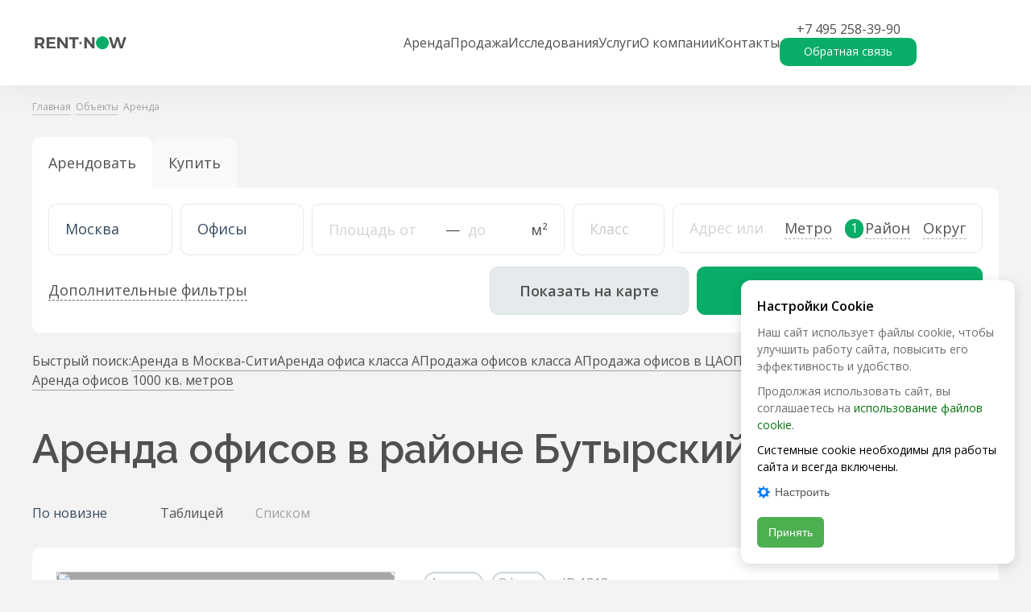

--- FILE ---
content_type: text/html;charset=utf-8
request_url: https://rentnow.ru/estate/office/rent/district-butirskiy
body_size: 72313
content:
<!DOCTYPE html>
  <html lang="ru">
    <head>
      <link rel="stylesheet" type="text/css" href="/assets/static/BBadge.64962578.css">
      <link rel="stylesheet" type="text/css" href="/assets/static/BIcon.21e92b58.css">
      <link rel="stylesheet" type="text/css" href="/assets/static/BFavorite.b1a99e93.css">
      <link rel="stylesheet" type="text/css" href="/assets/static/BButton.6131539d.css">
      <link rel="stylesheet" type="text/css" href="/assets/static/BShare.60f14a02.css">
      <link rel="stylesheet" type="text/css" href="/assets/static/BCardBuilding.9f15dc7c.css">
      <link rel="stylesheet" type="text/css" href="/assets/static/swiper-slide.8962dd2d.css">
      <link rel="stylesheet" type="text/css" href="/assets/static/BTag.e775f1bf.css">
      <link rel="stylesheet" type="text/css" href="/assets/static/BTags.14e5b454.css">
      <link rel="stylesheet" type="text/css" href="/assets/static/BArticle.b785a38e.css">
      <link rel="stylesheet" type="text/css" href="/assets/static/BFilterButton.80f977fc.css">
      <link rel="stylesheet" type="text/css" href="/assets/static/TheFilterQuick.97896131.css">
      <link rel="stylesheet" type="text/css" href="/assets/static/ObjectsTabs.3e4aba52.css">
      <link rel="stylesheet" type="text/css" href="/assets/static/TheFilter.458eb4fc.css">
      <link rel="stylesheet" type="text/css" href="/assets/static/BBreadcrumb.2c4a089c.css">
      <link rel="stylesheet" type="text/css" href="/assets/static/FormAgreements.db10378d.css">
      <link rel="stylesheet" type="text/css" href="/assets/static/FormObjectConsult.4775be46.css">
      <link rel="stylesheet" type="text/css" href="/assets/static/BPagination.4847c09f.css">
      <link rel="stylesheet" type="text/css" href="/assets/static/ListNoResult.b9e92e31.css">
      <link rel="stylesheet" type="text/css" href="/assets/static/BLoader.03d838da.css">
      <link rel="stylesheet" type="text/css" href="/assets/static/index.page.a4b59d0b.css">
      <link rel="stylesheet" type="text/css" href="/assets/static/error.page.2c666fa5.css">
      <link rel="stylesheet" type="text/css" href="/assets/static/default.page.client.e494c1d2.css">
      <meta charset="UTF-8" />
      <link rel="icon"
        href="[data-uri]"
        type="image/x-icon">
      <meta name="viewport" content="width=device-width, initial-scale=1.0" />
      <meta name="description" content="Арендовать офис в районе Бутырский в Москве от компании RentNow. Подберем лучшее офисное помещение для аренды под ваш запрос. Большая база предложений. Полное сопровождение сделки." />

      

      <link rel="canonical" href="https://rentnow.ru/estate/office/rent/district-butirskiy"/>

      <meta property="og:title" content="Аренда офисов в районе Бутырский в Москве от собственника"/>
      <meta property="og:image" content="https://rentnow.ru/images/brand.png" />
      <meta property="og:description" content="Арендовать офис в районе Бутырский в Москве от компании RentNow. Подберем лучшее офисное помещение для аренды под ваш запрос. Большая база предложений. Полное сопровождение сделки." />
      <meta property="og:type" content="website" />
      <meta property="og:url" content="https://rentnow.ru/estate/office/rent/district-butirskiy" />
      <meta name="twitter:title" content="Аренда офисов в районе Бутырский в Москве от собственника"/>
      <meta name="twitter:image:src" content="https://rentnow.ru/images/brand.png" />
      <meta name="twitter:description" content="Арендовать офис в районе Бутырский в Москве от компании RentNow. Подберем лучшее офисное помещение для аренды под ваш запрос. Большая база предложений. Полное сопровождение сделки." />

      <title>Аренда офисов в районе Бутырский в Москве от собственника</title>

      <link rel="preconnect" href="https://fonts.googleapis.com">
      <link rel="preconnect" href="https://fonts.gstatic.com" crossorigin>
      <link href="https://fonts.googleapis.com/css2?family=Noto+Sans:ital,wght@0,400;0,500;0,700;1,400;1,500;1,700&family=Raleway:ital,wght@0,600;1,600&display=swap" rel="stylesheet">
      <link href="https://fonts.googleapis.com/css2?family=Open+Sans:ital,wght@0,400;0,600;1,400;1,600&display=swap" rel="stylesheet">

      <!-- Favicon -->
      <link rel="apple-touch-icon" sizes="180x180" href="/apple-touch-icon.png">
      <link rel="icon" type="image/png" sizes="32x32" href="/favicon-32x32.png">
      <link rel="icon" type="image/png" sizes="16x16" href="/favicon-16x16.png">
      <link rel="manifest" href="/site.webmanifest">
      <link rel="mask-icon" href="/safari-pinned-tab.svg" color="#09AD67">
      <meta name="msapplication-TileColor" content="#ffc40d">
      <meta name="theme-color" content="#09ad67">

      <!-- Yandex.Metrika counter -->
      <script type="text/javascript" >
        (function(m,e,t,r,i,k,a){m[i]=m[i]||function(){(m[i].a=m[i].a||[]).push(arguments)};
        m[i].l=1*new Date();
        for (var j = 0; j < document.scripts.length; j++) {if (document.scripts[j].src === r) { return; }}
        k=e.createElement(t),a=e.getElementsByTagName(t)[0],k.async=1,k.src=r,a.parentNode.insertBefore(k,a)})
        (window, document, "script", "https://mc.yandex.ru/metrika/tag.js", "ym");

        ym(98779424, "init", {
              clickmap:true,
              trackLinks:true,
              accurateTrackBounce:true,
              webvisor:true
        });
      </script>
      <noscript><div><img src="https://mc.yandex.ru/watch/98779424" style="position:absolute; left:-9999px;" alt="" /></div></noscript>
      <!-- /Yandex.Metrika counter -->



      <meta name="facebook-domain-verification" content="6mgxo6379rptjt9s69le0nl4ootsu1" />
      <meta name="facebook-domain-verification" content="f2g9jfd8fia2libk4ulsee4vz5831c" />

      <script type="application/ld+json">
        {
          "@context": "http://schema.org/",
          "@type": "Organization",
          "name": "CORE.XP",
          "logo": "https://rentnow.ru/images/logo-grey.png",
          "url": "https://rentnow.ru",
          "telephone": "+7 495 845-01-47",
          "email": "info@core-xp.ru",
          "address": {
            "@type": "PostalAddress",
            "streetAddress": "1-й Красногвардейский пр-д, д. 21, стр. 1",
            "addressLocality": "Москва",
            "addressCountry": "Россия"
          }
        }
      </script>

      <script type="application/ld+json" data-h-f9cc52="">{"@context":"https://schema.org/","@type":"Product","name":"Аренда офисов в районе Бутырский","image":"","description":"Арендовать офис в районе Бутырский в Москве от компании RentNow. Подберем лучшее офисное помещение для аренды под ваш запрос. Большая база предложений. Полное сопровождение сделки.","offers":{"@type":"AggregateOffer","priceCurrency":"RUB","lowPrice":-2,"highPrice":1527730,"offerCount":27,"offers":[{"@type":"Offer","url":"https://rentnow.ru/dmitrovskiy_bts"},{"@type":"Offer","url":"https://rentnow.ru/beyker_plaza"},{"@type":"Offer","url":"https://rentnow.ru/faktoriya_biznes_park_"},{"@type":"Offer","url":"https://rentnow.ru/faktoriya_biznes_park_"},{"@type":"Offer","url":"https://rentnow.ru/solyushnz_yamskoe_plaza"},{"@type":"Offer","url":"https://rentnow.ru/stankolit"},{"@type":"Offer","url":"https://rentnow.ru/z_plaza"},{"@type":"Offer","url":"https://rentnow.ru/dvintsev_bts_zdanie_s"},{"@type":"Offer","url":"https://rentnow.ru/streletskaya_sloboda"},{"@type":"Offer","url":"https://rentnow.ru/severnoe_siyanie"},{"@type":"Offer","url":"https://rentnow.ru/pravda"},{"@type":"Offer","url":"https://rentnow.ru/skladochnaya_ul_1_str_6"},{"@type":"Offer","url":"https://rentnow.ru/bp_ostankino_faza_i"},{"@type":"Offer","url":"https://rentnow.ru/stone_tower_b"},{"@type":"Offer","url":"https://rentnow.ru/stone_tower_c"},{"@type":"Offer","url":"https://rentnow.ru/savelovgrad"},{"@type":"Offer","url":"https://rentnow.ru/stone_dmitrovskaya"},{"@type":"Offer","url":"https://rentnow.ru/butyrskiy_val_ul_68_70_str_2"},{"@type":"Offer","url":"https://rentnow.ru/stone_savelovskaya"},{"@type":"Offer","url":"https://rentnow.ru/bumazhnyy_pr_d_14_str_2"},{"@type":"Offer","url":"https://rentnow.ru/diagonal_khaus"},{"@type":"Offer","url":"https://rentnow.ru/flakon_dizayn_zavod"},{"@type":"Offer","url":"https://rentnow.ru/faktoriya_biznes_park_20"},{"@type":"Offer","url":"https://rentnow.ru/mirland_bts"}]}}</script>
<script type="application/ld+json" data-h-6a39cd6="">{"@context":"https://schema.org/","@type":"BreadcrumbList","itemListElement":[{"@type":"ListItem","position":1,"name":"Главная","item":"https://rentnow.ru/"},{"@type":"ListItem","position":2,"name":"Объекты","item":"https://rentnow.ru/estate/office"},{"@type":"ListItem","position":3,"name":"Аренда"}]}</script>
    </head>
    <body>
      <div id="app"><!--[--><header class="header" data-v-752f1c7c><div class="container" data-v-752f1c7c><a href="/" class="header-logo" title="На главную" data-v-752f1c7c data-v-63aa27bb><div class="logo" data-v-63aa27bb></div></a><nav style="" class="header__nav" data-v-752f1c7c><!--[--><a href="/estate/office/rent" class="nav-link" data-v-752f1c7c>Аренда</a><a href="/estate/office/sale" class="nav-link" data-v-752f1c7c>Продажа</a><a href="/analytics" class="nav-link" data-v-752f1c7c>Исследования</a><a href="/services" class="nav-link" data-v-752f1c7c>Услуги</a><a href="/about" class="nav-link" data-v-752f1c7c>О компании</a><a href="/contacts" class="nav-link" data-v-752f1c7c>Контакты</a><!--]--><div class="header-buttons" data-v-752f1c7c><a class="nav-link phone" href="tel:+74952583990" data-v-752f1c7c>+7 495 258-39-90</a><button class="button w-full button-green is-transparent header-callme-button" type="button" data-v-752f1c7c data-v-eefe5a4d><!--[--> Обратная связь <!--]--></button><!----></div></nav><!--[--><form style="display:none;" class="search-group" data-v-ccc71b5a><div class="input-group input-group--white search-group__input" data-v-ccc71b5a><!----><div class="input-group__el relative"><!----><input id="input-2928" value="" name="search" type="text" placeholder="Поиск по сайту" class="input"><p style="display:none;" class="help-message"></p></div><p style="display:none;" class="error-message"></p></div><button class="button w-full button-dark search-group__button" type="submit" disabled data-v-ccc71b5a data-v-eefe5a4d><!--[--><svg width="36" height="36" viewBox="0 0 36 36" fill="currentColor" xmlns="http://www.w3.org/2000/svg" class="search-group__search-icon" data-v-ccc71b5a><path fill-rule="evenodd" clip-rule="evenodd" d="M23.618 24.032A9 9 0 1 1 27 17a8.962 8.962 0 0 1-1.968 5.618L30 27.586A1 1 0 0 1 28.586 29l-4.968-4.968ZM25 17a7 7 0 1 1-14 0 7 7 0 0 1 14 0Z" fill="#505050"></path></svg><!--]--></button></form><div class="icon" data-v-ccc71b5a><svg width="36" height="36" viewBox="0 0 36 36" fill="currentColor" xmlns="http://www.w3.org/2000/svg" data-v-ccc71b5a><path fill-rule="evenodd" clip-rule="evenodd" d="M23.618 24.032A9 9 0 1 1 27 17a8.962 8.962 0 0 1-1.968 5.618L30 27.586A1 1 0 0 1 28.586 29l-4.968-4.968ZM25 17a7 7 0 1 1-14 0 7 7 0 0 1 14 0Z" fill="#505050"></path></svg></div><!--]--><a class="header__icon mr-12" href="/favorites" data-v-752f1c7c><svg width="24" height="24" viewBox="0 0 24 24" fill="currentColor" xmlns="http://www.w3.org/2000/svg" data-v-752f1c7c><path fill-rule="evenodd" clip-rule="evenodd" d="m12 7.64.444-.464a3.723 3.723 0 0 1 5.431 0c1.5 1.569 1.5 4.112 0 5.68L12 19l-5.875-6.144c-1.5-1.568-1.5-4.111 0-5.68a3.723 3.723 0 0 1 5.431 0L12 7.64Zm0 2.118 1.456-1.523a2.335 2.335 0 0 1 3.407 0c.94.984.94 2.579 0 3.562L12 16.882l-4.863-5.085a2.601 2.601 0 0 1 0-3.562 2.335 2.335 0 0 1 3.407 0L12 9.758Z" fill="#505050"></path></svg></a><div class="header__icon" data-v-752f1c7c><svg fill="currentColor" height="36" viewBox="0 0 36 36" width="36" xmlns="http://www.w3.org/2000/svg" data-v-752f1c7c><path d="M5 17h26v2H5zM5 27h26v-2H5zM5 9h26v2H5z"></path></svg></div></div></header><menu style="display:none;" class="menu" data-v-db7ba7da><div class="menu-content" data-v-db7ba7da><div class="menu-links" data-v-db7ba7da data-v-5a82718e><svg fill="currentColor" height="36" viewBox="0 0 36 36" width="36" xmlns="http://www.w3.org/2000/svg" class="close" data-v-5a82718e><path d="M10.121 8.707a1 1 0 0 0-1.414 1.414L16.586 18l-7.879 7.878a1 1 0 1 0 1.414 1.415L18 19.414l7.678 7.678a1 1 0 1 0 1.414-1.414L19.414 18l7.678-7.678a1 1 0 0 0-1.414-1.414L18 16.586z" fill="#505050"></path></svg><div class="menu-links-head" data-v-5a82718e><a href="/" class="header-logo" title="На главную" data-v-5a82718e data-v-63aa27bb><div class="logo" data-v-63aa27bb></div></a></div><div class="menu-links-body" data-v-5a82718e><!--[--><div class="column--objects column" data-v-5a82718e><!--[--><div class="column__section" data-v-5a82718e><span class="toggle" data-v-5a82718e><a class="link column__section-title" href="/estate/office" data-v-5a82718e>Объекты</a><svg width="24" height="24" viewBox="0 0 24 24" fill="currentColor" xmlns="http://www.w3.org/2000/svg" class="w-16 h-16 md:hidden transition" data-v-5a82718e><path fill-rule="evenodd" clip-rule="evenodd" d="M11.822 16.453a.601.601 0 0 0 .353 0c.014-.005.072-.024.226-.154.162-.137.361-.335.68-.653l5.281-5.282a.9.9 0 1 1 1.273 1.273l-5.306 5.306c-.286.286-.54.54-.767.731-.242.205-.516.394-.858.5a2.4 2.4 0 0 1-1.411 0c-.342-.106-.616-.295-.858-.5-.228-.191-.48-.445-.767-.73l-5.306-5.307a.9.9 0 0 1 1.273-1.273l5.282 5.282c.318.318.517.516.68.653.153.13.211.15.225.154Z" fill="#505050"></path></svg></span><div class="column__section-links" data-v-5a82718e><!--[--><span data-v-5a82718e><a class="link" href="/estate/office/rent" data-v-5a82718e>Офисы</a></span><span data-v-5a82718e><a class="link" href="/estate/industrial_logistics/rent" data-v-5a82718e>Склады</a></span><span data-v-5a82718e><a class="link" href="/estate/retail/rent" data-v-5a82718e>Торговые помещения</a></span><!--]--></div></div><!--]--></div><div class="column--others column" data-v-5a82718e><!--[--><div class="column__section" data-v-5a82718e><span class="toggle" data-v-5a82718e><a class="link column__section-title" href="/about" data-v-5a82718e>О компании</a><!----></span><!----></div><div class="column__section" data-v-5a82718e><span class="toggle" data-v-5a82718e><a class="link column__section-title" href="/analytics" data-v-5a82718e>Исследования</a><!----></span><!----></div><div class="column__section" data-v-5a82718e><span class="toggle" data-v-5a82718e><a class="link column__section-title" href="/blog" data-v-5a82718e>Блог</a><!----></span><!----></div><div class="column__section" data-v-5a82718e><span class="toggle" data-v-5a82718e><a class="link column__section-title" href="/services" data-v-5a82718e>Услуги</a><!----></span><!----></div><div class="column__section" data-v-5a82718e><span class="toggle" data-v-5a82718e><a class="link column__section-title" href="/contacts" data-v-5a82718e>Контакты</a><!----></span><!----></div><!--]--></div><!--]--></div></div><div class="menu-contacts" data-v-db7ba7da data-v-48439887><div class="contacts" data-v-48439887><a href="/" class="contacts__head" title="На главную" data-v-48439887><div class="logo" data-v-48439887></div><div class="t-caption" data-v-48439887>Аренда и продажа коммерческой недвижимости</div></a><div class="contacts__list" data-v-48439887><span data-v-48439887><a href="tel:+74952583990" class="link link-white" data-v-48439887>+7 495 258-39-90</a></span><span data-v-48439887><a href="mailto:info@rentnow.ru" class="link link-white" data-v-48439887>info@rentnow.ru</a></span><span class="address" data-v-48439887>ООО «КОР ЭКС ПИ» (CORE.XP, LLC)<br />123100, Центральный федерального округ, г. Москва, 1-й Красногвардейский проезд, дом 21, строение 1, этаж 29, помещение I, комната 13.<br />дополнительный номер телефона: +7 906 072-74-17</span></div><div class="contacts__socials" data-v-48439887><!--[--><a href="https://telegram.me/core_xp" data-v-48439887><svg width="25" height="25" viewBox="0 0 25 25" fill="currentColor" xmlns="http://www.w3.org/2000/svg" data-v-48439887><path d="M21.265 4.417c.593 0 1.041.52.802 1.49L19.16 19.605c-.203.973-.791 1.208-1.604.755l-6.932-5.12a.21.21 0 0 1-.087-.17.208.208 0 0 1 .087-.169l8.005-7.229c.365-.323-.078-.479-.557-.187L8.025 13.823a.24.24 0 0 1-.208.026L3.55 12.5c-.948-.276-.948-.927.214-1.39l17.067-6.584c.136-.065.283-.102.433-.109Z" fill="#fff" stroke="#fff" stroke-width=".521" stroke-linecap="round" stroke-linejoin="round"></path></svg></a><a href="https://dzen.ru/id/5d6d2f631d656a00ad00cdf6" data-v-48439887><svg fill="currentColor" height="25" viewBox="0 0 52 25" width="52" xmlns="http://www.w3.org/2000/svg" data-v-48439887><path clip-rule="evenodd" d="M11.702 4.165h28.232c2.247 0 4.069 1.866 4.069 4.167v8.335c0 2.302-1.822 4.168-4.07 4.168h-28.23c-2.248 0-4.07-1.866-4.07-4.168V8.332c0-2.301 1.822-4.167 4.07-4.167zm4.109 7.339c.599-.614.708-1.534.727-3.171h.237c.02 1.637.128 2.557.727 3.17s1.497.727 3.094.747v.242c-1.597.02-2.495.132-3.094.746-.599.614-.708 1.534-.727 3.17h-.237c-.02-1.636-.128-2.556-.727-3.17-.6-.614-1.497-.726-3.094-.746v-.242c1.597-.02 2.495-.132 3.094-.746zm7.506 5.163V15.4h3.176v1.268h.964v-2.09h-.555V9.317h-3.627l-.103 3.019c-.034.98-.136 1.776-.41 2.24h-.409v2.09zm.76-4.19.077-2.336h1.716v4.435h-2.134c.179-.41.307-1.12.341-2.1zm3.804 1.784c.273.21.785.402 1.306.402.478 0 .725-.218.725-.568 0-.385-.205-.543-.725-.543h-.64v-.787h.64c.418 0 .623-.184.623-.525 0-.324-.24-.507-.615-.507-.555 0-.93.21-1.203.393v-.848c.247-.158.683-.368 1.348-.368.922 0 1.494.411 1.494 1.155 0 .49-.222.875-.751 1.05.563.122.88.472.88.988 0 .884-.573 1.383-1.657 1.383-.734 0-1.229-.21-1.425-.376zm6.923.84v-.849a2.545 2.545 0 0 1-1.34.411c-.742 0-1.024-.358-1.067-1.093h2.45v-.551c0-1.531-.657-2.109-1.673-2.109-1.238 0-1.826.971-1.826 2.301 0 1.531.734 2.275 2.031 2.275.649 0 1.127-.175 1.425-.385zm-1.647-3.368c.504 0 .657.428.657.98v.087h-1.417c.026-.7.274-1.067.76-1.067zm4.74 1.006v-1.741h1.016v4.4h-1.016v-1.837H36.54V15.4h-1.016v-4.401h1.016v1.741z" fill="#fff" fill-rule="evenodd"></path></svg></a><a href="https://vk.com/corexp" data-v-48439887><svg width="24" height="21" viewBox="0 0 24 21" fill="currentColor" xmlns="http://www.w3.org/2000/svg" data-v-48439887><path fill-rule="evenodd" clip-rule="evenodd" d="M22.34 4.863c.15-.497 0-.863-.724-.863h-2.389c-.608 0-.888.316-1.04.664 0 0-1.215 2.909-2.936 4.798-.556.548-.81.722-1.113.722-.152 0-.38-.174-.38-.672v-4.65c0-.596-.168-.862-.674-.862H9.327c-.38 0-.607.277-.607.54 0 .565.86.696.949 2.286v3.457c0 .758-.14.895-.444.895-.81 0-2.78-2.922-3.949-6.265C5.05 4.263 4.82 4 4.21 4H1.819C1.137 4 1 4.316 1 4.664c0 .62.81 3.704 3.772 7.782 1.975 2.784 4.755 4.294 7.287 4.294 1.519 0 1.707-.335 1.707-.913v-2.105c0-.67.143-.804.625-.804.354 0 .961.175 2.38 1.517 1.62 1.592 1.886 2.305 2.797 2.305h2.39c.682 0 1.024-.335.827-.997-.216-.66-.99-1.616-2.015-2.75-.557-.646-1.393-1.343-1.646-1.691-.354-.447-.253-.646 0-1.044 0 0 2.912-4.028 3.215-5.395Z" fill="#505050"></path></svg></a><a href="https://www.youtube.com/channel/UC4UVvWbogXizTNucIlmDKHg" data-v-48439887><svg fill="currentColor" height="25" viewBox="0 0 33 25" width="33" xmlns="http://www.w3.org/2000/svg" data-v-48439887><path d="M28.48 6.779a2.902 2.902 0 0 0-.798-1.323 3.177 3.177 0 0 0-1.394-.773c-1.956-.516-9.794-.516-9.794-.516a79.816 79.816 0 0 0-9.78.49 3.292 3.292 0 0 0-1.395.792c-.385.37-.664.828-.81 1.329a30.303 30.303 0 0 0-.508 5.723 30.247 30.247 0 0 0 .508 5.722c.143.5.42.955.807 1.322s.868.634 1.397.774c1.982.515 9.781.515 9.781.515a79.986 79.986 0 0 0 9.794-.49 3.177 3.177 0 0 0 1.394-.773c.38-.36.656-.818.797-1.323.36-1.886.534-3.803.522-5.723a27.683 27.683 0 0 0-.521-5.747zm-14.477 9.288V8.935l6.52 3.567z" fill="#fff"></path></svg></a><!--]--></div></div></div></div><div class="menu-overflow" data-v-db7ba7da></div></menu><main><!--[--><!--[--><div class="container" data-v-8135d07c><div class="breadcrumb my-20 2xl:my-40 md:mb-30 2xl:mb-40" data-v-8135d07c data-v-4cf94df0><!--[--><a href="/" class="breadcrumb-item" data-v-4cf94df0 data-v-126ba599><span class="link" data-v-126ba599><!--[-->Главная<!--]--></span><svg width="6" height="9" viewBox="0 0 6 9" fill="currentColor" xmlns="http://www.w3.org/2000/svg" data-v-126ba599><mask id="a" fill="#fff"><path d="M.953 7.208 3.87 4.292.953 1.375V.208l4.083 4.084L.953 8.375V7.208Z"></path></mask><path d="M.953 7.208 3.87 4.292.953 1.375V.208l4.083 4.084L.953 8.375V7.208Z" fill="#505050"></path><path d="m.953 7.208-.707-.707-.293.293v.414h1ZM3.87 4.292l.707.707.707-.707-.707-.707-.707.707ZM.953 1.375h-1v.414l.293.293.707-.707Zm0-1.167.707-.707-1.707-1.707V.208h1Zm4.083 4.084.708.707.707-.707-.707-.707-.708.707ZM.953 8.375h-1v2.414L1.66 9.082l-.707-.707Zm.707-.46L4.577 5 3.163 3.585.246 6.5 1.66 7.915Zm2.917-4.33L1.66.668.246 2.082 3.163 5l1.414-1.414Zm-2.624-2.21V.208h-2v1.167h2ZM.246.915 4.329 5l1.415-1.414L1.66-.5.246.915Zm4.083 2.67L.246 7.668 1.66 9.082 5.744 5 4.329 3.585Zm-2.376 4.79V7.208h-2v1.167h2Z" fill="#505050" mask="url(#a)"></path></svg></a><a href="/estate/office" class="breadcrumb-item" data-v-4cf94df0 data-v-126ba599><span class="link" data-v-126ba599><!--[-->Объекты<!--]--></span><svg width="6" height="9" viewBox="0 0 6 9" fill="currentColor" xmlns="http://www.w3.org/2000/svg" data-v-126ba599><mask id="a" fill="#fff"><path d="M.953 7.208 3.87 4.292.953 1.375V.208l4.083 4.084L.953 8.375V7.208Z"></path></mask><path d="M.953 7.208 3.87 4.292.953 1.375V.208l4.083 4.084L.953 8.375V7.208Z" fill="#505050"></path><path d="m.953 7.208-.707-.707-.293.293v.414h1ZM3.87 4.292l.707.707.707-.707-.707-.707-.707.707ZM.953 1.375h-1v.414l.293.293.707-.707Zm0-1.167.707-.707-1.707-1.707V.208h1Zm4.083 4.084.708.707.707-.707-.707-.707-.708.707ZM.953 8.375h-1v2.414L1.66 9.082l-.707-.707Zm.707-.46L4.577 5 3.163 3.585.246 6.5 1.66 7.915Zm2.917-4.33L1.66.668.246 2.082 3.163 5l1.414-1.414Zm-2.624-2.21V.208h-2v1.167h2ZM.246.915 4.329 5l1.415-1.414L1.66-.5.246.915Zm4.083 2.67L.246 7.668 1.66 9.082 5.744 5 4.329 3.585Zm-2.376 4.79V7.208h-2v1.167h2Z" fill="#505050" mask="url(#a)"></path></svg></a><!--]--><span class="breadcrumb-item" data-v-4cf94df0 data-v-126ba599><span class="" data-v-126ba599><!--[-->Аренда<!--]--></span><svg width="6" height="9" viewBox="0 0 6 9" fill="currentColor" xmlns="http://www.w3.org/2000/svg" data-v-126ba599><mask id="a" fill="#fff"><path d="M.953 7.208 3.87 4.292.953 1.375V.208l4.083 4.084L.953 8.375V7.208Z"></path></mask><path d="M.953 7.208 3.87 4.292.953 1.375V.208l4.083 4.084L.953 8.375V7.208Z" fill="#505050"></path><path d="m.953 7.208-.707-.707-.293.293v.414h1ZM3.87 4.292l.707.707.707-.707-.707-.707-.707.707ZM.953 1.375h-1v.414l.293.293.707-.707Zm0-1.167.707-.707-1.707-1.707V.208h1Zm4.083 4.084.708.707.707-.707-.707-.707-.708.707ZM.953 8.375h-1v2.414L1.66 9.082l-.707-.707Zm.707-.46L4.577 5 3.163 3.585.246 6.5 1.66 7.915Zm2.917-4.33L1.66.668.246 2.082 3.163 5l1.414-1.414Zm-2.624-2.21V.208h-2v1.167h2ZM.246.915 4.329 5l1.415-1.414L1.66-.5.246.915Zm4.083 2.67L.246 7.668 1.66 9.082 5.744 5 4.329 3.585Zm-2.376 4.79V7.208h-2v1.167h2Z" fill="#505050" mask="url(#a)"></path></svg></span></div><!----></div><div class="container" data-v-8135d07c><section id="objects" class="objects" data-v-8135d07c><!--[--><h1 class="mt-40 2xl:mt-60" data-v-8135d07c>Аренда офисов в районе Бутырский</h1><div class="flex items-center justify-between mt-32 md:mt-36 2xl:mt-72" data-v-8135d07c data-v-9ff633ee><div class="flex" data-v-9ff633ee><div class="select-group sorting-select" data-v-9ff633ee data-v-4cdf2078><!----></div><div class="types" data-v-9ff633ee><!--[--><label class="types__item" data-v-9ff633ee><input value="table" name="type" type="radio" data-v-9ff633ee> Таблицей <svg width="24" height="24" viewBox="0 0 24 24" fill="currentColor" xmlns="http://www.w3.org/2000/svg" class="ml-10" data-v-9ff633ee><rect x="4.5" y="5.5" width="7" height="6" rx="1.5" stroke="#505050"></rect><rect x="4.5" y="13.5" width="7" height="6" rx="1.5" stroke="#505050"></rect><rect x="13.5" y="5.5" width="7" height="6" rx="1.5" stroke="#505050"></rect><rect x="13.5" y="13.5" width="7" height="6" rx="1.5" stroke="#505050"></rect></svg></label><label class="types__item--active types__item" data-v-9ff633ee><input checked value="list" name="type" type="radio" data-v-9ff633ee> Списком <svg width="24" height="24" viewBox="0 0 24 24" fill="currentColor" xmlns="http://www.w3.org/2000/svg" class="ml-10" data-v-9ff633ee><rect x="4" y="6" width="16" height="2" rx="1" fill="#505050"></rect><rect x="4" y="11" width="16" height="2" rx="1" fill="#505050"></rect><rect x="4" y="16" width="16" height="2" rx="1" fill="#505050"></rect></svg></label><!--]--></div></div><div class="popover" data-v-9ff633ee data-v-a832a581 data-v-3d171db6><div class="popover__trigger" data-v-3d171db6><!--[--><div class="share-trigger" data-v-a832a581><svg width="24" height="24" viewBox="0 0 24 24" fill="currentColor" xmlns="http://www.w3.org/2000/svg" data-v-a832a581><path fill-rule="evenodd" clip-rule="evenodd" d="M14.711 9.446V7.213l4.127 4.266-4.127 4.076v-2.08l-1.192-.099c-3.674-.305-6.277.673-8 1.83.234-1.38.705-2.6 1.627-3.615 1.888-2.084 4.696-2.283 6.203-2.21l1.362.065ZM4.068 16.392A28.458 28.458 0 0 0 4 18.539s.4-.726 1.334-1.553c1.38-1.22 3.924-2.66 8.077-2.314v2.559a.6.6 0 0 0 1.022.427l5.811-5.74a.6.6 0 0 0 .01-.845l-5.812-6.007a.6.6 0 0 0-1.03.417v2.6c-.316-.016-.698-.021-1.126 0-1.748.083-4.258.599-6.103 2.634-1.467 1.616-1.959 3.617-2.115 5.675Z" fill="#505050"></path></svg><!--[--><span class="mobile:!hidden link link-button t-p3" data-v-9ff633ee> Поделиться подборкой </span><span class="md:!hidden link link-button t-p2" data-v-9ff633ee> Поделиться </span><!--]--></div><!--]--></div><div style="display:none;" class="popover__wrapper" data-v-3d171db6><div class="popover__body" data-v-3d171db6><!--[--><span class="mb-20 md:hidden" data-v-a832a581>Поделиться</span><div class="mobile:flex mobile:flex-wrap" data-v-a832a581><!--[--><a href="https://t.me/share/url?url=https://rentnow.ru/estate/office/rent/district-butirskiy&amp;text=" class="link share-link" target="_blank" data-v-a832a581><svg width="25" height="25" viewBox="0 0 25 25" fill="currentColor" xmlns="http://www.w3.org/2000/svg" class="absolute left-0" data-v-a832a581><path d="M21.265 4.417c.593 0 1.041.52.802 1.49L19.16 19.605c-.203.973-.791 1.208-1.604.755l-6.932-5.12a.21.21 0 0 1-.087-.17.208.208 0 0 1 .087-.169l8.005-7.229c.365-.323-.078-.479-.557-.187L8.025 13.823a.24.24 0 0 1-.208.026L3.55 12.5c-.948-.276-.948-.927.214-1.39l17.067-6.584c.136-.065.283-.102.433-.109Z" fill="#fff" stroke="#fff" stroke-width=".521" stroke-linecap="round" stroke-linejoin="round"></path></svg><span class="t-p2 text-14" data-v-a832a581>Telegram</span></a><a href="http://vk.com/share.php?url=https://rentnow.ru/estate/office/rent/district-butirskiy" class="link share-link" target="_blank" data-v-a832a581><svg width="24" height="21" viewBox="0 0 24 21" fill="currentColor" xmlns="http://www.w3.org/2000/svg" class="absolute left-0" data-v-a832a581><path fill-rule="evenodd" clip-rule="evenodd" d="M22.34 4.863c.15-.497 0-.863-.724-.863h-2.389c-.608 0-.888.316-1.04.664 0 0-1.215 2.909-2.936 4.798-.556.548-.81.722-1.113.722-.152 0-.38-.174-.38-.672v-4.65c0-.596-.168-.862-.674-.862H9.327c-.38 0-.607.277-.607.54 0 .565.86.696.949 2.286v3.457c0 .758-.14.895-.444.895-.81 0-2.78-2.922-3.949-6.265C5.05 4.263 4.82 4 4.21 4H1.819C1.137 4 1 4.316 1 4.664c0 .62.81 3.704 3.772 7.782 1.975 2.784 4.755 4.294 7.287 4.294 1.519 0 1.707-.335 1.707-.913v-2.105c0-.67.143-.804.625-.804.354 0 .961.175 2.38 1.517 1.62 1.592 1.886 2.305 2.797 2.305h2.39c.682 0 1.024-.335.827-.997-.216-.66-.99-1.616-2.015-2.75-.557-.646-1.393-1.343-1.646-1.691-.354-.447-.253-.646 0-1.044 0 0 2.912-4.028 3.215-5.395Z" fill="#505050"></path></svg><span class="t-p2 text-14" data-v-a832a581>Вконтакте</span></a><a href="https://api.whatsapp.com/send/?text=https%3A%2F%2Frentnow.ru%2Festate%2Foffice%2Frent%2Fdistrict-butirskiy%0D%0A&amp;type=custom_url&amp;app_absent=0" class="link share-link" target="_blank" data-v-a832a581><svg width="20" height="20" viewBox="0 0 20 20" fill="currentColor" xmlns="http://www.w3.org/2000/svg" class="absolute left-0" data-v-a832a581><path d="M9.895 1.003c-1.41.017-4.44.251-6.134 1.825-1.26 1.265-1.7 3.135-1.752 5.447-.043 2.303-.094 6.63 4.024 7.807v1.794s-.026.718.443.865c.577.186.906-.367 1.455-.96l1.023-1.172c2.818.237 4.976-.31 5.225-.39.572-.186 3.792-.602 4.319-4.929.54-4.468-.263-7.284-1.713-8.557h-.008c-.438-.408-2.195-1.705-6.122-1.72 0 0-.292-.02-.76-.011Zm.048 1.256c.4-.003.643.014.643.014 3.324.01 4.91 1.022 5.285 1.363 1.22 1.06 1.85 3.597 1.389 7.328-.438 3.617-3.05 3.846-3.533 4.002-.206.067-2.107.541-4.502.385 0 0-1.783 2.18-2.34 2.74-.09.099-.192.128-.258.113-.095-.023-.123-.142-.118-.304l.017-2.977c-3.493-.978-3.287-4.668-3.25-6.596.043-1.927.4-3.504 1.464-4.572 1.432-1.31 4.004-1.487 5.202-1.496h.001Zm.263 1.927a.215.215 0 0 0-.155.063.22.22 0 0 0-.065.157c0 .124.1.223.22.223a4.078 4.078 0 0 1 1.591.29c.507.202.968.504 1.359.888.797.783 1.186 1.837 1.2 3.214 0 .122.098.223.22.223v-.009a.218.218 0 0 0 .155-.064.223.223 0 0 0 .066-.156 4.841 4.841 0 0 0-.305-1.902 4.794 4.794 0 0 0-1.022-1.625c-.868-.86-1.97-1.303-3.264-1.303Zm-2.892.51a.68.68 0 0 0-.449.089h-.012a3.453 3.453 0 0 0-.837.697c-.2.234-.309.472-.337.7a.958.958 0 0 0 .034.402l.014.01c.226.67.52 1.316.88 1.924a11.316 11.316 0 0 0 1.698 2.35l.02.029.031.023.02.023.023.02c.7.674 1.482 1.255 2.327 1.728.966.532 1.552.784 1.904.888v.006a.974.974 0 0 0 .291.046c.3-.022.584-.146.806-.35a3.36 3.36 0 0 0 .68-.85v-.006c.17-.322.112-.626-.131-.831a10.132 10.132 0 0 0-1.572-1.143c-.375-.206-.755-.081-.909.127l-.329.42c-.168.208-.474.18-.474.18l-.01.005C8.7 10.593 8.09 8.25 8.09 8.25s-.028-.318.183-.48l.412-.336c.197-.162.334-.547.123-.926-.323-.567-.7-1.1-1.126-1.592a.624.624 0 0 0-.37-.223l.002.001Zm3.272.66c-.291 0-.291.445.003.445a2.73 2.73 0 0 1 1.938.85 2.596 2.596 0 0 1 .657 1.905.225.225 0 0 0 .066.155.22.22 0 0 0 .154.065l.009.011a.22.22 0 0 0 .155-.065.226.226 0 0 0 .065-.157c.02-.883-.251-1.624-.783-2.217-.535-.594-1.28-.927-2.233-.993h-.03Zm.36 1.197c-.3-.009-.311.446-.014.455.724.038 1.075.408 1.121 1.169a.223.223 0 0 0 .065.153c.04.04.095.064.152.064h.01a.22.22 0 0 0 .198-.15.226.226 0 0 0 .012-.087c-.051-.993-.586-1.551-1.535-1.603h-.008Z" fill="#505050"></path></svg><span class="t-p2 text-14" data-v-a832a581>WhatsApp</span></a><a href="viber://forward?text=https%3A%2F%2Frentnow.ru%2Festate%2Foffice%2Frent%2Fdistrict-butirskiy%0D%0A" class="link share-link" target="_blank" data-v-a832a581><svg width="18" height="17" viewBox="0 0 18 17" fill="currentColor" xmlns="http://www.w3.org/2000/svg" class="absolute left-0" data-v-a832a581><path d="M16.384 3.854C13.735 0 8.327-1.146 4.133 1.25.049 3.646-1.276 8.854 1.373 12.708l.221.313-.883 3.125 3.311-.834.331.209c1.435.729 2.98 1.146 4.526 1.146 1.655 0 3.31-.417 4.746-1.25 4.084-2.5 5.298-7.605 2.759-11.563Zm-2.318 8.021c-.441.625-.993 1.042-1.766 1.146-.441 0-.993.208-3.2-.625-1.877-.834-3.422-2.188-4.526-3.75-.662-.73-.993-1.667-1.104-2.604 0-.834.331-1.563.883-2.084.221-.208.442-.312.663-.312h.551c.221 0 .442 0 .552.416.221.521.773 1.771.773 1.875.11.105.11.313 0 .417.11.208 0 .417-.11.52-.11.105-.221.313-.332.418-.22.104-.33.312-.22.52.441.625.993 1.25 1.545 1.771.662.521 1.324.938 2.097 1.25.22.104.441.104.552-.104.11-.208.662-.729.883-.937.22-.209.331-.209.552-.105l1.766.834c.22.104.441.208.552.312.11.313.11.73-.11 1.042Z" fill="#505050"></path></svg><span class="t-p2 text-14" data-v-a832a581>Viber</span></a><a href="mailto:?subject=https://rentnow.ru/estate/office/rent/district-butirskiy&amp;body=" class="link share-link" target="_blank" data-v-a832a581><svg width="20" height="20" viewBox="0 0 20 20" fill="currentColor" xmlns="http://www.w3.org/2000/svg" class="absolute left-0" data-v-a832a581><path d="M10.43 11.539a.728.728 0 0 1-.86 0L3.453 7.064 2 6v10.274c0 .401.325.726.727.726h14.545a.726.726 0 0 0 .728-.726V6l-1.455 1.064-6.115 4.475Z" fill="#505050"></path><path d="m10 10 7-5H3l7 5Z" fill="#505050"></path></svg><span class="t-p2 text-14" data-v-a832a581>Эл. письмо</span></a><!--]--></div><!--]--><button class="button w-full button-black-outline mt-22 md:hidden" type="submit" data-v-3d171db6 data-v-eefe5a4d><!--[--> Закрыть <!--]--></button></div></div></div></div><!--]--><div class="relative" data-v-8135d07c><div style="display:none;" class="loader" data-v-8135d07c data-v-e2c2b956></div><div class="xl:block hidden mt-32" data-v-8135d07c><!--[--><div class="card mt-32" data-v-8135d07c data-v-70060d89><div class="swiper gallery card__gallery" data-v-70060d89 data-v-8e756dd9><!--[--><div class="relative w-full" data-v-8e756dd9><a href="/estate/office/dmitrovskiy_bts" data-v-8e756dd9><img class="gallery-active" src="https://back.rentnow.ru/upload/watermarked/property/165104a6-0f4b-11e7-8047-b8f6b1140ab1/298b5b14-b3e1-f2b3-404d-687a4bdadbce_wm.jpg" data-v-8e756dd9></a><div class="pagination" data-v-8e756dd9><!--[--><div class="pagination__item pagination__item--active" data-v-8e756dd9></div><div class="pagination__item" data-v-8e756dd9></div><div class="pagination__item" data-v-8e756dd9></div><div class="pagination__item" data-v-8e756dd9></div><!--]--></div></div><!--]--><div class="swiper-wrapper"><!--[--><!--]--><!--[--><div class="swiper-slide active" data-v-8e756dd9><img src="https://back.rentnow.ru/upload/watermarked/property/165104a6-0f4b-11e7-8047-b8f6b1140ab1/298b5b14-b3e1-f2b3-404d-687a4bdadbce_wm.jpg" data-v-8e756dd9></div><div class="swiper-slide" data-v-8e756dd9><img src="https://back.rentnow.ru/upload/watermarked/property/165104a6-0f4b-11e7-8047-b8f6b1140ab1/80f8d880-961f-6508-e6f6-648abf225d51_wm.png" data-v-8e756dd9></div><div class="swiper-slide" data-v-8e756dd9><img src="https://back.rentnow.ru/upload/watermarked/property/165104a6-0f4b-11e7-8047-b8f6b1140ab1/bb914b18-60c8-86fd-bcdb-648abf729f13_wm.png" data-v-8e756dd9></div><div class="swiper-slide" data-v-8e756dd9><img src="https://back.rentnow.ru/upload/watermarked/property/165104a6-0f4b-11e7-8047-b8f6b1140ab1/52d70f5d-1edc-4b88-588a-648abfc69743_wm.png" data-v-8e756dd9></div><!--]--><!--[--><!--]--></div><!----><!----><!----><!--[--><!--]--></div><div class="card-body" data-v-70060d89><div class="card-body__group mb-36" data-v-70060d89><div data-v-70060d89><div class="badge badge-outline-gray mb-4 mr-6 md:mr-10" data-v-70060d89 data-v-9a4893b7><!--[-->Аренда<!--]--></div><div class="badge badge-outline-gray mb-4 mr-6 md:mr-10" data-v-70060d89 data-v-9a4893b7><!--[-->Офисы<!--]--></div><span class="card-body__id" data-v-70060d89>ID 1318</span></div><!----></div><a class="t-h3 link" href="/estate/office/dmitrovskiy_bts" data-v-70060d89>ДЦ Дмитровский</a><div class="card-body__group mt-24" data-v-70060d89><div class="mr-20" data-v-70060d89><div class="offers mb-18" data-v-70060d89><span class="offers__title">Площадь</span><span class="offers__title">Этаж</span><span class="offers__title">Стоимость</span><!--[--><!--[--><a href="/estate/office/dmitrovskiy_bts#offers" class="link offers__value">1036 м<sup>2</sup><sup></sup></a><span class="offers__value">1-2 этаж</span><span class="offers__value">38 000 ₽/м<sup>2</sup>/год</span><!--]--><!--[--><a href="/estate/office/dmitrovskiy_bts#offers" class="link offers__value">1761 м<sup>2</sup><sup></sup></a><span class="offers__value">6 этаж</span><span class="offers__value">38 000 ₽/м<sup>2</sup>/год</span><!--]--><!--]--></div><a class="link t-p3" href="/estate/office/dmitrovskiy_bts#offers" data-v-70060d89>Все объекты в аренду: от 1 036 до 1 761 м<sup>2</sup></a></div><div class="w-[290px]" data-v-70060d89><div data-v-70060d89><span class="t-p3 mr-20" data-v-70060d89> Класс B+</span><span class="t-p3" data-v-70060d89></span></div><div class="t-p3 mt-20" data-v-70060d89>Север - Москва</div><div class="flex flex-wrap gap-6 2xl:gap-10 mt-20" data-v-70060d89 data-v-7202029c><svg width="20" height="21" viewBox="0 0 20 21" fill="currentColor" xmlns="http://www.w3.org/2000/svg" class="station-icon" style="--station-color:#adacac;" data-v-7202029c><circle cx="10" cy="11" r="10" fill="inherit"></circle><path d="m13.97 13.57-2.19-5.641h-.076l-1.587 3.11-1.644-3.137-2.25 5.667H5.64v.456h3.186v-.456h-.632l.632-1.77 1.29 2.226 1.24-2.227.632 1.771h-.632v.456h3.161v-.456h-.547Z" fill="#fff"></path></svg><a href="/estate/office/rent/metro-dmitrovskaya" class="t-p3 whitespace-nowrap link" data-v-7202029c>Дмитровская</a><div class="t-p3 whitespace-nowrap text-black" data-v-7202029c> ~9 мин </div></div><a href="/estate/office/dmitrovskiy_bts#request-form" class="w-[291px] mt-92" type="button" variant="green" data-v-70060d89><button class="button w-full button-green" type="button" data-v-70060d89 data-v-eefe5a4d><!--[--> Заявка на просмотр <!--]--></button></a></div></div></div></div><div class="card mt-32" data-v-8135d07c data-v-70060d89><div class="swiper gallery card__gallery" data-v-70060d89 data-v-8e756dd9><!--[--><div class="relative w-full" data-v-8e756dd9><a href="/estate/office/beyker_plaza" data-v-8e756dd9><img class="gallery-active" src="https://back.rentnow.ru/upload/watermarked/property/18dfa146-0f4b-11e7-a59d-b8f6b1140ab1/e4912411-48b2-ff8d-c4e4-5b3e1ec69e1c_wm.jpg" data-v-8e756dd9></a><div class="pagination" data-v-8e756dd9><!--[--><div class="pagination__item pagination__item--active" data-v-8e756dd9></div><div class="pagination__item" data-v-8e756dd9></div><div class="pagination__item" data-v-8e756dd9></div><div class="pagination__item" data-v-8e756dd9></div><!--]--></div></div><!--]--><div class="swiper-wrapper"><!--[--><!--]--><!--[--><div class="swiper-slide active" data-v-8e756dd9><img src="https://back.rentnow.ru/upload/watermarked/property/18dfa146-0f4b-11e7-a59d-b8f6b1140ab1/e4912411-48b2-ff8d-c4e4-5b3e1ec69e1c_wm.jpg" data-v-8e756dd9></div><div class="swiper-slide" data-v-8e756dd9><img src="https://back.rentnow.ru/upload/watermarked/property/18dfa146-0f4b-11e7-a59d-b8f6b1140ab1/a7f55755-0122-9314-fd6a-5b3e1e23487a_wm.jpg" data-v-8e756dd9></div><div class="swiper-slide" data-v-8e756dd9><img src="https://back.rentnow.ru/upload/watermarked/property/18dfa146-0f4b-11e7-a59d-b8f6b1140ab1/c4533bec-8ff5-5b51-c995-5b3e1e7faa8a_wm.jpg" data-v-8e756dd9></div><div class="swiper-slide" data-v-8e756dd9><img src="https://back.rentnow.ru/upload/watermarked/property/18dfa146-0f4b-11e7-a59d-b8f6b1140ab1/83b70a37-9aae-0a05-b6f8-5b3e1e81b0ff_wm.jpg" data-v-8e756dd9></div><!--]--><!--[--><!--]--></div><!----><!----><!----><!--[--><!--]--></div><div class="card-body" data-v-70060d89><div class="card-body__group mb-36" data-v-70060d89><div data-v-70060d89><div class="badge badge-outline-gray mb-4 mr-6 md:mr-10" data-v-70060d89 data-v-9a4893b7><!--[-->Аренда/Продажа<!--]--></div><div class="badge badge-outline-gray mb-4 mr-6 md:mr-10" data-v-70060d89 data-v-9a4893b7><!--[-->Офисы<!--]--></div><span class="card-body__id" data-v-70060d89>ID 1336</span></div><!----></div><a class="t-h3 link" href="/estate/office/beyker_plaza" data-v-70060d89>Бейкер Плаза</a><div class="card-body__group mt-24" data-v-70060d89><div class="mr-20" data-v-70060d89><div class="offers mb-18" data-v-70060d89><span class="offers__title">Площадь</span><span class="offers__title">Этаж</span><span class="offers__title">Стоимость</span><!--[--><!--[--><a href="/estate/office/beyker_plaza#offers" class="link offers__value">289 м<sup>2</sup><sup></sup></a><span class="offers__value">3 этаж</span><span class="offers__value">40 000 ₽/м<sup>2</sup>/год</span><!--]--><!--]--></div><a class="link t-p3" href="/estate/office/beyker_plaza#offers" data-v-70060d89>Все объекты в аренду: от 289 до 289 м<sup>2</sup></a></div><div class="w-[290px]" data-v-70060d89><div data-v-70060d89><span class="t-p3 mr-20" data-v-70060d89> Класс B+</span><span class="t-p3" data-v-70060d89></span></div><div class="t-p3 mt-20" data-v-70060d89>Садовое Кольцо &gt; ТТК - Москва</div><div class="flex flex-wrap gap-6 2xl:gap-10 mt-20" data-v-70060d89 data-v-7202029c><svg width="20" height="21" viewBox="0 0 20 21" fill="currentColor" xmlns="http://www.w3.org/2000/svg" class="station-icon" style="--station-color:#adacac;" data-v-7202029c><circle cx="10" cy="11" r="10" fill="inherit"></circle><path d="m13.97 13.57-2.19-5.641h-.076l-1.587 3.11-1.644-3.137-2.25 5.667H5.64v.456h3.186v-.456h-.632l.632-1.77 1.29 2.226 1.24-2.227.632 1.771h-.632v.456h3.161v-.456h-.547Z" fill="#fff"></path></svg><a href="/estate/office/rent/metro-savyolovskaya" class="t-p3 whitespace-nowrap link" data-v-7202029c>Савеловская</a><div class="t-p3 whitespace-nowrap text-black" data-v-7202029c> ~9 мин </div></div><a href="/estate/office/beyker_plaza#request-form" class="w-[291px] mt-92" type="button" variant="green" data-v-70060d89><button class="button w-full button-green" type="button" data-v-70060d89 data-v-eefe5a4d><!--[--> Заявка на просмотр <!--]--></button></a></div></div></div></div><div class="card mt-32" data-v-8135d07c data-v-70060d89><div class="swiper gallery card__gallery" data-v-70060d89 data-v-8e756dd9><!--[--><div class="relative w-full" data-v-8e756dd9><a href="/estate/office/faktoriya_biznes_park_" data-v-8e756dd9><img class="gallery-active" src="https://back.rentnow.ru/upload/watermarked/property/1a50ec92-0f4b-11e7-b866-b8f6b1140ab1/c924ca0e-0f55-11e7-8bcc-92ab5d1ca458_wm.jpg" data-v-8e756dd9></a><div class="pagination" data-v-8e756dd9><!--[--><div class="pagination__item pagination__item--active" data-v-8e756dd9></div><div class="pagination__item" data-v-8e756dd9></div><!--]--></div></div><!--]--><div class="swiper-wrapper"><!--[--><!--]--><!--[--><div class="swiper-slide active" data-v-8e756dd9><img src="https://back.rentnow.ru/upload/watermarked/property/1a50ec92-0f4b-11e7-b866-b8f6b1140ab1/c924ca0e-0f55-11e7-8bcc-92ab5d1ca458_wm.jpg" data-v-8e756dd9></div><div class="swiper-slide" data-v-8e756dd9><img src="https://back.rentnow.ru/upload/watermarked/property/1a50ec92-0f4b-11e7-b866-b8f6b1140ab1/9275e6e9-f1f0-2ccf-050a-5b0d2e67cb91_wm.jpg" data-v-8e756dd9></div><!--]--><!--[--><!--]--></div><!----><!----><!----><!--[--><!--]--></div><div class="card-body" data-v-70060d89><div class="card-body__group mb-36" data-v-70060d89><div data-v-70060d89><div class="badge badge-outline-gray mb-4 mr-6 md:mr-10" data-v-70060d89 data-v-9a4893b7><!--[-->Аренда<!--]--></div><div class="badge badge-outline-gray mb-4 mr-6 md:mr-10" data-v-70060d89 data-v-9a4893b7><!--[-->Офисы<!--]--></div><span class="card-body__id" data-v-70060d89>ID 1345</span></div><!----></div><a class="t-h3 link" href="/estate/office/faktoriya_biznes_park_" data-v-70060d89>Фактория стр. 7</a><div class="card-body__group mt-24" data-v-70060d89><div class="mr-20" data-v-70060d89><div class="offers mb-18" data-v-70060d89><span class="offers__title">Площадь</span><span class="offers__title">Этаж</span><span class="offers__title">Стоимость</span><!--[--><!--[--><a href="/estate/office/faktoriya_biznes_park_#offers" class="link offers__value">263 м<sup>2</sup><sup></sup></a><span class="offers__value">1 этаж</span><span class="offers__value">48 000 ₽/м<sup>2</sup>/год</span><!--]--><!--]--></div><a class="link t-p3" href="/estate/office/faktoriya_biznes_park_#offers" data-v-70060d89>Все объекты в аренду: от 263 до 263 м<sup>2</sup></a></div><div class="w-[290px]" data-v-70060d89><div data-v-70060d89><span class="t-p3 mr-20" data-v-70060d89> Класс B+</span><span class="t-p3" data-v-70060d89></span></div><div class="t-p3 mt-20" data-v-70060d89>Север - Москва</div><div class="flex flex-wrap gap-6 2xl:gap-10 mt-20" data-v-70060d89 data-v-7202029c><svg width="20" height="21" viewBox="0 0 20 21" fill="currentColor" xmlns="http://www.w3.org/2000/svg" class="station-icon" style="--station-color:#adacac;" data-v-7202029c><circle cx="10" cy="11" r="10" fill="inherit"></circle><path d="m13.97 13.57-2.19-5.641h-.076l-1.587 3.11-1.644-3.137-2.25 5.667H5.64v.456h3.186v-.456h-.632l.632-1.77 1.29 2.226 1.24-2.227.632 1.771h-.632v.456h3.161v-.456h-.547Z" fill="#fff"></path></svg><a href="/estate/office/rent/metro-savyolovskaya" class="t-p3 whitespace-nowrap link" data-v-7202029c>Савеловская</a><div class="t-p3 whitespace-nowrap text-black" data-v-7202029c> ~9 мин </div></div><a href="/estate/office/faktoriya_biznes_park_#request-form" class="w-[291px] mt-92" type="button" variant="green" data-v-70060d89><button class="button w-full button-green" type="button" data-v-70060d89 data-v-eefe5a4d><!--[--> Заявка на просмотр <!--]--></button></a></div></div></div></div><div class="card mt-32" data-v-8135d07c data-v-70060d89><div class="swiper gallery card__gallery" data-v-70060d89 data-v-8e756dd9><!--[--><div class="relative w-full" data-v-8e756dd9><a href="/estate/office/faktoriya_biznes_park_" data-v-8e756dd9><img class="gallery-active" src="https://back.rentnow.ru/upload/watermarked/property/2e7ced4c-0f4b-11e7-bd07-b8f6b1140ab1/d239e50a-e623-934b-3958-5b5091ca4a0a_wm.jpg" data-v-8e756dd9></a><div class="pagination" data-v-8e756dd9><!--[--><div class="pagination__item pagination__item--active" data-v-8e756dd9></div><div class="pagination__item" data-v-8e756dd9></div><div class="pagination__item" data-v-8e756dd9></div><div class="pagination__item" data-v-8e756dd9></div><div class="pagination__item" data-v-8e756dd9></div><!--]--></div></div><!--]--><div class="swiper-wrapper"><!--[--><!--]--><!--[--><div class="swiper-slide active" data-v-8e756dd9><img src="https://back.rentnow.ru/upload/watermarked/property/2e7ced4c-0f4b-11e7-bd07-b8f6b1140ab1/d239e50a-e623-934b-3958-5b5091ca4a0a_wm.jpg" data-v-8e756dd9></div><div class="swiper-slide" data-v-8e756dd9><img src="https://back.rentnow.ru/upload/watermarked/property/2e7ced4c-0f4b-11e7-bd07-b8f6b1140ab1/c3fcb498-5514-a72a-3744-5b50917fe11f_wm.jpg" data-v-8e756dd9></div><div class="swiper-slide" data-v-8e756dd9><img src="https://back.rentnow.ru/upload/watermarked/property/2e7ced4c-0f4b-11e7-bd07-b8f6b1140ab1/6493817c-f69f-87e8-5263-62b0677ddc4c_wm.jpg" data-v-8e756dd9></div><div class="swiper-slide" data-v-8e756dd9><img src="https://back.rentnow.ru/upload/watermarked/property/2e7ced4c-0f4b-11e7-bd07-b8f6b1140ab1/c9c88fe4-4e75-b087-dda4-5b50911c1343_wm.jpg" data-v-8e756dd9></div><div class="swiper-slide" data-v-8e756dd9><img src="https://back.rentnow.ru/upload/watermarked/property/2e7ced4c-0f4b-11e7-bd07-b8f6b1140ab1/5dd800ac-62a5-f18b-9908-5b5094c6b5cc_wm.jpg" data-v-8e756dd9></div><!--]--><!--[--><!--]--></div><!----><!----><!----><!--[--><!--]--></div><div class="card-body" data-v-70060d89><div class="card-body__group mb-36" data-v-70060d89><div data-v-70060d89><div class="badge badge-outline-gray mb-4 mr-6 md:mr-10" data-v-70060d89 data-v-9a4893b7><!--[-->Аренда<!--]--></div><div class="badge badge-outline-gray mb-4 mr-6 md:mr-10" data-v-70060d89 data-v-9a4893b7><!--[-->Офисы<!--]--></div><span class="card-body__id" data-v-70060d89>ID 1487</span></div><!----></div><a class="t-h3 link" href="/estate/office/faktoriya_biznes_park_" data-v-70060d89>Фактория стр. 13</a><div class="card-body__group mt-24" data-v-70060d89><div class="mr-20" data-v-70060d89><div class="offers mb-18" data-v-70060d89><span class="offers__title">Площадь</span><span class="offers__title">Этаж</span><span class="offers__title">Стоимость</span><!--[--><!--[--><a href="/estate/office/faktoriya_biznes_park_#offers" class="link offers__value">398 м<sup>2</sup><sup></sup></a><span class="offers__value">1 этаж</span><span class="offers__value">67 200 ₽/м<sup>2</sup>/год</span><!--]--><!--]--></div><a class="link t-p3" href="/estate/office/faktoriya_biznes_park_#offers" data-v-70060d89>Все объекты в аренду: от 398 до 398 м<sup>2</sup></a></div><div class="w-[290px]" data-v-70060d89><div data-v-70060d89><span class="t-p3 mr-20" data-v-70060d89> Класс B+</span><span class="t-p3" data-v-70060d89></span></div><div class="t-p3 mt-20" data-v-70060d89>Север - Москва</div><div class="flex flex-wrap gap-6 2xl:gap-10 mt-20" data-v-70060d89 data-v-7202029c><svg width="20" height="21" viewBox="0 0 20 21" fill="currentColor" xmlns="http://www.w3.org/2000/svg" class="station-icon" style="--station-color:#adacac;" data-v-7202029c><circle cx="10" cy="11" r="10" fill="inherit"></circle><path d="m13.97 13.57-2.19-5.641h-.076l-1.587 3.11-1.644-3.137-2.25 5.667H5.64v.456h3.186v-.456h-.632l.632-1.77 1.29 2.226 1.24-2.227.632 1.771h-.632v.456h3.161v-.456h-.547Z" fill="#fff"></path></svg><a href="/estate/office/rent/metro-savyolovskaya" class="t-p3 whitespace-nowrap link" data-v-7202029c>Савеловская</a><div class="t-p3 whitespace-nowrap text-black" data-v-7202029c> ~8 мин </div></div><a href="/estate/office/faktoriya_biznes_park_#request-form" class="w-[291px] mt-92" type="button" variant="green" data-v-70060d89><button class="button w-full button-green" type="button" data-v-70060d89 data-v-eefe5a4d><!--[--> Заявка на просмотр <!--]--></button></a></div></div></div></div><div class="card mt-32" data-v-8135d07c data-v-70060d89><div class="swiper gallery card__gallery" data-v-70060d89 data-v-8e756dd9><!--[--><div class="relative w-full" data-v-8e756dd9><a href="/estate/office/solyushnz_yamskoe_plaza" data-v-8e756dd9><img class="gallery-active" src="https://back.rentnow.ru/upload/watermarked/property/44425f7a-0f4b-11e7-b38a-b8f6b1140ab1/23f45560-19a5-0125-9be0-60adfaaa319b_wm.png" data-v-8e756dd9></a><div class="pagination" data-v-8e756dd9><!--[--><div class="pagination__item pagination__item--active" data-v-8e756dd9></div><div class="pagination__item" data-v-8e756dd9></div><!--]--></div></div><!--]--><div class="swiper-wrapper"><!--[--><!--]--><!--[--><div class="swiper-slide active" data-v-8e756dd9><img src="https://back.rentnow.ru/upload/watermarked/property/44425f7a-0f4b-11e7-b38a-b8f6b1140ab1/23f45560-19a5-0125-9be0-60adfaaa319b_wm.png" data-v-8e756dd9></div><div class="swiper-slide" data-v-8e756dd9><img src="https://back.rentnow.ru/upload/watermarked/property/44425f7a-0f4b-11e7-b38a-b8f6b1140ab1/5b2340e9-5769-8a9f-6406-60adfa25c1e8_wm.png" data-v-8e756dd9></div><!--]--><!--[--><!--]--></div><!----><!----><!----><!--[--><!--]--></div><div class="card-body" data-v-70060d89><div class="card-body__group mb-36" data-v-70060d89><div data-v-70060d89><div class="badge badge-outline-gray mb-4 mr-6 md:mr-10" data-v-70060d89 data-v-9a4893b7><!--[-->Аренда<!--]--></div><div class="badge badge-outline-gray mb-4 mr-6 md:mr-10" data-v-70060d89 data-v-9a4893b7><!--[-->Офисы<!--]--></div><span class="card-body__id" data-v-70060d89>ID 1649</span></div><!----></div><a class="t-h3 link" href="/estate/office/solyushnz_yamskoe_plaza" data-v-70060d89>SOLUTIONS</a><div class="card-body__group mt-24" data-v-70060d89><div class="mr-20" data-v-70060d89><div class="offers mb-18" data-v-70060d89><span class="offers__title">Площадь</span><span class="offers__title">Этаж</span><span class="offers__title">Стоимость</span><!--[--><!--[--><a href="/estate/office/solyushnz_yamskoe_plaza#offers" class="link offers__value">1033 м<sup>2</sup><sup></sup></a><span class="offers__value">13 этаж</span><span class="offers__value">27 360 ₽/м<sup>2</sup>/год</span><!--]--><!--]--></div><a class="link t-p3" href="/estate/office/solyushnz_yamskoe_plaza#offers" data-v-70060d89>Все объекты в аренду: от 1 033 до 1 033 м<sup>2</sup></a></div><div class="w-[290px]" data-v-70060d89><div data-v-70060d89><span class="t-p3 mr-20" data-v-70060d89> Класс B+</span><span class="t-p3" data-v-70060d89></span></div><div class="t-p3 mt-20" data-v-70060d89>Ленинградский - Москва</div><div class="flex flex-wrap gap-6 2xl:gap-10 mt-20" data-v-70060d89 data-v-7202029c><svg width="20" height="21" viewBox="0 0 20 21" fill="currentColor" xmlns="http://www.w3.org/2000/svg" class="station-icon" style="--station-color:#adacac;" data-v-7202029c><circle cx="10" cy="11" r="10" fill="inherit"></circle><path d="m13.97 13.57-2.19-5.641h-.076l-1.587 3.11-1.644-3.137-2.25 5.667H5.64v.456h3.186v-.456h-.632l.632-1.77 1.29 2.226 1.24-2.227.632 1.771h-.632v.456h3.161v-.456h-.547Z" fill="#fff"></path></svg><a href="/estate/office/rent/metro-savyolovskaya" class="t-p3 whitespace-nowrap link" data-v-7202029c>Савеловская</a><div class="t-p3 whitespace-nowrap text-black" data-v-7202029c> ~14 мин </div></div><a href="/estate/office/solyushnz_yamskoe_plaza#request-form" class="w-[291px] mt-92" type="button" variant="green" data-v-70060d89><button class="button w-full button-green" type="button" data-v-70060d89 data-v-eefe5a4d><!--[--> Заявка на просмотр <!--]--></button></a></div></div></div></div><div class="card mt-32" data-v-8135d07c data-v-70060d89><div class="swiper gallery card__gallery" data-v-70060d89 data-v-8e756dd9><!--[--><div class="relative w-full" data-v-8e756dd9><a href="/estate/office/stankolit" data-v-8e756dd9><img class="gallery-active" src="https://back.rentnow.ru/upload/watermarked/property/4519d206-0f4b-11e7-a73a-b8f6b1140ab1/b0468ca5-2694-8607-4e4b-68011af71fd5_wm.jpg" data-v-8e756dd9></a><div class="pagination" data-v-8e756dd9><!--[--><div class="pagination__item pagination__item--active" data-v-8e756dd9></div><div class="pagination__item" data-v-8e756dd9></div><!--]--></div></div><!--]--><div class="swiper-wrapper"><!--[--><!--]--><!--[--><div class="swiper-slide active" data-v-8e756dd9><img src="https://back.rentnow.ru/upload/watermarked/property/4519d206-0f4b-11e7-a73a-b8f6b1140ab1/b0468ca5-2694-8607-4e4b-68011af71fd5_wm.jpg" data-v-8e756dd9></div><div class="swiper-slide" data-v-8e756dd9><img src="https://back.rentnow.ru/upload/watermarked/property/4519d206-0f4b-11e7-a73a-b8f6b1140ab1/b06ee39a-0f56-11e7-8bcc-92ab5d1ca458_wm.jpg" data-v-8e756dd9></div><!--]--><!--[--><!--]--></div><!----><!----><!----><!--[--><!--]--></div><div class="card-body" data-v-70060d89><div class="card-body__group mb-36" data-v-70060d89><div data-v-70060d89><div class="badge badge-outline-gray mb-4 mr-6 md:mr-10" data-v-70060d89 data-v-9a4893b7><!--[-->Аренда<!--]--></div><div class="badge badge-outline-gray mb-4 mr-6 md:mr-10" data-v-70060d89 data-v-9a4893b7><!--[-->Офисы<!--]--></div><span class="card-body__id" data-v-70060d89>ID 1655</span></div><!----></div><a class="t-h3 link" href="/estate/office/stankolit" data-v-70060d89>Станколит</a><div class="card-body__group mt-24" data-v-70060d89><div class="mr-20" data-v-70060d89><div class="offers mb-18" data-v-70060d89><span class="offers__title">Площадь</span><span class="offers__title">Этаж</span><span class="offers__title">Стоимость</span><!--[--><!--[--><a href="/estate/office/stankolit#offers" class="link offers__value">470 м<sup>2</sup><sup></sup></a><span class="offers__value">2 этаж</span><span class="offers__value">28 080 ₽/м<sup>2</sup>/год</span><!--]--><!--]--></div><a class="link t-p3" href="/estate/office/stankolit#offers" data-v-70060d89>Все объекты в аренду: от 470 до 470 м<sup>2</sup></a></div><div class="w-[290px]" data-v-70060d89><div data-v-70060d89><span class="t-p3 mr-20" data-v-70060d89> Класс B</span><span class="t-p3" data-v-70060d89></span></div><div class="t-p3 mt-20" data-v-70060d89>Север - Москва</div><div class="flex flex-wrap gap-6 2xl:gap-10 mt-20" data-v-70060d89 data-v-7202029c><svg width="20" height="21" viewBox="0 0 20 21" fill="currentColor" xmlns="http://www.w3.org/2000/svg" class="station-icon" style="--station-color:#adacac;" data-v-7202029c><circle cx="10" cy="11" r="10" fill="inherit"></circle><path d="m13.97 13.57-2.19-5.641h-.076l-1.587 3.11-1.644-3.137-2.25 5.667H5.64v.456h3.186v-.456h-.632l.632-1.77 1.29 2.226 1.24-2.227.632 1.771h-.632v.456h3.161v-.456h-.547Z" fill="#fff"></path></svg><a href="/estate/office/rent/metro-savyolovskaya" class="t-p3 whitespace-nowrap link" data-v-7202029c>Савеловская</a><div class="t-p3 whitespace-nowrap text-black" data-v-7202029c> ~12 мин </div></div><a href="/estate/office/stankolit#request-form" class="w-[291px] mt-92" type="button" variant="green" data-v-70060d89><button class="button w-full button-green" type="button" data-v-70060d89 data-v-eefe5a4d><!--[--> Заявка на просмотр <!--]--></button></a></div></div></div></div><div class="card mt-32" data-v-8135d07c data-v-70060d89><div class="swiper gallery card__gallery" data-v-70060d89 data-v-8e756dd9><!--[--><div class="relative w-full" data-v-8e756dd9><a href="/estate/office/z_plaza" data-v-8e756dd9><img class="gallery-active" src="https://back.rentnow.ru/upload/watermarked/property/5764181e-0f4b-11e7-a5cc-b8f6b1140ab1/6b0d6e99-754b-7314-12d3-5b3632c3885a_wm.jpg" data-v-8e756dd9></a><div class="pagination" data-v-8e756dd9><!--[--><div class="pagination__item pagination__item--active" data-v-8e756dd9></div><div class="pagination__item" data-v-8e756dd9></div><!--]--></div></div><!--]--><div class="swiper-wrapper"><!--[--><!--]--><!--[--><div class="swiper-slide active" data-v-8e756dd9><img src="https://back.rentnow.ru/upload/watermarked/property/5764181e-0f4b-11e7-a5cc-b8f6b1140ab1/6b0d6e99-754b-7314-12d3-5b3632c3885a_wm.jpg" data-v-8e756dd9></div><div class="swiper-slide" data-v-8e756dd9><img src="https://back.rentnow.ru/upload/watermarked/property/5764181e-0f4b-11e7-a5cc-b8f6b1140ab1/efd5da3b-c74e-237c-7a52-5b3632f22a42_wm.jpg" data-v-8e756dd9></div><!--]--><!--[--><!--]--></div><!----><!----><!----><!--[--><!--]--></div><div class="card-body" data-v-70060d89><div class="card-body__group mb-36" data-v-70060d89><div data-v-70060d89><div class="badge badge-outline-gray mb-4 mr-6 md:mr-10" data-v-70060d89 data-v-9a4893b7><!--[-->Аренда<!--]--></div><div class="badge badge-outline-gray mb-4 mr-6 md:mr-10" data-v-70060d89 data-v-9a4893b7><!--[-->Офисы<!--]--></div><span class="card-body__id" data-v-70060d89>ID 1769</span></div><!----></div><a class="t-h3 link" href="/estate/office/z_plaza" data-v-70060d89>Z Plaza</a><div class="card-body__group mt-24" data-v-70060d89><div class="mr-20" data-v-70060d89><div class="offers mb-18" data-v-70060d89><span class="offers__title">Площадь</span><span class="offers__title">Этаж</span><span class="offers__title">Стоимость</span><!--[--><!--[--><a href="/estate/office/z_plaza#offers" class="link offers__value">870 м<sup>2</sup><sup></sup></a><span class="offers__value">8 этаж</span><span class="offers__value">35 862 ₽/м<sup>2</sup>/год</span><!--]--><!--]--></div><a class="link t-p3" href="/estate/office/z_plaza#offers" data-v-70060d89>Все объекты в аренду: от 870 до 870 м<sup>2</sup></a></div><div class="w-[290px]" data-v-70060d89><div data-v-70060d89><span class="t-p3 mr-20" data-v-70060d89> Класс B+</span><span class="t-p3" data-v-70060d89></span></div><div class="t-p3 mt-20" data-v-70060d89>Север - Москва</div><div class="flex flex-wrap gap-6 2xl:gap-10 mt-20" data-v-70060d89 data-v-7202029c><svg width="20" height="21" viewBox="0 0 20 21" fill="currentColor" xmlns="http://www.w3.org/2000/svg" class="station-icon" style="--station-color:#adacac;" data-v-7202029c><circle cx="10" cy="11" r="10" fill="inherit"></circle><path d="m13.97 13.57-2.19-5.641h-.076l-1.587 3.11-1.644-3.137-2.25 5.667H5.64v.456h3.186v-.456h-.632l.632-1.77 1.29 2.226 1.24-2.227.632 1.771h-.632v.456h3.161v-.456h-.547Z" fill="#fff"></path></svg><a href="/estate/office/rent/metro-dmitrovskaya" class="t-p3 whitespace-nowrap link" data-v-7202029c>Дмитровская</a><div class="t-p3 whitespace-nowrap text-black" data-v-7202029c> ~7 мин </div></div><a href="/estate/office/z_plaza#request-form" class="w-[291px] mt-92" type="button" variant="green" data-v-70060d89><button class="button w-full button-green" type="button" data-v-70060d89 data-v-eefe5a4d><!--[--> Заявка на просмотр <!--]--></button></a></div></div></div></div><div class="card mt-32" data-v-8135d07c data-v-70060d89><div class="swiper gallery card__gallery" data-v-70060d89 data-v-8e756dd9><!--[--><div class="relative w-full" data-v-8e756dd9><a href="/estate/office/dvintsev_bts_zdanie_s" data-v-8e756dd9><img class="gallery-active" src="https://back.rentnow.ru/upload/watermarked/property/65f6836e-0f4b-11e7-bd01-b8f6b1140ab1/49cbe1b4-0f57-11e7-8bcc-92ab5d1ca458_wm.jpg" data-v-8e756dd9></a><div class="pagination" data-v-8e756dd9><!--[--><div class="pagination__item pagination__item--active" data-v-8e756dd9></div><div class="pagination__item" data-v-8e756dd9></div><div class="pagination__item" data-v-8e756dd9></div><div class="pagination__item" data-v-8e756dd9></div><div class="pagination__item" data-v-8e756dd9></div><!--]--></div></div><!--]--><div class="swiper-wrapper"><!--[--><!--]--><!--[--><div class="swiper-slide active" data-v-8e756dd9><img src="https://back.rentnow.ru/upload/watermarked/property/65f6836e-0f4b-11e7-bd01-b8f6b1140ab1/49cbe1b4-0f57-11e7-8bcc-92ab5d1ca458_wm.jpg" data-v-8e756dd9></div><div class="swiper-slide" data-v-8e756dd9><img src="https://back.rentnow.ru/upload/watermarked/property/65f6836e-0f4b-11e7-bd01-b8f6b1140ab1/4a0ba1d2-0f57-11e7-8bcc-92ab5d1ca458_wm.jpg" data-v-8e756dd9></div><div class="swiper-slide" data-v-8e756dd9><img src="https://back.rentnow.ru/upload/watermarked/property/65f6836e-0f4b-11e7-bd01-b8f6b1140ab1/4982a13e-0f57-11e7-8bcc-92ab5d1ca458_wm.jpg" data-v-8e756dd9></div><div class="swiper-slide" data-v-8e756dd9><img src="https://back.rentnow.ru/upload/watermarked/property/65f6836e-0f4b-11e7-bd01-b8f6b1140ab1/4a1c1a76-0f57-11e7-8bcc-92ab5d1ca458_wm.jpg" data-v-8e756dd9></div><div class="swiper-slide" data-v-8e756dd9><img src="https://back.rentnow.ru/upload/watermarked/property/65f6836e-0f4b-11e7-bd01-b8f6b1140ab1/4937caf6-0f57-11e7-8bcc-92ab5d1ca458_wm.jpg" data-v-8e756dd9></div><!--]--><!--[--><!--]--></div><!----><!----><!----><!--[--><!--]--></div><div class="card-body" data-v-70060d89><div class="card-body__group mb-36" data-v-70060d89><div data-v-70060d89><div class="badge badge-outline-gray mb-4 mr-6 md:mr-10" data-v-70060d89 data-v-9a4893b7><!--[-->Аренда<!--]--></div><div class="badge badge-outline-gray mb-4 mr-6 md:mr-10" data-v-70060d89 data-v-9a4893b7><!--[-->Офисы<!--]--></div><span class="card-body__id" data-v-70060d89>ID 1861</span></div><!----></div><a class="t-h3 link" href="/estate/office/dvintsev_bts_zdanie_s" data-v-70060d89>Двинцев Здание С</a><div class="card-body__group mt-24" data-v-70060d89><div class="mr-20" data-v-70060d89><div class="offers mb-18" data-v-70060d89><span class="offers__title">Площадь</span><span class="offers__title">Этаж</span><span class="offers__title">Стоимость</span><!--[--><!--[--><a href="/estate/office/dvintsev_bts_zdanie_s#offers" class="link offers__value">661 м<sup>2</sup><sup></sup></a><span class="offers__value">4 этаж</span><span class="offers__value">64 866 ₽/м<sup>2</sup>/год</span><!--]--><!--[--><a href="/estate/office/dvintsev_bts_zdanie_s#offers" class="link offers__value">1312 м<sup>2</sup><sup></sup></a><span class="offers__value">7 этаж</span><span class="offers__value">64 866 ₽/м<sup>2</sup>/год</span><!--]--><!--[--><a href="/estate/office/dvintsev_bts_zdanie_s#offers" class="link offers__value">1384 м<sup>2</sup><sup></sup></a><span class="offers__value">10 этаж</span><span class="offers__value">64 866 ₽/м<sup>2</sup>/год</span><!--]--><!--]--></div><a class="link t-p3" href="/estate/office/dvintsev_bts_zdanie_s#offers" data-v-70060d89>Все объекты в аренду: от 661 до 1 384 м<sup>2</sup></a></div><div class="w-[290px]" data-v-70060d89><div data-v-70060d89><span class="t-p3 mr-20" data-v-70060d89> Класс A</span><span class="t-p3" data-v-70060d89></span></div><div class="t-p3 mt-20" data-v-70060d89>Север - Москва</div><div class="flex flex-wrap gap-6 2xl:gap-10 mt-20" data-v-70060d89 data-v-7202029c><svg width="20" height="21" viewBox="0 0 20 21" fill="currentColor" xmlns="http://www.w3.org/2000/svg" class="station-icon" style="--station-color:#adacac;" data-v-7202029c><circle cx="10" cy="11" r="10" fill="inherit"></circle><path d="m13.97 13.57-2.19-5.641h-.076l-1.587 3.11-1.644-3.137-2.25 5.667H5.64v.456h3.186v-.456h-.632l.632-1.77 1.29 2.226 1.24-2.227.632 1.771h-.632v.456h3.161v-.456h-.547Z" fill="#fff"></path></svg><a href="/estate/office/rent/metro-savyolovskaya" class="t-p3 whitespace-nowrap link" data-v-7202029c>Савеловская</a><div class="t-p3 whitespace-nowrap text-black" data-v-7202029c> ~14 мин </div></div><a href="/estate/office/dvintsev_bts_zdanie_s#request-form" class="w-[291px] mt-92" type="button" variant="green" data-v-70060d89><button class="button w-full button-green" type="button" data-v-70060d89 data-v-eefe5a4d><!--[--> Заявка на просмотр <!--]--></button></a></div></div></div></div><div class="card mt-32" data-v-8135d07c data-v-70060d89><div class="swiper gallery card__gallery" data-v-70060d89 data-v-8e756dd9><!--[--><div class="relative w-full" data-v-8e756dd9><a href="/estate/office/streletskaya_sloboda" data-v-8e756dd9><img class="gallery-active" src="https://back.rentnow.ru/upload/watermarked/property/7eef17c8-0f4b-11e7-9e4d-b8f6b1140ab1/8fd80ac7-e738-8558-47cf-6571cdd410e4_wm.jpg" data-v-8e756dd9></a><div class="pagination" data-v-8e756dd9><!--[--><div class="pagination__item pagination__item--active" data-v-8e756dd9></div><div class="pagination__item" data-v-8e756dd9></div><div class="pagination__item" data-v-8e756dd9></div><div class="pagination__item" data-v-8e756dd9></div><!--]--></div></div><!--]--><div class="swiper-wrapper"><!--[--><!--]--><!--[--><div class="swiper-slide active" data-v-8e756dd9><img src="https://back.rentnow.ru/upload/watermarked/property/7eef17c8-0f4b-11e7-9e4d-b8f6b1140ab1/8fd80ac7-e738-8558-47cf-6571cdd410e4_wm.jpg" data-v-8e756dd9></div><div class="swiper-slide" data-v-8e756dd9><img src="https://back.rentnow.ru/upload/watermarked/property/7eef17c8-0f4b-11e7-9e4d-b8f6b1140ab1/b1dfc7c3-d82f-34d1-e719-6571cd6adc57_wm.jpg" data-v-8e756dd9></div><div class="swiper-slide" data-v-8e756dd9><img src="https://back.rentnow.ru/upload/watermarked/property/7eef17c8-0f4b-11e7-9e4d-b8f6b1140ab1/7989db12-43b1-0aa8-ba98-5b07a0e6fd47_wm.jpg" data-v-8e756dd9></div><div class="swiper-slide" data-v-8e756dd9><img src="https://back.rentnow.ru/upload/watermarked/property/7eef17c8-0f4b-11e7-9e4d-b8f6b1140ab1/7716378f-9ee5-607c-feab-5b07a0f0955f_wm.jpg" data-v-8e756dd9></div><!--]--><!--[--><!--]--></div><!----><!----><!----><!--[--><!--]--></div><div class="card-body" data-v-70060d89><div class="card-body__group mb-36" data-v-70060d89><div data-v-70060d89><div class="badge badge-outline-gray mb-4 mr-6 md:mr-10" data-v-70060d89 data-v-9a4893b7><!--[-->Аренда<!--]--></div><div class="badge badge-outline-gray mb-4 mr-6 md:mr-10" data-v-70060d89 data-v-9a4893b7><!--[-->Офисы<!--]--></div><span class="card-body__id" data-v-70060d89>ID 2004</span></div><!----></div><a class="t-h3 link" href="/estate/office/streletskaya_sloboda" data-v-70060d89>Стрелецкая Слобода</a><div class="card-body__group mt-24" data-v-70060d89><div class="mr-20" data-v-70060d89><div class="offers mb-18" data-v-70060d89><span class="offers__title">Площадь</span><span class="offers__title">Этаж</span><span class="offers__title">Стоимость</span><!--[--><!--[--><a href="/estate/office/streletskaya_sloboda#offers" class="link offers__value">1000 м<sup>2</sup><sup></sup></a><span class="offers__value">2 этаж</span><span class="offers__value">28 000 ₽/м<sup>2</sup>/год</span><!--]--><!--]--></div><a class="link t-p3" href="/estate/office/streletskaya_sloboda#offers" data-v-70060d89>Все объекты в аренду: от 1 000 до 1 000 м<sup>2</sup></a></div><div class="w-[290px]" data-v-70060d89><div data-v-70060d89><span class="t-p3 mr-20" data-v-70060d89> Класс B+</span><span class="t-p3" data-v-70060d89></span></div><div class="t-p3 mt-20" data-v-70060d89>Север - Москва</div><div class="flex flex-wrap gap-6 2xl:gap-10 mt-20" data-v-70060d89 data-v-7202029c><svg width="20" height="21" viewBox="0 0 20 21" fill="currentColor" xmlns="http://www.w3.org/2000/svg" class="station-icon" style="--station-color:#adacac;" data-v-7202029c><circle cx="10" cy="11" r="10" fill="inherit"></circle><path d="m13.97 13.57-2.19-5.641h-.076l-1.587 3.11-1.644-3.137-2.25 5.667H5.64v.456h3.186v-.456h-.632l.632-1.77 1.29 2.226 1.24-2.227.632 1.771h-.632v.456h3.161v-.456h-.547Z" fill="#fff"></path></svg><a href="/estate/office/rent/metro-dmitrovskaya" class="t-p3 whitespace-nowrap link" data-v-7202029c>Дмитровская</a><div class="t-p3 whitespace-nowrap text-black" data-v-7202029c> ~9 мин </div></div><a href="/estate/office/streletskaya_sloboda#request-form" class="w-[291px] mt-92" type="button" variant="green" data-v-70060d89><button class="button w-full button-green" type="button" data-v-70060d89 data-v-eefe5a4d><!--[--> Заявка на просмотр <!--]--></button></a></div></div></div></div><div class="card mt-32" data-v-8135d07c data-v-70060d89><div class="swiper gallery card__gallery" data-v-70060d89 data-v-8e756dd9><!--[--><div class="relative w-full" data-v-8e756dd9><a href="/estate/office/severnoe_siyanie" data-v-8e756dd9><img class="gallery-active" src="https://back.rentnow.ru/upload/watermarked/property/a6d766b4-0f4b-11e7-b3e9-b8f6b1140ab1/f7e7ab88-0f58-11e7-8bcc-92ab5d1ca458_wm.jpg" data-v-8e756dd9></a><div class="pagination" data-v-8e756dd9><!--[--><div class="pagination__item pagination__item--active" data-v-8e756dd9></div><div class="pagination__item" data-v-8e756dd9></div><div class="pagination__item" data-v-8e756dd9></div><div class="pagination__item" data-v-8e756dd9></div><div class="pagination__item" data-v-8e756dd9></div><!--]--></div></div><!--]--><div class="swiper-wrapper"><!--[--><!--]--><!--[--><div class="swiper-slide active" data-v-8e756dd9><img src="https://back.rentnow.ru/upload/watermarked/property/a6d766b4-0f4b-11e7-b3e9-b8f6b1140ab1/f7e7ab88-0f58-11e7-8bcc-92ab5d1ca458_wm.jpg" data-v-8e756dd9></div><div class="swiper-slide" data-v-8e756dd9><img src="https://back.rentnow.ru/upload/watermarked/property/a6d766b4-0f4b-11e7-b3e9-b8f6b1140ab1/f8081e72-0f58-11e7-8bcc-92ab5d1ca458_wm.jpg" data-v-8e756dd9></div><div class="swiper-slide" data-v-8e756dd9><img src="https://back.rentnow.ru/upload/watermarked/property/a6d766b4-0f4b-11e7-b3e9-b8f6b1140ab1/f8198e28-0f58-11e7-8bcc-92ab5d1ca458_wm.jpg" data-v-8e756dd9></div><div class="swiper-slide" data-v-8e756dd9><img src="https://back.rentnow.ru/upload/watermarked/property/a6d766b4-0f4b-11e7-b3e9-b8f6b1140ab1/f863a44a-0f58-11e7-8bcc-92ab5d1ca458_wm.jpg" data-v-8e756dd9></div><div class="swiper-slide" data-v-8e756dd9><img src="https://back.rentnow.ru/upload/watermarked/property/a6d766b4-0f4b-11e7-b3e9-b8f6b1140ab1/f8774e6e-0f58-11e7-8bcc-92ab5d1ca458_wm.jpg" data-v-8e756dd9></div><!--]--><!--[--><!--]--></div><!----><!----><!----><!--[--><!--]--></div><div class="card-body" data-v-70060d89><div class="card-body__group mb-36" data-v-70060d89><div data-v-70060d89><div class="badge badge-outline-gray mb-4 mr-6 md:mr-10" data-v-70060d89 data-v-9a4893b7><!--[-->Аренда<!--]--></div><div class="badge badge-outline-gray mb-4 mr-6 md:mr-10" data-v-70060d89 data-v-9a4893b7><!--[-->Офисы<!--]--></div><span class="card-body__id" data-v-70060d89>ID 2220</span></div><!----></div><a class="t-h3 link" href="/estate/office/severnoe_siyanie" data-v-70060d89>Северное Сияние</a><div class="card-body__group mt-24" data-v-70060d89><div class="mr-20" data-v-70060d89><div class="offers mb-18" data-v-70060d89><span class="offers__title">Площадь</span><span class="offers__title">Этаж</span><span class="offers__title">Стоимость</span><!--[--><!--[--><a href="/estate/office/severnoe_siyanie#offers" class="link offers__value">2279 м<sup>2</sup><sup></sup></a><span class="offers__value">8 этаж</span><span class="offers__value">54 000 ₽/м<sup>2</sup>/год</span><!--]--><!--[--><a href="/estate/office/severnoe_siyanie#offers" class="link offers__value">2279 м<sup>2</sup><sup></sup></a><span class="offers__value">9 этаж</span><span class="offers__value">54 000 ₽/м<sup>2</sup>/год</span><!--]--><!--]--></div><a class="link t-p3" href="/estate/office/severnoe_siyanie#offers" data-v-70060d89>Все объекты в аренду: от 2 279 до 2 279 м<sup>2</sup></a></div><div class="w-[290px]" data-v-70060d89><div data-v-70060d89><span class="t-p3 mr-20" data-v-70060d89> Класс B+</span><span class="t-p3" data-v-70060d89></span></div><div class="t-p3 mt-20" data-v-70060d89>Ленинградский - Москва</div><div class="flex flex-wrap gap-6 2xl:gap-10 mt-20" data-v-70060d89 data-v-7202029c><svg width="20" height="21" viewBox="0 0 20 21" fill="currentColor" xmlns="http://www.w3.org/2000/svg" class="station-icon" style="--station-color:#adacac;" data-v-7202029c><circle cx="10" cy="11" r="10" fill="inherit"></circle><path d="m13.97 13.57-2.19-5.641h-.076l-1.587 3.11-1.644-3.137-2.25 5.667H5.64v.456h3.186v-.456h-.632l.632-1.77 1.29 2.226 1.24-2.227.632 1.771h-.632v.456h3.161v-.456h-.547Z" fill="#fff"></path></svg><a href="/estate/office/rent/metro-savyolovskaya" class="t-p3 whitespace-nowrap link" data-v-7202029c>Савеловская</a><div class="t-p3 whitespace-nowrap text-black" data-v-7202029c> ~6 мин </div></div><a href="/estate/office/severnoe_siyanie#request-form" class="w-[291px] mt-92" type="button" variant="green" data-v-70060d89><button class="button w-full button-green" type="button" data-v-70060d89 data-v-eefe5a4d><!--[--> Заявка на просмотр <!--]--></button></a></div></div></div></div><div class="card mt-32" data-v-8135d07c data-v-70060d89><div class="swiper gallery card__gallery" data-v-70060d89 data-v-8e756dd9><!--[--><div class="relative w-full" data-v-8e756dd9><a href="/estate/office/pravda" data-v-8e756dd9><img class="gallery-active" src="https://back.rentnow.ru/upload/watermarked/property/c324aa3e-0f4b-11e7-9728-b8f6b1140ab1/7c05d314-0cdc-d734-dddc-68f0a4e58f91_wm.jpg" data-v-8e756dd9></a><div class="pagination" data-v-8e756dd9><!--[--><div class="pagination__item pagination__item--active" data-v-8e756dd9></div><div class="pagination__item" data-v-8e756dd9></div><!--]--></div></div><!--]--><div class="swiper-wrapper"><!--[--><!--]--><!--[--><div class="swiper-slide active" data-v-8e756dd9><img src="https://back.rentnow.ru/upload/watermarked/property/c324aa3e-0f4b-11e7-9728-b8f6b1140ab1/7c05d314-0cdc-d734-dddc-68f0a4e58f91_wm.jpg" data-v-8e756dd9></div><div class="swiper-slide" data-v-8e756dd9><img src="https://back.rentnow.ru/upload/watermarked/property/c324aa3e-0f4b-11e7-9728-b8f6b1140ab1/ad4c57b2-adfb-d7b9-4bd6-59ef3d49613d_wm.jpg" data-v-8e756dd9></div><!--]--><!--[--><!--]--></div><!----><!----><!----><!--[--><!--]--></div><div class="card-body" data-v-70060d89><div class="card-body__group mb-36" data-v-70060d89><div data-v-70060d89><div class="badge badge-outline-gray mb-4 mr-6 md:mr-10" data-v-70060d89 data-v-9a4893b7><!--[-->Аренда<!--]--></div><div class="badge badge-outline-gray mb-4 mr-6 md:mr-10" data-v-70060d89 data-v-9a4893b7><!--[-->Офисы<!--]--></div><span class="card-body__id" data-v-70060d89>ID 3555</span></div><!----></div><a class="t-h3 link" href="/estate/office/pravda" data-v-70060d89>Правды ул., 24, стр. 4</a><div class="card-body__group mt-24" data-v-70060d89><div class="mr-20" data-v-70060d89><div class="offers mb-18" data-v-70060d89><span class="offers__title">Площадь</span><span class="offers__title">Этаж</span><span class="offers__title">Стоимость</span><!--[--><!--[--><a href="/estate/office/pravda#offers" class="link offers__value">595 м<sup>2</sup><sup></sup></a><span class="offers__value">6 этаж</span><span class="offers__value">по запросу</span><!--]--><!--[--><a href="/estate/office/pravda#offers" class="link offers__value">677 м<sup>2</sup><sup></sup></a><span class="offers__value">6 этаж</span><span class="offers__value">по запросу</span><!--]--><!--]--></div><a class="link t-p3" href="/estate/office/pravda#offers" data-v-70060d89>Все объекты в аренду: от 595 до 677 м<sup>2</sup></a></div><div class="w-[290px]" data-v-70060d89><div data-v-70060d89><span class="t-p3 mr-20" data-v-70060d89> Класс С</span><span class="t-p3" data-v-70060d89></span></div><div class="t-p3 mt-20" data-v-70060d89>Ленинградский - Москва</div><div class="flex flex-wrap gap-6 2xl:gap-10 mt-20" data-v-70060d89 data-v-7202029c><svg width="20" height="21" viewBox="0 0 20 21" fill="currentColor" xmlns="http://www.w3.org/2000/svg" class="station-icon" style="--station-color:#adacac;" data-v-7202029c><circle cx="10" cy="11" r="10" fill="inherit"></circle><path d="m13.97 13.57-2.19-5.641h-.076l-1.587 3.11-1.644-3.137-2.25 5.667H5.64v.456h3.186v-.456h-.632l.632-1.77 1.29 2.226 1.24-2.227.632 1.771h-.632v.456h3.161v-.456h-.547Z" fill="#fff"></path></svg><a href="/estate/office/rent/metro-savyolovskaya" class="t-p3 whitespace-nowrap link" data-v-7202029c>Савеловская</a><div class="t-p3 whitespace-nowrap text-black" data-v-7202029c> ~8 мин </div></div><a href="/estate/office/pravda#request-form" class="w-[291px] mt-92" type="button" variant="green" data-v-70060d89><button class="button w-full button-green" type="button" data-v-70060d89 data-v-eefe5a4d><!--[--> Заявка на просмотр <!--]--></button></a></div></div></div></div><div class="card mt-32" data-v-8135d07c data-v-70060d89><div class="swiper gallery card__gallery" data-v-70060d89 data-v-8e756dd9><!--[--><div class="relative w-full" data-v-8e756dd9><a href="/estate/office/skladochnaya_ul_1_str_6" data-v-8e756dd9><img class="gallery-active" src="https://back.rentnow.ru/upload/watermarked/property/38a2d49f-9d02-d65a-7d95-5db045d08a91/4cac8fdf-dd0c-e260-f4e3-652ce4ec6d47_wm.jpg" data-v-8e756dd9></a><div class="pagination" data-v-8e756dd9><!--[--><div class="pagination__item pagination__item--active" data-v-8e756dd9></div><div class="pagination__item" data-v-8e756dd9></div><div class="pagination__item" data-v-8e756dd9></div><div class="pagination__item" data-v-8e756dd9></div><div class="pagination__item" data-v-8e756dd9></div><div class="pagination__item" data-v-8e756dd9></div><!--]--></div></div><!--]--><div class="swiper-wrapper"><!--[--><!--]--><!--[--><div class="swiper-slide active" data-v-8e756dd9><img src="https://back.rentnow.ru/upload/watermarked/property/38a2d49f-9d02-d65a-7d95-5db045d08a91/4cac8fdf-dd0c-e260-f4e3-652ce4ec6d47_wm.jpg" data-v-8e756dd9></div><div class="swiper-slide" data-v-8e756dd9><img src="https://back.rentnow.ru/upload/watermarked/property/38a2d49f-9d02-d65a-7d95-5db045d08a91/c44a59a0-501d-e31b-77b3-652ce4895925_wm.jpg" data-v-8e756dd9></div><div class="swiper-slide" data-v-8e756dd9><img src="https://back.rentnow.ru/upload/watermarked/property/38a2d49f-9d02-d65a-7d95-5db045d08a91/bcc44b94-bbc3-e107-862b-652ce4d68903_wm.jpg" data-v-8e756dd9></div><div class="swiper-slide" data-v-8e756dd9><img src="https://back.rentnow.ru/upload/watermarked/property/38a2d49f-9d02-d65a-7d95-5db045d08a91/bdc14fa2-c224-7713-d051-652ce43e8fd7_wm.jpg" data-v-8e756dd9></div><div class="swiper-slide" data-v-8e756dd9><img src="https://back.rentnow.ru/upload/watermarked/property/38a2d49f-9d02-d65a-7d95-5db045d08a91/dd6013a3-be18-3c20-6850-652ce41e60df_wm.jpg" data-v-8e756dd9></div><div class="swiper-slide" data-v-8e756dd9><img src="https://back.rentnow.ru/upload/watermarked/property/38a2d49f-9d02-d65a-7d95-5db045d08a91/4a1930ad-568b-f3c1-4279-652ce4479957_wm.jpg" data-v-8e756dd9></div><!--]--><!--[--><!--]--></div><!----><!----><!----><!--[--><!--]--></div><div class="card-body" data-v-70060d89><div class="card-body__group mb-36" data-v-70060d89><div data-v-70060d89><div class="badge badge-outline-gray mb-4 mr-6 md:mr-10" data-v-70060d89 data-v-9a4893b7><!--[-->Аренда<!--]--></div><div class="badge badge-outline-gray mb-4 mr-6 md:mr-10" data-v-70060d89 data-v-9a4893b7><!--[-->Офисы<!--]--></div><span class="card-body__id" data-v-70060d89>ID 3685</span></div><!----></div><a class="t-h3 link" href="/estate/office/skladochnaya_ul_1_str_6" data-v-70060d89>Складочная ул., 1, стр. 6</a><div class="card-body__group mt-24" data-v-70060d89><div class="mr-20" data-v-70060d89><div class="offers mb-18" data-v-70060d89><span class="offers__title">Площадь</span><span class="offers__title">Этаж</span><span class="offers__title">Стоимость</span><!--[--><!--[--><a href="/estate/office/skladochnaya_ul_1_str_6#offers" class="link offers__value">3450 м<sup>2</sup><sup></sup></a><span class="offers__value">1-3 этаж</span><span class="offers__value">30 600 ₽/м<sup>2</sup>/год</span><!--]--><!--]--></div><a class="link t-p3" href="/estate/office/skladochnaya_ul_1_str_6#offers" data-v-70060d89>Все объекты в аренду: от 3 450 до 3 450 м<sup>2</sup></a></div><div class="w-[290px]" data-v-70060d89><div data-v-70060d89><span class="t-p3 mr-20" data-v-70060d89> Класс B</span><span class="t-p3" data-v-70060d89></span></div><div class="t-p3 mt-20" data-v-70060d89>Север - Москва</div><div class="flex flex-wrap gap-6 2xl:gap-10 mt-20" data-v-70060d89 data-v-7202029c><svg width="20" height="21" viewBox="0 0 20 21" fill="currentColor" xmlns="http://www.w3.org/2000/svg" class="station-icon" style="--station-color:#adacac;" data-v-7202029c><circle cx="10" cy="11" r="10" fill="inherit"></circle><path d="m13.97 13.57-2.19-5.641h-.076l-1.587 3.11-1.644-3.137-2.25 5.667H5.64v.456h3.186v-.456h-.632l.632-1.77 1.29 2.226 1.24-2.227.632 1.771h-.632v.456h3.161v-.456h-.547Z" fill="#fff"></path></svg><a href="/estate/office/rent/metro-dmitrovskaya" class="t-p3 whitespace-nowrap link" data-v-7202029c>Дмитровская</a><div class="t-p3 whitespace-nowrap text-black" data-v-7202029c> ~15 мин </div></div><a href="/estate/office/skladochnaya_ul_1_str_6#request-form" class="w-[291px] mt-92" type="button" variant="green" data-v-70060d89><button class="button w-full button-green" type="button" data-v-70060d89 data-v-eefe5a4d><!--[--> Заявка на просмотр <!--]--></button></a></div></div></div></div><!--]--></div><div class="buildings--hidden buildings" data-v-8135d07c><!--[--><div class="card card--default" data-v-8135d07c data-v-da211078><div class="building-share" data-v-da211078 data-v-2d8b697f><div class="popover" data-v-2d8b697f data-v-a832a581 data-v-3d171db6><div class="popover__trigger" data-v-3d171db6><!--[--><div class="share-trigger" data-v-a832a581><svg width="24" height="24" viewBox="0 0 24 24" fill="currentColor" xmlns="http://www.w3.org/2000/svg" data-v-a832a581><path fill-rule="evenodd" clip-rule="evenodd" d="M14.711 9.446V7.213l4.127 4.266-4.127 4.076v-2.08l-1.192-.099c-3.674-.305-6.277.673-8 1.83.234-1.38.705-2.6 1.627-3.615 1.888-2.084 4.696-2.283 6.203-2.21l1.362.065ZM4.068 16.392A28.458 28.458 0 0 0 4 18.539s.4-.726 1.334-1.553c1.38-1.22 3.924-2.66 8.077-2.314v2.559a.6.6 0 0 0 1.022.427l5.811-5.74a.6.6 0 0 0 .01-.845l-5.812-6.007a.6.6 0 0 0-1.03.417v2.6c-.316-.016-.698-.021-1.126 0-1.748.083-4.258.599-6.103 2.634-1.467 1.616-1.959 3.617-2.115 5.675Z" fill="#505050"></path></svg><!----></div><!--]--></div><div style="display:none;" class="popover__wrapper" data-v-3d171db6><div class="popover__body" data-v-3d171db6><!--[--><span class="mb-20 md:hidden" data-v-a832a581>Поделиться</span><div class="mobile:flex mobile:flex-wrap" data-v-a832a581><!--[--><a href="https://t.me/share/url?url=https://rentnow.ru/estate/office/dmitrovskiy_bts&amp;text=" class="link share-link" target="_blank" data-v-a832a581><svg width="25" height="25" viewBox="0 0 25 25" fill="currentColor" xmlns="http://www.w3.org/2000/svg" class="absolute left-0" data-v-a832a581><path d="M21.265 4.417c.593 0 1.041.52.802 1.49L19.16 19.605c-.203.973-.791 1.208-1.604.755l-6.932-5.12a.21.21 0 0 1-.087-.17.208.208 0 0 1 .087-.169l8.005-7.229c.365-.323-.078-.479-.557-.187L8.025 13.823a.24.24 0 0 1-.208.026L3.55 12.5c-.948-.276-.948-.927.214-1.39l17.067-6.584c.136-.065.283-.102.433-.109Z" fill="#fff" stroke="#fff" stroke-width=".521" stroke-linecap="round" stroke-linejoin="round"></path></svg><span class="t-p2 text-14" data-v-a832a581>Telegram</span></a><a href="http://vk.com/share.php?url=https://rentnow.ru/estate/office/dmitrovskiy_bts" class="link share-link" target="_blank" data-v-a832a581><svg width="24" height="21" viewBox="0 0 24 21" fill="currentColor" xmlns="http://www.w3.org/2000/svg" class="absolute left-0" data-v-a832a581><path fill-rule="evenodd" clip-rule="evenodd" d="M22.34 4.863c.15-.497 0-.863-.724-.863h-2.389c-.608 0-.888.316-1.04.664 0 0-1.215 2.909-2.936 4.798-.556.548-.81.722-1.113.722-.152 0-.38-.174-.38-.672v-4.65c0-.596-.168-.862-.674-.862H9.327c-.38 0-.607.277-.607.54 0 .565.86.696.949 2.286v3.457c0 .758-.14.895-.444.895-.81 0-2.78-2.922-3.949-6.265C5.05 4.263 4.82 4 4.21 4H1.819C1.137 4 1 4.316 1 4.664c0 .62.81 3.704 3.772 7.782 1.975 2.784 4.755 4.294 7.287 4.294 1.519 0 1.707-.335 1.707-.913v-2.105c0-.67.143-.804.625-.804.354 0 .961.175 2.38 1.517 1.62 1.592 1.886 2.305 2.797 2.305h2.39c.682 0 1.024-.335.827-.997-.216-.66-.99-1.616-2.015-2.75-.557-.646-1.393-1.343-1.646-1.691-.354-.447-.253-.646 0-1.044 0 0 2.912-4.028 3.215-5.395Z" fill="#505050"></path></svg><span class="t-p2 text-14" data-v-a832a581>Вконтакте</span></a><!--]--></div><!--]--><button class="button w-full button-black-outline mt-22 md:hidden" type="submit" data-v-3d171db6 data-v-eefe5a4d><!--[--> Закрыть <!--]--></button></div></div></div><div class="favorite-group favorite-group--collapsed" data-v-2d8b697f data-v-960dc417><svg width="24" height="24" viewBox="0 0 24 24" fill="currentColor" xmlns="http://www.w3.org/2000/svg" class="favorite-group__icon" data-v-960dc417><path fill-rule="evenodd" clip-rule="evenodd" d="m12 7.64.444-.464a3.723 3.723 0 0 1 5.431 0c1.5 1.569 1.5 4.112 0 5.68L12 19l-5.875-6.144c-1.5-1.568-1.5-4.111 0-5.68a3.723 3.723 0 0 1 5.431 0L12 7.64Zm0 2.118 1.456-1.523a2.335 2.335 0 0 1 3.407 0c.94.984.94 2.579 0 3.562L12 16.882l-4.863-5.085a2.601 2.601 0 0 1 0-3.562 2.335 2.335 0 0 1 3.407 0L12 9.758Z" fill="#505050"></path></svg><span class="favorite-group__label link link-button" data-v-960dc417>Добавить в избранное</span></div></div><a class="card__preview" href="/estate/office/dmitrovskiy_bts" data-v-da211078><img src="https://back.rentnow.ru/upload/watermarked/property/165104a6-0f4b-11e7-8047-b8f6b1140ab1/298b5b14-b3e1-f2b3-404d-687a4bdadbce_wm.jpg" alt="ДЦ Дмитровский" data-v-da211078></a><div class="card-body" data-v-da211078><div class="card-body__info" data-v-da211078><div class="card-body__head" data-v-da211078><div class="card-body__tags" data-v-da211078><div class="badge badge-outline-gray mb-4 mr-6 md:mr-10" data-v-da211078 data-v-9a4893b7><!--[-->Аренда<!--]--></div><div class="badge badge-outline-gray mb-4 mr-6 md:mr-10" data-v-da211078 data-v-9a4893b7><!--[-->Офисы<!--]--></div></div><!----></div><a class="card-body__name link" href="/estate/office/dmitrovskiy_bts" data-v-da211078>ДЦ Дмитровский</a><div class="card-body__address" data-v-da211078>Россия, Москва, Новодмитровская улица, 2Б</div><div class="flex flex-wrap gap-6 2xl:gap-10 mt-6 md:mt-8 2xl:mt-12 mb-16" data-v-da211078 data-v-7202029c><svg width="20" height="21" viewBox="0 0 20 21" fill="currentColor" xmlns="http://www.w3.org/2000/svg" class="station-icon" style="--station-color:#adacac;" data-v-7202029c><circle cx="10" cy="11" r="10" fill="inherit"></circle><path d="m13.97 13.57-2.19-5.641h-.076l-1.587 3.11-1.644-3.137-2.25 5.667H5.64v.456h3.186v-.456h-.632l.632-1.77 1.29 2.226 1.24-2.227.632 1.771h-.632v.456h3.161v-.456h-.547Z" fill="#fff"></path></svg><a href="/estate/office/rent/metro-dmitrovskaya" class="t-p3 whitespace-nowrap link" data-v-7202029c>Дмитровская</a><div class="t-p3 whitespace-nowrap text-black" data-v-7202029c> ~9 мин </div></div></div><div data-v-da211078><!----><a class="card-body__offers link" href="/estate/office/dmitrovskiy_bts#offers" data-v-da211078><span data-v-da211078>Свободно 2 офисов от 1 036 до 1 761 м<sup>2</sup></span></a></div></div></div><div class="card card--default" data-v-8135d07c data-v-da211078><div class="building-share" data-v-da211078 data-v-2d8b697f><div class="popover" data-v-2d8b697f data-v-a832a581 data-v-3d171db6><div class="popover__trigger" data-v-3d171db6><!--[--><div class="share-trigger" data-v-a832a581><svg width="24" height="24" viewBox="0 0 24 24" fill="currentColor" xmlns="http://www.w3.org/2000/svg" data-v-a832a581><path fill-rule="evenodd" clip-rule="evenodd" d="M14.711 9.446V7.213l4.127 4.266-4.127 4.076v-2.08l-1.192-.099c-3.674-.305-6.277.673-8 1.83.234-1.38.705-2.6 1.627-3.615 1.888-2.084 4.696-2.283 6.203-2.21l1.362.065ZM4.068 16.392A28.458 28.458 0 0 0 4 18.539s.4-.726 1.334-1.553c1.38-1.22 3.924-2.66 8.077-2.314v2.559a.6.6 0 0 0 1.022.427l5.811-5.74a.6.6 0 0 0 .01-.845l-5.812-6.007a.6.6 0 0 0-1.03.417v2.6c-.316-.016-.698-.021-1.126 0-1.748.083-4.258.599-6.103 2.634-1.467 1.616-1.959 3.617-2.115 5.675Z" fill="#505050"></path></svg><!----></div><!--]--></div><div style="display:none;" class="popover__wrapper" data-v-3d171db6><div class="popover__body" data-v-3d171db6><!--[--><span class="mb-20 md:hidden" data-v-a832a581>Поделиться</span><div class="mobile:flex mobile:flex-wrap" data-v-a832a581><!--[--><a href="https://t.me/share/url?url=https://rentnow.ru/estate/office/beyker_plaza&amp;text=" class="link share-link" target="_blank" data-v-a832a581><svg width="25" height="25" viewBox="0 0 25 25" fill="currentColor" xmlns="http://www.w3.org/2000/svg" class="absolute left-0" data-v-a832a581><path d="M21.265 4.417c.593 0 1.041.52.802 1.49L19.16 19.605c-.203.973-.791 1.208-1.604.755l-6.932-5.12a.21.21 0 0 1-.087-.17.208.208 0 0 1 .087-.169l8.005-7.229c.365-.323-.078-.479-.557-.187L8.025 13.823a.24.24 0 0 1-.208.026L3.55 12.5c-.948-.276-.948-.927.214-1.39l17.067-6.584c.136-.065.283-.102.433-.109Z" fill="#fff" stroke="#fff" stroke-width=".521" stroke-linecap="round" stroke-linejoin="round"></path></svg><span class="t-p2 text-14" data-v-a832a581>Telegram</span></a><a href="http://vk.com/share.php?url=https://rentnow.ru/estate/office/beyker_plaza" class="link share-link" target="_blank" data-v-a832a581><svg width="24" height="21" viewBox="0 0 24 21" fill="currentColor" xmlns="http://www.w3.org/2000/svg" class="absolute left-0" data-v-a832a581><path fill-rule="evenodd" clip-rule="evenodd" d="M22.34 4.863c.15-.497 0-.863-.724-.863h-2.389c-.608 0-.888.316-1.04.664 0 0-1.215 2.909-2.936 4.798-.556.548-.81.722-1.113.722-.152 0-.38-.174-.38-.672v-4.65c0-.596-.168-.862-.674-.862H9.327c-.38 0-.607.277-.607.54 0 .565.86.696.949 2.286v3.457c0 .758-.14.895-.444.895-.81 0-2.78-2.922-3.949-6.265C5.05 4.263 4.82 4 4.21 4H1.819C1.137 4 1 4.316 1 4.664c0 .62.81 3.704 3.772 7.782 1.975 2.784 4.755 4.294 7.287 4.294 1.519 0 1.707-.335 1.707-.913v-2.105c0-.67.143-.804.625-.804.354 0 .961.175 2.38 1.517 1.62 1.592 1.886 2.305 2.797 2.305h2.39c.682 0 1.024-.335.827-.997-.216-.66-.99-1.616-2.015-2.75-.557-.646-1.393-1.343-1.646-1.691-.354-.447-.253-.646 0-1.044 0 0 2.912-4.028 3.215-5.395Z" fill="#505050"></path></svg><span class="t-p2 text-14" data-v-a832a581>Вконтакте</span></a><!--]--></div><!--]--><button class="button w-full button-black-outline mt-22 md:hidden" type="submit" data-v-3d171db6 data-v-eefe5a4d><!--[--> Закрыть <!--]--></button></div></div></div><div class="favorite-group favorite-group--collapsed" data-v-2d8b697f data-v-960dc417><svg width="24" height="24" viewBox="0 0 24 24" fill="currentColor" xmlns="http://www.w3.org/2000/svg" class="favorite-group__icon" data-v-960dc417><path fill-rule="evenodd" clip-rule="evenodd" d="m12 7.64.444-.464a3.723 3.723 0 0 1 5.431 0c1.5 1.569 1.5 4.112 0 5.68L12 19l-5.875-6.144c-1.5-1.568-1.5-4.111 0-5.68a3.723 3.723 0 0 1 5.431 0L12 7.64Zm0 2.118 1.456-1.523a2.335 2.335 0 0 1 3.407 0c.94.984.94 2.579 0 3.562L12 16.882l-4.863-5.085a2.601 2.601 0 0 1 0-3.562 2.335 2.335 0 0 1 3.407 0L12 9.758Z" fill="#505050"></path></svg><span class="favorite-group__label link link-button" data-v-960dc417>Добавить в избранное</span></div></div><a class="card__preview" href="/estate/office/beyker_plaza" data-v-da211078><img src="https://back.rentnow.ru/upload/watermarked/property/18dfa146-0f4b-11e7-a59d-b8f6b1140ab1/e4912411-48b2-ff8d-c4e4-5b3e1ec69e1c_wm.jpg" alt="Бейкер Плаза" data-v-da211078></a><div class="card-body" data-v-da211078><div class="card-body__info" data-v-da211078><div class="card-body__head" data-v-da211078><div class="card-body__tags" data-v-da211078><div class="badge badge-outline-gray mb-4 mr-6 md:mr-10" data-v-da211078 data-v-9a4893b7><!--[-->Аренда/Продажа<!--]--></div><div class="badge badge-outline-gray mb-4 mr-6 md:mr-10" data-v-da211078 data-v-9a4893b7><!--[-->Офисы<!--]--></div></div><!----></div><a class="card-body__name link" href="/estate/office/beyker_plaza" data-v-da211078>Бейкер Плаза</a><div class="card-body__address" data-v-da211078>Россия, Москва, Бутырский Вал ул., 68-70, 1</div><div class="flex flex-wrap gap-6 2xl:gap-10 mt-6 md:mt-8 2xl:mt-12 mb-16" data-v-da211078 data-v-7202029c><svg width="20" height="21" viewBox="0 0 20 21" fill="currentColor" xmlns="http://www.w3.org/2000/svg" class="station-icon" style="--station-color:#adacac;" data-v-7202029c><circle cx="10" cy="11" r="10" fill="inherit"></circle><path d="m13.97 13.57-2.19-5.641h-.076l-1.587 3.11-1.644-3.137-2.25 5.667H5.64v.456h3.186v-.456h-.632l.632-1.77 1.29 2.226 1.24-2.227.632 1.771h-.632v.456h3.161v-.456h-.547Z" fill="#fff"></path></svg><a href="/estate/office/rent/metro-savyolovskaya" class="t-p3 whitespace-nowrap link" data-v-7202029c>Савеловская</a><div class="t-p3 whitespace-nowrap text-black" data-v-7202029c> ~9 мин </div></div></div><div data-v-da211078><!----><a class="card-body__offers link" href="/estate/office/beyker_plaza#offers" data-v-da211078><span data-v-da211078>Свободно 1 офиса от 289 до 289 м<sup>2</sup></span></a></div></div></div><div class="card card--default" data-v-8135d07c data-v-da211078><div class="building-share" data-v-da211078 data-v-2d8b697f><div class="popover" data-v-2d8b697f data-v-a832a581 data-v-3d171db6><div class="popover__trigger" data-v-3d171db6><!--[--><div class="share-trigger" data-v-a832a581><svg width="24" height="24" viewBox="0 0 24 24" fill="currentColor" xmlns="http://www.w3.org/2000/svg" data-v-a832a581><path fill-rule="evenodd" clip-rule="evenodd" d="M14.711 9.446V7.213l4.127 4.266-4.127 4.076v-2.08l-1.192-.099c-3.674-.305-6.277.673-8 1.83.234-1.38.705-2.6 1.627-3.615 1.888-2.084 4.696-2.283 6.203-2.21l1.362.065ZM4.068 16.392A28.458 28.458 0 0 0 4 18.539s.4-.726 1.334-1.553c1.38-1.22 3.924-2.66 8.077-2.314v2.559a.6.6 0 0 0 1.022.427l5.811-5.74a.6.6 0 0 0 .01-.845l-5.812-6.007a.6.6 0 0 0-1.03.417v2.6c-.316-.016-.698-.021-1.126 0-1.748.083-4.258.599-6.103 2.634-1.467 1.616-1.959 3.617-2.115 5.675Z" fill="#505050"></path></svg><!----></div><!--]--></div><div style="display:none;" class="popover__wrapper" data-v-3d171db6><div class="popover__body" data-v-3d171db6><!--[--><span class="mb-20 md:hidden" data-v-a832a581>Поделиться</span><div class="mobile:flex mobile:flex-wrap" data-v-a832a581><!--[--><a href="https://t.me/share/url?url=https://rentnow.ru/estate/office/faktoriya_biznes_park_&amp;text=" class="link share-link" target="_blank" data-v-a832a581><svg width="25" height="25" viewBox="0 0 25 25" fill="currentColor" xmlns="http://www.w3.org/2000/svg" class="absolute left-0" data-v-a832a581><path d="M21.265 4.417c.593 0 1.041.52.802 1.49L19.16 19.605c-.203.973-.791 1.208-1.604.755l-6.932-5.12a.21.21 0 0 1-.087-.17.208.208 0 0 1 .087-.169l8.005-7.229c.365-.323-.078-.479-.557-.187L8.025 13.823a.24.24 0 0 1-.208.026L3.55 12.5c-.948-.276-.948-.927.214-1.39l17.067-6.584c.136-.065.283-.102.433-.109Z" fill="#fff" stroke="#fff" stroke-width=".521" stroke-linecap="round" stroke-linejoin="round"></path></svg><span class="t-p2 text-14" data-v-a832a581>Telegram</span></a><a href="http://vk.com/share.php?url=https://rentnow.ru/estate/office/faktoriya_biznes_park_" class="link share-link" target="_blank" data-v-a832a581><svg width="24" height="21" viewBox="0 0 24 21" fill="currentColor" xmlns="http://www.w3.org/2000/svg" class="absolute left-0" data-v-a832a581><path fill-rule="evenodd" clip-rule="evenodd" d="M22.34 4.863c.15-.497 0-.863-.724-.863h-2.389c-.608 0-.888.316-1.04.664 0 0-1.215 2.909-2.936 4.798-.556.548-.81.722-1.113.722-.152 0-.38-.174-.38-.672v-4.65c0-.596-.168-.862-.674-.862H9.327c-.38 0-.607.277-.607.54 0 .565.86.696.949 2.286v3.457c0 .758-.14.895-.444.895-.81 0-2.78-2.922-3.949-6.265C5.05 4.263 4.82 4 4.21 4H1.819C1.137 4 1 4.316 1 4.664c0 .62.81 3.704 3.772 7.782 1.975 2.784 4.755 4.294 7.287 4.294 1.519 0 1.707-.335 1.707-.913v-2.105c0-.67.143-.804.625-.804.354 0 .961.175 2.38 1.517 1.62 1.592 1.886 2.305 2.797 2.305h2.39c.682 0 1.024-.335.827-.997-.216-.66-.99-1.616-2.015-2.75-.557-.646-1.393-1.343-1.646-1.691-.354-.447-.253-.646 0-1.044 0 0 2.912-4.028 3.215-5.395Z" fill="#505050"></path></svg><span class="t-p2 text-14" data-v-a832a581>Вконтакте</span></a><!--]--></div><!--]--><button class="button w-full button-black-outline mt-22 md:hidden" type="submit" data-v-3d171db6 data-v-eefe5a4d><!--[--> Закрыть <!--]--></button></div></div></div><div class="favorite-group favorite-group--collapsed" data-v-2d8b697f data-v-960dc417><svg width="24" height="24" viewBox="0 0 24 24" fill="currentColor" xmlns="http://www.w3.org/2000/svg" class="favorite-group__icon" data-v-960dc417><path fill-rule="evenodd" clip-rule="evenodd" d="m12 7.64.444-.464a3.723 3.723 0 0 1 5.431 0c1.5 1.569 1.5 4.112 0 5.68L12 19l-5.875-6.144c-1.5-1.568-1.5-4.111 0-5.68a3.723 3.723 0 0 1 5.431 0L12 7.64Zm0 2.118 1.456-1.523a2.335 2.335 0 0 1 3.407 0c.94.984.94 2.579 0 3.562L12 16.882l-4.863-5.085a2.601 2.601 0 0 1 0-3.562 2.335 2.335 0 0 1 3.407 0L12 9.758Z" fill="#505050"></path></svg><span class="favorite-group__label link link-button" data-v-960dc417>Добавить в избранное</span></div></div><a class="card__preview" href="/estate/office/faktoriya_biznes_park_" data-v-da211078><img src="https://back.rentnow.ru/upload/watermarked/property/1a50ec92-0f4b-11e7-b866-b8f6b1140ab1/c924ca0e-0f55-11e7-8bcc-92ab5d1ca458_wm.jpg" alt="Фактория стр. 7" data-v-da211078></a><div class="card-body" data-v-da211078><div class="card-body__info" data-v-da211078><div class="card-body__head" data-v-da211078><div class="card-body__tags" data-v-da211078><div class="badge badge-outline-gray mb-4 mr-6 md:mr-10" data-v-da211078 data-v-9a4893b7><!--[-->Аренда<!--]--></div><div class="badge badge-outline-gray mb-4 mr-6 md:mr-10" data-v-da211078 data-v-9a4893b7><!--[-->Офисы<!--]--></div></div><!----></div><a class="card-body__name link" href="/estate/office/faktoriya_biznes_park_" data-v-da211078>Фактория стр. 7</a><div class="card-body__address" data-v-da211078>Россия, Москва, Вятская ул., 27, 7</div><div class="flex flex-wrap gap-6 2xl:gap-10 mt-6 md:mt-8 2xl:mt-12 mb-16" data-v-da211078 data-v-7202029c><svg width="20" height="21" viewBox="0 0 20 21" fill="currentColor" xmlns="http://www.w3.org/2000/svg" class="station-icon" style="--station-color:#adacac;" data-v-7202029c><circle cx="10" cy="11" r="10" fill="inherit"></circle><path d="m13.97 13.57-2.19-5.641h-.076l-1.587 3.11-1.644-3.137-2.25 5.667H5.64v.456h3.186v-.456h-.632l.632-1.77 1.29 2.226 1.24-2.227.632 1.771h-.632v.456h3.161v-.456h-.547Z" fill="#fff"></path></svg><a href="/estate/office/rent/metro-savyolovskaya" class="t-p3 whitespace-nowrap link" data-v-7202029c>Савеловская</a><div class="t-p3 whitespace-nowrap text-black" data-v-7202029c> ~9 мин </div></div></div><div data-v-da211078><!----><a class="card-body__offers link" href="/estate/office/faktoriya_biznes_park_#offers" data-v-da211078><span data-v-da211078>Свободно 1 офиса от 263 до 263 м<sup>2</sup></span></a></div></div></div><div class="card card--default" data-v-8135d07c data-v-da211078><div class="building-share" data-v-da211078 data-v-2d8b697f><div class="popover" data-v-2d8b697f data-v-a832a581 data-v-3d171db6><div class="popover__trigger" data-v-3d171db6><!--[--><div class="share-trigger" data-v-a832a581><svg width="24" height="24" viewBox="0 0 24 24" fill="currentColor" xmlns="http://www.w3.org/2000/svg" data-v-a832a581><path fill-rule="evenodd" clip-rule="evenodd" d="M14.711 9.446V7.213l4.127 4.266-4.127 4.076v-2.08l-1.192-.099c-3.674-.305-6.277.673-8 1.83.234-1.38.705-2.6 1.627-3.615 1.888-2.084 4.696-2.283 6.203-2.21l1.362.065ZM4.068 16.392A28.458 28.458 0 0 0 4 18.539s.4-.726 1.334-1.553c1.38-1.22 3.924-2.66 8.077-2.314v2.559a.6.6 0 0 0 1.022.427l5.811-5.74a.6.6 0 0 0 .01-.845l-5.812-6.007a.6.6 0 0 0-1.03.417v2.6c-.316-.016-.698-.021-1.126 0-1.748.083-4.258.599-6.103 2.634-1.467 1.616-1.959 3.617-2.115 5.675Z" fill="#505050"></path></svg><!----></div><!--]--></div><div style="display:none;" class="popover__wrapper" data-v-3d171db6><div class="popover__body" data-v-3d171db6><!--[--><span class="mb-20 md:hidden" data-v-a832a581>Поделиться</span><div class="mobile:flex mobile:flex-wrap" data-v-a832a581><!--[--><a href="https://t.me/share/url?url=https://rentnow.ru/estate/office/faktoriya_biznes_park_&amp;text=" class="link share-link" target="_blank" data-v-a832a581><svg width="25" height="25" viewBox="0 0 25 25" fill="currentColor" xmlns="http://www.w3.org/2000/svg" class="absolute left-0" data-v-a832a581><path d="M21.265 4.417c.593 0 1.041.52.802 1.49L19.16 19.605c-.203.973-.791 1.208-1.604.755l-6.932-5.12a.21.21 0 0 1-.087-.17.208.208 0 0 1 .087-.169l8.005-7.229c.365-.323-.078-.479-.557-.187L8.025 13.823a.24.24 0 0 1-.208.026L3.55 12.5c-.948-.276-.948-.927.214-1.39l17.067-6.584c.136-.065.283-.102.433-.109Z" fill="#fff" stroke="#fff" stroke-width=".521" stroke-linecap="round" stroke-linejoin="round"></path></svg><span class="t-p2 text-14" data-v-a832a581>Telegram</span></a><a href="http://vk.com/share.php?url=https://rentnow.ru/estate/office/faktoriya_biznes_park_" class="link share-link" target="_blank" data-v-a832a581><svg width="24" height="21" viewBox="0 0 24 21" fill="currentColor" xmlns="http://www.w3.org/2000/svg" class="absolute left-0" data-v-a832a581><path fill-rule="evenodd" clip-rule="evenodd" d="M22.34 4.863c.15-.497 0-.863-.724-.863h-2.389c-.608 0-.888.316-1.04.664 0 0-1.215 2.909-2.936 4.798-.556.548-.81.722-1.113.722-.152 0-.38-.174-.38-.672v-4.65c0-.596-.168-.862-.674-.862H9.327c-.38 0-.607.277-.607.54 0 .565.86.696.949 2.286v3.457c0 .758-.14.895-.444.895-.81 0-2.78-2.922-3.949-6.265C5.05 4.263 4.82 4 4.21 4H1.819C1.137 4 1 4.316 1 4.664c0 .62.81 3.704 3.772 7.782 1.975 2.784 4.755 4.294 7.287 4.294 1.519 0 1.707-.335 1.707-.913v-2.105c0-.67.143-.804.625-.804.354 0 .961.175 2.38 1.517 1.62 1.592 1.886 2.305 2.797 2.305h2.39c.682 0 1.024-.335.827-.997-.216-.66-.99-1.616-2.015-2.75-.557-.646-1.393-1.343-1.646-1.691-.354-.447-.253-.646 0-1.044 0 0 2.912-4.028 3.215-5.395Z" fill="#505050"></path></svg><span class="t-p2 text-14" data-v-a832a581>Вконтакте</span></a><!--]--></div><!--]--><button class="button w-full button-black-outline mt-22 md:hidden" type="submit" data-v-3d171db6 data-v-eefe5a4d><!--[--> Закрыть <!--]--></button></div></div></div><div class="favorite-group favorite-group--collapsed" data-v-2d8b697f data-v-960dc417><svg width="24" height="24" viewBox="0 0 24 24" fill="currentColor" xmlns="http://www.w3.org/2000/svg" class="favorite-group__icon" data-v-960dc417><path fill-rule="evenodd" clip-rule="evenodd" d="m12 7.64.444-.464a3.723 3.723 0 0 1 5.431 0c1.5 1.569 1.5 4.112 0 5.68L12 19l-5.875-6.144c-1.5-1.568-1.5-4.111 0-5.68a3.723 3.723 0 0 1 5.431 0L12 7.64Zm0 2.118 1.456-1.523a2.335 2.335 0 0 1 3.407 0c.94.984.94 2.579 0 3.562L12 16.882l-4.863-5.085a2.601 2.601 0 0 1 0-3.562 2.335 2.335 0 0 1 3.407 0L12 9.758Z" fill="#505050"></path></svg><span class="favorite-group__label link link-button" data-v-960dc417>Добавить в избранное</span></div></div><a class="card__preview" href="/estate/office/faktoriya_biznes_park_" data-v-da211078><img src="https://back.rentnow.ru/upload/watermarked/property/2e7ced4c-0f4b-11e7-bd07-b8f6b1140ab1/d239e50a-e623-934b-3958-5b5091ca4a0a_wm.jpg" alt="Фактория стр. 13" data-v-da211078></a><div class="card-body" data-v-da211078><div class="card-body__info" data-v-da211078><div class="card-body__head" data-v-da211078><div class="card-body__tags" data-v-da211078><div class="badge badge-outline-gray mb-4 mr-6 md:mr-10" data-v-da211078 data-v-9a4893b7><!--[-->Аренда<!--]--></div><div class="badge badge-outline-gray mb-4 mr-6 md:mr-10" data-v-da211078 data-v-9a4893b7><!--[-->Офисы<!--]--></div></div><!----></div><a class="card-body__name link" href="/estate/office/faktoriya_biznes_park_" data-v-da211078>Фактория стр. 13</a><div class="card-body__address" data-v-da211078>Россия, Москва, Вятская улица, 27, 13</div><div class="flex flex-wrap gap-6 2xl:gap-10 mt-6 md:mt-8 2xl:mt-12 mb-16" data-v-da211078 data-v-7202029c><svg width="20" height="21" viewBox="0 0 20 21" fill="currentColor" xmlns="http://www.w3.org/2000/svg" class="station-icon" style="--station-color:#adacac;" data-v-7202029c><circle cx="10" cy="11" r="10" fill="inherit"></circle><path d="m13.97 13.57-2.19-5.641h-.076l-1.587 3.11-1.644-3.137-2.25 5.667H5.64v.456h3.186v-.456h-.632l.632-1.77 1.29 2.226 1.24-2.227.632 1.771h-.632v.456h3.161v-.456h-.547Z" fill="#fff"></path></svg><a href="/estate/office/rent/metro-savyolovskaya" class="t-p3 whitespace-nowrap link" data-v-7202029c>Савеловская</a><div class="t-p3 whitespace-nowrap text-black" data-v-7202029c> ~8 мин </div></div></div><div data-v-da211078><!----><a class="card-body__offers link" href="/estate/office/faktoriya_biznes_park_#offers" data-v-da211078><span data-v-da211078>Свободно 1 офиса от 398 до 398 м<sup>2</sup></span></a></div></div></div><div class="card card--default" data-v-8135d07c data-v-da211078><div class="building-share" data-v-da211078 data-v-2d8b697f><div class="popover" data-v-2d8b697f data-v-a832a581 data-v-3d171db6><div class="popover__trigger" data-v-3d171db6><!--[--><div class="share-trigger" data-v-a832a581><svg width="24" height="24" viewBox="0 0 24 24" fill="currentColor" xmlns="http://www.w3.org/2000/svg" data-v-a832a581><path fill-rule="evenodd" clip-rule="evenodd" d="M14.711 9.446V7.213l4.127 4.266-4.127 4.076v-2.08l-1.192-.099c-3.674-.305-6.277.673-8 1.83.234-1.38.705-2.6 1.627-3.615 1.888-2.084 4.696-2.283 6.203-2.21l1.362.065ZM4.068 16.392A28.458 28.458 0 0 0 4 18.539s.4-.726 1.334-1.553c1.38-1.22 3.924-2.66 8.077-2.314v2.559a.6.6 0 0 0 1.022.427l5.811-5.74a.6.6 0 0 0 .01-.845l-5.812-6.007a.6.6 0 0 0-1.03.417v2.6c-.316-.016-.698-.021-1.126 0-1.748.083-4.258.599-6.103 2.634-1.467 1.616-1.959 3.617-2.115 5.675Z" fill="#505050"></path></svg><!----></div><!--]--></div><div style="display:none;" class="popover__wrapper" data-v-3d171db6><div class="popover__body" data-v-3d171db6><!--[--><span class="mb-20 md:hidden" data-v-a832a581>Поделиться</span><div class="mobile:flex mobile:flex-wrap" data-v-a832a581><!--[--><a href="https://t.me/share/url?url=https://rentnow.ru/estate/office/solyushnz_yamskoe_plaza&amp;text=" class="link share-link" target="_blank" data-v-a832a581><svg width="25" height="25" viewBox="0 0 25 25" fill="currentColor" xmlns="http://www.w3.org/2000/svg" class="absolute left-0" data-v-a832a581><path d="M21.265 4.417c.593 0 1.041.52.802 1.49L19.16 19.605c-.203.973-.791 1.208-1.604.755l-6.932-5.12a.21.21 0 0 1-.087-.17.208.208 0 0 1 .087-.169l8.005-7.229c.365-.323-.078-.479-.557-.187L8.025 13.823a.24.24 0 0 1-.208.026L3.55 12.5c-.948-.276-.948-.927.214-1.39l17.067-6.584c.136-.065.283-.102.433-.109Z" fill="#fff" stroke="#fff" stroke-width=".521" stroke-linecap="round" stroke-linejoin="round"></path></svg><span class="t-p2 text-14" data-v-a832a581>Telegram</span></a><a href="http://vk.com/share.php?url=https://rentnow.ru/estate/office/solyushnz_yamskoe_plaza" class="link share-link" target="_blank" data-v-a832a581><svg width="24" height="21" viewBox="0 0 24 21" fill="currentColor" xmlns="http://www.w3.org/2000/svg" class="absolute left-0" data-v-a832a581><path fill-rule="evenodd" clip-rule="evenodd" d="M22.34 4.863c.15-.497 0-.863-.724-.863h-2.389c-.608 0-.888.316-1.04.664 0 0-1.215 2.909-2.936 4.798-.556.548-.81.722-1.113.722-.152 0-.38-.174-.38-.672v-4.65c0-.596-.168-.862-.674-.862H9.327c-.38 0-.607.277-.607.54 0 .565.86.696.949 2.286v3.457c0 .758-.14.895-.444.895-.81 0-2.78-2.922-3.949-6.265C5.05 4.263 4.82 4 4.21 4H1.819C1.137 4 1 4.316 1 4.664c0 .62.81 3.704 3.772 7.782 1.975 2.784 4.755 4.294 7.287 4.294 1.519 0 1.707-.335 1.707-.913v-2.105c0-.67.143-.804.625-.804.354 0 .961.175 2.38 1.517 1.62 1.592 1.886 2.305 2.797 2.305h2.39c.682 0 1.024-.335.827-.997-.216-.66-.99-1.616-2.015-2.75-.557-.646-1.393-1.343-1.646-1.691-.354-.447-.253-.646 0-1.044 0 0 2.912-4.028 3.215-5.395Z" fill="#505050"></path></svg><span class="t-p2 text-14" data-v-a832a581>Вконтакте</span></a><!--]--></div><!--]--><button class="button w-full button-black-outline mt-22 md:hidden" type="submit" data-v-3d171db6 data-v-eefe5a4d><!--[--> Закрыть <!--]--></button></div></div></div><div class="favorite-group favorite-group--collapsed" data-v-2d8b697f data-v-960dc417><svg width="24" height="24" viewBox="0 0 24 24" fill="currentColor" xmlns="http://www.w3.org/2000/svg" class="favorite-group__icon" data-v-960dc417><path fill-rule="evenodd" clip-rule="evenodd" d="m12 7.64.444-.464a3.723 3.723 0 0 1 5.431 0c1.5 1.569 1.5 4.112 0 5.68L12 19l-5.875-6.144c-1.5-1.568-1.5-4.111 0-5.68a3.723 3.723 0 0 1 5.431 0L12 7.64Zm0 2.118 1.456-1.523a2.335 2.335 0 0 1 3.407 0c.94.984.94 2.579 0 3.562L12 16.882l-4.863-5.085a2.601 2.601 0 0 1 0-3.562 2.335 2.335 0 0 1 3.407 0L12 9.758Z" fill="#505050"></path></svg><span class="favorite-group__label link link-button" data-v-960dc417>Добавить в избранное</span></div></div><a class="card__preview" href="/estate/office/solyushnz_yamskoe_plaza" data-v-da211078><img src="https://back.rentnow.ru/upload/watermarked/property/44425f7a-0f4b-11e7-b38a-b8f6b1140ab1/23f45560-19a5-0125-9be0-60adfaaa319b_wm.png" alt="SOLUTIONS" data-v-da211078></a><div class="card-body" data-v-da211078><div class="card-body__info" data-v-da211078><div class="card-body__head" data-v-da211078><div class="card-body__tags" data-v-da211078><div class="badge badge-outline-gray mb-4 mr-6 md:mr-10" data-v-da211078 data-v-9a4893b7><!--[-->Аренда<!--]--></div><div class="badge badge-outline-gray mb-4 mr-6 md:mr-10" data-v-da211078 data-v-9a4893b7><!--[-->Офисы<!--]--></div></div><!----></div><a class="card-body__name link" href="/estate/office/solyushnz_yamskoe_plaza" data-v-da211078>SOLUTIONS</a><div class="card-body__address" data-v-da211078>Россия, Москва, 5-я улица Ямского Поля, 5, 1</div><div class="flex flex-wrap gap-6 2xl:gap-10 mt-6 md:mt-8 2xl:mt-12 mb-16" data-v-da211078 data-v-7202029c><svg width="20" height="21" viewBox="0 0 20 21" fill="currentColor" xmlns="http://www.w3.org/2000/svg" class="station-icon" style="--station-color:#adacac;" data-v-7202029c><circle cx="10" cy="11" r="10" fill="inherit"></circle><path d="m13.97 13.57-2.19-5.641h-.076l-1.587 3.11-1.644-3.137-2.25 5.667H5.64v.456h3.186v-.456h-.632l.632-1.77 1.29 2.226 1.24-2.227.632 1.771h-.632v.456h3.161v-.456h-.547Z" fill="#fff"></path></svg><a href="/estate/office/rent/metro-savyolovskaya" class="t-p3 whitespace-nowrap link" data-v-7202029c>Савеловская</a><div class="t-p3 whitespace-nowrap text-black" data-v-7202029c> ~14 мин </div></div></div><div data-v-da211078><!----><a class="card-body__offers link" href="/estate/office/solyushnz_yamskoe_plaza#offers" data-v-da211078><span data-v-da211078>Свободно 1 офиса от 1 033 до 1 033 м<sup>2</sup></span></a></div></div></div><div class="card card--default" data-v-8135d07c data-v-da211078><div class="building-share" data-v-da211078 data-v-2d8b697f><div class="popover" data-v-2d8b697f data-v-a832a581 data-v-3d171db6><div class="popover__trigger" data-v-3d171db6><!--[--><div class="share-trigger" data-v-a832a581><svg width="24" height="24" viewBox="0 0 24 24" fill="currentColor" xmlns="http://www.w3.org/2000/svg" data-v-a832a581><path fill-rule="evenodd" clip-rule="evenodd" d="M14.711 9.446V7.213l4.127 4.266-4.127 4.076v-2.08l-1.192-.099c-3.674-.305-6.277.673-8 1.83.234-1.38.705-2.6 1.627-3.615 1.888-2.084 4.696-2.283 6.203-2.21l1.362.065ZM4.068 16.392A28.458 28.458 0 0 0 4 18.539s.4-.726 1.334-1.553c1.38-1.22 3.924-2.66 8.077-2.314v2.559a.6.6 0 0 0 1.022.427l5.811-5.74a.6.6 0 0 0 .01-.845l-5.812-6.007a.6.6 0 0 0-1.03.417v2.6c-.316-.016-.698-.021-1.126 0-1.748.083-4.258.599-6.103 2.634-1.467 1.616-1.959 3.617-2.115 5.675Z" fill="#505050"></path></svg><!----></div><!--]--></div><div style="display:none;" class="popover__wrapper" data-v-3d171db6><div class="popover__body" data-v-3d171db6><!--[--><span class="mb-20 md:hidden" data-v-a832a581>Поделиться</span><div class="mobile:flex mobile:flex-wrap" data-v-a832a581><!--[--><a href="https://t.me/share/url?url=https://rentnow.ru/estate/office/stankolit&amp;text=" class="link share-link" target="_blank" data-v-a832a581><svg width="25" height="25" viewBox="0 0 25 25" fill="currentColor" xmlns="http://www.w3.org/2000/svg" class="absolute left-0" data-v-a832a581><path d="M21.265 4.417c.593 0 1.041.52.802 1.49L19.16 19.605c-.203.973-.791 1.208-1.604.755l-6.932-5.12a.21.21 0 0 1-.087-.17.208.208 0 0 1 .087-.169l8.005-7.229c.365-.323-.078-.479-.557-.187L8.025 13.823a.24.24 0 0 1-.208.026L3.55 12.5c-.948-.276-.948-.927.214-1.39l17.067-6.584c.136-.065.283-.102.433-.109Z" fill="#fff" stroke="#fff" stroke-width=".521" stroke-linecap="round" stroke-linejoin="round"></path></svg><span class="t-p2 text-14" data-v-a832a581>Telegram</span></a><a href="http://vk.com/share.php?url=https://rentnow.ru/estate/office/stankolit" class="link share-link" target="_blank" data-v-a832a581><svg width="24" height="21" viewBox="0 0 24 21" fill="currentColor" xmlns="http://www.w3.org/2000/svg" class="absolute left-0" data-v-a832a581><path fill-rule="evenodd" clip-rule="evenodd" d="M22.34 4.863c.15-.497 0-.863-.724-.863h-2.389c-.608 0-.888.316-1.04.664 0 0-1.215 2.909-2.936 4.798-.556.548-.81.722-1.113.722-.152 0-.38-.174-.38-.672v-4.65c0-.596-.168-.862-.674-.862H9.327c-.38 0-.607.277-.607.54 0 .565.86.696.949 2.286v3.457c0 .758-.14.895-.444.895-.81 0-2.78-2.922-3.949-6.265C5.05 4.263 4.82 4 4.21 4H1.819C1.137 4 1 4.316 1 4.664c0 .62.81 3.704 3.772 7.782 1.975 2.784 4.755 4.294 7.287 4.294 1.519 0 1.707-.335 1.707-.913v-2.105c0-.67.143-.804.625-.804.354 0 .961.175 2.38 1.517 1.62 1.592 1.886 2.305 2.797 2.305h2.39c.682 0 1.024-.335.827-.997-.216-.66-.99-1.616-2.015-2.75-.557-.646-1.393-1.343-1.646-1.691-.354-.447-.253-.646 0-1.044 0 0 2.912-4.028 3.215-5.395Z" fill="#505050"></path></svg><span class="t-p2 text-14" data-v-a832a581>Вконтакте</span></a><!--]--></div><!--]--><button class="button w-full button-black-outline mt-22 md:hidden" type="submit" data-v-3d171db6 data-v-eefe5a4d><!--[--> Закрыть <!--]--></button></div></div></div><div class="favorite-group favorite-group--collapsed" data-v-2d8b697f data-v-960dc417><svg width="24" height="24" viewBox="0 0 24 24" fill="currentColor" xmlns="http://www.w3.org/2000/svg" class="favorite-group__icon" data-v-960dc417><path fill-rule="evenodd" clip-rule="evenodd" d="m12 7.64.444-.464a3.723 3.723 0 0 1 5.431 0c1.5 1.569 1.5 4.112 0 5.68L12 19l-5.875-6.144c-1.5-1.568-1.5-4.111 0-5.68a3.723 3.723 0 0 1 5.431 0L12 7.64Zm0 2.118 1.456-1.523a2.335 2.335 0 0 1 3.407 0c.94.984.94 2.579 0 3.562L12 16.882l-4.863-5.085a2.601 2.601 0 0 1 0-3.562 2.335 2.335 0 0 1 3.407 0L12 9.758Z" fill="#505050"></path></svg><span class="favorite-group__label link link-button" data-v-960dc417>Добавить в избранное</span></div></div><a class="card__preview" href="/estate/office/stankolit" data-v-da211078><img src="https://back.rentnow.ru/upload/watermarked/property/4519d206-0f4b-11e7-a73a-b8f6b1140ab1/b0468ca5-2694-8607-4e4b-68011af71fd5_wm.jpg" alt="Станколит" data-v-da211078></a><div class="card-body" data-v-da211078><div class="card-body__info" data-v-da211078><div class="card-body__head" data-v-da211078><div class="card-body__tags" data-v-da211078><div class="badge badge-outline-gray mb-4 mr-6 md:mr-10" data-v-da211078 data-v-9a4893b7><!--[-->Аренда<!--]--></div><div class="badge badge-outline-gray mb-4 mr-6 md:mr-10" data-v-da211078 data-v-9a4893b7><!--[-->Офисы<!--]--></div></div><!----></div><a class="card-body__name link" href="/estate/office/stankolit" data-v-da211078>Станколит</a><div class="card-body__address" data-v-da211078>Россия, Москва, Складочная улица, 1, 1</div><div class="flex flex-wrap gap-6 2xl:gap-10 mt-6 md:mt-8 2xl:mt-12 mb-16" data-v-da211078 data-v-7202029c><svg width="20" height="21" viewBox="0 0 20 21" fill="currentColor" xmlns="http://www.w3.org/2000/svg" class="station-icon" style="--station-color:#adacac;" data-v-7202029c><circle cx="10" cy="11" r="10" fill="inherit"></circle><path d="m13.97 13.57-2.19-5.641h-.076l-1.587 3.11-1.644-3.137-2.25 5.667H5.64v.456h3.186v-.456h-.632l.632-1.77 1.29 2.226 1.24-2.227.632 1.771h-.632v.456h3.161v-.456h-.547Z" fill="#fff"></path></svg><a href="/estate/office/rent/metro-savyolovskaya" class="t-p3 whitespace-nowrap link" data-v-7202029c>Савеловская</a><div class="t-p3 whitespace-nowrap text-black" data-v-7202029c> ~12 мин </div></div></div><div data-v-da211078><!----><a class="card-body__offers link" href="/estate/office/stankolit#offers" data-v-da211078><span data-v-da211078>Свободно 1 офиса от 470 до 470 м<sup>2</sup></span></a></div></div></div><div class="card card--default" data-v-8135d07c data-v-da211078><div class="building-share" data-v-da211078 data-v-2d8b697f><div class="popover" data-v-2d8b697f data-v-a832a581 data-v-3d171db6><div class="popover__trigger" data-v-3d171db6><!--[--><div class="share-trigger" data-v-a832a581><svg width="24" height="24" viewBox="0 0 24 24" fill="currentColor" xmlns="http://www.w3.org/2000/svg" data-v-a832a581><path fill-rule="evenodd" clip-rule="evenodd" d="M14.711 9.446V7.213l4.127 4.266-4.127 4.076v-2.08l-1.192-.099c-3.674-.305-6.277.673-8 1.83.234-1.38.705-2.6 1.627-3.615 1.888-2.084 4.696-2.283 6.203-2.21l1.362.065ZM4.068 16.392A28.458 28.458 0 0 0 4 18.539s.4-.726 1.334-1.553c1.38-1.22 3.924-2.66 8.077-2.314v2.559a.6.6 0 0 0 1.022.427l5.811-5.74a.6.6 0 0 0 .01-.845l-5.812-6.007a.6.6 0 0 0-1.03.417v2.6c-.316-.016-.698-.021-1.126 0-1.748.083-4.258.599-6.103 2.634-1.467 1.616-1.959 3.617-2.115 5.675Z" fill="#505050"></path></svg><!----></div><!--]--></div><div style="display:none;" class="popover__wrapper" data-v-3d171db6><div class="popover__body" data-v-3d171db6><!--[--><span class="mb-20 md:hidden" data-v-a832a581>Поделиться</span><div class="mobile:flex mobile:flex-wrap" data-v-a832a581><!--[--><a href="https://t.me/share/url?url=https://rentnow.ru/estate/office/z_plaza&amp;text=" class="link share-link" target="_blank" data-v-a832a581><svg width="25" height="25" viewBox="0 0 25 25" fill="currentColor" xmlns="http://www.w3.org/2000/svg" class="absolute left-0" data-v-a832a581><path d="M21.265 4.417c.593 0 1.041.52.802 1.49L19.16 19.605c-.203.973-.791 1.208-1.604.755l-6.932-5.12a.21.21 0 0 1-.087-.17.208.208 0 0 1 .087-.169l8.005-7.229c.365-.323-.078-.479-.557-.187L8.025 13.823a.24.24 0 0 1-.208.026L3.55 12.5c-.948-.276-.948-.927.214-1.39l17.067-6.584c.136-.065.283-.102.433-.109Z" fill="#fff" stroke="#fff" stroke-width=".521" stroke-linecap="round" stroke-linejoin="round"></path></svg><span class="t-p2 text-14" data-v-a832a581>Telegram</span></a><a href="http://vk.com/share.php?url=https://rentnow.ru/estate/office/z_plaza" class="link share-link" target="_blank" data-v-a832a581><svg width="24" height="21" viewBox="0 0 24 21" fill="currentColor" xmlns="http://www.w3.org/2000/svg" class="absolute left-0" data-v-a832a581><path fill-rule="evenodd" clip-rule="evenodd" d="M22.34 4.863c.15-.497 0-.863-.724-.863h-2.389c-.608 0-.888.316-1.04.664 0 0-1.215 2.909-2.936 4.798-.556.548-.81.722-1.113.722-.152 0-.38-.174-.38-.672v-4.65c0-.596-.168-.862-.674-.862H9.327c-.38 0-.607.277-.607.54 0 .565.86.696.949 2.286v3.457c0 .758-.14.895-.444.895-.81 0-2.78-2.922-3.949-6.265C5.05 4.263 4.82 4 4.21 4H1.819C1.137 4 1 4.316 1 4.664c0 .62.81 3.704 3.772 7.782 1.975 2.784 4.755 4.294 7.287 4.294 1.519 0 1.707-.335 1.707-.913v-2.105c0-.67.143-.804.625-.804.354 0 .961.175 2.38 1.517 1.62 1.592 1.886 2.305 2.797 2.305h2.39c.682 0 1.024-.335.827-.997-.216-.66-.99-1.616-2.015-2.75-.557-.646-1.393-1.343-1.646-1.691-.354-.447-.253-.646 0-1.044 0 0 2.912-4.028 3.215-5.395Z" fill="#505050"></path></svg><span class="t-p2 text-14" data-v-a832a581>Вконтакте</span></a><!--]--></div><!--]--><button class="button w-full button-black-outline mt-22 md:hidden" type="submit" data-v-3d171db6 data-v-eefe5a4d><!--[--> Закрыть <!--]--></button></div></div></div><div class="favorite-group favorite-group--collapsed" data-v-2d8b697f data-v-960dc417><svg width="24" height="24" viewBox="0 0 24 24" fill="currentColor" xmlns="http://www.w3.org/2000/svg" class="favorite-group__icon" data-v-960dc417><path fill-rule="evenodd" clip-rule="evenodd" d="m12 7.64.444-.464a3.723 3.723 0 0 1 5.431 0c1.5 1.569 1.5 4.112 0 5.68L12 19l-5.875-6.144c-1.5-1.568-1.5-4.111 0-5.68a3.723 3.723 0 0 1 5.431 0L12 7.64Zm0 2.118 1.456-1.523a2.335 2.335 0 0 1 3.407 0c.94.984.94 2.579 0 3.562L12 16.882l-4.863-5.085a2.601 2.601 0 0 1 0-3.562 2.335 2.335 0 0 1 3.407 0L12 9.758Z" fill="#505050"></path></svg><span class="favorite-group__label link link-button" data-v-960dc417>Добавить в избранное</span></div></div><a class="card__preview" href="/estate/office/z_plaza" data-v-da211078><img src="https://back.rentnow.ru/upload/watermarked/property/5764181e-0f4b-11e7-a5cc-b8f6b1140ab1/6b0d6e99-754b-7314-12d3-5b3632c3885a_wm.jpg" alt="Z Plaza" data-v-da211078></a><div class="card-body" data-v-da211078><div class="card-body__info" data-v-da211078><div class="card-body__head" data-v-da211078><div class="card-body__tags" data-v-da211078><div class="badge badge-outline-gray mb-4 mr-6 md:mr-10" data-v-da211078 data-v-9a4893b7><!--[-->Аренда<!--]--></div><div class="badge badge-outline-gray mb-4 mr-6 md:mr-10" data-v-da211078 data-v-9a4893b7><!--[-->Офисы<!--]--></div></div><!----></div><a class="card-body__name link" href="/estate/office/z_plaza" data-v-da211078>Z Plaza</a><div class="card-body__address" data-v-da211078>Россия, Москва, Бутырская улица, 62</div><div class="flex flex-wrap gap-6 2xl:gap-10 mt-6 md:mt-8 2xl:mt-12 mb-16" data-v-da211078 data-v-7202029c><svg width="20" height="21" viewBox="0 0 20 21" fill="currentColor" xmlns="http://www.w3.org/2000/svg" class="station-icon" style="--station-color:#adacac;" data-v-7202029c><circle cx="10" cy="11" r="10" fill="inherit"></circle><path d="m13.97 13.57-2.19-5.641h-.076l-1.587 3.11-1.644-3.137-2.25 5.667H5.64v.456h3.186v-.456h-.632l.632-1.77 1.29 2.226 1.24-2.227.632 1.771h-.632v.456h3.161v-.456h-.547Z" fill="#fff"></path></svg><a href="/estate/office/rent/metro-dmitrovskaya" class="t-p3 whitespace-nowrap link" data-v-7202029c>Дмитровская</a><div class="t-p3 whitespace-nowrap text-black" data-v-7202029c> ~7 мин </div></div></div><div data-v-da211078><!----><a class="card-body__offers link" href="/estate/office/z_plaza#offers" data-v-da211078><span data-v-da211078>Свободно 1 офиса от 870 до 870 м<sup>2</sup></span></a></div></div></div><div class="card card--default" data-v-8135d07c data-v-da211078><div class="building-share" data-v-da211078 data-v-2d8b697f><div class="popover" data-v-2d8b697f data-v-a832a581 data-v-3d171db6><div class="popover__trigger" data-v-3d171db6><!--[--><div class="share-trigger" data-v-a832a581><svg width="24" height="24" viewBox="0 0 24 24" fill="currentColor" xmlns="http://www.w3.org/2000/svg" data-v-a832a581><path fill-rule="evenodd" clip-rule="evenodd" d="M14.711 9.446V7.213l4.127 4.266-4.127 4.076v-2.08l-1.192-.099c-3.674-.305-6.277.673-8 1.83.234-1.38.705-2.6 1.627-3.615 1.888-2.084 4.696-2.283 6.203-2.21l1.362.065ZM4.068 16.392A28.458 28.458 0 0 0 4 18.539s.4-.726 1.334-1.553c1.38-1.22 3.924-2.66 8.077-2.314v2.559a.6.6 0 0 0 1.022.427l5.811-5.74a.6.6 0 0 0 .01-.845l-5.812-6.007a.6.6 0 0 0-1.03.417v2.6c-.316-.016-.698-.021-1.126 0-1.748.083-4.258.599-6.103 2.634-1.467 1.616-1.959 3.617-2.115 5.675Z" fill="#505050"></path></svg><!----></div><!--]--></div><div style="display:none;" class="popover__wrapper" data-v-3d171db6><div class="popover__body" data-v-3d171db6><!--[--><span class="mb-20 md:hidden" data-v-a832a581>Поделиться</span><div class="mobile:flex mobile:flex-wrap" data-v-a832a581><!--[--><a href="https://t.me/share/url?url=https://rentnow.ru/estate/office/dvintsev_bts_zdanie_s&amp;text=" class="link share-link" target="_blank" data-v-a832a581><svg width="25" height="25" viewBox="0 0 25 25" fill="currentColor" xmlns="http://www.w3.org/2000/svg" class="absolute left-0" data-v-a832a581><path d="M21.265 4.417c.593 0 1.041.52.802 1.49L19.16 19.605c-.203.973-.791 1.208-1.604.755l-6.932-5.12a.21.21 0 0 1-.087-.17.208.208 0 0 1 .087-.169l8.005-7.229c.365-.323-.078-.479-.557-.187L8.025 13.823a.24.24 0 0 1-.208.026L3.55 12.5c-.948-.276-.948-.927.214-1.39l17.067-6.584c.136-.065.283-.102.433-.109Z" fill="#fff" stroke="#fff" stroke-width=".521" stroke-linecap="round" stroke-linejoin="round"></path></svg><span class="t-p2 text-14" data-v-a832a581>Telegram</span></a><a href="http://vk.com/share.php?url=https://rentnow.ru/estate/office/dvintsev_bts_zdanie_s" class="link share-link" target="_blank" data-v-a832a581><svg width="24" height="21" viewBox="0 0 24 21" fill="currentColor" xmlns="http://www.w3.org/2000/svg" class="absolute left-0" data-v-a832a581><path fill-rule="evenodd" clip-rule="evenodd" d="M22.34 4.863c.15-.497 0-.863-.724-.863h-2.389c-.608 0-.888.316-1.04.664 0 0-1.215 2.909-2.936 4.798-.556.548-.81.722-1.113.722-.152 0-.38-.174-.38-.672v-4.65c0-.596-.168-.862-.674-.862H9.327c-.38 0-.607.277-.607.54 0 .565.86.696.949 2.286v3.457c0 .758-.14.895-.444.895-.81 0-2.78-2.922-3.949-6.265C5.05 4.263 4.82 4 4.21 4H1.819C1.137 4 1 4.316 1 4.664c0 .62.81 3.704 3.772 7.782 1.975 2.784 4.755 4.294 7.287 4.294 1.519 0 1.707-.335 1.707-.913v-2.105c0-.67.143-.804.625-.804.354 0 .961.175 2.38 1.517 1.62 1.592 1.886 2.305 2.797 2.305h2.39c.682 0 1.024-.335.827-.997-.216-.66-.99-1.616-2.015-2.75-.557-.646-1.393-1.343-1.646-1.691-.354-.447-.253-.646 0-1.044 0 0 2.912-4.028 3.215-5.395Z" fill="#505050"></path></svg><span class="t-p2 text-14" data-v-a832a581>Вконтакте</span></a><!--]--></div><!--]--><button class="button w-full button-black-outline mt-22 md:hidden" type="submit" data-v-3d171db6 data-v-eefe5a4d><!--[--> Закрыть <!--]--></button></div></div></div><div class="favorite-group favorite-group--collapsed" data-v-2d8b697f data-v-960dc417><svg width="24" height="24" viewBox="0 0 24 24" fill="currentColor" xmlns="http://www.w3.org/2000/svg" class="favorite-group__icon" data-v-960dc417><path fill-rule="evenodd" clip-rule="evenodd" d="m12 7.64.444-.464a3.723 3.723 0 0 1 5.431 0c1.5 1.569 1.5 4.112 0 5.68L12 19l-5.875-6.144c-1.5-1.568-1.5-4.111 0-5.68a3.723 3.723 0 0 1 5.431 0L12 7.64Zm0 2.118 1.456-1.523a2.335 2.335 0 0 1 3.407 0c.94.984.94 2.579 0 3.562L12 16.882l-4.863-5.085a2.601 2.601 0 0 1 0-3.562 2.335 2.335 0 0 1 3.407 0L12 9.758Z" fill="#505050"></path></svg><span class="favorite-group__label link link-button" data-v-960dc417>Добавить в избранное</span></div></div><a class="card__preview" href="/estate/office/dvintsev_bts_zdanie_s" data-v-da211078><img src="https://back.rentnow.ru/upload/watermarked/property/65f6836e-0f4b-11e7-bd01-b8f6b1140ab1/49cbe1b4-0f57-11e7-8bcc-92ab5d1ca458_wm.jpg" alt="Двинцев Здание С" data-v-da211078></a><div class="card-body" data-v-da211078><div class="card-body__info" data-v-da211078><div class="card-body__head" data-v-da211078><div class="card-body__tags" data-v-da211078><div class="badge badge-outline-gray mb-4 mr-6 md:mr-10" data-v-da211078 data-v-9a4893b7><!--[-->Аренда<!--]--></div><div class="badge badge-outline-gray mb-4 mr-6 md:mr-10" data-v-da211078 data-v-9a4893b7><!--[-->Офисы<!--]--></div></div><!----></div><a class="card-body__name link" href="/estate/office/dvintsev_bts_zdanie_s" data-v-da211078>Двинцев Здание С</a><div class="card-body__address" data-v-da211078>Россия, Москва, улица Двинцев, 12, 1С</div><div class="flex flex-wrap gap-6 2xl:gap-10 mt-6 md:mt-8 2xl:mt-12 mb-16" data-v-da211078 data-v-7202029c><svg width="20" height="21" viewBox="0 0 20 21" fill="currentColor" xmlns="http://www.w3.org/2000/svg" class="station-icon" style="--station-color:#adacac;" data-v-7202029c><circle cx="10" cy="11" r="10" fill="inherit"></circle><path d="m13.97 13.57-2.19-5.641h-.076l-1.587 3.11-1.644-3.137-2.25 5.667H5.64v.456h3.186v-.456h-.632l.632-1.77 1.29 2.226 1.24-2.227.632 1.771h-.632v.456h3.161v-.456h-.547Z" fill="#fff"></path></svg><a href="/estate/office/rent/metro-savyolovskaya" class="t-p3 whitespace-nowrap link" data-v-7202029c>Савеловская</a><div class="t-p3 whitespace-nowrap text-black" data-v-7202029c> ~14 мин </div></div></div><div data-v-da211078><!----><a class="card-body__offers link" href="/estate/office/dvintsev_bts_zdanie_s#offers" data-v-da211078><span data-v-da211078>Свободно 3 офисов от 661 до 1 384 м<sup>2</sup></span></a></div></div></div><div class="card card--default" data-v-8135d07c data-v-da211078><div class="building-share" data-v-da211078 data-v-2d8b697f><div class="popover" data-v-2d8b697f data-v-a832a581 data-v-3d171db6><div class="popover__trigger" data-v-3d171db6><!--[--><div class="share-trigger" data-v-a832a581><svg width="24" height="24" viewBox="0 0 24 24" fill="currentColor" xmlns="http://www.w3.org/2000/svg" data-v-a832a581><path fill-rule="evenodd" clip-rule="evenodd" d="M14.711 9.446V7.213l4.127 4.266-4.127 4.076v-2.08l-1.192-.099c-3.674-.305-6.277.673-8 1.83.234-1.38.705-2.6 1.627-3.615 1.888-2.084 4.696-2.283 6.203-2.21l1.362.065ZM4.068 16.392A28.458 28.458 0 0 0 4 18.539s.4-.726 1.334-1.553c1.38-1.22 3.924-2.66 8.077-2.314v2.559a.6.6 0 0 0 1.022.427l5.811-5.74a.6.6 0 0 0 .01-.845l-5.812-6.007a.6.6 0 0 0-1.03.417v2.6c-.316-.016-.698-.021-1.126 0-1.748.083-4.258.599-6.103 2.634-1.467 1.616-1.959 3.617-2.115 5.675Z" fill="#505050"></path></svg><!----></div><!--]--></div><div style="display:none;" class="popover__wrapper" data-v-3d171db6><div class="popover__body" data-v-3d171db6><!--[--><span class="mb-20 md:hidden" data-v-a832a581>Поделиться</span><div class="mobile:flex mobile:flex-wrap" data-v-a832a581><!--[--><a href="https://t.me/share/url?url=https://rentnow.ru/estate/office/streletskaya_sloboda&amp;text=" class="link share-link" target="_blank" data-v-a832a581><svg width="25" height="25" viewBox="0 0 25 25" fill="currentColor" xmlns="http://www.w3.org/2000/svg" class="absolute left-0" data-v-a832a581><path d="M21.265 4.417c.593 0 1.041.52.802 1.49L19.16 19.605c-.203.973-.791 1.208-1.604.755l-6.932-5.12a.21.21 0 0 1-.087-.17.208.208 0 0 1 .087-.169l8.005-7.229c.365-.323-.078-.479-.557-.187L8.025 13.823a.24.24 0 0 1-.208.026L3.55 12.5c-.948-.276-.948-.927.214-1.39l17.067-6.584c.136-.065.283-.102.433-.109Z" fill="#fff" stroke="#fff" stroke-width=".521" stroke-linecap="round" stroke-linejoin="round"></path></svg><span class="t-p2 text-14" data-v-a832a581>Telegram</span></a><a href="http://vk.com/share.php?url=https://rentnow.ru/estate/office/streletskaya_sloboda" class="link share-link" target="_blank" data-v-a832a581><svg width="24" height="21" viewBox="0 0 24 21" fill="currentColor" xmlns="http://www.w3.org/2000/svg" class="absolute left-0" data-v-a832a581><path fill-rule="evenodd" clip-rule="evenodd" d="M22.34 4.863c.15-.497 0-.863-.724-.863h-2.389c-.608 0-.888.316-1.04.664 0 0-1.215 2.909-2.936 4.798-.556.548-.81.722-1.113.722-.152 0-.38-.174-.38-.672v-4.65c0-.596-.168-.862-.674-.862H9.327c-.38 0-.607.277-.607.54 0 .565.86.696.949 2.286v3.457c0 .758-.14.895-.444.895-.81 0-2.78-2.922-3.949-6.265C5.05 4.263 4.82 4 4.21 4H1.819C1.137 4 1 4.316 1 4.664c0 .62.81 3.704 3.772 7.782 1.975 2.784 4.755 4.294 7.287 4.294 1.519 0 1.707-.335 1.707-.913v-2.105c0-.67.143-.804.625-.804.354 0 .961.175 2.38 1.517 1.62 1.592 1.886 2.305 2.797 2.305h2.39c.682 0 1.024-.335.827-.997-.216-.66-.99-1.616-2.015-2.75-.557-.646-1.393-1.343-1.646-1.691-.354-.447-.253-.646 0-1.044 0 0 2.912-4.028 3.215-5.395Z" fill="#505050"></path></svg><span class="t-p2 text-14" data-v-a832a581>Вконтакте</span></a><!--]--></div><!--]--><button class="button w-full button-black-outline mt-22 md:hidden" type="submit" data-v-3d171db6 data-v-eefe5a4d><!--[--> Закрыть <!--]--></button></div></div></div><div class="favorite-group favorite-group--collapsed" data-v-2d8b697f data-v-960dc417><svg width="24" height="24" viewBox="0 0 24 24" fill="currentColor" xmlns="http://www.w3.org/2000/svg" class="favorite-group__icon" data-v-960dc417><path fill-rule="evenodd" clip-rule="evenodd" d="m12 7.64.444-.464a3.723 3.723 0 0 1 5.431 0c1.5 1.569 1.5 4.112 0 5.68L12 19l-5.875-6.144c-1.5-1.568-1.5-4.111 0-5.68a3.723 3.723 0 0 1 5.431 0L12 7.64Zm0 2.118 1.456-1.523a2.335 2.335 0 0 1 3.407 0c.94.984.94 2.579 0 3.562L12 16.882l-4.863-5.085a2.601 2.601 0 0 1 0-3.562 2.335 2.335 0 0 1 3.407 0L12 9.758Z" fill="#505050"></path></svg><span class="favorite-group__label link link-button" data-v-960dc417>Добавить в избранное</span></div></div><a class="card__preview" href="/estate/office/streletskaya_sloboda" data-v-da211078><img src="https://back.rentnow.ru/upload/watermarked/property/7eef17c8-0f4b-11e7-9e4d-b8f6b1140ab1/8fd80ac7-e738-8558-47cf-6571cdd410e4_wm.jpg" alt="Стрелецкая Слобода" data-v-da211078></a><div class="card-body" data-v-da211078><div class="card-body__info" data-v-da211078><div class="card-body__head" data-v-da211078><div class="card-body__tags" data-v-da211078><div class="badge badge-outline-gray mb-4 mr-6 md:mr-10" data-v-da211078 data-v-9a4893b7><!--[-->Аренда<!--]--></div><div class="badge badge-outline-gray mb-4 mr-6 md:mr-10" data-v-da211078 data-v-9a4893b7><!--[-->Офисы<!--]--></div></div><!----></div><a class="card-body__name link" href="/estate/office/streletskaya_sloboda" data-v-da211078>Стрелецкая Слобода</a><div class="card-body__address" data-v-da211078>Россия, Москва, Бутырская улица, 46</div><div class="flex flex-wrap gap-6 2xl:gap-10 mt-6 md:mt-8 2xl:mt-12 mb-16" data-v-da211078 data-v-7202029c><svg width="20" height="21" viewBox="0 0 20 21" fill="currentColor" xmlns="http://www.w3.org/2000/svg" class="station-icon" style="--station-color:#adacac;" data-v-7202029c><circle cx="10" cy="11" r="10" fill="inherit"></circle><path d="m13.97 13.57-2.19-5.641h-.076l-1.587 3.11-1.644-3.137-2.25 5.667H5.64v.456h3.186v-.456h-.632l.632-1.77 1.29 2.226 1.24-2.227.632 1.771h-.632v.456h3.161v-.456h-.547Z" fill="#fff"></path></svg><a href="/estate/office/rent/metro-dmitrovskaya" class="t-p3 whitespace-nowrap link" data-v-7202029c>Дмитровская</a><div class="t-p3 whitespace-nowrap text-black" data-v-7202029c> ~9 мин </div></div></div><div data-v-da211078><!----><a class="card-body__offers link" href="/estate/office/streletskaya_sloboda#offers" data-v-da211078><span data-v-da211078>Свободно 1 офиса от 1 000 до 1 000 м<sup>2</sup></span></a></div></div></div><div class="card card--default" data-v-8135d07c data-v-da211078><div class="building-share" data-v-da211078 data-v-2d8b697f><div class="popover" data-v-2d8b697f data-v-a832a581 data-v-3d171db6><div class="popover__trigger" data-v-3d171db6><!--[--><div class="share-trigger" data-v-a832a581><svg width="24" height="24" viewBox="0 0 24 24" fill="currentColor" xmlns="http://www.w3.org/2000/svg" data-v-a832a581><path fill-rule="evenodd" clip-rule="evenodd" d="M14.711 9.446V7.213l4.127 4.266-4.127 4.076v-2.08l-1.192-.099c-3.674-.305-6.277.673-8 1.83.234-1.38.705-2.6 1.627-3.615 1.888-2.084 4.696-2.283 6.203-2.21l1.362.065ZM4.068 16.392A28.458 28.458 0 0 0 4 18.539s.4-.726 1.334-1.553c1.38-1.22 3.924-2.66 8.077-2.314v2.559a.6.6 0 0 0 1.022.427l5.811-5.74a.6.6 0 0 0 .01-.845l-5.812-6.007a.6.6 0 0 0-1.03.417v2.6c-.316-.016-.698-.021-1.126 0-1.748.083-4.258.599-6.103 2.634-1.467 1.616-1.959 3.617-2.115 5.675Z" fill="#505050"></path></svg><!----></div><!--]--></div><div style="display:none;" class="popover__wrapper" data-v-3d171db6><div class="popover__body" data-v-3d171db6><!--[--><span class="mb-20 md:hidden" data-v-a832a581>Поделиться</span><div class="mobile:flex mobile:flex-wrap" data-v-a832a581><!--[--><a href="https://t.me/share/url?url=https://rentnow.ru/estate/office/severnoe_siyanie&amp;text=" class="link share-link" target="_blank" data-v-a832a581><svg width="25" height="25" viewBox="0 0 25 25" fill="currentColor" xmlns="http://www.w3.org/2000/svg" class="absolute left-0" data-v-a832a581><path d="M21.265 4.417c.593 0 1.041.52.802 1.49L19.16 19.605c-.203.973-.791 1.208-1.604.755l-6.932-5.12a.21.21 0 0 1-.087-.17.208.208 0 0 1 .087-.169l8.005-7.229c.365-.323-.078-.479-.557-.187L8.025 13.823a.24.24 0 0 1-.208.026L3.55 12.5c-.948-.276-.948-.927.214-1.39l17.067-6.584c.136-.065.283-.102.433-.109Z" fill="#fff" stroke="#fff" stroke-width=".521" stroke-linecap="round" stroke-linejoin="round"></path></svg><span class="t-p2 text-14" data-v-a832a581>Telegram</span></a><a href="http://vk.com/share.php?url=https://rentnow.ru/estate/office/severnoe_siyanie" class="link share-link" target="_blank" data-v-a832a581><svg width="24" height="21" viewBox="0 0 24 21" fill="currentColor" xmlns="http://www.w3.org/2000/svg" class="absolute left-0" data-v-a832a581><path fill-rule="evenodd" clip-rule="evenodd" d="M22.34 4.863c.15-.497 0-.863-.724-.863h-2.389c-.608 0-.888.316-1.04.664 0 0-1.215 2.909-2.936 4.798-.556.548-.81.722-1.113.722-.152 0-.38-.174-.38-.672v-4.65c0-.596-.168-.862-.674-.862H9.327c-.38 0-.607.277-.607.54 0 .565.86.696.949 2.286v3.457c0 .758-.14.895-.444.895-.81 0-2.78-2.922-3.949-6.265C5.05 4.263 4.82 4 4.21 4H1.819C1.137 4 1 4.316 1 4.664c0 .62.81 3.704 3.772 7.782 1.975 2.784 4.755 4.294 7.287 4.294 1.519 0 1.707-.335 1.707-.913v-2.105c0-.67.143-.804.625-.804.354 0 .961.175 2.38 1.517 1.62 1.592 1.886 2.305 2.797 2.305h2.39c.682 0 1.024-.335.827-.997-.216-.66-.99-1.616-2.015-2.75-.557-.646-1.393-1.343-1.646-1.691-.354-.447-.253-.646 0-1.044 0 0 2.912-4.028 3.215-5.395Z" fill="#505050"></path></svg><span class="t-p2 text-14" data-v-a832a581>Вконтакте</span></a><!--]--></div><!--]--><button class="button w-full button-black-outline mt-22 md:hidden" type="submit" data-v-3d171db6 data-v-eefe5a4d><!--[--> Закрыть <!--]--></button></div></div></div><div class="favorite-group favorite-group--collapsed" data-v-2d8b697f data-v-960dc417><svg width="24" height="24" viewBox="0 0 24 24" fill="currentColor" xmlns="http://www.w3.org/2000/svg" class="favorite-group__icon" data-v-960dc417><path fill-rule="evenodd" clip-rule="evenodd" d="m12 7.64.444-.464a3.723 3.723 0 0 1 5.431 0c1.5 1.569 1.5 4.112 0 5.68L12 19l-5.875-6.144c-1.5-1.568-1.5-4.111 0-5.68a3.723 3.723 0 0 1 5.431 0L12 7.64Zm0 2.118 1.456-1.523a2.335 2.335 0 0 1 3.407 0c.94.984.94 2.579 0 3.562L12 16.882l-4.863-5.085a2.601 2.601 0 0 1 0-3.562 2.335 2.335 0 0 1 3.407 0L12 9.758Z" fill="#505050"></path></svg><span class="favorite-group__label link link-button" data-v-960dc417>Добавить в избранное</span></div></div><a class="card__preview" href="/estate/office/severnoe_siyanie" data-v-da211078><img src="https://back.rentnow.ru/upload/watermarked/property/a6d766b4-0f4b-11e7-b3e9-b8f6b1140ab1/f7e7ab88-0f58-11e7-8bcc-92ab5d1ca458_wm.jpg" alt="Северное Сияние" data-v-da211078></a><div class="card-body" data-v-da211078><div class="card-body__info" data-v-da211078><div class="card-body__head" data-v-da211078><div class="card-body__tags" data-v-da211078><div class="badge badge-outline-gray mb-4 mr-6 md:mr-10" data-v-da211078 data-v-9a4893b7><!--[-->Аренда<!--]--></div><div class="badge badge-outline-gray mb-4 mr-6 md:mr-10" data-v-da211078 data-v-9a4893b7><!--[-->Офисы<!--]--></div></div><!----></div><a class="card-body__name link" href="/estate/office/severnoe_siyanie" data-v-da211078>Северное Сияние</a><div class="card-body__address" data-v-da211078>Россия, Москва, улица Правды, 26</div><div class="flex flex-wrap gap-6 2xl:gap-10 mt-6 md:mt-8 2xl:mt-12 mb-16" data-v-da211078 data-v-7202029c><svg width="20" height="21" viewBox="0 0 20 21" fill="currentColor" xmlns="http://www.w3.org/2000/svg" class="station-icon" style="--station-color:#adacac;" data-v-7202029c><circle cx="10" cy="11" r="10" fill="inherit"></circle><path d="m13.97 13.57-2.19-5.641h-.076l-1.587 3.11-1.644-3.137-2.25 5.667H5.64v.456h3.186v-.456h-.632l.632-1.77 1.29 2.226 1.24-2.227.632 1.771h-.632v.456h3.161v-.456h-.547Z" fill="#fff"></path></svg><a href="/estate/office/rent/metro-savyolovskaya" class="t-p3 whitespace-nowrap link" data-v-7202029c>Савеловская</a><div class="t-p3 whitespace-nowrap text-black" data-v-7202029c> ~6 мин </div></div></div><div data-v-da211078><!----><a class="card-body__offers link" href="/estate/office/severnoe_siyanie#offers" data-v-da211078><span data-v-da211078>Свободно 2 офисов от 2 279 до 2 279 м<sup>2</sup></span></a></div></div></div><div class="card card--default" data-v-8135d07c data-v-da211078><div class="building-share" data-v-da211078 data-v-2d8b697f><div class="popover" data-v-2d8b697f data-v-a832a581 data-v-3d171db6><div class="popover__trigger" data-v-3d171db6><!--[--><div class="share-trigger" data-v-a832a581><svg width="24" height="24" viewBox="0 0 24 24" fill="currentColor" xmlns="http://www.w3.org/2000/svg" data-v-a832a581><path fill-rule="evenodd" clip-rule="evenodd" d="M14.711 9.446V7.213l4.127 4.266-4.127 4.076v-2.08l-1.192-.099c-3.674-.305-6.277.673-8 1.83.234-1.38.705-2.6 1.627-3.615 1.888-2.084 4.696-2.283 6.203-2.21l1.362.065ZM4.068 16.392A28.458 28.458 0 0 0 4 18.539s.4-.726 1.334-1.553c1.38-1.22 3.924-2.66 8.077-2.314v2.559a.6.6 0 0 0 1.022.427l5.811-5.74a.6.6 0 0 0 .01-.845l-5.812-6.007a.6.6 0 0 0-1.03.417v2.6c-.316-.016-.698-.021-1.126 0-1.748.083-4.258.599-6.103 2.634-1.467 1.616-1.959 3.617-2.115 5.675Z" fill="#505050"></path></svg><!----></div><!--]--></div><div style="display:none;" class="popover__wrapper" data-v-3d171db6><div class="popover__body" data-v-3d171db6><!--[--><span class="mb-20 md:hidden" data-v-a832a581>Поделиться</span><div class="mobile:flex mobile:flex-wrap" data-v-a832a581><!--[--><a href="https://t.me/share/url?url=https://rentnow.ru/estate/office/pravda&amp;text=" class="link share-link" target="_blank" data-v-a832a581><svg width="25" height="25" viewBox="0 0 25 25" fill="currentColor" xmlns="http://www.w3.org/2000/svg" class="absolute left-0" data-v-a832a581><path d="M21.265 4.417c.593 0 1.041.52.802 1.49L19.16 19.605c-.203.973-.791 1.208-1.604.755l-6.932-5.12a.21.21 0 0 1-.087-.17.208.208 0 0 1 .087-.169l8.005-7.229c.365-.323-.078-.479-.557-.187L8.025 13.823a.24.24 0 0 1-.208.026L3.55 12.5c-.948-.276-.948-.927.214-1.39l17.067-6.584c.136-.065.283-.102.433-.109Z" fill="#fff" stroke="#fff" stroke-width=".521" stroke-linecap="round" stroke-linejoin="round"></path></svg><span class="t-p2 text-14" data-v-a832a581>Telegram</span></a><a href="http://vk.com/share.php?url=https://rentnow.ru/estate/office/pravda" class="link share-link" target="_blank" data-v-a832a581><svg width="24" height="21" viewBox="0 0 24 21" fill="currentColor" xmlns="http://www.w3.org/2000/svg" class="absolute left-0" data-v-a832a581><path fill-rule="evenodd" clip-rule="evenodd" d="M22.34 4.863c.15-.497 0-.863-.724-.863h-2.389c-.608 0-.888.316-1.04.664 0 0-1.215 2.909-2.936 4.798-.556.548-.81.722-1.113.722-.152 0-.38-.174-.38-.672v-4.65c0-.596-.168-.862-.674-.862H9.327c-.38 0-.607.277-.607.54 0 .565.86.696.949 2.286v3.457c0 .758-.14.895-.444.895-.81 0-2.78-2.922-3.949-6.265C5.05 4.263 4.82 4 4.21 4H1.819C1.137 4 1 4.316 1 4.664c0 .62.81 3.704 3.772 7.782 1.975 2.784 4.755 4.294 7.287 4.294 1.519 0 1.707-.335 1.707-.913v-2.105c0-.67.143-.804.625-.804.354 0 .961.175 2.38 1.517 1.62 1.592 1.886 2.305 2.797 2.305h2.39c.682 0 1.024-.335.827-.997-.216-.66-.99-1.616-2.015-2.75-.557-.646-1.393-1.343-1.646-1.691-.354-.447-.253-.646 0-1.044 0 0 2.912-4.028 3.215-5.395Z" fill="#505050"></path></svg><span class="t-p2 text-14" data-v-a832a581>Вконтакте</span></a><!--]--></div><!--]--><button class="button w-full button-black-outline mt-22 md:hidden" type="submit" data-v-3d171db6 data-v-eefe5a4d><!--[--> Закрыть <!--]--></button></div></div></div><div class="favorite-group favorite-group--collapsed" data-v-2d8b697f data-v-960dc417><svg width="24" height="24" viewBox="0 0 24 24" fill="currentColor" xmlns="http://www.w3.org/2000/svg" class="favorite-group__icon" data-v-960dc417><path fill-rule="evenodd" clip-rule="evenodd" d="m12 7.64.444-.464a3.723 3.723 0 0 1 5.431 0c1.5 1.569 1.5 4.112 0 5.68L12 19l-5.875-6.144c-1.5-1.568-1.5-4.111 0-5.68a3.723 3.723 0 0 1 5.431 0L12 7.64Zm0 2.118 1.456-1.523a2.335 2.335 0 0 1 3.407 0c.94.984.94 2.579 0 3.562L12 16.882l-4.863-5.085a2.601 2.601 0 0 1 0-3.562 2.335 2.335 0 0 1 3.407 0L12 9.758Z" fill="#505050"></path></svg><span class="favorite-group__label link link-button" data-v-960dc417>Добавить в избранное</span></div></div><a class="card__preview" href="/estate/office/pravda" data-v-da211078><img src="https://back.rentnow.ru/upload/watermarked/property/c324aa3e-0f4b-11e7-9728-b8f6b1140ab1/7c05d314-0cdc-d734-dddc-68f0a4e58f91_wm.jpg" alt="Правды ул., 24, стр. 4" data-v-da211078></a><div class="card-body" data-v-da211078><div class="card-body__info" data-v-da211078><div class="card-body__head" data-v-da211078><div class="card-body__tags" data-v-da211078><div class="badge badge-outline-gray mb-4 mr-6 md:mr-10" data-v-da211078 data-v-9a4893b7><!--[-->Аренда<!--]--></div><div class="badge badge-outline-gray mb-4 mr-6 md:mr-10" data-v-da211078 data-v-9a4893b7><!--[-->Офисы<!--]--></div></div><!----></div><a class="card-body__name link" href="/estate/office/pravda" data-v-da211078>Правды ул., 24, стр. 4</a><div class="card-body__address" data-v-da211078>Россия, Москва, улица Правды, 24, 4</div><div class="flex flex-wrap gap-6 2xl:gap-10 mt-6 md:mt-8 2xl:mt-12 mb-16" data-v-da211078 data-v-7202029c><svg width="20" height="21" viewBox="0 0 20 21" fill="currentColor" xmlns="http://www.w3.org/2000/svg" class="station-icon" style="--station-color:#adacac;" data-v-7202029c><circle cx="10" cy="11" r="10" fill="inherit"></circle><path d="m13.97 13.57-2.19-5.641h-.076l-1.587 3.11-1.644-3.137-2.25 5.667H5.64v.456h3.186v-.456h-.632l.632-1.77 1.29 2.226 1.24-2.227.632 1.771h-.632v.456h3.161v-.456h-.547Z" fill="#fff"></path></svg><a href="/estate/office/rent/metro-savyolovskaya" class="t-p3 whitespace-nowrap link" data-v-7202029c>Савеловская</a><div class="t-p3 whitespace-nowrap text-black" data-v-7202029c> ~8 мин </div></div></div><div data-v-da211078><!----><a class="card-body__offers link" href="/estate/office/pravda#offers" data-v-da211078><span data-v-da211078>Свободно 2 офисов от 595 до 677 м<sup>2</sup></span></a></div></div></div><div class="card card--default" data-v-8135d07c data-v-da211078><div class="building-share" data-v-da211078 data-v-2d8b697f><div class="popover" data-v-2d8b697f data-v-a832a581 data-v-3d171db6><div class="popover__trigger" data-v-3d171db6><!--[--><div class="share-trigger" data-v-a832a581><svg width="24" height="24" viewBox="0 0 24 24" fill="currentColor" xmlns="http://www.w3.org/2000/svg" data-v-a832a581><path fill-rule="evenodd" clip-rule="evenodd" d="M14.711 9.446V7.213l4.127 4.266-4.127 4.076v-2.08l-1.192-.099c-3.674-.305-6.277.673-8 1.83.234-1.38.705-2.6 1.627-3.615 1.888-2.084 4.696-2.283 6.203-2.21l1.362.065ZM4.068 16.392A28.458 28.458 0 0 0 4 18.539s.4-.726 1.334-1.553c1.38-1.22 3.924-2.66 8.077-2.314v2.559a.6.6 0 0 0 1.022.427l5.811-5.74a.6.6 0 0 0 .01-.845l-5.812-6.007a.6.6 0 0 0-1.03.417v2.6c-.316-.016-.698-.021-1.126 0-1.748.083-4.258.599-6.103 2.634-1.467 1.616-1.959 3.617-2.115 5.675Z" fill="#505050"></path></svg><!----></div><!--]--></div><div style="display:none;" class="popover__wrapper" data-v-3d171db6><div class="popover__body" data-v-3d171db6><!--[--><span class="mb-20 md:hidden" data-v-a832a581>Поделиться</span><div class="mobile:flex mobile:flex-wrap" data-v-a832a581><!--[--><a href="https://t.me/share/url?url=https://rentnow.ru/estate/office/skladochnaya_ul_1_str_6&amp;text=" class="link share-link" target="_blank" data-v-a832a581><svg width="25" height="25" viewBox="0 0 25 25" fill="currentColor" xmlns="http://www.w3.org/2000/svg" class="absolute left-0" data-v-a832a581><path d="M21.265 4.417c.593 0 1.041.52.802 1.49L19.16 19.605c-.203.973-.791 1.208-1.604.755l-6.932-5.12a.21.21 0 0 1-.087-.17.208.208 0 0 1 .087-.169l8.005-7.229c.365-.323-.078-.479-.557-.187L8.025 13.823a.24.24 0 0 1-.208.026L3.55 12.5c-.948-.276-.948-.927.214-1.39l17.067-6.584c.136-.065.283-.102.433-.109Z" fill="#fff" stroke="#fff" stroke-width=".521" stroke-linecap="round" stroke-linejoin="round"></path></svg><span class="t-p2 text-14" data-v-a832a581>Telegram</span></a><a href="http://vk.com/share.php?url=https://rentnow.ru/estate/office/skladochnaya_ul_1_str_6" class="link share-link" target="_blank" data-v-a832a581><svg width="24" height="21" viewBox="0 0 24 21" fill="currentColor" xmlns="http://www.w3.org/2000/svg" class="absolute left-0" data-v-a832a581><path fill-rule="evenodd" clip-rule="evenodd" d="M22.34 4.863c.15-.497 0-.863-.724-.863h-2.389c-.608 0-.888.316-1.04.664 0 0-1.215 2.909-2.936 4.798-.556.548-.81.722-1.113.722-.152 0-.38-.174-.38-.672v-4.65c0-.596-.168-.862-.674-.862H9.327c-.38 0-.607.277-.607.54 0 .565.86.696.949 2.286v3.457c0 .758-.14.895-.444.895-.81 0-2.78-2.922-3.949-6.265C5.05 4.263 4.82 4 4.21 4H1.819C1.137 4 1 4.316 1 4.664c0 .62.81 3.704 3.772 7.782 1.975 2.784 4.755 4.294 7.287 4.294 1.519 0 1.707-.335 1.707-.913v-2.105c0-.67.143-.804.625-.804.354 0 .961.175 2.38 1.517 1.62 1.592 1.886 2.305 2.797 2.305h2.39c.682 0 1.024-.335.827-.997-.216-.66-.99-1.616-2.015-2.75-.557-.646-1.393-1.343-1.646-1.691-.354-.447-.253-.646 0-1.044 0 0 2.912-4.028 3.215-5.395Z" fill="#505050"></path></svg><span class="t-p2 text-14" data-v-a832a581>Вконтакте</span></a><!--]--></div><!--]--><button class="button w-full button-black-outline mt-22 md:hidden" type="submit" data-v-3d171db6 data-v-eefe5a4d><!--[--> Закрыть <!--]--></button></div></div></div><div class="favorite-group favorite-group--collapsed" data-v-2d8b697f data-v-960dc417><svg width="24" height="24" viewBox="0 0 24 24" fill="currentColor" xmlns="http://www.w3.org/2000/svg" class="favorite-group__icon" data-v-960dc417><path fill-rule="evenodd" clip-rule="evenodd" d="m12 7.64.444-.464a3.723 3.723 0 0 1 5.431 0c1.5 1.569 1.5 4.112 0 5.68L12 19l-5.875-6.144c-1.5-1.568-1.5-4.111 0-5.68a3.723 3.723 0 0 1 5.431 0L12 7.64Zm0 2.118 1.456-1.523a2.335 2.335 0 0 1 3.407 0c.94.984.94 2.579 0 3.562L12 16.882l-4.863-5.085a2.601 2.601 0 0 1 0-3.562 2.335 2.335 0 0 1 3.407 0L12 9.758Z" fill="#505050"></path></svg><span class="favorite-group__label link link-button" data-v-960dc417>Добавить в избранное</span></div></div><a class="card__preview" href="/estate/office/skladochnaya_ul_1_str_6" data-v-da211078><img src="https://back.rentnow.ru/upload/watermarked/property/38a2d49f-9d02-d65a-7d95-5db045d08a91/4cac8fdf-dd0c-e260-f4e3-652ce4ec6d47_wm.jpg" alt="Складочная ул., 1, стр. 6" data-v-da211078></a><div class="card-body" data-v-da211078><div class="card-body__info" data-v-da211078><div class="card-body__head" data-v-da211078><div class="card-body__tags" data-v-da211078><div class="badge badge-outline-gray mb-4 mr-6 md:mr-10" data-v-da211078 data-v-9a4893b7><!--[-->Аренда<!--]--></div><div class="badge badge-outline-gray mb-4 mr-6 md:mr-10" data-v-da211078 data-v-9a4893b7><!--[-->Офисы<!--]--></div></div><!----></div><a class="card-body__name link" href="/estate/office/skladochnaya_ul_1_str_6" data-v-da211078>Складочная ул., 1, стр. 6</a><div class="card-body__address" data-v-da211078>Россия, Москва, ул Складочная, 1, 6</div><div class="flex flex-wrap gap-6 2xl:gap-10 mt-6 md:mt-8 2xl:mt-12 mb-16" data-v-da211078 data-v-7202029c><svg width="20" height="21" viewBox="0 0 20 21" fill="currentColor" xmlns="http://www.w3.org/2000/svg" class="station-icon" style="--station-color:#adacac;" data-v-7202029c><circle cx="10" cy="11" r="10" fill="inherit"></circle><path d="m13.97 13.57-2.19-5.641h-.076l-1.587 3.11-1.644-3.137-2.25 5.667H5.64v.456h3.186v-.456h-.632l.632-1.77 1.29 2.226 1.24-2.227.632 1.771h-.632v.456h3.161v-.456h-.547Z" fill="#fff"></path></svg><a href="/estate/office/rent/metro-dmitrovskaya" class="t-p3 whitespace-nowrap link" data-v-7202029c>Дмитровская</a><div class="t-p3 whitespace-nowrap text-black" data-v-7202029c> ~15 мин </div></div></div><div data-v-da211078><!----><a class="card-body__offers link" href="/estate/office/skladochnaya_ul_1_str_6#offers" data-v-da211078><span data-v-da211078>Свободно 1 офиса от 3 450 до 3 450 м<sup>2</sup></span></a></div></div></div><!--]--></div><form class="form my-16 md:my-60 2xl:my-80" description="Поможем определить и внедрить решения по организации рабочего пространства, способствующие достижению лучших результатов." data-v-8135d07c data-v-ea691828><!--[--><div class="form__text" data-v-ea691828><h2 class="mb-12 md:mb-16 xl:mb-30" data-v-ea691828>Помощь в подборе коммерческой недвижимости</h2><p class="t-p2 xl:t-p1" data-v-ea691828>Если вам нужна консультация или помощь в подборе, оставьте ваши контакты, и мы свяжемся с вами в ближайшее время</p></div><div class="form__form" data-v-ea691828><h2 class="md:t-h3 xl:mt-4 mb-16 md:mb-28 xl:mb-24" data-v-ea691828>Обратный звонок</h2><div class="input-group input-group--clear mb-20 md:mb-24" data-v-ea691828><label for="input-2930">Телефон</label><div class="input-group__el relative"><!----><input id="input-2930" value="" name="phone" type="text" placeholder="+7" class="input"><p style="display:none;" class="help-message"></p></div><p style="display:none;" class="error-message"></p></div><div class="input-group input-group--white hidden" data-v-ea691828><!----><div class="input-group__el relative"><!----><input id="input-2931" value="" name="check" type="text" placeholder="" class="input"><p style="display:none;" class="help-message"></p></div><p style="display:none;" class="error-message"></p></div><div class="smart-captcha-el" data-v-ea691828></div><button class="button w-full button-white-green is-transparent mb-8 xl:mb-10" type="submit" data-v-ea691828 data-v-eefe5a4d><!--[--> Отправить заявку <!--]--></button><div class="t-caption agree-wrapper text-white theme-white" data-v-ea691828 data-v-1f4aa077><ul data-v-1f4aa077><li data-v-1f4aa077><label for="agreement-1-2848" data-v-1f4aa077><input id="agreement-1-2848" checked type="checkbox" required name="agreement-1" data-v-1f4aa077><span data-v-1f4aa077> Я даю согласие <a href="/soglasie-na-obrabotku" target="_blank" class="link link-white" data-v-1f4aa077>на обработку моих персональных данных</a> , ознакомился и принимаю условия <a href="/privacy-policy" target="_blank" class="link link-white" data-v-1f4aa077>Политики конфиденциальности</a></span></label></li><li data-v-1f4aa077><label for="agreement-2-2848" data-v-1f4aa077><input id="agreement-2-2848" type="checkbox" name="agreement-2" data-v-1f4aa077><span data-v-1f4aa077> Я даю <a href="/soglasie-na-reklamny" target="_blank" class="link link-white" data-v-1f4aa077> согласие на получение мною информационных и рекламных рассылок </a></span></label></li></ul></div></div><!----><!--]--></form><div class="buildings--hidden buildings" data-v-8135d07c><!--[--><div class="card card--default" data-v-8135d07c data-v-da211078><div class="building-share" data-v-da211078 data-v-2d8b697f><div class="popover" data-v-2d8b697f data-v-a832a581 data-v-3d171db6><div class="popover__trigger" data-v-3d171db6><!--[--><div class="share-trigger" data-v-a832a581><svg width="24" height="24" viewBox="0 0 24 24" fill="currentColor" xmlns="http://www.w3.org/2000/svg" data-v-a832a581><path fill-rule="evenodd" clip-rule="evenodd" d="M14.711 9.446V7.213l4.127 4.266-4.127 4.076v-2.08l-1.192-.099c-3.674-.305-6.277.673-8 1.83.234-1.38.705-2.6 1.627-3.615 1.888-2.084 4.696-2.283 6.203-2.21l1.362.065ZM4.068 16.392A28.458 28.458 0 0 0 4 18.539s.4-.726 1.334-1.553c1.38-1.22 3.924-2.66 8.077-2.314v2.559a.6.6 0 0 0 1.022.427l5.811-5.74a.6.6 0 0 0 .01-.845l-5.812-6.007a.6.6 0 0 0-1.03.417v2.6c-.316-.016-.698-.021-1.126 0-1.748.083-4.258.599-6.103 2.634-1.467 1.616-1.959 3.617-2.115 5.675Z" fill="#505050"></path></svg><!----></div><!--]--></div><div style="display:none;" class="popover__wrapper" data-v-3d171db6><div class="popover__body" data-v-3d171db6><!--[--><span class="mb-20 md:hidden" data-v-a832a581>Поделиться</span><div class="mobile:flex mobile:flex-wrap" data-v-a832a581><!--[--><a href="https://t.me/share/url?url=https://rentnow.ru/estate/office/bp_ostankino_faza_i&amp;text=" class="link share-link" target="_blank" data-v-a832a581><svg width="25" height="25" viewBox="0 0 25 25" fill="currentColor" xmlns="http://www.w3.org/2000/svg" class="absolute left-0" data-v-a832a581><path d="M21.265 4.417c.593 0 1.041.52.802 1.49L19.16 19.605c-.203.973-.791 1.208-1.604.755l-6.932-5.12a.21.21 0 0 1-.087-.17.208.208 0 0 1 .087-.169l8.005-7.229c.365-.323-.078-.479-.557-.187L8.025 13.823a.24.24 0 0 1-.208.026L3.55 12.5c-.948-.276-.948-.927.214-1.39l17.067-6.584c.136-.065.283-.102.433-.109Z" fill="#fff" stroke="#fff" stroke-width=".521" stroke-linecap="round" stroke-linejoin="round"></path></svg><span class="t-p2 text-14" data-v-a832a581>Telegram</span></a><a href="http://vk.com/share.php?url=https://rentnow.ru/estate/office/bp_ostankino_faza_i" class="link share-link" target="_blank" data-v-a832a581><svg width="24" height="21" viewBox="0 0 24 21" fill="currentColor" xmlns="http://www.w3.org/2000/svg" class="absolute left-0" data-v-a832a581><path fill-rule="evenodd" clip-rule="evenodd" d="M22.34 4.863c.15-.497 0-.863-.724-.863h-2.389c-.608 0-.888.316-1.04.664 0 0-1.215 2.909-2.936 4.798-.556.548-.81.722-1.113.722-.152 0-.38-.174-.38-.672v-4.65c0-.596-.168-.862-.674-.862H9.327c-.38 0-.607.277-.607.54 0 .565.86.696.949 2.286v3.457c0 .758-.14.895-.444.895-.81 0-2.78-2.922-3.949-6.265C5.05 4.263 4.82 4 4.21 4H1.819C1.137 4 1 4.316 1 4.664c0 .62.81 3.704 3.772 7.782 1.975 2.784 4.755 4.294 7.287 4.294 1.519 0 1.707-.335 1.707-.913v-2.105c0-.67.143-.804.625-.804.354 0 .961.175 2.38 1.517 1.62 1.592 1.886 2.305 2.797 2.305h2.39c.682 0 1.024-.335.827-.997-.216-.66-.99-1.616-2.015-2.75-.557-.646-1.393-1.343-1.646-1.691-.354-.447-.253-.646 0-1.044 0 0 2.912-4.028 3.215-5.395Z" fill="#505050"></path></svg><span class="t-p2 text-14" data-v-a832a581>Вконтакте</span></a><!--]--></div><!--]--><button class="button w-full button-black-outline mt-22 md:hidden" type="submit" data-v-3d171db6 data-v-eefe5a4d><!--[--> Закрыть <!--]--></button></div></div></div><div class="favorite-group favorite-group--collapsed" data-v-2d8b697f data-v-960dc417><svg width="24" height="24" viewBox="0 0 24 24" fill="currentColor" xmlns="http://www.w3.org/2000/svg" class="favorite-group__icon" data-v-960dc417><path fill-rule="evenodd" clip-rule="evenodd" d="m12 7.64.444-.464a3.723 3.723 0 0 1 5.431 0c1.5 1.569 1.5 4.112 0 5.68L12 19l-5.875-6.144c-1.5-1.568-1.5-4.111 0-5.68a3.723 3.723 0 0 1 5.431 0L12 7.64Zm0 2.118 1.456-1.523a2.335 2.335 0 0 1 3.407 0c.94.984.94 2.579 0 3.562L12 16.882l-4.863-5.085a2.601 2.601 0 0 1 0-3.562 2.335 2.335 0 0 1 3.407 0L12 9.758Z" fill="#505050"></path></svg><span class="favorite-group__label link link-button" data-v-960dc417>Добавить в избранное</span></div></div><a class="card__preview" href="/estate/office/bp_ostankino_faza_i" data-v-da211078><img src="https://back.rentnow.ru/upload/watermarked/property/94915f4c-f9f4-b152-60b3-5be956f0b03f/49b743e4-a990-ce0f-d573-6875f777ce1a_wm.jpg" alt="Останкино Бизнес Парк (фаза I), корп. 2-3" data-v-da211078></a><div class="card-body" data-v-da211078><div class="card-body__info" data-v-da211078><div class="card-body__head" data-v-da211078><div class="card-body__tags" data-v-da211078><div class="badge badge-outline-gray mb-4 mr-6 md:mr-10" data-v-da211078 data-v-9a4893b7><!--[-->Аренда<!--]--></div><div class="badge badge-outline-gray mb-4 mr-6 md:mr-10" data-v-da211078 data-v-9a4893b7><!--[-->Офисы<!--]--></div></div><!----></div><a class="card-body__name link" href="/estate/office/bp_ostankino_faza_i" data-v-da211078>Останкино Бизнес Парк (фаза I), корп. 2-3</a><div class="card-body__address" data-v-da211078>Россия, Москва, Огородный проезд, 16/1, 2,3</div><div class="flex flex-wrap gap-6 2xl:gap-10 mt-6 md:mt-8 2xl:mt-12 mb-16" data-v-da211078 data-v-7202029c><svg width="20" height="21" viewBox="0 0 20 21" fill="currentColor" xmlns="http://www.w3.org/2000/svg" class="station-icon" style="--station-color:#bed12c;" data-v-7202029c><circle cx="10" cy="11" r="10" fill="inherit"></circle><path d="m13.97 13.57-2.19-5.641h-.076l-1.587 3.11-1.644-3.137-2.25 5.667H5.64v.456h3.186v-.456h-.632l.632-1.77 1.29 2.226 1.24-2.227.632 1.771h-.632v.456h3.161v-.456h-.547Z" fill="#fff"></path></svg><a href="/estate/office/rent/metro-butyrskaya" class="t-p3 whitespace-nowrap link" data-v-7202029c>Бутырская</a><div class="t-p3 whitespace-nowrap text-black" data-v-7202029c> ~6 мин </div></div></div><div data-v-da211078><!----><a class="card-body__offers link" href="/estate/office/bp_ostankino_faza_i#offers" data-v-da211078><span data-v-da211078>Свободно 1 офиса от 19 665 до 19 665 м<sup>2</sup></span></a></div></div></div><div class="card card--default" data-v-8135d07c data-v-da211078><div class="building-share" data-v-da211078 data-v-2d8b697f><div class="popover" data-v-2d8b697f data-v-a832a581 data-v-3d171db6><div class="popover__trigger" data-v-3d171db6><!--[--><div class="share-trigger" data-v-a832a581><svg width="24" height="24" viewBox="0 0 24 24" fill="currentColor" xmlns="http://www.w3.org/2000/svg" data-v-a832a581><path fill-rule="evenodd" clip-rule="evenodd" d="M14.711 9.446V7.213l4.127 4.266-4.127 4.076v-2.08l-1.192-.099c-3.674-.305-6.277.673-8 1.83.234-1.38.705-2.6 1.627-3.615 1.888-2.084 4.696-2.283 6.203-2.21l1.362.065ZM4.068 16.392A28.458 28.458 0 0 0 4 18.539s.4-.726 1.334-1.553c1.38-1.22 3.924-2.66 8.077-2.314v2.559a.6.6 0 0 0 1.022.427l5.811-5.74a.6.6 0 0 0 .01-.845l-5.812-6.007a.6.6 0 0 0-1.03.417v2.6c-.316-.016-.698-.021-1.126 0-1.748.083-4.258.599-6.103 2.634-1.467 1.616-1.959 3.617-2.115 5.675Z" fill="#505050"></path></svg><!----></div><!--]--></div><div style="display:none;" class="popover__wrapper" data-v-3d171db6><div class="popover__body" data-v-3d171db6><!--[--><span class="mb-20 md:hidden" data-v-a832a581>Поделиться</span><div class="mobile:flex mobile:flex-wrap" data-v-a832a581><!--[--><a href="https://t.me/share/url?url=https://rentnow.ru/estate/office/stone_tower_b&amp;text=" class="link share-link" target="_blank" data-v-a832a581><svg width="25" height="25" viewBox="0 0 25 25" fill="currentColor" xmlns="http://www.w3.org/2000/svg" class="absolute left-0" data-v-a832a581><path d="M21.265 4.417c.593 0 1.041.52.802 1.49L19.16 19.605c-.203.973-.791 1.208-1.604.755l-6.932-5.12a.21.21 0 0 1-.087-.17.208.208 0 0 1 .087-.169l8.005-7.229c.365-.323-.078-.479-.557-.187L8.025 13.823a.24.24 0 0 1-.208.026L3.55 12.5c-.948-.276-.948-.927.214-1.39l17.067-6.584c.136-.065.283-.102.433-.109Z" fill="#fff" stroke="#fff" stroke-width=".521" stroke-linecap="round" stroke-linejoin="round"></path></svg><span class="t-p2 text-14" data-v-a832a581>Telegram</span></a><a href="http://vk.com/share.php?url=https://rentnow.ru/estate/office/stone_tower_b" class="link share-link" target="_blank" data-v-a832a581><svg width="24" height="21" viewBox="0 0 24 21" fill="currentColor" xmlns="http://www.w3.org/2000/svg" class="absolute left-0" data-v-a832a581><path fill-rule="evenodd" clip-rule="evenodd" d="M22.34 4.863c.15-.497 0-.863-.724-.863h-2.389c-.608 0-.888.316-1.04.664 0 0-1.215 2.909-2.936 4.798-.556.548-.81.722-1.113.722-.152 0-.38-.174-.38-.672v-4.65c0-.596-.168-.862-.674-.862H9.327c-.38 0-.607.277-.607.54 0 .565.86.696.949 2.286v3.457c0 .758-.14.895-.444.895-.81 0-2.78-2.922-3.949-6.265C5.05 4.263 4.82 4 4.21 4H1.819C1.137 4 1 4.316 1 4.664c0 .62.81 3.704 3.772 7.782 1.975 2.784 4.755 4.294 7.287 4.294 1.519 0 1.707-.335 1.707-.913v-2.105c0-.67.143-.804.625-.804.354 0 .961.175 2.38 1.517 1.62 1.592 1.886 2.305 2.797 2.305h2.39c.682 0 1.024-.335.827-.997-.216-.66-.99-1.616-2.015-2.75-.557-.646-1.393-1.343-1.646-1.691-.354-.447-.253-.646 0-1.044 0 0 2.912-4.028 3.215-5.395Z" fill="#505050"></path></svg><span class="t-p2 text-14" data-v-a832a581>Вконтакте</span></a><!--]--></div><!--]--><button class="button w-full button-black-outline mt-22 md:hidden" type="submit" data-v-3d171db6 data-v-eefe5a4d><!--[--> Закрыть <!--]--></button></div></div></div><div class="favorite-group favorite-group--collapsed" data-v-2d8b697f data-v-960dc417><svg width="24" height="24" viewBox="0 0 24 24" fill="currentColor" xmlns="http://www.w3.org/2000/svg" class="favorite-group__icon" data-v-960dc417><path fill-rule="evenodd" clip-rule="evenodd" d="m12 7.64.444-.464a3.723 3.723 0 0 1 5.431 0c1.5 1.569 1.5 4.112 0 5.68L12 19l-5.875-6.144c-1.5-1.568-1.5-4.111 0-5.68a3.723 3.723 0 0 1 5.431 0L12 7.64Zm0 2.118 1.456-1.523a2.335 2.335 0 0 1 3.407 0c.94.984.94 2.579 0 3.562L12 16.882l-4.863-5.085a2.601 2.601 0 0 1 0-3.562 2.335 2.335 0 0 1 3.407 0L12 9.758Z" fill="#505050"></path></svg><span class="favorite-group__label link link-button" data-v-960dc417>Добавить в избранное</span></div></div><a class="card__preview" href="/estate/office/stone_tower_b" data-v-da211078><img src="https://back.rentnow.ru/upload/watermarked/property/7708633a-0d67-ae85-8843-5f05e39dad6d/3bb7e5d5-f215-074f-6ec8-5f991602c576_wm.jpg" alt="Stone Towers, Tower B" data-v-da211078></a><div class="card-body" data-v-da211078><div class="card-body__info" data-v-da211078><div class="card-body__head" data-v-da211078><div class="card-body__tags" data-v-da211078><div class="badge badge-outline-gray mb-4 mr-6 md:mr-10" data-v-da211078 data-v-9a4893b7><!--[-->Аренда<!--]--></div><div class="badge badge-outline-gray mb-4 mr-6 md:mr-10" data-v-da211078 data-v-9a4893b7><!--[-->Офисы<!--]--></div></div><!----></div><a class="card-body__name link" href="/estate/office/stone_tower_b" data-v-da211078>Stone Towers, Tower B</a><div class="card-body__address" data-v-da211078>Россия, Москва, Бумажный проезд, 19, 2</div><div class="flex flex-wrap gap-6 2xl:gap-10 mt-6 md:mt-8 2xl:mt-12 mb-16" data-v-da211078 data-v-7202029c><svg width="20" height="21" viewBox="0 0 20 21" fill="currentColor" xmlns="http://www.w3.org/2000/svg" class="station-icon" style="--station-color:#adacac;" data-v-7202029c><circle cx="10" cy="11" r="10" fill="inherit"></circle><path d="m13.97 13.57-2.19-5.641h-.076l-1.587 3.11-1.644-3.137-2.25 5.667H5.64v.456h3.186v-.456h-.632l.632-1.77 1.29 2.226 1.24-2.227.632 1.771h-.632v.456h3.161v-.456h-.547Z" fill="#fff"></path></svg><a href="/estate/office/rent/metro-savyolovskaya" class="t-p3 whitespace-nowrap link" data-v-7202029c>Савеловская</a><div class="t-p3 whitespace-nowrap text-black" data-v-7202029c> ~8 мин </div></div></div><div data-v-da211078><!----><a class="card-body__offers link" href="/estate/office/stone_tower_b#offers" data-v-da211078><span data-v-da211078>Свободно 12 офисов от 277 до 3 554 м<sup>2</sup></span></a></div></div></div><div class="card card--default" data-v-8135d07c data-v-da211078><div class="building-share" data-v-da211078 data-v-2d8b697f><div class="popover" data-v-2d8b697f data-v-a832a581 data-v-3d171db6><div class="popover__trigger" data-v-3d171db6><!--[--><div class="share-trigger" data-v-a832a581><svg width="24" height="24" viewBox="0 0 24 24" fill="currentColor" xmlns="http://www.w3.org/2000/svg" data-v-a832a581><path fill-rule="evenodd" clip-rule="evenodd" d="M14.711 9.446V7.213l4.127 4.266-4.127 4.076v-2.08l-1.192-.099c-3.674-.305-6.277.673-8 1.83.234-1.38.705-2.6 1.627-3.615 1.888-2.084 4.696-2.283 6.203-2.21l1.362.065ZM4.068 16.392A28.458 28.458 0 0 0 4 18.539s.4-.726 1.334-1.553c1.38-1.22 3.924-2.66 8.077-2.314v2.559a.6.6 0 0 0 1.022.427l5.811-5.74a.6.6 0 0 0 .01-.845l-5.812-6.007a.6.6 0 0 0-1.03.417v2.6c-.316-.016-.698-.021-1.126 0-1.748.083-4.258.599-6.103 2.634-1.467 1.616-1.959 3.617-2.115 5.675Z" fill="#505050"></path></svg><!----></div><!--]--></div><div style="display:none;" class="popover__wrapper" data-v-3d171db6><div class="popover__body" data-v-3d171db6><!--[--><span class="mb-20 md:hidden" data-v-a832a581>Поделиться</span><div class="mobile:flex mobile:flex-wrap" data-v-a832a581><!--[--><a href="https://t.me/share/url?url=https://rentnow.ru/estate/office/stone_tower_c&amp;text=" class="link share-link" target="_blank" data-v-a832a581><svg width="25" height="25" viewBox="0 0 25 25" fill="currentColor" xmlns="http://www.w3.org/2000/svg" class="absolute left-0" data-v-a832a581><path d="M21.265 4.417c.593 0 1.041.52.802 1.49L19.16 19.605c-.203.973-.791 1.208-1.604.755l-6.932-5.12a.21.21 0 0 1-.087-.17.208.208 0 0 1 .087-.169l8.005-7.229c.365-.323-.078-.479-.557-.187L8.025 13.823a.24.24 0 0 1-.208.026L3.55 12.5c-.948-.276-.948-.927.214-1.39l17.067-6.584c.136-.065.283-.102.433-.109Z" fill="#fff" stroke="#fff" stroke-width=".521" stroke-linecap="round" stroke-linejoin="round"></path></svg><span class="t-p2 text-14" data-v-a832a581>Telegram</span></a><a href="http://vk.com/share.php?url=https://rentnow.ru/estate/office/stone_tower_c" class="link share-link" target="_blank" data-v-a832a581><svg width="24" height="21" viewBox="0 0 24 21" fill="currentColor" xmlns="http://www.w3.org/2000/svg" class="absolute left-0" data-v-a832a581><path fill-rule="evenodd" clip-rule="evenodd" d="M22.34 4.863c.15-.497 0-.863-.724-.863h-2.389c-.608 0-.888.316-1.04.664 0 0-1.215 2.909-2.936 4.798-.556.548-.81.722-1.113.722-.152 0-.38-.174-.38-.672v-4.65c0-.596-.168-.862-.674-.862H9.327c-.38 0-.607.277-.607.54 0 .565.86.696.949 2.286v3.457c0 .758-.14.895-.444.895-.81 0-2.78-2.922-3.949-6.265C5.05 4.263 4.82 4 4.21 4H1.819C1.137 4 1 4.316 1 4.664c0 .62.81 3.704 3.772 7.782 1.975 2.784 4.755 4.294 7.287 4.294 1.519 0 1.707-.335 1.707-.913v-2.105c0-.67.143-.804.625-.804.354 0 .961.175 2.38 1.517 1.62 1.592 1.886 2.305 2.797 2.305h2.39c.682 0 1.024-.335.827-.997-.216-.66-.99-1.616-2.015-2.75-.557-.646-1.393-1.343-1.646-1.691-.354-.447-.253-.646 0-1.044 0 0 2.912-4.028 3.215-5.395Z" fill="#505050"></path></svg><span class="t-p2 text-14" data-v-a832a581>Вконтакте</span></a><!--]--></div><!--]--><button class="button w-full button-black-outline mt-22 md:hidden" type="submit" data-v-3d171db6 data-v-eefe5a4d><!--[--> Закрыть <!--]--></button></div></div></div><div class="favorite-group favorite-group--collapsed" data-v-2d8b697f data-v-960dc417><svg width="24" height="24" viewBox="0 0 24 24" fill="currentColor" xmlns="http://www.w3.org/2000/svg" class="favorite-group__icon" data-v-960dc417><path fill-rule="evenodd" clip-rule="evenodd" d="m12 7.64.444-.464a3.723 3.723 0 0 1 5.431 0c1.5 1.569 1.5 4.112 0 5.68L12 19l-5.875-6.144c-1.5-1.568-1.5-4.111 0-5.68a3.723 3.723 0 0 1 5.431 0L12 7.64Zm0 2.118 1.456-1.523a2.335 2.335 0 0 1 3.407 0c.94.984.94 2.579 0 3.562L12 16.882l-4.863-5.085a2.601 2.601 0 0 1 0-3.562 2.335 2.335 0 0 1 3.407 0L12 9.758Z" fill="#505050"></path></svg><span class="favorite-group__label link link-button" data-v-960dc417>Добавить в избранное</span></div></div><a class="card__preview" href="/estate/office/stone_tower_c" data-v-da211078><img src="https://back.rentnow.ru/upload/watermarked/property/9ed0e35f-3165-d41d-af5a-5f05e7f5fa68/5550ce90-3b19-7415-de2e-5f99172d1233_wm.jpg" alt="Stone Towers, Tower C" data-v-da211078></a><div class="card-body" data-v-da211078><div class="card-body__info" data-v-da211078><div class="card-body__head" data-v-da211078><div class="card-body__tags" data-v-da211078><div class="badge badge-outline-gray mb-4 mr-6 md:mr-10" data-v-da211078 data-v-9a4893b7><!--[-->Аренда<!--]--></div><div class="badge badge-outline-gray mb-4 mr-6 md:mr-10" data-v-da211078 data-v-9a4893b7><!--[-->Офисы<!--]--></div></div><!----></div><a class="card-body__name link" href="/estate/office/stone_tower_c" data-v-da211078>Stone Towers, Tower C</a><div class="card-body__address" data-v-da211078>Россия, Москва, Бумажный проезд, 19, 3</div><div class="flex flex-wrap gap-6 2xl:gap-10 mt-6 md:mt-8 2xl:mt-12 mb-16" data-v-da211078 data-v-7202029c><svg width="20" height="21" viewBox="0 0 20 21" fill="currentColor" xmlns="http://www.w3.org/2000/svg" class="station-icon" style="--station-color:#adacac;" data-v-7202029c><circle cx="10" cy="11" r="10" fill="inherit"></circle><path d="m13.97 13.57-2.19-5.641h-.076l-1.587 3.11-1.644-3.137-2.25 5.667H5.64v.456h3.186v-.456h-.632l.632-1.77 1.29 2.226 1.24-2.227.632 1.771h-.632v.456h3.161v-.456h-.547Z" fill="#fff"></path></svg><a href="/estate/office/rent/metro-savyolovskaya" class="t-p3 whitespace-nowrap link" data-v-7202029c>Савеловская</a><div class="t-p3 whitespace-nowrap text-black" data-v-7202029c> ~7 мин </div></div></div><div data-v-da211078><!----><a class="card-body__offers link" href="/estate/office/stone_tower_c#offers" data-v-da211078><span data-v-da211078>Свободно 4 офисов от 535 до 1 109 м<sup>2</sup></span></a></div></div></div><div class="card card--default" data-v-8135d07c data-v-da211078><div class="building-share" data-v-da211078 data-v-2d8b697f><div class="popover" data-v-2d8b697f data-v-a832a581 data-v-3d171db6><div class="popover__trigger" data-v-3d171db6><!--[--><div class="share-trigger" data-v-a832a581><svg width="24" height="24" viewBox="0 0 24 24" fill="currentColor" xmlns="http://www.w3.org/2000/svg" data-v-a832a581><path fill-rule="evenodd" clip-rule="evenodd" d="M14.711 9.446V7.213l4.127 4.266-4.127 4.076v-2.08l-1.192-.099c-3.674-.305-6.277.673-8 1.83.234-1.38.705-2.6 1.627-3.615 1.888-2.084 4.696-2.283 6.203-2.21l1.362.065ZM4.068 16.392A28.458 28.458 0 0 0 4 18.539s.4-.726 1.334-1.553c1.38-1.22 3.924-2.66 8.077-2.314v2.559a.6.6 0 0 0 1.022.427l5.811-5.74a.6.6 0 0 0 .01-.845l-5.812-6.007a.6.6 0 0 0-1.03.417v2.6c-.316-.016-.698-.021-1.126 0-1.748.083-4.258.599-6.103 2.634-1.467 1.616-1.959 3.617-2.115 5.675Z" fill="#505050"></path></svg><!----></div><!--]--></div><div style="display:none;" class="popover__wrapper" data-v-3d171db6><div class="popover__body" data-v-3d171db6><!--[--><span class="mb-20 md:hidden" data-v-a832a581>Поделиться</span><div class="mobile:flex mobile:flex-wrap" data-v-a832a581><!--[--><a href="https://t.me/share/url?url=https://rentnow.ru/estate/office/savelovgrad&amp;text=" class="link share-link" target="_blank" data-v-a832a581><svg width="25" height="25" viewBox="0 0 25 25" fill="currentColor" xmlns="http://www.w3.org/2000/svg" class="absolute left-0" data-v-a832a581><path d="M21.265 4.417c.593 0 1.041.52.802 1.49L19.16 19.605c-.203.973-.791 1.208-1.604.755l-6.932-5.12a.21.21 0 0 1-.087-.17.208.208 0 0 1 .087-.169l8.005-7.229c.365-.323-.078-.479-.557-.187L8.025 13.823a.24.24 0 0 1-.208.026L3.55 12.5c-.948-.276-.948-.927.214-1.39l17.067-6.584c.136-.065.283-.102.433-.109Z" fill="#fff" stroke="#fff" stroke-width=".521" stroke-linecap="round" stroke-linejoin="round"></path></svg><span class="t-p2 text-14" data-v-a832a581>Telegram</span></a><a href="http://vk.com/share.php?url=https://rentnow.ru/estate/office/savelovgrad" class="link share-link" target="_blank" data-v-a832a581><svg width="24" height="21" viewBox="0 0 24 21" fill="currentColor" xmlns="http://www.w3.org/2000/svg" class="absolute left-0" data-v-a832a581><path fill-rule="evenodd" clip-rule="evenodd" d="M22.34 4.863c.15-.497 0-.863-.724-.863h-2.389c-.608 0-.888.316-1.04.664 0 0-1.215 2.909-2.936 4.798-.556.548-.81.722-1.113.722-.152 0-.38-.174-.38-.672v-4.65c0-.596-.168-.862-.674-.862H9.327c-.38 0-.607.277-.607.54 0 .565.86.696.949 2.286v3.457c0 .758-.14.895-.444.895-.81 0-2.78-2.922-3.949-6.265C5.05 4.263 4.82 4 4.21 4H1.819C1.137 4 1 4.316 1 4.664c0 .62.81 3.704 3.772 7.782 1.975 2.784 4.755 4.294 7.287 4.294 1.519 0 1.707-.335 1.707-.913v-2.105c0-.67.143-.804.625-.804.354 0 .961.175 2.38 1.517 1.62 1.592 1.886 2.305 2.797 2.305h2.39c.682 0 1.024-.335.827-.997-.216-.66-.99-1.616-2.015-2.75-.557-.646-1.393-1.343-1.646-1.691-.354-.447-.253-.646 0-1.044 0 0 2.912-4.028 3.215-5.395Z" fill="#505050"></path></svg><span class="t-p2 text-14" data-v-a832a581>Вконтакте</span></a><!--]--></div><!--]--><button class="button w-full button-black-outline mt-22 md:hidden" type="submit" data-v-3d171db6 data-v-eefe5a4d><!--[--> Закрыть <!--]--></button></div></div></div><div class="favorite-group favorite-group--collapsed" data-v-2d8b697f data-v-960dc417><svg width="24" height="24" viewBox="0 0 24 24" fill="currentColor" xmlns="http://www.w3.org/2000/svg" class="favorite-group__icon" data-v-960dc417><path fill-rule="evenodd" clip-rule="evenodd" d="m12 7.64.444-.464a3.723 3.723 0 0 1 5.431 0c1.5 1.569 1.5 4.112 0 5.68L12 19l-5.875-6.144c-1.5-1.568-1.5-4.111 0-5.68a3.723 3.723 0 0 1 5.431 0L12 7.64Zm0 2.118 1.456-1.523a2.335 2.335 0 0 1 3.407 0c.94.984.94 2.579 0 3.562L12 16.882l-4.863-5.085a2.601 2.601 0 0 1 0-3.562 2.335 2.335 0 0 1 3.407 0L12 9.758Z" fill="#505050"></path></svg><span class="favorite-group__label link link-button" data-v-960dc417>Добавить в избранное</span></div></div><a class="card__preview" href="/estate/office/savelovgrad" data-v-da211078><img src="https://back.rentnow.ru/upload/watermarked/property/6496a0be-3129-1440-3b57-5aafcf2203dc/dfc16ef7-1ca8-e57f-7838-690c581d1b22_wm.jpg" alt="Савеловград" data-v-da211078></a><div class="card-body" data-v-da211078><div class="card-body__info" data-v-da211078><div class="card-body__head" data-v-da211078><div class="card-body__tags" data-v-da211078><div class="badge badge-outline-gray mb-4 mr-6 md:mr-10" data-v-da211078 data-v-9a4893b7><!--[-->Аренда/Продажа<!--]--></div><div class="badge badge-outline-gray mb-4 mr-6 md:mr-10" data-v-da211078 data-v-9a4893b7><!--[-->Офисы<!--]--></div></div><!----></div><a class="card-body__name link" href="/estate/office/savelovgrad" data-v-da211078>Савеловград</a><div class="card-body__address" data-v-da211078>Россия, Москва, Складочная улица, 1, 15</div><div class="flex flex-wrap gap-6 2xl:gap-10 mt-6 md:mt-8 2xl:mt-12 mb-16" data-v-da211078 data-v-7202029c><svg width="20" height="21" viewBox="0 0 20 21" fill="currentColor" xmlns="http://www.w3.org/2000/svg" class="station-icon" style="--station-color:#adacac;" data-v-7202029c><circle cx="10" cy="11" r="10" fill="inherit"></circle><path d="m13.97 13.57-2.19-5.641h-.076l-1.587 3.11-1.644-3.137-2.25 5.667H5.64v.456h3.186v-.456h-.632l.632-1.77 1.29 2.226 1.24-2.227.632 1.771h-.632v.456h3.161v-.456h-.547Z" fill="#fff"></path></svg><a href="/estate/office/rent/metro-savyolovskaya" class="t-p3 whitespace-nowrap link" data-v-7202029c>Савеловская</a><div class="t-p3 whitespace-nowrap text-black" data-v-7202029c> ~9 мин </div></div></div><div data-v-da211078><!----><a class="card-body__offers link" href="/estate/office/savelovgrad#offers" data-v-da211078><span data-v-da211078>Свободно 1 офиса от 7 400 до 7 400 м<sup>2</sup></span></a></div></div></div><div class="card card--default" data-v-8135d07c data-v-da211078><div class="building-share" data-v-da211078 data-v-2d8b697f><div class="popover" data-v-2d8b697f data-v-a832a581 data-v-3d171db6><div class="popover__trigger" data-v-3d171db6><!--[--><div class="share-trigger" data-v-a832a581><svg width="24" height="24" viewBox="0 0 24 24" fill="currentColor" xmlns="http://www.w3.org/2000/svg" data-v-a832a581><path fill-rule="evenodd" clip-rule="evenodd" d="M14.711 9.446V7.213l4.127 4.266-4.127 4.076v-2.08l-1.192-.099c-3.674-.305-6.277.673-8 1.83.234-1.38.705-2.6 1.627-3.615 1.888-2.084 4.696-2.283 6.203-2.21l1.362.065ZM4.068 16.392A28.458 28.458 0 0 0 4 18.539s.4-.726 1.334-1.553c1.38-1.22 3.924-2.66 8.077-2.314v2.559a.6.6 0 0 0 1.022.427l5.811-5.74a.6.6 0 0 0 .01-.845l-5.812-6.007a.6.6 0 0 0-1.03.417v2.6c-.316-.016-.698-.021-1.126 0-1.748.083-4.258.599-6.103 2.634-1.467 1.616-1.959 3.617-2.115 5.675Z" fill="#505050"></path></svg><!----></div><!--]--></div><div style="display:none;" class="popover__wrapper" data-v-3d171db6><div class="popover__body" data-v-3d171db6><!--[--><span class="mb-20 md:hidden" data-v-a832a581>Поделиться</span><div class="mobile:flex mobile:flex-wrap" data-v-a832a581><!--[--><a href="https://t.me/share/url?url=https://rentnow.ru/estate/office/stone_dmitrovskaya&amp;text=" class="link share-link" target="_blank" data-v-a832a581><svg width="25" height="25" viewBox="0 0 25 25" fill="currentColor" xmlns="http://www.w3.org/2000/svg" class="absolute left-0" data-v-a832a581><path d="M21.265 4.417c.593 0 1.041.52.802 1.49L19.16 19.605c-.203.973-.791 1.208-1.604.755l-6.932-5.12a.21.21 0 0 1-.087-.17.208.208 0 0 1 .087-.169l8.005-7.229c.365-.323-.078-.479-.557-.187L8.025 13.823a.24.24 0 0 1-.208.026L3.55 12.5c-.948-.276-.948-.927.214-1.39l17.067-6.584c.136-.065.283-.102.433-.109Z" fill="#fff" stroke="#fff" stroke-width=".521" stroke-linecap="round" stroke-linejoin="round"></path></svg><span class="t-p2 text-14" data-v-a832a581>Telegram</span></a><a href="http://vk.com/share.php?url=https://rentnow.ru/estate/office/stone_dmitrovskaya" class="link share-link" target="_blank" data-v-a832a581><svg width="24" height="21" viewBox="0 0 24 21" fill="currentColor" xmlns="http://www.w3.org/2000/svg" class="absolute left-0" data-v-a832a581><path fill-rule="evenodd" clip-rule="evenodd" d="M22.34 4.863c.15-.497 0-.863-.724-.863h-2.389c-.608 0-.888.316-1.04.664 0 0-1.215 2.909-2.936 4.798-.556.548-.81.722-1.113.722-.152 0-.38-.174-.38-.672v-4.65c0-.596-.168-.862-.674-.862H9.327c-.38 0-.607.277-.607.54 0 .565.86.696.949 2.286v3.457c0 .758-.14.895-.444.895-.81 0-2.78-2.922-3.949-6.265C5.05 4.263 4.82 4 4.21 4H1.819C1.137 4 1 4.316 1 4.664c0 .62.81 3.704 3.772 7.782 1.975 2.784 4.755 4.294 7.287 4.294 1.519 0 1.707-.335 1.707-.913v-2.105c0-.67.143-.804.625-.804.354 0 .961.175 2.38 1.517 1.62 1.592 1.886 2.305 2.797 2.305h2.39c.682 0 1.024-.335.827-.997-.216-.66-.99-1.616-2.015-2.75-.557-.646-1.393-1.343-1.646-1.691-.354-.447-.253-.646 0-1.044 0 0 2.912-4.028 3.215-5.395Z" fill="#505050"></path></svg><span class="t-p2 text-14" data-v-a832a581>Вконтакте</span></a><!--]--></div><!--]--><button class="button w-full button-black-outline mt-22 md:hidden" type="submit" data-v-3d171db6 data-v-eefe5a4d><!--[--> Закрыть <!--]--></button></div></div></div><div class="favorite-group favorite-group--collapsed" data-v-2d8b697f data-v-960dc417><svg width="24" height="24" viewBox="0 0 24 24" fill="currentColor" xmlns="http://www.w3.org/2000/svg" class="favorite-group__icon" data-v-960dc417><path fill-rule="evenodd" clip-rule="evenodd" d="m12 7.64.444-.464a3.723 3.723 0 0 1 5.431 0c1.5 1.569 1.5 4.112 0 5.68L12 19l-5.875-6.144c-1.5-1.568-1.5-4.111 0-5.68a3.723 3.723 0 0 1 5.431 0L12 7.64Zm0 2.118 1.456-1.523a2.335 2.335 0 0 1 3.407 0c.94.984.94 2.579 0 3.562L12 16.882l-4.863-5.085a2.601 2.601 0 0 1 0-3.562 2.335 2.335 0 0 1 3.407 0L12 9.758Z" fill="#505050"></path></svg><span class="favorite-group__label link link-button" data-v-960dc417>Добавить в избранное</span></div></div><a class="card__preview" href="/estate/office/stone_dmitrovskaya" data-v-da211078><img src="https://back.rentnow.ru/upload/watermarked/property/e1d37074-9bdb-3b17-6a45-62738386ebe8/253023c2-8adf-7c2f-9ea5-63286f495d87_wm.png" alt="Stone Дмитровская" data-v-da211078></a><div class="card-body" data-v-da211078><div class="card-body__info" data-v-da211078><div class="card-body__head" data-v-da211078><div class="card-body__tags" data-v-da211078><div class="badge badge-outline-gray mb-4 mr-6 md:mr-10" data-v-da211078 data-v-9a4893b7><!--[-->Аренда/Продажа<!--]--></div><div class="badge badge-outline-gray mb-4 mr-6 md:mr-10" data-v-da211078 data-v-9a4893b7><!--[-->Офисы<!--]--></div></div><!----></div><a class="card-body__name link" href="/estate/office/stone_dmitrovskaya" data-v-da211078>Stone Дмитровская</a><div class="card-body__address" data-v-da211078>Россия, Москва, Дмитровский проезд, вл1Г</div><div class="flex flex-wrap gap-6 2xl:gap-10 mt-6 md:mt-8 2xl:mt-12 mb-16" data-v-da211078 data-v-7202029c><svg width="20" height="21" viewBox="0 0 20 21" fill="currentColor" xmlns="http://www.w3.org/2000/svg" class="station-icon" style="--station-color:#adacac;" data-v-7202029c><circle cx="10" cy="11" r="10" fill="inherit"></circle><path d="m13.97 13.57-2.19-5.641h-.076l-1.587 3.11-1.644-3.137-2.25 5.667H5.64v.456h3.186v-.456h-.632l.632-1.77 1.29 2.226 1.24-2.227.632 1.771h-.632v.456h3.161v-.456h-.547Z" fill="#fff"></path></svg><a href="/estate/office/rent/metro-dmitrovskaya" class="t-p3 whitespace-nowrap link" data-v-7202029c>Дмитровская</a><div class="t-p3 whitespace-nowrap text-black" data-v-7202029c> ~7 мин </div></div></div><div data-v-da211078><!----><a class="card-body__offers link" href="/estate/office/stone_dmitrovskaya#offers" data-v-da211078><span data-v-da211078>Свободно 27 офисов от 100 до 1 611 м<sup>2</sup></span></a></div></div></div><div class="card card--default" data-v-8135d07c data-v-da211078><div class="building-share" data-v-da211078 data-v-2d8b697f><div class="popover" data-v-2d8b697f data-v-a832a581 data-v-3d171db6><div class="popover__trigger" data-v-3d171db6><!--[--><div class="share-trigger" data-v-a832a581><svg width="24" height="24" viewBox="0 0 24 24" fill="currentColor" xmlns="http://www.w3.org/2000/svg" data-v-a832a581><path fill-rule="evenodd" clip-rule="evenodd" d="M14.711 9.446V7.213l4.127 4.266-4.127 4.076v-2.08l-1.192-.099c-3.674-.305-6.277.673-8 1.83.234-1.38.705-2.6 1.627-3.615 1.888-2.084 4.696-2.283 6.203-2.21l1.362.065ZM4.068 16.392A28.458 28.458 0 0 0 4 18.539s.4-.726 1.334-1.553c1.38-1.22 3.924-2.66 8.077-2.314v2.559a.6.6 0 0 0 1.022.427l5.811-5.74a.6.6 0 0 0 .01-.845l-5.812-6.007a.6.6 0 0 0-1.03.417v2.6c-.316-.016-.698-.021-1.126 0-1.748.083-4.258.599-6.103 2.634-1.467 1.616-1.959 3.617-2.115 5.675Z" fill="#505050"></path></svg><!----></div><!--]--></div><div style="display:none;" class="popover__wrapper" data-v-3d171db6><div class="popover__body" data-v-3d171db6><!--[--><span class="mb-20 md:hidden" data-v-a832a581>Поделиться</span><div class="mobile:flex mobile:flex-wrap" data-v-a832a581><!--[--><a href="https://t.me/share/url?url=https://rentnow.ru/estate/office/butyrskiy_val_ul_68_70_str_2&amp;text=" class="link share-link" target="_blank" data-v-a832a581><svg width="25" height="25" viewBox="0 0 25 25" fill="currentColor" xmlns="http://www.w3.org/2000/svg" class="absolute left-0" data-v-a832a581><path d="M21.265 4.417c.593 0 1.041.52.802 1.49L19.16 19.605c-.203.973-.791 1.208-1.604.755l-6.932-5.12a.21.21 0 0 1-.087-.17.208.208 0 0 1 .087-.169l8.005-7.229c.365-.323-.078-.479-.557-.187L8.025 13.823a.24.24 0 0 1-.208.026L3.55 12.5c-.948-.276-.948-.927.214-1.39l17.067-6.584c.136-.065.283-.102.433-.109Z" fill="#fff" stroke="#fff" stroke-width=".521" stroke-linecap="round" stroke-linejoin="round"></path></svg><span class="t-p2 text-14" data-v-a832a581>Telegram</span></a><a href="http://vk.com/share.php?url=https://rentnow.ru/estate/office/butyrskiy_val_ul_68_70_str_2" class="link share-link" target="_blank" data-v-a832a581><svg width="24" height="21" viewBox="0 0 24 21" fill="currentColor" xmlns="http://www.w3.org/2000/svg" class="absolute left-0" data-v-a832a581><path fill-rule="evenodd" clip-rule="evenodd" d="M22.34 4.863c.15-.497 0-.863-.724-.863h-2.389c-.608 0-.888.316-1.04.664 0 0-1.215 2.909-2.936 4.798-.556.548-.81.722-1.113.722-.152 0-.38-.174-.38-.672v-4.65c0-.596-.168-.862-.674-.862H9.327c-.38 0-.607.277-.607.54 0 .565.86.696.949 2.286v3.457c0 .758-.14.895-.444.895-.81 0-2.78-2.922-3.949-6.265C5.05 4.263 4.82 4 4.21 4H1.819C1.137 4 1 4.316 1 4.664c0 .62.81 3.704 3.772 7.782 1.975 2.784 4.755 4.294 7.287 4.294 1.519 0 1.707-.335 1.707-.913v-2.105c0-.67.143-.804.625-.804.354 0 .961.175 2.38 1.517 1.62 1.592 1.886 2.305 2.797 2.305h2.39c.682 0 1.024-.335.827-.997-.216-.66-.99-1.616-2.015-2.75-.557-.646-1.393-1.343-1.646-1.691-.354-.447-.253-.646 0-1.044 0 0 2.912-4.028 3.215-5.395Z" fill="#505050"></path></svg><span class="t-p2 text-14" data-v-a832a581>Вконтакте</span></a><!--]--></div><!--]--><button class="button w-full button-black-outline mt-22 md:hidden" type="submit" data-v-3d171db6 data-v-eefe5a4d><!--[--> Закрыть <!--]--></button></div></div></div><div class="favorite-group favorite-group--collapsed" data-v-2d8b697f data-v-960dc417><svg width="24" height="24" viewBox="0 0 24 24" fill="currentColor" xmlns="http://www.w3.org/2000/svg" class="favorite-group__icon" data-v-960dc417><path fill-rule="evenodd" clip-rule="evenodd" d="m12 7.64.444-.464a3.723 3.723 0 0 1 5.431 0c1.5 1.569 1.5 4.112 0 5.68L12 19l-5.875-6.144c-1.5-1.568-1.5-4.111 0-5.68a3.723 3.723 0 0 1 5.431 0L12 7.64Zm0 2.118 1.456-1.523a2.335 2.335 0 0 1 3.407 0c.94.984.94 2.579 0 3.562L12 16.882l-4.863-5.085a2.601 2.601 0 0 1 0-3.562 2.335 2.335 0 0 1 3.407 0L12 9.758Z" fill="#505050"></path></svg><span class="favorite-group__label link link-button" data-v-960dc417>Добавить в избранное</span></div></div><a class="card__preview" href="/estate/office/butyrskiy_val_ul_68_70_str_2" data-v-da211078><img src="https://back.rentnow.ru/upload/watermarked/property/d0f2abd8-6b79-796d-2f1f-637f6c8672ca/a0eb47c9-b7a1-da3e-4a6c-637f6e6f1691_wm.jpg" alt="Бутырский Вал ул., 68/70, стр. 2" data-v-da211078></a><div class="card-body" data-v-da211078><div class="card-body__info" data-v-da211078><div class="card-body__head" data-v-da211078><div class="card-body__tags" data-v-da211078><div class="badge badge-outline-gray mb-4 mr-6 md:mr-10" data-v-da211078 data-v-9a4893b7><!--[-->Аренда<!--]--></div><div class="badge badge-outline-gray mb-4 mr-6 md:mr-10" data-v-da211078 data-v-9a4893b7><!--[-->Офисы<!--]--></div></div><!----></div><a class="card-body__name link" href="/estate/office/butyrskiy_val_ul_68_70_str_2" data-v-da211078>Бутырский Вал ул., 68/70, стр. 2</a><div class="card-body__address" data-v-da211078>Россия, Москва, улица Бутырский Вал, 68/70, 2</div><div class="flex flex-wrap gap-6 2xl:gap-10 mt-6 md:mt-8 2xl:mt-12 mb-16" data-v-da211078 data-v-7202029c><svg width="20" height="21" viewBox="0 0 20 21" fill="currentColor" xmlns="http://www.w3.org/2000/svg" class="station-icon" style="--station-color:#adacac;" data-v-7202029c><circle cx="10" cy="11" r="10" fill="inherit"></circle><path d="m13.97 13.57-2.19-5.641h-.076l-1.587 3.11-1.644-3.137-2.25 5.667H5.64v.456h3.186v-.456h-.632l.632-1.77 1.29 2.226 1.24-2.227.632 1.771h-.632v.456h3.161v-.456h-.547Z" fill="#fff"></path></svg><a href="/estate/office/rent/metro-savyolovskaya" class="t-p3 whitespace-nowrap link" data-v-7202029c>Савеловская</a><div class="t-p3 whitespace-nowrap text-black" data-v-7202029c> ~8 мин </div></div></div><div data-v-da211078><!----><a class="card-body__offers link" href="/estate/office/butyrskiy_val_ul_68_70_str_2#offers" data-v-da211078><span data-v-da211078>Свободно 1 офиса от 464 до 464 м<sup>2</sup></span></a></div></div></div><div class="card card--default" data-v-8135d07c data-v-da211078><div class="building-share" data-v-da211078 data-v-2d8b697f><div class="popover" data-v-2d8b697f data-v-a832a581 data-v-3d171db6><div class="popover__trigger" data-v-3d171db6><!--[--><div class="share-trigger" data-v-a832a581><svg width="24" height="24" viewBox="0 0 24 24" fill="currentColor" xmlns="http://www.w3.org/2000/svg" data-v-a832a581><path fill-rule="evenodd" clip-rule="evenodd" d="M14.711 9.446V7.213l4.127 4.266-4.127 4.076v-2.08l-1.192-.099c-3.674-.305-6.277.673-8 1.83.234-1.38.705-2.6 1.627-3.615 1.888-2.084 4.696-2.283 6.203-2.21l1.362.065ZM4.068 16.392A28.458 28.458 0 0 0 4 18.539s.4-.726 1.334-1.553c1.38-1.22 3.924-2.66 8.077-2.314v2.559a.6.6 0 0 0 1.022.427l5.811-5.74a.6.6 0 0 0 .01-.845l-5.812-6.007a.6.6 0 0 0-1.03.417v2.6c-.316-.016-.698-.021-1.126 0-1.748.083-4.258.599-6.103 2.634-1.467 1.616-1.959 3.617-2.115 5.675Z" fill="#505050"></path></svg><!----></div><!--]--></div><div style="display:none;" class="popover__wrapper" data-v-3d171db6><div class="popover__body" data-v-3d171db6><!--[--><span class="mb-20 md:hidden" data-v-a832a581>Поделиться</span><div class="mobile:flex mobile:flex-wrap" data-v-a832a581><!--[--><a href="https://t.me/share/url?url=https://rentnow.ru/estate/office/stone_savelovskaya&amp;text=" class="link share-link" target="_blank" data-v-a832a581><svg width="25" height="25" viewBox="0 0 25 25" fill="currentColor" xmlns="http://www.w3.org/2000/svg" class="absolute left-0" data-v-a832a581><path d="M21.265 4.417c.593 0 1.041.52.802 1.49L19.16 19.605c-.203.973-.791 1.208-1.604.755l-6.932-5.12a.21.21 0 0 1-.087-.17.208.208 0 0 1 .087-.169l8.005-7.229c.365-.323-.078-.479-.557-.187L8.025 13.823a.24.24 0 0 1-.208.026L3.55 12.5c-.948-.276-.948-.927.214-1.39l17.067-6.584c.136-.065.283-.102.433-.109Z" fill="#fff" stroke="#fff" stroke-width=".521" stroke-linecap="round" stroke-linejoin="round"></path></svg><span class="t-p2 text-14" data-v-a832a581>Telegram</span></a><a href="http://vk.com/share.php?url=https://rentnow.ru/estate/office/stone_savelovskaya" class="link share-link" target="_blank" data-v-a832a581><svg width="24" height="21" viewBox="0 0 24 21" fill="currentColor" xmlns="http://www.w3.org/2000/svg" class="absolute left-0" data-v-a832a581><path fill-rule="evenodd" clip-rule="evenodd" d="M22.34 4.863c.15-.497 0-.863-.724-.863h-2.389c-.608 0-.888.316-1.04.664 0 0-1.215 2.909-2.936 4.798-.556.548-.81.722-1.113.722-.152 0-.38-.174-.38-.672v-4.65c0-.596-.168-.862-.674-.862H9.327c-.38 0-.607.277-.607.54 0 .565.86.696.949 2.286v3.457c0 .758-.14.895-.444.895-.81 0-2.78-2.922-3.949-6.265C5.05 4.263 4.82 4 4.21 4H1.819C1.137 4 1 4.316 1 4.664c0 .62.81 3.704 3.772 7.782 1.975 2.784 4.755 4.294 7.287 4.294 1.519 0 1.707-.335 1.707-.913v-2.105c0-.67.143-.804.625-.804.354 0 .961.175 2.38 1.517 1.62 1.592 1.886 2.305 2.797 2.305h2.39c.682 0 1.024-.335.827-.997-.216-.66-.99-1.616-2.015-2.75-.557-.646-1.393-1.343-1.646-1.691-.354-.447-.253-.646 0-1.044 0 0 2.912-4.028 3.215-5.395Z" fill="#505050"></path></svg><span class="t-p2 text-14" data-v-a832a581>Вконтакте</span></a><!--]--></div><!--]--><button class="button w-full button-black-outline mt-22 md:hidden" type="submit" data-v-3d171db6 data-v-eefe5a4d><!--[--> Закрыть <!--]--></button></div></div></div><div class="favorite-group favorite-group--collapsed" data-v-2d8b697f data-v-960dc417><svg width="24" height="24" viewBox="0 0 24 24" fill="currentColor" xmlns="http://www.w3.org/2000/svg" class="favorite-group__icon" data-v-960dc417><path fill-rule="evenodd" clip-rule="evenodd" d="m12 7.64.444-.464a3.723 3.723 0 0 1 5.431 0c1.5 1.569 1.5 4.112 0 5.68L12 19l-5.875-6.144c-1.5-1.568-1.5-4.111 0-5.68a3.723 3.723 0 0 1 5.431 0L12 7.64Zm0 2.118 1.456-1.523a2.335 2.335 0 0 1 3.407 0c.94.984.94 2.579 0 3.562L12 16.882l-4.863-5.085a2.601 2.601 0 0 1 0-3.562 2.335 2.335 0 0 1 3.407 0L12 9.758Z" fill="#505050"></path></svg><span class="favorite-group__label link link-button" data-v-960dc417>Добавить в избранное</span></div></div><a class="card__preview" href="/estate/office/stone_savelovskaya" data-v-da211078><img src="https://back.rentnow.ru/upload/watermarked/property/bb3da17c-7133-2a65-d1bb-606465cc92d3/e5e3f45e-95c7-5e07-c277-6064765400fe_wm.png" alt="Stone Савеловская" data-v-da211078></a><div class="card-body" data-v-da211078><div class="card-body__info" data-v-da211078><div class="card-body__head" data-v-da211078><div class="card-body__tags" data-v-da211078><div class="badge badge-outline-gray mb-4 mr-6 md:mr-10" data-v-da211078 data-v-9a4893b7><!--[-->Аренда/Продажа<!--]--></div><div class="badge badge-outline-gray mb-4 mr-6 md:mr-10" data-v-da211078 data-v-9a4893b7><!--[-->Офисы<!--]--></div></div><!----></div><a class="card-body__name link" href="/estate/office/stone_savelovskaya" data-v-da211078>Stone Савеловская</a><div class="card-body__address" data-v-da211078>Россия, Москва, улица Двинцев, 3</div><div class="flex flex-wrap gap-6 2xl:gap-10 mt-6 md:mt-8 2xl:mt-12 mb-16" data-v-da211078 data-v-7202029c><svg width="20" height="21" viewBox="0 0 20 21" fill="currentColor" xmlns="http://www.w3.org/2000/svg" class="station-icon" style="--station-color:#adacac;" data-v-7202029c><circle cx="10" cy="11" r="10" fill="inherit"></circle><path d="m13.97 13.57-2.19-5.641h-.076l-1.587 3.11-1.644-3.137-2.25 5.667H5.64v.456h3.186v-.456h-.632l.632-1.77 1.29 2.226 1.24-2.227.632 1.771h-.632v.456h3.161v-.456h-.547Z" fill="#fff"></path></svg><a href="/estate/office/rent/metro-savyolovskaya" class="t-p3 whitespace-nowrap link" data-v-7202029c>Савеловская</a><div class="t-p3 whitespace-nowrap text-black" data-v-7202029c> ~12 мин </div></div></div><div data-v-da211078><!----><a class="card-body__offers link" href="/estate/office/stone_savelovskaya#offers" data-v-da211078><span data-v-da211078>Свободно 12 офисов от 242 до 1 825 м<sup>2</sup></span></a></div></div></div><div class="card card--default" data-v-8135d07c data-v-da211078><div class="building-share" data-v-da211078 data-v-2d8b697f><div class="popover" data-v-2d8b697f data-v-a832a581 data-v-3d171db6><div class="popover__trigger" data-v-3d171db6><!--[--><div class="share-trigger" data-v-a832a581><svg width="24" height="24" viewBox="0 0 24 24" fill="currentColor" xmlns="http://www.w3.org/2000/svg" data-v-a832a581><path fill-rule="evenodd" clip-rule="evenodd" d="M14.711 9.446V7.213l4.127 4.266-4.127 4.076v-2.08l-1.192-.099c-3.674-.305-6.277.673-8 1.83.234-1.38.705-2.6 1.627-3.615 1.888-2.084 4.696-2.283 6.203-2.21l1.362.065ZM4.068 16.392A28.458 28.458 0 0 0 4 18.539s.4-.726 1.334-1.553c1.38-1.22 3.924-2.66 8.077-2.314v2.559a.6.6 0 0 0 1.022.427l5.811-5.74a.6.6 0 0 0 .01-.845l-5.812-6.007a.6.6 0 0 0-1.03.417v2.6c-.316-.016-.698-.021-1.126 0-1.748.083-4.258.599-6.103 2.634-1.467 1.616-1.959 3.617-2.115 5.675Z" fill="#505050"></path></svg><!----></div><!--]--></div><div style="display:none;" class="popover__wrapper" data-v-3d171db6><div class="popover__body" data-v-3d171db6><!--[--><span class="mb-20 md:hidden" data-v-a832a581>Поделиться</span><div class="mobile:flex mobile:flex-wrap" data-v-a832a581><!--[--><a href="https://t.me/share/url?url=https://rentnow.ru/estate/office/bumazhnyy_pr_d_14_str_2&amp;text=" class="link share-link" target="_blank" data-v-a832a581><svg width="25" height="25" viewBox="0 0 25 25" fill="currentColor" xmlns="http://www.w3.org/2000/svg" class="absolute left-0" data-v-a832a581><path d="M21.265 4.417c.593 0 1.041.52.802 1.49L19.16 19.605c-.203.973-.791 1.208-1.604.755l-6.932-5.12a.21.21 0 0 1-.087-.17.208.208 0 0 1 .087-.169l8.005-7.229c.365-.323-.078-.479-.557-.187L8.025 13.823a.24.24 0 0 1-.208.026L3.55 12.5c-.948-.276-.948-.927.214-1.39l17.067-6.584c.136-.065.283-.102.433-.109Z" fill="#fff" stroke="#fff" stroke-width=".521" stroke-linecap="round" stroke-linejoin="round"></path></svg><span class="t-p2 text-14" data-v-a832a581>Telegram</span></a><a href="http://vk.com/share.php?url=https://rentnow.ru/estate/office/bumazhnyy_pr_d_14_str_2" class="link share-link" target="_blank" data-v-a832a581><svg width="24" height="21" viewBox="0 0 24 21" fill="currentColor" xmlns="http://www.w3.org/2000/svg" class="absolute left-0" data-v-a832a581><path fill-rule="evenodd" clip-rule="evenodd" d="M22.34 4.863c.15-.497 0-.863-.724-.863h-2.389c-.608 0-.888.316-1.04.664 0 0-1.215 2.909-2.936 4.798-.556.548-.81.722-1.113.722-.152 0-.38-.174-.38-.672v-4.65c0-.596-.168-.862-.674-.862H9.327c-.38 0-.607.277-.607.54 0 .565.86.696.949 2.286v3.457c0 .758-.14.895-.444.895-.81 0-2.78-2.922-3.949-6.265C5.05 4.263 4.82 4 4.21 4H1.819C1.137 4 1 4.316 1 4.664c0 .62.81 3.704 3.772 7.782 1.975 2.784 4.755 4.294 7.287 4.294 1.519 0 1.707-.335 1.707-.913v-2.105c0-.67.143-.804.625-.804.354 0 .961.175 2.38 1.517 1.62 1.592 1.886 2.305 2.797 2.305h2.39c.682 0 1.024-.335.827-.997-.216-.66-.99-1.616-2.015-2.75-.557-.646-1.393-1.343-1.646-1.691-.354-.447-.253-.646 0-1.044 0 0 2.912-4.028 3.215-5.395Z" fill="#505050"></path></svg><span class="t-p2 text-14" data-v-a832a581>Вконтакте</span></a><!--]--></div><!--]--><button class="button w-full button-black-outline mt-22 md:hidden" type="submit" data-v-3d171db6 data-v-eefe5a4d><!--[--> Закрыть <!--]--></button></div></div></div><div class="favorite-group favorite-group--collapsed" data-v-2d8b697f data-v-960dc417><svg width="24" height="24" viewBox="0 0 24 24" fill="currentColor" xmlns="http://www.w3.org/2000/svg" class="favorite-group__icon" data-v-960dc417><path fill-rule="evenodd" clip-rule="evenodd" d="m12 7.64.444-.464a3.723 3.723 0 0 1 5.431 0c1.5 1.569 1.5 4.112 0 5.68L12 19l-5.875-6.144c-1.5-1.568-1.5-4.111 0-5.68a3.723 3.723 0 0 1 5.431 0L12 7.64Zm0 2.118 1.456-1.523a2.335 2.335 0 0 1 3.407 0c.94.984.94 2.579 0 3.562L12 16.882l-4.863-5.085a2.601 2.601 0 0 1 0-3.562 2.335 2.335 0 0 1 3.407 0L12 9.758Z" fill="#505050"></path></svg><span class="favorite-group__label link link-button" data-v-960dc417>Добавить в избранное</span></div></div><a class="card__preview" href="/estate/office/bumazhnyy_pr_d_14_str_2" data-v-da211078><img src="https://back.rentnow.ru/upload/watermarked/property/dd1d5f93-09e5-30c0-bea2-68f08f743250/6237e38b-01ec-60aa-bb90-68f09f04f913_wm.jpg" alt="Бумажный пр-д, 14, стр. 2" data-v-da211078></a><div class="card-body" data-v-da211078><div class="card-body__info" data-v-da211078><div class="card-body__head" data-v-da211078><div class="card-body__tags" data-v-da211078><div class="badge badge-outline-gray mb-4 mr-6 md:mr-10" data-v-da211078 data-v-9a4893b7><!--[-->Аренда<!--]--></div><div class="badge badge-outline-gray mb-4 mr-6 md:mr-10" data-v-da211078 data-v-9a4893b7><!--[-->Офисы<!--]--></div></div><!----></div><a class="card-body__name link" href="/estate/office/bumazhnyy_pr_d_14_str_2" data-v-da211078>Бумажный пр-д, 14, стр. 2</a><div class="card-body__address" data-v-da211078>Россия, Москва, Бумажный проезд, 14, 2</div><div class="flex flex-wrap gap-6 2xl:gap-10 mt-6 md:mt-8 2xl:mt-12 mb-16" data-v-da211078 data-v-7202029c><svg width="20" height="21" viewBox="0 0 20 21" fill="currentColor" xmlns="http://www.w3.org/2000/svg" class="station-icon" style="--station-color:#adacac;" data-v-7202029c><circle cx="10" cy="11" r="10" fill="inherit"></circle><path d="m13.97 13.57-2.19-5.641h-.076l-1.587 3.11-1.644-3.137-2.25 5.667H5.64v.456h3.186v-.456h-.632l.632-1.77 1.29 2.226 1.24-2.227.632 1.771h-.632v.456h3.161v-.456h-.547Z" fill="#fff"></path></svg><a href="/estate/office/rent/metro-savyolovskaya" class="t-p3 whitespace-nowrap link" data-v-7202029c>Савеловская</a><div class="t-p3 whitespace-nowrap text-black" data-v-7202029c> ~6 мин </div></div></div><div data-v-da211078><!----><a class="card-body__offers link" href="/estate/office/bumazhnyy_pr_d_14_str_2#offers" data-v-da211078><span data-v-da211078>Свободно 1 офиса от 1 420 до 1 420 м<sup>2</sup></span></a></div></div></div><div class="card card--default" data-v-8135d07c data-v-da211078><div class="building-share" data-v-da211078 data-v-2d8b697f><div class="popover" data-v-2d8b697f data-v-a832a581 data-v-3d171db6><div class="popover__trigger" data-v-3d171db6><!--[--><div class="share-trigger" data-v-a832a581><svg width="24" height="24" viewBox="0 0 24 24" fill="currentColor" xmlns="http://www.w3.org/2000/svg" data-v-a832a581><path fill-rule="evenodd" clip-rule="evenodd" d="M14.711 9.446V7.213l4.127 4.266-4.127 4.076v-2.08l-1.192-.099c-3.674-.305-6.277.673-8 1.83.234-1.38.705-2.6 1.627-3.615 1.888-2.084 4.696-2.283 6.203-2.21l1.362.065ZM4.068 16.392A28.458 28.458 0 0 0 4 18.539s.4-.726 1.334-1.553c1.38-1.22 3.924-2.66 8.077-2.314v2.559a.6.6 0 0 0 1.022.427l5.811-5.74a.6.6 0 0 0 .01-.845l-5.812-6.007a.6.6 0 0 0-1.03.417v2.6c-.316-.016-.698-.021-1.126 0-1.748.083-4.258.599-6.103 2.634-1.467 1.616-1.959 3.617-2.115 5.675Z" fill="#505050"></path></svg><!----></div><!--]--></div><div style="display:none;" class="popover__wrapper" data-v-3d171db6><div class="popover__body" data-v-3d171db6><!--[--><span class="mb-20 md:hidden" data-v-a832a581>Поделиться</span><div class="mobile:flex mobile:flex-wrap" data-v-a832a581><!--[--><a href="https://t.me/share/url?url=https://rentnow.ru/estate/office/diagonal_khaus&amp;text=" class="link share-link" target="_blank" data-v-a832a581><svg width="25" height="25" viewBox="0 0 25 25" fill="currentColor" xmlns="http://www.w3.org/2000/svg" class="absolute left-0" data-v-a832a581><path d="M21.265 4.417c.593 0 1.041.52.802 1.49L19.16 19.605c-.203.973-.791 1.208-1.604.755l-6.932-5.12a.21.21 0 0 1-.087-.17.208.208 0 0 1 .087-.169l8.005-7.229c.365-.323-.078-.479-.557-.187L8.025 13.823a.24.24 0 0 1-.208.026L3.55 12.5c-.948-.276-.948-.927.214-1.39l17.067-6.584c.136-.065.283-.102.433-.109Z" fill="#fff" stroke="#fff" stroke-width=".521" stroke-linecap="round" stroke-linejoin="round"></path></svg><span class="t-p2 text-14" data-v-a832a581>Telegram</span></a><a href="http://vk.com/share.php?url=https://rentnow.ru/estate/office/diagonal_khaus" class="link share-link" target="_blank" data-v-a832a581><svg width="24" height="21" viewBox="0 0 24 21" fill="currentColor" xmlns="http://www.w3.org/2000/svg" class="absolute left-0" data-v-a832a581><path fill-rule="evenodd" clip-rule="evenodd" d="M22.34 4.863c.15-.497 0-.863-.724-.863h-2.389c-.608 0-.888.316-1.04.664 0 0-1.215 2.909-2.936 4.798-.556.548-.81.722-1.113.722-.152 0-.38-.174-.38-.672v-4.65c0-.596-.168-.862-.674-.862H9.327c-.38 0-.607.277-.607.54 0 .565.86.696.949 2.286v3.457c0 .758-.14.895-.444.895-.81 0-2.78-2.922-3.949-6.265C5.05 4.263 4.82 4 4.21 4H1.819C1.137 4 1 4.316 1 4.664c0 .62.81 3.704 3.772 7.782 1.975 2.784 4.755 4.294 7.287 4.294 1.519 0 1.707-.335 1.707-.913v-2.105c0-.67.143-.804.625-.804.354 0 .961.175 2.38 1.517 1.62 1.592 1.886 2.305 2.797 2.305h2.39c.682 0 1.024-.335.827-.997-.216-.66-.99-1.616-2.015-2.75-.557-.646-1.393-1.343-1.646-1.691-.354-.447-.253-.646 0-1.044 0 0 2.912-4.028 3.215-5.395Z" fill="#505050"></path></svg><span class="t-p2 text-14" data-v-a832a581>Вконтакте</span></a><!--]--></div><!--]--><button class="button w-full button-black-outline mt-22 md:hidden" type="submit" data-v-3d171db6 data-v-eefe5a4d><!--[--> Закрыть <!--]--></button></div></div></div><div class="favorite-group favorite-group--collapsed" data-v-2d8b697f data-v-960dc417><svg width="24" height="24" viewBox="0 0 24 24" fill="currentColor" xmlns="http://www.w3.org/2000/svg" class="favorite-group__icon" data-v-960dc417><path fill-rule="evenodd" clip-rule="evenodd" d="m12 7.64.444-.464a3.723 3.723 0 0 1 5.431 0c1.5 1.569 1.5 4.112 0 5.68L12 19l-5.875-6.144c-1.5-1.568-1.5-4.111 0-5.68a3.723 3.723 0 0 1 5.431 0L12 7.64Zm0 2.118 1.456-1.523a2.335 2.335 0 0 1 3.407 0c.94.984.94 2.579 0 3.562L12 16.882l-4.863-5.085a2.601 2.601 0 0 1 0-3.562 2.335 2.335 0 0 1 3.407 0L12 9.758Z" fill="#505050"></path></svg><span class="favorite-group__label link link-button" data-v-960dc417>Добавить в избранное</span></div></div><a class="card__preview" href="/estate/office/diagonal_khaus" data-v-da211078><img src="https://back.rentnow.ru/upload/watermarked/property/1483c03a-0f4b-11e7-bc4a-b8f6b1140ab1/b01727be-0f55-11e7-8bcc-92ab5d1ca458_wm.jpg" alt="Диагональ Хаус" data-v-da211078></a><div class="card-body" data-v-da211078><div class="card-body__info" data-v-da211078><div class="card-body__head" data-v-da211078><div class="card-body__tags" data-v-da211078><div class="badge badge-outline-gray mb-4 mr-6 md:mr-10" data-v-da211078 data-v-9a4893b7><!--[-->Аренда<!--]--></div><div class="badge badge-outline-gray mb-4 mr-6 md:mr-10" data-v-da211078 data-v-9a4893b7><!--[-->Офисы<!--]--></div></div><!----></div><a class="card-body__name link" href="/estate/office/diagonal_khaus" data-v-da211078>Диагональ Хаус</a><div class="card-body__address" data-v-da211078>Россия, Москва, Бутырская улица, 77</div><div class="flex flex-wrap gap-6 2xl:gap-10 mt-6 md:mt-8 2xl:mt-12 mb-16" data-v-da211078 data-v-7202029c><svg width="20" height="21" viewBox="0 0 20 21" fill="currentColor" xmlns="http://www.w3.org/2000/svg" class="station-icon" style="--station-color:#adacac;" data-v-7202029c><circle cx="10" cy="11" r="10" fill="inherit"></circle><path d="m13.97 13.57-2.19-5.641h-.076l-1.587 3.11-1.644-3.137-2.25 5.667H5.64v.456h3.186v-.456h-.632l.632-1.77 1.29 2.226 1.24-2.227.632 1.771h-.632v.456h3.161v-.456h-.547Z" fill="#fff"></path></svg><a href="/estate/office/rent/metro-dmitrovskaya" class="t-p3 whitespace-nowrap link" data-v-7202029c>Дмитровская</a><div class="t-p3 whitespace-nowrap text-black" data-v-7202029c> ~5 мин </div></div></div><div data-v-da211078><!----><a class="card-body__offers link" href="/estate/office/diagonal_khaus#offers" data-v-da211078><span data-v-da211078></span></a></div></div></div><div class="card card--default" data-v-8135d07c data-v-da211078><div class="building-share" data-v-da211078 data-v-2d8b697f><div class="popover" data-v-2d8b697f data-v-a832a581 data-v-3d171db6><div class="popover__trigger" data-v-3d171db6><!--[--><div class="share-trigger" data-v-a832a581><svg width="24" height="24" viewBox="0 0 24 24" fill="currentColor" xmlns="http://www.w3.org/2000/svg" data-v-a832a581><path fill-rule="evenodd" clip-rule="evenodd" d="M14.711 9.446V7.213l4.127 4.266-4.127 4.076v-2.08l-1.192-.099c-3.674-.305-6.277.673-8 1.83.234-1.38.705-2.6 1.627-3.615 1.888-2.084 4.696-2.283 6.203-2.21l1.362.065ZM4.068 16.392A28.458 28.458 0 0 0 4 18.539s.4-.726 1.334-1.553c1.38-1.22 3.924-2.66 8.077-2.314v2.559a.6.6 0 0 0 1.022.427l5.811-5.74a.6.6 0 0 0 .01-.845l-5.812-6.007a.6.6 0 0 0-1.03.417v2.6c-.316-.016-.698-.021-1.126 0-1.748.083-4.258.599-6.103 2.634-1.467 1.616-1.959 3.617-2.115 5.675Z" fill="#505050"></path></svg><!----></div><!--]--></div><div style="display:none;" class="popover__wrapper" data-v-3d171db6><div class="popover__body" data-v-3d171db6><!--[--><span class="mb-20 md:hidden" data-v-a832a581>Поделиться</span><div class="mobile:flex mobile:flex-wrap" data-v-a832a581><!--[--><a href="https://t.me/share/url?url=https://rentnow.ru/estate/office/flakon_dizayn_zavod&amp;text=" class="link share-link" target="_blank" data-v-a832a581><svg width="25" height="25" viewBox="0 0 25 25" fill="currentColor" xmlns="http://www.w3.org/2000/svg" class="absolute left-0" data-v-a832a581><path d="M21.265 4.417c.593 0 1.041.52.802 1.49L19.16 19.605c-.203.973-.791 1.208-1.604.755l-6.932-5.12a.21.21 0 0 1-.087-.17.208.208 0 0 1 .087-.169l8.005-7.229c.365-.323-.078-.479-.557-.187L8.025 13.823a.24.24 0 0 1-.208.026L3.55 12.5c-.948-.276-.948-.927.214-1.39l17.067-6.584c.136-.065.283-.102.433-.109Z" fill="#fff" stroke="#fff" stroke-width=".521" stroke-linecap="round" stroke-linejoin="round"></path></svg><span class="t-p2 text-14" data-v-a832a581>Telegram</span></a><a href="http://vk.com/share.php?url=https://rentnow.ru/estate/office/flakon_dizayn_zavod" class="link share-link" target="_blank" data-v-a832a581><svg width="24" height="21" viewBox="0 0 24 21" fill="currentColor" xmlns="http://www.w3.org/2000/svg" class="absolute left-0" data-v-a832a581><path fill-rule="evenodd" clip-rule="evenodd" d="M22.34 4.863c.15-.497 0-.863-.724-.863h-2.389c-.608 0-.888.316-1.04.664 0 0-1.215 2.909-2.936 4.798-.556.548-.81.722-1.113.722-.152 0-.38-.174-.38-.672v-4.65c0-.596-.168-.862-.674-.862H9.327c-.38 0-.607.277-.607.54 0 .565.86.696.949 2.286v3.457c0 .758-.14.895-.444.895-.81 0-2.78-2.922-3.949-6.265C5.05 4.263 4.82 4 4.21 4H1.819C1.137 4 1 4.316 1 4.664c0 .62.81 3.704 3.772 7.782 1.975 2.784 4.755 4.294 7.287 4.294 1.519 0 1.707-.335 1.707-.913v-2.105c0-.67.143-.804.625-.804.354 0 .961.175 2.38 1.517 1.62 1.592 1.886 2.305 2.797 2.305h2.39c.682 0 1.024-.335.827-.997-.216-.66-.99-1.616-2.015-2.75-.557-.646-1.393-1.343-1.646-1.691-.354-.447-.253-.646 0-1.044 0 0 2.912-4.028 3.215-5.395Z" fill="#505050"></path></svg><span class="t-p2 text-14" data-v-a832a581>Вконтакте</span></a><!--]--></div><!--]--><button class="button w-full button-black-outline mt-22 md:hidden" type="submit" data-v-3d171db6 data-v-eefe5a4d><!--[--> Закрыть <!--]--></button></div></div></div><div class="favorite-group favorite-group--collapsed" data-v-2d8b697f data-v-960dc417><svg width="24" height="24" viewBox="0 0 24 24" fill="currentColor" xmlns="http://www.w3.org/2000/svg" class="favorite-group__icon" data-v-960dc417><path fill-rule="evenodd" clip-rule="evenodd" d="m12 7.64.444-.464a3.723 3.723 0 0 1 5.431 0c1.5 1.569 1.5 4.112 0 5.68L12 19l-5.875-6.144c-1.5-1.568-1.5-4.111 0-5.68a3.723 3.723 0 0 1 5.431 0L12 7.64Zm0 2.118 1.456-1.523a2.335 2.335 0 0 1 3.407 0c.94.984.94 2.579 0 3.562L12 16.882l-4.863-5.085a2.601 2.601 0 0 1 0-3.562 2.335 2.335 0 0 1 3.407 0L12 9.758Z" fill="#505050"></path></svg><span class="favorite-group__label link link-button" data-v-960dc417>Добавить в избранное</span></div></div><a class="card__preview" href="/estate/office/flakon_dizayn_zavod" data-v-da211078><img src="https://back.rentnow.ru/upload/watermarked/property/1f15b7e4-0f4b-11e7-aba3-b8f6b1140ab1/e1a2b92a-ee01-cdf3-240a-5b695c7b7ea7_wm.jpg" alt="Дизайн Завод" data-v-da211078></a><div class="card-body" data-v-da211078><div class="card-body__info" data-v-da211078><div class="card-body__head" data-v-da211078><div class="card-body__tags" data-v-da211078><div class="badge badge-outline-gray mb-4 mr-6 md:mr-10" data-v-da211078 data-v-9a4893b7><!--[-->Аренда<!--]--></div><div class="badge badge-outline-gray mb-4 mr-6 md:mr-10" data-v-da211078 data-v-9a4893b7><!--[-->Офисы<!--]--></div></div><!----></div><a class="card-body__name link" href="/estate/office/flakon_dizayn_zavod" data-v-da211078>Дизайн Завод</a><div class="card-body__address" data-v-da211078>Россия, Москва, Большая Новодмитровская улица, 36, 2</div><div class="flex flex-wrap gap-6 2xl:gap-10 mt-6 md:mt-8 2xl:mt-12 mb-16" data-v-da211078 data-v-7202029c><svg width="20" height="21" viewBox="0 0 20 21" fill="currentColor" xmlns="http://www.w3.org/2000/svg" class="station-icon" style="--station-color:#adacac;" data-v-7202029c><circle cx="10" cy="11" r="10" fill="inherit"></circle><path d="m13.97 13.57-2.19-5.641h-.076l-1.587 3.11-1.644-3.137-2.25 5.667H5.64v.456h3.186v-.456h-.632l.632-1.77 1.29 2.226 1.24-2.227.632 1.771h-.632v.456h3.161v-.456h-.547Z" fill="#fff"></path></svg><a href="/estate/office/rent/metro-dmitrovskaya" class="t-p3 whitespace-nowrap link" data-v-7202029c>Дмитровская</a><div class="t-p3 whitespace-nowrap text-black" data-v-7202029c> ~5 мин </div></div></div><div data-v-da211078><!----><a class="card-body__offers link" href="/estate/office/flakon_dizayn_zavod#offers" data-v-da211078><span data-v-da211078></span></a></div></div></div><div class="card card--default" data-v-8135d07c data-v-da211078><div class="building-share" data-v-da211078 data-v-2d8b697f><div class="popover" data-v-2d8b697f data-v-a832a581 data-v-3d171db6><div class="popover__trigger" data-v-3d171db6><!--[--><div class="share-trigger" data-v-a832a581><svg width="24" height="24" viewBox="0 0 24 24" fill="currentColor" xmlns="http://www.w3.org/2000/svg" data-v-a832a581><path fill-rule="evenodd" clip-rule="evenodd" d="M14.711 9.446V7.213l4.127 4.266-4.127 4.076v-2.08l-1.192-.099c-3.674-.305-6.277.673-8 1.83.234-1.38.705-2.6 1.627-3.615 1.888-2.084 4.696-2.283 6.203-2.21l1.362.065ZM4.068 16.392A28.458 28.458 0 0 0 4 18.539s.4-.726 1.334-1.553c1.38-1.22 3.924-2.66 8.077-2.314v2.559a.6.6 0 0 0 1.022.427l5.811-5.74a.6.6 0 0 0 .01-.845l-5.812-6.007a.6.6 0 0 0-1.03.417v2.6c-.316-.016-.698-.021-1.126 0-1.748.083-4.258.599-6.103 2.634-1.467 1.616-1.959 3.617-2.115 5.675Z" fill="#505050"></path></svg><!----></div><!--]--></div><div style="display:none;" class="popover__wrapper" data-v-3d171db6><div class="popover__body" data-v-3d171db6><!--[--><span class="mb-20 md:hidden" data-v-a832a581>Поделиться</span><div class="mobile:flex mobile:flex-wrap" data-v-a832a581><!--[--><a href="https://t.me/share/url?url=https://rentnow.ru/estate/office/faktoriya_biznes_park_20&amp;text=" class="link share-link" target="_blank" data-v-a832a581><svg width="25" height="25" viewBox="0 0 25 25" fill="currentColor" xmlns="http://www.w3.org/2000/svg" class="absolute left-0" data-v-a832a581><path d="M21.265 4.417c.593 0 1.041.52.802 1.49L19.16 19.605c-.203.973-.791 1.208-1.604.755l-6.932-5.12a.21.21 0 0 1-.087-.17.208.208 0 0 1 .087-.169l8.005-7.229c.365-.323-.078-.479-.557-.187L8.025 13.823a.24.24 0 0 1-.208.026L3.55 12.5c-.948-.276-.948-.927.214-1.39l17.067-6.584c.136-.065.283-.102.433-.109Z" fill="#fff" stroke="#fff" stroke-width=".521" stroke-linecap="round" stroke-linejoin="round"></path></svg><span class="t-p2 text-14" data-v-a832a581>Telegram</span></a><a href="http://vk.com/share.php?url=https://rentnow.ru/estate/office/faktoriya_biznes_park_20" class="link share-link" target="_blank" data-v-a832a581><svg width="24" height="21" viewBox="0 0 24 21" fill="currentColor" xmlns="http://www.w3.org/2000/svg" class="absolute left-0" data-v-a832a581><path fill-rule="evenodd" clip-rule="evenodd" d="M22.34 4.863c.15-.497 0-.863-.724-.863h-2.389c-.608 0-.888.316-1.04.664 0 0-1.215 2.909-2.936 4.798-.556.548-.81.722-1.113.722-.152 0-.38-.174-.38-.672v-4.65c0-.596-.168-.862-.674-.862H9.327c-.38 0-.607.277-.607.54 0 .565.86.696.949 2.286v3.457c0 .758-.14.895-.444.895-.81 0-2.78-2.922-3.949-6.265C5.05 4.263 4.82 4 4.21 4H1.819C1.137 4 1 4.316 1 4.664c0 .62.81 3.704 3.772 7.782 1.975 2.784 4.755 4.294 7.287 4.294 1.519 0 1.707-.335 1.707-.913v-2.105c0-.67.143-.804.625-.804.354 0 .961.175 2.38 1.517 1.62 1.592 1.886 2.305 2.797 2.305h2.39c.682 0 1.024-.335.827-.997-.216-.66-.99-1.616-2.015-2.75-.557-.646-1.393-1.343-1.646-1.691-.354-.447-.253-.646 0-1.044 0 0 2.912-4.028 3.215-5.395Z" fill="#505050"></path></svg><span class="t-p2 text-14" data-v-a832a581>Вконтакте</span></a><!--]--></div><!--]--><button class="button w-full button-black-outline mt-22 md:hidden" type="submit" data-v-3d171db6 data-v-eefe5a4d><!--[--> Закрыть <!--]--></button></div></div></div><div class="favorite-group favorite-group--collapsed" data-v-2d8b697f data-v-960dc417><svg width="24" height="24" viewBox="0 0 24 24" fill="currentColor" xmlns="http://www.w3.org/2000/svg" class="favorite-group__icon" data-v-960dc417><path fill-rule="evenodd" clip-rule="evenodd" d="m12 7.64.444-.464a3.723 3.723 0 0 1 5.431 0c1.5 1.569 1.5 4.112 0 5.68L12 19l-5.875-6.144c-1.5-1.568-1.5-4.111 0-5.68a3.723 3.723 0 0 1 5.431 0L12 7.64Zm0 2.118 1.456-1.523a2.335 2.335 0 0 1 3.407 0c.94.984.94 2.579 0 3.562L12 16.882l-4.863-5.085a2.601 2.601 0 0 1 0-3.562 2.335 2.335 0 0 1 3.407 0L12 9.758Z" fill="#505050"></path></svg><span class="favorite-group__label link link-button" data-v-960dc417>Добавить в избранное</span></div></div><a class="card__preview" href="/estate/office/faktoriya_biznes_park_20" data-v-da211078><img src="https://back.rentnow.ru/upload/watermarked/property/3b2dfe82-0f4b-11e7-95fc-b8f6b1140ab1/9e8dbd4f-9945-9a6b-3ec5-5b5099ccd89b_wm.jpg" alt="Фактория стр. 20" data-v-da211078></a><div class="card-body" data-v-da211078><div class="card-body__info" data-v-da211078><div class="card-body__head" data-v-da211078><div class="card-body__tags" data-v-da211078><div class="badge badge-outline-gray mb-4 mr-6 md:mr-10" data-v-da211078 data-v-9a4893b7><!--[-->Аренда<!--]--></div><div class="badge badge-outline-gray mb-4 mr-6 md:mr-10" data-v-da211078 data-v-9a4893b7><!--[-->Офисы<!--]--></div></div><!----></div><a class="card-body__name link" href="/estate/office/faktoriya_biznes_park_20" data-v-da211078>Фактория стр. 20</a><div class="card-body__address" data-v-da211078>Россия, Москва, Вятская улица, 27, 20</div><div class="flex flex-wrap gap-6 2xl:gap-10 mt-6 md:mt-8 2xl:mt-12 mb-16" data-v-da211078 data-v-7202029c><svg width="20" height="21" viewBox="0 0 20 21" fill="currentColor" xmlns="http://www.w3.org/2000/svg" class="station-icon" style="--station-color:#adacac;" data-v-7202029c><circle cx="10" cy="11" r="10" fill="inherit"></circle><path d="m13.97 13.57-2.19-5.641h-.076l-1.587 3.11-1.644-3.137-2.25 5.667H5.64v.456h3.186v-.456h-.632l.632-1.77 1.29 2.226 1.24-2.227.632 1.771h-.632v.456h3.161v-.456h-.547Z" fill="#fff"></path></svg><a href="/estate/office/rent/metro-savyolovskaya" class="t-p3 whitespace-nowrap link" data-v-7202029c>Савеловская</a><div class="t-p3 whitespace-nowrap text-black" data-v-7202029c> ~10 мин </div></div></div><div data-v-da211078><!----><a class="card-body__offers link" href="/estate/office/faktoriya_biznes_park_20#offers" data-v-da211078><span data-v-da211078></span></a></div></div></div><div class="card card--default" data-v-8135d07c data-v-da211078><div class="building-share" data-v-da211078 data-v-2d8b697f><div class="popover" data-v-2d8b697f data-v-a832a581 data-v-3d171db6><div class="popover__trigger" data-v-3d171db6><!--[--><div class="share-trigger" data-v-a832a581><svg width="24" height="24" viewBox="0 0 24 24" fill="currentColor" xmlns="http://www.w3.org/2000/svg" data-v-a832a581><path fill-rule="evenodd" clip-rule="evenodd" d="M14.711 9.446V7.213l4.127 4.266-4.127 4.076v-2.08l-1.192-.099c-3.674-.305-6.277.673-8 1.83.234-1.38.705-2.6 1.627-3.615 1.888-2.084 4.696-2.283 6.203-2.21l1.362.065ZM4.068 16.392A28.458 28.458 0 0 0 4 18.539s.4-.726 1.334-1.553c1.38-1.22 3.924-2.66 8.077-2.314v2.559a.6.6 0 0 0 1.022.427l5.811-5.74a.6.6 0 0 0 .01-.845l-5.812-6.007a.6.6 0 0 0-1.03.417v2.6c-.316-.016-.698-.021-1.126 0-1.748.083-4.258.599-6.103 2.634-1.467 1.616-1.959 3.617-2.115 5.675Z" fill="#505050"></path></svg><!----></div><!--]--></div><div style="display:none;" class="popover__wrapper" data-v-3d171db6><div class="popover__body" data-v-3d171db6><!--[--><span class="mb-20 md:hidden" data-v-a832a581>Поделиться</span><div class="mobile:flex mobile:flex-wrap" data-v-a832a581><!--[--><a href="https://t.me/share/url?url=https://rentnow.ru/estate/office/mirland_bts&amp;text=" class="link share-link" target="_blank" data-v-a832a581><svg width="25" height="25" viewBox="0 0 25 25" fill="currentColor" xmlns="http://www.w3.org/2000/svg" class="absolute left-0" data-v-a832a581><path d="M21.265 4.417c.593 0 1.041.52.802 1.49L19.16 19.605c-.203.973-.791 1.208-1.604.755l-6.932-5.12a.21.21 0 0 1-.087-.17.208.208 0 0 1 .087-.169l8.005-7.229c.365-.323-.078-.479-.557-.187L8.025 13.823a.24.24 0 0 1-.208.026L3.55 12.5c-.948-.276-.948-.927.214-1.39l17.067-6.584c.136-.065.283-.102.433-.109Z" fill="#fff" stroke="#fff" stroke-width=".521" stroke-linecap="round" stroke-linejoin="round"></path></svg><span class="t-p2 text-14" data-v-a832a581>Telegram</span></a><a href="http://vk.com/share.php?url=https://rentnow.ru/estate/office/mirland_bts" class="link share-link" target="_blank" data-v-a832a581><svg width="24" height="21" viewBox="0 0 24 21" fill="currentColor" xmlns="http://www.w3.org/2000/svg" class="absolute left-0" data-v-a832a581><path fill-rule="evenodd" clip-rule="evenodd" d="M22.34 4.863c.15-.497 0-.863-.724-.863h-2.389c-.608 0-.888.316-1.04.664 0 0-1.215 2.909-2.936 4.798-.556.548-.81.722-1.113.722-.152 0-.38-.174-.38-.672v-4.65c0-.596-.168-.862-.674-.862H9.327c-.38 0-.607.277-.607.54 0 .565.86.696.949 2.286v3.457c0 .758-.14.895-.444.895-.81 0-2.78-2.922-3.949-6.265C5.05 4.263 4.82 4 4.21 4H1.819C1.137 4 1 4.316 1 4.664c0 .62.81 3.704 3.772 7.782 1.975 2.784 4.755 4.294 7.287 4.294 1.519 0 1.707-.335 1.707-.913v-2.105c0-.67.143-.804.625-.804.354 0 .961.175 2.38 1.517 1.62 1.592 1.886 2.305 2.797 2.305h2.39c.682 0 1.024-.335.827-.997-.216-.66-.99-1.616-2.015-2.75-.557-.646-1.393-1.343-1.646-1.691-.354-.447-.253-.646 0-1.044 0 0 2.912-4.028 3.215-5.395Z" fill="#505050"></path></svg><span class="t-p2 text-14" data-v-a832a581>Вконтакте</span></a><!--]--></div><!--]--><button class="button w-full button-black-outline mt-22 md:hidden" type="submit" data-v-3d171db6 data-v-eefe5a4d><!--[--> Закрыть <!--]--></button></div></div></div><div class="favorite-group favorite-group--collapsed" data-v-2d8b697f data-v-960dc417><svg width="24" height="24" viewBox="0 0 24 24" fill="currentColor" xmlns="http://www.w3.org/2000/svg" class="favorite-group__icon" data-v-960dc417><path fill-rule="evenodd" clip-rule="evenodd" d="m12 7.64.444-.464a3.723 3.723 0 0 1 5.431 0c1.5 1.569 1.5 4.112 0 5.68L12 19l-5.875-6.144c-1.5-1.568-1.5-4.111 0-5.68a3.723 3.723 0 0 1 5.431 0L12 7.64Zm0 2.118 1.456-1.523a2.335 2.335 0 0 1 3.407 0c.94.984.94 2.579 0 3.562L12 16.882l-4.863-5.085a2.601 2.601 0 0 1 0-3.562 2.335 2.335 0 0 1 3.407 0L12 9.758Z" fill="#505050"></path></svg><span class="favorite-group__label link link-button" data-v-960dc417>Добавить в избранное</span></div></div><a class="card__preview" href="/estate/office/mirland_bts" data-v-da211078><img src="https://back.rentnow.ru/upload/watermarked/property/52fdcc0c-0f4b-11e7-a966-b8f6b1140ab1/38089b20-828e-7601-f618-5ac73ffe9e1b_wm.jpg" alt="Мирлэнд БЦ, стр. 9, 15, 23" data-v-da211078></a><div class="card-body" data-v-da211078><div class="card-body__info" data-v-da211078><div class="card-body__head" data-v-da211078><div class="card-body__tags" data-v-da211078><div class="badge badge-outline-gray mb-4 mr-6 md:mr-10" data-v-da211078 data-v-9a4893b7><!--[-->Аренда<!--]--></div><div class="badge badge-outline-gray mb-4 mr-6 md:mr-10" data-v-da211078 data-v-9a4893b7><!--[-->Офисы<!--]--></div></div><!----></div><a class="card-body__name link" href="/estate/office/mirland_bts" data-v-da211078>Мирлэнд БЦ, стр. 9, 15, 23</a><div class="card-body__address" data-v-da211078>Россия, Москва, 2-я Хуторская улица, 38А, 9, 15, 23</div><div class="flex flex-wrap gap-6 2xl:gap-10 mt-6 md:mt-8 2xl:mt-12 mb-16" data-v-da211078 data-v-7202029c><svg width="20" height="21" viewBox="0 0 20 21" fill="currentColor" xmlns="http://www.w3.org/2000/svg" class="station-icon" style="--station-color:#adacac;" data-v-7202029c><circle cx="10" cy="11" r="10" fill="inherit"></circle><path d="m13.97 13.57-2.19-5.641h-.076l-1.587 3.11-1.644-3.137-2.25 5.667H5.64v.456h3.186v-.456h-.632l.632-1.77 1.29 2.226 1.24-2.227.632 1.771h-.632v.456h3.161v-.456h-.547Z" fill="#fff"></path></svg><a href="/estate/office/rent/metro-dmitrovskaya" class="t-p3 whitespace-nowrap link" data-v-7202029c>Дмитровская</a><div class="t-p3 whitespace-nowrap text-black" data-v-7202029c> ~14 мин </div></div></div><div data-v-da211078><!----><a class="card-body__offers link" href="/estate/office/mirland_bts#offers" data-v-da211078><span data-v-da211078></span></a></div></div></div><!--]--></div><div class="xl:block hidden" data-v-8135d07c><!--[--><div class="card mt-32" data-v-8135d07c data-v-70060d89><div class="swiper gallery card__gallery" data-v-70060d89 data-v-8e756dd9><!--[--><div class="relative w-full" data-v-8e756dd9><a href="/estate/office/bp_ostankino_faza_i" data-v-8e756dd9><img class="gallery-active" src="https://back.rentnow.ru/upload/watermarked/property/94915f4c-f9f4-b152-60b3-5be956f0b03f/49b743e4-a990-ce0f-d573-6875f777ce1a_wm.jpg" data-v-8e756dd9></a><div class="pagination" data-v-8e756dd9><!--[--><div class="pagination__item pagination__item--active" data-v-8e756dd9></div><div class="pagination__item" data-v-8e756dd9></div><div class="pagination__item" data-v-8e756dd9></div><!--]--></div></div><!--]--><div class="swiper-wrapper"><!--[--><!--]--><!--[--><div class="swiper-slide active" data-v-8e756dd9><img src="https://back.rentnow.ru/upload/watermarked/property/94915f4c-f9f4-b152-60b3-5be956f0b03f/49b743e4-a990-ce0f-d573-6875f777ce1a_wm.jpg" data-v-8e756dd9></div><div class="swiper-slide" data-v-8e756dd9><img src="https://back.rentnow.ru/upload/watermarked/property/94915f4c-f9f4-b152-60b3-5be956f0b03f/d9a90cf1-5036-38d5-9926-6875f885e633_wm.jpg" data-v-8e756dd9></div><div class="swiper-slide" data-v-8e756dd9><img src="https://back.rentnow.ru/upload/watermarked/property/94915f4c-f9f4-b152-60b3-5be956f0b03f/3e036c74-7ed4-f279-4340-6875f8d2d1fb_wm.jpg" data-v-8e756dd9></div><!--]--><!--[--><!--]--></div><!----><!----><!----><!--[--><!--]--></div><div class="card-body" data-v-70060d89><div class="card-body__group mb-36" data-v-70060d89><div data-v-70060d89><div class="badge badge-outline-gray mb-4 mr-6 md:mr-10" data-v-70060d89 data-v-9a4893b7><!--[-->Аренда<!--]--></div><div class="badge badge-outline-gray mb-4 mr-6 md:mr-10" data-v-70060d89 data-v-9a4893b7><!--[-->Офисы<!--]--></div><span class="card-body__id" data-v-70060d89>ID 3840</span></div><!----></div><a class="t-h3 link" href="/estate/office/bp_ostankino_faza_i" data-v-70060d89>Останкино Бизнес Парк (фаза I), корп. 2-3</a><div class="card-body__group mt-24" data-v-70060d89><div class="mr-20" data-v-70060d89><div class="offers mb-18" data-v-70060d89><span class="offers__title">Площадь</span><span class="offers__title">Этаж</span><span class="offers__title">Стоимость</span><!--[--><!--[--><a href="/estate/office/bp_ostankino_faza_i#offers" class="link offers__value">19665 м<sup>2</sup><sup></sup></a><span class="offers__value">-1-12 этаж</span><span class="offers__value">36 000 ₽/м<sup>2</sup>/год</span><!--]--><!--]--></div><a class="link t-p3" href="/estate/office/bp_ostankino_faza_i#offers" data-v-70060d89>Все объекты в аренду: от 19 665 до 19 665 м<sup>2</sup></a></div><div class="w-[290px]" data-v-70060d89><div data-v-70060d89><span class="t-p3 mr-20" data-v-70060d89> Класс A</span><span class="t-p3" data-v-70060d89></span></div><div class="t-p3 mt-20" data-v-70060d89>Север - Москва</div><div class="flex flex-wrap gap-6 2xl:gap-10 mt-20" data-v-70060d89 data-v-7202029c><svg width="20" height="21" viewBox="0 0 20 21" fill="currentColor" xmlns="http://www.w3.org/2000/svg" class="station-icon" style="--station-color:#bed12c;" data-v-7202029c><circle cx="10" cy="11" r="10" fill="inherit"></circle><path d="m13.97 13.57-2.19-5.641h-.076l-1.587 3.11-1.644-3.137-2.25 5.667H5.64v.456h3.186v-.456h-.632l.632-1.77 1.29 2.226 1.24-2.227.632 1.771h-.632v.456h3.161v-.456h-.547Z" fill="#fff"></path></svg><a href="/estate/office/rent/metro-butyrskaya" class="t-p3 whitespace-nowrap link" data-v-7202029c>Бутырская</a><div class="t-p3 whitespace-nowrap text-black" data-v-7202029c> ~6 мин </div></div><a href="/estate/office/bp_ostankino_faza_i#request-form" class="w-[291px] mt-92" type="button" variant="green" data-v-70060d89><button class="button w-full button-green" type="button" data-v-70060d89 data-v-eefe5a4d><!--[--> Заявка на просмотр <!--]--></button></a></div></div></div></div><div class="card mt-32" data-v-8135d07c data-v-70060d89><div class="swiper gallery card__gallery" data-v-70060d89 data-v-8e756dd9><!--[--><div class="relative w-full" data-v-8e756dd9><a href="/estate/office/stone_tower_b" data-v-8e756dd9><img class="gallery-active" src="https://back.rentnow.ru/upload/watermarked/property/7708633a-0d67-ae85-8843-5f05e39dad6d/3bb7e5d5-f215-074f-6ec8-5f991602c576_wm.jpg" data-v-8e756dd9></a><div class="pagination" data-v-8e756dd9><!--[--><div class="pagination__item pagination__item--active" data-v-8e756dd9></div><div class="pagination__item" data-v-8e756dd9></div><div class="pagination__item" data-v-8e756dd9></div><div class="pagination__item" data-v-8e756dd9></div><div class="pagination__item" data-v-8e756dd9></div><div class="pagination__item" data-v-8e756dd9></div><!--]--></div></div><!--]--><div class="swiper-wrapper"><!--[--><!--]--><!--[--><div class="swiper-slide active" data-v-8e756dd9><img src="https://back.rentnow.ru/upload/watermarked/property/7708633a-0d67-ae85-8843-5f05e39dad6d/3bb7e5d5-f215-074f-6ec8-5f991602c576_wm.jpg" data-v-8e756dd9></div><div class="swiper-slide" data-v-8e756dd9><img src="https://back.rentnow.ru/upload/watermarked/property/7708633a-0d67-ae85-8843-5f05e39dad6d/2a4c0690-c3d8-5d0a-d90a-5f9916d94ab9_wm.jpg" data-v-8e756dd9></div><div class="swiper-slide" data-v-8e756dd9><img src="https://back.rentnow.ru/upload/watermarked/property/7708633a-0d67-ae85-8843-5f05e39dad6d/71290522-e761-287b-afbb-5f991628749c_wm.jpg" data-v-8e756dd9></div><div class="swiper-slide" data-v-8e756dd9><img src="https://back.rentnow.ru/upload/watermarked/property/7708633a-0d67-ae85-8843-5f05e39dad6d/3fee7660-3f0f-c115-7147-5f105ee8e27c_wm.png" data-v-8e756dd9></div><div class="swiper-slide" data-v-8e756dd9><img src="https://back.rentnow.ru/upload/watermarked/property/7708633a-0d67-ae85-8843-5f05e39dad6d/17dd5f2c-dec9-8939-cae0-5f105e81ddd8_wm.png" data-v-8e756dd9></div><div class="swiper-slide" data-v-8e756dd9><img src="https://back.rentnow.ru/upload/watermarked/property/7708633a-0d67-ae85-8843-5f05e39dad6d/3db46376-0db7-7f76-1bac-5f105e48982e_wm.png" data-v-8e756dd9></div><!--]--><!--[--><!--]--></div><!----><!----><!----><!--[--><!--]--></div><div class="card-body" data-v-70060d89><div class="card-body__group mb-36" data-v-70060d89><div data-v-70060d89><div class="badge badge-outline-gray mb-4 mr-6 md:mr-10" data-v-70060d89 data-v-9a4893b7><!--[-->Аренда<!--]--></div><div class="badge badge-outline-gray mb-4 mr-6 md:mr-10" data-v-70060d89 data-v-9a4893b7><!--[-->Офисы<!--]--></div><span class="card-body__id" data-v-70060d89>ID 3852</span></div><!----></div><a class="t-h3 link" href="/estate/office/stone_tower_b" data-v-70060d89>Stone Towers, Tower B</a><div class="card-body__group mt-24" data-v-70060d89><div class="mr-20" data-v-70060d89><div class="offers mb-18" data-v-70060d89><span class="offers__title">Площадь</span><span class="offers__title">Этаж</span><span class="offers__title">Стоимость</span><!--[--><!--[--><a href="/estate/office/stone_tower_b#offers" class="link offers__value">277 м<sup>2</sup><sup></sup></a><span class="offers__value">8 этаж</span><span class="offers__value">49 800 ₽/м<sup>2</sup>/год</span><!--]--><!--[--><a href="/estate/office/stone_tower_b#offers" class="link offers__value">277 м<sup>2</sup><sup></sup></a><span class="offers__value">4 этаж</span><span class="offers__value">49 800 ₽/м<sup>2</sup>/год</span><!--]--><!--[--><a href="/estate/office/stone_tower_b#offers" class="link offers__value">278 м<sup>2</sup><sup></sup></a><span class="offers__value">8 этаж</span><span class="offers__value">64 800 ₽/м<sup>2</sup>/год</span><!--]--><!--[--><a href="/estate/office/stone_tower_b#offers" class="link offers__value">280 м<sup>2</sup><sup></sup></a><span class="offers__value">12 этаж</span><span class="offers__value">69 800 ₽/м<sup>2</sup>/год</span><!--]--><!--]--></div><a class="link t-p3" href="/estate/office/stone_tower_b#offers" data-v-70060d89>Все объекты в аренду: от 277 до 3 554 м<sup>2</sup></a></div><div class="w-[290px]" data-v-70060d89><div data-v-70060d89><span class="t-p3 mr-20" data-v-70060d89> Класс A</span><span class="t-p3" data-v-70060d89></span></div><div class="t-p3 mt-20" data-v-70060d89>Ленинградский - Москва</div><div class="flex flex-wrap gap-6 2xl:gap-10 mt-20" data-v-70060d89 data-v-7202029c><svg width="20" height="21" viewBox="0 0 20 21" fill="currentColor" xmlns="http://www.w3.org/2000/svg" class="station-icon" style="--station-color:#adacac;" data-v-7202029c><circle cx="10" cy="11" r="10" fill="inherit"></circle><path d="m13.97 13.57-2.19-5.641h-.076l-1.587 3.11-1.644-3.137-2.25 5.667H5.64v.456h3.186v-.456h-.632l.632-1.77 1.29 2.226 1.24-2.227.632 1.771h-.632v.456h3.161v-.456h-.547Z" fill="#fff"></path></svg><a href="/estate/office/rent/metro-savyolovskaya" class="t-p3 whitespace-nowrap link" data-v-7202029c>Савеловская</a><div class="t-p3 whitespace-nowrap text-black" data-v-7202029c> ~8 мин </div></div><a href="/estate/office/stone_tower_b#request-form" class="w-[291px] mt-92" type="button" variant="green" data-v-70060d89><button class="button w-full button-green" type="button" data-v-70060d89 data-v-eefe5a4d><!--[--> Заявка на просмотр <!--]--></button></a></div></div></div></div><div class="card mt-32" data-v-8135d07c data-v-70060d89><div class="swiper gallery card__gallery" data-v-70060d89 data-v-8e756dd9><!--[--><div class="relative w-full" data-v-8e756dd9><a href="/estate/office/stone_tower_c" data-v-8e756dd9><img class="gallery-active" src="https://back.rentnow.ru/upload/watermarked/property/9ed0e35f-3165-d41d-af5a-5f05e7f5fa68/5550ce90-3b19-7415-de2e-5f99172d1233_wm.jpg" data-v-8e756dd9></a><div class="pagination" data-v-8e756dd9><!--[--><div class="pagination__item pagination__item--active" data-v-8e756dd9></div><div class="pagination__item" data-v-8e756dd9></div><div class="pagination__item" data-v-8e756dd9></div><!--]--></div></div><!--]--><div class="swiper-wrapper"><!--[--><!--]--><!--[--><div class="swiper-slide active" data-v-8e756dd9><img src="https://back.rentnow.ru/upload/watermarked/property/9ed0e35f-3165-d41d-af5a-5f05e7f5fa68/5550ce90-3b19-7415-de2e-5f99172d1233_wm.jpg" data-v-8e756dd9></div><div class="swiper-slide" data-v-8e756dd9><img src="https://back.rentnow.ru/upload/watermarked/property/9ed0e35f-3165-d41d-af5a-5f05e7f5fa68/b39c5d9e-450e-43b5-11e8-5f991817b23b_wm.jpg" data-v-8e756dd9></div><div class="swiper-slide" data-v-8e756dd9><img src="https://back.rentnow.ru/upload/watermarked/property/9ed0e35f-3165-d41d-af5a-5f05e7f5fa68/d4ba1d29-ccda-74c6-1e6a-5f99180649fc_wm.jpg" data-v-8e756dd9></div><!--]--><!--[--><!--]--></div><!----><!----><!----><!--[--><!--]--></div><div class="card-body" data-v-70060d89><div class="card-body__group mb-36" data-v-70060d89><div data-v-70060d89><div class="badge badge-outline-gray mb-4 mr-6 md:mr-10" data-v-70060d89 data-v-9a4893b7><!--[-->Аренда<!--]--></div><div class="badge badge-outline-gray mb-4 mr-6 md:mr-10" data-v-70060d89 data-v-9a4893b7><!--[-->Офисы<!--]--></div><span class="card-body__id" data-v-70060d89>ID 3853</span></div><!----></div><a class="t-h3 link" href="/estate/office/stone_tower_c" data-v-70060d89>Stone Towers, Tower C</a><div class="card-body__group mt-24" data-v-70060d89><div class="mr-20" data-v-70060d89><div class="offers mb-18" data-v-70060d89><span class="offers__title">Площадь</span><span class="offers__title">Этаж</span><span class="offers__title">Стоимость</span><!--[--><!--[--><a href="/estate/office/stone_tower_c#offers" class="link offers__value">535 м<sup>2</sup><sup></sup></a><span class="offers__value">7 этаж</span><span class="offers__value">54 800 ₽/м<sup>2</sup>/год</span><!--]--><!--[--><a href="/estate/office/stone_tower_c#offers" class="link offers__value">785 м<sup>2</sup><sup></sup></a><span class="offers__value">10 этаж</span><span class="offers__value">74 800 ₽/м<sup>2</sup>/год</span><!--]--><!--[--><a href="/estate/office/stone_tower_c#offers" class="link offers__value">902 м<sup>2</sup><sup></sup></a><span class="offers__value">3 этаж</span><span class="offers__value">64 800 ₽/м<sup>2</sup>/год</span><!--]--><!--[--><a href="/estate/office/stone_tower_c#offers" class="link offers__value">1109 м<sup>2</sup><sup></sup></a><span class="offers__value">4 этаж</span><span class="offers__value">49 800 ₽/м<sup>2</sup>/год</span><!--]--><!--]--></div><a class="link t-p3" href="/estate/office/stone_tower_c#offers" data-v-70060d89>Все объекты в аренду: от 535 до 1 109 м<sup>2</sup></a></div><div class="w-[290px]" data-v-70060d89><div data-v-70060d89><span class="t-p3 mr-20" data-v-70060d89> Класс A</span><span class="t-p3" data-v-70060d89></span></div><div class="t-p3 mt-20" data-v-70060d89>Ленинградский - Москва</div><div class="flex flex-wrap gap-6 2xl:gap-10 mt-20" data-v-70060d89 data-v-7202029c><svg width="20" height="21" viewBox="0 0 20 21" fill="currentColor" xmlns="http://www.w3.org/2000/svg" class="station-icon" style="--station-color:#adacac;" data-v-7202029c><circle cx="10" cy="11" r="10" fill="inherit"></circle><path d="m13.97 13.57-2.19-5.641h-.076l-1.587 3.11-1.644-3.137-2.25 5.667H5.64v.456h3.186v-.456h-.632l.632-1.77 1.29 2.226 1.24-2.227.632 1.771h-.632v.456h3.161v-.456h-.547Z" fill="#fff"></path></svg><a href="/estate/office/rent/metro-savyolovskaya" class="t-p3 whitespace-nowrap link" data-v-7202029c>Савеловская</a><div class="t-p3 whitespace-nowrap text-black" data-v-7202029c> ~7 мин </div></div><a href="/estate/office/stone_tower_c#request-form" class="w-[291px] mt-92" type="button" variant="green" data-v-70060d89><button class="button w-full button-green" type="button" data-v-70060d89 data-v-eefe5a4d><!--[--> Заявка на просмотр <!--]--></button></a></div></div></div></div><div class="card mt-32" data-v-8135d07c data-v-70060d89><div class="swiper gallery card__gallery" data-v-70060d89 data-v-8e756dd9><!--[--><div class="relative w-full" data-v-8e756dd9><a href="/estate/office/savelovgrad" data-v-8e756dd9><img class="gallery-active" src="https://back.rentnow.ru/upload/watermarked/property/6496a0be-3129-1440-3b57-5aafcf2203dc/dfc16ef7-1ca8-e57f-7838-690c581d1b22_wm.jpg" data-v-8e756dd9></a><div class="pagination" data-v-8e756dd9><!--[--><div class="pagination__item pagination__item--active" data-v-8e756dd9></div><div class="pagination__item" data-v-8e756dd9></div><div class="pagination__item" data-v-8e756dd9></div><div class="pagination__item" data-v-8e756dd9></div><div class="pagination__item" data-v-8e756dd9></div><!--]--></div></div><!--]--><div class="swiper-wrapper"><!--[--><!--]--><!--[--><div class="swiper-slide active" data-v-8e756dd9><img src="https://back.rentnow.ru/upload/watermarked/property/6496a0be-3129-1440-3b57-5aafcf2203dc/dfc16ef7-1ca8-e57f-7838-690c581d1b22_wm.jpg" data-v-8e756dd9></div><div class="swiper-slide" data-v-8e756dd9><img src="https://back.rentnow.ru/upload/watermarked/property/6496a0be-3129-1440-3b57-5aafcf2203dc/8e123736-9149-827c-7c71-67ad928d8af8_wm.png" data-v-8e756dd9></div><div class="swiper-slide" data-v-8e756dd9><img src="https://back.rentnow.ru/upload/watermarked/property/6496a0be-3129-1440-3b57-5aafcf2203dc/1db4a0f5-a451-4623-ba4e-690c58dbd791_wm.jpg" data-v-8e756dd9></div><div class="swiper-slide" data-v-8e756dd9><img src="https://back.rentnow.ru/upload/watermarked/property/6496a0be-3129-1440-3b57-5aafcf2203dc/934d9b91-851f-6931-4de0-690c58155df3_wm.jpg" data-v-8e756dd9></div><div class="swiper-slide" data-v-8e756dd9><img src="https://back.rentnow.ru/upload/watermarked/property/6496a0be-3129-1440-3b57-5aafcf2203dc/76eb4b11-43c5-add7-27ea-690c58993d8d_wm.jpg" data-v-8e756dd9></div><!--]--><!--[--><!--]--></div><!----><!----><!----><!--[--><!--]--></div><div class="card-body" data-v-70060d89><div class="card-body__group mb-36" data-v-70060d89><div data-v-70060d89><div class="badge badge-outline-gray mb-4 mr-6 md:mr-10" data-v-70060d89 data-v-9a4893b7><!--[-->Аренда/Продажа<!--]--></div><div class="badge badge-outline-gray mb-4 mr-6 md:mr-10" data-v-70060d89 data-v-9a4893b7><!--[-->Офисы<!--]--></div><span class="card-body__id" data-v-70060d89>ID 4245</span></div><!----></div><a class="t-h3 link" href="/estate/office/savelovgrad" data-v-70060d89>Савеловград</a><div class="card-body__group mt-24" data-v-70060d89><div class="mr-20" data-v-70060d89><div class="offers mb-18" data-v-70060d89><span class="offers__title">Площадь</span><span class="offers__title">Этаж</span><span class="offers__title">Стоимость</span><!--[--><!--[--><a href="/estate/office/savelovgrad#offers" class="link offers__value">7400 м<sup>2</sup><sup></sup></a><span class="offers__value">1-6 этаж</span><span class="offers__value">16 800 ₽/м<sup>2</sup>/год</span><!--]--><!--]--></div><a class="link t-p3" href="/estate/office/savelovgrad#offers" data-v-70060d89>Все объекты в аренду: от 7 400 до 7 400 м<sup>2</sup></a></div><div class="w-[290px]" data-v-70060d89><div data-v-70060d89><span class="t-p3 mr-20" data-v-70060d89> Класс B</span><span class="t-p3" data-v-70060d89></span></div><div class="t-p3 mt-20" data-v-70060d89>Север - Москва</div><div class="flex flex-wrap gap-6 2xl:gap-10 mt-20" data-v-70060d89 data-v-7202029c><svg width="20" height="21" viewBox="0 0 20 21" fill="currentColor" xmlns="http://www.w3.org/2000/svg" class="station-icon" style="--station-color:#adacac;" data-v-7202029c><circle cx="10" cy="11" r="10" fill="inherit"></circle><path d="m13.97 13.57-2.19-5.641h-.076l-1.587 3.11-1.644-3.137-2.25 5.667H5.64v.456h3.186v-.456h-.632l.632-1.77 1.29 2.226 1.24-2.227.632 1.771h-.632v.456h3.161v-.456h-.547Z" fill="#fff"></path></svg><a href="/estate/office/rent/metro-savyolovskaya" class="t-p3 whitespace-nowrap link" data-v-7202029c>Савеловская</a><div class="t-p3 whitespace-nowrap text-black" data-v-7202029c> ~9 мин </div></div><a href="/estate/office/savelovgrad#request-form" class="w-[291px] mt-92" type="button" variant="green" data-v-70060d89><button class="button w-full button-green" type="button" data-v-70060d89 data-v-eefe5a4d><!--[--> Заявка на просмотр <!--]--></button></a></div></div></div></div><div class="card mt-32" data-v-8135d07c data-v-70060d89><div class="swiper gallery card__gallery" data-v-70060d89 data-v-8e756dd9><!--[--><div class="relative w-full" data-v-8e756dd9><a href="/estate/office/stone_dmitrovskaya" data-v-8e756dd9><img class="gallery-active" src="https://back.rentnow.ru/upload/watermarked/property/e1d37074-9bdb-3b17-6a45-62738386ebe8/253023c2-8adf-7c2f-9ea5-63286f495d87_wm.png" data-v-8e756dd9></a><div class="pagination" data-v-8e756dd9><!--[--><div class="pagination__item pagination__item--active" data-v-8e756dd9></div><div class="pagination__item" data-v-8e756dd9></div><div class="pagination__item" data-v-8e756dd9></div><div class="pagination__item" data-v-8e756dd9></div><!--]--></div></div><!--]--><div class="swiper-wrapper"><!--[--><!--]--><!--[--><div class="swiper-slide active" data-v-8e756dd9><img src="https://back.rentnow.ru/upload/watermarked/property/e1d37074-9bdb-3b17-6a45-62738386ebe8/253023c2-8adf-7c2f-9ea5-63286f495d87_wm.png" data-v-8e756dd9></div><div class="swiper-slide" data-v-8e756dd9><img src="https://back.rentnow.ru/upload/watermarked/property/e1d37074-9bdb-3b17-6a45-62738386ebe8/8a994c6e-58f1-8cb9-92e6-63295cdb55e0_wm.png" data-v-8e756dd9></div><div class="swiper-slide" data-v-8e756dd9><img src="https://back.rentnow.ru/upload/watermarked/property/e1d37074-9bdb-3b17-6a45-62738386ebe8/3f1ab9f8-9757-232d-e73a-6916293eee29_wm.png" data-v-8e756dd9></div><div class="swiper-slide" data-v-8e756dd9><img src="https://back.rentnow.ru/upload/watermarked/property/e1d37074-9bdb-3b17-6a45-62738386ebe8/37d31283-3d93-67d9-e2e3-691629776e65_wm.png" data-v-8e756dd9></div><!--]--><!--[--><!--]--></div><!----><!----><!----><!--[--><!--]--></div><div class="card-body" data-v-70060d89><div class="card-body__group mb-36" data-v-70060d89><div data-v-70060d89><div class="badge badge-outline-gray mb-4 mr-6 md:mr-10" data-v-70060d89 data-v-9a4893b7><!--[-->Аренда/Продажа<!--]--></div><div class="badge badge-outline-gray mb-4 mr-6 md:mr-10" data-v-70060d89 data-v-9a4893b7><!--[-->Офисы<!--]--></div><span class="card-body__id" data-v-70060d89>ID 4437</span></div><!----></div><a class="t-h3 link" href="/estate/office/stone_dmitrovskaya" data-v-70060d89>Stone Дмитровская</a><div class="card-body__group mt-24" data-v-70060d89><div class="mr-20" data-v-70060d89><div class="offers mb-18" data-v-70060d89><span class="offers__title">Площадь</span><span class="offers__title">Этаж</span><span class="offers__title">Стоимость</span><!--[--><!--[--><a href="/estate/office/stone_dmitrovskaya#offers" class="link offers__value">100 м<sup>2</sup><sup></sup></a><span class="offers__value">14 этаж</span><span class="offers__value">по запросу</span><!--]--><!--[--><a href="/estate/office/stone_dmitrovskaya#offers" class="link offers__value">136 м<sup>2</sup><sup></sup></a><span class="offers__value">3 этаж</span><span class="offers__value">по запросу</span><!--]--><!--[--><a href="/estate/office/stone_dmitrovskaya#offers" class="link offers__value">136 м<sup>2</sup><sup></sup></a><span class="offers__value">3 этаж</span><span class="offers__value">по запросу</span><!--]--><!--[--><a href="/estate/office/stone_dmitrovskaya#offers" class="link offers__value">136 м<sup>2</sup><sup></sup></a><span class="offers__value">3 этаж</span><span class="offers__value">по запросу</span><!--]--><!--]--></div><a class="link t-p3" href="/estate/office/stone_dmitrovskaya#offers" data-v-70060d89>Все объекты в аренду: от 100 до 1 611 м<sup>2</sup></a></div><div class="w-[290px]" data-v-70060d89><div data-v-70060d89><span class="t-p3 mr-20" data-v-70060d89> Класс A</span><span class="t-p3" data-v-70060d89></span></div><div class="t-p3 mt-20" data-v-70060d89>Север - Москва</div><div class="flex flex-wrap gap-6 2xl:gap-10 mt-20" data-v-70060d89 data-v-7202029c><svg width="20" height="21" viewBox="0 0 20 21" fill="currentColor" xmlns="http://www.w3.org/2000/svg" class="station-icon" style="--station-color:#adacac;" data-v-7202029c><circle cx="10" cy="11" r="10" fill="inherit"></circle><path d="m13.97 13.57-2.19-5.641h-.076l-1.587 3.11-1.644-3.137-2.25 5.667H5.64v.456h3.186v-.456h-.632l.632-1.77 1.29 2.226 1.24-2.227.632 1.771h-.632v.456h3.161v-.456h-.547Z" fill="#fff"></path></svg><a href="/estate/office/rent/metro-dmitrovskaya" class="t-p3 whitespace-nowrap link" data-v-7202029c>Дмитровская</a><div class="t-p3 whitespace-nowrap text-black" data-v-7202029c> ~7 мин </div></div><a href="/estate/office/stone_dmitrovskaya#request-form" class="w-[291px] mt-92" type="button" variant="green" data-v-70060d89><button class="button w-full button-green" type="button" data-v-70060d89 data-v-eefe5a4d><!--[--> Заявка на просмотр <!--]--></button></a></div></div></div></div><div class="card mt-32" data-v-8135d07c data-v-70060d89><div class="swiper gallery card__gallery" data-v-70060d89 data-v-8e756dd9><!--[--><div class="relative w-full" data-v-8e756dd9><a href="/estate/office/butyrskiy_val_ul_68_70_str_2" data-v-8e756dd9><img class="gallery-active" src="https://back.rentnow.ru/upload/watermarked/property/d0f2abd8-6b79-796d-2f1f-637f6c8672ca/a0eb47c9-b7a1-da3e-4a6c-637f6e6f1691_wm.jpg" data-v-8e756dd9></a><div class="pagination" data-v-8e756dd9><!--[--><div class="pagination__item pagination__item--active" data-v-8e756dd9></div><div class="pagination__item" data-v-8e756dd9></div><div class="pagination__item" data-v-8e756dd9></div><div class="pagination__item" data-v-8e756dd9></div><!--]--></div></div><!--]--><div class="swiper-wrapper"><!--[--><!--]--><!--[--><div class="swiper-slide active" data-v-8e756dd9><img src="https://back.rentnow.ru/upload/watermarked/property/d0f2abd8-6b79-796d-2f1f-637f6c8672ca/a0eb47c9-b7a1-da3e-4a6c-637f6e6f1691_wm.jpg" data-v-8e756dd9></div><div class="swiper-slide" data-v-8e756dd9><img src="https://back.rentnow.ru/upload/watermarked/property/d0f2abd8-6b79-796d-2f1f-637f6c8672ca/96a9f218-53df-f38e-e87a-637f6e1465ae_wm.jpg" data-v-8e756dd9></div><div class="swiper-slide" data-v-8e756dd9><img src="https://back.rentnow.ru/upload/watermarked/property/d0f2abd8-6b79-796d-2f1f-637f6c8672ca/9c582e55-0b66-50f9-c927-637f6e5d6cda_wm.jpg" data-v-8e756dd9></div><div class="swiper-slide" data-v-8e756dd9><img src="https://back.rentnow.ru/upload/watermarked/property/d0f2abd8-6b79-796d-2f1f-637f6c8672ca/195c51f1-78d8-5b9e-c033-637f6ea83ae8_wm.jpg" data-v-8e756dd9></div><!--]--><!--[--><!--]--></div><!----><!----><!----><!--[--><!--]--></div><div class="card-body" data-v-70060d89><div class="card-body__group mb-36" data-v-70060d89><div data-v-70060d89><div class="badge badge-outline-gray mb-4 mr-6 md:mr-10" data-v-70060d89 data-v-9a4893b7><!--[-->Аренда<!--]--></div><div class="badge badge-outline-gray mb-4 mr-6 md:mr-10" data-v-70060d89 data-v-9a4893b7><!--[-->Офисы<!--]--></div><span class="card-body__id" data-v-70060d89>ID 4494</span></div><!----></div><a class="t-h3 link" href="/estate/office/butyrskiy_val_ul_68_70_str_2" data-v-70060d89>Бутырский Вал ул., 68/70, стр. 2</a><div class="card-body__group mt-24" data-v-70060d89><div class="mr-20" data-v-70060d89><div class="offers mb-18" data-v-70060d89><span class="offers__title">Площадь</span><span class="offers__title">Этаж</span><span class="offers__title">Стоимость</span><!--[--><!--[--><a href="/estate/office/butyrskiy_val_ul_68_70_str_2#offers" class="link offers__value">464 м<sup>2</sup><sup></sup></a><span class="offers__value">4 этаж</span><span class="offers__value">27 000 ₽/м<sup>2</sup>/год</span><!--]--><!--]--></div><a class="link t-p3" href="/estate/office/butyrskiy_val_ul_68_70_str_2#offers" data-v-70060d89>Все объекты в аренду: от 464 до 464 м<sup>2</sup></a></div><div class="w-[290px]" data-v-70060d89><div data-v-70060d89><span class="t-p3 mr-20" data-v-70060d89> Класс B</span><span class="t-p3" data-v-70060d89></span></div><div class="t-p3 mt-20" data-v-70060d89>Садовое Кольцо &gt; ТТК - Москва</div><div class="flex flex-wrap gap-6 2xl:gap-10 mt-20" data-v-70060d89 data-v-7202029c><svg width="20" height="21" viewBox="0 0 20 21" fill="currentColor" xmlns="http://www.w3.org/2000/svg" class="station-icon" style="--station-color:#adacac;" data-v-7202029c><circle cx="10" cy="11" r="10" fill="inherit"></circle><path d="m13.97 13.57-2.19-5.641h-.076l-1.587 3.11-1.644-3.137-2.25 5.667H5.64v.456h3.186v-.456h-.632l.632-1.77 1.29 2.226 1.24-2.227.632 1.771h-.632v.456h3.161v-.456h-.547Z" fill="#fff"></path></svg><a href="/estate/office/rent/metro-savyolovskaya" class="t-p3 whitespace-nowrap link" data-v-7202029c>Савеловская</a><div class="t-p3 whitespace-nowrap text-black" data-v-7202029c> ~8 мин </div></div><a href="/estate/office/butyrskiy_val_ul_68_70_str_2#request-form" class="w-[291px] mt-92" type="button" variant="green" data-v-70060d89><button class="button w-full button-green" type="button" data-v-70060d89 data-v-eefe5a4d><!--[--> Заявка на просмотр <!--]--></button></a></div></div></div></div><div class="card mt-32" data-v-8135d07c data-v-70060d89><div class="swiper gallery card__gallery" data-v-70060d89 data-v-8e756dd9><!--[--><div class="relative w-full" data-v-8e756dd9><a href="/estate/office/stone_savelovskaya" data-v-8e756dd9><img class="gallery-active" src="https://back.rentnow.ru/upload/watermarked/property/bb3da17c-7133-2a65-d1bb-606465cc92d3/e5e3f45e-95c7-5e07-c277-6064765400fe_wm.png" data-v-8e756dd9></a><div class="pagination" data-v-8e756dd9><!--[--><div class="pagination__item pagination__item--active" data-v-8e756dd9></div><div class="pagination__item" data-v-8e756dd9></div><div class="pagination__item" data-v-8e756dd9></div><div class="pagination__item" data-v-8e756dd9></div><div class="pagination__item" data-v-8e756dd9></div><div class="pagination__item" data-v-8e756dd9></div><div class="pagination__item" data-v-8e756dd9></div><div class="pagination__item" data-v-8e756dd9></div><!--]--></div></div><!--]--><div class="swiper-wrapper"><!--[--><!--]--><!--[--><div class="swiper-slide active" data-v-8e756dd9><img src="https://back.rentnow.ru/upload/watermarked/property/bb3da17c-7133-2a65-d1bb-606465cc92d3/e5e3f45e-95c7-5e07-c277-6064765400fe_wm.png" data-v-8e756dd9></div><div class="swiper-slide" data-v-8e756dd9><img src="https://back.rentnow.ru/upload/watermarked/property/bb3da17c-7133-2a65-d1bb-606465cc92d3/9e013278-fa26-8a42-0e2b-6080199bff4b_wm.png" data-v-8e756dd9></div><div class="swiper-slide" data-v-8e756dd9><img src="https://back.rentnow.ru/upload/watermarked/property/bb3da17c-7133-2a65-d1bb-606465cc92d3/d4c983b6-7d75-0fc9-3173-60801a69d07e_wm.png" data-v-8e756dd9></div><div class="swiper-slide" data-v-8e756dd9><img src="https://back.rentnow.ru/upload/watermarked/property/bb3da17c-7133-2a65-d1bb-606465cc92d3/11100f26-1b32-c2fd-11d4-691c1be5323d_wm.png" data-v-8e756dd9></div><div class="swiper-slide" data-v-8e756dd9><img src="https://back.rentnow.ru/upload/watermarked/property/bb3da17c-7133-2a65-d1bb-606465cc92d3/d16f50cd-e866-59fd-998c-60647604730d_wm.png" data-v-8e756dd9></div><div class="swiper-slide" data-v-8e756dd9><img src="https://back.rentnow.ru/upload/watermarked/property/bb3da17c-7133-2a65-d1bb-606465cc92d3/760b0999-b246-3d54-e404-608019939d64_wm.png" data-v-8e756dd9></div><div class="swiper-slide" data-v-8e756dd9><img src="https://back.rentnow.ru/upload/watermarked/property/bb3da17c-7133-2a65-d1bb-606465cc92d3/198c3042-1d2f-1cb7-2c7f-60801ab893fc_wm.png" data-v-8e756dd9></div><div class="swiper-slide" data-v-8e756dd9><img src="https://back.rentnow.ru/upload/watermarked/property/bb3da17c-7133-2a65-d1bb-606465cc92d3/c22a1b94-640e-bfd8-69ca-60801a8aa471_wm.png" data-v-8e756dd9></div><!--]--><!--[--><!--]--></div><!----><!----><!----><!--[--><!--]--></div><div class="card-body" data-v-70060d89><div class="card-body__group mb-36" data-v-70060d89><div data-v-70060d89><div class="badge badge-outline-gray mb-4 mr-6 md:mr-10" data-v-70060d89 data-v-9a4893b7><!--[-->Аренда/Продажа<!--]--></div><div class="badge badge-outline-gray mb-4 mr-6 md:mr-10" data-v-70060d89 data-v-9a4893b7><!--[-->Офисы<!--]--></div><span class="card-body__id" data-v-70060d89>ID 4668</span></div><!----></div><a class="t-h3 link" href="/estate/office/stone_savelovskaya" data-v-70060d89>Stone Савеловская</a><div class="card-body__group mt-24" data-v-70060d89><div class="mr-20" data-v-70060d89><div class="offers mb-18" data-v-70060d89><span class="offers__title">Площадь</span><span class="offers__title">Этаж</span><span class="offers__title">Стоимость</span><!--[--><!--[--><a href="/estate/office/stone_savelovskaya#offers" class="link offers__value">242 м<sup>2</sup><sup></sup></a><span class="offers__value">18 этаж</span><span class="offers__value">по запросу</span><!--]--><!--[--><a href="/estate/office/stone_savelovskaya#offers" class="link offers__value">242 м<sup>2</sup><sup></sup></a><span class="offers__value">21 этаж</span><span class="offers__value">по запросу</span><!--]--><!--[--><a href="/estate/office/stone_savelovskaya#offers" class="link offers__value">488 м<sup>2</sup><sup></sup></a><span class="offers__value">21 этаж</span><span class="offers__value">по запросу</span><!--]--><!--[--><a href="/estate/office/stone_savelovskaya#offers" class="link offers__value">558 м<sup>2</sup><sup></sup></a><span class="offers__value">3 этаж</span><span class="offers__value">по запросу</span><!--]--><!--]--></div><a class="link t-p3" href="/estate/office/stone_savelovskaya#offers" data-v-70060d89>Все объекты в аренду: от 242 до 1 825 м<sup>2</sup></a></div><div class="w-[290px]" data-v-70060d89><div data-v-70060d89><span class="t-p3 mr-20" data-v-70060d89> Класс A</span><span class="t-p3" data-v-70060d89></span></div><div class="t-p3 mt-20" data-v-70060d89>Север - Москва</div><div class="flex flex-wrap gap-6 2xl:gap-10 mt-20" data-v-70060d89 data-v-7202029c><svg width="20" height="21" viewBox="0 0 20 21" fill="currentColor" xmlns="http://www.w3.org/2000/svg" class="station-icon" style="--station-color:#adacac;" data-v-7202029c><circle cx="10" cy="11" r="10" fill="inherit"></circle><path d="m13.97 13.57-2.19-5.641h-.076l-1.587 3.11-1.644-3.137-2.25 5.667H5.64v.456h3.186v-.456h-.632l.632-1.77 1.29 2.226 1.24-2.227.632 1.771h-.632v.456h3.161v-.456h-.547Z" fill="#fff"></path></svg><a href="/estate/office/rent/metro-savyolovskaya" class="t-p3 whitespace-nowrap link" data-v-7202029c>Савеловская</a><div class="t-p3 whitespace-nowrap text-black" data-v-7202029c> ~12 мин </div></div><a href="/estate/office/stone_savelovskaya#request-form" class="w-[291px] mt-92" type="button" variant="green" data-v-70060d89><button class="button w-full button-green" type="button" data-v-70060d89 data-v-eefe5a4d><!--[--> Заявка на просмотр <!--]--></button></a></div></div></div></div><div class="card mt-32" data-v-8135d07c data-v-70060d89><div class="swiper gallery card__gallery" data-v-70060d89 data-v-8e756dd9><!--[--><div class="relative w-full" data-v-8e756dd9><a href="/estate/office/bumazhnyy_pr_d_14_str_2" data-v-8e756dd9><img class="gallery-active" src="https://back.rentnow.ru/upload/watermarked/property/dd1d5f93-09e5-30c0-bea2-68f08f743250/6237e38b-01ec-60aa-bb90-68f09f04f913_wm.jpg" data-v-8e756dd9></a><div class="pagination" data-v-8e756dd9><!--[--><div class="pagination__item pagination__item--active" data-v-8e756dd9></div><div class="pagination__item" data-v-8e756dd9></div><div class="pagination__item" data-v-8e756dd9></div><div class="pagination__item" data-v-8e756dd9></div><!--]--></div></div><!--]--><div class="swiper-wrapper"><!--[--><!--]--><!--[--><div class="swiper-slide active" data-v-8e756dd9><img src="https://back.rentnow.ru/upload/watermarked/property/dd1d5f93-09e5-30c0-bea2-68f08f743250/6237e38b-01ec-60aa-bb90-68f09f04f913_wm.jpg" data-v-8e756dd9></div><div class="swiper-slide" data-v-8e756dd9><img src="https://back.rentnow.ru/upload/watermarked/property/dd1d5f93-09e5-30c0-bea2-68f08f743250/b6d38181-b4c8-da58-0dc0-68f093be9851_wm.png" data-v-8e756dd9></div><div class="swiper-slide" data-v-8e756dd9><img src="https://back.rentnow.ru/upload/watermarked/property/dd1d5f93-09e5-30c0-bea2-68f08f743250/3d8c5b20-055f-33ec-eb8d-68f09317e4d2_wm.png" data-v-8e756dd9></div><div class="swiper-slide" data-v-8e756dd9><img src="https://back.rentnow.ru/upload/watermarked/property/dd1d5f93-09e5-30c0-bea2-68f08f743250/29e64846-faeb-b50c-c3cb-68f093a1c6e8_wm.png" data-v-8e756dd9></div><!--]--><!--[--><!--]--></div><!----><!----><!----><!--[--><!--]--></div><div class="card-body" data-v-70060d89><div class="card-body__group mb-36" data-v-70060d89><div data-v-70060d89><div class="badge badge-outline-gray mb-4 mr-6 md:mr-10" data-v-70060d89 data-v-9a4893b7><!--[-->Аренда<!--]--></div><div class="badge badge-outline-gray mb-4 mr-6 md:mr-10" data-v-70060d89 data-v-9a4893b7><!--[-->Офисы<!--]--></div><span class="card-body__id" data-v-70060d89>ID 6598</span></div><!----></div><a class="t-h3 link" href="/estate/office/bumazhnyy_pr_d_14_str_2" data-v-70060d89>Бумажный пр-д, 14, стр. 2</a><div class="card-body__group mt-24" data-v-70060d89><div class="mr-20" data-v-70060d89><div class="offers mb-18" data-v-70060d89><span class="offers__title">Площадь</span><span class="offers__title">Этаж</span><span class="offers__title">Стоимость</span><!--[--><!--[--><a href="/estate/office/bumazhnyy_pr_d_14_str_2#offers" class="link offers__value">1420 м<sup>2</sup><sup></sup></a><span class="offers__value">8 этаж</span><span class="offers__value">44 789 ₽/м<sup>2</sup>/год</span><!--]--><!--]--></div><a class="link t-p3" href="/estate/office/bumazhnyy_pr_d_14_str_2#offers" data-v-70060d89>Все объекты в аренду: от 1 420 до 1 420 м<sup>2</sup></a></div><div class="w-[290px]" data-v-70060d89><div data-v-70060d89><span class="t-p3 mr-20" data-v-70060d89> Класс С</span><span class="t-p3" data-v-70060d89></span></div><div class="t-p3 mt-20" data-v-70060d89>Ленинградский - Москва</div><div class="flex flex-wrap gap-6 2xl:gap-10 mt-20" data-v-70060d89 data-v-7202029c><svg width="20" height="21" viewBox="0 0 20 21" fill="currentColor" xmlns="http://www.w3.org/2000/svg" class="station-icon" style="--station-color:#adacac;" data-v-7202029c><circle cx="10" cy="11" r="10" fill="inherit"></circle><path d="m13.97 13.57-2.19-5.641h-.076l-1.587 3.11-1.644-3.137-2.25 5.667H5.64v.456h3.186v-.456h-.632l.632-1.77 1.29 2.226 1.24-2.227.632 1.771h-.632v.456h3.161v-.456h-.547Z" fill="#fff"></path></svg><a href="/estate/office/rent/metro-savyolovskaya" class="t-p3 whitespace-nowrap link" data-v-7202029c>Савеловская</a><div class="t-p3 whitespace-nowrap text-black" data-v-7202029c> ~6 мин </div></div><a href="/estate/office/bumazhnyy_pr_d_14_str_2#request-form" class="w-[291px] mt-92" type="button" variant="green" data-v-70060d89><button class="button w-full button-green" type="button" data-v-70060d89 data-v-eefe5a4d><!--[--> Заявка на просмотр <!--]--></button></a></div></div></div></div><div class="card mt-32" data-v-8135d07c data-v-70060d89><div class="swiper gallery card__gallery" data-v-70060d89 data-v-8e756dd9><!--[--><div class="relative w-full" data-v-8e756dd9><a href="/estate/office/diagonal_khaus" data-v-8e756dd9><img class="gallery-active" src="https://back.rentnow.ru/upload/watermarked/property/1483c03a-0f4b-11e7-bc4a-b8f6b1140ab1/b01727be-0f55-11e7-8bcc-92ab5d1ca458_wm.jpg" data-v-8e756dd9></a><div class="pagination" data-v-8e756dd9><!--[--><div class="pagination__item pagination__item--active" data-v-8e756dd9></div><div class="pagination__item" data-v-8e756dd9></div><div class="pagination__item" data-v-8e756dd9></div><!--]--></div></div><!--]--><div class="swiper-wrapper"><!--[--><!--]--><!--[--><div class="swiper-slide active" data-v-8e756dd9><img src="https://back.rentnow.ru/upload/watermarked/property/1483c03a-0f4b-11e7-bc4a-b8f6b1140ab1/b01727be-0f55-11e7-8bcc-92ab5d1ca458_wm.jpg" data-v-8e756dd9></div><div class="swiper-slide" data-v-8e756dd9><img src="https://back.rentnow.ru/upload/watermarked/property/1483c03a-0f4b-11e7-bc4a-b8f6b1140ab1/7a5fd08d-1ae0-3e96-fccb-68b04fa7ff50_wm.jpg" data-v-8e756dd9></div><div class="swiper-slide" data-v-8e756dd9><img src="https://back.rentnow.ru/upload/watermarked/property/1483c03a-0f4b-11e7-bc4a-b8f6b1140ab1/aff23af8-0f55-11e7-8bcc-92ab5d1ca458_wm.jpg" data-v-8e756dd9></div><!--]--><!--[--><!--]--></div><!----><!----><!----><!--[--><!--]--></div><div class="card-body" data-v-70060d89><div class="card-body__group mb-36" data-v-70060d89><div data-v-70060d89><div class="badge badge-outline-gray mb-4 mr-6 md:mr-10" data-v-70060d89 data-v-9a4893b7><!--[-->Аренда<!--]--></div><div class="badge badge-outline-gray mb-4 mr-6 md:mr-10" data-v-70060d89 data-v-9a4893b7><!--[-->Офисы<!--]--></div><span class="card-body__id" data-v-70060d89>ID 1305</span></div><!----></div><a class="t-h3 link" href="/estate/office/diagonal_khaus" data-v-70060d89>Диагональ Хаус</a><div class="card-body__group mt-24" data-v-70060d89><div class="mr-20" data-v-70060d89><div class="mb-18" data-v-70060d89><p class="t-p3">Расположение на первой линии Бутырской улицы, рядом с ТТК
6 минут пешком от станции метро Дмитровская
Удобный доступ на машине</p></div><a class="link t-p3" href="/estate/office/diagonal_khaus#offers" data-v-70060d89></a></div><div class="w-[290px]" data-v-70060d89><div data-v-70060d89><span class="t-p3 mr-20" data-v-70060d89> Класс B+</span><span class="t-p3" data-v-70060d89></span></div><div class="t-p3 mt-20" data-v-70060d89>Север - Москва</div><div class="flex flex-wrap gap-6 2xl:gap-10 mt-20" data-v-70060d89 data-v-7202029c><svg width="20" height="21" viewBox="0 0 20 21" fill="currentColor" xmlns="http://www.w3.org/2000/svg" class="station-icon" style="--station-color:#adacac;" data-v-7202029c><circle cx="10" cy="11" r="10" fill="inherit"></circle><path d="m13.97 13.57-2.19-5.641h-.076l-1.587 3.11-1.644-3.137-2.25 5.667H5.64v.456h3.186v-.456h-.632l.632-1.77 1.29 2.226 1.24-2.227.632 1.771h-.632v.456h3.161v-.456h-.547Z" fill="#fff"></path></svg><a href="/estate/office/rent/metro-dmitrovskaya" class="t-p3 whitespace-nowrap link" data-v-7202029c>Дмитровская</a><div class="t-p3 whitespace-nowrap text-black" data-v-7202029c> ~5 мин </div></div><a href="/estate/office/diagonal_khaus#request-form" class="w-[291px] mt-92" type="button" variant="green" data-v-70060d89><button class="button w-full button-green" type="button" data-v-70060d89 data-v-eefe5a4d><!--[--> Заявка на просмотр <!--]--></button></a></div></div></div></div><div class="card mt-32" data-v-8135d07c data-v-70060d89><div class="swiper gallery card__gallery" data-v-70060d89 data-v-8e756dd9><!--[--><div class="relative w-full" data-v-8e756dd9><a href="/estate/office/flakon_dizayn_zavod" data-v-8e756dd9><img class="gallery-active" src="https://back.rentnow.ru/upload/watermarked/property/1f15b7e4-0f4b-11e7-aba3-b8f6b1140ab1/e1a2b92a-ee01-cdf3-240a-5b695c7b7ea7_wm.jpg" data-v-8e756dd9></a><div class="pagination" data-v-8e756dd9><!--[--><div class="pagination__item pagination__item--active" data-v-8e756dd9></div><div class="pagination__item" data-v-8e756dd9></div><div class="pagination__item" data-v-8e756dd9></div><div class="pagination__item" data-v-8e756dd9></div><!--]--></div></div><!--]--><div class="swiper-wrapper"><!--[--><!--]--><!--[--><div class="swiper-slide active" data-v-8e756dd9><img src="https://back.rentnow.ru/upload/watermarked/property/1f15b7e4-0f4b-11e7-aba3-b8f6b1140ab1/e1a2b92a-ee01-cdf3-240a-5b695c7b7ea7_wm.jpg" data-v-8e756dd9></div><div class="swiper-slide" data-v-8e756dd9><img src="https://back.rentnow.ru/upload/watermarked/property/1f15b7e4-0f4b-11e7-aba3-b8f6b1140ab1/30f9387f-941f-5a9d-c5d4-5b695cf9ea2d_wm.jpg" data-v-8e756dd9></div><div class="swiper-slide" data-v-8e756dd9><img src="https://back.rentnow.ru/upload/watermarked/property/1f15b7e4-0f4b-11e7-aba3-b8f6b1140ab1/9157ee83-7b36-f7ac-ae77-5b695c0ec807_wm.jpg" data-v-8e756dd9></div><div class="swiper-slide" data-v-8e756dd9><img src="https://back.rentnow.ru/upload/watermarked/property/1f15b7e4-0f4b-11e7-aba3-b8f6b1140ab1/b407dc15-394c-c6b6-1636-5b695c66be70_wm.jpg" data-v-8e756dd9></div><!--]--><!--[--><!--]--></div><!----><!----><!----><!--[--><!--]--></div><div class="card-body" data-v-70060d89><div class="card-body__group mb-36" data-v-70060d89><div data-v-70060d89><div class="badge badge-outline-gray mb-4 mr-6 md:mr-10" data-v-70060d89 data-v-9a4893b7><!--[-->Аренда<!--]--></div><div class="badge badge-outline-gray mb-4 mr-6 md:mr-10" data-v-70060d89 data-v-9a4893b7><!--[-->Офисы<!--]--></div><span class="card-body__id" data-v-70060d89>ID 1382</span></div><!----></div><a class="t-h3 link" href="/estate/office/flakon_dizayn_zavod" data-v-70060d89>Дизайн Завод</a><div class="card-body__group mt-24" data-v-70060d89><div class="mr-20" data-v-70060d89><div class="mb-18" data-v-70060d89><p class="t-p3">Расположение в Бутырском районе СВАО Москвы 
6 минут пешком от станции метро Дмитровская
Удобный доступ на машине</p></div><a class="link t-p3" href="/estate/office/flakon_dizayn_zavod#offers" data-v-70060d89></a></div><div class="w-[290px]" data-v-70060d89><div data-v-70060d89><span class="t-p3 mr-20" data-v-70060d89> Класс B</span><span class="t-p3" data-v-70060d89></span></div><div class="t-p3 mt-20" data-v-70060d89>Север - Москва</div><div class="flex flex-wrap gap-6 2xl:gap-10 mt-20" data-v-70060d89 data-v-7202029c><svg width="20" height="21" viewBox="0 0 20 21" fill="currentColor" xmlns="http://www.w3.org/2000/svg" class="station-icon" style="--station-color:#adacac;" data-v-7202029c><circle cx="10" cy="11" r="10" fill="inherit"></circle><path d="m13.97 13.57-2.19-5.641h-.076l-1.587 3.11-1.644-3.137-2.25 5.667H5.64v.456h3.186v-.456h-.632l.632-1.77 1.29 2.226 1.24-2.227.632 1.771h-.632v.456h3.161v-.456h-.547Z" fill="#fff"></path></svg><a href="/estate/office/rent/metro-dmitrovskaya" class="t-p3 whitespace-nowrap link" data-v-7202029c>Дмитровская</a><div class="t-p3 whitespace-nowrap text-black" data-v-7202029c> ~5 мин </div></div><a href="/estate/office/flakon_dizayn_zavod#request-form" class="w-[291px] mt-92" type="button" variant="green" data-v-70060d89><button class="button w-full button-green" type="button" data-v-70060d89 data-v-eefe5a4d><!--[--> Заявка на просмотр <!--]--></button></a></div></div></div></div><div class="card mt-32" data-v-8135d07c data-v-70060d89><div class="swiper gallery card__gallery" data-v-70060d89 data-v-8e756dd9><!--[--><div class="relative w-full" data-v-8e756dd9><a href="/estate/office/faktoriya_biznes_park_20" data-v-8e756dd9><img class="gallery-active" src="https://back.rentnow.ru/upload/watermarked/property/3b2dfe82-0f4b-11e7-95fc-b8f6b1140ab1/9e8dbd4f-9945-9a6b-3ec5-5b5099ccd89b_wm.jpg" data-v-8e756dd9></a><div class="pagination" data-v-8e756dd9><!--[--><div class="pagination__item pagination__item--active" data-v-8e756dd9></div><div class="pagination__item" data-v-8e756dd9></div><div class="pagination__item" data-v-8e756dd9></div><!--]--></div></div><!--]--><div class="swiper-wrapper"><!--[--><!--]--><!--[--><div class="swiper-slide active" data-v-8e756dd9><img src="https://back.rentnow.ru/upload/watermarked/property/3b2dfe82-0f4b-11e7-95fc-b8f6b1140ab1/9e8dbd4f-9945-9a6b-3ec5-5b5099ccd89b_wm.jpg" data-v-8e756dd9></div><div class="swiper-slide" data-v-8e756dd9><img src="https://back.rentnow.ru/upload/watermarked/property/3b2dfe82-0f4b-11e7-95fc-b8f6b1140ab1/ab14cb9d-264d-eea3-acb2-5b5099a2e482_wm.jpg" data-v-8e756dd9></div><div class="swiper-slide" data-v-8e756dd9><img src="https://back.rentnow.ru/upload/watermarked/property/3b2dfe82-0f4b-11e7-95fc-b8f6b1140ab1/1a588a87-3c5b-9243-16ac-5b50996d542b_wm.jpg" data-v-8e756dd9></div><!--]--><!--[--><!--]--></div><!----><!----><!----><!--[--><!--]--></div><div class="card-body" data-v-70060d89><div class="card-body__group mb-36" data-v-70060d89><div data-v-70060d89><div class="badge badge-outline-gray mb-4 mr-6 md:mr-10" data-v-70060d89 data-v-9a4893b7><!--[-->Аренда<!--]--></div><div class="badge badge-outline-gray mb-4 mr-6 md:mr-10" data-v-70060d89 data-v-9a4893b7><!--[-->Офисы<!--]--></div><span class="card-body__id" data-v-70060d89>ID 1580</span></div><!----></div><a class="t-h3 link" href="/estate/office/faktoriya_biznes_park_20" data-v-70060d89>Фактория стр. 20</a><div class="card-body__group mt-24" data-v-70060d89><div class="mr-20" data-v-70060d89><div class="mb-18" data-v-70060d89><p class="t-p3">Здание расположено вблизи Савеловской площади
вблизи Садового кольца и ТТК
10 минут пешком от станции метро Савеловская
Удобный доступ на машине</p></div><a class="link t-p3" href="/estate/office/faktoriya_biznes_park_20#offers" data-v-70060d89></a></div><div class="w-[290px]" data-v-70060d89><div data-v-70060d89><span class="t-p3 mr-20" data-v-70060d89> Класс B+</span><span class="t-p3" data-v-70060d89></span></div><div class="t-p3 mt-20" data-v-70060d89>Север - Москва</div><div class="flex flex-wrap gap-6 2xl:gap-10 mt-20" data-v-70060d89 data-v-7202029c><svg width="20" height="21" viewBox="0 0 20 21" fill="currentColor" xmlns="http://www.w3.org/2000/svg" class="station-icon" style="--station-color:#adacac;" data-v-7202029c><circle cx="10" cy="11" r="10" fill="inherit"></circle><path d="m13.97 13.57-2.19-5.641h-.076l-1.587 3.11-1.644-3.137-2.25 5.667H5.64v.456h3.186v-.456h-.632l.632-1.77 1.29 2.226 1.24-2.227.632 1.771h-.632v.456h3.161v-.456h-.547Z" fill="#fff"></path></svg><a href="/estate/office/rent/metro-savyolovskaya" class="t-p3 whitespace-nowrap link" data-v-7202029c>Савеловская</a><div class="t-p3 whitespace-nowrap text-black" data-v-7202029c> ~10 мин </div></div><a href="/estate/office/faktoriya_biznes_park_20#request-form" class="w-[291px] mt-92" type="button" variant="green" data-v-70060d89><button class="button w-full button-green" type="button" data-v-70060d89 data-v-eefe5a4d><!--[--> Заявка на просмотр <!--]--></button></a></div></div></div></div><div class="card mt-32" data-v-8135d07c data-v-70060d89><div class="swiper gallery card__gallery" data-v-70060d89 data-v-8e756dd9><!--[--><div class="relative w-full" data-v-8e756dd9><a href="/estate/office/mirland_bts" data-v-8e756dd9><img class="gallery-active" src="https://back.rentnow.ru/upload/watermarked/property/52fdcc0c-0f4b-11e7-a966-b8f6b1140ab1/38089b20-828e-7601-f618-5ac73ffe9e1b_wm.jpg" data-v-8e756dd9></a><div class="pagination" data-v-8e756dd9><!--[--><div class="pagination__item pagination__item--active" data-v-8e756dd9></div><div class="pagination__item" data-v-8e756dd9></div><div class="pagination__item" data-v-8e756dd9></div><div class="pagination__item" data-v-8e756dd9></div><div class="pagination__item" data-v-8e756dd9></div><div class="pagination__item" data-v-8e756dd9></div><!--]--></div></div><!--]--><div class="swiper-wrapper"><!--[--><!--]--><!--[--><div class="swiper-slide active" data-v-8e756dd9><img src="https://back.rentnow.ru/upload/watermarked/property/52fdcc0c-0f4b-11e7-a966-b8f6b1140ab1/38089b20-828e-7601-f618-5ac73ffe9e1b_wm.jpg" data-v-8e756dd9></div><div class="swiper-slide" data-v-8e756dd9><img src="https://back.rentnow.ru/upload/watermarked/property/52fdcc0c-0f4b-11e7-a966-b8f6b1140ab1/a9480151-4e82-c00b-b66e-5ac73fa01d5c_wm.jpg" data-v-8e756dd9></div><div class="swiper-slide" data-v-8e756dd9><img src="https://back.rentnow.ru/upload/watermarked/property/52fdcc0c-0f4b-11e7-a966-b8f6b1140ab1/b8bf4d38-e4ec-83dd-aa63-5ac73f92403f_wm.jpg" data-v-8e756dd9></div><div class="swiper-slide" data-v-8e756dd9><img src="https://back.rentnow.ru/upload/watermarked/property/52fdcc0c-0f4b-11e7-a966-b8f6b1140ab1/7550ec05-6c15-12c3-b0a5-5ac73f4edd3d_wm.jpg" data-v-8e756dd9></div><div class="swiper-slide" data-v-8e756dd9><img src="https://back.rentnow.ru/upload/watermarked/property/52fdcc0c-0f4b-11e7-a966-b8f6b1140ab1/2af897d3-b3e7-0277-8f78-5ac73f6be690_wm.jpg" data-v-8e756dd9></div><div class="swiper-slide" data-v-8e756dd9><img src="https://back.rentnow.ru/upload/watermarked/property/52fdcc0c-0f4b-11e7-a966-b8f6b1140ab1/32977e4a-36c0-4457-60e2-5ac73f53f12e_wm.jpg" data-v-8e756dd9></div><!--]--><!--[--><!--]--></div><!----><!----><!----><!--[--><!--]--></div><div class="card-body" data-v-70060d89><div class="card-body__group mb-36" data-v-70060d89><div data-v-70060d89><div class="badge badge-outline-gray mb-4 mr-6 md:mr-10" data-v-70060d89 data-v-9a4893b7><!--[-->Аренда<!--]--></div><div class="badge badge-outline-gray mb-4 mr-6 md:mr-10" data-v-70060d89 data-v-9a4893b7><!--[-->Офисы<!--]--></div><span class="card-body__id" data-v-70060d89>ID 1743</span></div><!----></div><a class="t-h3 link" href="/estate/office/mirland_bts" data-v-70060d89>Мирлэнд БЦ, стр. 9, 15, 23</a><div class="card-body__group mt-24" data-v-70060d89><div class="mr-20" data-v-70060d89><div class="mb-18" data-v-70060d89><p class="t-p3">Расположение рядом с Бутырской улицей и Дмитровским шоссе
11 минут пешком от станции МЦД Дмитровская
Удобный доступ на машине</p></div><a class="link t-p3" href="/estate/office/mirland_bts#offers" data-v-70060d89></a></div><div class="w-[290px]" data-v-70060d89><div data-v-70060d89><span class="t-p3 mr-20" data-v-70060d89> Класс B+</span><span class="t-p3" data-v-70060d89></span></div><div class="t-p3 mt-20" data-v-70060d89>Ленинградский - Москва</div><div class="flex flex-wrap gap-6 2xl:gap-10 mt-20" data-v-70060d89 data-v-7202029c><svg width="20" height="21" viewBox="0 0 20 21" fill="currentColor" xmlns="http://www.w3.org/2000/svg" class="station-icon" style="--station-color:#adacac;" data-v-7202029c><circle cx="10" cy="11" r="10" fill="inherit"></circle><path d="m13.97 13.57-2.19-5.641h-.076l-1.587 3.11-1.644-3.137-2.25 5.667H5.64v.456h3.186v-.456h-.632l.632-1.77 1.29 2.226 1.24-2.227.632 1.771h-.632v.456h3.161v-.456h-.547Z" fill="#fff"></path></svg><a href="/estate/office/rent/metro-dmitrovskaya" class="t-p3 whitespace-nowrap link" data-v-7202029c>Дмитровская</a><div class="t-p3 whitespace-nowrap text-black" data-v-7202029c> ~14 мин </div></div><a href="/estate/office/mirland_bts#request-form" class="w-[291px] mt-92" type="button" variant="green" data-v-70060d89><button class="button w-full button-green" type="button" data-v-70060d89 data-v-eefe5a4d><!--[--> Заявка на просмотр <!--]--></button></a></div></div></div></div><!--]--></div></div><div class="pagination" data-v-8135d07c data-v-ab12936b><svg fill="currentColor" height="44" viewBox="0 0 44 44" width="44" xmlns="http://www.w3.org/2000/svg" class="pagination-arrow disabled" data-v-ab12936b><clipPath id="a"><path d="M0 1h43v42H0z"></path></clipPath><g clip-path="url(#a)"><path clip-rule="evenodd" d="M2.688 22c0 4.873 1.982 9.547 5.51 12.993 3.528 3.446 8.313 5.382 13.302 5.382s9.774-1.936 13.302-5.382c3.528-3.446 5.51-8.12 5.51-12.993s-1.981-9.547-5.51-12.993C31.274 5.56 26.49 3.625 21.5 3.625S11.726 5.561 8.198 9.007C4.67 12.453 2.688 17.127 2.688 22zM43 22c0 5.57-2.265 10.911-6.297 14.85C32.67 40.786 27.203 43 21.5 43s-11.17-2.212-15.203-6.15C2.265 32.91 0 27.57 0 22S2.265 11.089 6.297 7.15C10.33 3.213 15.797 1 21.5 1s11.17 2.212 15.203 6.15C40.735 11.09 43 16.43 43 22zm-12.094-1.313c.357 0 .698.139.95.385s.394.58.394.928-.142.682-.394.928a1.36 1.36 0 0 1-.95.384H15.338l5.77 5.634a1.313 1.313 0 0 1 .394.929 1.288 1.288 0 0 1-.394.93 1.347 1.347 0 0 1-.952.384 1.372 1.372 0 0 1-.951-.385l-8.063-7.875a1.312 1.312 0 0 1-.394-.929 1.287 1.287 0 0 1 .394-.93l8.063-7.874c.252-.247.594-.385.951-.385s.7.138.952.385c.252.246.394.58.394.929s-.142.683-.394.93l-5.77 5.633z" fill="#ccd6da" fill-rule="evenodd"></path></g></svg><button class="active pagination-item" data-v-ab12936b> 1 </button><svg width="34" height="34" viewBox="0 0 34 34" fill="currentColor" xmlns="http://www.w3.org/2000/svg" style="display:none;" class="pagination-dots" data-v-ab12936b><path d="M10.484 23.965c0-.436.098-.765.293-.986.202-.228.489-.342.86-.342.377 0 .67.114.879.341.214.222.322.55.322.987 0 .423-.107.748-.322.976-.215.228-.508.342-.88.342-.331 0-.608-.1-.83-.303-.214-.208-.322-.546-.322-1.015Zm5.332 0c0-.436.098-.765.293-.986.202-.228.489-.342.86-.342.377 0 .67.114.879.341.215.222.322.55.322.987 0 .423-.108.748-.322.976-.215.228-.508.342-.88.342-.331 0-.608-.1-.83-.303-.214-.208-.322-.546-.322-1.015Zm5.332 0c0-.436.098-.765.293-.986.202-.228.489-.342.86-.342.377 0 .67.114.879.341.215.222.322.55.322.987 0 .423-.107.748-.322.976-.215.228-.508.342-.88.342-.331 0-.608-.1-.83-.303-.214-.208-.322-.546-.322-1.015Z" fill="#505050"></path></svg><!--[--><button class="pagination-item" data-v-ab12936b>2</button><!--]--><svg width="34" height="34" viewBox="0 0 34 34" fill="currentColor" xmlns="http://www.w3.org/2000/svg" style="display:none;" class="pagination-dots" data-v-ab12936b><path d="M10.484 23.965c0-.436.098-.765.293-.986.202-.228.489-.342.86-.342.377 0 .67.114.879.341.214.222.322.55.322.987 0 .423-.107.748-.322.976-.215.228-.508.342-.88.342-.331 0-.608-.1-.83-.303-.214-.208-.322-.546-.322-1.015Zm5.332 0c0-.436.098-.765.293-.986.202-.228.489-.342.86-.342.377 0 .67.114.879.341.215.222.322.55.322.987 0 .423-.108.748-.322.976-.215.228-.508.342-.88.342-.331 0-.608-.1-.83-.303-.214-.208-.322-.546-.322-1.015Zm5.332 0c0-.436.098-.765.293-.986.202-.228.489-.342.86-.342.377 0 .67.114.879.341.215.222.322.55.322.987 0 .423-.107.748-.322.976-.215.228-.508.342-.88.342-.331 0-.608-.1-.83-.303-.214-.208-.322-.546-.322-1.015Z" fill="#505050"></path></svg><button style="display:none;" class="pagination-item" data-v-ab12936b>2</button><svg fill="currentColor" height="44" viewBox="0 0 44 44" width="44" xmlns="http://www.w3.org/2000/svg" class="pagination-arrow" data-v-ab12936b><path d="M1 37.75c0 1.392.566 2.728 1.574 3.712A5.44 5.44 0 0 0 6.375 43h32.25c1.425 0 2.793-.553 3.8-1.538S44 39.142 44 37.75V6.25c0-1.392-.566-2.728-1.574-3.712S40.05 1 38.625 1H6.375a5.44 5.44 0 0 0-3.8 1.538A5.189 5.189 0 0 0 1 6.25zm12.094-17.063h15.568l-5.77-5.633c-.252-.246-.394-.58-.394-.929s.142-.683.394-.93c.253-.246.595-.384.952-.384s.699.138.951.385l8.063 7.875a1.312 1.312 0 0 1 .394.929 1.287 1.287 0 0 1-.394.93l-8.063 7.874a1.362 1.362 0 0 1-.951.385c-.357 0-.7-.138-.952-.385-.252-.246-.394-.58-.394-.929s.142-.683.394-.93l5.77-5.632H13.094a1.36 1.36 0 0 1-.95-.385c-.252-.246-.394-.58-.394-.928s.142-.682.394-.928a1.36 1.36 0 0 1 .95-.384z" fill="#505050"></path></svg></div></section><!----></div><div class="container" data-v-8135d07c><div class="tabs mt-40 md:mt-72 2xl:mt-80" data-v-8135d07c><div class="tags padding-container" data-v-d96f9be4><div class="tag-list" data-v-d96f9be4><!--[--><div class="tag tag-text tag-small active" data-v-d96f9be4 data-v-2deeec29><span data-v-2deeec29><!--[-->Округ<!--]--></span></div><div class="tag tag-text tag-small" data-v-d96f9be4 data-v-2deeec29><span data-v-2deeec29><!--[-->Район<!--]--></span></div><div class="tag tag-text tag-small" data-v-d96f9be4 data-v-2deeec29><span data-v-2deeec29><!--[-->Метро<!--]--></span></div><div class="tag tag-text tag-small" data-v-d96f9be4 data-v-2deeec29><span data-v-2deeec29><!--[-->Класс здания<!--]--></span></div><div class="tag tag-text tag-small" data-v-d96f9be4 data-v-2deeec29><span data-v-2deeec29><!--[-->Тип помещения<!--]--></span></div><!--]--></div><div class="tag-nav tag-nav-left" data-v-d96f9be4><div class="tag-nav__shadow" data-v-d96f9be4><svg width="24" height="24" viewBox="0 0 24 24" fill="currentColor" xmlns="http://www.w3.org/2000/svg" data-v-d96f9be4><path fill-rule="evenodd" clip-rule="evenodd" d="M7.547 11.822a.6.6 0 0 0 0 .353c.005.014.024.072.154.226.137.162.335.361.653.68l5.282 5.281a.9.9 0 1 1-1.273 1.273l-5.306-5.306c-.286-.286-.54-.54-.732-.767-.204-.242-.393-.516-.498-.858a2.4 2.4 0 0 1 0-1.411c.105-.342.294-.616.498-.858.192-.228.446-.48.732-.767l5.306-5.306a.9.9 0 0 1 1.273 1.273l-5.282 5.282c-.318.318-.516.517-.653.68-.13.153-.15.211-.154.225Z" fill="#505050"></path></svg></div></div><div class="tag-nav tag-nav-right" data-v-d96f9be4><div class="tag-nav__shadow" data-v-d96f9be4><svg width="24" height="24" viewBox="0 0 24 24" fill="currentColor" xmlns="http://www.w3.org/2000/svg" data-v-d96f9be4><path fill-rule="evenodd" clip-rule="evenodd" d="M7.547 11.822a.6.6 0 0 0 0 .353c.005.014.024.072.154.226.137.162.335.361.653.68l5.282 5.281a.9.9 0 1 1-1.273 1.273l-5.306-5.306c-.286-.286-.54-.54-.732-.767-.204-.242-.393-.516-.498-.858a2.4 2.4 0 0 1 0-1.411c.105-.342.294-.616.498-.858.192-.228.446-.48.732-.767l5.306-5.306a.9.9 0 0 1 1.273 1.273l-5.282 5.282c-.318.318-.516.517-.653.68-.13.153-.15.211-.154.225Z" fill="#505050"></path></svg></div></div></div><!--[--><!--[--><div style="" class="mt-10 md:mt-20 2xl:mt-30"><!--[--><div class="tab-content" data-v-54eea492><h3 data-v-54eea492>Предложения по округам</h3><div class="tab-content__tags" data-v-54eea492><!--[--><a style="" href="/estate/office/rent/tsao" class="link tab-content__tag" data-v-54eea492>ЦАО</a><a style="" href="/estate/office/rent/sao" class="link tab-content__tag" data-v-54eea492>САО</a><a style="" href="/estate/office/rent/svao" class="link tab-content__tag" data-v-54eea492>СВАО</a><a style="" href="/estate/office/rent/vao" class="link tab-content__tag" data-v-54eea492>ВАО</a><a style="" href="/estate/office/rent/uvao" class="link tab-content__tag" data-v-54eea492>ЮВАО</a><a style="" href="/estate/office/rent/uao" class="link tab-content__tag" data-v-54eea492>ЮАО</a><a style="" href="/estate/office/rent/uzao" class="link tab-content__tag" data-v-54eea492>ЮЗАО</a><a style="" href="/estate/office/rent/zao" class="link tab-content__tag" data-v-54eea492>ЗАО</a><a style="display:none;" href="/estate/office/rent/szao" class="link tab-content__tag" data-v-54eea492>СЗАО</a><a style="display:none;" href="/estate/office/rent/zelao" class="link tab-content__tag" data-v-54eea492>ЗелАО</a><a style="display:none;" href="/estate/office/rent/tao" class="link tab-content__tag" data-v-54eea492>ТАО</a><a style="display:none;" href="/estate/office/rent/nao" class="link tab-content__tag" data-v-54eea492>НАО</a><!--]--></div><div class="tab-content__toggler nested-link" data-v-54eea492><span class="link link-button" data-v-54eea492>Раскрыть список</span><svg width="24" height="24" viewBox="0 0 24 24" fill="currentColor" xmlns="http://www.w3.org/2000/svg" class="link link-icon" data-v-54eea492><path fill-rule="evenodd" clip-rule="evenodd" d="M11.822 16.453a.601.601 0 0 0 .353 0c.014-.005.072-.024.226-.154.162-.137.361-.335.68-.653l5.281-5.282a.9.9 0 1 1 1.273 1.273l-5.306 5.306c-.286.286-.54.54-.767.731-.242.205-.516.394-.858.5a2.4 2.4 0 0 1-1.411 0c-.342-.106-.616-.295-.858-.5-.228-.191-.48-.445-.767-.73l-5.306-5.307a.9.9 0 0 1 1.273-1.273l5.282 5.282c.318.318.517.516.68.653.153.13.211.15.225.154Z" fill="#505050"></path></svg></div></div><!--]--></div><div style="display:none;" class="mt-10 md:mt-20 2xl:mt-30"><!--[--><div class="tab-content" data-v-54eea492><h3 data-v-54eea492>Предложения по районам</h3><div class="tab-content__tags" data-v-54eea492><!--[--><a style="" href="/estate/office/rent/district-ryazanovskoe" class="link tab-content__tag" data-v-54eea492> Рязановское</a><a style="" href="/estate/office/rent/district-mosrentgen" class="link tab-content__tag" data-v-54eea492>«Мосрентген»</a><a style="" href="/estate/office/rent/district-akademicheskiy" class="link tab-content__tag" data-v-54eea492>Академический</a><a style="" href="/estate/office/rent/district-alekseevskiy" class="link tab-content__tag" data-v-54eea492>Алексеевский</a><a style="" href="/estate/office/rent/district-altufevskiy" class="link tab-content__tag" data-v-54eea492>Алтуфьевский</a><a style="" href="/estate/office/rent/district-arbat" class="link tab-content__tag" data-v-54eea492>Арбат</a><a style="" href="/estate/office/rent/district-aeroport" class="link tab-content__tag" data-v-54eea492>Аэропорт</a><a style="" href="/estate/office/rent/district-babushkinskiy" class="link tab-content__tag" data-v-54eea492>Бабушкинский</a><a style="display:none;" href="/estate/office/rent/district-basmanniy" class="link tab-content__tag" data-v-54eea492>Басманный</a><a style="display:none;" href="/estate/office/rent/district-begovoy" class="link tab-content__tag" data-v-54eea492>Беговой</a><a style="display:none;" href="/estate/office/rent/district-beskudnikovskiy" class="link tab-content__tag" data-v-54eea492>Бескудниковский</a><a style="display:none;" href="/estate/office/rent/district-biberevo" class="link tab-content__tag" data-v-54eea492>Бибирево</a><a style="display:none;" href="/estate/office/rent/district-biryulevo_vostochnoe" class="link tab-content__tag" data-v-54eea492>Бирюлёво Восточное</a><a style="display:none;" href="/estate/office/rent/district-biryulevo_zapadnoe" class="link tab-content__tag" data-v-54eea492>Бирюлёво Западное</a><a style="display:none;" href="/estate/office/rent/district-bogorodskoe" class="link tab-content__tag" data-v-54eea492>Богородское</a><a style="display:none;" href="/estate/office/rent/district-brateevo" class="link tab-content__tag" data-v-54eea492>Братеево</a><a style="display:none;" href="/estate/office/rent/district-butovo_severnoe" class="link tab-content__tag" data-v-54eea492>Бутово Северное</a><a style="display:none;" href="/estate/office/rent/district-butovo_yuzhnoe" class="link tab-content__tag" data-v-54eea492>Бутово Южное</a><a style="display:none;" href="/estate/office/rent/district-butirskiy" class="link tab-content__tag" data-v-54eea492>Бутырский</a><a style="display:none;" href="/estate/office/rent/district-veshnyaki" class="link tab-content__tag" data-v-54eea492>Вешняки</a><a style="display:none;" href="/estate/office/rent/district-vnukovo" class="link tab-content__tag" data-v-54eea492>Внуково</a><a style="display:none;" href="/estate/office/rent/district-vnukovskoe" class="link tab-content__tag" data-v-54eea492>Внуковское</a><a style="display:none;" href="/estate/office/rent/district-voykovskiy" class="link tab-content__tag" data-v-54eea492>Войковский</a><a style="display:none;" href="/estate/office/rent/district-voronovskoe" class="link tab-content__tag" data-v-54eea492>Вороновское</a><a style="display:none;" href="/estate/office/rent/district-voskresenskoe" class="link tab-content__tag" data-v-54eea492>Воскресенское</a><a style="display:none;" href="/estate/office/rent/district-vostochniy" class="link tab-content__tag" data-v-54eea492>Восточный</a><a style="display:none;" href="/estate/office/rent/district-vikhino-zhulebino" class="link tab-content__tag" data-v-54eea492>Выхино-Жулебино</a><a style="display:none;" href="/estate/office/rent/district-gagarinskiy" class="link tab-content__tag" data-v-54eea492>Гагаринский</a><a style="display:none;" href="/estate/office/rent/district-golovinskiy" class="link tab-content__tag" data-v-54eea492>Головинский</a><a style="display:none;" href="/estate/office/rent/district-golyanovo" class="link tab-content__tag" data-v-54eea492>Гольяново</a><a style="display:none;" href="/estate/office/rent/district-danilovskiy" class="link tab-content__tag" data-v-54eea492>Даниловский</a><a style="display:none;" href="/estate/office/rent/district-degudino_vostochnoe" class="link tab-content__tag" data-v-54eea492>Дегунино Восточное</a><a style="display:none;" href="/estate/office/rent/district-degudino_zapadnoe" class="link tab-content__tag" data-v-54eea492>Дегунино Западное</a><a style="display:none;" href="/estate/office/rent/district-desenovskoe" class="link tab-content__tag" data-v-54eea492>Десёновское</a><a style="display:none;" href="/estate/office/rent/district-dmitrovskiy" class="link tab-content__tag" data-v-54eea492>Дмитровский</a><a style="display:none;" href="/estate/office/rent/district-donskoy" class="link tab-content__tag" data-v-54eea492>Донской</a><a style="display:none;" href="/estate/office/rent/district-dorogomilovo" class="link tab-content__tag" data-v-54eea492>Дорогомилово</a><a style="display:none;" href="/estate/office/rent/district-zamoskvorechie" class="link tab-content__tag" data-v-54eea492>Замоскворечье</a><a style="display:none;" href="/estate/office/rent/district-zyuzino" class="link tab-content__tag" data-v-54eea492>Зюзино</a><a style="display:none;" href="/estate/office/rent/district-zyablikovo" class="link tab-content__tag" data-v-54eea492>Зябликово</a><a style="display:none;" href="/estate/office/rent/district-ivanovskoe" class="link tab-content__tag" data-v-54eea492>Ивановское</a><a style="display:none;" href="/estate/office/rent/district-ismailovo" class="link tab-content__tag" data-v-54eea492>Измайлово</a><a style="display:none;" href="/estate/office/rent/district-ismailovo_vostochnoe" class="link tab-content__tag" data-v-54eea492>Измайлово Восточное</a><a style="display:none;" href="/estate/office/rent/district-ismailovo_severnoe" class="link tab-content__tag" data-v-54eea492>Измайлово Северное</a><a style="display:none;" href="/estate/office/rent/district-kapotnya" class="link tab-content__tag" data-v-54eea492>Капотня</a><a style="display:none;" href="/estate/office/rent/district-kievskiy" class="link tab-content__tag" data-v-54eea492>Киевский</a><a style="display:none;" href="/estate/office/rent/district-klenovskoe" class="link tab-content__tag" data-v-54eea492>Клёновское</a><a style="display:none;" href="/estate/office/rent/district-kokoshkino" class="link tab-content__tag" data-v-54eea492>Кокошкино</a><a style="display:none;" href="/estate/office/rent/district-konkovo" class="link tab-content__tag" data-v-54eea492>Коньково</a><a style="display:none;" href="/estate/office/rent/district-koptevo" class="link tab-content__tag" data-v-54eea492>Коптево</a><a style="display:none;" href="/estate/office/rent/district-kosino-uhtomskiy" class="link tab-content__tag" data-v-54eea492>Косино-Ухтомский</a><a style="display:none;" href="/estate/office/rent/district-kotlovka" class="link tab-content__tag" data-v-54eea492>Котловка</a><a style="display:none;" href="/estate/office/rent/district-krasnopahorskoe" class="link tab-content__tag" data-v-54eea492>Краснопахорское</a><a style="display:none;" href="/estate/office/rent/district-krasnoselskiy" class="link tab-content__tag" data-v-54eea492>Красносельский</a><a style="display:none;" href="/estate/office/rent/district-krylatskoe" class="link tab-content__tag" data-v-54eea492>Крылатское</a><a style="display:none;" href="/estate/office/rent/district-kryukovo" class="link tab-content__tag" data-v-54eea492>Крюково</a><a style="display:none;" href="/estate/office/rent/district-kuzminki" class="link tab-content__tag" data-v-54eea492>Кузьминки</a><a style="display:none;" href="/estate/office/rent/district-kuncevo" class="link tab-content__tag" data-v-54eea492>Кунцево</a><a style="display:none;" href="/estate/office/rent/district-kurkino" class="link tab-content__tag" data-v-54eea492>Куркино</a><a style="display:none;" href="/estate/office/rent/district-levoberejniy" class="link tab-content__tag" data-v-54eea492>Левобережный</a><a style="display:none;" href="/estate/office/rent/district-lefortovo" class="link tab-content__tag" data-v-54eea492>Лефортово</a><a style="display:none;" href="/estate/office/rent/district-lianozovo" class="link tab-content__tag" data-v-54eea492>Лианозово</a><a style="display:none;" href="/estate/office/rent/district-lomonosovskiy" class="link tab-content__tag" data-v-54eea492>Ломоносовский</a><a style="display:none;" href="/estate/office/rent/district-losinoostrovskiy" class="link tab-content__tag" data-v-54eea492>Лосиноостровский</a><a style="display:none;" href="/estate/office/rent/district-lublino" class="link tab-content__tag" data-v-54eea492>Люблино</a><a style="display:none;" href="/estate/office/rent/district-marushkinskoe" class="link tab-content__tag" data-v-54eea492>Марушкинское</a><a style="display:none;" href="/estate/office/rent/district-marfino" class="link tab-content__tag" data-v-54eea492>Марфино</a><a style="display:none;" href="/estate/office/rent/district-marina_roscha" class="link tab-content__tag" data-v-54eea492>Марьина роща</a><a style="display:none;" href="/estate/office/rent/district-marino" class="link tab-content__tag" data-v-54eea492>Марьино</a><a style="display:none;" href="/estate/office/rent/district-matushkino" class="link tab-content__tag" data-v-54eea492>Матушкино</a><a style="display:none;" href="/estate/office/rent/district-medvedkovo_severnoe" class="link tab-content__tag" data-v-54eea492>Медведково Северное</a><a style="display:none;" href="/estate/office/rent/district-medvedkovo_yuzhnoe" class="link tab-content__tag" data-v-54eea492>Медведково Южное</a><a style="display:none;" href="/estate/office/rent/district-metrogorodok" class="link tab-content__tag" data-v-54eea492>Метрогородок</a><a style="display:none;" href="/estate/office/rent/district-meshanskiy" class="link tab-content__tag" data-v-54eea492>Мещанский</a><a style="display:none;" href="/estate/office/rent/district-mitino" class="link tab-content__tag" data-v-54eea492>Митино</a><a style="display:none;" href="/estate/office/rent/district-mihailovo-yartsevskoe" class="link tab-content__tag" data-v-54eea492>Михайлово-Ярцевское</a><a style="display:none;" href="/estate/office/rent/district-mozhajskiy" class="link tab-content__tag" data-v-54eea492>Можайский</a><a style="display:none;" href="/estate/office/rent/district-moljaninovskiy" class="link tab-content__tag" data-v-54eea492>Молжаниновский</a><a style="display:none;" href="/estate/office/rent/district-moskvoreche-saburovo" class="link tab-content__tag" data-v-54eea492>Москворечье-Сабурово</a><a style="display:none;" href="/estate/office/rent/district-moskovskiy" class="link tab-content__tag" data-v-54eea492>Московский</a><a style="display:none;" href="/estate/office/rent/district-nagatino-sadovniki" class="link tab-content__tag" data-v-54eea492>Нагатино-Садовники</a><a style="display:none;" href="/estate/office/rent/district-nagatinskij_zaton" class="link tab-content__tag" data-v-54eea492>Нагатинский затон</a><a style="display:none;" href="/estate/office/rent/district-nagornyj" class="link tab-content__tag" data-v-54eea492>Нагорный</a><a style="display:none;" href="/estate/office/rent/district-nekrasovka" class="link tab-content__tag" data-v-54eea492>Некрасовка</a><a style="display:none;" href="/estate/office/rent/district-nizhegorodskiy" class="link tab-content__tag" data-v-54eea492>Нижегородский</a><a style="display:none;" href="/estate/office/rent/district-novo-peredelkino" class="link tab-content__tag" data-v-54eea492>Ново-Переделкино</a><a style="display:none;" href="/estate/office/rent/district-novogireevo" class="link tab-content__tag" data-v-54eea492>Новогиреево</a><a style="display:none;" href="/estate/office/rent/district-novokosino" class="link tab-content__tag" data-v-54eea492>Новокосино</a><a style="display:none;" href="/estate/office/rent/district-novofedorovskoe" class="link tab-content__tag" data-v-54eea492>Новофёдоровское</a><a style="display:none;" href="/estate/office/rent/district-obruchevskij" class="link tab-content__tag" data-v-54eea492>Обручевский</a><a style="display:none;" href="/estate/office/rent/district-orehovo-borisovo_severnoe" class="link tab-content__tag" data-v-54eea492>Орехово-Борисово Северное</a><a style="display:none;" href="/estate/office/rent/district-orehovo-borisovo_yuzhnoe" class="link tab-content__tag" data-v-54eea492>Орехово-Борисово Южное</a><a style="display:none;" href="/estate/office/rent/district-ostankinskiy" class="link tab-content__tag" data-v-54eea492>Останкинский</a><a style="display:none;" href="/estate/office/rent/district-otradnoe" class="link tab-content__tag" data-v-54eea492>Отрадное</a><a style="display:none;" href="/estate/office/rent/district-ochakovo-matveevskoe" class="link tab-content__tag" data-v-54eea492>Очаково-Матвеевское</a><a style="display:none;" href="/estate/office/rent/district-pervomayskoe" class="link tab-content__tag" data-v-54eea492>Первомайское</a><a style="display:none;" href="/estate/office/rent/district-perovo" class="link tab-content__tag" data-v-54eea492>Перово</a><a style="display:none;" href="/estate/office/rent/district-pechatniky" class="link tab-content__tag" data-v-54eea492>Печатники</a><a style="display:none;" href="/estate/office/rent/district-pokrovskoe-streshnevo" class="link tab-content__tag" data-v-54eea492>Покровское-Стрешнево</a><a style="display:none;" href="/estate/office/rent/district-posyolok_kommunarka" class="link tab-content__tag" data-v-54eea492>посёлок Коммунарка</a><a style="display:none;" href="/estate/office/rent/district-preobrazhenskoe" class="link tab-content__tag" data-v-54eea492>Преображенское</a><a style="display:none;" href="/estate/office/rent/district-presnenskiy" class="link tab-content__tag" data-v-54eea492>Пресненский</a><a style="display:none;" href="/estate/office/rent/district-prospekt_vernadskogo" class="link tab-content__tag" data-v-54eea492>Проспект Вернадского</a><a style="display:none;" href="/estate/office/rent/district-ramenki" class="link tab-content__tag" data-v-54eea492>Раменки</a><a style="display:none;" href="/estate/office/rent/district-rogovskoe" class="link tab-content__tag" data-v-54eea492>Роговское</a><a style="display:none;" href="/estate/office/rent/district-rostokino" class="link tab-content__tag" data-v-54eea492>Ростокино</a><a style="display:none;" href="/estate/office/rent/district-ryazanskiy" class="link tab-content__tag" data-v-54eea492>Рязанский</a><a style="display:none;" href="/estate/office/rent/district-savelki" class="link tab-content__tag" data-v-54eea492>Савёлки</a><a style="display:none;" href="/estate/office/rent/district-savelovskiy" class="link tab-content__tag" data-v-54eea492>Савёловский</a><a style="display:none;" href="/estate/office/rent/district-sviblovo" class="link tab-content__tag" data-v-54eea492>Свиблово</a><a style="display:none;" href="/estate/office/rent/district-severniy" class="link tab-content__tag" data-v-54eea492>Северный</a><a style="display:none;" href="/estate/office/rent/district-silino" class="link tab-content__tag" data-v-54eea492>Силино</a><a style="display:none;" href="/estate/office/rent/district-sokol" class="link tab-content__tag" data-v-54eea492>Сокол</a><a style="display:none;" href="/estate/office/rent/district-sokolinaya_gora" class="link tab-content__tag" data-v-54eea492>Соколиная гора</a><a style="display:none;" href="/estate/office/rent/district-sokolniki" class="link tab-content__tag" data-v-54eea492>Сокольники</a><a style="display:none;" href="/estate/office/rent/district-solncevo" class="link tab-content__tag" data-v-54eea492>Солнцево</a><a style="display:none;" href="/estate/office/rent/district-sosenskoe" class="link tab-content__tag" data-v-54eea492>Сосенское</a><a style="display:none;" href="/estate/office/rent/district-staroe_kryukovo" class="link tab-content__tag" data-v-54eea492>Старое Крюково</a><a style="display:none;" href="/estate/office/rent/district-strogino" class="link tab-content__tag" data-v-54eea492>Строгино</a><a style="display:none;" href="/estate/office/rent/district-taganskiy" class="link tab-content__tag" data-v-54eea492>Таганский</a><a style="display:none;" href="/estate/office/rent/district-tverskoy" class="link tab-content__tag" data-v-54eea492>Тверской</a><a style="display:none;" href="/estate/office/rent/district-tekstilshiki" class="link tab-content__tag" data-v-54eea492>Текстильщики</a><a style="display:none;" href="/estate/office/rent/district-teplyi_stan" class="link tab-content__tag" data-v-54eea492>Тёплый Стан</a><a style="display:none;" href="/estate/office/rent/district-timiryazevskiy" class="link tab-content__tag" data-v-54eea492>Тимирязевский</a><a style="display:none;" href="/estate/office/rent/district-troitck" class="link tab-content__tag" data-v-54eea492>Троицк</a><a style="display:none;" href="/estate/office/rent/district-troparevo-nikulino" class="link tab-content__tag" data-v-54eea492>Тропарёво-Никулино</a><a style="display:none;" href="/estate/office/rent/district-tushino_severnoe" class="link tab-content__tag" data-v-54eea492>Тушино Северное</a><a style="display:none;" href="/estate/office/rent/district-tushino_yuzhnoe" class="link tab-content__tag" data-v-54eea492>Тушино Южное</a><a style="display:none;" href="/estate/office/rent/district-filevskiy_park" class="link tab-content__tag" data-v-54eea492>Филёвский парк</a><a style="display:none;" href="/estate/office/rent/district-fili-davydkovo" class="link tab-content__tag" data-v-54eea492>Фили-Давыдково</a><a style="display:none;" href="/estate/office/rent/district-filimonkovskoe" class="link tab-content__tag" data-v-54eea492>Филимонковское</a><a style="display:none;" href="/estate/office/rent/district-hamovniki" class="link tab-content__tag" data-v-54eea492>Хамовники</a><a style="display:none;" href="/estate/office/rent/district-hovrino" class="link tab-content__tag" data-v-54eea492>Ховрино</a><a style="display:none;" href="/estate/office/rent/district-horoshevo-mnevniki" class="link tab-content__tag" data-v-54eea492>Хорошёво-Мневники</a><a style="display:none;" href="/estate/office/rent/district-horoshevskiy" class="link tab-content__tag" data-v-54eea492>Хорошёвский</a><a style="display:none;" href="/estate/office/rent/district-caricyno" class="link tab-content__tag" data-v-54eea492>Царицыно</a><a style="display:none;" href="/estate/office/rent/district-cheremushki" class="link tab-content__tag" data-v-54eea492>Черёмушки</a><a style="display:none;" href="/estate/office/rent/district-chertanovo_severnoe" class="link tab-content__tag" data-v-54eea492>Чертаново Северное</a><a style="display:none;" href="/estate/office/rent/district-chertanovo_centralnoe" class="link tab-content__tag" data-v-54eea492>Чертаново Центральное</a><a style="display:none;" href="/estate/office/rent/district-chertanovo_yuzhnoe" class="link tab-content__tag" data-v-54eea492>Чертаново Южное</a><a style="display:none;" href="/estate/office/rent/district-shapovskoe" class="link tab-content__tag" data-v-54eea492>Щаповское</a><a style="display:none;" href="/estate/office/rent/district-scherbinka" class="link tab-content__tag" data-v-54eea492>Щербинка</a><a style="display:none;" href="/estate/office/rent/district-shchukino" class="link tab-content__tag" data-v-54eea492>Щукино</a><a style="display:none;" href="/estate/office/rent/district-uzhnoportoviy" class="link tab-content__tag" data-v-54eea492>Южнопортовый</a><a style="display:none;" href="/estate/office/rent/district-yakimanka" class="link tab-content__tag" data-v-54eea492>Якиманка</a><a style="display:none;" href="/estate/office/rent/district-yaroslavskiy" class="link tab-content__tag" data-v-54eea492>Ярославский</a><a style="display:none;" href="/estate/office/rent/district-yasenevo" class="link tab-content__tag" data-v-54eea492>Ясенево</a><!--]--></div><div class="tab-content__toggler nested-link" data-v-54eea492><span class="link link-button" data-v-54eea492>Раскрыть список</span><svg width="24" height="24" viewBox="0 0 24 24" fill="currentColor" xmlns="http://www.w3.org/2000/svg" class="link link-icon" data-v-54eea492><path fill-rule="evenodd" clip-rule="evenodd" d="M11.822 16.453a.601.601 0 0 0 .353 0c.014-.005.072-.024.226-.154.162-.137.361-.335.68-.653l5.281-5.282a.9.9 0 1 1 1.273 1.273l-5.306 5.306c-.286.286-.54.54-.767.731-.242.205-.516.394-.858.5a2.4 2.4 0 0 1-1.411 0c-.342-.106-.616-.295-.858-.5-.228-.191-.48-.445-.767-.73l-5.306-5.307a.9.9 0 0 1 1.273-1.273l5.282 5.282c.318.318.517.516.68.653.153.13.211.15.225.154Z" fill="#505050"></path></svg></div></div><!--]--></div><div style="display:none;" class="mt-10 md:mt-20 2xl:mt-30"><!--[--><div class="tab-content" data-v-54eea492><h3 data-v-54eea492>Предложения по метро</h3><div class="tab-content__tags" data-v-54eea492><!--[--><a style="" href="/estate/office/rent/metro-aviamotornaya" class="link tab-content__tag" data-v-54eea492>Авиамоторная</a><a style="" href="/estate/office/rent/metro-avtozavodskaya" class="link tab-content__tag" data-v-54eea492>Автозаводская</a><a style="" href="/estate/office/rent/metro-akademicheskaya" class="link tab-content__tag" data-v-54eea492>Академическая</a><a style="" href="/estate/office/rent/metro-aleksandrovskiy_sad" class="link tab-content__tag" data-v-54eea492>Александровский сад</a><a style="" href="/estate/office/rent/metro-alekseevskaya" class="link tab-content__tag" data-v-54eea492>Алексеевская</a><a style="" href="/estate/office/rent/metro-alma_atinskaya" class="link tab-content__tag" data-v-54eea492>Алма-Атинская</a><a style="" href="/estate/office/rent/metro-altufievo" class="link tab-content__tag" data-v-54eea492>Алтуфьево</a><a style="" href="/estate/office/rent/metro-aminevskaya" class="link tab-content__tag" data-v-54eea492>Аминьевская</a><a style="display:none;" href="/estate/office/rent/metro-annino" class="link tab-content__tag" data-v-54eea492>Аннино</a><a style="display:none;" href="/estate/office/rent/metro-arbatskaya" class="link tab-content__tag" data-v-54eea492>Арбатская</a><a style="display:none;" href="/estate/office/rent/metro-aeroport" class="link tab-content__tag" data-v-54eea492>Аэропорт</a><a style="display:none;" href="/estate/office/rent/metro-aeroport_vnukovo" class="link tab-content__tag" data-v-54eea492>Аэропорт Внуково</a><a style="display:none;" href="/estate/office/rent/metro-babushkinskaya" class="link tab-content__tag" data-v-54eea492>Бабушкинская</a><a style="display:none;" href="/estate/office/rent/metro-bagrationovskaya" class="link tab-content__tag" data-v-54eea492>Багратионовская</a><a style="display:none;" href="/estate/office/rent/metro-barrikadnaya" class="link tab-content__tag" data-v-54eea492>Баррикадная</a><a style="display:none;" href="/estate/office/rent/metro-baumanskaya" class="link tab-content__tag" data-v-54eea492>Бауманская</a><a style="display:none;" href="/estate/office/rent/metro-begovaya" class="link tab-content__tag" data-v-54eea492>Беговая</a><a style="display:none;" href="/estate/office/rent/metro-belomorskaya" class="link tab-content__tag" data-v-54eea492>Беломорская</a><a style="display:none;" href="/estate/office/rent/metro-belorusskaya" class="link tab-content__tag" data-v-54eea492>Белорусская</a><a style="display:none;" href="/estate/office/rent/metro-belyaevo" class="link tab-content__tag" data-v-54eea492>Беляево</a><a style="display:none;" href="/estate/office/rent/metro-bibirevo" class="link tab-content__tag" data-v-54eea492>Бибирево</a><a style="display:none;" href="/estate/office/rent/metro-biblioteka_im_lenina" class="link tab-content__tag" data-v-54eea492>Библиотека имени Ленина</a><a style="display:none;" href="/estate/office/rent/metro-borisovo" class="link tab-content__tag" data-v-54eea492>Борисово</a><a style="display:none;" href="/estate/office/rent/metro-borovitskaya" class="link tab-content__tag" data-v-54eea492>Боровицкая</a><a style="display:none;" href="/estate/office/rent/metro-botanichesky_sad" class="link tab-content__tag" data-v-54eea492>Ботанический сад</a><a style="display:none;" href="/estate/office/rent/metro-bratislavskaya" class="link tab-content__tag" data-v-54eea492>Братиславская</a><a style="display:none;" href="/estate/office/rent/metro-bulvar_admirala_ushakova" class="link tab-content__tag" data-v-54eea492>Бульвар Адмирала Ушакова</a><a style="display:none;" href="/estate/office/rent/metro-bulvar_dmitriya_donskogo" class="link tab-content__tag" data-v-54eea492>Бульвар Дмитрия Донского</a><a style="display:none;" href="/estate/office/rent/metro-bulvar_rokossovskogo" class="link tab-content__tag" data-v-54eea492>Бульвар Рокоссовского</a><a style="display:none;" href="/estate/office/rent/metro-buninskaya_alleya" class="link tab-content__tag" data-v-54eea492>Бунинская аллея</a><a style="display:none;" href="/estate/office/rent/metro-butyrskaya" class="link tab-content__tag" data-v-54eea492>Бутырская</a><a style="display:none;" href="/estate/office/rent/metro-varshavskaya" class="link tab-content__tag" data-v-54eea492>Варшавская</a><a style="display:none;" href="/estate/office/rent/metro-vdnh" class="link tab-content__tag" data-v-54eea492>ВДНХ</a><a style="display:none;" href="/estate/office/rent/metro-verkhnie_likhobory" class="link tab-content__tag" data-v-54eea492>Верхние Лихоборы</a><a style="display:none;" href="/estate/office/rent/metro-vladykino" class="link tab-content__tag" data-v-54eea492>Владыкино</a><a style="display:none;" href="/estate/office/rent/metro-vodny_stadion" class="link tab-content__tag" data-v-54eea492>Водный стадион</a><a style="display:none;" href="/estate/office/rent/metro-voykovskaya" class="link tab-content__tag" data-v-54eea492>Войковская</a><a style="display:none;" href="/estate/office/rent/metro-volgogradsky_prospekt" class="link tab-content__tag" data-v-54eea492>Волгоградский проспект</a><a style="display:none;" href="/estate/office/rent/metro-volzhskaya" class="link tab-content__tag" data-v-54eea492>Волжская</a><a style="display:none;" href="/estate/office/rent/metro-volokolamskaya" class="link tab-content__tag" data-v-54eea492>Волоколамская</a><a style="display:none;" href="/estate/office/rent/metro-vorob_evy_gory" class="link tab-content__tag" data-v-54eea492>Воробьевы горы</a><a style="display:none;" href="/estate/office/rent/metro-vorontsovskaya" class="link tab-content__tag" data-v-54eea492>Воронцовская</a><a style="display:none;" href="/estate/office/rent/metro-vykhino" class="link tab-content__tag" data-v-54eea492>Выхино</a><a style="display:none;" href="/estate/office/rent/metro-generala_tyuleneva" class="link tab-content__tag" data-v-54eea492>Генерала Тюленева</a><a style="display:none;" href="/estate/office/rent/metro-govorovo" class="link tab-content__tag" data-v-54eea492>Говорово</a><a style="display:none;" href="/estate/office/rent/metro-davydkovo" class="link tab-content__tag" data-v-54eea492>Давыдково</a><a style="display:none;" href="/estate/office/rent/metro-delovoy_tsentr" class="link tab-content__tag" data-v-54eea492>Деловой центр</a><a style="display:none;" href="/estate/office/rent/metro-dinamo" class="link tab-content__tag" data-v-54eea492>Динамо</a><a style="display:none;" href="/estate/office/rent/metro-dmitrovskaya" class="link tab-content__tag" data-v-54eea492>Дмитровская</a><a style="display:none;" href="/estate/office/rent/metro-dobryninskaya" class="link tab-content__tag" data-v-54eea492>Добрынинская</a><a style="display:none;" href="/estate/office/rent/metro-domodedovskaya" class="link tab-content__tag" data-v-54eea492>Домодедовская</a><a style="display:none;" href="/estate/office/rent/metro-dostoevskaya" class="link tab-content__tag" data-v-54eea492>Достоевская</a><a style="display:none;" href="/estate/office/rent/metro-dubrovka" class="link tab-content__tag" data-v-54eea492>Дубровка</a><a style="display:none;" href="/estate/office/rent/metro-zhulebino" class="link tab-content__tag" data-v-54eea492>Жулебино</a><a style="display:none;" href="/estate/office/rent/metro-zil" class="link tab-content__tag" data-v-54eea492>ЗИЛ</a><a style="display:none;" href="/estate/office/rent/metro-zyuzino" class="link tab-content__tag" data-v-54eea492>Зюзино</a><a style="display:none;" href="/estate/office/rent/metro-zyablikovo" class="link tab-content__tag" data-v-54eea492>Зябликово</a><a style="display:none;" href="/estate/office/rent/metro-izmaylovskaya" class="link tab-content__tag" data-v-54eea492>Измайловская</a><a style="display:none;" href="/estate/office/rent/metro-kaluzhskaya" class="link tab-content__tag" data-v-54eea492>Калужская</a><a style="display:none;" href="/estate/office/rent/metro-kantemirovskaya" class="link tab-content__tag" data-v-54eea492>Кантемировская</a><a style="display:none;" href="/estate/office/rent/metro-kashirskaya" class="link tab-content__tag" data-v-54eea492>Каширская</a><a style="display:none;" href="/estate/office/rent/metro-kievskaya" class="link tab-content__tag" data-v-54eea492>Киевская</a><a style="display:none;" href="/estate/office/rent/metro-kitay_gorod" class="link tab-content__tag" data-v-54eea492>Китай-город</a><a style="display:none;" href="/estate/office/rent/metro-kozhukhovskaya" class="link tab-content__tag" data-v-54eea492>Кожуховская</a><a style="display:none;" href="/estate/office/rent/metro-kolomenskaya" class="link tab-content__tag" data-v-54eea492>Коломенская</a><a style="display:none;" href="/estate/office/rent/metro-kommunarka" class="link tab-content__tag" data-v-54eea492>Коммунарка</a><a style="display:none;" href="/estate/office/rent/metro-komsomolskaya" class="link tab-content__tag" data-v-54eea492>Комсомольская</a><a style="display:none;" href="/estate/office/rent/metro-konkovo" class="link tab-content__tag" data-v-54eea492>Коньково</a><a style="display:none;" href="/estate/office/rent/metro-kornilovskaya" class="link tab-content__tag" data-v-54eea492>Корниловская</a><a style="display:none;" href="/estate/office/rent/metro-kosino" class="link tab-content__tag" data-v-54eea492>Косино</a><a style="display:none;" href="/estate/office/rent/metro-kotelniki" class="link tab-content__tag" data-v-54eea492>Котельники</a><a style="display:none;" href="/estate/office/rent/metro-krasnopresnenskaya" class="link tab-content__tag" data-v-54eea492>Краснопресненская</a><a style="display:none;" href="/estate/office/rent/metro-krasnoselskaya" class="link tab-content__tag" data-v-54eea492>Красносельская</a><a style="display:none;" href="/estate/office/rent/metro-krasnye_vorota" class="link tab-content__tag" data-v-54eea492>Красные Ворота</a><a style="display:none;" href="/estate/office/rent/metro-krestyanskaya_zastava" class="link tab-content__tag" data-v-54eea492>Крестьянская застава</a><a style="display:none;" href="/estate/office/rent/metro-kropotkinskaya" class="link tab-content__tag" data-v-54eea492>Кропоткинская</a><a style="display:none;" href="/estate/office/rent/metro-krylatskoe" class="link tab-content__tag" data-v-54eea492>Крылатское</a><a style="display:none;" href="/estate/office/rent/metro-krymskaya" class="link tab-content__tag" data-v-54eea492>Крымская</a><a style="display:none;" href="/estate/office/rent/metro-kuznetsky_most" class="link tab-content__tag" data-v-54eea492>Кузнецкий мост</a><a style="display:none;" href="/estate/office/rent/metro-kuzminki" class="link tab-content__tag" data-v-54eea492>Кузьминки</a><a style="display:none;" href="/estate/office/rent/metro-kuntsevskaya" class="link tab-content__tag" data-v-54eea492>Кунцевская</a><a style="display:none;" href="/estate/office/rent/metro-kurskaya" class="link tab-content__tag" data-v-54eea492>Курская</a><a style="display:none;" href="/estate/office/rent/metro-kutuzovskaya" class="link tab-content__tag" data-v-54eea492>Кутузовская</a><a style="display:none;" href="/estate/office/rent/metro-leninsky_prospekt" class="link tab-content__tag" data-v-54eea492>Ленинский проспект</a><a style="display:none;" href="/estate/office/rent/metro-lesoparkovaya" class="link tab-content__tag" data-v-54eea492>Лесопарковая</a><a style="display:none;" href="/estate/office/rent/metro-lefortovo" class="link tab-content__tag" data-v-54eea492>Лефортово</a><a style="display:none;" href="/estate/office/rent/metro-lianozovo" class="link tab-content__tag" data-v-54eea492>Лианозово</a><a style="display:none;" href="/estate/office/rent/metro-lomonosovskiy_prospekt" class="link tab-content__tag" data-v-54eea492>Ломоносовский проспект</a><a style="display:none;" href="/estate/office/rent/metro-lubyanka" class="link tab-content__tag" data-v-54eea492>Лубянка</a><a style="display:none;" href="/estate/office/rent/metro-lukhmanovskaya" class="link tab-content__tag" data-v-54eea492>Лухмановская</a><a style="display:none;" href="/estate/office/rent/metro-lyublino" class="link tab-content__tag" data-v-54eea492>Люблино</a><a style="display:none;" href="/estate/office/rent/metro-marksistskaya" class="link tab-content__tag" data-v-54eea492>Марксистская</a><a style="display:none;" href="/estate/office/rent/metro-marjina_roscha" class="link tab-content__tag" data-v-54eea492>Марьина Роща</a><a style="display:none;" href="/estate/office/rent/metro-marino" class="link tab-content__tag" data-v-54eea492>Марьино</a><a style="display:none;" href="/estate/office/rent/metro-mayakovskaya" class="link tab-content__tag" data-v-54eea492>Маяковская</a><a style="display:none;" href="/estate/office/rent/metro-medvedkovo" class="link tab-content__tag" data-v-54eea492>Медведково</a><a style="display:none;" href="/estate/office/rent/metro-mendeleevskaya" class="link tab-content__tag" data-v-54eea492>Менделеевская</a><a style="display:none;" href="/estate/office/rent/metro-minskaya" class="link tab-content__tag" data-v-54eea492>Минская</a><a style="display:none;" href="/estate/office/rent/metro-mitino" class="link tab-content__tag" data-v-54eea492>Митино</a><a style="display:none;" href="/estate/office/rent/metro-michurinskiy_prospekt" class="link tab-content__tag" data-v-54eea492>Мичуринский проспект</a><a style="display:none;" href="/estate/office/rent/metro-mnyevniki" class="link tab-content__tag" data-v-54eea492>Мнёвники</a><a style="display:none;" href="/estate/office/rent/metro-molodyozhnaya" class="link tab-content__tag" data-v-54eea492>Молодежная</a><a style="display:none;" href="/estate/office/rent/metro-moskva_siti" class="link tab-content__tag" data-v-54eea492>Москва-Сити</a><a style="display:none;" href="/estate/office/rent/metro-nagatinskaya" class="link tab-content__tag" data-v-54eea492>Нагатинская</a><a style="display:none;" href="/estate/office/rent/metro-nagatinskiy_zaton" class="link tab-content__tag" data-v-54eea492>Нагатинский Затон</a><a style="display:none;" href="/estate/office/rent/metro-nagornaya" class="link tab-content__tag" data-v-54eea492>Нагорная</a><a style="display:none;" href="/estate/office/rent/metro-narodnoe_opolchenie" class="link tab-content__tag" data-v-54eea492>Народное Ополчение</a><a style="display:none;" href="/estate/office/rent/metro-nakhimovsky_prospekt" class="link tab-content__tag" data-v-54eea492>Нахимовский проспект</a><a style="display:none;" href="/estate/office/rent/metro-nizhegorodskaya" class="link tab-content__tag" data-v-54eea492>Нижегородская</a><a style="display:none;" href="/estate/office/rent/metro-novatorskaya" class="link tab-content__tag" data-v-54eea492>Новаторская</a><a style="display:none;" href="/estate/office/rent/metro-novogireevo" class="link tab-content__tag" data-v-54eea492>Новогиреево</a><a style="display:none;" href="/estate/office/rent/metro-novokosino" class="link tab-content__tag" data-v-54eea492>Новокосино</a><a style="display:none;" href="/estate/office/rent/metro-novokuznetskaya" class="link tab-content__tag" data-v-54eea492>Новокузнецкая</a><a style="display:none;" href="/estate/office/rent/metro-novoperedelkino" class="link tab-content__tag" data-v-54eea492>Новопеределкино</a><a style="display:none;" href="/estate/office/rent/metro-novoslobodskaya" class="link tab-content__tag" data-v-54eea492>Новослободская</a><a style="display:none;" href="/estate/office/rent/metro-novoyasenevskaya" class="link tab-content__tag" data-v-54eea492>Новоясеневская</a><a style="display:none;" href="/estate/office/rent/metro-novye_cheryomushky" class="link tab-content__tag" data-v-54eea492>Новые Черемушки</a><a style="display:none;" href="/estate/office/rent/metro-ozyernaya" class="link tab-content__tag" data-v-54eea492>Озёрная</a><a style="display:none;" href="/estate/office/rent/metro-okruzhnaya" class="link tab-content__tag" data-v-54eea492>Окружная</a><a style="display:none;" href="/estate/office/rent/metro-okskaya" class="link tab-content__tag" data-v-54eea492>Окская</a><a style="display:none;" href="/estate/office/rent/metro-oktyabrskaya" class="link tab-content__tag" data-v-54eea492>Октябрьская</a><a style="display:none;" href="/estate/office/rent/metro-oktyabrskoe_pole" class="link tab-content__tag" data-v-54eea492>Октябрьское поле</a><a style="display:none;" href="/estate/office/rent/metro-olkhovaya" class="link tab-content__tag" data-v-54eea492>Ольховая</a><a style="display:none;" href="/estate/office/rent/metro-orekhovo" class="link tab-content__tag" data-v-54eea492>Орехово</a><a style="display:none;" href="/estate/office/rent/metro-otradnoe" class="link tab-content__tag" data-v-54eea492>Отрадное</a><a style="display:none;" href="/estate/office/rent/metro-okhotny_ryad" class="link tab-content__tag" data-v-54eea492>Охотный ряд</a><a style="display:none;" href="/estate/office/rent/metro-paveletskaya" class="link tab-content__tag" data-v-54eea492>Павелецкая</a><a style="display:none;" href="/estate/office/rent/metro-park_kultury" class="link tab-content__tag" data-v-54eea492>Парк культуры</a><a style="display:none;" href="/estate/office/rent/metro-park_pobedy" class="link tab-content__tag" data-v-54eea492>Парк Победы</a><a style="display:none;" href="/estate/office/rent/metro-partizanskaya" class="link tab-content__tag" data-v-54eea492>Партизанская</a><a style="display:none;" href="/estate/office/rent/metro-pervomayskaya" class="link tab-content__tag" data-v-54eea492>Первомайская</a><a style="display:none;" href="/estate/office/rent/metro-perovo" class="link tab-content__tag" data-v-54eea492>Перово</a><a style="display:none;" href="/estate/office/rent/metro-petrovskiy_park" class="link tab-content__tag" data-v-54eea492>Петровский парк</a><a style="display:none;" href="/estate/office/rent/metro-petrovsko_razumovskaya" class="link tab-content__tag" data-v-54eea492>Петровско-Разумовская</a><a style="display:none;" href="/estate/office/rent/metro-pechatniky" class="link tab-content__tag" data-v-54eea492>Печатники</a><a style="display:none;" href="/estate/office/rent/metro-pionerskaya" class="link tab-content__tag" data-v-54eea492>Пионерская</a><a style="display:none;" href="/estate/office/rent/metro-planernaya" class="link tab-content__tag" data-v-54eea492>Планерная</a><a style="display:none;" href="/estate/office/rent/metro-ploshchad_ilycha" class="link tab-content__tag" data-v-54eea492>Площадь Ильича</a><a style="display:none;" href="/estate/office/rent/metro-ploshchad_revolyutsii" class="link tab-content__tag" data-v-54eea492>Площадь Революции</a><a style="display:none;" href="/estate/office/rent/metro-polezhaevskaya" class="link tab-content__tag" data-v-54eea492>Полежаевская</a><a style="display:none;" href="/estate/office/rent/metro-polyanka" class="link tab-content__tag" data-v-54eea492>Полянка</a><a style="display:none;" href="/estate/office/rent/metro-potapovo" class="link tab-content__tag" data-v-54eea492>Потапово</a><a style="display:none;" href="/estate/office/rent/metro-prazhskaya" class="link tab-content__tag" data-v-54eea492>Пражская</a><a style="display:none;" href="/estate/office/rent/metro-preobrazhenskaya_ploshchad" class="link tab-content__tag" data-v-54eea492>Преображенская площадь</a><a style="display:none;" href="/estate/office/rent/metro-prokshino" class="link tab-content__tag" data-v-54eea492>Прокшино</a><a style="display:none;" href="/estate/office/rent/metro-proletarskaya" class="link tab-content__tag" data-v-54eea492>Пролетарская</a><a style="display:none;" href="/estate/office/rent/metro-prospekt_vernadskogo" class="link tab-content__tag" data-v-54eea492>Проспект Вернадского</a><a style="display:none;" href="/estate/office/rent/metro-prospekt_mira" class="link tab-content__tag" data-v-54eea492>Проспект Мира</a><a style="display:none;" href="/estate/office/rent/metro-profsouznaya" class="link tab-content__tag" data-v-54eea492>Профсоюзная</a><a style="display:none;" href="/estate/office/rent/metro-pushkinskaya" class="link tab-content__tag" data-v-54eea492>Пушкинская</a><a style="display:none;" href="/estate/office/rent/metro-pykhtino" class="link tab-content__tag" data-v-54eea492>Пыхтино</a><a style="display:none;" href="/estate/office/rent/metro-pyatnitskoe_shosse" class="link tab-content__tag" data-v-54eea492>Пятницкое шоссе</a><a style="display:none;" href="/estate/office/rent/metro-ramenki" class="link tab-content__tag" data-v-54eea492>Раменки</a><a style="display:none;" href="/estate/office/rent/metro-rasskazovka" class="link tab-content__tag" data-v-54eea492>Рассказовка</a><a style="display:none;" href="/estate/office/rent/metro-rechnoy_vokzal" class="link tab-content__tag" data-v-54eea492>Речной вокзал</a><a style="display:none;" href="/estate/office/rent/metro-rizhskaya" class="link tab-content__tag" data-v-54eea492>Рижская</a><a style="display:none;" href="/estate/office/rent/metro-rimskaya" class="link tab-content__tag" data-v-54eea492>Римская</a><a style="display:none;" href="/estate/office/rent/metro-rumyantsevo" class="link tab-content__tag" data-v-54eea492>Румянцево</a><a style="display:none;" href="/estate/office/rent/metro-ryazansky_prospekt" class="link tab-content__tag" data-v-54eea492>Рязанский проспект</a><a style="display:none;" href="/estate/office/rent/metro-savyolovskaya" class="link tab-content__tag" data-v-54eea492>Савеловская</a><a style="display:none;" href="/estate/office/rent/metro-sviblovo" class="link tab-content__tag" data-v-54eea492>Свиблово</a><a style="display:none;" href="/estate/office/rent/metro-sevastopolskaya" class="link tab-content__tag" data-v-54eea492>Севастопольская</a><a style="display:none;" href="/estate/office/rent/metro-seligerskaya" class="link tab-content__tag" data-v-54eea492>Селигерская</a><a style="display:none;" href="/estate/office/rent/metro-semyonovskaya" class="link tab-content__tag" data-v-54eea492>Семеновская</a><a style="display:none;" href="/estate/office/rent/metro-serpukhovskaya" class="link tab-content__tag" data-v-54eea492>Серпуховская</a><a style="display:none;" href="/estate/office/rent/metro-slavyansky_bulvar" class="link tab-content__tag" data-v-54eea492>Славянский бульвар</a><a style="display:none;" href="/estate/office/rent/metro-smolenskaya" class="link tab-content__tag" data-v-54eea492>Смоленская</a><a style="display:none;" href="/estate/office/rent/metro-sokol" class="link tab-content__tag" data-v-54eea492>Сокол</a><a style="display:none;" href="/estate/office/rent/metro-sokolniky" class="link tab-content__tag" data-v-54eea492>Сокольники</a><a style="display:none;" href="/estate/office/rent/metro-solntsevo" class="link tab-content__tag" data-v-54eea492>Солнцево</a><a style="display:none;" href="/estate/office/rent/metro-spartak" class="link tab-content__tag" data-v-54eea492>Спартак</a><a style="display:none;" href="/estate/office/rent/metro-sportivnaya" class="link tab-content__tag" data-v-54eea492>Спортивная</a><a style="display:none;" href="/estate/office/rent/metro-sretensky_bulvar" class="link tab-content__tag" data-v-54eea492>Сретенский бульвар</a><a style="display:none;" href="/estate/office/rent/metro-stakhanovskaya" class="link tab-content__tag" data-v-54eea492>Стахановская</a><a style="display:none;" href="/estate/office/rent/metro-strogino" class="link tab-content__tag" data-v-54eea492>Строгино</a><a style="display:none;" href="/estate/office/rent/metro-studencheskaya" class="link tab-content__tag" data-v-54eea492>Студенческая</a><a style="display:none;" href="/estate/office/rent/metro-sukharevskaya" class="link tab-content__tag" data-v-54eea492>Сухаревская</a><a style="display:none;" href="/estate/office/rent/metro-skhodnenskaya" class="link tab-content__tag" data-v-54eea492>Сходненская</a><a style="display:none;" href="/estate/office/rent/metro-taganskaya" class="link tab-content__tag" data-v-54eea492>Таганская</a><a style="display:none;" href="/estate/office/rent/metro-tverskaya" class="link tab-content__tag" data-v-54eea492>Тверская</a><a style="display:none;" href="/estate/office/rent/metro-teatralnaya" class="link tab-content__tag" data-v-54eea492>Театральная</a><a style="display:none;" href="/estate/office/rent/metro-tekstilschiki" class="link tab-content__tag" data-v-54eea492>Текстильщики</a><a style="display:none;" href="/estate/office/rent/metro-teply_stan" class="link tab-content__tag" data-v-54eea492>Теплый стан</a><a style="display:none;" href="/estate/office/rent/metro-terekhovo" class="link tab-content__tag" data-v-54eea492>Терехово</a><a style="display:none;" href="/estate/office/rent/metro-technopark" class="link tab-content__tag" data-v-54eea492>Технопарк</a><a style="display:none;" href="/estate/office/rent/metro-timiryazevskaya" class="link tab-content__tag" data-v-54eea492>Тимирязевская</a><a style="display:none;" href="/estate/office/rent/metro-tretyakovskaya" class="link tab-content__tag" data-v-54eea492>Третьяковская</a><a style="display:none;" href="/estate/office/rent/metro-troparevo" class="link tab-content__tag" data-v-54eea492>Тропарево</a><a style="display:none;" href="/estate/office/rent/metro-trubnaya" class="link tab-content__tag" data-v-54eea492>Трубная</a><a style="display:none;" href="/estate/office/rent/metro-tulskaya" class="link tab-content__tag" data-v-54eea492>Тульская</a><a style="display:none;" href="/estate/office/rent/metro-turgenevskaya" class="link tab-content__tag" data-v-54eea492>Тургеневская</a><a style="display:none;" href="/estate/office/rent/metro-tushinskaya" class="link tab-content__tag" data-v-54eea492>Тушинская</a><a style="display:none;" href="/estate/office/rent/metro-ulitsa_1905_goda" class="link tab-content__tag" data-v-54eea492>Улица 1905 года</a><a style="display:none;" href="/estate/office/rent/metro-ulitsa_akademika_yangelya" class="link tab-content__tag" data-v-54eea492>Улица академика Янгеля</a><a style="display:none;" href="/estate/office/rent/metro-ulitsa_gorchakova" class="link tab-content__tag" data-v-54eea492>Улица Горчакова</a><a style="display:none;" href="/estate/office/rent/metro-ulitsa_dmitrievskogo" class="link tab-content__tag" data-v-54eea492>Улица Дмитриевского</a><a style="display:none;" href="/estate/office/rent/metro-ulitsa_skobelevskaya" class="link tab-content__tag" data-v-54eea492>Улица Скобелевская</a><a style="display:none;" href="/estate/office/rent/metro-universitet" class="link tab-content__tag" data-v-54eea492>Университет</a><a style="display:none;" href="/estate/office/rent/metro-universitet_druzhby_narodov" class="link tab-content__tag" data-v-54eea492>Университет дружбы народов</a><a style="display:none;" href="/estate/office/rent/metro-fiztekh" class="link tab-content__tag" data-v-54eea492>Физтех</a><a style="display:none;" href="/estate/office/rent/metro-filatov_lug" class="link tab-content__tag" data-v-54eea492>Филатов Луг</a><a style="display:none;" href="/estate/office/rent/metro-fili" class="link tab-content__tag" data-v-54eea492>Фили</a><a style="display:none;" href="/estate/office/rent/metro-filyevskiy_park" class="link tab-content__tag" data-v-54eea492>Филёвский парк</a><a style="display:none;" href="/estate/office/rent/metro-fonvizinskaya" class="link tab-content__tag" data-v-54eea492>Фонвизинская</a><a style="display:none;" href="/estate/office/rent/metro-frunzenskaya" class="link tab-content__tag" data-v-54eea492>Фрунзенская</a><a style="display:none;" href="/estate/office/rent/metro-khovrino" class="link tab-content__tag" data-v-54eea492>Ховрино</a><a style="display:none;" href="/estate/office/rent/metro-khoroshyevskaya" class="link tab-content__tag" data-v-54eea492>Хорошёвская</a><a style="display:none;" href="/estate/office/rent/metro-tsaritsyno" class="link tab-content__tag" data-v-54eea492>Царицыно</a><a style="display:none;" href="/estate/office/rent/metro-tsvetnoy_bulvar" class="link tab-content__tag" data-v-54eea492>Цветной бульвар</a><a style="display:none;" href="/estate/office/rent/metro-tsska" class="link tab-content__tag" data-v-54eea492>ЦСКА</a><a style="display:none;" href="/estate/office/rent/metro-chertanovskaya" class="link tab-content__tag" data-v-54eea492>Чертановская</a><a style="display:none;" href="/estate/office/rent/metro-chekhovskaya" class="link tab-content__tag" data-v-54eea492>Чеховская</a><a style="display:none;" href="/estate/office/rent/metro-chistye_prudy" class="link tab-content__tag" data-v-54eea492>Чистые пруды</a><a style="display:none;" href="/estate/office/rent/metro-chkalovskaya" class="link tab-content__tag" data-v-54eea492>Чкаловская</a><a style="display:none;" href="/estate/office/rent/metro-shabolovskaya" class="link tab-content__tag" data-v-54eea492>Шаболовская</a><a style="display:none;" href="/estate/office/rent/metro-shelepikha" class="link tab-content__tag" data-v-54eea492>Шелепиха</a><a style="display:none;" href="/estate/office/rent/metro-shosse_entuziastov" class="link tab-content__tag" data-v-54eea492>Шоссе Энтузиастов</a><a style="display:none;" href="/estate/office/rent/metro-schukinskaya" class="link tab-content__tag" data-v-54eea492>Щукинская</a><a style="display:none;" href="/estate/office/rent/metro-shchyelkovskaya" class="link tab-content__tag" data-v-54eea492>Щёлковская</a><a style="display:none;" href="/estate/office/rent/metro-elektrozavodskaya" class="link tab-content__tag" data-v-54eea492>Электрозаводская</a><a style="display:none;" href="/estate/office/rent/metro-yugo_vostochnaya" class="link tab-content__tag" data-v-54eea492>Юго-Восточная</a><a style="display:none;" href="/estate/office/rent/metro-yugo_zapadnaya" class="link tab-content__tag" data-v-54eea492>Юго-западная</a><a style="display:none;" href="/estate/office/rent/metro-yuzhnaya" class="link tab-content__tag" data-v-54eea492>Южная</a><a style="display:none;" href="/estate/office/rent/metro-yasenevo" class="link tab-content__tag" data-v-54eea492>Ясенево</a><a style="display:none;" href="/estate/office/rent/metro-yakhromskaya" class="link tab-content__tag" data-v-54eea492>Яхромская</a><!--]--></div><div class="tab-content__toggler nested-link" data-v-54eea492><span class="link link-button" data-v-54eea492>Раскрыть список</span><svg width="24" height="24" viewBox="0 0 24 24" fill="currentColor" xmlns="http://www.w3.org/2000/svg" class="link link-icon" data-v-54eea492><path fill-rule="evenodd" clip-rule="evenodd" d="M11.822 16.453a.601.601 0 0 0 .353 0c.014-.005.072-.024.226-.154.162-.137.361-.335.68-.653l5.281-5.282a.9.9 0 1 1 1.273 1.273l-5.306 5.306c-.286.286-.54.54-.767.731-.242.205-.516.394-.858.5a2.4 2.4 0 0 1-1.411 0c-.342-.106-.616-.295-.858-.5-.228-.191-.48-.445-.767-.73l-5.306-5.307a.9.9 0 0 1 1.273-1.273l5.282 5.282c.318.318.517.516.68.653.153.13.211.15.225.154Z" fill="#505050"></path></svg></div></div><!--]--></div><div style="display:none;" class="mt-10 md:mt-20 2xl:mt-30"><!--[--><div class="tab-content" data-v-54eea492><h3 data-v-54eea492>Предложения по классу здания</h3><div class="tab-content__tags" data-v-54eea492><!--[--><a style="" href="/estate/office/rent/class-a" class="link tab-content__tag" data-v-54eea492>A</a><a style="" href="/estate/office/rent/class-b" class="link tab-content__tag" data-v-54eea492>B</a><a style="" href="/estate/office/rent/class-b+" class="link tab-content__tag" data-v-54eea492>B+</a><a style="" href="/estate/office/rent/class-c" class="link tab-content__tag" data-v-54eea492>C</a><a style="" href="/estate/office/rent/class-light_indu" class="link tab-content__tag" data-v-54eea492>Light industrial</a><!--]--></div><!----></div><!--]--></div><div style="display:none;" class="mt-10 md:mt-20 2xl:mt-30"><!--[--><div class="tab-content" data-v-54eea492><h3 data-v-54eea492>Предложения по типу помещения</h3><div class="tab-content__tags" data-v-54eea492><!--[--><a style="" href="/estate/office/rent" class="link tab-content__tag" data-v-54eea492>Офисы</a><a style="" href="/estate/industrial_logistics/rent" class="link tab-content__tag" data-v-54eea492>Склады</a><a style="" href="/estate/retail/rent" class="link tab-content__tag" data-v-54eea492>Торговые помещения</a><!--]--></div><!----></div><!--]--></div><!--]--><!--]--></div></div><!--]--><!--]--><section class="container mt-80 md:mt-100 2xl:mt-150" data-v-5dfbe97c><a href="/services" class="nested-link" data-v-5dfbe97c><div class="more-page" data-v-5dfbe97c><div class="uppercase text-center t-p1 2xl:t-h4 t-h4" data-v-5dfbe97c>Далее</div><div class="t-h1 link w-fit block mt-10 m-auto mobile:text-[30px]" data-v-5dfbe97c>Услуги</div><div class="more-page__text t-p2" data-v-5dfbe97c>
        Услуги для собственников
        Мы предлагаем собственникам персонального консультанта, обеспечивая индивидуальный подход к каждому клиенту, а также полную поддержку на всех этапах сделки.
        Гарантируем конфиденциальность и безопасность, обеспечивая защиту ваших данных.
        Услуги для покупателей и арендаторов
        Наша платформа обеспечивает расширенный поиск и фильтрацию через интерактивную карту с объектами и инфраструктурой, используя фильтры по типу объекта, цене, площади, локации и другим параметрам, а также содержит актуальные и проверенные предложения от собственников.
        Мы предлагаем детальную информацию об объектах: подробные описания и характеристики, высококачественные фотографии и виртуальные туры, информацию об окружающей инфраструктуре и транспортной доступности.
        Поддержка наших консультантов включает помощь в подборе оптимального объекта, организацию просмотров и переговоров, а также юридическое сопровождение сделки.</div></div></a></section></main><!--[--><footer class="footer" data-v-54db9aa8><div class="container" data-v-54db9aa8><div class="footer__head" data-v-54db9aa8><a href="/" class="footer__head-logo" title="На главную" data-v-54db9aa8></a><div class="footer__head-slogan t-caption" data-v-54db9aa8>Аренда и продажа коммерческой недвижимости</div></div><!--[--><div class="footer__column--contacts footer__column" data-v-54db9aa8><div class="footer__column-title text-base leading-140 lg:t-h4" data-v-54db9aa8>Наши контакты</div><div class="footer__column-links t-p3" data-v-54db9aa8><!--[--><div class="item" data-v-54db9aa8><svg fill="currentColor" height="24" viewBox="0 0 24 24" width="24" xmlns="http://www.w3.org/2000/svg" data-v-54db9aa8><path d="M13.475 13.475c-1.9 1.898-4.1 3.715-4.97 2.845-1.245-1.244-2.013-2.33-4.759-.122-2.744 2.205-.636 3.676.57 4.881 1.392 1.392 6.581.075 11.71-5.053 5.128-5.129 6.442-10.318 5.048-11.71-1.206-1.207-2.67-3.314-4.875-.57-2.207 2.745-1.123 3.513.124 4.758.866.87-.95 3.071-2.848 4.97z" fill="#fff"></path></svg><span data-v-54db9aa8><a href="tel:+74952583990" class="link link-white" data-v-54db9aa8>+7 495 258-39-90</a></span><!----></div><div class="item" data-v-54db9aa8><svg fill="currentColor" height="24" viewBox="0 0 24 24" width="24" xmlns="http://www.w3.org/2000/svg" data-v-54db9aa8><path d="M22 8.608v8.142a3.25 3.25 0 0 1-3.066 3.245L18.75 20H5.25a3.25 3.25 0 0 1-3.245-3.066L2 16.75V8.608l9.652 5.056a.75.75 0 0 0 .696 0zM5.25 4h13.5a3.25 3.25 0 0 1 3.234 2.924L12 12.154l-9.984-5.23a3.25 3.25 0 0 1 3.048-2.919L5.25 4h13.5z" fill="#fff"></path></svg><span data-v-54db9aa8><a href="mailto:info@rentnow.ru" class="link link-white" data-v-54db9aa8>info@rentnow.ru</a></span><!----></div><div class="item" data-v-54db9aa8><svg fill="currentColor" height="24" viewBox="0 0 24 24" width="24" xmlns="http://www.w3.org/2000/svg" data-v-54db9aa8><path d="M12 2C7.589 2 4 5.589 4 9.995 3.971 16.44 11.696 21.784 12 22c0 0 8.029-5.56 8-12 0-4.411-3.589-8-8-8zm0 12c-2.21 0-4-1.79-4-4s1.79-4 4-4 4 1.79 4 4-1.79 4-4 4z" fill="#fff"></path></svg><span data-v-54db9aa8>ООО «КОР ЭКС ПИ» (CORE.XP, LLC)<br />123100, Центральный федерального округ, г. Москва, 1-й Красногвардейский проезд, дом 21, строение 1, этаж 29, помещение I, комната 13.<br />дополнительный номер телефона: +7 906 072-74-17</span><!----></div><!--]--></div><div class="footer__column-socials" data-v-54db9aa8><!--[--><a href="https://telegram.me/core_xp" data-v-54db9aa8><svg width="25" height="25" viewBox="0 0 25 25" fill="currentColor" xmlns="http://www.w3.org/2000/svg" data-v-54db9aa8><path d="M21.265 4.417c.593 0 1.041.52.802 1.49L19.16 19.605c-.203.973-.791 1.208-1.604.755l-6.932-5.12a.21.21 0 0 1-.087-.17.208.208 0 0 1 .087-.169l8.005-7.229c.365-.323-.078-.479-.557-.187L8.025 13.823a.24.24 0 0 1-.208.026L3.55 12.5c-.948-.276-.948-.927.214-1.39l17.067-6.584c.136-.065.283-.102.433-.109Z" fill="#fff" stroke="#fff" stroke-width=".521" stroke-linecap="round" stroke-linejoin="round"></path></svg></a><a href="https://dzen.ru/id/5d6d2f631d656a00ad00cdf6" data-v-54db9aa8><svg fill="currentColor" height="25" viewBox="0 0 52 25" width="52" xmlns="http://www.w3.org/2000/svg" data-v-54db9aa8><path clip-rule="evenodd" d="M11.702 4.165h28.232c2.247 0 4.069 1.866 4.069 4.167v8.335c0 2.302-1.822 4.168-4.07 4.168h-28.23c-2.248 0-4.07-1.866-4.07-4.168V8.332c0-2.301 1.822-4.167 4.07-4.167zm4.109 7.339c.599-.614.708-1.534.727-3.171h.237c.02 1.637.128 2.557.727 3.17s1.497.727 3.094.747v.242c-1.597.02-2.495.132-3.094.746-.599.614-.708 1.534-.727 3.17h-.237c-.02-1.636-.128-2.556-.727-3.17-.6-.614-1.497-.726-3.094-.746v-.242c1.597-.02 2.495-.132 3.094-.746zm7.506 5.163V15.4h3.176v1.268h.964v-2.09h-.555V9.317h-3.627l-.103 3.019c-.034.98-.136 1.776-.41 2.24h-.409v2.09zm.76-4.19.077-2.336h1.716v4.435h-2.134c.179-.41.307-1.12.341-2.1zm3.804 1.784c.273.21.785.402 1.306.402.478 0 .725-.218.725-.568 0-.385-.205-.543-.725-.543h-.64v-.787h.64c.418 0 .623-.184.623-.525 0-.324-.24-.507-.615-.507-.555 0-.93.21-1.203.393v-.848c.247-.158.683-.368 1.348-.368.922 0 1.494.411 1.494 1.155 0 .49-.222.875-.751 1.05.563.122.88.472.88.988 0 .884-.573 1.383-1.657 1.383-.734 0-1.229-.21-1.425-.376zm6.923.84v-.849a2.545 2.545 0 0 1-1.34.411c-.742 0-1.024-.358-1.067-1.093h2.45v-.551c0-1.531-.657-2.109-1.673-2.109-1.238 0-1.826.971-1.826 2.301 0 1.531.734 2.275 2.031 2.275.649 0 1.127-.175 1.425-.385zm-1.647-3.368c.504 0 .657.428.657.98v.087h-1.417c.026-.7.274-1.067.76-1.067zm4.74 1.006v-1.741h1.016v4.4h-1.016v-1.837H36.54V15.4h-1.016v-4.401h1.016v1.741z" fill="#fff" fill-rule="evenodd"></path></svg></a><a href="https://vk.com/corexp" data-v-54db9aa8><svg width="24" height="21" viewBox="0 0 24 21" fill="currentColor" xmlns="http://www.w3.org/2000/svg" data-v-54db9aa8><path fill-rule="evenodd" clip-rule="evenodd" d="M22.34 4.863c.15-.497 0-.863-.724-.863h-2.389c-.608 0-.888.316-1.04.664 0 0-1.215 2.909-2.936 4.798-.556.548-.81.722-1.113.722-.152 0-.38-.174-.38-.672v-4.65c0-.596-.168-.862-.674-.862H9.327c-.38 0-.607.277-.607.54 0 .565.86.696.949 2.286v3.457c0 .758-.14.895-.444.895-.81 0-2.78-2.922-3.949-6.265C5.05 4.263 4.82 4 4.21 4H1.819C1.137 4 1 4.316 1 4.664c0 .62.81 3.704 3.772 7.782 1.975 2.784 4.755 4.294 7.287 4.294 1.519 0 1.707-.335 1.707-.913v-2.105c0-.67.143-.804.625-.804.354 0 .961.175 2.38 1.517 1.62 1.592 1.886 2.305 2.797 2.305h2.39c.682 0 1.024-.335.827-.997-.216-.66-.99-1.616-2.015-2.75-.557-.646-1.393-1.343-1.646-1.691-.354-.447-.253-.646 0-1.044 0 0 2.912-4.028 3.215-5.395Z" fill="#505050"></path></svg></a><a href="https://www.youtube.com/channel/UC4UVvWbogXizTNucIlmDKHg" data-v-54db9aa8><svg fill="currentColor" height="25" viewBox="0 0 33 25" width="33" xmlns="http://www.w3.org/2000/svg" data-v-54db9aa8><path d="M28.48 6.779a2.902 2.902 0 0 0-.798-1.323 3.177 3.177 0 0 0-1.394-.773c-1.956-.516-9.794-.516-9.794-.516a79.816 79.816 0 0 0-9.78.49 3.292 3.292 0 0 0-1.395.792c-.385.37-.664.828-.81 1.329a30.303 30.303 0 0 0-.508 5.723 30.247 30.247 0 0 0 .508 5.722c.143.5.42.955.807 1.322s.868.634 1.397.774c1.982.515 9.781.515 9.781.515a79.986 79.986 0 0 0 9.794-.49 3.177 3.177 0 0 0 1.394-.773c.38-.36.656-.818.797-1.323.36-1.886.534-3.803.522-5.723a27.683 27.683 0 0 0-.521-5.747zm-14.477 9.288V8.935l6.52 3.567z" fill="#fff"></path></svg></a><!--]--></div></div><div class="footer__column--services footer__column" data-v-54db9aa8><a href="/estate/office" class="footer__column-title text-base leading-140 lg:t-h4 link link-white" data-v-54db9aa8>Объекты</a><div class="footer__column-links t-p3" data-v-54db9aa8><!--[--><div class="item" data-v-54db9aa8><!----><span data-v-54db9aa8><a href="/estate/office/rent" class="link link-white" data-v-54db9aa8>Офисы</a></span><!----></div><div class="item" data-v-54db9aa8><!----><span data-v-54db9aa8><a href="/estate/industrial_logistics/rent" class="link link-white" data-v-54db9aa8>Склады</a></span><!----></div><div class="item" data-v-54db9aa8><!----><span data-v-54db9aa8><a href="/estate/retail/rent" class="link link-white" data-v-54db9aa8>Торговые помещения</a></span><!----></div><!--]--></div><!----></div><div class="footer__column--sections footer__column" data-v-54db9aa8><div class="footer__column-title text-base leading-140 lg:t-h4" data-v-54db9aa8>Компания</div><div class="footer__column-links t-p3" data-v-54db9aa8><!--[--><div class="item" data-v-54db9aa8><!----><span data-v-54db9aa8><a href="/about" class="link link-white" data-v-54db9aa8>О компании</a></span><!----></div><div class="item" data-v-54db9aa8><!----><span data-v-54db9aa8><a href="/analytics" class="link link-white" data-v-54db9aa8>Исследования</a></span><!----></div><div class="item" data-v-54db9aa8><!----><span data-v-54db9aa8><a href="/blog" class="link link-white" data-v-54db9aa8>Блог</a></span><!----></div><div class="item" data-v-54db9aa8><!----><span data-v-54db9aa8><a href="/news" class="link link-white" data-v-54db9aa8>Новости</a></span><!----></div><div class="item" data-v-54db9aa8><!----><span data-v-54db9aa8><a href="/services" class="link link-white" data-v-54db9aa8>Услуги</a></span><!----></div><div class="item" data-v-54db9aa8><!----><span data-v-54db9aa8><a href="/contacts" class="link link-white" data-v-54db9aa8>Контакты</a></span><!----></div><!--]--></div><!----></div><!--]--></div><div class="container" data-v-54db9aa8><div class="footer__bottom t-caption" data-v-54db9aa8><span class="copyright" data-v-54db9aa8>© 2025 RENTNOW</span><span class="privacy" data-v-54db9aa8><a href="/privacy-policy" target="_blank" class="link link-white" data-v-54db9aa8>Политика конфиденциальности</a></span></div></div></footer><!----><!--]--><!----><!--]--></div>
      <div id="teleported"></div>
      
      
      <script type="module" src="/assets/entries/entry-client-routing.fd8f5840.js" defer></script>
      <link rel="modulepreload" href="/assets/entries/src_pages_objects_search_index.page.1d9b783d.js" as="script" type="text/javascript">
      <link rel="modulepreload" href="/assets/chunks/chunk-07a338fd.js" as="script" type="text/javascript">
      <link rel="modulepreload" href="/assets/chunks/chunk-37adce9e.js" as="script" type="text/javascript">
      <link rel="modulepreload" href="/assets/chunks/chunk-80ad74e8.js" as="script" type="text/javascript">
      <link rel="modulepreload" href="/assets/chunks/chunk-3b4a07d1.js" as="script" type="text/javascript">
      <link rel="modulepreload" href="/assets/chunks/chunk-53a4f798.js" as="script" type="text/javascript">
      <link rel="modulepreload" href="/assets/chunks/chunk-c7a2cbdb.js" as="script" type="text/javascript">
      <link rel="modulepreload" href="/assets/chunks/chunk-09517407.js" as="script" type="text/javascript">
      <link rel="modulepreload" href="/assets/chunks/chunk-63c0b4f6.js" as="script" type="text/javascript">
      <link rel="modulepreload" href="/assets/chunks/chunk-359c3889.js" as="script" type="text/javascript">
      <link rel="modulepreload" href="/assets/chunks/chunk-dbf3bb1b.js" as="script" type="text/javascript">
      <link rel="modulepreload" href="/assets/chunks/chunk-7ad0b389.js" as="script" type="text/javascript">
      <link rel="modulepreload" href="/assets/chunks/chunk-1b1dc935.js" as="script" type="text/javascript">
      <link rel="modulepreload" href="/assets/chunks/chunk-003bb1e3.js" as="script" type="text/javascript">
      <link rel="modulepreload" href="/assets/chunks/chunk-5f30e945.js" as="script" type="text/javascript">
      <link rel="modulepreload" href="/assets/chunks/chunk-283e1411.js" as="script" type="text/javascript">
      <link rel="modulepreload" href="/assets/chunks/chunk-3cd6788d.js" as="script" type="text/javascript">
      <link rel="modulepreload" href="/assets/chunks/chunk-55f67a1d.js" as="script" type="text/javascript">
      <link rel="modulepreload" href="/assets/chunks/chunk-dcf2564f.js" as="script" type="text/javascript">
      <link rel="modulepreload" href="/assets/chunks/chunk-e84615bd.js" as="script" type="text/javascript">
      <link rel="modulepreload" href="/assets/chunks/chunk-dfec1f62.js" as="script" type="text/javascript">
      <link rel="modulepreload" href="/assets/chunks/chunk-d4d77951.js" as="script" type="text/javascript">
      <link rel="modulepreload" href="/assets/chunks/chunk-2321b916.js" as="script" type="text/javascript">
      <link rel="modulepreload" href="/assets/chunks/chunk-1641b229.js" as="script" type="text/javascript">
      <link rel="modulepreload" href="/assets/chunks/chunk-78e93e72.js" as="script" type="text/javascript">
      <link rel="modulepreload" href="/assets/chunks/chunk-8432acdd.js" as="script" type="text/javascript">
      <link rel="modulepreload" href="/assets/chunks/chunk-d0414316.js" as="script" type="text/javascript">
      <link rel="modulepreload" href="/assets/chunks/chunk-03336b15.js" as="script" type="text/javascript">
      <link rel="modulepreload" href="/assets/chunks/chunk-180e00bd.js" as="script" type="text/javascript">
      <link rel="modulepreload" href="/assets/chunks/chunk-b9232788.js" as="script" type="text/javascript">
      <link rel="modulepreload" href="/assets/chunks/chunk-3cbd46aa.js" as="script" type="text/javascript">
      <link rel="modulepreload" href="/assets/chunks/chunk-adab4ca9.js" as="script" type="text/javascript">
      <link rel="modulepreload" href="/assets/chunks/chunk-d402411b.js" as="script" type="text/javascript">
      <link rel="modulepreload" href="/assets/chunks/chunk-98f454f2.js" as="script" type="text/javascript">
      <link rel="modulepreload" href="/assets/chunks/chunk-e3f6bbd2.js" as="script" type="text/javascript">
      <link rel="modulepreload" href="/assets/chunks/chunk-04834fb9.js" as="script" type="text/javascript">
      <link rel="modulepreload" href="/assets/chunks/chunk-384589bf.js" as="script" type="text/javascript">
      <link rel="modulepreload" href="/assets/chunks/chunk-c6e4446d.js" as="script" type="text/javascript">
      <link rel="modulepreload" href="/assets/chunks/chunk-472090fe.js" as="script" type="text/javascript">
      <link rel="modulepreload" href="/assets/chunks/chunk-bafbae3d.js" as="script" type="text/javascript">
      <link rel="modulepreload" href="/assets/chunks/chunk-6d8401bf.js" as="script" type="text/javascript">
      <link rel="modulepreload" href="/assets/chunks/chunk-7a4fe647.js" as="script" type="text/javascript">
      <link rel="modulepreload" href="/assets/chunks/chunk-546b47d0.js" as="script" type="text/javascript">
      <link rel="modulepreload" href="/assets/chunks/chunk-e038cfdd.js" as="script" type="text/javascript">
      <link rel="modulepreload" href="/assets/chunks/chunk-a29a582d.js" as="script" type="text/javascript">
      <link rel="modulepreload" href="/assets/chunks/chunk-060a9c71.js" as="script" type="text/javascript">
      <link rel="modulepreload" href="/assets/chunks/chunk-e0bb443a.js" as="script" type="text/javascript">
      <link rel="modulepreload" href="/assets/chunks/chunk-71b93a2b.js" as="script" type="text/javascript">
      <link rel="modulepreload" href="/assets/chunks/chunk-bccb0424.js" as="script" type="text/javascript">
      <link rel="modulepreload" href="/assets/chunks/chunk-c8f00896.js" as="script" type="text/javascript">
      <link rel="modulepreload" href="/assets/chunks/chunk-76c342dd.js" as="script" type="text/javascript">
      <link rel="modulepreload" href="/assets/chunks/chunk-cd252092.js" as="script" type="text/javascript">
      <link rel="modulepreload" href="/assets/chunks/chunk-2bf13cf9.js" as="script" type="text/javascript">
      <link rel="modulepreload" href="/assets/chunks/chunk-a61eb5d9.js" as="script" type="text/javascript">
      <link rel="modulepreload" href="/assets/entries/renderer_default.page.client.62d80a9f.js" as="script" type="text/javascript">
      <link rel="modulepreload" href="/assets/chunks/chunk-4298d7eb.js" as="script" type="text/javascript">
      <link rel="modulepreload" href="/assets/entries/renderer_error.page.bcba46a1.js" as="script" type="text/javascript">
      <script id="vite-plugin-ssr_pageContext" type="application/json">{"pageContext":{"_pageId":"/src/pages/objects/search/index","initialStoreState":{"menu":{"isOpen":false},"favorites":{"list":[]},"factoids":{"factoids":[{"name":"30 лет","previewText":"В России","tag":""},{"name":"350 сотрудников","previewText":"в компании","tag":""},{"name":"0,5 млн м2","previewText":"общий объём сделок по офисным помещениям ","tag":""},{"name":"1,4 млн м2","previewText":"общий объём сделок по складским помещениям в 2023","tag":""},{"name":"1 млн м2","previewText":"арендуемая площадь торговых проектов","tag":""},{"name":"50+ проектов","previewText":"по стратегическому консалтингу","tag":""},{"name":"1,1 млн м2","previewText":"коммерческих площадей в управлении","tag":""},{"name":"1 млн кв. м","previewText":"общая площадь портфеля инвестиционных мандатов","tag":""},{"name":"15 млн м2","previewText":"площадь портфеля оценённых проектов (2023)","tag":""},{"name":"$6 млн ","previewText":"общий бюджет по отделке офисов (2023)","tag":""},{"name":"$118 млн","previewText":"общий бюджет по капитальному строительству (2023)","tag":""}]},"homeObjects":{"objects":[{"id":"1271","minRentPrice":"601497.06","maxRentPrice":"601497.06","minSalePrice":"-2","maxSalePrice":"-2","xCoordinate":"55.805","yCoordinate":"37.5208","propertyAddressRus":"Россия, Москва, Ленинградский проспект, 72, 3","propertyDescriptionRus":"\u003cp>\u003cspan>\u003cstrong>Об объекте\u003c/strong>\u003cbr />\u003cspan>Современный комплекс&nbsp;АЛКОН Фаза I Токио (корп. 3)\u003c/span>\u003c/span>\u003cspan>&nbsp;включает в себя 4 здания и 11 этажей.\u003c/span>\u003cbr />\u003cspan>В нем сдаются в аренду офисные помещения класса А.\u003c/span>\u003cbr />\u003cspan>Эффективная планировка этажей позволяет адаптировать пространство под нужды бизнеса, а также размещать в помещениях больше рабочих мест, не жертвуя комфортом сотрудников.\u003c/span>\u003cbr />\u003cstrong>Техническое оснащение\u003c/strong>\u003cbr />\u003cspan>В&nbsp;АЛКОН Фаза I Токио (корп. 3) установлено современное техническое оснащение:\u003c/span>\u003cbr />\u003cspan>Системы вентиляции и кондиционирования воздуха, современные инженерные системы, оптико-волоконная связь, круглосуточная охрана. система контроля доступа и видеонаблюдения, а также функционирует 30 лифтов Shindler.\u003c/span>\u003cbr />\u003cstrong>Инфраструктура\u003c/strong>\u003cbr />\u003cspan>Рядом с объектом находятся: аптека, магазин, ресторан, салон красоты, гостиница.\u003c/span>\u003cbr />\u003cspan>Район Аэропорт отличается развитой инфраструктурой, где есть все необходимое для нужд жителей и бизнеса. Все важные социальные объекты находятся в шаговой доступности, что позволяет экономить время на перемещениях.\u003c/span>\u003cbr />\u003cstrong>Парковка\u003c/strong>\u003cbr />\u003cspan>Для личных автомобилей на цокольном этаже предусмотрена 2-уровневая подземная парковка.\u003c/span>\u003cbr />\u003cstrong>Метро и транспорт\u003c/strong>\u003cbr />\u003cspan>Рядом с деловым центром&nbsp;АЛКОН Фаза I Токио (корп. 3) находится несколько станций метро: &laquo;Сокол&raquo; в 5 минутах ходьбы. Около 13 минут потребуется, чтобы дойти до станции &laquo;Аэропорт&raquo;. На метро можно без пересадок добраться в самые значимые точки столицы.\u003c/span>\u003cbr />\u003cspan>Неподалеку от комплекса расположены остановки наземного транспорта.\u003c/span>\u003cbr />\u003cspan>Развитая дорожная сеть позволяет добираться до бизнес-центра в любое время. В часы высокой загруженности дорог можно найти альтернативный маршрут или воспользоваться подземкой.\u003c/span>\u003c/p>","locationDescriptionRus":"Расположение на Ленинградском шоссе\r\n6 минут пешком от станции метро Сокол\r\nУдобный доступ на машине","propertyNameRus":"АЛКОН Фаза I Токио (корп. 3)","code":"alkon_faza_i_tokio_str_a","metroStation":"Сокол","metroStationCode":"sokol","distanceFromMetro":"6","locationZone":"14","direction":"3","county":null,"buildingClass":"A","propertyLease":"1","propertySale":"0","propertyType":"3","noRoomsText":"Расположение на Ленинградском шоссе\r\n6 минут пешком от станции метро Сокол\r\nУдобный доступ на машине","city":"Москва","submarket":"Ленинградский","pictures":["/upload/watermarked/property/118d0a50-0f4b-11e7-904f-b8f6b1140ab1/65d97acd-9f37-13b4-1f1d-615ab9db5927_wm.jpg","/upload/watermarked/property/118d0a50-0f4b-11e7-904f-b8f6b1140ab1/9f19417c-0f55-11e7-8bcc-92ab5d1ca458_wm.jpg","/upload/watermarked/property/118d0a50-0f4b-11e7-904f-b8f6b1140ab1/65d20f71-669b-6436-2654-615ab92e65ee_wm.jpg","/upload/watermarked/property/118d0a50-0f4b-11e7-904f-b8f6b1140ab1/1cfa7730-f9a8-54bd-9728-5af55891c25d_wm.jpg"],"rooms":[{"unitOfferedRent":"69556.8","unitFloorNumber":"8","unitSalePrice":"-2","unitSize":"697","UnitType":"sale","rent":null,"sale":null}],"roomCount":1,"minUnitSize":"697","maxUnitSize":"697","metroColor":"4fb04f"},{"id":"1333","minRentPrice":"615196.4","maxRentPrice":"629783.7","minSalePrice":"-2","maxSalePrice":"-2","xCoordinate":"55.7617","yCoordinate":"37.6585","propertyAddressRus":"Россия, Москва, улица Земляной Вал, 9","propertyDescriptionRus":"\u003cp>\u003cstrong>Об объекте\u003c/strong>\u003cbr />Современный комплекс Ситидел БЦ включает в себя 13 этажей.\u003cbr />В нем сдаются в аренду офисные помещения класса А.\u003cbr />Эффективная планировка этажей позволяет адаптировать пространство под нужды бизнеса, а также размещать в помещениях больше рабочих мест, не жертвуя комфортом сотрудников.\u003cbr />\u003cstrong>Техническое оснащение\u003c/strong>\u003cbr />В Ситидел БЦ установлено современное техническое оснащение: 17 лифтов KONE, система управления и центральные системы диспетчеризации, высота от перекрытия до перекрытия: 3,6 м, шаг колонн: 8 м.\u003cbr />\u003cstrong>Инфраструктура\u003c/strong> \u003cbr />Рядом с объектом находятся: ресторан, фитнес, банк, аптека, салон красоты. \u003cbr />Басманный район отличается развитой инфраструктурой, где есть все необходимое для нужд жителей и бизнеса. Все важные социальные объекты находятся в шаговой доступности, что позволяет экономить время на перемещениях.\u003cbr />\u003cstrong>Парковка\u003c/strong>\u003cbr />Для личных автомобилей предусмотрена подземная парковка на 280 машино-мест, наземная парковка на 30 машино-мест.\u003cbr />\u003cstrong>Метро и транспорт\u003c/strong>\u003cbr />Рядом с деловым центром Ситидел БЦ находится несколько станций метро: &laquo;Курская&raquo; в 5 минутах ходьбы. Около 9 минут потребуется, чтобы дойти до станции &laquo;Чкаловская&raquo;. На метро можно без пересадок добраться в самые значимые точки столицы.\u003cbr />Неподалеку от комплекса расположены остановки наземного транспорта. \u003cbr />Развитая дорожная сеть позволяет добираться до бизнес-центра в любое время. В часы высокой загруженности дорог можно найти альтернативный маршрут или воспользоваться подземкой.\u003c/p>\r\n\u003cp>&nbsp;\u003c/p>","locationDescriptionRus":"Здание расположено на первой линии Садового кольца\r\nЦентральный район Москвы\r\n5 минут ходьбы от станции метро Курская\r\nУдобный доступ на машине от основных магистралей города","propertyNameRus":"Ситидел","code":"sitidel_bts","metroStation":"Курская","metroStationCode":"kurskaya","distanceFromMetro":"5","locationZone":"13","direction":"8","county":null,"buildingClass":"A","propertyLease":"1","propertySale":"0","propertyType":"3","noRoomsText":"Здание расположено на первой линии Садового кольца\r\nЦентральный район Москвы\r\n5 минут ходьбы от станции метро Курская\r\nУдобный доступ на машине от основных магистралей города","city":"Москва","submarket":"Восточная часть ЦДР","pictures":["/upload/watermarked/property/182efad0-0f4b-11e7-9c27-b8f6b1140ab1/82190125-af55-761f-ea37-5b518da97cc1_wm.jpg","/upload/watermarked/property/182efad0-0f4b-11e7-9c27-b8f6b1140ab1/315f8a16-f9b2-360f-5745-5b518db2b9c5_wm.jpg","/upload/watermarked/property/182efad0-0f4b-11e7-9c27-b8f6b1140ab1/81127fa6-5679-0837-81bc-615abda2fe95_wm.jpg"],"rooms":[{"unitOfferedRent":"-1","unitFloorNumber":"4","unitSalePrice":"-2","unitSize":"173","UnitType":"sale","rent":null,"sale":null},{"unitOfferedRent":"55000","unitFloorNumber":"5","unitSalePrice":"-2","unitSize":"910","UnitType":"sale","rent":null,"sale":null},{"unitOfferedRent":"55000","unitFloorNumber":"5","unitSalePrice":"-2","unitSize":"910","UnitType":"sale","rent":null,"sale":null}],"roomCount":3,"minUnitSize":"173","maxUnitSize":"910","metroColor":"915133"},{"id":"1529","minRentPrice":"683863.6","maxRentPrice":"1235219.71","minSalePrice":"-2","maxSalePrice":"-2","xCoordinate":"55.7898","yCoordinate":"37.5494","propertyAddressRus":"Россия, Москва, Ленинградский проспект, 35, 1","propertyDescriptionRus":"\u003cp>\u003cstrong>Об объекте\u003c/strong>\u003cbr />Современный комплекс &laquo;Искра-парк&raquo; включает в себя несколько зданий, в том числе 17-этажный деловой центр. В нем сдаются в аренду офисные помещения класса А: просторные, светлые, с панорамным остеклением и потолками высотой от 3,5 до 4,8 м. Большая часть из них требует чистовой отделки, которую арендатор может выполнить самостоятельно с учетом специфики и фирменных цветов своей компании. Есть также площади с уже готовым типовым ремонтом.\u003cbr />Эффективная планировка этажей позволяет адаптировать пространство под нужды бизнеса, а также размещать в помещениях больше рабочих мест, не жертвуя комфортом сотрудников.\u003cbr />\u003cstrong>Техническое оснащение\u003c/strong>\u003cbr />В&nbsp;&laquo;Искра-парк&raquo; установлено современное техническое оснащение: система вентиляции и кондиционирования, система пожарной безопасности, охраны и видеонаблюдения, функционирует 21 лифт, из которых 3 повышенной вместимости, изолированные входные группы.\u003cbr />\u003cstrong>Инфраструктура\u003c/strong>\u003cbr />Рядом с объектом находятся: ресторан, магазин, кофейня, банк, салон красоты, гостиница.\u003cbr />Хорошевский район отличается развитой инфраструктурой, где есть все необходимое для нужд жителей и бизнеса. Все важные социальные объекты находятся в шаговой доступности, что позволяет экономить время на перемещениях.\u003cbr />Собственная инфраструктура центра включает в себя кафе, рестораны, магазины, где сотрудники смогут пообедать или приобрести товары первой необходимости.\u003cbr />\u003cstrong>Парковка\u003c/strong>\u003cbr />Для личных автомобилей предусмотрен 2-х уровневый подземный паркинг на 550 машиноместо.\u003cbr />\u003cstrong>Метро и транспорт\u003c/strong>\u003cbr />Рядом с деловым центром&nbsp;&laquo;Искра-парк&raquo; находится несколько станций метро: &laquo;Динамо&raquo; в 7 минутах ходьбы. Около 9 минут потребуется, чтобы дойти до станции &laquo;Петровский парк&raquo;. На метро можно без пересадок добраться в самые значимые точки столицы.\u003cbr />Неподалеку от комплекса расположены остановки наземного транспорта.\u003cbr />Развитая дорожная сеть позволяет добираться до бизнес-центра в любое время. В часы высокой загруженности дорог можно найти альтернативный маршрут или воспользоваться подземкой.\u003c/p>","locationDescriptionRus":"Расположение в Хорошевском районе СЗАО столицы\r\n7 минут пешком от станции метро Динамо\r\nУдобная транспортная и пешая доступность","propertyNameRus":"Искра-Парк","code":"iskra_park","metroStation":"Петровский парк","metroStationCode":"petrovskiy_park","distanceFromMetro":"9","locationZone":"14","direction":"3","county":null,"buildingClass":"A","propertyLease":"1","propertySale":"0","propertyType":"3","noRoomsText":"Расположение в Хорошевском районе СЗАО столицы\r\n7 минут пешком от станции метро Динамо\r\nУдобная транспортная и пешая доступность","city":"Москва","submarket":"Ленинградский","pictures":["/upload/watermarked/property/3472079e-0f4b-11e7-85bf-b8f6b1140ab1/8be072c8-adc7-ea0b-4ad9-6899db9cb725_wm.jpg","/upload/watermarked/property/3472079e-0f4b-11e7-85bf-b8f6b1140ab1/7411cfe2-a9b9-9cc5-da6e-6899db679b1f_wm.jpg","/upload/watermarked/property/3472079e-0f4b-11e7-85bf-b8f6b1140ab1/9ccade9e-5821-0b06-e8c5-6899dbc95985_wm.jpg"],"rooms":[{"unitOfferedRent":"84600","unitFloorNumber":"11","unitSalePrice":"-2","unitSize":"1181","UnitType":"sale","rent":null,"sale":null},{"unitOfferedRent":"65000","unitFloorNumber":"12","unitSalePrice":"-2","unitSize":"1822","UnitType":"sale","rent":null,"sale":null}],"roomCount":2,"minUnitSize":"1181","maxUnitSize":"1822","metroColor":"88cdcf"},{"id":"1393","minRentPrice":"-2","maxRentPrice":"-2","minSalePrice":"-2","maxSalePrice":"-2","xCoordinate":"55.75","yCoordinate":"37.5344","propertyAddressRus":"Россия, Москва, 1-й Красногвардейский проезд, 21, 1","propertyDescriptionRus":"\u003cp>\u003cstrong>Об объекте\u003c/strong>\u003cbr />Современный комплекс ОКО включает в себя 49 этажей.\u003cbr />В нем сдаются в аренду офисные помещения класса А.\u003cbr />Эффективная планировка этажей позволяет адаптировать пространство под нужды бизнеса, а также размещать в помещениях больше рабочих мест, не жертвуя комфортом сотрудников.\u003cbr />\u003cstrong>Техническое оснащение\u003c/strong>\u003cbr />В ОКО установлено современное техническое оснащение: сетка колонн &ndash; 9х11; 9х7,5 м, высота потолков от перекрытия до перекрытия &ndash; 4,4 м, современные инженерные системы, центральная система вентиляции и кондиционирования воздуха, оптико-волоконная связь (БиЛайн, Комстар, Оранж), система пожаротушения и пожарной сигнализации, 4 лифтовые группы, 30 лифтов OTIS, электроснабжение 2 категории, выделенная мощность: 70 Вт/кв. м, возможность установки дизель-генератора, круглосуточная охрана, профессиональное управление зданием.\u003cbr />\u003cstrong>Инфраструктура\u003c/strong> \u003cbr />Рядом с объектом находятся: ресторан, магазин, кофейня, банк.\u003cbr />Пресненский район отличается развитой инфраструктурой, где есть все необходимое для нужд жителей и бизнеса. Все важные социальные объекты находятся в шаговой доступности, что позволяет экономить время на перемещениях.\u003cbr />Собственная инфраструктура центра включает в себя зал приемов, конференц-зал, кинозал, фитнес-центр, SPA-салон, теннисные корты, рестораны, бары, где сотрудники смогут пообедать или приобрести товары первой необходимости.\u003cbr />\u003cstrong>Парковка\u003c/strong>\u003cbr />Для личных автомобилей предусмотрена 16-уровневая парковка: 11 + 5 подземных.\u003cbr />\u003cstrong>Метро и транспорт\u003c/strong>\u003cbr />Рядом с деловым центром ОКО находится несколько станций метро: &laquo;Международная&raquo; в 4 минутах ходьбы. Около 5 минут потребуется, чтобы дойти до станции &laquo;Деловой центр&raquo;. На метро можно без пересадок добраться в самые значимые точки столицы.\u003cbr />Неподалеку от комплекса расположены остановки наземного транспорта. \u003cbr />Развитая дорожная сеть позволяет добираться до бизнес-центра в любое время. В часы высокой загруженности дорог можно найти альтернативный маршрут или воспользоваться подземкой.\u003c/p>","locationDescriptionRus":"Расположение в деловом районе Москва-Сити\r\nРядом с Пресненской набережной и ТТК\r\n4 минуты пешком от станции метро Москва-Сити\r\nУдобный доступ на машине","propertyNameRus":"ОКО","code":"oko","metroStation":"Москва-Сити","metroStationCode":"moskva_siti","distanceFromMetro":"4","locationZone":"13","direction":"7","county":null,"buildingClass":"A","propertyLease":"0","propertySale":"0","propertyType":"3","noRoomsText":"Расположение в деловом районе Москва-Сити\r\nРядом с Пресненской набережной и ТТК\r\n4 минуты пешком от станции метро Москва-Сити\r\nУдобный доступ на машине","city":"Москва","submarket":"Москва-Сити","pictures":["/upload/watermarked/property/20f0c1da-0f4b-11e7-8c4f-b8f6b1140ab1/87954030-fbcf-e984-a868-5c583e0e5ede_wm.jpg","/upload/watermarked/property/20f0c1da-0f4b-11e7-8c4f-b8f6b1140ab1/26294c6e-e628-e233-0f2e-5c583e73d1f9_wm.jpg","/upload/watermarked/property/20f0c1da-0f4b-11e7-8c4f-b8f6b1140ab1/86d4f804-e1d2-60c9-7936-5c583ebf001a_wm.jpg","/upload/watermarked/property/20f0c1da-0f4b-11e7-8c4f-b8f6b1140ab1/b633320e-5eec-2494-1e4e-5c583ee595ca_wm.jpg","/upload/watermarked/property/20f0c1da-0f4b-11e7-8c4f-b8f6b1140ab1/d9c7d999-9b04-0806-d1b9-5c583e38bfa6_wm.jpg"],"rooms":[],"roomCount":0,"minUnitSize":0,"maxUnitSize":0,"metroColor":""},{"id":"1710","minRentPrice":"-2","maxRentPrice":"-2","minSalePrice":"-2","maxSalePrice":"-2","xCoordinate":"55.7791","yCoordinate":"37.5886","propertyAddressRus":"Россия, Москва, Лесная улица, 9","propertyDescriptionRus":"\u003cp>\u003cstrong>Об объекте\u003c/strong>\u003cbr />Современный комплекс Белые Сады Здание&nbsp;Б включает в себя 12 этажей.\u003cbr />В нем сдаются в аренду офисные помещения класса А.&nbsp;В состав комплекса White District входят современные бизнес-центры класса А: White Square и White Gardens, объединенные единой концепцией.&nbsp;Здания объединяет застекленная аркада, где создана уникальная атмосфера для бизнеса и отдыха, а также в комплексе расположены открытые индивидуальные террасы с озеленением на некоторых этажах.\u003cbr />Эффективная планировка этажей позволяет адаптировать пространство под нужды бизнеса, а также размещать в помещениях больше рабочих мест, не жертвуя комфортом сотрудников.\u003cbr />\u003cstrong>Техническое оснащение\u003c/strong>\u003cbr />В Белые Сады Здание&nbsp;Б установлено современное техническое оснащение: высота потолков после завершения отделки &ndash; 2,8 м, высокоскоростные лифты с минимальным временем ожидания, центральная 4-хтрубная система кондиционирования с возможностью индивидуального регулирования в среднем на каждые 24 кв. м, сертификат соответствия BREEAM, профессиональная управляющая компания.\u003cbr />\u003cstrong>Инфраструктура\u003c/strong>\u003cbr />Рядом с объектом находятся: ресторан, магазин, кофейня, гостиница, химчистка.\u003cbr />Тверской район отличается развитой инфраструктурой, где есть все необходимое для нужд жителей и бизнеса. Все важные социальные объекты находятся в шаговой доступности, что позволяет экономить время на перемещениях.\u003cbr />\u003cstrong>Парковка\u003c/strong>\u003cbr />Для личных автомобилей на цокольном этаже предусмотрена 5-уровневая подземная парковка на 960 машино-мест.\u003cbr />\u003cstrong>Метро и транспорт\u003c/strong>\u003cbr />Рядом с деловым центром Белые Сады Здание&nbsp;Б находится несколько станций метро: &laquo;Белорусская&raquo; в 5 минутах ходьбы. Около 11 минут потребуется, чтобы дойти до станции &laquo;Менделеевская&raquo;. На метро можно без пересадок добраться в самые значимые точки столицы.\u003cbr />Неподалеку от комплекса расположены остановки наземного транспорта.\u003cbr />Развитая дорожная сеть позволяет добираться до бизнес-центра в любое время. В часы высокой загруженности дорог можно найти альтернативный маршрут или воспользоваться подземкой.\u003c/p>","locationDescriptionRus":"Расположение в Тверском районе ЦАО Москва\r\nРядом с Тверской улицей и Ленинградским проспектом\r\n5 минут пешком от станции метро Белорусская\r\nУдобный доступ на машине","propertyNameRus":"Белые Сады Здание Б","code":"belye_sady_zdanie_b","metroStation":"Белорусская","metroStationCode":"belorusskaya","distanceFromMetro":"4","locationZone":"13","direction":"3","county":null,"buildingClass":"A","propertyLease":"0","propertySale":"0","propertyType":"3","noRoomsText":"Расположение в Тверском районе ЦАО Москва\r\nРядом с Тверской улицей и Ленинградским проспектом\r\n5 минут пешком от станции метро Белорусская\r\nУдобный доступ на машине","city":"Москва","submarket":"Западная часть ЦДР","pictures":["/upload/watermarked/property/4ce5176e-0f4b-11e7-a996-b8f6b1140ab1/d5c06f92-0f56-11e7-8bcc-92ab5d1ca458_wm.jpg","/upload/watermarked/property/4ce5176e-0f4b-11e7-a996-b8f6b1140ab1/d5b25d3a-0f56-11e7-8bcc-92ab5d1ca458_wm.jpg","/upload/watermarked/property/4ce5176e-0f4b-11e7-a996-b8f6b1140ab1/d3b81dbc-0f56-11e7-8bcc-92ab5d1ca458_wm.jpg","/upload/watermarked/property/4ce5176e-0f4b-11e7-a996-b8f6b1140ab1/d377d6f8-0f56-11e7-8bcc-92ab5d1ca458_wm.jpg","/upload/watermarked/property/4ce5176e-0f4b-11e7-a996-b8f6b1140ab1/d4ef356c-0f56-11e7-8bcc-92ab5d1ca458_wm.jpg","/upload/watermarked/property/4ce5176e-0f4b-11e7-a996-b8f6b1140ab1/d5955172-0f56-11e7-8bcc-92ab5d1ca458_wm.jpg","/upload/watermarked/property/4ce5176e-0f4b-11e7-a996-b8f6b1140ab1/d4e38118-0f56-11e7-8bcc-92ab5d1ca458_wm.jpg"],"rooms":[],"roomCount":0,"minUnitSize":0,"maxUnitSize":0,"metroColor":"4fb04f"},{"id":"2547","minRentPrice":"-2","maxRentPrice":"-2","minSalePrice":"-2","maxSalePrice":"-2","xCoordinate":"55.7681","yCoordinate":"37.6276","propertyAddressRus":"Россия, Москва, Колокольников переулок, 11","propertyDescriptionRus":"\u003cp>\u003cstrong>Описание объекта\u003cbr />\u003c/strong>\"Европа Хаус\" &ndash; образец качественного офисного пространства, что отражено в его архитектурном облике. \u003cbr />Здание строгой формы в монохромных цветах отлично подчеркнут деловую атмосферу, царящую в бизнес-центре. \u003cbr />Девятиэтажный комплекс хоть и выглядит компактно, но вмещает в себя необходимую деловую инфраструктуру и функциональные офисы. \u003cbr />На входе посетителей встречает просторное лобби в классических черно-белых тонах с добавлением небольших ярких акцентов, такой дизайн прослеживается во всех помещениях офисного центра. \u003cbr />Входная зона вмещает в себя места отдыха для гостей комплекса и стойку информации.\u003c/p>\r\n\u003cp>\u003cstrong>Техническое оснащение\u003cbr />\u003c/strong>Техническое оснащение объекта полностью соответствует классу В+. \u003cbr />Микроклимат поддерживают система вентиляции с рекуператорами и центральное кондиционирование. \u003cbr />Качественное противопожарное оборудование, круглосуточное видеонаблюдение, охраняемая территория, СКУД позволяют посетителям комплекса чувствовать себя в полной безопасности.\u003c/p>\r\n\u003cp>\u003cstrong>Инфраструктура\u003cbr />\u003c/strong>Собственная инфраструктура делового центра очень развита: точки общественного питания, магазины, банкоматы. \u003cbr />Близость к центру города обуславливает наличие множества объектов социального назначения.\u003c/p>\r\n\u003cp>\u003cstrong>Локация\u003cbr />\u003c/strong>Благодаря расположению в центральной локации \"Европа Хаус\" характеризуется отличной транспортной доступностью:\u003c/p>\r\n\u003cul>\r\n\u003cli>близость к Московскому Кремлю,\u003c/li>\r\n\u003cli>удобный доступ к Цветному б., ул. Сретенка,\u003c/li>\r\n\u003cli>со стороны Рождественского б., Садового кольца наличие подъездных путей.\u003c/li>\r\n\u003c/ul>\r\n\u003cp>\u003cstrong>Транспорт, метро, парковка\u003cbr />\u003c/strong>Деловой комплекс предоставляет арендаторам подземный паркинг на 47 м/м, также на территории есть небольшая гостевая парковка на 6 м/м. \u003cbr />Остановки городского транспорта, 5 станций метро (\"Цветной бульвар\", \"Сухаревская\", \"Трубная\", \"Тургеневская\", \"Сретенский бульвар\") находятся в десятиминутной шаговой доступности.\u003c/p>","locationDescriptionRus":"Престижный деловой и исторический центр столицы\r\n7 минут ходьбы от станции метро Трубная\r\nНепосредственный доступ на Бульварное и Садовое кольцо\r\nНедалеко расположены оживленные проспекты:\r\nМира, Академика Сахарова и Олимпийский","propertyNameRus":"Европа Хаус","code":"evropa_khaus","metroStation":"Трубная","metroStationCode":"trubnaya","distanceFromMetro":"6","locationZone":"12","direction":"1","county":null,"buildingClass":"B+","propertyLease":"0","propertySale":"0","propertyType":"3","noRoomsText":"Престижный деловой и исторический центр столицы\r\n7 минут ходьбы от станции метро Трубная\r\nНепосредственный доступ на Бульварное и Садовое кольцо\r\nНедалеко расположены оживленные проспекты:\r\nМира, Академика Сахарова и Олимпийский","city":"Москва","submarket":"Восточная часть ЦДР","pictures":["/upload/watermarked/property/58179fba-0f4b-11e7-8952-b8f6b1140ab1/b83b63c7-1380-434f-280f-669a4e6f714a_wm.png","/upload/watermarked/property/58179fba-0f4b-11e7-8952-b8f6b1140ab1/5caa171e-b05b-7bd8-6419-66eac086e6de_wm.jpg","/upload/watermarked/property/58179fba-0f4b-11e7-8952-b8f6b1140ab1/a5c7eb4a-94e0-2a2c-b2c7-66eac0f9ae1e_wm.jpg","/upload/watermarked/property/58179fba-0f4b-11e7-8952-b8f6b1140ab1/79b10f88-0702-acd2-09fa-66eac0fe7301_wm.jpg","/upload/watermarked/property/58179fba-0f4b-11e7-8952-b8f6b1140ab1/a730f03b-d1f1-f715-645c-66eac097b8cb_wm.jpg","/upload/watermarked/property/58179fba-0f4b-11e7-8952-b8f6b1140ab1/1b602438-48b7-1796-487c-66eac0f6111e_wm.jpg","/upload/watermarked/property/58179fba-0f4b-11e7-8952-b8f6b1140ab1/7fe586eb-4087-c208-3e4c-66eac07e18c6_wm.jpg","/upload/watermarked/property/58179fba-0f4b-11e7-8952-b8f6b1140ab1/bd10b304-3114-1d2d-6d7c-66eac0d9ce96_wm.jpg"],"rooms":[],"roomCount":0,"minUnitSize":0,"maxUnitSize":0,"metroColor":"bed12c"}]},"filter-quick":{"office":[{"title":"Аренда в Москва-Сити","offer":"rent","slug":"/moscow-city"},{"title":"Аренда офиса класса А","offer":"rent","slug":"/class-a"},{"title":"Продажа офисов класса А","offer":"sale","slug":"/class-a"},{"title":"Продажа офисов в ЦАО","offer":"sale","slug":"/tsao"},{"title":"Продажа офисов в Москва-Сити","offer":"sale","slug":"/moscow-city"},{"title":"Аренда офисов 1000 кв. метров","offer":"rent","slug":"/1000-m2"}],"industrial_logistics":[{"title":"Аренда складского комплекса","offer":"rent","slug":""}],"retail":[{"title":"Аренда торговых помещений","offer":"rent","slug":""}]},"filter-spaces":{"options":[{"id":"1","name":"складские помещения"},{"id":"2","name":"торговые помещения"},{"id":"3","name":"офисные помещения"},{"id":"4","name":"земельные участки"},{"id":"5","name":"жилые помещения"},{"id":"6","name":"дата-центр"},{"id":"7","name":"гостиница"}],"selected":"3"},"filter-cities":{"options":[{"id":"6","name":"Москва","name_in":"Москве","code":"moscow","latitude":"55.7558","longitude":"37.6173"},{"id":"7","name":"Санкт-Петербург","name_in":"Санкт-Петербурге","code":"sankt_peterburg","latitude":"59.9343","longitude":"30.3351"},{"id":"100084","name":"Москва и МО","name_in":"Москве и МО","code":"moscow_region_and_city","latitude":"55.7558","longitude":"37.6173"},{"id":"100083","name":"Московская область","name_in":"Московской области","code":"moscow_region_cities","latitude":"55.7558","longitude":"37.6173"},{"id":"318","name":"Адыгейск","name_in":null,"code":"adygeysk","latitude":"0","longitude":"0"},{"id":"316","name":"Азов","name_in":null,"code":"azov","latitude":"0","longitude":"0"},{"id":"165","name":"Аксай","name_in":null,"code":"aksay","latitude":"0","longitude":"0"},{"id":"180","name":"Алматы (Алма-Ата)","name_in":null,"code":"almaty_alma_ata","latitude":"0","longitude":"0"},{"id":"170","name":"Артем","name_in":null,"code":"artem","latitude":"0","longitude":"0"},{"id":"172","name":"Астана","name_in":null,"code":"astana","latitude":"0","longitude":"0"},{"id":"99","name":"Астрахань","name_in":"Астрахани","code":"astrakhan","latitude":"46.3588","longitude":"48.0599"},{"id":"149","name":"Балашиха","name_in":null,"code":"balashikha","latitude":"0","longitude":"0"},{"id":"168","name":"Барнаул","name_in":null,"code":"barnaul","latitude":"0","longitude":"0"},{"id":"167","name":"Благовещенск","name_in":null,"code":"blagoveshchensk","latitude":"0","longitude":"0"},{"id":"313","name":"Богородск","name_in":null,"code":"bogorodsk","latitude":"0","longitude":"0"},{"id":"194","name":"Богородский","name_in":null,"code":"bogorodskiy","latitude":"0","longitude":"0"},{"id":"178","name":"Брянск","name_in":null,"code":"bryansk","latitude":"0","longitude":"0"},{"id":"311","name":"Быково (Московская область)","name_in":null,"code":"bykovo_moskovskaya_oblast","latitude":"0","longitude":"0"},{"id":"151","name":"Видное","name_in":null,"code":"vidnoe","latitude":"0","longitude":"0"},{"id":"2","name":"Владивосток","name_in":"Владивостоке","code":"vladivostok","latitude":"43.1667","longitude":"131.933"},{"id":"173","name":"Владимир","name_in":null,"code":"vladimir","latitude":"0","longitude":"0"},{"id":"70","name":"Волгоград","name_in":"Волгограде","code":"volgograd","latitude":"48.7","longitude":"44.5167"},{"id":"307","name":"Волжский (Самарская область)","name_in":null,"code":"volzhskiy_samarskaya_oblast","latitude":"0","longitude":"0"},{"id":"195","name":"Волоколамский","name_in":null,"code":"volokolamskiy","latitude":"0","longitude":"0"},{"id":"53","name":"Воронеж","name_in":"Воронеже","code":"voronezh","latitude":"51.6755","longitude":"39.2089"},{"id":"199","name":"Всеволожск","name_in":null,"code":"vsevolozhsk","latitude":"0","longitude":"0"},{"id":"309","name":"Дзержинск","name_in":null,"code":"dzerzhinsk","latitude":"0","longitude":"0"},{"id":"138","name":"Дзержинский","name_in":null,"code":"dzerzhinskiy","latitude":"0","longitude":"0"},{"id":"29","name":"Дмитров","name_in":"Дмитрове","code":"dmitrov","latitude":"56.35","longitude":"37.5333"},{"id":"139","name":"Долгопрудный","name_in":null,"code":"dolgoprudnyy","latitude":"0","longitude":"0"},{"id":"27","name":"Домодедово","name_in":"Домодедово","code":"domodedovo","latitude":"55.4333","longitude":"37.75"},{"id":"317","name":"Дорохово","name_in":null,"code":"dorokhovo","latitude":"0","longitude":"0"},{"id":"320","name":"Егорьевск","name_in":null,"code":"egorevsk","latitude":"0","longitude":"0"},{"id":"40","name":"Екатеринбург","name_in":"Екатеринбурге","code":"ekaterinburg","latitude":"56.8333","longitude":"60.6"},{"id":"73","name":"Жуковский","name_in":"Жуковском","code":"zhukovsky","latitude":"55.5975","longitude":"38.1133"},{"id":"146","name":"Звенигород","name_in":null,"code":"zvenigorod","latitude":"0","longitude":"0"},{"id":"147","name":"Зеленоград","name_in":null,"code":"zelenograd","latitude":"0","longitude":"0"},{"id":"181","name":"Иваново","name_in":null,"code":"ivanovo","latitude":"0","longitude":"0"},{"id":"117","name":"Ивантеевка","name_in":"Ивантеевке","code":"ivanteevka","latitude":"0","longitude":"0"},{"id":"133","name":"Ижевск","name_in":"Ижевске","code":"izhevsk","latitude":"0","longitude":"0"},{"id":"152","name":"Иннополис","name_in":null,"code":"innopolis","latitude":"0","longitude":"0"},{"id":"9","name":"Иркутск","name_in":"Иркутске","code":"irkutsk","latitude":"52.2833","longitude":"104.3"},{"id":"140","name":"Истра","name_in":null,"code":"istra","latitude":"0","longitude":"0"},{"id":"98","name":"Казань","name_in":"Казани","code":"kazan","latitude":"55.7903","longitude":"49.1347"},{"id":"155","name":"Калининград","name_in":null,"code":"kaliningrad","latitude":"0","longitude":"0"},{"id":"13","name":"Калуга","name_in":"Калуге","code":"kaluga","latitude":"0","longitude":"0"},{"id":"177","name":"Караганда","name_in":null,"code":"karaganda","latitude":"0","longitude":"0"},{"id":"93","name":"Кемерово","name_in":"Кемерово","code":"kemerovo","latitude":"55.345","longitude":"86.0623"},{"id":"186","name":"Клин","name_in":null,"code":"klin","latitude":"0","longitude":"0"},{"id":"156","name":"Коломна","name_in":null,"code":"kolomna","latitude":"0","longitude":"0"},{"id":"310","name":"Колпино","name_in":null,"code":"kolpino","latitude":"0","longitude":"0"},{"id":"315","name":"Копейск","name_in":null,"code":"kopeysk","latitude":"0","longitude":"0"},{"id":"60","name":"Котельники","name_in":"Котельниках","code":"kotelniki","latitude":"55.65","longitude":"37.8667"},{"id":"141","name":"Красногорск","name_in":null,"code":"krasnogorsk","latitude":"0","longitude":"0"},{"id":"101","name":"Краснодар","name_in":"Краснодаре","code":"krasnodar","latitude":"45.0393","longitude":"38.9872"},{"id":"314","name":"Краснознаменск","name_in":null,"code":"krasnoznamensk","latitude":"0","longitude":"0"},{"id":"108","name":"Красноярск","name_in":"Красноярске","code":"krasnoyarsk","latitude":"56.0153","longitude":"92.8932"},{"id":"183","name":"Курск","name_in":null,"code":"kursk","latitude":"0","longitude":"0"},{"id":"193","name":"Ленинский","name_in":null,"code":"leninskiy","latitude":"0","longitude":"0"},{"id":"166","name":"Лодейное Поле","name_in":null,"code":"lodeynoe_pole","latitude":"0","longitude":"0"},{"id":"192","name":"Луховицы","name_in":null,"code":"lukhovitsy","latitude":"0","longitude":"0"},{"id":"198","name":"Лыткарино","name_in":null,"code":"lytkarino","latitude":"0","longitude":"0"},{"id":"144","name":"Люберцы","name_in":null,"code":"lyubertsy","latitude":"0","longitude":"0"},{"id":"123","name":"Минск","name_in":"Минске","code":"minsk","latitude":"0","longitude":"0"},{"id":"158","name":"Можайск","name_in":null,"code":"mozhaysk","latitude":"0","longitude":"0"},{"id":"142","name":"Мытищи","name_in":null,"code":"mytishchi","latitude":"0","longitude":"0"},{"id":"164","name":"Нальчик","name_in":null,"code":"nalchik","latitude":"0","longitude":"0"},{"id":"189","name":"Наро-Фоминск","name_in":null,"code":"naro_fominsk","latitude":"0","longitude":"0"},{"id":"160","name":"Нижневартовск","name_in":null,"code":"nizhnevartovsk","latitude":"0","longitude":"0"},{"id":"43","name":"Нижний Новгород","name_in":"Нижнем Новгороде","code":"nizhnij_novgorod","latitude":"56.3274","longitude":"43.9852"},{"id":"163","name":"Нижний Тагил","name_in":null,"code":"nizhniy_tagil","latitude":"0","longitude":"0"},{"id":"88","name":"Новокузнецк","name_in":"Новокузнецке","code":"novokuznetsk","latitude":"53.75","longitude":"87.1167"},{"id":"37","name":"Новосибирск","name_in":"Новосибирске","code":"novosibirsk","latitude":"55.0167","longitude":"82.9333"},{"id":"33","name":"Ногинск","name_in":"Ногинске","code":"noginsk","latitude":"55.85","longitude":"38.45"},{"id":"308","name":"Обь","name_in":null,"code":"ob","latitude":"0","longitude":"0"},{"id":"143","name":"Одинцово","name_in":null,"code":"odintsovo","latitude":"0","longitude":"0"},{"id":"188","name":"Одинцовский","name_in":null,"code":"odintsovskiy","latitude":"0","longitude":"0"},{"id":"306","name":"округ Истра","name_in":null,"code":"okrug_istra","latitude":"0","longitude":"0"},{"id":"304","name":"округ Чехов","name_in":null,"code":"okrug_chekhov","latitude":"0","longitude":"0"},{"id":"47","name":"Омск","name_in":"Омске","code":"omsk","latitude":"54.9667","longitude":"73.3833"},{"id":"174","name":"Оренбург","name_in":null,"code":"orenburg","latitude":"0","longitude":"0"},{"id":"125","name":"Отрадное","name_in":"Отрадном","code":"otradnoe","latitude":"0","longitude":"0"},{"id":"115","name":"Пенза","name_in":"Пензе","code":"Penza","latitude":"0","longitude":"0"},{"id":"23","name":"Пермь","name_in":"Перми","code":"perm","latitude":"58.0139","longitude":"56.2489"},{"id":"157","name":"Петродворец","name_in":null,"code":"petrodvorets","latitude":"0","longitude":"0"},{"id":"169","name":"Петрозаводск","name_in":null,"code":"petrozavodsk","latitude":"0","longitude":"0"},{"id":"120","name":"Подольск","name_in":"Подольске","code":"podolsk","latitude":"0","longitude":"0"},{"id":"312","name":"Пушкин","name_in":null,"code":"pushkin","latitude":"0","longitude":"0"},{"id":"62","name":"Пушкино","name_in":"Пушкино","code":"pushkino","latitude":"56","longitude":"37.8333"},{"id":"190","name":"Пушкинский","name_in":null,"code":"pushkinskiy","latitude":"0","longitude":"0"},{"id":"191","name":"Раменский","name_in":null,"code":"ramenskiy","latitude":"0","longitude":"0"},{"id":"200","name":"Раменский округ","name_in":null,"code":"ramenskiy_okrug","latitude":"0","longitude":"0"},{"id":"26","name":"Раменское","name_in":"Раменском","code":"ramenskoe","latitude":"55.5737","longitude":"38.2352"},{"id":"153","name":"Реутов","name_in":null,"code":"reutov","latitude":"0","longitude":"0"},{"id":"109","name":"Ростов-на-Дону","name_in":"Ростов-на-Дону","code":"rostov_on_don","latitude":"47.2357","longitude":"39.7015"},{"id":"196","name":"Рузский","name_in":null,"code":"ruzskiy","latitude":"0","longitude":"0"},{"id":"15","name":"Рязань","name_in":"Рязани","code":"ryazan","latitude":"54.6095","longitude":"39.7126"},{"id":"91","name":"Самара","name_in":"Самаре","code":"samara","latitude":"53.2028","longitude":"50.1408"},{"id":"182","name":"Самарканд","name_in":null,"code":"samarkand","latitude":"0","longitude":"0"},{"id":"66","name":"Саратов","name_in":"Саратове","code":"saratov","latitude":"51.55","longitude":"46"},{"id":"107","name":"Сергиев Посад","name_in":"Сергиев Посад","code":"sergiev_posad","latitude":"56.3242","longitude":"38.1452"},{"id":"197","name":"Сергиево-Посадский","name_in":null,"code":"sergievo_posadskiy","latitude":"0","longitude":"0"},{"id":"185","name":"Серпухов","name_in":null,"code":"serpukhov","latitude":"0","longitude":"0"},{"id":"179","name":"Симферополь","name_in":null,"code":"simferopol","latitude":"0","longitude":"0"},{"id":"145","name":"Солнечногорск","name_in":null,"code":"solnechnogorsk","latitude":"0","longitude":"0"},{"id":"187","name":"Софрино","name_in":null,"code":"sofrino","latitude":"0","longitude":"0"},{"id":"102","name":"Сочи","name_in":"Сочи","code":"sochi","latitude":"43.6028","longitude":"39.7342"},{"id":"3","name":"Сургут","name_in":"Сургуте","code":"surgut","latitude":"61.2667","longitude":"73.4"},{"id":"12","name":"Тверь","name_in":"Твери","code":"tver","latitude":"56.8587","longitude":"35.9176"},{"id":"59","name":"Томилино","name_in":"Томилино","code":"tomilino","latitude":"55.65","longitude":"37.95"},{"id":"83","name":"Томск","name_in":"Томске","code":"tomsk","latitude":"56.5","longitude":"84.9667"},{"id":"148","name":"Троицк","name_in":null,"code":"troitsk","latitude":"0","longitude":"0"},{"id":"14","name":"Тула","name_in":"Туле","code":"tula","latitude":"54.2048","longitude":"37.6185"},{"id":"34","name":"Тюмень","name_in":"Тюмени","code":"tyumen","latitude":"57.1667","longitude":"65.5"},{"id":"184","name":"Ульяновск","name_in":null,"code":"ulyanovsk","latitude":"0","longitude":"0"},{"id":"171","name":"Уссурийск","name_in":null,"code":"ussuriysk","latitude":"0","longitude":"0"},{"id":"4","name":"Уфа","name_in":"Уфе","code":"ufa","latitude":"54.75","longitude":"55.9667"},{"id":"176","name":"Хабаровск","name_in":null,"code":"khabarovsk","latitude":"0","longitude":"0"},{"id":"137","name":"Химки","name_in":null,"code":"khimki","latitude":"0","longitude":"0"},{"id":"175","name":"Челябинск","name_in":null,"code":"chelyabinsk","latitude":"0","longitude":"0"},{"id":"28","name":"Чехов","name_in":"Чехове","code":"chehov","latitude":"0","longitude":"0"},{"id":"56","name":"Чита","name_in":"Чите","code":"chita","latitude":"52.0333","longitude":"113.5"},{"id":"89","name":"Щёлково","name_in":"Щёлково","code":"schjolkovo","latitude":"55.9167","longitude":"38"},{"id":"150","name":"Щербинка","name_in":null,"code":"shcherbinka","latitude":"0","longitude":"0"},{"id":"51","name":"Ярославль","name_in":"Ярославле","code":"yaroslavl","latitude":"57.6261","longitude":"39.8845"}],"selected":"6","cityFilters":[]},"filter-metros":{"options":[{"id":"61","name":"Авиамоторная","slug":"aviamotornaya","color":"ffcd1c"},{"id":"18","name":"Автозаводская","slug":"avtozavodskaya","color":"4fb04f"},{"id":"109","name":"Академическая","slug":"akademicheskaya","color":"f07e24"},{"id":"150","name":"Александровский сад","slug":"aleksandrovskiy_sad","color":"1ebcef"},{"id":"88","name":"Алексеевская","slug":"alekseevskaya","color":"f07e24"},{"id":"235","name":"Алма-Атинская","slug":"alma_atinskaya","color":"4fb04f"},{"id":"19","name":"Алтуфьево","slug":"altufievo","color":"adacac"},{"id":"258","name":"Аминьевская","slug":"aminevskaya","color":"88cdcf"},{"id":"112","name":"Аннино","slug":"annino","color":"adacac"},{"id":"32","name":"Арбатская","slug":"arbatskaya","color":"1ebcef"},{"id":"2","name":"Аэропорт","slug":"aeroport","color":"4fb04f"},{"id":"288","name":"Аэропорт Внуково","slug":"aeroport_vnukovo","color":""},{"id":"62","name":"Бабушкинская","slug":"babushkinskaya","color":"f07e24"},{"id":"64","name":"Багратионовская","slug":"bagrationovskaya","color":"1ebcef"},{"id":"56","name":"Баррикадная","slug":"barrikadnaya","color":"943e90"},{"id":"78","name":"Бауманская","slug":"baumanskaya","color":"0072ba"},{"id":"73","name":"Беговая","slug":"begovaya","color":"943e90"},{"id":"214","name":"Беломорская","slug":"belomorskaya","color":"4fb04f"},{"id":"13","name":"Белорусская","slug":"belorusskaya","color":"4fb04f"},{"id":"116","name":"Беляево","slug":"belyaevo","color":"f07e24"},{"id":"148","name":"Бибирево","slug":"bibirevo","color":"adacac"},{"id":"31","name":"Библиотека имени Ленина","slug":"biblioteka_im_lenina","color":"e42313"},{"id":"293","name":"Борисово","slug":"borisovo","color":""},{"id":"82","name":"Боровицкая","slug":"borovitskaya","color":"adacac"},{"id":"143","name":"Ботанический сад","slug":"botanichesky_sad","color":"cc4c6e"},{"id":"191","name":"Братиславская","slug":"bratislavskaya","color":"bed12c"},{"id":"290","name":"Бульвар Адмирала Ушакова","slug":"bulvar_admirala_ushakova","color":""},{"id":"132","name":"Бульвар Дмитрия Донского","slug":"bulvar_dmitriya_donskogo","color":"adacac"},{"id":"154","name":"Бульвар Рокоссовского","slug":"bulvar_rokossovskogo","color":"cc4c6e"},{"id":"200","name":"Бунинская аллея","slug":"buninskaya_alleya","color":"bac8e8"},{"id":"157","name":"Бутырская","slug":"butyrskaya","color":"bed12c"},{"id":"168","name":"Варшавская","slug":"varshavskaya","color":"88cdcf"},{"id":"39","name":"ВДНХ","slug":"vdnh","color":"f07e24"},{"id":"230","name":"Верхние Лихоборы","slug":"verkhnie_likhobory","color":"bed12c"},{"id":"122","name":"Владыкино","slug":"vladykino","color":"cc4c6e"},{"id":"15","name":"Водный стадион","slug":"vodny_stadion","color":"4fb04f"},{"id":"91","name":"Войковская","slug":"voykovskaya","color":"4fb04f"},{"id":"106","name":"Волгоградский проспект","slug":"volgogradsky_prospekt","color":"943e90"},{"id":"156","name":"Волжская","slug":"volzhskaya","color":"bed12c"},{"id":"142","name":"Волоколамская","slug":"volokolamskaya","color":"0072ba"},{"id":"117","name":"Воробьевы горы","slug":"vorob_evy_gory","color":"e42313"},{"id":"257","name":"Воронцовская","slug":"vorontsovskaya","color":"88cdcf"},{"id":"184","name":"Выхино","slug":"vykhino","color":"943e90"},{"id":"345","name":"Генерала Тюленева","slug":"generala_tyuleneva","color":""},{"id":"187","name":"Говорово","slug":"govorovo","color":"ffcd1c"},{"id":"256","name":"Давыдково","slug":"davydkovo","color":"88cdcf"},{"id":"147","name":"Деловой центр","slug":"delovoy_tsentr","color":"88cdcf"},{"id":"6","name":"Динамо","slug":"dinamo","color":"4fb04f"},{"id":"60","name":"Дмитровская","slug":"dmitrovskaya","color":"adacac"},{"id":"3","name":"Добрынинская","slug":"dobryninskaya","color":"915133"},{"id":"123","name":"Домодедовская","slug":"domodedovskaya","color":"4fb04f"},{"id":"141","name":"Достоевская","slug":"dostoevskaya","color":"bed12c"},{"id":"95","name":"Дубровка","slug":"dubrovka","color":"bed12c"},{"id":"218","name":"Жулебино","slug":"zhulebino","color":"943e90"},{"id":"353","name":"ЗИЛ","slug":"zil","color":""},{"id":"259","name":"Зюзино","slug":"zyuzino","color":"88cdcf"},{"id":"245","name":"Зябликово","slug":"zyablikovo","color":"bed12c"},{"id":"181","name":"Измайловская","slug":"izmaylovskaya","color":"0072ba"},{"id":"47","name":"Калужская","slug":"kaluzhskaya","color":"f07e24"},{"id":"159","name":"Кантемировская","slug":"kantemirovskaya","color":"4fb04f"},{"id":"139","name":"Каширская","slug":"kashirskaya","color":"88cdcf"},{"id":"23","name":"Киевская","slug":"kievskaya","color":"915133"},{"id":"58","name":"Китай-город","slug":"kitay_gorod","color":"943e90"},{"id":"105","name":"Кожуховская","slug":"kozhukhovskaya","color":"bed12c"},{"id":"87","name":"Коломенская","slug":"kolomenskaya","color":"4fb04f"},{"id":"263","name":"Коммунарка","slug":"kommunarka","color":"e42313"},{"id":"7","name":"Комсомольская","slug":"komsomolskaya","color":"915133"},{"id":"213","name":"Коньково","slug":"konkovo","color":"f07e24"},{"id":"349","name":"Корниловская","slug":"kornilovskaya","color":""},{"id":"250","name":"Косино","slug":"kosino","color":"cc0066"},{"id":"193","name":"Котельники","slug":"kotelniki","color":"943e90"},{"id":"110","name":"Краснопресненская","slug":"krasnopresnenskaya","color":"915133"},{"id":"83","name":"Красносельская","slug":"krasnoselskaya","color":"e42313"},{"id":"16","name":"Красные Ворота","slug":"krasnye_vorota","color":"e42313"},{"id":"26","name":"Крестьянская застава","slug":"krestyanskaya_zastava","color":"bed12c"},{"id":"84","name":"Кропоткинская","slug":"kropotkinskaya","color":"e42313"},{"id":"92","name":"Крылатское","slug":"krylatskoe","color":"0072ba"},{"id":"354","name":"Крымская","slug":"krymskaya","color":""},{"id":"99","name":"Кузнецкий мост","slug":"kuznetsky_most","color":"943e90"},{"id":"165","name":"Кузьминки","slug":"kuzminki","color":"943e90"},{"id":"10","name":"Кунцевская","slug":"kuntsevskaya","color":"1ebcef"},{"id":"46","name":"Курская","slug":"kurskaya","color":"915133"},{"id":"85","name":"Кутузовская","slug":"kutuzovskaya","color":"1ebcef"},{"id":"96","name":"Ленинский проспект","slug":"leninsky_prospekt","color":"f07e24"},{"id":"341","name":"Лесопарковая","slug":"lesoparkovaya","color":""},{"id":"229","name":"Лефортово","slug":"lefortovo","color":"cc0066"},{"id":"284","name":"Лианозово","slug":"lianozovo","color":""},{"id":"146","name":"Ломоносовский проспект","slug":"lomonosovskiy_prospekt","color":"ffcd1c"},{"id":"108","name":"Лубянка","slug":"lubyanka","color":"e42313"},{"id":"266","name":"Лухмановская","slug":"lukhmanovskaya","color":""},{"id":"192","name":"Люблино","slug":"lyublino","color":"bed12c"},{"id":"114","name":"Марксистская","slug":"marksistskaya","color":"ffcd1c"},{"id":"90","name":"Марьина Роща","slug":"marjina_roscha","color":"bed12c"},{"id":"217","name":"Марьино","slug":"marino","color":"bed12c"},{"id":"22","name":"Маяковская","slug":"mayakovskaya","color":"4fb04f"},{"id":"160","name":"Медведково","slug":"medvedkovo","color":"f07e24"},{"id":"42","name":"Менделеевская","slug":"mendeleevskaya","color":"adacac"},{"id":"164","name":"Минская","slug":"minskaya","color":"ffcd1c"},{"id":"107","name":"Митино","slug":"mitino","color":"0072ba"},{"id":"186","name":"Мичуринский проспект","slug":"michurinskiy_prospekt","color":"88cdcf"},{"id":"253","name":"Мнёвники","slug":"mnyevniki","color":"88cdcf"},{"id":"33","name":"Молодежная","slug":"molodyozhnaya","color":"0072ba"},{"id":"337","name":"Москва-Сити","slug":"moskva_siti","color":""},{"id":"43","name":"Нагатинская","slug":"nagatinskaya","color":"adacac"},{"id":"267","name":"Нагатинский Затон","slug":"nagatinskiy_zaton","color":""},{"id":"97","name":"Нагорная","slug":"nagornaya","color":"adacac"},{"id":"251","name":"Народное Ополчение","slug":"narodnoe_opolchenie","color":"88cdcf"},{"id":"101","name":"Нахимовский проспект","slug":"nakhimovsky_prospekt","color":"adacac"},{"id":"223","name":"Нижегородская","slug":"nizhegorodskaya","color":"cc0066"},{"id":"255","name":"Новаторская","slug":"novatorskaya","color":"88cdcf"},{"id":"222","name":"Новогиреево","slug":"novogireevo","color":"ffcd1c"},{"id":"248","name":"Новокосино","slug":"novokosino","color":"ffcd1c"},{"id":"48","name":"Новокузнецкая","slug":"novokuznetskaya","color":"4fb04f"},{"id":"216","name":"Новопеределкино","slug":"novoperedelkino","color":"ffcd1c"},{"id":"28","name":"Новослободская","slug":"novoslobodskaya","color":"915133"},{"id":"295","name":"Новоясеневская","slug":"novoyasenevskaya","color":""},{"id":"41","name":"Новые Черемушки","slug":"novye_cheryomushky","color":"f07e24"},{"id":"219","name":"Озёрная","slug":"ozyernaya","color":"ffcd1c"},{"id":"178","name":"Окружная","slug":"okruzhnaya","color":"bed12c"},{"id":"232","name":"Окская","slug":"okskaya","color":"cc0066"},{"id":"34","name":"Октябрьская","slug":"oktyabrskaya","color":"915133"},{"id":"14","name":"Октябрьское поле","slug":"oktyabrskoe_pole","color":"943e90"},{"id":"215","name":"Ольховая","slug":"olkhovaya","color":"e42313"},{"id":"260","name":"Орехово","slug":"orekhovo","color":"4fb04f"},{"id":"30","name":"Отрадное","slug":"otradnoe","color":"adacac"},{"id":"65","name":"Охотный ряд","slug":"okhotny_ryad","color":"e42313"},{"id":"8","name":"Павелецкая","slug":"paveletskaya","color":"915133"},{"id":"25","name":"Парк культуры","slug":"park_kultury","color":"915133"},{"id":"98","name":"Парк Победы","slug":"park_pobedy","color":"ffcd1c"},{"id":"162","name":"Партизанская","slug":"partizanskaya","color":"0072ba"},{"id":"76","name":"Первомайская","slug":"pervomayskaya","color":"0072ba"},{"id":"135","name":"Перово","slug":"perovo","color":"ffcd1c"},{"id":"180","name":"Петровский парк","slug":"petrovskiy_park","color":"88cdcf"},{"id":"140","name":"Петровско-Разумовская","slug":"petrovsko_razumovskaya","color":"bed12c"},{"id":"129","name":"Печатники","slug":"pechatniky","color":"bed12c"},{"id":"167","name":"Пионерская","slug":"pionerskaya","color":"1ebcef"},{"id":"21","name":"Планерная","slug":"planernaya","color":"943e90"},{"id":"86","name":"Площадь Ильича","slug":"ploshchad_ilycha","color":"ffcd1c"},{"id":"153","name":"Площадь Революции","slug":"ploshchad_revolyutsii","color":"0072ba"},{"id":"94","name":"Полежаевская","slug":"polezhaevskaya","color":"943e90"},{"id":"38","name":"Полянка","slug":"polyanka","color":"adacac"},{"id":"352","name":"Потапово","slug":"potapovo","color":""},{"id":"151","name":"Пражская","slug":"prazhskaya","color":"adacac"},{"id":"52","name":"Преображенская площадь","slug":"preobrazhenskaya_ploshchad","color":"e42313"},{"id":"220","name":"Прокшино","slug":"prokshino","color":"e42313"},{"id":"155","name":"Пролетарская","slug":"proletarskaya","color":"943e90"},{"id":"51","name":"Проспект Вернадского","slug":"prospekt_vernadskogo","color":"88cdcf"},{"id":"4","name":"Проспект Мира","slug":"prospekt_mira","color":"915133"},{"id":"27","name":"Профсоюзная","slug":"profsouznaya","color":"f07e24"},{"id":"29","name":"Пушкинская","slug":"pushkinskaya","color":"943e90"},{"id":"289","name":"Пыхтино","slug":"pykhtino","color":""},{"id":"234","name":"Пятницкое шоссе","slug":"pyatnitskoe_shosse","color":"0072ba"},{"id":"175","name":"Раменки","slug":"ramenki","color":"ffcd1c"},{"id":"236","name":"Рассказовка","slug":"rasskazovka","color":"ffcd1c"},{"id":"54","name":"Речной вокзал","slug":"rechnoy_vokzal","color":"4fb04f"},{"id":"161","name":"Рижская","slug":"rizhskaya","color":"f07e24"},{"id":"130","name":"Римская","slug":"rimskaya","color":"bed12c"},{"id":"100","name":"Румянцево","slug":"rumyantsevo","color":"e42313"},{"id":"128","name":"Рязанский проспект","slug":"ryazansky_prospekt","color":"943e90"},{"id":"1","name":"Савеловская","slug":"savyolovskaya","color":"adacac"},{"id":"24","name":"Свиблово","slug":"sviblovo","color":"f07e24"},{"id":"131","name":"Севастопольская","slug":"sevastopolskaya","color":"adacac"},{"id":"179","name":"Селигерская","slug":"seligerskaya","color":"bed12c"},{"id":"17","name":"Семеновская","slug":"semyonovskaya","color":"0072ba"},{"id":"113","name":"Серпуховская","slug":"serpukhovskaya","color":"adacac"},{"id":"120","name":"Славянский бульвар","slug":"slavyansky_bulvar","color":"0072ba"},{"id":"53","name":"Смоленская","slug":"smolenskaya","color":"1ebcef"},{"id":"66","name":"Сокол","slug":"sokol","color":"4fb04f"},{"id":"49","name":"Сокольники","slug":"sokolniky","color":"e42313"},{"id":"226","name":"Солнцево","slug":"solntsevo","color":"ffcd1c"},{"id":"189","name":"Спартак","slug":"spartak","color":"943e90"},{"id":"79","name":"Спортивная","slug":"sportivnaya","color":"e42313"},{"id":"133","name":"Сретенский бульвар","slug":"sretensky_bulvar","color":"bed12c"},{"id":"233","name":"Стахановская","slug":"stakhanovskaya","color":"cc0066"},{"id":"37","name":"Строгино","slug":"strogino","color":"0072ba"},{"id":"115","name":"Студенческая","slug":"studencheskaya","color":"1ebcef"},{"id":"80","name":"Сухаревская","slug":"sukharevskaya","color":"f07e24"},{"id":"59","name":"Сходненская","slug":"skhodnenskaya","color":"943e90"},{"id":"69","name":"Таганская","slug":"taganskaya","color":"915133"},{"id":"103","name":"Тверская","slug":"tverskaya","color":"4fb04f"},{"id":"124","name":"Театральная","slug":"teatralnaya","color":"4fb04f"},{"id":"126","name":"Текстильщики","slug":"tekstilschiki","color":"943e90"},{"id":"5","name":"Теплый стан","slug":"teply_stan","color":"f07e24"},{"id":"347","name":"Терехово","slug":"terekhovo","color":""},{"id":"111","name":"Технопарк","slug":"technopark","color":"4fb04f"},{"id":"194","name":"Тимирязевская","slug":"timiryazevskaya","color":"adacac"},{"id":"35","name":"Третьяковская","slug":"tretyakovskaya","color":"f07e24"},{"id":"89","name":"Тропарево","slug":"troparevo","color":"e42313"},{"id":"137","name":"Трубная","slug":"trubnaya","color":"bed12c"},{"id":"11","name":"Тульская","slug":"tulskaya","color":"adacac"},{"id":"70","name":"Тургеневская","slug":"turgenevskaya","color":"f07e24"},{"id":"75","name":"Тушинская","slug":"tushinskaya","color":"943e90"},{"id":"68","name":"Улица 1905 года","slug":"ulitsa_1905_goda","color":"943e90"},{"id":"20","name":"Улица академика Янгеля","slug":"ulitsa_akademika_yangelya","color":"adacac"},{"id":"221","name":"Улица Горчакова","slug":"ulitsa_gorchakova","color":"bac8e8"},{"id":"336","name":"Улица Дмитриевского","slug":"ulitsa_dmitrievskogo","color":""},{"id":"261","name":"Улица Скобелевская","slug":"ulitsa_skobelevskaya","color":"bac8e8"},{"id":"121","name":"Университет","slug":"universitet","color":"e42313"},{"id":"346","name":"Университет дружбы народов","slug":"universitet_druzhby_narodov","color":""},{"id":"285","name":"Физтех","slug":"fiztekh","color":""},{"id":"265","name":"Филатов Луг","slug":"filatov_lug","color":"e42313"},{"id":"119","name":"Фили","slug":"fili","color":"1ebcef"},{"id":"172","name":"Филёвский парк","slug":"filyevskiy_park","color":"1ebcef"},{"id":"166","name":"Фонвизинская","slug":"fonvizinskaya","color":"bed12c"},{"id":"45","name":"Фрунзенская","slug":"frunzenskaya","color":"e42313"},{"id":"174","name":"Ховрино","slug":"khovrino","color":"4fb04f"},{"id":"190","name":"Хорошёвская","slug":"khoroshyevskaya","color":"88cdcf"},{"id":"183","name":"Царицыно","slug":"tsaritsyno","color":"4fb04f"},{"id":"67","name":"Цветной бульвар","slug":"tsvetnoy_bulvar","color":"adacac"},{"id":"176","name":"ЦСКА","slug":"tsska","color":"88cdcf"},{"id":"40","name":"Чертановская","slug":"chertanovskaya","color":"adacac"},{"id":"134","name":"Чеховская","slug":"chekhovskaya","color":"adacac"},{"id":"50","name":"Чистые пруды","slug":"chistye_prudy","color":"e42313"},{"id":"63","name":"Чкаловская","slug":"chkalovskaya","color":"bed12c"},{"id":"9","name":"Шаболовская","slug":"shabolovskaya","color":"f07e24"},{"id":"177","name":"Шелепиха","slug":"shelepikha","color":"88cdcf"},{"id":"136","name":"Шоссе Энтузиастов","slug":"shosse_entuziastov","color":"ffcd1c"},{"id":"72","name":"Щукинская","slug":"schukinskaya","color":"943e90"},{"id":"152","name":"Щёлковская","slug":"shchyelkovskaya","color":"0072ba"},{"id":"138","name":"Электрозаводская","slug":"elektrozavodskaya","color":"0072ba"},{"id":"231","name":"Юго-Восточная","slug":"yugo_vostochnaya","color":"cc0066"},{"id":"55","name":"Юго-западная","slug":"yugo_zapadnaya","color":"e42313"},{"id":"127","name":"Южная","slug":"yuzhnaya","color":"adacac"},{"id":"188","name":"Ясенево","slug":"yasenevo","color":"f07e24"},{"id":"287","name":"Яхромская","slug":"yakhromskaya","color":""}],"selected":[],"distance":""},"filter-districts":{"options":[{"areaId":"143","areaNameRu":" Рязановское","countySlug":"nao","areaSlug":"ryazanovskoe","cityId":6,"metroSlugs":[]},{"areaId":"142","areaNameRu":"«Мосрентген»","countySlug":"nao","areaSlug":"mosrentgen","cityId":6,"metroSlugs":[]},{"areaId":"88","areaNameRu":"Академический","countySlug":"uzao","areaSlug":"akademicheskiy","cityId":6,"metroSlugs":["profsouznaya","akademicheskaya"]},{"areaId":"27","areaNameRu":"Алексеевский","countySlug":"svao","areaSlug":"alekseevskiy","cityId":6,"metroSlugs":["vdnh","alekseevskaya"]},{"areaId":"28","areaNameRu":"Алтуфьевский","countySlug":"svao","areaSlug":"altufevskiy","cityId":6,"metroSlugs":["altufievo"]},{"areaId":"1","areaNameRu":"Арбат","countySlug":"tsao","areaSlug":"arbat","cityId":6,"metroSlugs":["arbatskaya","smolenskaya","borovitskaya","aleksandrovskiy_sad"]},{"areaId":"11","areaNameRu":"Аэропорт","countySlug":"sao","areaSlug":"aeroport","cityId":6,"metroSlugs":["aeroport","dinamo","dinamo","petrovskiy_park","dinamo"]},{"areaId":"29","areaNameRu":"Бабушкинский","countySlug":"svao","areaSlug":"babushkinskiy","cityId":6,"metroSlugs":["babushkinskaya","babushkinskaya"]},{"areaId":"2","areaNameRu":"Басманный","countySlug":"tsao","areaSlug":"basmanniy","cityId":6,"metroSlugs":["kurskaya","chistye_prudy","kitay_gorod","chkalovskaya","baumanskaya","chkalovskaya"]},{"areaId":"12","areaNameRu":"Беговой","countySlug":"sao","areaSlug":"begovoy","cityId":6,"metroSlugs":[]},{"areaId":"13","areaNameRu":"Бескудниковский","countySlug":"sao","areaSlug":"beskudnikovskiy","cityId":6,"metroSlugs":["seligerskaya"]},{"areaId":"30","areaNameRu":"Бибирево","countySlug":"svao","areaSlug":"biberevo","cityId":6,"metroSlugs":["bibirevo"]},{"areaId":"72","areaNameRu":"Бирюлёво Восточное","countySlug":"uao","areaSlug":"biryulevo_vostochnoe","cityId":6,"metroSlugs":[]},{"areaId":"73","areaNameRu":"Бирюлёво Западное","countySlug":"uao","areaSlug":"biryulevo_zapadnoe","cityId":6,"metroSlugs":[]},{"areaId":"44","areaNameRu":"Богородское","countySlug":"vao","areaSlug":"bogorodskoe","cityId":6,"metroSlugs":["bulvar_rokossovskogo"]},{"areaId":"74","areaNameRu":"Братеево","countySlug":"uao","areaSlug":"brateevo","cityId":6,"metroSlugs":["alma_atinskaya"]},{"areaId":"89","areaNameRu":"Бутово Северное","countySlug":"uzao","areaSlug":"butovo_severnoe","cityId":6,"metroSlugs":["bulvar_dmitriya_donskogo"]},{"areaId":"90","areaNameRu":"Бутово Южное","countySlug":"uzao","areaSlug":"butovo_yuzhnoe","cityId":6,"metroSlugs":["buninskaya_alleya","ulitsa_gorchakova","ulitsa_gorchakova","ulitsa_skobelevskaya"]},{"areaId":"31","areaNameRu":"Бутырский","countySlug":"svao","areaSlug":"butirskiy","cityId":6,"metroSlugs":["savyolovskaya","dmitrovskaya","butyrskaya","fonvizinskaya"]},{"areaId":"45","areaNameRu":"Вешняки","countySlug":"vao","areaSlug":"veshnyaki","cityId":6,"metroSlugs":[]},{"areaId":"100","areaNameRu":"Внуково","countySlug":"zao","areaSlug":"vnukovo","cityId":6,"metroSlugs":[]},{"areaId":"136","areaNameRu":"Внуковское","countySlug":"nao","areaSlug":"vnukovskoe","cityId":6,"metroSlugs":["rasskazovka","rasskazovka"]},{"areaId":"14","areaNameRu":"Войковский","countySlug":"sao","areaSlug":"voykovskiy","cityId":6,"metroSlugs":["voykovskaya","baltiyskaya"]},{"areaId":"126","areaNameRu":"Вороновское","countySlug":"tao","areaSlug":"voronovskoe","cityId":6,"metroSlugs":[]},{"areaId":"137","areaNameRu":"Воскресенское","countySlug":"nao","areaSlug":"voskresenskoe","cityId":6,"metroSlugs":[]},{"areaId":"46","areaNameRu":"Восточный","countySlug":"vao","areaSlug":"vostochniy","cityId":6,"metroSlugs":[]},{"areaId":"60","areaNameRu":"Выхино-Жулебино","countySlug":"uvao","areaSlug":"vikhino-zhulebino","cityId":6,"metroSlugs":["lermontovskiy_prospekt","kotelniki","vykhino","zhulebino","yugo_vostochnaya","kosino","lermontovskiy_prospekt"]},{"areaId":"91","areaNameRu":"Гагаринский","countySlug":"uzao","areaSlug":"gagarinskiy","cityId":6,"metroSlugs":["leninsky_prospekt","vorob_evy_gory"]},{"areaId":"15","areaNameRu":"Головинский","countySlug":"sao","areaSlug":"golovinskiy","cityId":6,"metroSlugs":["vodny_stadion"]},{"areaId":"47","areaNameRu":"Гольяново","countySlug":"vao","areaSlug":"golyanovo","cityId":6,"metroSlugs":[]},{"areaId":"75","areaNameRu":"Даниловский","countySlug":"uao","areaSlug":"danilovskiy","cityId":6,"metroSlugs":["tulskaya","avtozavodskaya","technopark","tulskaya"]},{"areaId":"16","areaNameRu":"Дегунино Восточное","countySlug":"sao","areaSlug":"degudino_vostochnoe","cityId":6,"metroSlugs":[]},{"areaId":"17","areaNameRu":"Дегунино Западное","countySlug":"sao","areaSlug":"degudino_zapadnoe","cityId":6,"metroSlugs":["verkhnie_likhobory"]},{"areaId":"138","areaNameRu":"Десёновское","countySlug":"nao","areaSlug":"desenovskoe","cityId":6,"metroSlugs":[]},{"areaId":"18","areaNameRu":"Дмитровский","countySlug":"sao","areaSlug":"dmitrovskiy","cityId":6,"metroSlugs":[]},{"areaId":"76","areaNameRu":"Донской","countySlug":"uao","areaSlug":"donskoy","cityId":6,"metroSlugs":["shabolovskaya"]},{"areaId":"101","areaNameRu":"Дорогомилово","countySlug":"zao","areaSlug":"dorogomilovo","cityId":6,"metroSlugs":["kievskaya","kutuzovskaya","park_pobedy","studencheskaya","minskaya"]},{"areaId":"3","areaNameRu":"Замоскворечье","countySlug":"tsao","areaSlug":"zamoskvorechie","cityId":6,"metroSlugs":["dobryninskaya","paveletskaya","tretyakovskaya","novokuznetskaya","serpukhovskaya"]},{"areaId":"92","areaNameRu":"Зюзино","countySlug":"uzao","areaSlug":"zyuzino","cityId":6,"metroSlugs":["kakhovskaya","nakhimovsky_prospekt","sevastopolskaya","zyuzino"]},{"areaId":"77","areaNameRu":"Зябликово","countySlug":"uao","areaSlug":"zyablikovo","cityId":6,"metroSlugs":["shipilovskaya","zyablikovo","zyablikovo","zyablikovo"]},{"areaId":"48","areaNameRu":"Ивановское","countySlug":"vao","areaSlug":"ivanovskoe","cityId":6,"metroSlugs":[]},{"areaId":"50","areaNameRu":"Измайлово","countySlug":"vao","areaSlug":"ismailovo","cityId":6,"metroSlugs":["pervomayskaya","partizanskaya","partizanskaya","izmaylovskaya"]},{"areaId":"49","areaNameRu":"Измайлово Восточное","countySlug":"vao","areaSlug":"ismailovo_vostochnoe","cityId":6,"metroSlugs":[]},{"areaId":"51","areaNameRu":"Измайлово Северное","countySlug":"vao","areaSlug":"ismailovo_severnoe","cityId":6,"metroSlugs":["shchyelkovskaya","shchyelkovskaya","shchyelkovskaya"]},{"areaId":"61","areaNameRu":"Капотня","countySlug":"uvao","areaSlug":"kapotnya","cityId":6,"metroSlugs":[]},{"areaId":"127","areaNameRu":"Киевский","countySlug":"tao","areaSlug":"kievskiy","cityId":6,"metroSlugs":[]},{"areaId":"128","areaNameRu":"Клёновское","countySlug":"tao","areaSlug":"klenovskoe","cityId":6,"metroSlugs":[]},{"areaId":"139","areaNameRu":"Кокошкино","countySlug":"nao","areaSlug":"kokoshkino","cityId":6,"metroSlugs":[]},{"areaId":"93","areaNameRu":"Коньково","countySlug":"uzao","areaSlug":"konkovo","cityId":6,"metroSlugs":["belyaevo","konkovo"]},{"areaId":"19","areaNameRu":"Коптево","countySlug":"sao","areaSlug":"koptevo","cityId":6,"metroSlugs":[]},{"areaId":"52","areaNameRu":"Косино-Ухтомский","countySlug":"vao","areaSlug":"kosino-uhtomskiy","cityId":6,"metroSlugs":[]},{"areaId":"94","areaNameRu":"Котловка","countySlug":"uzao","areaSlug":"kotlovka","cityId":6,"metroSlugs":[]},{"areaId":"129","areaNameRu":"Краснопахорское","countySlug":"tao","areaSlug":"krasnopahorskoe","cityId":6,"metroSlugs":[]},{"areaId":"4","areaNameRu":"Красносельский","countySlug":"tsao","areaSlug":"krasnoselskiy","cityId":6,"metroSlugs":["komsomolskaya","krasnye_vorota","turgenevskaya","krasnoselskaya","sretensky_bulvar"]},{"areaId":"102","areaNameRu":"Крылатское","countySlug":"zao","areaSlug":"krylatskoe","cityId":6,"metroSlugs":["krylatskoe"]},{"areaId":"121","areaNameRu":"Крюково","countySlug":"zelao","areaSlug":"kryukovo","cityId":6,"metroSlugs":[]},{"areaId":"62","areaNameRu":"Кузьминки","countySlug":"uvao","areaSlug":"kuzminki","cityId":6,"metroSlugs":["kuzminki"]},{"areaId":"103","areaNameRu":"Кунцево","countySlug":"zao","areaSlug":"kuncevo","cityId":6,"metroSlugs":["kuntsevskaya","molodyozhnaya","myakinino","myakinino","molodyezhnaya"]},{"areaId":"113","areaNameRu":"Куркино","countySlug":"szao","areaSlug":"kurkino","cityId":6,"metroSlugs":[]},{"areaId":"20","areaNameRu":"Левобережный","countySlug":"sao","areaSlug":"levoberejniy","cityId":6,"metroSlugs":["rechnoy_vokzal","rechnoy_vokzal","belomorskaya","rechnoy_vokzal"]},{"areaId":"63","areaNameRu":"Лефортово","countySlug":"uvao","areaSlug":"lefortovo","cityId":6,"metroSlugs":["lefortovo"]},{"areaId":"32","areaNameRu":"Лианозово","countySlug":"svao","areaSlug":"lianozovo","cityId":6,"metroSlugs":[]},{"areaId":"95","areaNameRu":"Ломоносовский","countySlug":"uzao","areaSlug":"lomonosovskiy","cityId":6,"metroSlugs":[]},{"areaId":"33","areaNameRu":"Лосиноостровский","countySlug":"svao","areaSlug":"losinoostrovskiy","cityId":6,"metroSlugs":[]},{"areaId":"64","areaNameRu":"Люблино","countySlug":"uvao","areaSlug":"lublino","cityId":6,"metroSlugs":["lyublino"]},{"areaId":"140","areaNameRu":"Марушкинское","countySlug":"nao","areaSlug":"marushkinskoe","cityId":6,"metroSlugs":[]},{"areaId":"34","areaNameRu":"Марфино","countySlug":"svao","areaSlug":"marfino","cityId":6,"metroSlugs":["vladykino"]},{"areaId":"35","areaNameRu":"Марьина роща","countySlug":"svao","areaSlug":"marina_roscha","cityId":6,"metroSlugs":["marjina_roscha"]},{"areaId":"65","areaNameRu":"Марьино","countySlug":"uvao","areaSlug":"marino","cityId":6,"metroSlugs":["bratislavskaya","marino"]},{"areaId":"122","areaNameRu":"Матушкино","countySlug":"zelao","areaSlug":"matushkino","cityId":6,"metroSlugs":[]},{"areaId":"36","areaNameRu":"Медведково Северное","countySlug":"svao","areaSlug":"medvedkovo_severnoe","cityId":6,"metroSlugs":["medvedkovo","medvedkovo","medvedkovo"]},{"areaId":"37","areaNameRu":"Медведково Южное","countySlug":"svao","areaSlug":"medvedkovo_yuzhnoe","cityId":6,"metroSlugs":[]},{"areaId":"53","areaNameRu":"Метрогородок","countySlug":"vao","areaSlug":"metrogorodok","cityId":6,"metroSlugs":[]},{"areaId":"5","areaNameRu":"Мещанский","countySlug":"tsao","areaSlug":"meshanskiy","cityId":6,"metroSlugs":["prospekt_mira","sukharevskaya","kuznetsky_most","trubnaya","rizhskaya"]},{"areaId":"114","areaNameRu":"Митино","countySlug":"szao","areaSlug":"mitino","cityId":6,"metroSlugs":["mitino","volokolamskaya","pyatnitskoe_shosse","mitino"]},{"areaId":"130","areaNameRu":"Михайлово-Ярцевское","countySlug":"tao","areaSlug":"mihailovo-yartsevskoe","cityId":6,"metroSlugs":[]},{"areaId":"104","areaNameRu":"Можайский","countySlug":"zao","areaSlug":"mozhajskiy","cityId":6,"metroSlugs":["davydkovo"]},{"areaId":"21","areaNameRu":"Молжаниновский","countySlug":"sao","areaSlug":"moljaninovskiy","cityId":6,"metroSlugs":[]},{"areaId":"78","areaNameRu":"Москворечье-Сабурово","countySlug":"uao","areaSlug":"moskvoreche-saburovo","cityId":6,"metroSlugs":["kashirskaya"]},{"areaId":"141","areaNameRu":"Московский","countySlug":"nao","areaSlug":"moskovskiy","cityId":6,"metroSlugs":["rumyantsevo","salarevo","govorovo","filatov_lug"]},{"areaId":"79","areaNameRu":"Нагатино-Садовники","countySlug":"uao","areaSlug":"nagatino-sadovniki","cityId":6,"metroSlugs":[]},{"areaId":"80","areaNameRu":"Нагатинский затон","countySlug":"uao","areaSlug":"nagatinskij_zaton","cityId":6,"metroSlugs":["kolomenskaya"]},{"areaId":"81","areaNameRu":"Нагорный","countySlug":"uao","areaSlug":"nagornyj","cityId":6,"metroSlugs":["nagatinskaya","nagornaya","varshavskaya"]},{"areaId":"66","areaNameRu":"Некрасовка","countySlug":"uvao","areaSlug":"nekrasovka","cityId":6,"metroSlugs":["nekrasovka"]},{"areaId":"67","areaNameRu":"Нижегородский","countySlug":"uvao","areaSlug":"nizhegorodskiy","cityId":6,"metroSlugs":["nizhegorodskaya"]},{"areaId":"105","areaNameRu":"Ново-Переделкино","countySlug":"zao","areaSlug":"novo-peredelkino","cityId":6,"metroSlugs":["novoperedelkino","borovskoe_shosse"]},{"areaId":"54","areaNameRu":"Новогиреево","countySlug":"vao","areaSlug":"novogireevo","cityId":6,"metroSlugs":["novogireevo"]},{"areaId":"55","areaNameRu":"Новокосино","countySlug":"vao","areaSlug":"novokosino","cityId":6,"metroSlugs":["novokosino"]},{"areaId":"131","areaNameRu":"Новофёдоровское","countySlug":"tao","areaSlug":"novofedorovskoe","cityId":6,"metroSlugs":[]},{"areaId":"96","areaNameRu":"Обручевский","countySlug":"uzao","areaSlug":"obruchevskij","cityId":6,"metroSlugs":["kaluzhskaya","vorontsovskaya"]},{"areaId":"82","areaNameRu":"Орехово-Борисово Северное","countySlug":"uao","areaSlug":"orehovo-borisovo_severnoe","cityId":6,"metroSlugs":["orekhovo"]},{"areaId":"83","areaNameRu":"Орехово-Борисово Южное","countySlug":"uao","areaSlug":"orehovo-borisovo_yuzhnoe","cityId":6,"metroSlugs":["domodedovskaya"]},{"areaId":"38","areaNameRu":"Останкинский","countySlug":"svao","areaSlug":"ostankinskiy","cityId":6,"metroSlugs":[]},{"areaId":"39","areaNameRu":"Отрадное","countySlug":"svao","areaSlug":"otradnoe","cityId":6,"metroSlugs":["otradnoe"]},{"areaId":"106","areaNameRu":"Очаково-Матвеевское","countySlug":"zao","areaSlug":"ochakovo-matveevskoe","cityId":6,"metroSlugs":["aminevskaya"]},{"areaId":"132","areaNameRu":"Первомайское","countySlug":"tao","areaSlug":"pervomayskoe","cityId":6,"metroSlugs":[]},{"areaId":"56","areaNameRu":"Перово","countySlug":"vao","areaSlug":"perovo","cityId":6,"metroSlugs":["perovo","shosse_entuziastov"]},{"areaId":"68","areaNameRu":"Печатники","countySlug":"uvao","areaSlug":"pechatniky","cityId":6,"metroSlugs":["pechatniky"]},{"areaId":"115","areaNameRu":"Покровское-Стрешнево","countySlug":"szao","areaSlug":"pokrovskoe-streshnevo","cityId":6,"metroSlugs":["tushinskaya","spartak"]},{"areaId":"147","areaNameRu":"посёлок Коммунарка","countySlug":"nao","areaSlug":"posyolok_kommunarka","cityId":6,"metroSlugs":["kommunarka"]},{"areaId":"57","areaNameRu":"Преображенское","countySlug":"vao","areaSlug":"preobrazhenskoe","cityId":6,"metroSlugs":["preobrazhenskaya_ploshchad","cherkizovskaya"]},{"areaId":"6","areaNameRu":"Пресненский","countySlug":"tsao","areaSlug":"presnenskiy","cityId":6,"metroSlugs":["mezhdunarodnaya","vystavochnaya","barrikadnaya","ulitsa_1905_goda","begovaya","krasnopresnenskaya","delovoy_tsentr","shelepikha"]},{"areaId":"107","areaNameRu":"Проспект Вернадского","countySlug":"zao","areaSlug":"prospekt_vernadskogo","cityId":6,"metroSlugs":["prospekt_vernadskogo","novatorskaya"]},{"areaId":"108","areaNameRu":"Раменки","countySlug":"zao","areaSlug":"ramenki","cityId":6,"metroSlugs":["universitet","lomonosovskiy_prospekt","ramenki","michurinskiy_prospekt"]},{"areaId":"133","areaNameRu":"Роговское","countySlug":"tao","areaSlug":"rogovskoe","cityId":6,"metroSlugs":[]},{"areaId":"40","areaNameRu":"Ростокино","countySlug":"svao","areaSlug":"rostokino","cityId":6,"metroSlugs":["botanichesky_sad"]},{"areaId":"69","areaNameRu":"Рязанский","countySlug":"uvao","areaSlug":"ryazanskiy","cityId":6,"metroSlugs":["ryazansky_prospekt","okskaya","stakhanovskaya"]},{"areaId":"123","areaNameRu":"Савёлки","countySlug":"zelao","areaSlug":"savelki","cityId":6,"metroSlugs":[]},{"areaId":"22","areaNameRu":"Савёловский","countySlug":"sao","areaSlug":"savelovskiy","cityId":6,"metroSlugs":[]},{"areaId":"41","areaNameRu":"Свиблово","countySlug":"svao","areaSlug":"sviblovo","cityId":6,"metroSlugs":["sviblovo"]},{"areaId":"42","areaNameRu":"Северный","countySlug":"svao","areaSlug":"severniy","cityId":6,"metroSlugs":[]},{"areaId":"124","areaNameRu":"Силино","countySlug":"zelao","areaSlug":"silino","cityId":6,"metroSlugs":[]},{"areaId":"23","areaNameRu":"Сокол","countySlug":"sao","areaSlug":"sokol","cityId":6,"metroSlugs":["sokol"]},{"areaId":"58","areaNameRu":"Соколиная гора","countySlug":"vao","areaSlug":"sokolinaya_gora","cityId":6,"metroSlugs":["semyonovskaya","aviamotornaya","elektrozavodskaya"]},{"areaId":"59","areaNameRu":"Сокольники","countySlug":"vao","areaSlug":"sokolniki","cityId":6,"metroSlugs":["sokolniky"]},{"areaId":"109","areaNameRu":"Солнцево","countySlug":"zao","areaSlug":"solncevo","cityId":6,"metroSlugs":["solntsevo"]},{"areaId":"144","areaNameRu":"Сосенское","countySlug":"nao","areaSlug":"sosenskoe","cityId":6,"metroSlugs":["olkhovaya","prokshino"]},{"areaId":"125","areaNameRu":"Старое Крюково","countySlug":"zelao","areaSlug":"staroe_kryukovo","cityId":6,"metroSlugs":[]},{"areaId":"116","areaNameRu":"Строгино","countySlug":"szao","areaSlug":"strogino","cityId":6,"metroSlugs":["strogino","strogino","strogino"]},{"areaId":"7","areaNameRu":"Таганский","countySlug":"tsao","areaSlug":"taganskiy","cityId":6,"metroSlugs":["krestyanskaya_zastava","taganskaya","ploshchad_ilycha","marksistskaya","rimskaya","proletarskaya"]},{"areaId":"8","areaNameRu":"Тверской","countySlug":"tsao","areaSlug":"tverskoy","cityId":6,"metroSlugs":["belorusskaya","mayakovskaya","novoslobodskaya","pushkinskaya","biblioteka_im_lenina","mendeleevskaya","okhotny_ryad","tsvetnoy_bulvar","tverskaya","lubyanka","teatralnaya","chekhovskaya","dostoevskaya","ploshchad_revolyutsii","pushkinskaya"]},{"areaId":"70","areaNameRu":"Текстильщики","countySlug":"uvao","areaSlug":"tekstilshiki","cityId":6,"metroSlugs":["tekstilschiki","volzhskaya"]},{"areaId":"97","areaNameRu":"Тёплый Стан","countySlug":"uzao","areaSlug":"teplyi_stan","cityId":6,"metroSlugs":["teply_stan"]},{"areaId":"24","areaNameRu":"Тимирязевский","countySlug":"sao","areaSlug":"timiryazevskiy","cityId":6,"metroSlugs":["petrovsko_razumovskaya","okruzhnaya","timiryazevskaya"]},{"areaId":"134","areaNameRu":"Троицк","countySlug":"tao","areaSlug":"troitck","cityId":6,"metroSlugs":[]},{"areaId":"110","areaNameRu":"Тропарёво-Никулино","countySlug":"zao","areaSlug":"troparevo-nikulino","cityId":6,"metroSlugs":["yugo_zapadnaya","troparevo","ozyernaya"]},{"areaId":"117","areaNameRu":"Тушино Северное","countySlug":"szao","areaSlug":"tushino_severnoe","cityId":6,"metroSlugs":["planernaya","planernaya"]},{"areaId":"118","areaNameRu":"Тушино Южное","countySlug":"szao","areaSlug":"tushino_yuzhnoe","cityId":6,"metroSlugs":["skhodnenskaya"]},{"areaId":"111","areaNameRu":"Филёвский парк","countySlug":"zao","areaSlug":"filevskiy_park","cityId":6,"metroSlugs":["bagrationovskaya","fili","filyevskiy_park"]},{"areaId":"112","areaNameRu":"Фили-Давыдково","countySlug":"zao","areaSlug":"fili-davydkovo","cityId":6,"metroSlugs":["slavyansky_bulvar","pionerskaya"]},{"areaId":"145","areaNameRu":"Филимонковское","countySlug":"nao","areaSlug":"filimonkovskoe","cityId":6,"metroSlugs":[]},{"areaId":"9","areaNameRu":"Хамовники","countySlug":"tsao","areaSlug":"hamovniki","cityId":6,"metroSlugs":["park_kultury","frunzenskaya","sportivnaya","kropotkinskaya","frunzenskaya"]},{"areaId":"25","areaNameRu":"Ховрино","countySlug":"sao","areaSlug":"hovrino","cityId":6,"metroSlugs":["khovrino","khovrino"]},{"areaId":"119","areaNameRu":"Хорошёво-Мневники","countySlug":"szao","areaSlug":"horoshevo-mnevniki","cityId":6,"metroSlugs":["narodnoe_opolchenie","mnyevniki"]},{"areaId":"26","areaNameRu":"Хорошёвский","countySlug":"sao","areaSlug":"horoshevskiy","cityId":6,"metroSlugs":["polezhaevskaya","tsska","khoroshyevskaya"]},{"areaId":"84","areaNameRu":"Царицыно","countySlug":"uao","areaSlug":"caricyno","cityId":6,"metroSlugs":["kantemirovskaya","tsaritsyno"]},{"areaId":"98","areaNameRu":"Черёмушки","countySlug":"uzao","areaSlug":"cheremushki","cityId":6,"metroSlugs":["novye_cheryomushky"]},{"areaId":"85","areaNameRu":"Чертаново Северное","countySlug":"uao","areaSlug":"chertanovo_severnoe","cityId":6,"metroSlugs":["chertanovskaya","yuzhnaya"]},{"areaId":"86","areaNameRu":"Чертаново Центральное","countySlug":"uao","areaSlug":"chertanovo_centralnoe","cityId":6,"metroSlugs":["prazhskaya"]},{"areaId":"87","areaNameRu":"Чертаново Южное","countySlug":"uao","areaSlug":"chertanovo_yuzhnoe","cityId":6,"metroSlugs":["ulitsa_akademika_yangelya","annino"]},{"areaId":"135","areaNameRu":"Щаповское","countySlug":"tao","areaSlug":"shapovskoe","cityId":6,"metroSlugs":[]},{"areaId":"146","areaNameRu":"Щербинка","countySlug":"nao","areaSlug":"scherbinka","cityId":6,"metroSlugs":[]},{"areaId":"120","areaNameRu":"Щукино","countySlug":"szao","areaSlug":"shchukino","cityId":6,"metroSlugs":["oktyabrskoe_pole","schukinskaya"]},{"areaId":"71","areaNameRu":"Южнопортовый","countySlug":"uvao","areaSlug":"uzhnoportoviy","cityId":6,"metroSlugs":["dubrovka","kozhukhovskaya","volgogradsky_prospekt"]},{"areaId":"10","areaNameRu":"Якиманка","countySlug":"tsao","areaSlug":"yakimanka","cityId":6,"metroSlugs":["oktyabrskaya","polyanka"]},{"areaId":"43","areaNameRu":"Ярославский","countySlug":"svao","areaSlug":"yaroslavskiy","cityId":6,"metroSlugs":[]},{"areaId":"99","areaNameRu":"Ясенево","countySlug":"uzao","areaSlug":"yasenevo","cityId":6,"metroSlugs":["bittsevskiy_park","yasenevo"]}],"selected":["butirskiy"]},"filter-classes":{"options":[{"id":1,"type":"a","name":"A"},{"id":2,"type":"b","name":"B"},{"id":3,"type":"b+","name":"B+"},{"id":4,"type":"c","name":"C"},{"id":5,"type":"light_indu","name":"Light industrial"}],"selected":[]},"filter-counties":{"options":[{"id":"1","nameRu":"ЦАО","slug":"tsao"},{"id":"2","nameRu":"САО","slug":"sao"},{"id":"3","nameRu":"СВАО","slug":"svao"},{"id":"4","nameRu":"ВАО","slug":"vao"},{"id":"5","nameRu":"ЮВАО","slug":"uvao"},{"id":"6","nameRu":"ЮАО","slug":"uao"},{"id":"7","nameRu":"ЮЗАО","slug":"uzao"},{"id":"8","nameRu":"ЗАО","slug":"zao"},{"id":"9","nameRu":"СЗАО","slug":"szao"},{"id":"10","nameRu":"ЗелАО","slug":"zelao"},{"id":"11","nameRu":"ТАО","slug":"tao"},{"id":"12","nameRu":"НАО","slug":"nao"}],"selected":[]},"filter-address":{"selected":""},"filter-floor":{"start":"","end":""},"filter-offers":{"selected":"rent"},"filter-parking":{"selected":0},"filter-price":{"start":"","end":""},"filter-square":{"start":"","end":""},"sort":{"selected":"newest"},"filter-search":{"name":"","address":""},"filter-distance":{"selected":""},"filter-directions":{"options":[{"id":"1","name":"Север"},{"id":"2","name":"Юго-Восток"},{"id":"3","name":"Северо-Запад"},{"id":"4","name":"Юг"},{"id":"5","name":"Юго-Запад"},{"id":"6","name":"Северо-Восток"},{"id":"7","name":"Запад"},{"id":"8","name":"Восток"},{"id":"9","name":"В пределах МКАД"}],"selected":""},"buildings":{"buildings":{"objects":[{"id":"1318","minRentPrice":"103048","maxRentPrice":"135367.6","minSalePrice":"-2","maxSalePrice":"-2","xCoordinate":"55.8058","yCoordinate":"37.589","propertyAddressRus":"Россия, Москва, Новодмитровская улица, 2Б","propertyDescriptionRus":"\u003cp>\u003cstrong>Об объекте\u003c/strong>\u003cbr />Современный комплекс Дмитровский БЦ включает в себя 8 этажей.\u003cbr />В нем сдаются в аренду офисные помещения класса B.\u003cbr />Эффективная планировка этажей позволяет адаптировать пространство под нужды бизнеса, а также размещать в помещениях больше рабочих мест, не жертвуя комфортом сотрудников.\u003cbr />\u003cstrong>Техническое оснащение\u003c/strong>\u003cbr />В Дмитровский БЦ установлено современное техническое оснащение: высота потолков &ndash; 4,07&ndash;5,28 м от перекрытия до перекрытия, система приточно-вытяжной вентиляции, система центрального кондиционирования воздуха, современные инженерные системы, оптико-волоконная связь, возможность обеспечения высокого энергопотребления, круглосуточная охрана.\u003cbr />\u003cstrong>Инфраструктура\u003c/strong> \u003cbr />Бутырский район отличается развитой инфраструктурой, где есть все необходимое для нужд жителей и бизнеса. Все важные социальные объекты находятся в шаговой доступности, что позволяет экономить время на перемещениях.\u003cbr />\u003cstrong>Парковка\u003c/strong>\u003cbr />Для личных автомобилей предусмотрена наземная и подземная парковка.\u003cbr />\u003cstrong>Метро и транспорт\u003c/strong>\u003cbr />Рядом с деловым центром Дмитровский БЦ находится несколько станций метро: &laquo;Дмитровская&raquo; в 8 минутах ходьбы. Около 20 минут потребуется, чтобы дойти до станции &laquo;Бутырская&raquo;. На метро можно без пересадок добраться в самые значимые точки столицы.\u003cbr />Неподалеку от комплекса расположены остановки наземного транспорта. \u003cbr />Развитая дорожная сеть позволяет добираться до бизнес-центра в любое время. В часы высокой загруженности дорог можно найти альтернативный маршрут или воспользоваться подземкой.\u003c/p>","locationDescriptionRus":"Расположение в Бутырском районе Москвы\r\n9 минут пешком от станции метро Дмитровская\r\nУдобный доступ на машине","propertyNameRus":"ДЦ Дмитровский","code":"dmitrovskiy_bts","metroStation":"Дмитровская","metroStationCode":"dmitrovskaya","distanceFromMetro":"9","locationZone":"14","direction":"1","county":null,"buildingClass":"B+","propertyLease":"1","propertySale":"0","propertyType":"3","noRoomsText":"Расположение в Бутырском районе Москвы\r\n9 минут пешком от станции метро Дмитровская\r\nУдобный доступ на машине","city":"Москва","submarket":"Север","pictures":["/upload/watermarked/property/165104a6-0f4b-11e7-8047-b8f6b1140ab1/298b5b14-b3e1-f2b3-404d-687a4bdadbce_wm.jpg","/upload/watermarked/property/165104a6-0f4b-11e7-8047-b8f6b1140ab1/80f8d880-961f-6508-e6f6-648abf225d51_wm.png","/upload/watermarked/property/165104a6-0f4b-11e7-8047-b8f6b1140ab1/bb914b18-60c8-86fd-bcdb-648abf729f13_wm.png","/upload/watermarked/property/165104a6-0f4b-11e7-8047-b8f6b1140ab1/52d70f5d-1edc-4b88-588a-648abfc69743_wm.png"],"rooms":[{"unitOfferedRent":"38000","unitFloorNumber":"1-2","unitSalePrice":"-2","unitSize":"1036","UnitType":"","rent":"1","sale":"0"},{"unitOfferedRent":"38000","unitFloorNumber":"6","unitSalePrice":"-2","unitSize":"1761","UnitType":"","rent":"1","sale":"0"}],"roomCount":2,"minUnitSize":"1036","maxUnitSize":"1761","metroColor":"adacac"},{"id":"1336","minRentPrice":"142766","maxRentPrice":"142766","minSalePrice":"1427665.78","maxSalePrice":"1427665.78","xCoordinate":"55.7887","yCoordinate":"37.5892","propertyAddressRus":"Россия, Москва, Бутырский Вал ул., 68-70, 1","propertyDescriptionRus":"\u003cp>\u003cstrong>Об объекте\u003c/strong>\u003cbr />Современный комплекс Бейкер Плаза включает в себя 6 этажей.\u003cbr />В нем сдаются в аренду офисные помещения класса B.\u003cbr />Эффективная планировка этажей позволяет адаптировать пространство под нужды бизнеса, а также размещать в помещениях больше рабочих мест, не жертвуя комфортом сотрудников.\u003cbr />\u003cstrong>Техническое оснащение\u003c/strong>\u003cbr />В Бейкер Плаза установлено современное техническое оснащение: системы приточно-вытяжной вентиляции и кондиционирования, оптико-волоконная связь, системы противопожарной и охранной сигнализации, круглосуточная охрана, система контроля доступа и видеонаблюдения, профессиональное управление зданием.\u003cbr />\u003cstrong>Инфраструктура\u003c/strong> \u003cbr />Рядом с объектом находятся: ресторан, кофейня, магазин.\u003cbr />Тверской район отличается развитой инфраструктурой, где есть все необходимое для нужд жителей и бизнеса. Все важные социальные объекты находятся в шаговой доступности, что позволяет экономить время на перемещениях.\u003cbr />\u003cstrong>Парковка\u003c/strong>\u003cbr />Для личных автомобилей предусмотрена наземная парковка.\u003cbr />\u003cstrong>Метро и транспорт\u003c/strong>\u003cbr />Рядом с деловым центром Бейкер Плаза находится несколько станций метро: &laquo;Савёловская&raquo; в 9 минутах ходьбы. Около 13 минут потребуется, чтобы дойти до станции &laquo;Менделеевская&raquo;. На метро можно без пересадок добраться в самые значимые точки столицы.\u003cbr />Неподалеку от комплекса расположены остановки наземного транспорта. \u003cbr />Развитая дорожная сеть позволяет добираться до бизнес-центра в любое время. В часы высокой загруженности дорог можно найти альтернативный маршрут или воспользоваться подземкой.\u003c/p>","locationDescriptionRus":"Расположение рядом с Новослободской улицей и ТТК\r\n9 минут пешком от станции метро Савеловская\r\nУдобный доступ на машине","propertyNameRus":"Бейкер Плаза","code":"beyker_plaza","metroStation":"Савеловская","metroStationCode":"savyolovskaya","distanceFromMetro":"9","locationZone":"13","direction":"3","county":null,"buildingClass":"B+","propertyLease":"1","propertySale":"1","propertyType":"3","noRoomsText":"Расположение рядом с Новослободской улицей и ТТК\r\n9 минут пешком от станции метро Савеловская\r\nУдобный доступ на машине","city":"Москва","submarket":"Садовое Кольцо > ТТК","pictures":["/upload/watermarked/property/18dfa146-0f4b-11e7-a59d-b8f6b1140ab1/e4912411-48b2-ff8d-c4e4-5b3e1ec69e1c_wm.jpg","/upload/watermarked/property/18dfa146-0f4b-11e7-a59d-b8f6b1140ab1/a7f55755-0122-9314-fd6a-5b3e1e23487a_wm.jpg","/upload/watermarked/property/18dfa146-0f4b-11e7-a59d-b8f6b1140ab1/c4533bec-8ff5-5b51-c995-5b3e1e7faa8a_wm.jpg","/upload/watermarked/property/18dfa146-0f4b-11e7-a59d-b8f6b1140ab1/83b70a37-9aae-0a05-b6f8-5b3e1e81b0ff_wm.jpg"],"rooms":[{"unitOfferedRent":"40000","unitFloorNumber":"3","unitSalePrice":"400000","unitSize":"289","UnitType":"","rent":"1","sale":"0"}],"roomCount":1,"minUnitSize":"289","maxUnitSize":"289","metroColor":"adacac"},{"id":"1345","minRentPrice":"155167.37","maxRentPrice":"155167.37","minSalePrice":"-2","maxSalePrice":"-2","xCoordinate":"55.7963","yCoordinate":"37.5802","propertyAddressRus":"Россия, Москва, Вятская ул., 27, 7","propertyDescriptionRus":"\u003cp dir=\"ltr\">\u003cstrong>Описание объекта\u003cbr />\u003c/strong>Фактория &ndash; крупный бизнес-парк, в состав которого входит 17 строений. \u003cbr />Все здания объединены единым архитектурным стилем: лаконичные формы, схожие декоративные элементы, кирпичная кладка.\u003cbr />В зонах общего пользования недавно был проведен капитальный ремонт. Здание имеет два этажа, на которых расположены офисы с отличными характеристиками: отличный уровень инсоляции за счет большой площади остекления, высокие потолки (4,85 м).\u003c/p>\r\n\u003cp>\u003cstrong>Техническое оснащение\u003cbr />\u003c/strong>В здании бизнес-центра поддерживается комфортная температура благодаря приточно-вытяжной вентиляции, центральному кондиционированию. \u003cbr />Несомненным преимуществом &ldquo;Фактории&rdquo; является наличие собственной трансформаторной подстанции. \u003cbr />Территория всего бизнес-парка подогревается в зимний период. Здание оснащено противопожарной сигнализацией, датчиками дыма, спринклерной системой пожаротушения. \u003cbr />Уровень безопасности находится на достаточно высоком уровне: круглосуточная охрана, видеонаблюдение, автоматизированные механизмы въезда и выезда на территорию, система контроля доступа.&nbsp;&nbsp;\u003c/p>\r\n\u003cp>\u003cstrong>Инфраструктура&nbsp;\u003cbr />\u003c/strong>Внутренняя инфраструктура &ldquo;Фактории&rdquo; очень развита: здесь расположены фитнес-клуб, скалодром, барбер-шоп, торговая галерея, студия красоты, мини-маркет, точки общественного питания, лофт. шоу-рум, продуктовый супермаркет. \u003cbr />Территория бизнес-парка &ndash; это полноценная рекреационная зона.\u003c/p>\r\n\u003cp>\u003cstrong>Локация\u003cbr />\u003c/strong>У комплекса отличное местоположение: в 400 м проходит ТТК, в 700 м &ndash; Дмитровское шоссе.\u003cbr /> В непосредственной близости находятся Ленинградский пр-т и ул. Новослободская. \u003cbr />Расстояние до центра города составляет всего 3,5 км.\u003c/p>\r\n\u003cp>\u003cstrong>Транспорт, метро, парковка\u003cbr />\u003c/strong>На территории БЦ &ldquo;Фактория&rdquo; организовано три типа паркинга: наземный на 374 м/м, подземный на 108 м/м, механизированная парковка на 84 м/м.\u003cbr />В пешей доступности находятся остановки общественного транспорта, примерно в 5 минутах ходьбы расположена станция метро &laquo;Савеловская&raquo;.\u003c/p>\r\n\u003cp>\u003cspan>&nbsp;\u003c/span>\u003c/p>","locationDescriptionRus":"Здание расположено вблизи Савеловской площади\r\nвблизи Садового кольца и ТТК\r\n9 минут пешком от станции метро Савеловская\r\nУдобный доступ на машине","propertyNameRus":"Фактория стр. 7","code":"faktoriya_biznes_park_","metroStation":"Савеловская","metroStationCode":"savyolovskaya","distanceFromMetro":"9","locationZone":"14","direction":"1","county":null,"buildingClass":"B+","propertyLease":"1","propertySale":"0","propertyType":"3","noRoomsText":"Здание расположено вблизи Савеловской площади\r\nвблизи Садового кольца и ТТК\r\n9 минут пешком от станции метро Савеловская\r\nУдобный доступ на машине","city":"Москва","submarket":"Север","pictures":["/upload/watermarked/property/1a50ec92-0f4b-11e7-b866-b8f6b1140ab1/c924ca0e-0f55-11e7-8bcc-92ab5d1ca458_wm.jpg","/upload/watermarked/property/1a50ec92-0f4b-11e7-b866-b8f6b1140ab1/9275e6e9-f1f0-2ccf-050a-5b0d2e67cb91_wm.jpg"],"rooms":[{"unitOfferedRent":"48000","unitFloorNumber":"1","unitSalePrice":"-2","unitSize":"263","UnitType":"","rent":"1","sale":"0"}],"roomCount":1,"minUnitSize":"263","maxUnitSize":"263","metroColor":"adacac"},{"id":"1487","minRentPrice":"328748","maxRentPrice":"328748","minSalePrice":"-2","maxSalePrice":"-2","xCoordinate":"55.7966","yCoordinate":"37.58","propertyAddressRus":"Россия, Москва, Вятская улица, 27, 13","propertyDescriptionRus":"\u003cp>Один из крупнейших функционирующих Бизнес-парков\u003cbr />17 строений разной этажности\u003cbr />Открытые эффективные площади этажей\u003cbr />Системы вентиляции и кондиционирования воздуха\u003cbr />Современные инженерные системы\u003cbr />Развитая инфраструктура\u003cbr />Круглосуточная охрана\u003c/p>","locationDescriptionRus":"Здание расположено вблизи Савеловской площади\r\nвблизи Садового кольца и ТТК\r\n9 минут пешком от станции метро Савеловская\r\nУдобный доступ на машине","propertyNameRus":"Фактория стр. 13","code":"faktoriya_biznes_park_","metroStation":"Савеловская","metroStationCode":"savyolovskaya","distanceFromMetro":"8","locationZone":"14","direction":"1","county":null,"buildingClass":"B+","propertyLease":"1","propertySale":"0","propertyType":"3","noRoomsText":"Здание расположено вблизи Савеловской площади\r\nвблизи Садового кольца и ТТК\r\n9 минут пешком от станции метро Савеловская\r\nУдобный доступ на машине","city":"Москва","submarket":"Север","pictures":["/upload/watermarked/property/2e7ced4c-0f4b-11e7-bd07-b8f6b1140ab1/d239e50a-e623-934b-3958-5b5091ca4a0a_wm.jpg","/upload/watermarked/property/2e7ced4c-0f4b-11e7-bd07-b8f6b1140ab1/c3fcb498-5514-a72a-3744-5b50917fe11f_wm.jpg","/upload/watermarked/property/2e7ced4c-0f4b-11e7-bd07-b8f6b1140ab1/6493817c-f69f-87e8-5263-62b0677ddc4c_wm.jpg","/upload/watermarked/property/2e7ced4c-0f4b-11e7-bd07-b8f6b1140ab1/c9c88fe4-4e75-b087-dda4-5b50911c1343_wm.jpg","/upload/watermarked/property/2e7ced4c-0f4b-11e7-bd07-b8f6b1140ab1/5dd800ac-62a5-f18b-9908-5b5094c6b5cc_wm.jpg"],"rooms":[{"unitOfferedRent":"67200","unitFloorNumber":"1","unitSalePrice":"-2","unitSize":"398","UnitType":"","rent":"1","sale":"0"}],"roomCount":1,"minUnitSize":"398","maxUnitSize":"398","metroColor":"adacac"},{"id":"1649","minRentPrice":"349050.7","maxRentPrice":"349050.7","minSalePrice":"-2","maxSalePrice":"-2","xCoordinate":"55.7853","yCoordinate":"37.5847","propertyAddressRus":"Россия, Москва, 5-я улица Ямского Поля, 5, 1","propertyDescriptionRus":"\u003cp dir=\"ltr\">\u003cstrong>Описание объекта\u003cbr />\u003c/strong>SOLUTIONS &ndash; бизнес-центр класса В+, отличающийся развитой инфраструктурой и многоуровневым паркингом. \u003cbr />Архитектурно комплекс выделяется среди других зданий: 19-этажная башня необычной формы, большая часть фасада стеклянная. \u003cbr />Со 2 по 8 этаж располагаются учебные помещения, а остальные этажи предназначены для офисных объектов. Обе части бизнес-центра имеют собственные входные группы.&nbsp;\u003cbr />На типовых офисных этажах представлены помещения с открытой или смешанной планировкой. Во всех офисах, предлагаемых в аренду, выполнен качественный ремонт.\u003c/p>\r\n\u003cp>\u003cstrong>Характеристики объекта\u003cbr />\u003c/strong>Что касается технического оснащения, в здании присутствуют все коммуникации, присущие классу В+: приточно-вытяжная вентиляция, кондиционирование, пожарная сигнализация, система контроля доступа. \u003cbr />Безопасность обеспечивают охрана и видеонаблюдение. В комплексе функционируют 4 лифта LG (2 из зоны подземного паркинга).\u003c/p>\r\n\u003cp dir=\"ltr\">\u003cstrong>Инфраструктура\u003c/strong>\u003cspan>\u003cstrong>&nbsp;\u003c/strong>&nbsp;&nbsp;\u003cbr />\u003c/span>Внутренняя инфраструктура включает в себя кафе, корпоративную столовую, банкоматы. \u003cbr />В радиусе 500 м находятся точки общественного питания, заправка, медицинский центр, фитнес-клуб.&nbsp;\u003c/p>\r\n\u003cp dir=\"ltr\">\u003cstrong>Локация\u003cbr />\u003c/strong>Рядом с бизнес-центром &ldquo;SOLUTIONS&rdquo; находится ул. Бутырский Вал и Ленинградский пр-т. \u003cbr />Выезд на Садовое кольцо расположен в 2,2 км, ТТК &ndash; в 750 м. Расстояние до Белорусского и Савеловского железнодорожных вокзалов составляет 1 км.\u003c/p>\r\n\u003cp>\u003cstrong>Транспорт, метро, парковка\u003cbr />\u003c/strong>На территории БЦ предусмотрен подземный паркинг на 60 м/м.\u003cbr />В нескольких мин. ходьбы расположены остановки наземного общественного транспорта, до ближайшей станции метро &ldquo;Белорусская&rdquo; идти примерно 15 мин.\u003c/p>\r\n\u003cp>\u003cspan>&nbsp;\u003c/span>\u003c/p>","locationDescriptionRus":"Здание расположено в Беговом р-не САО Москвы\r\n13 минут пешком от станции метро Белорусская\r\nУдобная транспортная доступность","propertyNameRus":"SOLUTIONS","code":"solyushnz_yamskoe_plaza","metroStation":"Савеловская","metroStationCode":"savyolovskaya","distanceFromMetro":"14","locationZone":"13","direction":"3","county":null,"buildingClass":"B+","propertyLease":"1","propertySale":"0","propertyType":"3","noRoomsText":"Здание расположено в Беговом р-не САО Москвы\r\n13 минут пешком от станции метро Белорусская\r\nУдобная транспортная доступность","city":"Москва","submarket":"Ленинградский","pictures":["/upload/watermarked/property/44425f7a-0f4b-11e7-b38a-b8f6b1140ab1/23f45560-19a5-0125-9be0-60adfaaa319b_wm.png","/upload/watermarked/property/44425f7a-0f4b-11e7-b38a-b8f6b1140ab1/5b2340e9-5769-8a9f-6406-60adfa25c1e8_wm.png"],"rooms":[{"unitOfferedRent":"27360","unitFloorNumber":"13","unitSalePrice":"-2","unitSize":"1033","UnitType":"","rent":"1","sale":"0"}],"roomCount":1,"minUnitSize":"1033","maxUnitSize":"1033","metroColor":"adacac"},{"id":"1655","minRentPrice":"162991.3","maxRentPrice":"162991.3","minSalePrice":"-2","maxSalePrice":"-2","xCoordinate":"55.8005","yCoordinate":"37.5946","propertyAddressRus":"Россия, Москва, Складочная улица, 1, 1","propertyDescriptionRus":"\u003cp>\u003cstrong>Об объекте\u003c/strong>\u003c/p>\r\n\u003cp>Бизнес-парк Станколит включает в себя разноэтажных комплекс.\u003c/p>\r\n\u003cp>В нем сдаются в аренду офисные помещения класса B.\u003c/p>\r\n\u003cp>Эффективная планировка этажей позволяет адаптировать пространство под нужды бизнеса, а также размещать в помещениях больше рабочих мест, не жертвуя комфортом сотрудников.\u003c/p>\r\n\u003cp>\u003cstrong>Техническое оснащение\u003c/strong>\u003c/p>\r\n\u003cp>В здании БЦ Станколит установлено современное техническое оснащение: Приточно-вытяжная вентиляция, центральное кондиционирование и отопление.\u003c/p>\r\n\u003cp>\u003cstrong>Инфраструктура\u003c/strong>\u003c/p>\r\n\u003cp>Рядом с объектом находятся: кофейня, магазин, аптека, банкомат\u003c/p>\r\n\u003cp>Бутырский район отличается развитой инфраструктурой, где есть все необходимое для нужд жителей и бизнеса. Все важные социальные объекты находятся в шаговой доступности, что позволяет экономить время на перемещениях.\u003c/p>\r\n\u003cp>\u003cstrong>Парковка\u003c/strong>\u003c/p>\r\n\u003cp>Для личных автомобилей предусмотрена наземная охраняемая парковка на 600 м/м.\u003c/p>\r\n\u003cp>\u003cstrong>Метро и транспорт\u003c/strong>\u003c/p>\r\n\u003cp>Рядом с деловым центром Станколит находится несколько станций метро: &laquo;Савёловская&raquo; в 13 минутах ходьбы. Около 18 минут потребуется, чтобы доехать до станции &laquo;Дмитровская&raquo;. На метро можно без пересадок добраться в самые значимые точки столицы.\u003c/p>\r\n\u003cp>Неподалеку от комплекса расположены остановки наземного транспорта.\u003c/p>\r\n\u003cp>Развитая дорожная сеть позволяет добираться до бизнес-центра в любое время. В часы высокой загруженности дорог можно найти альтернативный маршрут или воспользоваться подземкой.\u003c/p>\r\n\u003cp>&nbsp;\u003c/p>","locationDescriptionRus":"Бизнес парк Станколит расположен в Бутырском районе\r\n12 минут пешком от станции метро Савеловская\r\nУдобный доступ на машине","propertyNameRus":"Станколит","code":"stankolit","metroStation":"Савеловская","metroStationCode":"savyolovskaya","distanceFromMetro":"12","locationZone":"14","direction":"1","county":null,"buildingClass":"B","propertyLease":"1","propertySale":"0","propertyType":"3","noRoomsText":"Бизнес парк Станколит расположен в Бутырском районе\r\n12 минут пешком от станции метро Савеловская\r\nУдобный доступ на машине","city":"Москва","submarket":"Север","pictures":["/upload/watermarked/property/4519d206-0f4b-11e7-a73a-b8f6b1140ab1/b0468ca5-2694-8607-4e4b-68011af71fd5_wm.jpg","/upload/watermarked/property/4519d206-0f4b-11e7-a73a-b8f6b1140ab1/b06ee39a-0f56-11e7-8bcc-92ab5d1ca458_wm.jpg"],"rooms":[{"unitOfferedRent":"28080","unitFloorNumber":"2","unitSalePrice":"-2","unitSize":"470","UnitType":"","rent":"1","sale":"0"}],"roomCount":1,"minUnitSize":"470","maxUnitSize":"470","metroColor":"adacac"},{"id":"1769","minRentPrice":"385323","maxRentPrice":"385323","minSalePrice":"-2","maxSalePrice":"-2","xCoordinate":"55.8028","yCoordinate":"37.5837","propertyAddressRus":"Россия, Москва, Бутырская улица, 62","propertyDescriptionRus":"\u003cp>\u003cstrong>Об объекте\u003c/strong>\u003cbr />Современный комплекс Z Plaza включает в себя 9 этажей.\u003cbr />В нем сдаются в аренду офисные помещения класса B.\u003cbr />\u003cstrong>Техническое оснащение\u003c/strong>\u003cbr />В Z Plaza установлено современное техническое оснащение: системы приточно-вытяжной вентиляции, центральное кондиционирования воздуха, современные инженерные системы, пассажирские и грузовые лифты, круглосуточная охрана, система контроля доступа, сигнализация, профессиональное управление зданием.\u003cbr />\u003cstrong>Инфраструктура\u003c/strong> \u003cbr />Рядом с объектом находятся: магазин, цветочный магазин.\u003cbr />Бутырский район отличается развитой инфраструктурой, где есть все необходимое для нужд жителей и бизнеса. Все важные социальные объекты находятся в шаговой доступности, что позволяет экономить время на перемещениях.\u003cbr />\u003cstrong>Парковка\u003c/strong>\u003cbr />Для личных автомобилей предусмотрена охраняемая наземная парковка.\u003cbr />\u003cstrong>Метро и транспорт\u003c/strong>\u003cbr />Рядом с деловым центром Z Plaza находится несколько станций метро: &laquo;Дмитровская&raquo; в 7 минутах ходьбы. Около 16 минут потребуется, чтобы дойти до станции &laquo;Савёловская&raquo;. На метро можно без пересадок добраться в самые значимые точки столицы.\u003cbr />Неподалеку от комплекса расположены остановки наземного транспорта. \u003cbr />Развитая дорожная сеть позволяет добираться до бизнес-центра в любое время. В часы высокой загруженности дорог можно найти альтернативный маршрут или воспользоваться подземкой.\u003c/p>","locationDescriptionRus":"Здание расположено в Бутырском р-не СВАО Москвы\r\n7 минут пешком от станции метро Дмитровская\r\nУдобная транспортная доступность от ТТК","propertyNameRus":"Z Plaza","code":"z_plaza","metroStation":"Дмитровская","metroStationCode":"dmitrovskaya","distanceFromMetro":"7","locationZone":"14","direction":"1","county":null,"buildingClass":"B+","propertyLease":"1","propertySale":"0","propertyType":"3","noRoomsText":"Здание расположено в Бутырском р-не СВАО Москвы\r\n7 минут пешком от станции метро Дмитровская\r\nУдобная транспортная доступность от ТТК","city":"Москва","submarket":"Север","pictures":["/upload/watermarked/property/5764181e-0f4b-11e7-a5cc-b8f6b1140ab1/6b0d6e99-754b-7314-12d3-5b3632c3885a_wm.jpg","/upload/watermarked/property/5764181e-0f4b-11e7-a5cc-b8f6b1140ab1/efd5da3b-c74e-237c-7a52-5b3632f22a42_wm.jpg"],"rooms":[{"unitOfferedRent":"35862","unitFloorNumber":"8","unitSalePrice":"-2","unitSize":"870","UnitType":"","rent":"1","sale":"0"}],"roomCount":1,"minUnitSize":"870","maxUnitSize":"870","metroColor":"adacac"},{"id":"1861","minRentPrice":"529527.1","maxRentPrice":"1108722.4","minSalePrice":"-2","maxSalePrice":"-2","xCoordinate":"55.7965","yCoordinate":"37.6006","propertyAddressRus":"Россия, Москва, улица Двинцев, 12, 1С","propertyDescriptionRus":"\u003cp>\u003cstrong>Об объекте\u003c/strong>\u003cbr />Современный комплекс&nbsp;Двинцев БЦ Здание С включает в себя 3 здания и 15 этажей.\u003cbr />В нем сдаются в аренду офисные помещения класса А.\u003cbr />Эффективная планировка этажей позволяет адаптировать пространство под нужды бизнеса, а также размещать в помещениях больше рабочих мест, не жертвуя комфортом сотрудников.\u003cbr />\u003cstrong>Техническое оснащение\u003c/strong>\u003cbr />В Двинцев БЦ Здание С установлено современное техническое оснащение:&nbsp;4 лифта Schindler, приточно-вытяжная вентиляция, механизированная парковочная система Wohr, система центрального кондиционирования Carrier, видеонаблюдение, охрана 24/7, два независимых источника электроснабжения, контроль доступа в здание и въезда на территорию, провайдеры: Golden Telecom (Sovintel), Orange Business (Equant), МАСТЕРТЕЛ, пожарная сигнализация и спринклерная система пожаротушения.\u003cbr />\u003cstrong>Инфраструктура\u003c/strong>\u003cbr />Рядом с объектом находятся: банки, ресторан, кафе, торговая зона, конференц-зал.\u003cbr />Район Марьина Роща отличается развитой инфраструктурой, где есть все необходимое для нужд жителей и бизнеса. Все важные социальные объекты находятся в шаговой доступности, что позволяет экономить время на перемещениях.\u003cbr />\u003cstrong>Парковка\u003c/strong>\u003cbr />Для личных автомобилей на цокольном этаже предусмотрена подземная автоматизированная парковка на 565 м/м, наземная парковка на 74 машино-места.\u003cbr />\u003cstrong>Метро и транспорт\u003c/strong>\u003cbr />Рядом с деловым центром Двинцев БЦ Здание С находится несколько станций метро: &laquo;Савеловская&raquo; в 15 минутах ходьбы. Около 14 минут потребуется, чтобы дойти до станции &laquo;Марьина роща&raquo;. На метро можно без пересадок добраться в самые значимые точки столицы.\u003cbr />Неподалеку от комплекса расположены остановки наземного транспорта.\u003cbr />Развитая дорожная сеть позволяет добираться до бизнес-центра в любое время. В часы высокой загруженности дорог можно найти альтернативный маршрут или воспользоваться подземкой.\u003c/p>","locationDescriptionRus":"Расположение в деловом районе Савеловский\r\n12 минут пешком от станции метро Марьина Роща\r\nУдобный доступ на машине","propertyNameRus":"Двинцев Здание С","code":"dvintsev_bts_zdanie_s","metroStation":"Савеловская","metroStationCode":"savyolovskaya","distanceFromMetro":"14","locationZone":"14","direction":"1","county":null,"buildingClass":"A","propertyLease":"1","propertySale":"0","propertyType":"3","noRoomsText":"Расположение в деловом районе Савеловский\r\n12 минут пешком от станции метро Марьина Роща\r\nУдобный доступ на машине","city":"Москва","submarket":"Север","pictures":["/upload/watermarked/property/65f6836e-0f4b-11e7-bd01-b8f6b1140ab1/49cbe1b4-0f57-11e7-8bcc-92ab5d1ca458_wm.jpg","/upload/watermarked/property/65f6836e-0f4b-11e7-bd01-b8f6b1140ab1/4a0ba1d2-0f57-11e7-8bcc-92ab5d1ca458_wm.jpg","/upload/watermarked/property/65f6836e-0f4b-11e7-bd01-b8f6b1140ab1/4982a13e-0f57-11e7-8bcc-92ab5d1ca458_wm.jpg","/upload/watermarked/property/65f6836e-0f4b-11e7-bd01-b8f6b1140ab1/4a1c1a76-0f57-11e7-8bcc-92ab5d1ca458_wm.jpg","/upload/watermarked/property/65f6836e-0f4b-11e7-bd01-b8f6b1140ab1/4937caf6-0f57-11e7-8bcc-92ab5d1ca458_wm.jpg"],"rooms":[{"unitOfferedRent":"64866","unitFloorNumber":"4","unitSalePrice":"-2","unitSize":"661","UnitType":"","rent":"1","sale":"0"},{"unitOfferedRent":"64866","unitFloorNumber":"7","unitSalePrice":"-2","unitSize":"1312","UnitType":"","rent":"1","sale":"0"},{"unitOfferedRent":"64866","unitFloorNumber":"10","unitSalePrice":"-2","unitSize":"1384","UnitType":"","rent":"1","sale":"0"}],"roomCount":3,"minUnitSize":"661","maxUnitSize":"1384","metroColor":"adacac"},{"id":"2004","minRentPrice":"345800","maxRentPrice":"345800","minSalePrice":"-2","maxSalePrice":"-2","xCoordinate":"55.8009","yCoordinate":"37.5841","propertyAddressRus":"Россия, Москва, Бутырская улица, 46","propertyDescriptionRus":"\u003cp>\u003cstrong>Об объекте\u003c/strong>\u003c/p>\r\n\u003cp>Современный комплекс Стрелецкая Слобода включает в себя здания различной этажности.\u003c/p>\r\n\u003cp>В нем сдаются в аренду офисные помещения класса B.\u003c/p>\r\n\u003cp>Эффективная планировка этажей позволяет адаптировать пространство под нужды бизнеса, а также размещать в помещениях больше рабочих мест, не жертвуя комфортом сотрудников.\u003c/p>\r\n\u003cp>\u003cstrong>Техническое оснащение\u003c/strong>\u003c/p>\r\n\u003cp>В здании Стрелецкая Слобода установлено современное техническое оснащение: Системы вентиляции и кондиционирования воздуха, контроль доступа, видеонаблюдение.\u003c/p>\r\n\u003cp>\u003cstrong>Инфраструктура\u003c/strong>\u003c/p>\r\n\u003cp>Рядом с объектом находятся: кофейня, магазин, аптека, салон красоты\u003c/p>\r\n\u003cp>Савёловский район отличается развитой инфраструктурой, где есть все необходимое для нужд жителей и бизнеса. Все важные социальные объекты находятся в шаговой доступности, что позволяет экономить время на перемещениях.\u003c/p>\r\n\u003cp>\u003cstrong>Парковка\u003c/strong>\u003c/p>\r\n\u003cp>Для личных автомобилей предусмотрена охраняемая наземная парковка на 500 машино-мест.\u003c/p>\r\n\u003cp>\u003cstrong>Метро и транспорт\u003c/strong>\u003c/p>\r\n\u003cp>Рядом с деловым центром Стрелецкая Слобода находится несколько станций метро: &laquo;Дмитровская&raquo; в 10 минутах ходьбы. Около 11 минут потребуется, чтобы дойти до станции &laquo;Савёловская&raquo;. На метро можно без пересадок добраться в самые значимые точки столицы.\u003c/p>\r\n\u003cp>Неподалеку от комплекса расположены остановки наземного транспорта.\u003c/p>\r\n\u003cp>Развитая дорожная сеть позволяет добираться до бизнес-центра в любое время. В часы высокой загруженности дорог можно найти альтернативный маршрут или воспользоваться подземкой.\u003c/p>\r\n\u003cp>&nbsp;\u003c/p>","locationDescriptionRus":"Здание расположено в Савёловском районе ЦАО Москвы \r\n10 минут пешком от станции метро Дмитровская\r\nУдобный доступ на машине","propertyNameRus":"Стрелецкая Слобода","code":"streletskaya_sloboda","metroStation":"Дмитровская","metroStationCode":"dmitrovskaya","distanceFromMetro":"9","locationZone":"14","direction":"1","county":null,"buildingClass":"B+","propertyLease":"1","propertySale":"0","propertyType":"3","noRoomsText":"Здание расположено в Савёловском районе ЦАО Москвы \r\n10 минут пешком от станции метро Дмитровская\r\nУдобный доступ на машине","city":"Москва","submarket":"Север","pictures":["/upload/watermarked/property/7eef17c8-0f4b-11e7-9e4d-b8f6b1140ab1/8fd80ac7-e738-8558-47cf-6571cdd410e4_wm.jpg","/upload/watermarked/property/7eef17c8-0f4b-11e7-9e4d-b8f6b1140ab1/b1dfc7c3-d82f-34d1-e719-6571cd6adc57_wm.jpg","/upload/watermarked/property/7eef17c8-0f4b-11e7-9e4d-b8f6b1140ab1/7989db12-43b1-0aa8-ba98-5b07a0e6fd47_wm.jpg","/upload/watermarked/property/7eef17c8-0f4b-11e7-9e4d-b8f6b1140ab1/7716378f-9ee5-607c-feab-5b07a0f0955f_wm.jpg"],"rooms":[{"unitOfferedRent":"28000","unitFloorNumber":"2","unitSalePrice":"-2","unitSize":"1000","UnitType":"","rent":"1","sale":"0"}],"roomCount":1,"minUnitSize":"1000","maxUnitSize":"1000","metroColor":"adacac"},{"id":"2220","minRentPrice":"1519865.1","maxRentPrice":"1521483.19","minSalePrice":"-2","maxSalePrice":"-2","xCoordinate":"55.7905","yCoordinate":"37.5848","propertyAddressRus":"Россия, Москва, улица Правды, 26","propertyDescriptionRus":"\u003cp dir=\"ltr\">\u003cstrong>Описание объекта\u003cbr />\u003c/strong>БЦ Северное Сияние &ndash; современный и функциональный бизнес-центр, в котором расположены офисные помещения для аренды с оптимальным соотношением цены и качества. \u003cbr />Внешний вид здания очень презентабельный: пятнадцатиэтажное здание полностью остеклено со стороны площади Савеловского вокзала.\u003c/p>\r\n\u003cp>\u003cstrong>Техническое оснащение\u003cbr />\u003c/strong>Здание относится к классу В+, поэтому обладает качественными характеристиками,, создающими комфортное рабочее пространство. \u003cbr />Все офисы просторные, светлые с высокими потолками (2,9 м). Присутствуют помещения как с готовой отделкой, так и в состоянии &laquo;shell&core&raquo;. \u003cbr />Предлагаются планировки нескольких типов: смешанная и коридорно-кабинетная. Для удобства сотрудников в здании работают 9 лифтов OTIS.\u003cbr />Оптимальный микроклимат в бизнес-центре создают системы кондиционирования и вентиляции. Безопасность обеспечивается круглосуточным видеомониторингом, доступ в здание контролируется сотрудниками охраны и системой контроля и управления доступом. \u003cbr />Соблюдены все нормы пожарной безопасности (сигнализация, датчики дыма, сплинкерная система пожаротушения).\u003c/p>\r\n\u003cp>\u003cstrong>Инфраструктура\u003cbr />\u003c/strong>Вокруг бизнес-центра &laquo;Северное Сияние&raquo; находится развитая инфраструктура: рестораны, магазины, спортивные объекты, медицинские и образовательные учреждения.&nbsp;\u003c/p>\r\n\u003cp>\u003cstrong>Локация\u003cbr />\u003c/strong>У комплекса отличное месторасположение: с территории офисного центра есть удобный выезд на ул. \u003cbr />Правды, рядом проходят Третье Транспортное кольцо, ул. Бутырская.\u003c/p>\r\n\u003cp>\u003cstrong>Транспорт, метро, парковка\u003cbr />\u003c/strong>Для удобства сотрудников и клиентов предусмотрена наземная и подземная парковка на 233 машиноместа.\u003cbr />В 5 минутах ходьбы находится станция метро &laquo;Савеловская&raquo;.&nbsp;\u003c/p>","locationDescriptionRus":"Расположение в Беговом районе Москвы\r\nБлизость к Третьему Транспортному Кольцу \r\n7 минут пешком от станции метро Савеловская\r\nУдобный доступ на машине","propertyNameRus":"Северное Сияние","code":"severnoe_siyanie","metroStation":"Савеловская","metroStationCode":"savyolovskaya","distanceFromMetro":"6","locationZone":"13","direction":"3","county":null,"buildingClass":"B+","propertyLease":"1","propertySale":"0","propertyType":"3","noRoomsText":"Расположение в Беговом районе Москвы\r\nБлизость к Третьему Транспортному Кольцу \r\n7 минут пешком от станции метро Савеловская\r\nУдобный доступ на машине","city":"Москва","submarket":"Ленинградский","pictures":["/upload/watermarked/property/a6d766b4-0f4b-11e7-b3e9-b8f6b1140ab1/f7e7ab88-0f58-11e7-8bcc-92ab5d1ca458_wm.jpg","/upload/watermarked/property/a6d766b4-0f4b-11e7-b3e9-b8f6b1140ab1/f8081e72-0f58-11e7-8bcc-92ab5d1ca458_wm.jpg","/upload/watermarked/property/a6d766b4-0f4b-11e7-b3e9-b8f6b1140ab1/f8198e28-0f58-11e7-8bcc-92ab5d1ca458_wm.jpg","/upload/watermarked/property/a6d766b4-0f4b-11e7-b3e9-b8f6b1140ab1/f863a44a-0f58-11e7-8bcc-92ab5d1ca458_wm.jpg","/upload/watermarked/property/a6d766b4-0f4b-11e7-b3e9-b8f6b1140ab1/f8774e6e-0f58-11e7-8bcc-92ab5d1ca458_wm.jpg"],"rooms":[{"unitOfferedRent":"54000","unitFloorNumber":"8","unitSalePrice":"-2","unitSize":"2279","UnitType":"","rent":"1","sale":"0"},{"unitOfferedRent":"54000","unitFloorNumber":"9","unitSalePrice":"-2","unitSize":"2279","UnitType":"","rent":"1","sale":"0"}],"roomCount":2,"minUnitSize":"2279","maxUnitSize":"2279","metroColor":"adacac"},{"id":"3555","minRentPrice":"0","maxRentPrice":"0","minSalePrice":"-2","maxSalePrice":"-2","xCoordinate":"55.7894","yCoordinate":"37.5834","propertyAddressRus":"Россия, Москва, улица Правды, 24, 4","propertyDescriptionRus":"","locationDescriptionRus":"Расположен в районе Беговой\r\n8 минут пешком от станции метро Савеловская\r\nУдобный доступ на машине ","propertyNameRus":"Правды ул., 24, стр. 4","code":"pravda","metroStation":"Савеловская","metroStationCode":"savyolovskaya","distanceFromMetro":"8","locationZone":"13","direction":"3","county":null,"buildingClass":"С","propertyLease":"1","propertySale":"0","propertyType":"3","noRoomsText":"Расположен в районе Беговой\r\n8 минут пешком от станции метро Савеловская\r\nУдобный доступ на машине ","city":"Москва","submarket":"Ленинградский","pictures":["/upload/watermarked/property/c324aa3e-0f4b-11e7-9728-b8f6b1140ab1/7c05d314-0cdc-d734-dddc-68f0a4e58f91_wm.jpg","/upload/watermarked/property/c324aa3e-0f4b-11e7-9728-b8f6b1140ab1/ad4c57b2-adfb-d7b9-4bd6-59ef3d49613d_wm.jpg"],"rooms":[{"unitOfferedRent":"-1","unitFloorNumber":"6","unitSalePrice":"-2","unitSize":"595","UnitType":"","rent":"1","sale":"0"},{"unitOfferedRent":"-1","unitFloorNumber":"6","unitSalePrice":"-2","unitSize":"677","UnitType":"","rent":"1","sale":"0"}],"roomCount":2,"minUnitSize":"595","maxUnitSize":"677","metroColor":"adacac"},{"id":"3685","minRentPrice":"1303789.5","maxRentPrice":"1303789.5","minSalePrice":"-2","maxSalePrice":"-2","xCoordinate":"55.8038","yCoordinate":"37.5951","propertyAddressRus":"Россия, Москва, ул Складочная, 1, 6","propertyDescriptionRus":"\u003cp>\u003cstrong>Об объекте\u003c/strong>\u003c/p>\r\n\u003cp>Современный комплекс Складочная ул., 1, стр. 6 включает в себя 3 этажа.\u003c/p>\r\n\u003cp>В нем сдаются в аренду офисные помещения класса B.\u003c/p>\r\n\u003cp>Эффективная планировка этажей позволяет адаптировать пространство под нужды бизнеса, а также размещать в помещениях больше рабочих мест, не жертвуя комфортом сотрудников.\u003c/p>\r\n\u003cp>\u003cstrong>Техническое оснащение\u003c/strong>\u003c/p>\r\n\u003cp>В здании Складочная ул., 1, стр. 6 установлено современное техническое оснащение: Система вентиляции и кондиционирования, видеонаблюдение.\u003c/p>\r\n\u003cp>\u003cstrong>Инфраструктура\u003c/strong>\u003c/p>\r\n\u003cp>Рядом с объектом находятся: ресторан, кофейня, магазин, аптека, салон красоты\u003c/p>\r\n\u003cp>Бутырский район отличается развитой инфраструктурой, где есть все необходимое для нужд жителей и бизнеса. Все важные социальные объекты находятся в шаговой доступности, что позволяет экономить время на перемещениях.\u003c/p>\r\n\u003cp>\u003cstrong>Парковка\u003c/strong>\u003c/p>\r\n\u003cp>Для личных автомобилей предусмотрена парковка на 70 машиномест.\u003c/p>\r\n\u003cp>\u003cstrong>Метро и транспорт\u003c/strong>\u003c/p>\r\n\u003cp>Рядом с деловым центром Складочная ул., 1, стр. 6 находится несколько станций метро: &laquo;Дмитровская&raquo; в 16 минутах ходьбы. Около 17 минут потребуется, чтобы дойти до станции &laquo;Савёловская&raquo;. На метро можно без пересадок добраться в самые значимые точки столицы.\u003c/p>\r\n\u003cp>Неподалеку от комплекса расположены остановки наземного транспорта.\u003c/p>\r\n\u003cp>Развитая дорожная сеть позволяет добираться до бизнес-центра в любое время. В часы высокой загруженности дорог можно найти альтернативный маршрут или воспользоваться подземкой.\u003c/p>","locationDescriptionRus":"Здание расположено в районе Бутырский СВАО Москвы\r\n15 минут пешком от станции метро Дмитровская\r\nУдобный доступ на машине","propertyNameRus":"Складочная ул., 1, стр. 6","code":"skladochnaya_ul_1_str_6","metroStation":"Дмитровская","metroStationCode":"dmitrovskaya","distanceFromMetro":"15","locationZone":"14","direction":"1","county":null,"buildingClass":"B","propertyLease":"1","propertySale":"0","propertyType":"3","noRoomsText":"Здание расположено в районе Бутырский СВАО Москвы\r\n15 минут пешком от станции метро Дмитровская\r\nУдобный доступ на машине","city":"Москва","submarket":"Север","pictures":["/upload/watermarked/property/38a2d49f-9d02-d65a-7d95-5db045d08a91/4cac8fdf-dd0c-e260-f4e3-652ce4ec6d47_wm.jpg","/upload/watermarked/property/38a2d49f-9d02-d65a-7d95-5db045d08a91/c44a59a0-501d-e31b-77b3-652ce4895925_wm.jpg","/upload/watermarked/property/38a2d49f-9d02-d65a-7d95-5db045d08a91/bcc44b94-bbc3-e107-862b-652ce4d68903_wm.jpg","/upload/watermarked/property/38a2d49f-9d02-d65a-7d95-5db045d08a91/bdc14fa2-c224-7713-d051-652ce43e8fd7_wm.jpg","/upload/watermarked/property/38a2d49f-9d02-d65a-7d95-5db045d08a91/dd6013a3-be18-3c20-6850-652ce41e60df_wm.jpg","/upload/watermarked/property/38a2d49f-9d02-d65a-7d95-5db045d08a91/4a1930ad-568b-f3c1-4279-652ce4479957_wm.jpg"],"rooms":[{"unitOfferedRent":"30600","unitFloorNumber":"1-3","unitSalePrice":"-2","unitSize":"3450","UnitType":"","rent":"1","sale":"0"}],"roomCount":1,"minUnitSize":"3450","maxUnitSize":"3450","metroColor":"adacac"},{"id":"3840","minRentPrice":"666900","maxRentPrice":"666900","minSalePrice":"-2","maxSalePrice":"-2","xCoordinate":"55.8154","yCoordinate":"37.6042","propertyAddressRus":"Россия, Москва, Огородный проезд, 16/1, 2,3","propertyDescriptionRus":"\u003cp>\u003cstrong>Об объекте\u003c/strong>\u003cbr />Современный комплекс Останкино Бизнес Парк (фаза I) включает в себя 12 этажей.\u003cbr />В нем сдаются в аренду офисные помещения класса А.\u003cbr />Эффективная планировка этажей позволяет адаптировать пространство под нужды бизнеса, а также размещать в помещениях больше рабочих мест, не жертвуя комфортом сотрудников.\u003cbr />\u003cstrong>Техническое оснащение\u003c/strong>\u003cbr />В Останкино Бизнес Парк (фаза I) установлено современное техническое оснащение: централизованная система приточно-вытяжной вентиляции, современные инженерные системы, электрическая мощность 100 вт на 1 м2, круглосуточная охрана, контроль доступа и видеонаблюдение.\u003cbr />\u003cstrong>Инфраструктура\u003c/strong> \u003cbr />Рядом с объектом находятся: ресторан, магазин, аптека, химчистка, фитнес. \u003cbr />Бутырский район отличается развитой инфраструктурой, где есть все необходимое для нужд жителей и бизнеса. Все важные социальные объекты находятся в шаговой доступности, что позволяет экономить время на перемещениях.\u003cbr />\u003cstrong>Парковка\u003c/strong>\u003cbr />Для личных автомобилей предусмотрен плоскостной паркинг на 627 м/м.\u003cbr />\u003cstrong>Метро и транспорт\u003c/strong>\u003cbr />Рядом с деловым центром Останкино Бизнес Парк (фаза I) находится станция метро: &laquo;Бутырская&raquo; в 8 минутах ходьбы. На метро можно без пересадок добраться в самые значимые точки столицы.\u003cbr />Неподалеку от комплекса расположены остановки наземного транспорта. \u003cbr />Развитая дорожная сеть позволяет добираться до бизнес-центра в любое время. В часы высокой загруженности дорог можно найти альтернативный маршрут или воспользоваться подземкой.\u003c/p>\r\n\u003cp>&nbsp;\u003c/p>","locationDescriptionRus":"Здание расположено в Бутырском районе СВАО Москвы\r\n6 минут пешком от станции метро Бутырская\r\nУдобный доступ на автомобиле","propertyNameRus":"Останкино Бизнес Парк (фаза I), корп. 2-3","code":"bp_ostankino_faza_i","metroStation":"Бутырская","metroStationCode":"butyrskaya","distanceFromMetro":"6","locationZone":"14","direction":"1","county":null,"buildingClass":"A","propertyLease":"1","propertySale":"0","propertyType":"3","noRoomsText":"Здание расположено в Бутырском районе СВАО Москвы\r\n6 минут пешком от станции метро Бутырская\r\nУдобный доступ на автомобиле","city":"Москва","submarket":"Север","pictures":["/upload/watermarked/property/94915f4c-f9f4-b152-60b3-5be956f0b03f/49b743e4-a990-ce0f-d573-6875f777ce1a_wm.jpg","/upload/watermarked/property/94915f4c-f9f4-b152-60b3-5be956f0b03f/d9a90cf1-5036-38d5-9926-6875f885e633_wm.jpg","/upload/watermarked/property/94915f4c-f9f4-b152-60b3-5be956f0b03f/3e036c74-7ed4-f279-4340-6875f8d2d1fb_wm.jpg"],"rooms":[{"unitOfferedRent":"36000","unitFloorNumber":"-1-12","unitSalePrice":"-2","unitSize":"19665","UnitType":"","rent":"1","sale":"0"}],"roomCount":1,"minUnitSize":"19665","maxUnitSize":"19665","metroColor":"bed12c"},{"id":"3852","minRentPrice":"170363.31","maxRentPrice":"1426486.75","minSalePrice":"-2","maxSalePrice":"-2","xCoordinate":"55.7899","yCoordinate":"37.5856","propertyAddressRus":"Россия, Москва, Бумажный проезд, 19, 2","propertyDescriptionRus":"\u003cp>\u003cstrong>Об объекте\u003c/strong>\u003cbr />Современный комплекс Stone Tower B включает в себя 4 здания и 23 этажа.\u003cbr />В нем сдаются в аренду офисные помещения класса А. Бизнес-центр класса А отвечает требования комфортности и безопасности на самом высоком уровне. Здание имеет высокие потолки и панорамное остекление. Оно спроектировано таким образом, чтобы глубина офисного пространства не превышала 10 метров. Это позволяет получить равномерную естественную освещенность всей площади, при этом разместив большое число сотрудников.\u003cbr />\u003cstrong>Техническое оснащение\u003c/strong>\u003cbr />В Stone Tower B установлено современное техническое оснащение:\u003cbr />современные инженерные системы, приточно-вытяжная вентиляция, центральное круглогодичное кондиционирование, круглосуточная охрана, контроль доступа, видеонаблюдение.\u003cbr />\u003cstrong>Инфраструктура\u003c/strong>\u003cbr />Рядом с объектом находятся: салон красоты, конференц-зал, ресторан, кофейня, фитнес.\u003cbr />Беговой район отличается развитой инфраструктурой, где есть все необходимое для нужд жителей и бизнеса. Все важные социальные объекты находятся в шаговой доступности, что позволяет экономить время на перемещениях.\u003cbr />Бизнес-центр имеет собственную инфраструктуру, включающую не только офисы и конференц-залы со свободным доступом, но и просторную столовую, лаунж-зоны и приватные террасы. Предприниматели смогут, не покидая комплекса, решать юридические, нотариальные и страховые вопросы. У сотрудников будет возможность пообедать в кафе или ресторане, сменить обстановку, посетив салон красоты, фитнес-зал или студию йоги.\u003cbr />\u003cstrong>Парковка\u003c/strong>\u003cbr />Для личных автомобилей на цокольном этаже предусмотрен двухуровневый подземный и наземный паркинг на 197 м/м.\u003cbr />\u003cstrong>Метро и транспорт\u003c/strong>\u003cbr />Рядом с деловым центром Stone Tower B находится станция метро: &laquo;Савеловская&raquo; в 10 минутах ходьбы. На метро можно без пересадок добраться в самые значимые точки столицы.\u003cbr />Неподалеку от комплекса расположены остановки наземного транспорта.\u003cbr />Развитая дорожная сеть позволяет добираться до бизнес-центра в любое время. В часы высокой загруженности дорог можно найти альтернативный маршрут или воспользоваться подземкой.\u003c/p>","locationDescriptionRus":"Здание расположено в Беговом районе ЦАО Москвы\r\n8 минут пешком от станции метро Савеловская\r\nХорошая транспортная доступность","propertyNameRus":"Stone Towers, Tower B","code":"stone_tower_b","metroStation":"Савеловская","metroStationCode":"savyolovskaya","distanceFromMetro":"8","locationZone":"13","direction":"3","county":null,"buildingClass":"A","propertyLease":"1","propertySale":"0","propertyType":"3","noRoomsText":"Здание расположено в Беговом районе ЦАО Москвы\r\n8 минут пешком от станции метро Савеловская\r\nХорошая транспортная доступность","city":"Москва","submarket":"Ленинградский","pictures":["/upload/watermarked/property/7708633a-0d67-ae85-8843-5f05e39dad6d/3bb7e5d5-f215-074f-6ec8-5f991602c576_wm.jpg","/upload/watermarked/property/7708633a-0d67-ae85-8843-5f05e39dad6d/2a4c0690-c3d8-5d0a-d90a-5f9916d94ab9_wm.jpg","/upload/watermarked/property/7708633a-0d67-ae85-8843-5f05e39dad6d/71290522-e761-287b-afbb-5f991628749c_wm.jpg","/upload/watermarked/property/7708633a-0d67-ae85-8843-5f05e39dad6d/3fee7660-3f0f-c115-7147-5f105ee8e27c_wm.png","/upload/watermarked/property/7708633a-0d67-ae85-8843-5f05e39dad6d/17dd5f2c-dec9-8939-cae0-5f105e81ddd8_wm.png","/upload/watermarked/property/7708633a-0d67-ae85-8843-5f05e39dad6d/3db46376-0db7-7f76-1bac-5f105e48982e_wm.png"],"rooms":[{"unitOfferedRent":"49800","unitFloorNumber":"8","unitSalePrice":"-2","unitSize":"277","UnitType":"","rent":"1","sale":"0"},{"unitOfferedRent":"49800","unitFloorNumber":"4","unitSalePrice":"-2","unitSize":"277","UnitType":"","rent":"1","sale":"0"},{"unitOfferedRent":"64800","unitFloorNumber":"8","unitSalePrice":"-2","unitSize":"278","UnitType":"","rent":"1","sale":"0"},{"unitOfferedRent":"69800","unitFloorNumber":"12","unitSalePrice":"-2","unitSize":"280","UnitType":"","rent":"1","sale":"0"}],"roomCount":12,"minUnitSize":"277","maxUnitSize":"3554","metroColor":"adacac"},{"id":"3853","minRentPrice":"362077.3","maxRentPrice":"725167.3","minSalePrice":"-2","maxSalePrice":"-2","xCoordinate":"55.7901","yCoordinate":"37.5858","propertyAddressRus":"Россия, Москва, Бумажный проезд, 19, 3","propertyDescriptionRus":"\u003cp>\u003cstrong>Об объекте\u003c/strong>\u003cbr />Современный комплекс Stone Tower C включает в себя 4 здания и 10 этажей.\u003cbr />В нем сдаются в аренду офисные помещения класса А. Бизнес-центр класса А отвечает требования комфортности и безопасности на самом высоком уровне. Здание имеет высокие потолки и панорамное остекление. Оно спроектировано таким образом, чтобы глубина офисного пространства не превышала 10 метров. Это позволяет получить равномерную естественную освещенность всей площади, при этом разместив большое число сотрудников.\u003cbr />\u003cstrong>Техническое оснащение\u003c/strong>\u003cbr />В Stone Tower C установлено современное техническое оснащение:\u003cbr />современные инженерные системы, приточно-вытяжная вентиляция, центральное круглогодичное кондиционирование, круглосуточная охрана, контроль доступа, видеонаблюдение.\u003cbr />\u003cstrong>Инфраструктура\u003c/strong>\u003cbr />Рядом с объектом находятся: салон красоты, конференц-зал, ресторан, кофейня, фитнес.\u003cbr />Беговой район отличается развитой инфраструктурой, где есть все необходимое для нужд жителей и бизнеса. Все важные социальные объекты находятся в шаговой доступности, что позволяет экономить время на перемещениях.\u003cbr />Бизнес-центр имеет собственную инфраструктуру, включающую не только офисы и конференц-залы со свободным доступом, но и просторную столовую, лаунж-зоны и приватные террасы. Предприниматели смогут, не покидая комплекса, решать юридические, нотариальные и страховые вопросы. У сотрудников будет возможность пообедать в кафе или ресторане, сменить обстановку, посетив салон красоты, фитнес-зал или студию йоги.\u003cbr />\u003cstrong>Парковка\u003c/strong>\u003cbr />Для личных автомобилей на цокольном этаже предусмотрен подземный паркинг на 40 м/м.\u003cbr />\u003cstrong>Метро и транспорт\u003c/strong>\u003cbr />Рядом с деловым центром Stone Tower C находится станция метро: &laquo;Савеловская&raquo; в 10 минутах ходьбы. На метро можно без пересадок добраться в самые значимые точки столицы.\u003cbr />Неподалеку от комплекса расположены остановки наземного транспорта.\u003cbr />Развитая дорожная сеть позволяет добираться до бизнес-центра в любое время. В часы высокой загруженности дорог можно найти альтернативный маршрут или воспользоваться подземкой.\u003c/p>","locationDescriptionRus":"Здание расположено в Беговом районе ЦАО Москвы\r\n8 минут пешком от станции метро Савеловская\r\nХорошая транспортная доступность","propertyNameRus":"Stone Towers, Tower C","code":"stone_tower_c","metroStation":"Савеловская","metroStationCode":"savyolovskaya","distanceFromMetro":"7","locationZone":"13","direction":"3","county":null,"buildingClass":"A","propertyLease":"1","propertySale":"0","propertyType":"3","noRoomsText":"Здание расположено в Беговом районе ЦАО Москвы\r\n8 минут пешком от станции метро Савеловская\r\nХорошая транспортная доступность","city":"Москва","submarket":"Ленинградский","pictures":["/upload/watermarked/property/9ed0e35f-3165-d41d-af5a-5f05e7f5fa68/5550ce90-3b19-7415-de2e-5f99172d1233_wm.jpg","/upload/watermarked/property/9ed0e35f-3165-d41d-af5a-5f05e7f5fa68/b39c5d9e-450e-43b5-11e8-5f991817b23b_wm.jpg","/upload/watermarked/property/9ed0e35f-3165-d41d-af5a-5f05e7f5fa68/d4ba1d29-ccda-74c6-1e6a-5f99180649fc_wm.jpg"],"rooms":[{"unitOfferedRent":"54800","unitFloorNumber":"7","unitSalePrice":"-2","unitSize":"535","UnitType":"","rent":"1","sale":"0"},{"unitOfferedRent":"74800","unitFloorNumber":"10","unitSalePrice":"-2","unitSize":"785","UnitType":"","rent":"1","sale":"0"},{"unitOfferedRent":"64800","unitFloorNumber":"3","unitSalePrice":"-2","unitSize":"902","UnitType":"","rent":"1","sale":"0"},{"unitOfferedRent":"49800","unitFloorNumber":"4","unitSalePrice":"-2","unitSize":"1109","UnitType":"","rent":"1","sale":"0"}],"roomCount":4,"minUnitSize":"535","maxUnitSize":"1109","metroColor":"adacac"},{"id":"4245","minRentPrice":"1527730","maxRentPrice":"1527730","minSalePrice":"11059670","maxSalePrice":"11059670","xCoordinate":"55.7986","yCoordinate":"37.5946","propertyAddressRus":"Россия, Москва, Складочная улица, 1, 15","propertyDescriptionRus":"\u003cp>Площадь здания: 7400 кв.м\u003c/p>\r\n\u003cp>Класс здания:В\u003c/p>\r\n\u003cp>Этажность: 5 эт+ мансарда\u003c/p>\r\n\u003cp>Год постройки: 2008 г.\u003c/p>\r\n\u003cp>Состояние:сотделкой\u003c/p>\r\n\u003cp>2лифтаOTIS в здании\u003c/p>\r\n\u003cp>Высотапотолков: 2,5 -4 м\u003c/p>\r\n\u003cp>Электричество: 500 кВт\u003c/p>\r\n\u003cp>Теплоснабжение: собственный ТП\u003c/p>\r\n\u003cp>Паркинг на90 мм\u003c/p>\r\n\u003cp>Здание сдано в аренду на КДА\u003c/p>","locationDescriptionRus":"Расположен в Бутырском районе, СВАО\r\n9 минут пешком от станции метро Савеловская\r\nУдобный доступ на машине","propertyNameRus":"Савеловград","code":"savelovgrad","metroStation":"Савеловская","metroStationCode":"savyolovskaya","distanceFromMetro":"9","locationZone":"14","direction":"1","county":null,"buildingClass":"B","propertyLease":"1","propertySale":"1","propertyType":"3","noRoomsText":"Расположен в Бутырском районе, СВАО\r\n9 минут пешком от станции метро Савеловская\r\nУдобный доступ на машине","city":"Москва","submarket":"Север","pictures":["/upload/watermarked/property/6496a0be-3129-1440-3b57-5aafcf2203dc/dfc16ef7-1ca8-e57f-7838-690c581d1b22_wm.jpg","/upload/watermarked/property/6496a0be-3129-1440-3b57-5aafcf2203dc/8e123736-9149-827c-7c71-67ad928d8af8_wm.png","/upload/watermarked/property/6496a0be-3129-1440-3b57-5aafcf2203dc/1db4a0f5-a451-4623-ba4e-690c58dbd791_wm.jpg","/upload/watermarked/property/6496a0be-3129-1440-3b57-5aafcf2203dc/934d9b91-851f-6931-4de0-690c58155df3_wm.jpg","/upload/watermarked/property/6496a0be-3129-1440-3b57-5aafcf2203dc/76eb4b11-43c5-add7-27ea-690c58993d8d_wm.jpg"],"rooms":[{"unitOfferedRent":"16800","unitFloorNumber":"1-6","unitSalePrice":"121621.2","unitSize":"7400","UnitType":"","rent":"1","sale":"0"}],"roomCount":1,"minUnitSize":"7400","maxUnitSize":"7400","metroColor":"adacac"},{"id":"4437","minRentPrice":"0","maxRentPrice":"0","minSalePrice":"591804","maxSalePrice":"3964591.4","xCoordinate":"55.8084","yCoordinate":"37.5761","propertyAddressRus":"Россия, Москва, Дмитровский проезд, вл1Г","propertyDescriptionRus":"\u003cp>\u003cstrong>Об объекте\u003c/strong>\u003cbr />Современный комплекс Stone Дмитровская включает в себя 23 этажа. \u003cbr />В нем сдаются в аренду офисные помещения класса А. \u003cbr />Эффективная планировка этажей позволяет адаптировать пространство под нужды бизнеса, а также размещать в помещениях больше рабочих мест, не жертвуя комфортом сотрудников.\u003cbr />\u003cstrong>Техническое оснащение\u003c/strong>\u003cbr />В Stone Дмитровская установлено современное техническое оснащение: современные инженерные решения, глубина этажа - 10 метров, высота полотков - 3,65 метра.\u003cbr />\u003cstrong>Инфраструктура\u003c/strong> \u003cbr />Рядом с объектом находятся: магазин, ресторан, кофейня.\u003cbr />Тимирязевский район отличается развитой инфраструктурой, где есть все необходимое для нужд жителей и бизнеса. Все важные социальные объекты находятся в шаговой доступности, что позволяет экономить время на перемещениях.\u003cbr />\u003cstrong>Парковка\u003c/strong>\u003cbr />Для личных автомобилей на цокольном этаже предусмотрена подземная парковка на 130 машино-мест.\u003cbr />\u003cstrong>Метро и транспорт\u003c/strong>\u003cbr />Рядом с деловым центром Stone Дмитровская находится станция метро: &laquo;Дмитровская&raquo; в 4 минутах ходьбы. На метро можно без пересадок добраться в самые значимые точки столицы.\u003cbr />Неподалеку от комплекса расположены остановки наземного транспорта. \u003cbr />Развитая дорожная сеть позволяет добираться до бизнес-центра в любое время. В часы высокой загруженности дорог можно найти альтернативный маршрут или воспользоваться подземкой.\u003c/p>","locationDescriptionRus":"Расположение в Тимирязевском районе САО Москвы\r\n4 минуты пешком от станции МЦД-2 Дмитровская\r\nУдобный доступ на машине","propertyNameRus":"Stone Дмитровская","code":"stone_dmitrovskaya","metroStation":"Дмитровская","metroStationCode":"dmitrovskaya","distanceFromMetro":"7","locationZone":"14","direction":"1","county":null,"buildingClass":"A","propertyLease":"1","propertySale":"1","propertyType":"3","noRoomsText":"Расположение в Тимирязевском районе САО Москвы\r\n4 минуты пешком от станции МЦД-2 Дмитровская\r\nУдобный доступ на машине","city":"Москва","submarket":"Север","pictures":["/upload/watermarked/property/e1d37074-9bdb-3b17-6a45-62738386ebe8/253023c2-8adf-7c2f-9ea5-63286f495d87_wm.png","/upload/watermarked/property/e1d37074-9bdb-3b17-6a45-62738386ebe8/8a994c6e-58f1-8cb9-92e6-63295cdb55e0_wm.png","/upload/watermarked/property/e1d37074-9bdb-3b17-6a45-62738386ebe8/3f1ab9f8-9757-232d-e73a-6916293eee29_wm.png","/upload/watermarked/property/e1d37074-9bdb-3b17-6a45-62738386ebe8/37d31283-3d93-67d9-e2e3-691629776e65_wm.png"],"rooms":[{"unitOfferedRent":"-2","unitFloorNumber":"14","unitSalePrice":"477000","unitSize":"100","UnitType":"","rent":"1","sale":"0"},{"unitOfferedRent":"-2","unitFloorNumber":"3","unitSalePrice":"425000","unitSize":"136","UnitType":"","rent":"1","sale":"0"},{"unitOfferedRent":"-2","unitFloorNumber":"3","unitSalePrice":"425000","unitSize":"136","UnitType":"","rent":"1","sale":"0"},{"unitOfferedRent":"-2","unitFloorNumber":"3","unitSalePrice":"427000","unitSize":"136","UnitType":"","rent":"1","sale":"0"}],"roomCount":27,"minUnitSize":"100","maxUnitSize":"1611","metroColor":"adacac"},{"id":"4494","minRentPrice":"154720.8","maxRentPrice":"154720.8","minSalePrice":"-2","maxSalePrice":"-2","xCoordinate":"55.7891","yCoordinate":"37.5888","propertyAddressRus":"Россия, Москва, улица Бутырский Вал, 68/70, 2","propertyDescriptionRus":"\u003cp>\u003cstrong>Об объекте\u003c/strong>\u003cbr />Современный комплекс Бутырский Вал ул., 68/70, стр. 2 включает в себя 7 этажей.\u003cbr />\u003cstrong>Техническое оснащение\u003c/strong>\u003cbr />В Бутырский Вал ул., 68/70, стр. 2 установлено современное техническое оснащение: современные инженерные системы, приточно-вытяжная система вентиляции, система кондиционирования, круглосуточная охрана и видеонаблюдение, электронный контроль доступа в здание, система SCUD, доступ в офис 24/7.\u003cbr />\u003cstrong>Инфраструктура\u003c/strong> \u003cbr />Тверской район отличается развитой инфраструктурой, где есть все необходимое для нужд жителей и бизнеса. Все важные социальные объекты находятся в шаговой доступности, что позволяет экономить время на перемещениях.\u003cbr />\u003cstrong>Парковка\u003c/strong>\u003cbr />Для личных автомобилей предусмотрена наземная парковка, а также доп. парковочные места на ул. Сущевский вал, д. 2.\u003cbr />\u003cstrong>Метро и транспорт\u003c/strong>\u003cbr />Рядом с деловым центром Бутырский Вал ул., 68/70, стр. 2 находится несколько станций метро: &laquo;Савёловская&raquo; в 8 минутах ходьбы. Около 14 минут потребуется, чтобы дойти до станции &laquo;Менделеевская&raquo;. На метро можно без пересадок добраться в самые значимые точки столицы.\u003cbr />Неподалеку от комплекса расположены остановки наземного транспорта. \u003cbr />Развитая дорожная сеть позволяет добираться до бизнес-центра в любое время. В часы высокой загруженности дорог можно найти альтернативный маршрут или воспользоваться подземкой.\u003c/p>","locationDescriptionRus":"Здание расположено в Тверском районе ЦАО г. Москвы\r\n8 минут пешком от станции метро Савёловская\r\nУдобный выезд на СК и ТТК","propertyNameRus":"Бутырский Вал ул., 68/70, стр. 2","code":"butyrskiy_val_ul_68_70_str_2","metroStation":"Савеловская","metroStationCode":"savyolovskaya","distanceFromMetro":"8","locationZone":"13","direction":"3","county":null,"buildingClass":"B","propertyLease":"1","propertySale":"0","propertyType":"3","noRoomsText":"Здание расположено в Тверском районе ЦАО г. Москвы\r\n8 минут пешком от станции метро Савёловская\r\nУдобный выезд на СК и ТТК","city":"Москва","submarket":"Садовое Кольцо > ТТК","pictures":["/upload/watermarked/property/d0f2abd8-6b79-796d-2f1f-637f6c8672ca/a0eb47c9-b7a1-da3e-4a6c-637f6e6f1691_wm.jpg","/upload/watermarked/property/d0f2abd8-6b79-796d-2f1f-637f6c8672ca/96a9f218-53df-f38e-e87a-637f6e1465ae_wm.jpg","/upload/watermarked/property/d0f2abd8-6b79-796d-2f1f-637f6c8672ca/9c582e55-0b66-50f9-c927-637f6e5d6cda_wm.jpg","/upload/watermarked/property/d0f2abd8-6b79-796d-2f1f-637f6c8672ca/195c51f1-78d8-5b9e-c033-637f6ea83ae8_wm.jpg"],"rooms":[{"unitOfferedRent":"27000","unitFloorNumber":"4","unitSalePrice":"-2","unitSize":"464","UnitType":"","rent":"1","sale":"0"}],"roomCount":1,"minUnitSize":"464","maxUnitSize":"464","metroColor":"adacac"},{"id":"4668","minRentPrice":"594106.46","maxRentPrice":"1278186.24","minSalePrice":"1668972.36","maxSalePrice":"12039275.52","xCoordinate":"55.7966","yCoordinate":"37.5953","propertyAddressRus":"Россия, Москва, улица Двинцев, 3","propertyDescriptionRus":"\u003cp>\u003cstrong>Об объекте\u003c/strong>\u003cbr />Современный комплекс&nbsp;Stone Савеловская включает в себя 2 здания и 24 этажа. \u003cbr />В нем сдаются в аренду офисные помещения класса А. \u003cbr />Эффективная планировка этажей позволяет адаптировать пространство под нужды бизнеса, а также размещать в помещениях больше рабочих мест, не жертвуя комфортом сотрудников.\u003cbr />\u003cstrong>Техническое оснащение\u003c/strong>\u003cbr />В&nbsp;Stone Савеловская установлено современное техническое оснащение: приточно-вытяжная системы вентеляции, многоступенчатая система очистки воздуха, центральное кондиционирование, круглосуточное видеонаблюдение, бесшумные скоростные лифты (Schindler).&nbsp;\u003cbr />\u003cstrong>Инфраструктура\u003c/strong>\u003cbr />Район Марьина Роща отличается развитой инфраструктурой, где есть все необходимое для нужд жителей и бизнеса. Все важные социальные объекты находятся в шаговой доступности, что позволяет экономить время на перемещениях.\u003cbr />\u003cstrong>Парковка\u003c/strong>\u003cbr />Для личных автомобилей на цокольном этаже предусмотрен многоуровневый наземный паркинг на 500 машиномест, наземный гостевой паркинг и подземный паркинг.\u003cbr />\u003cstrong>Метро и транспорт&nbsp;\u003c/strong>\u003cbr />Рядом с деловым центром&nbsp;Stone Савеловская находится несколько станций метро: &laquo;Савёловская&raquo; в 9 минутах ходьбы. Около 22 минут потребуется, чтобы дойти до станции &laquo;Марьина Роща&raquo;. На метро можно без пересадок добраться в самые значимые точки столицы.\u003cbr />Неподалеку от комплекса расположены остановки наземного транспорта.\u003cbr />Развитая дорожная сеть позволяет добираться до бизнес-центра в любое время. В часы высокой загруженности дорог можно найти альтернативный маршрут или воспользоваться подземкой.\u003c/p>","locationDescriptionRus":"Расположение рядом с Савеловским вокзалом\r\n8 минут пешком от станции метро Савеловская\r\nХорошая транспортная доступность","propertyNameRus":"Stone Савеловская","code":"stone_savelovskaya","metroStation":"Савеловская","metroStationCode":"savyolovskaya","distanceFromMetro":"12","locationZone":"14","direction":"1","county":null,"buildingClass":"A","propertyLease":"1","propertySale":"1","propertyType":"3","noRoomsText":"Расположение рядом с Савеловским вокзалом\r\n8 минут пешком от станции метро Савеловская\r\nХорошая транспортная доступность","city":"Москва","submarket":"Север","pictures":["/upload/watermarked/property/bb3da17c-7133-2a65-d1bb-606465cc92d3/e5e3f45e-95c7-5e07-c277-6064765400fe_wm.png","/upload/watermarked/property/bb3da17c-7133-2a65-d1bb-606465cc92d3/9e013278-fa26-8a42-0e2b-6080199bff4b_wm.png","/upload/watermarked/property/bb3da17c-7133-2a65-d1bb-606465cc92d3/d4c983b6-7d75-0fc9-3173-60801a69d07e_wm.png","/upload/watermarked/property/bb3da17c-7133-2a65-d1bb-606465cc92d3/11100f26-1b32-c2fd-11d4-691c1be5323d_wm.png","/upload/watermarked/property/bb3da17c-7133-2a65-d1bb-606465cc92d3/d16f50cd-e866-59fd-998c-60647604730d_wm.png","/upload/watermarked/property/bb3da17c-7133-2a65-d1bb-606465cc92d3/760b0999-b246-3d54-e404-608019939d64_wm.png","/upload/watermarked/property/bb3da17c-7133-2a65-d1bb-606465cc92d3/198c3042-1d2f-1cb7-2c7f-60801ab893fc_wm.png","/upload/watermarked/property/bb3da17c-7133-2a65-d1bb-606465cc92d3/c22a1b94-640e-bfd8-69ca-60801a8aa471_wm.png"],"rooms":[{"unitOfferedRent":"-2","unitFloorNumber":"18","unitSalePrice":"-1","unitSize":"242","UnitType":"","rent":"1","sale":"0"},{"unitOfferedRent":"-2","unitFloorNumber":"21","unitSalePrice":"559000","unitSize":"242","UnitType":"","rent":"1","sale":"0"},{"unitOfferedRent":"-2","unitFloorNumber":"21","unitSalePrice":"537000","unitSize":"488","UnitType":"","rent":"1","sale":"0"},{"unitOfferedRent":"-2","unitFloorNumber":"3","unitSalePrice":"525000","unitSize":"558","UnitType":"","rent":"1","sale":"0"}],"roomCount":12,"minUnitSize":"242","maxUnitSize":"1825","metroColor":"adacac"},{"id":"6598","minRentPrice":"785473","maxRentPrice":"785473","minSalePrice":"-2","maxSalePrice":"-2","xCoordinate":"55.7899","yCoordinate":"37.5869","propertyAddressRus":"Россия, Москва, Бумажный проезд, 14, 2","propertyDescriptionRus":"","locationDescriptionRus":"Расположено в районе Беговой, \r\nСеверный административный округ\r\n5 минут пешком от станции метро Савёловская\r\nУдобный доступ на машине и пешком","propertyNameRus":"Бумажный пр-д, 14, стр. 2","code":"bumazhnyy_pr_d_14_str_2","metroStation":"Савеловская","metroStationCode":"savyolovskaya","distanceFromMetro":"6","locationZone":"13","direction":"3","county":null,"buildingClass":"С","propertyLease":"1","propertySale":"0","propertyType":"3","noRoomsText":"Расположено в районе Беговой, \r\nСеверный административный округ\r\n5 минут пешком от станции метро Савёловская\r\nУдобный доступ на машине и пешком","city":"Москва","submarket":"Ленинградский","pictures":["/upload/watermarked/property/dd1d5f93-09e5-30c0-bea2-68f08f743250/6237e38b-01ec-60aa-bb90-68f09f04f913_wm.jpg","/upload/watermarked/property/dd1d5f93-09e5-30c0-bea2-68f08f743250/b6d38181-b4c8-da58-0dc0-68f093be9851_wm.png","/upload/watermarked/property/dd1d5f93-09e5-30c0-bea2-68f08f743250/3d8c5b20-055f-33ec-eb8d-68f09317e4d2_wm.png","/upload/watermarked/property/dd1d5f93-09e5-30c0-bea2-68f08f743250/29e64846-faeb-b50c-c3cb-68f093a1c6e8_wm.png"],"rooms":[{"unitOfferedRent":"44789","unitFloorNumber":"8","unitSalePrice":"-2","unitSize":"1420","UnitType":"","rent":"1","sale":"0"}],"roomCount":1,"minUnitSize":"1420","maxUnitSize":"1420","metroColor":"adacac"},{"id":"1305","minRentPrice":"-2","maxRentPrice":"-2","minSalePrice":"-2","maxSalePrice":"-2","xCoordinate":"55.8039","yCoordinate":"37.5823","propertyAddressRus":"Россия, Москва, Бутырская улица, 77","propertyDescriptionRus":"\u003cp>\u003cstrong>Об объекте\u003c/strong>\u003cbr />Современный комплекс Диагональ Хаус включает в себя 12 этажей.\u003cbr />В нем сдаются в аренду офисные помещения класса B.\u003cbr />Эффективная планировка этажей позволяет адаптировать пространство под нужды бизнеса, а также размещать в помещениях больше рабочих мест, не жертвуя комфортом сотрудников.\u003cbr />\u003cstrong>Техническое оснащение\u003c/strong>\u003cbr />В Диагональ Хаус установлено современное техническое оснащение: атриум, отличное естественное освещение, центральное кондиционирование, 5 лифтов OTIS, из них два панорамных, современные инженерные системы, круглосуточная охрана, система контроля доступа, профессиональное управление зданием.\u003cbr />\u003cstrong>Инфраструктура\u003c/strong> \u003cbr />Рядом с объектом находятся: ресторан, кофейня.\u003cbr />Савеловский район отличается развитой инфраструктурой, где есть все необходимое для нужд жителей и бизнеса. Все важные социальные объекты находятся в шаговой доступности, что позволяет экономить время на перемещениях.\u003cbr />\u003cstrong>Парковка\u003c/strong>\u003cbr />Для личных автомобилей предусмотрена подземная парковка на 128 машино-мест.\u003cbr />\u003cstrong>Метро и транспорт\u003c/strong>\u003cbr />Рядом с деловым центром Диагональ Хаус находится несколько станций метро: &laquo;Дмитровская&raquo; в 5 минутах ходьбы. Около 16 минут потребуется, чтобы дойти до станции &laquo;Савёловская&raquo;. На метро можно без пересадок добраться в самые значимые точки столицы.\u003cbr />Неподалеку от комплекса расположены остановки наземного транспорта. \u003cbr />Развитая дорожная сеть позволяет добираться до бизнес-центра в любое время. В часы высокой загруженности дорог можно найти альтернативный маршрут или воспользоваться подземкой.\u003c/p>","locationDescriptionRus":"Расположение на первой линии Бутырской улицы, рядом с ТТК\r\n6 минут пешком от станции метро Дмитровская\r\nУдобный доступ на машине","propertyNameRus":"Диагональ Хаус","code":"diagonal_khaus","metroStation":"Дмитровская","metroStationCode":"dmitrovskaya","distanceFromMetro":"5","locationZone":"14","direction":"1","county":null,"buildingClass":"B+","propertyLease":"1","propertySale":"0","propertyType":"3","noRoomsText":"Расположение на первой линии Бутырской улицы, рядом с ТТК\r\n6 минут пешком от станции метро Дмитровская\r\nУдобный доступ на машине","city":"Москва","submarket":"Север","pictures":["/upload/watermarked/property/1483c03a-0f4b-11e7-bc4a-b8f6b1140ab1/b01727be-0f55-11e7-8bcc-92ab5d1ca458_wm.jpg","/upload/watermarked/property/1483c03a-0f4b-11e7-bc4a-b8f6b1140ab1/7a5fd08d-1ae0-3e96-fccb-68b04fa7ff50_wm.jpg","/upload/watermarked/property/1483c03a-0f4b-11e7-bc4a-b8f6b1140ab1/aff23af8-0f55-11e7-8bcc-92ab5d1ca458_wm.jpg"],"rooms":[],"roomCount":0,"minUnitSize":0,"maxUnitSize":0,"metroColor":"adacac"},{"id":"1382","minRentPrice":"-2","maxRentPrice":"-2","minSalePrice":"-2","maxSalePrice":"-2","xCoordinate":"55.8051","yCoordinate":"37.5853","propertyAddressRus":"Россия, Москва, Большая Новодмитровская улица, 36, 2","propertyDescriptionRus":"\u003cp>\u003cstrong>Об объекте\u003c/strong>\u003cbr />Современный комплекс Дизайн Завод включает в себя 4 этажа.\u003cbr />В нем сдаются в аренду офисные помещения класса B.\u003cbr />\u003cstrong>Техническое оснащение\u003c/strong>\u003cbr />В Дизайн Завод установлено современное техническое оснащение: высота потолков: 3,1 - 3,3 м, электронная система пропуска на территорию, круглосуточная охрана, противопожарная сигнализация, приточно-вытяжная вентиляция, сплит-системы, телекоммуникации: коммерческий провайдер, круглосуточный ресепшн.\u003cbr />\u003cstrong>Инфраструктура\u003c/strong> \u003cbr />Рядом с объектом находятся: ресторан, кофейня, магазин, фитнес, банк, салон красоты.\u003cbr />Бутырский район отличается развитой инфраструктурой, где есть все необходимое для нужд жителей и бизнеса. Все важные социальные объекты находятся в шаговой доступности, что позволяет экономить время на перемещениях.\u003cbr />\u003cstrong>Парковка\u003c/strong>\u003cbr />Для личных автомобилей предусмотрена наземная парковка.\u003cbr />\u003cstrong>Метро и транспорт\u003c/strong>\u003cbr />Рядом с деловым центром Дизайн Завод находится несколько станций метро: &laquo;Дмитровская&raquo; в 5 минутах ходьбы. Около 16 минут потребуется, чтобы дойти до станции &laquo;Савёловская&raquo;. На метро можно без пересадок добраться в самые значимые точки столицы.\u003cbr />Неподалеку от комплекса расположены остановки наземного транспорта. \u003cbr />Развитая дорожная сеть позволяет добираться до бизнес-центра в любое время. В часы высокой загруженности дорог можно найти альтернативный маршрут или воспользоваться подземкой.\u003c/p>","locationDescriptionRus":"Расположение в Бутырском районе СВАО Москвы \r\n6 минут пешком от станции метро Дмитровская\r\nУдобный доступ на машине","propertyNameRus":"Дизайн Завод","code":"flakon_dizayn_zavod","metroStation":"Дмитровская","metroStationCode":"dmitrovskaya","distanceFromMetro":"5","locationZone":"14","direction":"1","county":null,"buildingClass":"B","propertyLease":"1","propertySale":"0","propertyType":"3","noRoomsText":"Расположение в Бутырском районе СВАО Москвы \r\n6 минут пешком от станции метро Дмитровская\r\nУдобный доступ на машине","city":"Москва","submarket":"Север","pictures":["/upload/watermarked/property/1f15b7e4-0f4b-11e7-aba3-b8f6b1140ab1/e1a2b92a-ee01-cdf3-240a-5b695c7b7ea7_wm.jpg","/upload/watermarked/property/1f15b7e4-0f4b-11e7-aba3-b8f6b1140ab1/30f9387f-941f-5a9d-c5d4-5b695cf9ea2d_wm.jpg","/upload/watermarked/property/1f15b7e4-0f4b-11e7-aba3-b8f6b1140ab1/9157ee83-7b36-f7ac-ae77-5b695c0ec807_wm.jpg","/upload/watermarked/property/1f15b7e4-0f4b-11e7-aba3-b8f6b1140ab1/b407dc15-394c-c6b6-1636-5b695c66be70_wm.jpg"],"rooms":[],"roomCount":0,"minUnitSize":0,"maxUnitSize":0,"metroColor":"adacac"},{"id":"1580","minRentPrice":"-2","maxRentPrice":"-2","minSalePrice":"-2","maxSalePrice":"-2","xCoordinate":"55.7975","yCoordinate":"37.5801","propertyAddressRus":"Россия, Москва, Вятская улица, 27, 20","propertyDescriptionRus":"\u003cp>\u003cstrong>Описание объекта\u003cbr />\u003c/strong>Фактория &ndash; обширный офисный кластер, состоящий из 17 корпусов. \u003cbr />7 лет назад строения прошли процесс реконструкции, в ходе которой внутреннее пространство бизнес-центра оформили в лофт-стиле. \u003cbr />Дизайн внутренних помещений перекликается с внешним видом: кораллово-красный фасад, белые окна с декоративной раскладкой. \u003cbr />Сотрудники и посетители бизнес-парка оценят благоустроенную территорию.\u003cbr />Корпус 20 представляет собой 4-этажное здание, располагающее функциональными, эргономичными офисами. \u003cbr />За счет значительной площади остекления в помещениях поддерживается высокий уровень инсоляции.\u003c/p>\r\n\u003cp>\u003cstrong>Техническое оснащение\u003cbr />\u003c/strong>Качество инженерного оборудования полностью соответствует классу В+:\u003c/p>\r\n\u003cul>\r\n\u003cli>системы вентиляции и кондиционирования,\u003c/li>\r\n\u003cli>система обогрева территории в зимний период,\u003c/li>\r\n\u003cli>трансформаторная подстанция,\u003c/li>\r\n\u003cli>бесшумные лифты.\u003c/li>\r\n\u003c/ul>\r\n\u003cp>Установлено самое современное противопожарное оборудование. \u003cbr />Посты охраны, видеомониторинг, СКУД, обеспечивают безопасность всех посетителей комплекса.\u003c/p>\r\n\u003cp>\u003cstrong>Инфраструктура\u003cbr />\u003c/strong>Офисный кластер представляет собой обособленное пространство с собственной инфраструктурой: торговые площади, салоны красоты, лофт, рестораны, шоу-рум.\u003c/p>\r\n\u003cp>\u003cstrong>Локация\u003cbr />\u003c/strong>Близость основных транспортных магистралей: ТТК, Дмитровского и Ленинградского шоссе &ndash; обуславливает транспортную доступность. \u003cbr />Добраться до аэропорта Шереметьево можно за 1 ч.\u003c/p>\r\n\u003cp>\u003cstrong>Транспорт, метро, парковка\u003cbr />\u003c/strong>На территории БЦ &laquo;Фактория&raquo; организованы наземный и подземный паркинги на 374 м/м и 108 м/м соответственно, а также механизированный тип парковок на 84 м/м.\u003cbr />Ближайшая станция метро &laquo;Савеловская&raquo; расположена в 5 мин. ходьбы.\u003c/p>","locationDescriptionRus":"Здание расположено вблизи Савеловской площади\r\nвблизи Садового кольца и ТТК\r\n10 минут пешком от станции метро Савеловская\r\nУдобный доступ на машине","propertyNameRus":"Фактория стр. 20","code":"faktoriya_biznes_park_20","metroStation":"Савеловская","metroStationCode":"savyolovskaya","distanceFromMetro":"10","locationZone":"14","direction":"1","county":null,"buildingClass":"B+","propertyLease":"1","propertySale":"0","propertyType":"3","noRoomsText":"Здание расположено вблизи Савеловской площади\r\nвблизи Садового кольца и ТТК\r\n10 минут пешком от станции метро Савеловская\r\nУдобный доступ на машине","city":"Москва","submarket":"Север","pictures":["/upload/watermarked/property/3b2dfe82-0f4b-11e7-95fc-b8f6b1140ab1/9e8dbd4f-9945-9a6b-3ec5-5b5099ccd89b_wm.jpg","/upload/watermarked/property/3b2dfe82-0f4b-11e7-95fc-b8f6b1140ab1/ab14cb9d-264d-eea3-acb2-5b5099a2e482_wm.jpg","/upload/watermarked/property/3b2dfe82-0f4b-11e7-95fc-b8f6b1140ab1/1a588a87-3c5b-9243-16ac-5b50996d542b_wm.jpg"],"rooms":[],"roomCount":0,"minUnitSize":0,"maxUnitSize":0,"metroColor":"adacac"},{"id":"1743","minRentPrice":"-2","maxRentPrice":"-2","minSalePrice":"-2","maxSalePrice":"-2","xCoordinate":"55.8048","yCoordinate":"37.5662","propertyAddressRus":"Россия, Москва, 2-я Хуторская улица, 38А, 9, 15, 23","propertyDescriptionRus":"\u003cp>\u003cstrong>Об объекте\u003c/strong>\u003cbr />Современный комплекс Мирланд БЦ, стр. 9, 15, 23 включает в себя 4 этажа.\u003cbr />В нем сдаются в аренду офисные помещения класса B. \u003cbr />Эффективная планировка этажей позволяет адаптировать пространство под нужды бизнеса, а также размещать в помещениях больше рабочих мест, не жертвуя комфортом сотрудников.\u003cbr />\u003cstrong>Техническое оснащение\u003c/strong>\u003cbr />В Мирланд БЦ, стр. 9, 15, 23 установлено современное техническое оснащение: центральная система вентиляции и кондиционирования воздуха, современные инженерные системы, оптико-волоконная связь от Совинтел, Мастер-Тел, круглосуточная охрана.\u003cbr />\u003cstrong>Инфраструктура\u003c/strong> \u003cbr />Рядом с объектом находятся: ресторан, кофейня, магазин, цветочный аптека.\u003cbr />Академический район отличается развитой инфраструктурой, где есть все необходимое для нужд жителей и бизнеса. Все важные социальные объекты находятся в шаговой доступности, что позволяет экономить время на перемещениях.\u003cbr />\u003cstrong>Парковка\u003c/strong>\u003cbr />Для личных автомобилей предусмотрено 220 парковочных мест на наземной автостоянке.\u003cbr />\u003cstrong>Метро и транспорт\u003c/strong>\u003cbr />Рядом с деловым центром Мирланд БЦ, стр. 9, 15, 23 находится несколько станций метро: &laquo;Дмитровская&raquo; в 5 минутах ходьбы. Около 20 минут потребуется, чтобы дойти до станции &laquo;Тимирязевская&raquo;. На метро можно без пересадок добраться в самые значимые точки столицы.\u003cbr />Неподалеку от комплекса расположены остановки наземного транспорта. \u003cbr />Развитая дорожная сеть позволяет добираться до бизнес-центра в любое время. В часы высокой загруженности дорог можно найти альтернативный маршрут или воспользоваться подземкой.\u003c/p>","locationDescriptionRus":"Расположение рядом с Бутырской улицей и Дмитровским шоссе\r\n11 минут пешком от станции МЦД Дмитровская\r\nУдобный доступ на машине","propertyNameRus":"Мирлэнд БЦ, стр. 9, 15, 23","code":"mirland_bts","metroStation":"Дмитровская","metroStationCode":"dmitrovskaya","distanceFromMetro":"14","locationZone":"14","direction":"3","county":null,"buildingClass":"B+","propertyLease":"1","propertySale":"0","propertyType":"3","noRoomsText":"Расположение рядом с Бутырской улицей и Дмитровским шоссе\r\n11 минут пешком от станции МЦД Дмитровская\r\nУдобный доступ на машине","city":"Москва","submarket":"Ленинградский","pictures":["/upload/watermarked/property/52fdcc0c-0f4b-11e7-a966-b8f6b1140ab1/38089b20-828e-7601-f618-5ac73ffe9e1b_wm.jpg","/upload/watermarked/property/52fdcc0c-0f4b-11e7-a966-b8f6b1140ab1/a9480151-4e82-c00b-b66e-5ac73fa01d5c_wm.jpg","/upload/watermarked/property/52fdcc0c-0f4b-11e7-a966-b8f6b1140ab1/b8bf4d38-e4ec-83dd-aa63-5ac73f92403f_wm.jpg","/upload/watermarked/property/52fdcc0c-0f4b-11e7-a966-b8f6b1140ab1/7550ec05-6c15-12c3-b0a5-5ac73f4edd3d_wm.jpg","/upload/watermarked/property/52fdcc0c-0f4b-11e7-a966-b8f6b1140ab1/2af897d3-b3e7-0277-8f78-5ac73f6be690_wm.jpg","/upload/watermarked/property/52fdcc0c-0f4b-11e7-a966-b8f6b1140ab1/32977e4a-36c0-4457-60e2-5ac73f53f12e_wm.jpg"],"rooms":[],"roomCount":0,"minUnitSize":0,"maxUnitSize":0,"metroColor":"adacac"}],"lowPrice":-2,"highPrice":1527730,"count":27,"limit":"24","offset":"0"}},"filter-loader":{"status":false,"variant":"list"},"page-access":{"cookieAccess":false}},"documentProps":{"title":"Аренда офисов в районе Бутырский в Москве от собственника","description":"Арендовать офис в районе Бутырский в Москве от компании RentNow. Подберем лучшее офисное помещение для аренды под ваш запрос. Большая база предложений. Полное сопровождение сделки."},"pageProps":{"showMorePage":"services","showMap":false,"heading":"в районе Бутырский","seoText":""},"routeParams":{"space":"office","offer":"rent","slug":"district-butirskiy"}}}</script>
    </body>
  </html>

--- FILE ---
content_type: text/css
request_url: https://rentnow.ru/assets/static/BBadge.64962578.css
body_size: 407
content:
.badge[data-v-9a4893b7]{font-family:Open Sans,Arial,sans-serif;font-weight:400;line-height:140%;letter-spacing:0;font-size:10px}@media (min-width: 768px){.badge[data-v-9a4893b7]{letter-spacing:.01em;font-size:12px}}@media (min-width: 1240px){.badge[data-v-9a4893b7]{letter-spacing:0;font-size:16px}}.badge[data-v-9a4893b7]{display:inline-flex;align-items:center;border-radius:9999px;border-width:2px;padding:1px 6px}.badge-white[data-v-9a4893b7]{--tw-border-opacity: 1;border-color:rgb(255 255 255 / var(--tw-border-opacity));--tw-bg-opacity: 1;background-color:rgb(255 255 255 / var(--tw-bg-opacity));--tw-text-opacity: 1;color:rgb(80 80 80 / var(--tw-text-opacity))}.badge-outline-gray[data-v-9a4893b7]{--tw-border-opacity: 1;border-color:rgb(204 214 218 / var(--tw-border-opacity));--tw-text-opacity: 1;color:rgb(153 172 181 / var(--tw-text-opacity))}.badge-grey[data-v-9a4893b7]{border-color:transparent;background-color:#ccd6da80;--tw-text-opacity: 1;color:rgb(80 80 80 / var(--tw-text-opacity))}.badge-outline-green[data-v-9a4893b7]{--tw-border-opacity: 1;border-color:rgb(9 173 103 / var(--tw-border-opacity));--tw-text-opacity: 1;color:rgb(9 173 103 / var(--tw-text-opacity))}.badge-green[data-v-9a4893b7]{--tw-border-opacity: 1;border-color:rgb(9 173 103 / var(--tw-border-opacity));--tw-bg-opacity: 1;background-color:rgb(9 173 103 / var(--tw-bg-opacity));--tw-text-opacity: 1;color:rgb(255 255 255 / var(--tw-text-opacity))}.badge-light-gray[data-v-9a4893b7]{border-color:transparent;background-color:#ccd6da80;font-size:12px}@media (min-width: 768px){.badge-light-gray[data-v-9a4893b7]{font-size:14px}}.badge-light-gray[data-v-9a4893b7]{color:#929292;padding:6px 10px;line-height:1em}


--- FILE ---
content_type: text/css
request_url: https://rentnow.ru/assets/static/BIcon.21e92b58.css
body_size: 51
content:
svg:not(.fillable)>*{fill:inherit}


--- FILE ---
content_type: text/css
request_url: https://rentnow.ru/assets/static/BFavorite.b1a99e93.css
body_size: 454
content:
.station[data-v-7202029c]{display:flex;align-items:center;gap:10px}.station-icon[data-v-7202029c]{--station-color: #fff;height:16px;width:16px;fill:var(--station-color)}@media (min-width: 1440px){.station-icon[data-v-7202029c]{height:20px;width:20px}}.station-icon[data-v-7202029c] path{fill:#fff!important}.station-description[data-v-7202029c]{font-family:Open Sans,Arial,sans-serif;font-weight:400;line-height:140%;letter-spacing:0;font-size:14px}@media (min-width: 768px){.station-description[data-v-7202029c]{font-size:16px}}@media (min-width: 1240px){.station-description[data-v-7202029c]{font-size:18px}}.station-description[data-v-7202029c]{white-space:nowrap;--tw-text-opacity: 1;color:rgb(80 80 80 / var(--tw-text-opacity))}.favorite-group[data-v-960dc417]{display:flex;cursor:pointer;align-items:center}.favorite-group:hover .favorite-group__icon[data-v-960dc417]{fill:#09ad67;stroke:#09ad67}.favorite-group:hover .favorite-group__label[data-v-960dc417]{--tw-border-opacity: 1;border-color:rgb(9 173 103 / var(--tw-border-opacity));--tw-text-opacity: 1;color:rgb(9 173 103 / var(--tw-text-opacity))}.favorite-group__icon[data-v-960dc417]{margin-right:4px}@media (min-width: 768px){.favorite-group__icon[data-v-960dc417]{margin-right:8px}}@media (min-width: 1440px){.favorite-group__icon[data-v-960dc417]{margin-right:12px}}@media (max-width: 767px){.favorite-group__icon[data-v-960dc417]{height:16px;width:16px}}.favorite-group--collapsed .favorite-group__label[data-v-960dc417]{display:none}.favorite-group--collapsed .favorite-group__icon[data-v-960dc417]{margin-right:0;fill:#fff;stroke:#fff}.favorite-group--collapsed .favorite-group__icon[data-v-960dc417]:hover{fill:#fff;stroke:#fff}


--- FILE ---
content_type: text/css
request_url: https://rentnow.ru/assets/static/BButton.6131539d.css
body_size: 836
content:
@keyframes rotating-eefe5a4d{0%{transform:rotate(0)}to{transform:rotate(360deg)}}.button[data-v-eefe5a4d]{font-family:Open Sans,Arial,sans-serif;font-weight:600;line-height:120%;letter-spacing:0;font-size:14px}@media (min-width: 768px){.button[data-v-eefe5a4d]{line-height:140%;font-size:16px}}@media (min-width: 1240px){.button[data-v-eefe5a4d]{font-size:18px;line-height:120%}}.button[data-v-eefe5a4d]{height:48px;border-radius:10px;border-width:2px;transition-property:color,background-color,border-color,text-decoration-color,fill,stroke,opacity,box-shadow,transform,filter,-webkit-backdrop-filter;transition-property:color,background-color,border-color,text-decoration-color,fill,stroke,opacity,box-shadow,transform,filter,backdrop-filter;transition-property:color,background-color,border-color,text-decoration-color,fill,stroke,opacity,box-shadow,transform,filter,backdrop-filter,-webkit-backdrop-filter;transition-timing-function:cubic-bezier(.4,0,.2,1);transition-duration:.15s}.button[data-v-eefe5a4d]:disabled{pointer-events:none}@media (min-width: 768px){.button[data-v-eefe5a4d]{height:54px}}@media (min-width: 1440px){.button[data-v-eefe5a4d]{height:60px}}.button .loader[data-v-eefe5a4d]{width:2em;height:2em;display:inline-block;animation:rotating-eefe5a4d 1s linear infinite}.button-white[data-v-eefe5a4d]{--tw-border-opacity: 1;border-color:rgb(255 255 255 / var(--tw-border-opacity));--tw-bg-opacity: 1;background-color:rgb(255 255 255 / var(--tw-bg-opacity));--tw-text-opacity: 1;color:rgb(80 80 80 / var(--tw-text-opacity))}.button-white[data-v-eefe5a4d]:hover{--tw-border-opacity: 1;border-color:rgb(80 80 80 / var(--tw-border-opacity))}.button-white[data-v-eefe5a4d]:disabled{opacity:.6}.button-black-outline[data-v-eefe5a4d]{border-width:1px;--tw-border-opacity: 1;border-color:rgb(80 80 80 / var(--tw-border-opacity));--tw-bg-opacity: 1;background-color:rgb(255 255 255 / var(--tw-bg-opacity));--tw-text-opacity: 1;color:rgb(80 80 80 / var(--tw-text-opacity))}.button-black-outline[data-v-eefe5a4d]:disabled{opacity:.6}.button-black-outline[data-v-eefe5a4d]:hover{--tw-border-opacity: 1;border-color:rgb(255 255 255 / var(--tw-border-opacity));--tw-bg-opacity: 1;background-color:rgb(0 117 173 / var(--tw-bg-opacity));--tw-text-opacity: 1;color:rgb(255 255 255 / var(--tw-text-opacity))}.button-black-outline[data-v-eefe5a4d]:active{--tw-bg-opacity: 1;background-color:rgb(9 173 103 / var(--tw-bg-opacity));--tw-text-opacity: 1;color:rgb(255 255 255 / var(--tw-text-opacity))}.button-green-outline[data-v-eefe5a4d]{border-width:2px;--tw-border-opacity: 1;border-color:rgb(9 173 103 / var(--tw-border-opacity));--tw-bg-opacity: 1;background-color:rgb(255 255 255 / var(--tw-bg-opacity));--tw-text-opacity: 1;color:rgb(9 173 103 / var(--tw-text-opacity))}.button-green-outline[data-v-eefe5a4d]:disabled{opacity:.6}.button-green-outline[data-v-eefe5a4d]:hover{--tw-border-opacity: 1;border-color:rgb(9 173 103 / var(--tw-border-opacity));background-color:rgb(0 117 173 / var(--tw-bg-opacity));--tw-bg-opacity: 1;background-color:rgb(9 173 103 / var(--tw-bg-opacity));--tw-text-opacity: 1;color:rgb(255 255 255 / var(--tw-text-opacity))}.button-green-outline[data-v-eefe5a4d]:active{--tw-border-opacity: 1;border-color:rgb(9 173 103 / var(--tw-border-opacity));--tw-bg-opacity: 1;background-color:rgb(9 173 103 / var(--tw-bg-opacity));--tw-text-opacity: 1;color:rgb(255 255 255 / var(--tw-text-opacity))}.button-white-blue[data-v-eefe5a4d]{--tw-border-opacity: 1;border-color:rgb(255 255 255 / var(--tw-border-opacity));--tw-bg-opacity: 1;background-color:rgb(255 255 255 / var(--tw-bg-opacity));--tw-text-opacity: 1;color:rgb(0 117 173 / var(--tw-text-opacity))}.button-white-blue[data-v-eefe5a4d]:disabled{opacity:.6}.button-white-blue[data-v-eefe5a4d]:hover{--tw-border-opacity: 1;border-color:rgb(255 255 255 / var(--tw-border-opacity));--tw-bg-opacity: 1;background-color:rgb(0 117 173 / var(--tw-bg-opacity));--tw-text-opacity: 1;color:rgb(255 255 255 / var(--tw-text-opacity))}.button-white-blue[data-v-eefe5a4d]:active{--tw-bg-opacity: 1;background-color:rgb(255 255 255 / var(--tw-bg-opacity));--tw-text-opacity: 1;color:rgb(0 117 173 / var(--tw-text-opacity))}.button-white-blue.is-transparent[data-v-eefe5a4d]:hover{background-color:transparent}.button-white-blue.is-transparent[data-v-eefe5a4d]:active{--tw-bg-opacity: 1;background-color:rgb(255 255 255 / var(--tw-bg-opacity))}.button-white-green[data-v-eefe5a4d]{--tw-border-opacity: 1;border-color:rgb(255 255 255 / var(--tw-border-opacity));--tw-bg-opacity: 1;background-color:rgb(255 255 255 / var(--tw-bg-opacity));--tw-text-opacity: 1;color:rgb(9 173 103 / var(--tw-text-opacity))}.button-white-green[data-v-eefe5a4d]:disabled{opacity:.6}.button-white-green[data-v-eefe5a4d]:hover{--tw-border-opacity: 1;border-color:rgb(255 255 255 / var(--tw-border-opacity));--tw-bg-opacity: 1;background-color:rgb(9 173 103 / var(--tw-bg-opacity));--tw-text-opacity: 1;color:rgb(255 255 255 / var(--tw-text-opacity))}.button-white-green[data-v-eefe5a4d]:active{--tw-bg-opacity: 1;background-color:rgb(255 255 255 / var(--tw-bg-opacity));--tw-text-opacity: 1;color:rgb(9 173 103 / var(--tw-text-opacity))}.button-white-green.is-transparent[data-v-eefe5a4d]:hover{background-color:transparent}.button-white-green.is-transparent[data-v-eefe5a4d]:active{--tw-bg-opacity: 1;background-color:rgb(255 255 255 / var(--tw-bg-opacity))}.button-green[data-v-eefe5a4d]{--tw-border-opacity: 1;border-color:rgb(9 173 103 / var(--tw-border-opacity));--tw-bg-opacity: 1;background-color:rgb(9 173 103 / var(--tw-bg-opacity));--tw-text-opacity: 1;color:rgb(255 255 255 / var(--tw-text-opacity))}.button-green[data-v-eefe5a4d]:disabled{--tw-border-opacity: 1;border-color:rgb(153 172 181 / var(--tw-border-opacity));--tw-bg-opacity: 1;background-color:rgb(153 172 181 / var(--tw-bg-opacity))}.button-green[data-v-eefe5a4d]:hover{--tw-border-opacity: 1;border-color:rgb(9 173 103 / var(--tw-border-opacity));--tw-bg-opacity: 1;background-color:rgb(255 255 255 / var(--tw-bg-opacity));--tw-text-opacity: 1;color:rgb(9 173 103 / var(--tw-text-opacity))}.button-green[data-v-eefe5a4d]:active{--tw-bg-opacity: 1;background-color:rgb(9 173 103 / var(--tw-bg-opacity));--tw-text-opacity: 1;color:rgb(255 255 255 / var(--tw-text-opacity))}.button-green.is-transparent[data-v-eefe5a4d]:hover{background-color:transparent}.button-green.is-transparent[data-v-eefe5a4d]:active{--tw-bg-opacity: 1;background-color:rgb(9 173 103 / var(--tw-bg-opacity))}.button-gray[data-v-eefe5a4d]{--tw-border-opacity: 1;border-color:rgb(243 243 243 / var(--tw-border-opacity));--tw-bg-opacity: 1;background-color:rgb(243 243 243 / var(--tw-bg-opacity));--tw-text-opacity: 1;color:rgb(208 208 208 / var(--tw-text-opacity))}.button-gray[data-v-eefe5a4d]:disabled{--tw-border-opacity: 1;border-color:rgb(153 172 181 / var(--tw-border-opacity));--tw-bg-opacity: 1;background-color:rgb(153 172 181 / var(--tw-bg-opacity))}.button-gray[data-v-eefe5a4d]:hover{--tw-border-opacity: 1;border-color:rgb(243 243 243 / var(--tw-border-opacity));--tw-bg-opacity: 1;background-color:rgb(243 243 243 / var(--tw-bg-opacity));--tw-text-opacity: 1;color:rgb(9 173 103 / var(--tw-text-opacity))}.button-gray[data-v-eefe5a4d]:active{--tw-bg-opacity: 1;background-color:rgb(243 243 243 / var(--tw-bg-opacity));--tw-text-opacity: 1;color:rgb(255 255 255 / var(--tw-text-opacity))}.button-gray.is-transparent[data-v-eefe5a4d]:hover{background-color:transparent}.button-gray.is-transparent[data-v-eefe5a4d]:active{--tw-bg-opacity: 1;background-color:rgb(243 243 243 / var(--tw-bg-opacity))}.button-dark[data-v-eefe5a4d]{--tw-border-opacity: 1;border-color:rgb(80 80 80 / var(--tw-border-opacity));--tw-bg-opacity: 1;background-color:rgb(80 80 80 / var(--tw-bg-opacity));--tw-text-opacity: 1;color:rgb(255 255 255 / var(--tw-text-opacity))}.button-dark[data-v-eefe5a4d]:disabled{--tw-border-opacity: 1;border-color:rgb(153 172 181 / var(--tw-border-opacity));--tw-bg-opacity: 1;background-color:rgb(153 172 181 / var(--tw-bg-opacity))}.button-dark[data-v-eefe5a4d]:hover{--tw-border-opacity: 1;border-color:rgb(80 80 80 / var(--tw-border-opacity));--tw-bg-opacity: 1;background-color:rgb(255 255 255 / var(--tw-bg-opacity));--tw-text-opacity: 1;color:rgb(80 80 80 / var(--tw-text-opacity))}.button-dark[data-v-eefe5a4d]:active{--tw-bg-opacity: 1;background-color:rgb(80 80 80 / var(--tw-bg-opacity));--tw-text-opacity: 1;color:rgb(255 255 255 / var(--tw-text-opacity))}.button-dark.is-transparent[data-v-eefe5a4d]:hover{background-color:transparent}.button-dark.is-transparent[data-v-eefe5a4d]:active{--tw-bg-opacity: 1;background-color:rgb(80 80 80 / var(--tw-bg-opacity))}


--- FILE ---
content_type: text/css
request_url: https://rentnow.ru/assets/static/BShare.60f14a02.css
body_size: 515
content:
@media (min-width: 768px){.popover__trigger:hover~.popover__wrapper[data-v-3d171db6]{display:block!important}}.popover__wrapper[data-v-3d171db6]{position:absolute;z-index:10;padding-top:16px}@media (min-width: 768px){.popover__wrapper[data-v-3d171db6]{display:none}.popover__wrapper[data-v-3d171db6]:hover{display:block!important}}@media (max-width: 767px){.popover__wrapper[data-v-3d171db6]{position:fixed;bottom:0px;left:0px;width:100%}}.popover__body[data-v-3d171db6]{border-radius:10px;--tw-bg-opacity: 1;background-color:rgb(255 255 255 / var(--tw-bg-opacity));padding:20px 16px}.share-trigger[data-v-a832a581]{display:flex;cursor:pointer;align-items:center;gap:10px}.share-trigger:hover svg[data-v-a832a581]{fill:#09ad67}.share-trigger:hover span[data-v-a832a581]{--tw-border-opacity: 1;border-color:rgb(9 173 103 / var(--tw-border-opacity));--tw-text-opacity: 1;color:rgb(9 173 103 / var(--tw-text-opacity))}.share-trigger__label[data-v-a832a581]{font-family:Open Sans,Arial,sans-serif;font-weight:400;line-height:130%;letter-spacing:.01em;font-size:12px}@media (min-width: 768px){.share-trigger__label[data-v-a832a581]{line-height:140%}}@media (min-width: 1240px){.share-trigger__label[data-v-a832a581]{font-size:16px;letter-spacing:0}}.share-trigger__label[data-v-a832a581]{display:none;padding-bottom:1px}@media (min-width: 1240px){.share-trigger__label[data-v-a832a581]{display:block}}.share-link[data-v-a832a581]{position:relative;margin-bottom:0;display:flex;align-items:center;border-style:none;padding-left:42px}@media (max-width: 767px){.share-link[data-v-a832a581]{margin-right:22px;margin-bottom:10px}}@media (min-width: 768px){.share-link[data-v-a832a581]:not(:last-child){margin-bottom:32px}}


--- FILE ---
content_type: text/css
request_url: https://rentnow.ru/assets/static/BCardBuilding.9f15dc7c.css
body_size: 1071
content:
.offers{display:grid;max-width:400px}@media (min-width: 768px){.offers{-moz-column-gap:40px;column-gap:40px;row-gap:12px}}@media (min-width: 1440px){.offers{-moz-column-gap:60px;column-gap:60px;row-gap:18px}}.offers{grid-template-columns:repeat(3,max-content)}.offers--no-floor{grid-template-columns:repeat(2,max-content)}.offers__title{font-family:Open Sans,Arial,sans-serif;font-weight:400;line-height:140%;letter-spacing:0;font-size:10px}@media (min-width: 768px){.offers__title{letter-spacing:.01em;font-size:12px}}@media (min-width: 1240px){.offers__title{letter-spacing:0;font-size:16px}}.offers__title{opacity:.6}@media (min-width: 768px) and (max-width: 1023px){.offers__title{margin-top:24px}}.offers__value{font-family:Open Sans,Arial,sans-serif;font-weight:400;line-height:130%;letter-spacing:.01em;font-size:12px}@media (min-width: 768px){.offers__value{line-height:140%}}@media (min-width: 1240px){.offers__value{font-size:16px;letter-spacing:0}}.offers__value{width:-moz-fit-content;width:fit-content}.building-share[data-v-2d8b697f]{position:absolute;top:16px;right:16px;display:flex;gap:8px;border-radius:4px;background-color:#ccd6da80;padding-left:6px;padding-right:6px}@media (min-width: 768px){.building-share[data-v-2d8b697f]{top:20px;right:20px;gap:10px;padding-left:4px;padding-right:4px}}@media (max-width: 767px){.building-share[data-v-2d8b697f]{padding-top:4px;padding-bottom:4px}}.building-share[data-v-2d8b697f] .share-trigger{--tw-text-opacity: 1;color:rgb(255 255 255 / var(--tw-text-opacity))}.building-share[data-v-2d8b697f] .share-trigger:hover svg{fill:#fff}.card[data-v-da211078]{position:relative;border-radius:10px;--tw-bg-opacity: 1;background-color:rgb(255 255 255 / var(--tw-bg-opacity))}.card--default[data-v-da211078]{display:flex;height:100%;width:100%;flex-direction:column}@media (min-width: 768px){.card--default[data-v-da211078]{width:clamp(358px,50vw,100%)}}@media (min-width: 1024px){.card--default[data-v-da211078]{width:clamp(50%,50vw,100%)}}@media (min-width: 1240px){.card--default[data-v-da211078]{width:clamp(30%,30vw,420px)}}@media (min-width: 1440px){.card--default[data-v-da211078]{width:420px}}.card--default .card-body[data-v-da211078]{flex:1 1 0%}@media (min-width: 768px) and (max-width: 1023px){.card--large[data-v-da211078]{display:flex;align-items:flex-start}.card--large .card__preview img[data-v-da211078]{height:450px;width:378px;border-radius:10px 0 0 10px/10px 0px 0px 10px}}@media (min-width: 1240px){.card--large .card-body[data-v-da211078]{flex-direction:row;gap:54px;padding-right:72px}}@media (min-width: 768px) and (max-width: 1023px){.card--large .card-body[data-v-da211078]{flex:1 1 0%}}@media (min-width: 768px){.card--large .card-body__head[data-v-da211078]{margin-bottom:24px}}@media (min-width: 1240px){.card--large .card-body__head[data-v-da211078]{margin-bottom:12px}}.card--large .card-body__tags[data-v-da211078]{width:100%;max-width:100%}@media (min-width: 1240px){.card--large .card-body__tags[data-v-da211078]{display:flex}}@media (min-width: 768px){.card--large .card-body__name[data-v-da211078]{font-family:Raleway,Arial,sans-serif;font-weight:600;line-height:130%;letter-spacing:0;font-size:18px}@media (min-width: 768px){.card--large .card-body__name[data-v-da211078]{font-size:20px}}@media (min-width: 1240px){.card--large .card-body__name[data-v-da211078]{font-size:26px}}}@media (min-width: 1240px){.card--large .card-body__name[data-v-da211078]{font-family:Raleway,Arial,sans-serif;font-weight:600;line-height:130%;letter-spacing:0;font-size:20px}@media (min-width: 768px){.card--large .card-body__name[data-v-da211078]{font-size:30px}}@media (min-width: 1240px){.card--large .card-body__name[data-v-da211078]{font-size:30px}}.card--large .card-body__caption[data-v-da211078]{display:none}.card--large .card-body__address[data-v-da211078]{margin-top:12px}}.card--large .card-body__info[data-v-da211078]{width:100%}@media (min-width: 768px){.card--large .card-body .offers[data-v-da211078]{margin-bottom:16px}}@media (min-width: 1240px){.card--large .card-body .offers[data-v-da211078]{margin-bottom:18px}}.card__preview img[data-v-da211078]{height:200px;width:100%;border-top-left-radius:10px;border-top-right-radius:10px;-o-object-fit:cover;object-fit:cover}@media (min-width: 768px){.card__preview img[data-v-da211078]{height:240px}}@media (min-width: 1240px){.card__preview img[data-v-da211078]{height:280px}}.card-body[data-v-da211078]{display:flex;flex-direction:column;justify-content:space-between;padding:16px}@media (min-width: 1240px){.card-body[data-v-da211078]{padding:30px}}.card-body__head[data-v-da211078]{margin-bottom:10px;display:flex;flex-wrap:wrap;align-items:center;justify-content:space-between}@media (min-width: 768px){.card-body__head[data-v-da211078]{margin-bottom:12px}}.card-body__caption[data-v-da211078]{font-family:Open Sans,Arial,sans-serif;font-weight:400;line-height:140%;letter-spacing:0;font-size:10px}@media (min-width: 768px){.card-body__caption[data-v-da211078]{letter-spacing:.01em;font-size:12px}}@media (min-width: 1240px){.card-body__caption[data-v-da211078]{letter-spacing:0;font-size:16px}}.card-body__caption[data-v-da211078]{--tw-text-opacity: 1;color:rgb(153 172 181 / var(--tw-text-opacity))}.card-body__name[data-v-da211078]{font-family:Raleway,Arial,sans-serif;font-weight:600;line-height:130%;letter-spacing:0;font-size:18px}@media (min-width: 768px){.card-body__name[data-v-da211078]{font-size:20px}}@media (min-width: 1240px){.card-body__name[data-v-da211078]{font-size:26px}}.card-body__name[data-v-da211078]{width:-moz-fit-content;width:fit-content}.card-body__address[data-v-da211078]{font-family:Open Sans,Arial,sans-serif;font-weight:400;line-height:130%;letter-spacing:.01em;font-size:12px}@media (min-width: 768px){.card-body__address[data-v-da211078]{line-height:140%}}@media (min-width: 1240px){.card-body__address[data-v-da211078]{font-size:16px;letter-spacing:0}}.card-body__address[data-v-da211078]{margin-top:12px;margin-bottom:16px}@media (min-width: 768px){.card-body__address[data-v-da211078]{margin-bottom:8px}}@media (min-width: 1240px){.card-body__address[data-v-da211078]{margin-top:16px;margin-bottom:12px}}.card-body__offers[data-v-da211078]{display:inline!important;width:-moz-fit-content;width:fit-content}


--- FILE ---
content_type: text/css
request_url: https://rentnow.ru/assets/static/BTag.e775f1bf.css
body_size: 549
content:
.tag[data-v-2deeec29]{font-family:Raleway,Arial,sans-serif;font-weight:600;line-height:130%;letter-spacing:0;font-size:15px}@media (min-width: 768px){.tag[data-v-2deeec29]{font-size:18px}}@media (min-width: 1240px){.tag[data-v-2deeec29]{font-size:20px}}.tag[data-v-2deeec29]{display:inline-block;cursor:pointer;-webkit-user-select:none;-moz-user-select:none;user-select:none;border-radius:9999px;border-width:2px;transition-property:border-color;transition-timing-function:cubic-bezier(.4,0,.2,1);transition-duration:.15s}.tag-text[data-v-2deeec29]{border-color:transparent}.tag-text span[data-v-2deeec29]{border-bottom-width:1px;border-style:dashed;--tw-border-opacity: .5;padding-bottom:1px;transition-property:color,background-color,border-color,text-decoration-color,fill,stroke,opacity,box-shadow,transform,filter,-webkit-backdrop-filter;transition-property:color,background-color,border-color,text-decoration-color,fill,stroke,opacity,box-shadow,transform,filter,backdrop-filter;transition-property:color,background-color,border-color,text-decoration-color,fill,stroke,opacity,box-shadow,transform,filter,backdrop-filter,-webkit-backdrop-filter;transition-timing-function:cubic-bezier(.4,0,.2,1);transition-duration:.15s}.tag-button[data-v-2deeec29]{font-family:Open Sans,Arial,sans-serif;font-weight:400;line-height:140%;letter-spacing:0;font-size:14px}@media (min-width: 768px){.tag-button[data-v-2deeec29]{font-size:16px}}@media (min-width: 1240px){.tag-button[data-v-2deeec29]{font-size:18px}}.tag-button[data-v-2deeec29]{--tw-border-opacity: 1;border-color:rgb(204 214 218 / var(--tw-border-opacity))}.tag-big[data-v-2deeec29]{padding:4px 10px}@media (min-width: 768px){.tag-big[data-v-2deeec29]{padding:6px 14px}}@media (min-width: 1440px){.tag-big[data-v-2deeec29]{padding:8px 18px}}.tag-small[data-v-2deeec29]{padding:4px 10px}@media (min-width: 768px){.tag-small[data-v-2deeec29]{padding:5px 12px}}@media (min-width: 1440px){.tag-small[data-v-2deeec29]{padding:6px 14px}}.tag[data-v-2deeec29]:hover{--tw-border-opacity: 1;border-color:rgb(9 173 103 / var(--tw-border-opacity));--tw-text-opacity: 1;color:rgb(80 80 80 / var(--tw-text-opacity))}.tag:hover span[data-v-2deeec29]{border-color:transparent}.tag.active[data-v-2deeec29]{--tw-border-opacity: 1;border-color:rgb(9 173 103 / var(--tw-border-opacity));--tw-text-opacity: 1;color:rgb(9 173 103 / var(--tw-text-opacity))}.tag.active span[data-v-2deeec29]{border-color:transparent}


--- FILE ---
content_type: text/css
request_url: https://rentnow.ru/assets/static/BTags.14e5b454.css
body_size: 913
content:
.tags[data-v-d96f9be4]{position:relative;max-width:100vw;overflow:hidden}.tags+.tags[data-v-d96f9be4]{margin-top:12px}.tags .tag-list[data-v-d96f9be4]{display:flex;flex-wrap:nowrap;gap:10px;overflow:auto;scroll-behavior:smooth}.tags .tag-list[data-v-d96f9be4]::-webkit-scrollbar{display:none}.tags .tag-list[data-v-d96f9be4]::-webkit-scrollbar-thumb{display:none}.tags .tag-list .tag[data-v-d96f9be4]{flex:none}.tags.padding-container .tag-list .tag[data-v-d96f9be4]:first-child{margin-left:var(--container-padding)}@media (min-width: 768px){.tags.padding-container .tag-list .tag[data-v-d96f9be4]:first-child{margin-left:var(--container-padding-md)}}@media (min-width: 1024px){.tags.padding-container .tag-list .tag[data-v-d96f9be4]:first-child{margin-left:var(--container-padding-lg)}}@media (min-width: 1240px){.tags.padding-container .tag-list .tag[data-v-d96f9be4]:first-child{margin-left:var(--container-padding-xl)}}@media screen and (min-width: 1320px){.tags.padding-container .tag-list .tag[data-v-d96f9be4]:first-child{margin-left:60px}}@media (min-width: 1440px){.tags.padding-container .tag-list .tag[data-v-d96f9be4]:first-child{margin-left:var(--container-padding-2xl)}}.tags.padding-container .tag-list .tag[data-v-d96f9be4]:last-child{margin-right:var(--container-padding)}@media (min-width: 768px){.tags.padding-container .tag-list .tag[data-v-d96f9be4]:last-child{margin-right:var(--container-padding-md)}}@media (min-width: 1024px){.tags.padding-container .tag-list .tag[data-v-d96f9be4]:last-child{margin-right:var(--container-padding-lg)}}@media (min-width: 1240px){.tags.padding-container .tag-list .tag[data-v-d96f9be4]:last-child{margin-right:var(--container-padding-xl)}}@media screen and (min-width: 1320px){.tags.padding-container .tag-list .tag[data-v-d96f9be4]:last-child{margin-right:60px}}@media (min-width: 1440px){.tags.padding-container .tag-list .tag[data-v-d96f9be4]:last-child{margin-right:var(--container-padding-2xl)}}.tags.shadow-left .tag-nav-left[data-v-d96f9be4]{visibility:visible;opacity:1;transform:translate(0)}.tags.shadow-right .tag-nav-right[data-v-d96f9be4]{visibility:visible;opacity:1;transform:translate(0) rotate(180deg)}.tags .tag-nav[data-v-d96f9be4]{--wrapper-width: 50px;--icon-width: 24px}.tags .tag-nav-left[data-v-d96f9be4],.tags .tag-nav-right[data-v-d96f9be4]{visibility:hidden;-webkit-user-select:none;-moz-user-select:none;user-select:none;opacity:0;position:absolute;top:-3px;bottom:0px;left:0px;z-index:11;display:flex;height:calc(100% + 6px);width:var(--container-padding);align-items:center;justify-content:flex-end;transition-property:color,background-color,border-color,text-decoration-color,fill,stroke,opacity,box-shadow,transform,filter,-webkit-backdrop-filter;transition-property:color,background-color,border-color,text-decoration-color,fill,stroke,opacity,box-shadow,transform,filter,backdrop-filter;transition-property:color,background-color,border-color,text-decoration-color,fill,stroke,opacity,box-shadow,transform,filter,backdrop-filter,-webkit-backdrop-filter;transition-timing-function:cubic-bezier(.4,0,.2,1);transition-duration:.15s}@media (min-width: 768px){.tags .tag-nav-left[data-v-d96f9be4],.tags .tag-nav-right[data-v-d96f9be4]{width:calc(var(--container-padding-md) + var(--wrapper-width) - var(--icon-width))}}@media (min-width: 1024px){.tags .tag-nav-left[data-v-d96f9be4],.tags .tag-nav-right[data-v-d96f9be4]{width:calc(var(--container-padding-lg) + var(--wrapper-width) - var(--icon-width))}}@media (min-width: 1240px){.tags .tag-nav-left[data-v-d96f9be4],.tags .tag-nav-right[data-v-d96f9be4]{width:calc(var(--container-padding-xl) + var(--wrapper-width) - var(--icon-width))}}@media (min-width: 1440px){.tags .tag-nav-left[data-v-d96f9be4],.tags .tag-nav-right[data-v-d96f9be4]{width:calc(var(--container-padding-2xl) + var(--wrapper-width) - var(--icon-width))}}.tags .tag-nav-left[data-v-d96f9be4],.tags .tag-nav-right[data-v-d96f9be4]{transform:translate(-24px)}@media screen and (min-width: 1320px) and (max-width: 1440px){.tags .tag-nav-left[data-v-d96f9be4],.tags .tag-nav-right[data-v-d96f9be4]{width:calc(60px + var(--wrapper-width) - var(--icon-width))}}.tags .tag-nav-left[data-v-d96f9be4]:after,.tags .tag-nav-right[data-v-d96f9be4]:after{position:absolute;top:0px;bottom:0px;left:0px;z-index:-2;width:calc(100% - var(--icon-width));--tw-bg-opacity: 1;background-color:rgb(243 243 243 / var(--tw-bg-opacity));--tw-content: "";content:var(--tw-content)}.tags .tag-nav-left .tag-nav__shadow[data-v-d96f9be4],.tags .tag-nav-right .tag-nav__shadow[data-v-d96f9be4]{cursor:pointer}.tags .tag-nav-left .tag-nav__shadow[data-v-d96f9be4]:before,.tags .tag-nav-right .tag-nav__shadow[data-v-d96f9be4]:before{position:absolute;top:0px;bottom:0px;right:calc(var(--icon-width) * -1);z-index:-1;width:var(--wrapper-width);--tw-content: "";content:var(--tw-content);background:linear-gradient(90deg,#f3f3f3 42.19%,rgba(243,243,243,0) 100%)}.tags .tag-nav-left .tag-nav__shadow:hover svg[data-v-d96f9be4],.tags .tag-nav-right .tag-nav__shadow:hover svg[data-v-d96f9be4]{--tw-text-opacity: 1;color:rgb(9 173 103 / var(--tw-text-opacity))}.tags .tag-nav-left svg[data-v-d96f9be4],.tags .tag-nav-right svg[data-v-d96f9be4]{flex:none;transition-property:color,background-color,border-color,text-decoration-color,fill,stroke;transition-timing-function:cubic-bezier(.4,0,.2,1);transition-duration:.15s}@media (max-width: 767px){.tags .tag-nav-left svg[data-v-d96f9be4],.tags .tag-nav-right svg[data-v-d96f9be4]{display:none}}.tags .tag-nav-right[data-v-d96f9be4]{left:unset;right:0px;transform:translate(24px) rotate(180deg)}.tags .tag-nav-right svg[data-v-d96f9be4]{flex:none}


--- FILE ---
content_type: text/css
request_url: https://rentnow.ru/assets/static/BArticle.b785a38e.css
body_size: 1553
content:
.collapse[data-v-8500fe3f]{min-height:88px;border-radius:10px;--tw-bg-opacity: 1;background-color:rgb(229 235 237 / var(--tw-bg-opacity));padding:20px 16px}@media (min-width: 1240px){.collapse[data-v-8500fe3f]{min-height:160px;padding:40px}}.collapse[data-v-8500fe3f]:not(.collapse--active){display:flex;flex-direction:column;justify-content:center}.collapse__arrow[data-v-8500fe3f]{position:absolute;right:0px;top:0px;bottom:0px;margin:auto;height:24px;width:24px;transition-property:all;transition-timing-function:cubic-bezier(.4,0,.2,1);transition-duration:.15s}@media (min-width: 1240px){.collapse__arrow[data-v-8500fe3f]{height:34px;width:34px}}.collapse__arrow--active[data-v-8500fe3f]{--tw-rotate: 180deg;transform:translate(var(--tw-translate-x),var(--tw-translate-y)) rotate(var(--tw-rotate)) skew(var(--tw-skew-x)) skewY(var(--tw-skew-y)) scaleX(var(--tw-scale-x)) scaleY(var(--tw-scale-y))}.collapse__head[data-v-8500fe3f]{font-family:Raleway,Arial,sans-serif;font-weight:600;line-height:130%;letter-spacing:0;font-size:18px}@media (min-width: 768px){.collapse__head[data-v-8500fe3f]{font-size:20px}}@media (min-width: 1240px){.collapse__head[data-v-8500fe3f]{font-size:26px}}.collapse__head[data-v-8500fe3f]{position:relative;display:flex;min-height:48px;align-items:center;overflow-wrap:break-word;padding-right:60px}@media (min-width: 1240px){.collapse__head[data-v-8500fe3f]{min-height:80px}}.collapse__content[data-v-8500fe3f]{font-family:Open Sans,Arial,sans-serif;font-weight:400;line-height:130%;letter-spacing:.01em;font-size:12px}@media (min-width: 768px){.collapse__content[data-v-8500fe3f]{line-height:140%}}@media (min-width: 1240px){.collapse__content[data-v-8500fe3f]{font-size:16px;letter-spacing:0}}.collapse__content[data-v-8500fe3f]{max-height:0px;overflow:hidden;transition-property:all;transition-timing-function:cubic-bezier(.4,0,.2,1);transition-duration:.15s}.collapse__content--active[data-v-8500fe3f]{margin-top:12px;max-height:200px;overflow:auto}.article[data-v-08258441]{font-family:Open Sans,Arial,sans-serif;font-weight:400;line-height:140%;letter-spacing:0;font-size:16px}@media (min-width: 768px){.article[data-v-08258441]{font-size:20px}}@media (min-width: 1240px){.article[data-v-08258441]{font-size:24px;line-height:150%}}.article[data-v-08258441] .table-wrapper{margin-bottom:40px;width:100%;overflow:auto;border-radius:10px;--tw-bg-opacity: 1;background-color:rgb(255 255 255 / var(--tw-bg-opacity));padding-left:16px;padding-right:16px}@media (min-width: 768px){.article[data-v-08258441] .table-wrapper{margin-bottom:60px}}@media (min-width: 1024px){.article[data-v-08258441] .table-wrapper{margin-bottom:80px;padding:20px 40px}}.article[data-v-08258441] .table-wrapper table{width:100%}.article[data-v-08258441] .table-wrapper table th,.article[data-v-08258441] .table-wrapper table td{border-bottom-width:1px;--tw-border-opacity: 1;border-bottom-color:rgb(204 214 218 / var(--tw-border-opacity));padding:16px 40px 16px 0;text-align:left}.article[data-v-08258441] .table-wrapper table th:last-child,.article[data-v-08258441] .table-wrapper table td:last-child{padding-right:0}@media (min-width: 1024px){.article[data-v-08258441] .table-wrapper table th,.article[data-v-08258441] .table-wrapper table td{padding-top:20px;padding-bottom:20px}}.article[data-v-08258441] .table-wrapper table th{font-family:Raleway,Arial,sans-serif;font-weight:600;line-height:130%;letter-spacing:0;font-size:18px}@media (min-width: 768px){.article[data-v-08258441] .table-wrapper table th{font-size:20px}}@media (min-width: 1240px){.article[data-v-08258441] .table-wrapper table th{font-size:26px}}.article[data-v-08258441] .table-wrapper table td{font-family:Open Sans,Arial,sans-serif;font-weight:400;line-height:140%;letter-spacing:0;font-size:16px}@media (min-width: 768px){.article[data-v-08258441] .table-wrapper table td{font-size:20px}}@media (min-width: 1240px){.article[data-v-08258441] .table-wrapper table td{font-size:24px;line-height:150%}}.article[data-v-08258441] .table-wrapper table tr:last-child td{border-width:0px}.article[data-v-08258441] ul,.article[data-v-08258441] ol{margin-bottom:40px;padding-left:16px}@media (min-width: 768px){.article[data-v-08258441] ul,.article[data-v-08258441] ol{margin-bottom:60px;padding-left:24px}}@media (min-width: 1024px){.article[data-v-08258441] ul,.article[data-v-08258441] ol{margin-bottom:80px;padding-left:30px}}.article[data-v-08258441] ul,.article[data-v-08258441] ol{list-style-type:"\2014"}.article[data-v-08258441] ul li,.article[data-v-08258441] ol li{font-family:Open Sans,Arial,sans-serif;font-weight:400;line-height:140%;letter-spacing:0;font-size:16px}@media (min-width: 768px){.article[data-v-08258441] ul li,.article[data-v-08258441] ol li{font-size:20px}}@media (min-width: 1240px){.article[data-v-08258441] ul li,.article[data-v-08258441] ol li{font-size:24px;line-height:150%}}.article[data-v-08258441] ul li,.article[data-v-08258441] ol li{padding-left:14px}@media (min-width: 768px){.article[data-v-08258441] ul li,.article[data-v-08258441] ol li{padding-left:20px}}.article[data-v-08258441] ul li:not(:last-child),.article[data-v-08258441] ol li:not(:last-child){margin-bottom:10px}@media (min-width: 768px){.article[data-v-08258441] ul li:not(:last-child),.article[data-v-08258441] ol li:not(:last-child){margin-bottom:12px}}@media (min-width: 1024px){.article[data-v-08258441] ul li:not(:last-child),.article[data-v-08258441] ol li:not(:last-child){margin-bottom:26px}}.article[data-v-08258441] ol{list-style-type:decimal}.article[data-v-08258441] h1,.article[data-v-08258441] h2,.article[data-v-08258441] h3,.article[data-v-08258441] h4,.article[data-v-08258441] h5,.article[data-v-08258441] h6,.article[data-v-08258441] p,.article[data-v-08258441] ul,.article[data-v-08258441] ol,.article[data-v-08258441] i,.article[data-v-08258441] span{display:block}.article[data-v-08258441] h1,.article[data-v-08258441] h2,.article[data-v-08258441] h3,.article[data-v-08258441] h4{margin-bottom:22px}@media (min-width: 768px){.article[data-v-08258441] h1,.article[data-v-08258441] h2,.article[data-v-08258441] h3,.article[data-v-08258441] h4{margin-bottom:20px}}@media (min-width: 1240px){.article[data-v-08258441] h1,.article[data-v-08258441] h2,.article[data-v-08258441] h3,.article[data-v-08258441] h4{margin-bottom:40px}}.article[data-v-08258441] a{display:inline;cursor:pointer;border-bottom-width:1px;padding-bottom:1px;border-color:rgb(80 80 80 / var(--tw-border-opacity));--tw-border-opacity: .5}.article[data-v-08258441] a:active{--tw-border-opacity: 0 !important}.article[data-v-08258441] a:hover{border-color:rgb(9 173 103 / var(--tw-border-opacity));--tw-border-opacity: 1;--tw-text-opacity: 1;color:rgb(9 173 103 / var(--tw-text-opacity))}.article[data-v-08258441] img,.article[data-v-08258441] .container-scroll{margin-bottom:22px}@media (min-width: 768px){.article[data-v-08258441] img,.article[data-v-08258441] .container-scroll{margin-bottom:20px}}@media (min-width: 1024px){.article[data-v-08258441] img,.article[data-v-08258441] .container-scroll{margin-bottom:40px}}.article[data-v-08258441] img{cursor:pointer;border-radius:10px}@media (min-width: 1024px){.article[data-v-08258441] img.limited-width{max-width:800px}}.article[data-v-08258441] .caption{font-family:Open Sans,Arial,sans-serif;font-weight:400;line-height:140%;letter-spacing:0;font-size:14px}@media (min-width: 768px){.article[data-v-08258441] .caption{font-size:16px}}@media (min-width: 1240px){.article[data-v-08258441] .caption{font-size:18px}}.article[data-v-08258441] .caption{margin-top:40px;margin-bottom:10px;--tw-text-opacity: 1;color:rgb(80 80 80 / var(--tw-text-opacity))}@media (min-width: 768px){.article[data-v-08258441] .caption{margin-top:40px;margin-bottom:18px}}@media (min-width: 1024px){.article[data-v-08258441] .caption{margin-top:60px;margin-bottom:30px}}@media (max-width: 767px){.article[data-v-08258441] .container-scroll{margin-right:-15px;overflow-x:auto}}.article[data-v-08258441] .container-scroll img{margin:0}@media (max-width: 767px){.article[data-v-08258441] .container-scroll img{min-width:140vw}}.article[data-v-08258441] .collapse-group{margin-top:40px;margin-bottom:40px;display:grid;grid-template-columns:repeat(1,minmax(0,1fr));gap:20px}@media (min-width: 768px){.article[data-v-08258441] .collapse-group{margin-top:50px;margin-bottom:50px;grid-template-columns:repeat(2,minmax(0,1fr))}}@media (min-width: 1024px){.article[data-v-08258441] .collapse-group{margin-top:72px;margin-bottom:72px;gap:30px}}@media (min-width: 768px){.article[data-v-08258441]:not(.article.is-full) h1,.article[data-v-08258441]:not(.article.is-full) h2,.article[data-v-08258441]:not(.article.is-full) h3,.article[data-v-08258441]:not(.article.is-full) h4,.article[data-v-08258441]:not(.article.is-full) h5,.article[data-v-08258441]:not(.article.is-full) h6,.article[data-v-08258441]:not(.article.is-full) p,.article[data-v-08258441]:not(.article.is-full) ul,.article[data-v-08258441]:not(.article.is-full) ol,.article[data-v-08258441]:not(.article.is-full) i,.article[data-v-08258441]:not(.article.is-full) span{max-width:600px}}@media (min-width: 1024px){.article[data-v-08258441]:not(.article.is-full) h1,.article[data-v-08258441]:not(.article.is-full) h2,.article[data-v-08258441]:not(.article.is-full) h3,.article[data-v-08258441]:not(.article.is-full) h4,.article[data-v-08258441]:not(.article.is-full) h5,.article[data-v-08258441]:not(.article.is-full) h6,.article[data-v-08258441]:not(.article.is-full) p,.article[data-v-08258441]:not(.article.is-full) ul,.article[data-v-08258441]:not(.article.is-full) ol,.article[data-v-08258441]:not(.article.is-full) i,.article[data-v-08258441]:not(.article.is-full) span{max-width:750px}}@media (min-width: 1240px){.article[data-v-08258441]:not(.article.is-full) h1,.article[data-v-08258441]:not(.article.is-full) h2,.article[data-v-08258441]:not(.article.is-full) h3,.article[data-v-08258441]:not(.article.is-full) h4,.article[data-v-08258441]:not(.article.is-full) h5,.article[data-v-08258441]:not(.article.is-full) h6,.article[data-v-08258441]:not(.article.is-full) p,.article[data-v-08258441]:not(.article.is-full) ul,.article[data-v-08258441]:not(.article.is-full) ol,.article[data-v-08258441]:not(.article.is-full) i,.article[data-v-08258441]:not(.article.is-full) span{max-width:900px}}.article[data-v-08258441] ul{margin-bottom:10px;padding-left:8px}@media (min-width: 768px){.article[data-v-08258441] ul{margin-bottom:18px;padding-left:16px}}@media (min-width: 1024px){.article[data-v-08258441] ul{margin-bottom:30px;padding-left:20px}}.article[data-v-08258441] ul{list-style:none}.article[data-v-08258441] ul li{padding-left:0}.article[data-v-08258441] ul li:before{--tw-bg-opacity: 1;background-color:rgb(9 173 103 / var(--tw-bg-opacity));content:"";display:inline-block;width:.5em;height:.5em;vertical-align:middle;position:relative;top:-.1em;margin-right:.4em;border-radius:50%}.article--d2024[data-v-08258441] h2{padding-top:55px;border-top:1px #e5ebed solid;margin-top:80px;color:#505050;font-size:50px;font-style:normal;font-weight:600;line-height:normal}


--- FILE ---
content_type: text/css
request_url: https://rentnow.ru/assets/static/BFilterButton.80f977fc.css
body_size: 592
content:
.filter-btn[data-v-6b6f5545]{font-family:Open Sans,Arial,sans-serif;font-weight:600;line-height:120%;letter-spacing:0;font-size:14px}@media (min-width: 768px){.filter-btn[data-v-6b6f5545]{line-height:140%;font-size:16px}}@media (min-width: 1240px){.filter-btn[data-v-6b6f5545]{font-size:18px;line-height:120%}}.filter-btn[data-v-6b6f5545]{cursor:pointer;transition-property:color,background-color,border-color,text-decoration-color,fill,stroke,opacity,box-shadow,transform,filter,-webkit-backdrop-filter;transition-property:color,background-color,border-color,text-decoration-color,fill,stroke,opacity,box-shadow,transform,filter,backdrop-filter;transition-property:color,background-color,border-color,text-decoration-color,fill,stroke,opacity,box-shadow,transform,filter,backdrop-filter,-webkit-backdrop-filter;transition-timing-function:cubic-bezier(.4,0,.2,1);transition-duration:.15s}.filter-btn--disabled[data-v-6b6f5545]{pointer-events:none;opacity:.4}.filter-btn--green[data-v-6b6f5545],.filter-btn--grey[data-v-6b6f5545]{border-radius:10px;border-width:1px;padding:15px 22px;text-align:center}.filter-btn--green[data-v-6b6f5545]:hover,.filter-btn--grey[data-v-6b6f5545]:hover{--tw-bg-opacity: 1;background-color:rgb(255 255 255 / var(--tw-bg-opacity))}@media (min-width: 768px){.filter-btn--green[data-v-6b6f5545],.filter-btn--grey[data-v-6b6f5545]{padding:16px 28px}}@media (min-width: 1240px){.filter-btn--green[data-v-6b6f5545],.filter-btn--grey[data-v-6b6f5545]{padding-top:18px;padding-bottom:18px}}@media (max-width: 767px){.filter-btn--green[data-v-6b6f5545],.filter-btn--grey[data-v-6b6f5545]{width:100%}}.filter-btn--green[data-v-6b6f5545]{--tw-border-opacity: 1;border-color:rgb(9 173 103 / var(--tw-border-opacity));--tw-bg-opacity: 1;background-color:rgb(9 173 103 / var(--tw-bg-opacity));--tw-text-opacity: 1;color:rgb(255 255 255 / var(--tw-text-opacity))}.filter-btn--green[data-v-6b6f5545]:hover{--tw-text-opacity: 1;color:rgb(9 173 103 / var(--tw-text-opacity))}.filter-btn--grey[data-v-6b6f5545]{border-color:#ccd6da80;background-color:#ccd6da80}.filter-btn--grey[data-v-6b6f5545]:active{--tw-bg-opacity: 1;background-color:rgb(204 214 218 / var(--tw-bg-opacity))}.filter-btn--link[data-v-6b6f5545]{font-family:Open Sans,Arial,sans-serif;font-weight:400;line-height:140%;letter-spacing:0;font-size:14px}@media (min-width: 768px){.filter-btn--link[data-v-6b6f5545]{font-size:16px}}@media (min-width: 1240px){.filter-btn--link[data-v-6b6f5545]{font-size:18px}}.filter-btn--link[data-v-6b6f5545]:hover{--tw-text-opacity: 1;color:rgb(9 173 103 / var(--tw-text-opacity))}.filter-btn--link:hover span[data-v-6b6f5545]{border-color:rgb(9 173 103 / var(--tw-border-opacity));--tw-border-opacity: 1}.filter-btn--link span[data-v-6b6f5545]{border-bottom-width:1px;border-style:dashed;border-color:#50505080}


--- FILE ---
content_type: text/css
request_url: https://rentnow.ru/assets/static/TheFilterQuick.97896131.css
body_size: 1387
content:
.filter-btn--green[data-v-26b1aefd]{display:flex;align-items:center;justify-content:center}@media (min-width: 768px){.filter-btn--green[data-v-26b1aefd]{height:54px;width:296px}}@media (min-width: 1240px){.filter-btn--green[data-v-26b1aefd]{height:60px;width:355px}}.filter-btn--grey[data-v-26b1aefd]{margin-right:10px;display:flex;align-items:center;justify-content:center}@media (min-width: 768px){.filter-btn--grey[data-v-26b1aefd]{height:54px;width:210px}}@media (min-width: 1240px){.filter-btn--grey[data-v-26b1aefd]{height:60px;width:247px}}@media (max-width: 767px){.filter-btn--grey[data-v-26b1aefd]{order:1;margin-top:10px}}.filter-btn--loading[data-v-26b1aefd]{pointer-events:none}.spinner[data-v-26b1aefd]{display:inline-block;height:32px;width:32px}.spinner[data-v-26b1aefd]:after{display:block;height:32px;width:32px}@keyframes spin-26b1aefd{to{transform:rotate(360deg)}}.spinner[data-v-26b1aefd]:after{animation:spin-26b1aefd 1s linear infinite;border-radius:80%;border-width:2px;border-top-color:rgb(255 255 255 / var(--tw-border-opacity));border-right-color:transparent;--tw-border-opacity: 1;border-bottom-color:rgb(255 255 255 / var(--tw-border-opacity));border-left-color:transparent;--tw-content: "";content:var(--tw-content)}.filter-btn[data-v-26b1aefd]{font-family:Open Sans,Arial,sans-serif;font-weight:600;line-height:120%;letter-spacing:0;font-size:14px}@media (min-width: 768px){.filter-btn[data-v-26b1aefd]{line-height:140%;font-size:16px}}@media (min-width: 1240px){.filter-btn[data-v-26b1aefd]{font-size:18px;line-height:120%}}.filter-btn[data-v-26b1aefd]{cursor:pointer;transition-property:color,background-color,border-color,text-decoration-color,fill,stroke,opacity,box-shadow,transform,filter,-webkit-backdrop-filter;transition-property:color,background-color,border-color,text-decoration-color,fill,stroke,opacity,box-shadow,transform,filter,backdrop-filter;transition-property:color,background-color,border-color,text-decoration-color,fill,stroke,opacity,box-shadow,transform,filter,backdrop-filter,-webkit-backdrop-filter;transition-timing-function:cubic-bezier(.4,0,.2,1);transition-duration:.15s}.filter-btn--disabled[data-v-26b1aefd]{pointer-events:none;opacity:.4}.filter-btn--green[data-v-26b1aefd],.filter-btn--grey[data-v-26b1aefd]{border-radius:10px;border-width:1px;padding:15px 22px;text-align:center}.filter-btn--green[data-v-26b1aefd]:hover,.filter-btn--grey[data-v-26b1aefd]:hover{--tw-bg-opacity: 1;background-color:rgb(255 255 255 / var(--tw-bg-opacity))}@media (min-width: 768px){.filter-btn--green[data-v-26b1aefd],.filter-btn--grey[data-v-26b1aefd]{padding:16px 28px}}@media (min-width: 1240px){.filter-btn--green[data-v-26b1aefd],.filter-btn--grey[data-v-26b1aefd]{padding-top:18px;padding-bottom:18px}}@media (max-width: 767px){.filter-btn--green[data-v-26b1aefd],.filter-btn--grey[data-v-26b1aefd]{width:100%}}.filter-btn--green[data-v-26b1aefd]{--tw-border-opacity: 1;border-color:rgb(9 173 103 / var(--tw-border-opacity));--tw-bg-opacity: 1;background-color:rgb(9 173 103 / var(--tw-bg-opacity));--tw-text-opacity: 1;color:rgb(255 255 255 / var(--tw-text-opacity))}.filter-btn--green[data-v-26b1aefd]:hover{--tw-text-opacity: 1;color:rgb(9 173 103 / var(--tw-text-opacity))}.filter-btn--grey[data-v-26b1aefd]{border-color:#ccd6da80;background-color:#ccd6da80}.filter-btn--grey[data-v-26b1aefd]:active{--tw-bg-opacity: 1;background-color:rgb(204 214 218 / var(--tw-bg-opacity))}.filter-btn--link[data-v-26b1aefd]{font-family:Open Sans,Arial,sans-serif;font-weight:400;line-height:140%;letter-spacing:0;font-size:14px}@media (min-width: 768px){.filter-btn--link[data-v-26b1aefd]{font-size:16px}}@media (min-width: 1240px){.filter-btn--link[data-v-26b1aefd]{font-size:18px}}.filter-btn--link[data-v-26b1aefd]:hover{--tw-text-opacity: 1;color:rgb(9 173 103 / var(--tw-text-opacity))}.filter-btn--link:hover span[data-v-26b1aefd]{border-color:rgb(9 173 103 / var(--tw-border-opacity));--tw-border-opacity: 1}.filter-btn--link span[data-v-26b1aefd]{border-bottom-width:1px;border-style:dashed;border-color:#50505080}.collapse-filters[data-v-ee9321df]{position:relative;z-index:20;height:var(--filter-collapse-h);width:100%;border-bottom-right-radius:10px;border-bottom-left-radius:10px;--tw-bg-opacity: 1;background-color:rgb(255 255 255 / var(--tw-bg-opacity));padding-left:16px;padding-right:16px;padding-bottom:20px}@media (min-width: 768px){.collapse-filters[data-v-ee9321df]{height:var(--filter-collapse-h-md)}}@media (min-width: 1240px){.collapse-filters[data-v-ee9321df]{height:var(--filter-collapse-h-xl);padding-left:20px;padding-right:20px}}.collapse-filters.active[data-v-ee9321df]{margin-top:12px;height:-moz-fit-content;height:fit-content;border-radius:10px;padding-top:16px}.collapse-filters__title[data-v-ee9321df]{font-size:15px}@media (min-width: 768px){.collapse-filters__title[data-v-ee9321df]{font-size:18px}}@media (min-width: 1240px){.collapse-filters__title[data-v-ee9321df]{font-size:20px}}[data-v-ee9321df] .collapse-filters__group{margin-top:24px;display:block}@media (min-width: 768px){[data-v-ee9321df] .collapse-filters__group{margin-top:28px;display:flex;align-items:baseline}}@media (min-width: 1240px){[data-v-ee9321df] .collapse-filters__group{margin-top:30px}}@media (max-width: 767px){[data-v-ee9321df] .collapse-filters__group{flex-wrap:wrap}}[data-v-ee9321df] .collapse-filters__group--desktop{margin-top:34px;display:none}@media (min-width: 1240px){[data-v-ee9321df] .collapse-filters__group--desktop{display:flex}}[data-v-ee9321df] .collapse-filters__group .filter-label{margin-right:0}@media (min-width: 768px){[data-v-ee9321df] .collapse-filters__group .filter-label{margin-right:32px}}@media (min-width: 1240px){[data-v-ee9321df] .collapse-filters__group .filter-label{margin-right:30px}}@media (max-width: 767px){[data-v-ee9321df] .collapse-filters__group .filter-label{margin-bottom:12px;display:block}}@media (min-width: 768px){[data-v-ee9321df] .collapse-filters__checkbox-group{display:flex;flex-wrap:wrap}}@media (min-width: 1240px){[data-v-ee9321df] .collapse-filters__checkbox-group{margin-right:110px}}[data-v-ee9321df] .collapse-filters__checkbox:first-child{border-radius:10px 0 0 10px/10px 0px 0px 10px}[data-v-ee9321df] .collapse-filters__checkbox:last-child{border-radius:0 10px 10px 0/0px 10px 10px 0px}[data-v-ee9321df] .collapse-filters__checkbox:nth-child(1){margin-right:-1px}@media (min-width: 768px){[data-v-ee9321df] .collapse-filters__checkbox:nth-child(3){margin-left:-1px}}@media (max-width: 767px){[data-v-ee9321df] .collapse-filters__checkbox{margin-bottom:8px}[data-v-ee9321df] .collapse-filters__checkbox:nth-child(1){float:left}[data-v-ee9321df] .collapse-filters__checkbox:nth-child(2){border-top-right-radius:10px;border-bottom-right-radius:10px}[data-v-ee9321df] .collapse-filters__checkbox:nth-child(3){border-radius:10px}}.offer-tabs .offer-tab[data-v-21ac11a1]{font-family:Open Sans,Arial,sans-serif;font-weight:400;line-height:140%;letter-spacing:0;font-size:14px}@media (min-width: 768px){.offer-tabs .offer-tab[data-v-21ac11a1]{font-size:16px}}@media (min-width: 1240px){.offer-tabs .offer-tab[data-v-21ac11a1]{font-size:18px}}.offer-tabs .offer-tab[data-v-21ac11a1]{border-top-left-radius:10px;border-top-right-radius:10px;background-color:#ffffff80;padding:16px;transition-property:all;transition-timing-function:cubic-bezier(.4,0,.2,1);transition-duration:.15s}@media (min-width: 768px){.offer-tabs .offer-tab[data-v-21ac11a1]{padding:18px 16px}}@media (min-width: 1240px){.offer-tabs .offer-tab[data-v-21ac11a1]{padding:20px 20px 18px}}.offer-tabs .offer-tab.active[data-v-21ac11a1]{--tw-bg-opacity: 1;background-color:rgb(255 255 255 / var(--tw-bg-opacity))}.filter-quick[data-v-b14a6e19]{font-family:Open Sans,Arial,sans-serif;font-weight:400;line-height:130%;letter-spacing:.01em;font-size:12px}@media (min-width: 768px){.filter-quick[data-v-b14a6e19]{line-height:140%}}@media (min-width: 1240px){.filter-quick[data-v-b14a6e19]{font-size:16px;letter-spacing:0}}.filter-quick[data-v-b14a6e19]{display:flex;flex-wrap:wrap;row-gap:8px;-moz-column-gap:10px;column-gap:10px}@media (min-width: 768px){.filter-quick[data-v-b14a6e19]{row-gap:10px;-moz-column-gap:20px;column-gap:20px}}@media (min-width: 1240px){.filter-quick[data-v-b14a6e19]{row-gap:12px;-moz-column-gap:30px;column-gap:30px}}


--- FILE ---
content_type: text/css
request_url: https://rentnow.ru/assets/static/ObjectsTabs.3e4aba52.css
body_size: 902
content:
.gallery[data-v-8e756dd9]{display:flex;width:100%;flex-direction:column}@media (min-width: 768px) and (max-width: 1023px){.gallery[data-v-8e756dd9]{height:338px;flex-direction:row}}.gallery-active[data-v-8e756dd9]{height:160px;min-width:100%}@media (min-width: 768px){.gallery-active[data-v-8e756dd9]{height:338px}}@media (min-width: 1024px){.gallery-active[data-v-8e756dd9]{height:480px}}.gallery-active[data-v-8e756dd9]{border-radius:10px;background-color:#50505080;-o-object-fit:cover;object-fit:cover}@media (min-width: 1024px){.gallery-active[data-v-8e756dd9]{margin-bottom:20px}}@media (min-width: 768px) and (max-width: 1023px){.gallery-active[data-v-8e756dd9]{margin-right:10px}}@media (max-width: 767px){.gallery-active[data-v-8e756dd9]{margin-bottom:9px}}.pagination[data-v-8e756dd9]{position:absolute;left:0px;right:0px;bottom:30px;margin:auto;display:flex;width:-moz-fit-content;width:fit-content;flex-wrap:wrap;align-items:center}.pagination__item[data-v-8e756dd9]{margin-right:8px;height:8px;width:8px;border-radius:9999px;--tw-bg-opacity: 1;background-color:rgb(255 255 255 / var(--tw-bg-opacity));opacity:.5}.pagination__item--active[data-v-8e756dd9]{opacity:1}[data-v-8e756dd9] .swiper-wrapper{max-height:var(--size-img)}@media (min-width: 768px){[data-v-8e756dd9] .swiper-wrapper{max-height:var(--size-img-md)}}@media (min-width: 1024px){[data-v-8e756dd9] .swiper-wrapper{max-height:var(--size-img-lg)}}@media (min-width: 768px) and (max-width: 1023px){[data-v-8e756dd9] .swiper-wrapper{margin-left:10px;max-width:var(--size-img-md)}}[data-v-8e756dd9] .swiper-wrapper{--size-img: 90px;--size-img-md: 100px;--size-img-lg: 80px}[data-v-8e756dd9] .swiper-wrapper .swiper-slide{height:auto;width:auto;cursor:pointer}[data-v-8e756dd9] .swiper-wrapper .swiper-slide:last-child{margin-right:0}@media (min-width: 768px){[data-v-8e756dd9] .swiper-wrapper .swiper-slide{margin-bottom:10px}}@media (min-width: 1024px){[data-v-8e756dd9] .swiper-wrapper .swiper-slide{margin-right:20px}}@media (max-width: 767px){[data-v-8e756dd9] .swiper-wrapper .swiper-slide{margin-right:9px}}[data-v-8e756dd9] .swiper-wrapper .swiper-slide img{height:var(--size-img);width:var(--size-img);border-radius:10px}@media (min-width: 768px){[data-v-8e756dd9] .swiper-wrapper .swiper-slide img{height:var(--size-img-md);width:var(--size-img-md)}}@media (min-width: 1024px){[data-v-8e756dd9] .swiper-wrapper .swiper-slide img{height:var(--size-img-lg);width:var(--size-img-lg)}}[data-v-8e756dd9] .swiper-wrapper .swiper-slide.active img,[data-v-8e756dd9] .swiper-wrapper .swiper-slide:hover img{border-width:2px;--tw-border-opacity: 1;border-color:rgb(9 173 103 / var(--tw-border-opacity))}.tab-content[data-v-54eea492]{margin-top:20px;border-radius:10px;--tw-bg-opacity: 1;background-color:rgb(255 255 255 / var(--tw-bg-opacity));padding:16px}@media (min-width: 768px){.tab-content[data-v-54eea492]{margin-top:40px;padding:26px}}@media (min-width: 1240px){.tab-content[data-v-54eea492]{padding:60px}}.tab-content__tags[data-v-54eea492]{margin-top:16px;display:grid;grid-template-columns:repeat(2,minmax(0,1fr));gap:16px;overflow:hidden}@media (min-width: 768px){.tab-content__tags[data-v-54eea492]{margin-top:20px;grid-template-columns:repeat(3,minmax(0,1fr));gap:20px}}@media (min-width: 1240px){.tab-content__tags[data-v-54eea492]{margin-top:40px;grid-template-columns:repeat(4,minmax(0,1fr));gap:30px}}.tab-content__tag[data-v-54eea492]{font-family:Open Sans,Arial,sans-serif;font-weight:400;line-height:140%;letter-spacing:0;font-size:14px}@media (min-width: 768px){.tab-content__tag[data-v-54eea492]{font-size:16px}}@media (min-width: 1240px){.tab-content__tag[data-v-54eea492]{font-size:18px}}.tab-content__tag[data-v-54eea492]{width:-moz-fit-content;width:fit-content}.tab-content__toggler[data-v-54eea492]{font-family:Open Sans,Arial,sans-serif;font-weight:400;line-height:130%;letter-spacing:.01em;font-size:12px}@media (min-width: 768px){.tab-content__toggler[data-v-54eea492]{line-height:140%}}@media (min-width: 1240px){.tab-content__toggler[data-v-54eea492]{font-size:16px;letter-spacing:0}}.tab-content__toggler[data-v-54eea492]{position:relative;margin-top:20px;display:inline-flex;cursor:pointer;align-items:center;gap:4px}@media (min-width: 768px){.tab-content__toggler[data-v-54eea492]{font-family:Open Sans,Arial,sans-serif;font-weight:400;line-height:140%;letter-spacing:0;font-size:14px}@media (min-width: 768px){.tab-content__toggler[data-v-54eea492]{font-size:16px}}@media (min-width: 1240px){.tab-content__toggler[data-v-54eea492]{font-size:18px}}}@media (min-width: 1240px){.tab-content__toggler[data-v-54eea492]{margin-top:40px}}.tab-content__toggler svg[data-v-54eea492]{position:relative;height:18px;width:18px}@media (min-width: 768px){.tab-content__toggler svg[data-v-54eea492]{height:20px;width:20px}}@media (min-width: 1240px){.tab-content__toggler svg[data-v-54eea492]{height:24px;width:24px}}


--- FILE ---
content_type: text/css
request_url: https://rentnow.ru/assets/static/TheFilter.458eb4fc.css
body_size: 511
content:
.filters[data-v-3c719ff8]{display:grid;gap:10px;border-top-right-radius:10px;border-bottom-right-radius:10px;border-bottom-left-radius:10px;--tw-bg-opacity: 1;background-color:rgb(255 255 255 / var(--tw-bg-opacity));padding:16px}@media (min-width: 768px){.filters[data-v-3c719ff8]{padding-bottom:16px}}@media (min-width: 1240px){.filters[data-v-3c719ff8]{padding:20px}}.filters[data-v-3c719ff8]{grid-template:1fr / clamp(100px,12vw,190px) clamp(100px,12vw,180px) 314px clamp(80px,15vw,114px) auto}@media (max-width: 767px){.filters[data-v-3c719ff8]{grid-template:1fr / calc(50% - 5px) calc(50% - 5px)}}@media (min-width: 768px) and (max-width: 1023px){.filters[data-v-3c719ff8]{grid-template:1fr 1fr / clamp(174px,20vw,33%) clamp(270px,35vw,50%) clamp(112px,20vw,17%)}}.filters[data-v-3c719ff8] .filters__range,.filters[data-v-3c719ff8] .filters__range .filter-element{width:100%}@media (max-width: 767px){.filters[data-v-3c719ff8] .filters__range{grid-area:2 / 1 / 2 / 3}}@media (min-width: 768px) and (max-width: 1023px){.filters[data-v-3c719ff8] .filters__range{grid-area:1 / 2 / 2 / 4}}@media (max-width: 767px){.filters[data-v-3c719ff8] .filters__search{grid-column:1 / 3}}@media (min-width: 768px) and (max-width: 1023px){.filters[data-v-3c719ff8] .filters__search{grid-area:2 / 2 / 3 / 5}.filters[data-v-3c719ff8] .filters__search .filter-element{max-width:none}}@media (max-width: 767px){.filters[data-v-3c719ff8] .filters__select{grid-column:1 / 3}}@media (min-width: 768px) and (max-width: 1023px){.filters[data-v-3c719ff8] .filters__select--city{grid-area:2 / 1 / 3 / 1}}@media (max-width: 767px){.filters[data-v-3c719ff8] .filters__select--class{grid-area:3 / 1 / 4 / 3}.filters[data-v-3c719ff8] .filters__select--space{grid-row:1 / 2}}@media (min-width: 768px) and (max-width: 1023px){.filters[data-v-3c719ff8] .filters__select--space{grid-area:1 / 1 / 2 / 2}}.filters-group[data-v-dd0d497c]{position:relative;margin-bottom:24px}.multiselect__content-wrapper[data-v-dd0d497c]{min-height:-moz-auto;min-height:auto;width:-moz-auto}


--- FILE ---
content_type: text/css
request_url: https://rentnow.ru/assets/static/BBreadcrumb.2c4a089c.css
body_size: 252
content:
.breadcrumb-item[data-v-126ba599]{font-family:Open Sans,Arial,sans-serif;font-weight:400;line-height:120%;letter-spacing:0;font-size:12px;position:relative;margin-right:6px}.breadcrumb-item svg[data-v-126ba599]{margin-left:6px;display:inline;fill:#50505080}.breadcrumb-item span[data-v-126ba599]:not(.link){opacity:.5}.breadcrumb-item span.link[data-v-126ba599]{opacity:.5}.breadcrumb-item span.link[data-v-126ba599]:hover{opacity:1}.breadcrumb-item:last-child>svg[data-v-126ba599]{display:none}.breadcrumb[data-v-4cf94df0]{display:flex;flex-wrap:wrap;align-items:center;row-gap:6px}


--- FILE ---
content_type: text/css
request_url: https://rentnow.ru/assets/static/FormAgreements.db10378d.css
body_size: 1270
content:
.modal[data-v-2c5da05e]{position:fixed;top:0px;right:0px;bottom:0px;left:0px;z-index:1000;display:flex;align-items:center;justify-content:center;transition-property:color,background-color,border-color,text-decoration-color,fill,stroke,opacity,box-shadow,transform,filter,-webkit-backdrop-filter;transition-property:color,background-color,border-color,text-decoration-color,fill,stroke,opacity,box-shadow,transform,filter,backdrop-filter;transition-property:color,background-color,border-color,text-decoration-color,fill,stroke,opacity,box-shadow,transform,filter,backdrop-filter,-webkit-backdrop-filter;transition-timing-function:cubic-bezier(.4,0,.2,1);transition-duration:.15s;padding:16px}.modal-content[data-v-2c5da05e]{position:relative;z-index:1002;max-height:100%;overflow:auto;border-radius:10px;--tw-bg-opacity: 1;background-color:rgb(255 255 255 / var(--tw-bg-opacity));padding:40px}@media (max-width: 767px){.modal-content[data-v-2c5da05e]{padding-left:16px;padding-right:16px}}.modal-content .close[data-v-2c5da05e]{position:absolute;top:16px;right:16px;z-index:inherit;cursor:pointer;--tw-text-opacity: 1;color:rgb(80 80 80 / var(--tw-text-opacity));transition-property:color,background-color,border-color,text-decoration-color,fill,stroke,opacity,box-shadow,transform,filter,-webkit-backdrop-filter;transition-property:color,background-color,border-color,text-decoration-color,fill,stroke,opacity,box-shadow,transform,filter,backdrop-filter;transition-property:color,background-color,border-color,text-decoration-color,fill,stroke,opacity,box-shadow,transform,filter,backdrop-filter,-webkit-backdrop-filter;transition-timing-function:cubic-bezier(.4,0,.2,1);transition-duration:.15s}.modal-content .close[data-v-2c5da05e]:hover{--tw-text-opacity: 1;color:rgb(9 173 103 / var(--tw-text-opacity))}@media (min-width: 768px){.modal-content .close[data-v-2c5da05e]{top:20px;right:20px}}@media (min-width: 1240px){.modal-content .close[data-v-2c5da05e]{top:20px;right:20px}}@media (min-width: 1440px){.modal-content .close[data-v-2c5da05e]{top:20px;right:20px}}.modal-overflow[data-v-2c5da05e]{position:fixed;top:0px;right:0px;bottom:0px;left:0px;z-index:1001;background-color:#5050504d}.modal--container[data-v-2c5da05e]{padding-left:16px;padding-right:16px}@media (min-width: 768px){.modal--container[data-v-2c5da05e]{padding-left:16px;padding-right:16px}}@media (min-width: 1024px){.modal--container[data-v-2c5da05e]{padding-left:32px;padding-right:32px}}@media (min-width: 1240px){.modal--container[data-v-2c5da05e]{padding-left:40px;padding-right:40px}}@media (min-width: 1440px){.modal--container[data-v-2c5da05e]{padding-left:60px;padding-right:60px}}.modal--container .modal-content[data-v-2c5da05e]{--max-width-md:736px;--max-width-lg:960px;--max-width-xl:1160px;--max-width-2xl:1320px;width:100%;padding:0}@media (min-width: 1440px){.modal--container .modal-content[data-v-2c5da05e]{max-width:var(--max-width-2xl)}}@media screen and (min-width: 1320px) and (max-width: 1440px){.modal--container .modal-content[data-v-2c5da05e]{width:calc(100% - 40px)}}.modal--background .modal-content[data-v-2c5da05e]{padding:0}.modal--background .modal-content .close[data-v-2c5da05e]{--tw-text-opacity: 1;color:rgb(255 255 255 / var(--tw-text-opacity))}.modal--background .modal-content .close[data-v-2c5da05e]:hover{--tw-text-opacity: 1;color:rgb(208 233 221 / var(--tw-text-opacity))}.get-materials-modal[data-v-2c5da05e]{border-radius:0;padding:0}.get-materials-modal .close[data-v-2c5da05e]{color:#fff;top:25px;right:25px}.get-materials-modal .close[data-v-2c5da05e]:hover{opacity:.8;color:#fff}.smart-captcha-el{margin-bottom:15px;background-color:#fff;border-radius:5px}.SmartCaptcha-Shield{z-index:1112}.agree-wrapper[data-v-1f4aa077]{font-size:14px;width:500px;max-width:100%}.agree-title[data-v-1f4aa077]{margin-bottom:0;font-size:14px;font-weight:700}ul[data-v-1f4aa077]{padding-left:2px;padding-top:6px}li[data-v-1f4aa077]{padding-top:4px;font-size:12px}input[type=checkbox][data-v-1f4aa077]{display:block;width:1px;height:1px;border:none;outline:none!important;box-shadow:none!important;padding:0;font-size:0;position:absolute;z-index:0;top:calc(50% + 5px);left:7px}label[data-v-1f4aa077]{position:relative;display:flex;flex-direction:row;align-items:center;gap:12px;cursor:pointer}label[data-v-1f4aa077]:before{display:block;height:16px;width:16px;--tw-bg-opacity: 1;background-color:rgb(255 255 255 / var(--tw-bg-opacity));flex-shrink:0;box-shadow:0 0 0 1px #282828;content:"";border-radius:3px}label[data-v-1f4aa077]:has(input:checked):before{--tw-bg-opacity: 1;background-color:rgb(255 255 255 / var(--tw-bg-opacity));background-size:110%;background-image:url("data:image/svg+xml,%3C%3Fxml version='1.0' encoding='utf-8'%3F%3E%3C!-- Uploaded to: SVG Repo, www.svgrepo.com, Generator: SVG Repo Mixer Tools --%3E%3Csvg fill='currentcolor' width='800px' height='800px' viewBox='0 0 32 32' xmlns='http://www.w3.org/2000/svg'%3E%3Cpath d='M5 16.577l2.194-2.195 5.486 5.484L24.804 7.743 27 9.937l-14.32 14.32z'/%3E%3C/svg%3E")}label[data-v-1f4aa077]:hover:before,label[data-v-1f4aa077]:focus:before{box-shadow:0 0 0 2px #505050}label[data-v-1f4aa077]:has(input:invalid):before{//background: #e0adac;//box-shadow: 0px 0px 0px 2px #ea7171}


--- FILE ---
content_type: text/css
request_url: https://rentnow.ru/assets/static/FormObjectConsult.4775be46.css
body_size: 388
content:
.form[data-v-ea691828]{border-radius:10px;background-size:cover;padding:16px 16px 24px;--tw-text-opacity: 1;color:rgb(255 255 255 / var(--tw-text-opacity))}@media (min-width: 768px){.form[data-v-ea691828]{padding:26px}}@media (min-width: 1240px){.form[data-v-ea691828]{padding:60px 60px 26px}}.form[data-v-ea691828]{display:flex;justify-content:space-between}@media (min-width: 768px){.form[data-v-ea691828]{gap:84px}}@media (max-width: 767px){.form[data-v-ea691828]{flex-direction:column}}.form[data-v-ea691828]{background-image:url(/images/form/form-green-bg-mobile.png)}@media (min-width: 768px){.form[data-v-ea691828]{background-image:url(/images/form/form-green-bg-tablet.png)}}@media (min-width: 1240px){.form[data-v-ea691828]{background-image:url(/images/form/form-green-bg.png)}}.form__text[data-v-ea691828]{width:100%}@media (max-width: 767px){.form__text[data-v-ea691828]{margin-bottom:30px}}.form__form[data-v-ea691828]{width:100%}@media (min-width: 768px){.form__form[data-v-ea691828]{min-width:326px;max-width:40%}}@media (min-width: 1240px){.form__form[data-v-ea691828]{width:360px;min-width:360px}}.form--with-padding[data-v-ea691828]{padding-top:20px;padding-bottom:20px}@media (min-width: 768px){.form--with-padding[data-v-ea691828]{padding-top:76px;padding-bottom:76px}}.form--with-padding[data-v-ea691828] .input{border-width:2px}.form--with-padding p[data-v-ea691828]{font-size:14px}@media (min-width: 768px){.form--with-padding p[data-v-ea691828]{font-size:16px}}@media (min-width: 1240px){.form--with-padding p[data-v-ea691828]{font-size:22px}}


--- FILE ---
content_type: text/css
request_url: https://rentnow.ru/assets/static/BPagination.4847c09f.css
body_size: 588
content:
.pagination[data-v-ab12936b]{margin-top:24px;display:flex;width:100%;align-items:flex-end;justify-content:center;gap:8px}@media (min-width: 768px){.pagination[data-v-ab12936b]{margin-top:30px;gap:12px}}@media (min-width: 1240px){.pagination[data-v-ab12936b]{margin-top:80px;gap:16px}}.pagination-arrow[data-v-ab12936b]{pointer-events:auto;cursor:pointer;height:24px;width:24px}@media (min-width: 768px){.pagination-arrow[data-v-ab12936b]{height:34px;width:34px}}@media (min-width: 1240px){.pagination-arrow[data-v-ab12936b]{height:44px;width:44px}}.pagination-arrow.disabled[data-v-ab12936b]{pointer-events:none;cursor:default;color:#50505080}.pagination-arrow.disabled[data-v-ab12936b]:hover{color:#50505080}.pagination-item[data-v-ab12936b]{font-family:Open Sans,Arial,sans-serif;font-weight:400;line-height:140%;letter-spacing:0;font-size:14px}@media (min-width: 768px){.pagination-item[data-v-ab12936b]{font-size:20px}}@media (min-width: 1240px){.pagination-item[data-v-ab12936b]{font-size:26px;font-weight:500;line-height:120%}}.pagination-item[data-v-ab12936b]{cursor:pointer;-webkit-user-select:none;-moz-user-select:none;user-select:none;text-align:center;transition-property:color,background-color,border-color,text-decoration-color,fill,stroke,opacity,box-shadow,transform,filter,-webkit-backdrop-filter;transition-property:color,background-color,border-color,text-decoration-color,fill,stroke,opacity,box-shadow,transform,filter,backdrop-filter;transition-property:color,background-color,border-color,text-decoration-color,fill,stroke,opacity,box-shadow,transform,filter,backdrop-filter,-webkit-backdrop-filter;transition-timing-function:cubic-bezier(.4,0,.2,1);transition-duration:.15s;height:24px;width:24px}.pagination-item[data-v-ab12936b]:hover{--tw-border-opacity: 1;border-color:rgb(9 173 103 / var(--tw-border-opacity));--tw-text-opacity: 1;color:rgb(9 173 103 / var(--tw-text-opacity))}@media (min-width: 768px){.pagination-item[data-v-ab12936b]{height:34px;width:34px}}@media (min-width: 1240px){.pagination-item[data-v-ab12936b]{height:44px;width:44px}}.pagination-item.active[data-v-ab12936b]{border-radius:4px;border-width:2px;--tw-border-opacity: 1;border-color:rgb(204 214 218 / var(--tw-border-opacity));--tw-text-opacity: 1;color:rgb(204 214 218 / var(--tw-text-opacity))}@media (min-width: 768px){.pagination-item.active[data-v-ab12936b]{border-width:3px}}.pagination-item.active[data-v-ab12936b]:hover{--tw-border-opacity: 1;border-color:rgb(9 173 103 / var(--tw-border-opacity));--tw-text-opacity: 1;color:rgb(9 173 103 / var(--tw-text-opacity))}.pagination-dots[data-v-ab12936b]{height:24px;width:24px}@media (min-width: 768px){.pagination-dots[data-v-ab12936b]{height:34px;width:34px}}@media (min-width: 1240px){.pagination-dots[data-v-ab12936b]{height:44px;width:44px}}


--- FILE ---
content_type: text/css
request_url: https://rentnow.ru/assets/static/ListNoResult.b9e92e31.css
body_size: 187
content:
.no-result[data-v-00d53c1f]{display:flex;flex-direction:column;border-radius:10px;--tw-bg-opacity: 1;background-color:rgb(255 255 255 / var(--tw-bg-opacity));gap:16px;padding:16px}@media (min-width: 768px){.no-result[data-v-00d53c1f]{gap:20px;padding:26px}}@media (min-width: 1240px){.no-result[data-v-00d53c1f]{gap:30px;padding:40px}}.no-result h1[data-v-00d53c1f]{margin-bottom:0}


--- FILE ---
content_type: text/css
request_url: https://rentnow.ru/assets/static/BLoader.03d838da.css
body_size: 332
content:
.loader[data-v-e2c2b956]{position:absolute;top:0px;bottom:0px;left:0px;right:0px;z-index:50;border-radius:10px;opacity:.7;transition-property:color,background-color,border-color,text-decoration-color,fill,stroke,opacity,box-shadow,transform,filter,-webkit-backdrop-filter;transition-property:color,background-color,border-color,text-decoration-color,fill,stroke,opacity,box-shadow,transform,filter,backdrop-filter;transition-property:color,background-color,border-color,text-decoration-color,fill,stroke,opacity,box-shadow,transform,filter,backdrop-filter,-webkit-backdrop-filter;transition-timing-function:cubic-bezier(.4,0,.2,1);transition-duration:.15s;background:linear-gradient(90deg,#f3f3f3 25%,#ddd,#f3f3f3 75%);background-size:400% 100%;animation:loading-e2c2b956 2s ease-in-out infinite}@keyframes loading-e2c2b956{0%{background-position:100% 50%}to{background-position:0 50%}}


--- FILE ---
content_type: text/css
request_url: https://rentnow.ru/assets/static/index.page.a4b59d0b.css
body_size: 1194
content:
.card[data-v-70060d89]{display:flex;border-radius:10px;--tw-bg-opacity: 1;background-color:rgb(255 255 255 / var(--tw-bg-opacity));padding:30px}.card__gallery[data-v-70060d89]{margin:0 36px 0 0;max-width:420px!important}.card__gallery[data-v-70060d89]{--img-h: 100px}.card__gallery[data-v-70060d89] .gallery-active{margin-bottom:10px;height:280px;width:100%;-o-object-fit:cover;object-fit:cover}.card__gallery[data-v-70060d89] .swiper-wrapper{max-height:var(--img-h)}.card__gallery[data-v-70060d89] .swiper-slide img{height:var(--img-h);width:133px}.card__gallery[data-v-70060d89] .swiper-slide{margin-right:10px}.card-body[data-v-70060d89]{flex:1 1 0%}.card-body__group[data-v-70060d89]{display:flex;justify-content:space-between}.card-body__id[data-v-70060d89]{font-family:Open Sans,Arial,sans-serif;font-weight:400;line-height:140%;letter-spacing:0;font-size:10px}@media (min-width: 768px){.card-body__id[data-v-70060d89]{letter-spacing:.01em;font-size:12px}}@media (min-width: 1240px){.card-body__id[data-v-70060d89]{letter-spacing:0;font-size:16px}}.card-body__id[data-v-70060d89]{margin-left:10px;opacity:.6}.select-group__caret[data-v-4cdf2078]{position:absolute;right:0px;top:0px;bottom:0px;margin:auto;height:16px;width:16px}.select-group[data-v-4cdf2078] .multiselect{min-height:-moz-fit-content;min-height:fit-content;width:-moz-fit-content;width:fit-content}.select-group[data-v-4cdf2078] .multiselect__tags,.select-group[data-v-4cdf2078] .multiselect__single{margin:0;min-height:-moz-fit-content;min-height:fit-content;border-width:0px;background-color:transparent}.select-group[data-v-4cdf2078] .multiselect__tags{padding:0}.select-group[data-v-4cdf2078] .multiselect__single{font-family:Open Sans,Arial,sans-serif;font-weight:400;line-height:140%;letter-spacing:0;font-size:14px}@media (min-width: 768px){.select-group[data-v-4cdf2078] .multiselect__single{font-size:16px}}@media (min-width: 1240px){.select-group[data-v-4cdf2078] .multiselect__single{font-size:18px}}.select-group[data-v-4cdf2078] .multiselect__single{max-width:300px;cursor:pointer;overflow:hidden;text-overflow:ellipsis;white-space:nowrap;padding-left:0;padding-right:26px}@media (min-width: 768px){.select-group[data-v-4cdf2078] .multiselect__single{font-family:Open Sans,Arial,sans-serif;font-weight:400;line-height:130%;letter-spacing:.01em;font-size:12px}@media (min-width: 768px){.select-group[data-v-4cdf2078] .multiselect__single{line-height:140%}}@media (min-width: 1240px){.select-group[data-v-4cdf2078] .multiselect__single{font-size:16px;letter-spacing:0}}}.select-group[data-v-4cdf2078] .multiselect__content-wrapper{margin-top:16px;width:-moz-fit-content;width:fit-content;max-width:300px;border-radius:10px;border-width:0px}.select-group[data-v-4cdf2078] .multiselect__option{font-family:Open Sans,Arial,sans-serif;font-weight:400;line-height:140%;letter-spacing:0;font-size:14px}@media (min-width: 768px){.select-group[data-v-4cdf2078] .multiselect__option{font-size:16px}}@media (min-width: 1240px){.select-group[data-v-4cdf2078] .multiselect__option{font-size:18px}}.select-group[data-v-4cdf2078] .multiselect__option{padding:12px 16px}@media (min-width: 768px){.select-group[data-v-4cdf2078] .multiselect__option{font-family:Open Sans,Arial,sans-serif;font-weight:400;line-height:130%;letter-spacing:.01em;font-size:12px}@media (min-width: 768px){.select-group[data-v-4cdf2078] .multiselect__option{line-height:140%}}@media (min-width: 1240px){.select-group[data-v-4cdf2078] .multiselect__option{font-size:16px;letter-spacing:0}}}.select-group[data-v-4cdf2078] .multiselect__option:hover{background-color:#ccd6da80}.select-group[data-v-4cdf2078] .multiselect__option--highlight{--tw-bg-opacity: 1;background-color:rgb(255 255 255 / var(--tw-bg-opacity));--tw-text-opacity: 1;color:rgb(80 80 80 / var(--tw-text-opacity))}.select-group[data-v-4cdf2078] .multiselect__option--selected{display:none}@media (max-width: 767px){.sorting-select[data-v-9ff633ee] .multiselect__single{max-width:110px}}.types[data-v-9ff633ee]{margin-left:40px;display:none}@media (min-width: 1240px){.types[data-v-9ff633ee]{display:flex;align-items:center}}.types__item[data-v-9ff633ee]{font-family:Open Sans,Arial,sans-serif;font-weight:400;line-height:130%;letter-spacing:.01em;font-size:12px}@media (min-width: 768px){.types__item[data-v-9ff633ee]{line-height:140%}}@media (min-width: 1240px){.types__item[data-v-9ff633ee]{font-size:16px;letter-spacing:0}}.types__item[data-v-9ff633ee]{margin-right:40px;display:flex;cursor:pointer;align-items:center}.types__item--active[data-v-9ff633ee]{cursor:default;opacity:.5}.types__item input[data-v-9ff633ee]{display:none}.ymaps-2-1-79-fullscreen .card-block{z-index:10001}.map[data-v-c53b6bd7]{position:relative;margin-top:32px;height:100vh}@media (min-width: 1440px){.map[data-v-c53b6bd7]{margin-top:60px}}@media (max-width: 767px){.map[data-v-c53b6bd7]{padding:16px}}.map-group[data-v-c53b6bd7]{height:100%;width:100%;background-color:#ccd6da80}.card-block[data-v-c53b6bd7]{position:absolute;right:60px;top:40px;max-height:600px;width:-moz-fit-content;width:fit-content;overflow:auto;--tw-bg-opacity: 1;background-color:rgb(243 243 243 / var(--tw-bg-opacity));padding:40px 40px 54px}.card-block__head[data-v-c53b6bd7]{margin-bottom:22px;display:flex;align-items:center;justify-content:space-between}.card-block__close[data-v-c53b6bd7]{cursor:pointer}.card-block__title[data-v-c53b6bd7]{font-family:Open Sans,Arial,sans-serif;font-weight:600;line-height:120%;letter-spacing:0;font-size:14px}@media (min-width: 768px){.card-block__title[data-v-c53b6bd7]{line-height:140%;font-size:16px}}@media (min-width: 1240px){.card-block__title[data-v-c53b6bd7]{font-size:18px;line-height:120%}}.text-block[data-v-30c6ec43]{margin-top:60px}@media (min-width: 768px){.text-block[data-v-30c6ec43]{margin-top:100px}}.text-block[data-v-30c6ec43] h2{margin-top:40px}@media (min-width: 1240px){.text-block[data-v-30c6ec43] h2{margin-bottom:30px;margin-top:60px}}.buildings[data-v-8135d07c]{margin-top:20px;display:grid;grid-template-columns:repeat(1,minmax(0,1fr));row-gap:16px}@media (min-width: 768px){.buildings[data-v-8135d07c]{margin-top:40px;grid-template-columns:repeat(2,minmax(0,1fr));gap:20px}}@media (min-width: 1240px){.buildings[data-v-8135d07c]{grid-template-columns:repeat(3,minmax(0,1fr));gap:30px}.buildings--hidden[data-v-8135d07c]{display:none}}


--- FILE ---
content_type: text/css
request_url: https://rentnow.ru/assets/static/error.page.2c666fa5.css
body_size: 264
content:
.error[data-v-9a654e3a]{width:100%;margin-right:auto;margin-left:auto;padding-right:16px;padding-left:16px}@media (min-width: 768px){.error[data-v-9a654e3a]{max-width:768px;padding-right:16px;padding-left:16px}}@media (min-width: 1024px){.error[data-v-9a654e3a]{max-width:1024px;padding-right:32px;padding-left:32px}}@media (min-width: 1240px){.error[data-v-9a654e3a]{max-width:1240px;padding-right:40px;padding-left:40px}}@media (min-width: 1440px){.error[data-v-9a654e3a]{max-width:1440px;padding-right:60px;padding-left:60px}}.error[data-v-9a654e3a]{margin-top:60px;margin-bottom:80px}@media (min-width: 768px){.error[data-v-9a654e3a]{margin-top:100px;margin-bottom:120px;display:flex;justify-content:center;gap:77px}}@media (min-width: 1440px){.error[data-v-9a654e3a]{margin-top:144px;margin-bottom:180px;gap:86px}}.error-code[data-v-9a654e3a]{width:211px}@media (min-width: 768px){.error-code[data-v-9a654e3a]{margin-left:44px;width:256px}}@media (min-width: 1440px){.error-code[data-v-9a654e3a]{margin-left:50px;width:394px}}@media (max-width: 767px){.error-code[data-v-9a654e3a]{margin-bottom:30px}}


--- FILE ---
content_type: text/css
request_url: https://rentnow.ru/assets/static/default.page.client.e494c1d2.css
body_size: 17712
content:
.header-logo[data-v-63aa27bb]{display:flex;gap:4px}@media (min-width: 768px){.header-logo[data-v-63aa27bb]{align-items:center;gap:18px}}@media (max-width: 767px){.header-logo[data-v-63aa27bb]{flex-direction:column}}.header-logo .logo[data-v-63aa27bb]{height:15px;width:86px}@media (min-width: 768px){.header-logo .logo[data-v-63aa27bb]{height:30px;width:120px}}.header-logo .logo[data-v-63aa27bb]{display:block;background-image:url(/images/logo-grey.png);background-size:contain;background-repeat:no-repeat}.header-logo .slogan[data-v-63aa27bb]{font-family:Open Sans,Arial,sans-serif;font-weight:400;line-height:130%;letter-spacing:.01em;font-size:10px}@media (min-width: 768px){.header-logo .slogan[data-v-63aa27bb]{font-size:12px}}@media (min-width: 1240px){.header-logo .slogan[data-v-63aa27bb]{width:161px;font-size:14px}}@media (max-width: 767px){.header-logo .slogan[data-v-63aa27bb]{font-size:8px}}@media (max-width: 1239px){.header-logo .slogan[data-v-63aa27bb]{width:86px}}.icon[data-v-ccc71b5a]{cursor:pointer;transition-property:color,background-color,border-color,text-decoration-color,fill,stroke,opacity,box-shadow,transform,filter,-webkit-backdrop-filter;transition-property:color,background-color,border-color,text-decoration-color,fill,stroke,opacity,box-shadow,transform,filter,backdrop-filter;transition-property:color,background-color,border-color,text-decoration-color,fill,stroke,opacity,box-shadow,transform,filter,backdrop-filter,-webkit-backdrop-filter;transition-timing-function:cubic-bezier(.4,0,.2,1);transition-duration:.15s}.icon[data-v-ccc71b5a]:hover{--tw-text-opacity: 1;color:rgb(9 173 103 / var(--tw-text-opacity))}@media (min-width: 768px){.icon[data-v-ccc71b5a]{margin-right:12px;height:36px;min-width:36px}}@media (max-width: 767px){.icon[data-v-ccc71b5a]{margin-right:8px;height:24px;min-width:24px}.icon svg[data-v-ccc71b5a]{height:24px;width:24px}}.search-group[data-v-ccc71b5a]{position:relative;width:100%}.search-group__spinner[data-v-ccc71b5a]{display:inline-block;height:24px;width:24px}.search-group__spinner[data-v-ccc71b5a]:after{display:block;height:24px;width:24px}@keyframes spin-ccc71b5a{to{transform:rotate(360deg)}}.search-group__spinner[data-v-ccc71b5a]:after{animation:spin-ccc71b5a 1s linear infinite;border-radius:80%;border-width:2px;border-top-color:rgb(80 80 80 / var(--tw-border-opacity));border-right-color:transparent;--tw-border-opacity: 1;border-bottom-color:rgb(80 80 80 / var(--tw-border-opacity));border-left-color:transparent;--tw-content: "";content:var(--tw-content)}.search-group__button[data-v-ccc71b5a]{position:absolute;top:0px;bottom:0px;right:8px;margin:auto;display:flex;height:24px;width:34px;align-items:center;justify-content:center;border-color:transparent;background-color:#ccd6da80}.search-group__button[data-v-ccc71b5a]:hover{--tw-border-opacity: 1;border-color:rgb(9 173 103 / var(--tw-border-opacity));--tw-bg-opacity: 1;background-color:rgb(9 173 103 / var(--tw-bg-opacity))}.search-group__button[data-v-ccc71b5a]:disabled{border-color:transparent;background-color:#ccd6da80}@media (min-width: 768px){.search-group__button[data-v-ccc71b5a]{right:10px;height:36px;width:54px}}@media (min-width: 1440px){.search-group__button[data-v-ccc71b5a]{right:20px}}@media (max-width: 767px){.search-group__button[data-v-ccc71b5a]{border-radius:6px}}.search-group__button:hover .search-group__search-icon[data-v-ccc71b5a]{fill:#fff}.search-group__button:disabled .search-group__search-icon[data-v-ccc71b5a]{opacity:.5}.search-group__search-icon[data-v-ccc71b5a]{margin-right:2px;fill:#505050}@media (max-width: 767px){.search-group__search-icon[data-v-ccc71b5a]{height:24px;width:24px}}.search-group__input[data-v-ccc71b5a]{width:100%}.search-group__input[data-v-ccc71b5a] input{font-family:Open Sans,Arial,sans-serif;font-weight:400;line-height:140%;letter-spacing:0;font-size:14px}@media (min-width: 768px){.search-group__input[data-v-ccc71b5a] input{font-size:16px}}@media (min-width: 1240px){.search-group__input[data-v-ccc71b5a] input{font-size:18px}}.search-group__input[data-v-ccc71b5a] input{height:44px;border-radius:10px;border-width:1px;border-color:#99acb580;padding:20px 48px 20px 20px}.search-group__input[data-v-ccc71b5a] input:hover{--tw-border-opacity: 1;border-color:rgb(9 173 103 / var(--tw-border-opacity))}.search-group__input[data-v-ccc71b5a] input:focus{--tw-border-opacity: 1;border-color:rgb(9 173 103 / var(--tw-border-opacity))}@media (min-width: 768px){.search-group__input[data-v-ccc71b5a] input{height:70px;padding-right:72px}}@media (min-width: 1440px){.search-group__input[data-v-ccc71b5a] input{padding-right:84px}}:root{--h-header: 68px;--h-header-md: 94px;--h-header-xl: 106px}.header[data-v-752f1c7c]{height:var(--h-header)}@media (min-width: 768px){.header[data-v-752f1c7c]{height:var(--h-header-md)}}@media (min-width: 1240px){.header[data-v-752f1c7c]{height:var(--h-header-xl)}}.header[data-v-752f1c7c]{z-index:900;display:flex;-webkit-user-select:none;-moz-user-select:none;user-select:none;--tw-bg-opacity: 1;background-color:rgb(255 255 255 / var(--tw-bg-opacity));transition-property:background-color;transition-timing-function:cubic-bezier(.4,0,.2,1);transition-duration:.15s;box-shadow:0 4px 35px #0000000d}.header-buttons[data-v-752f1c7c]{display:flex;flex-direction:row;align-items:center;justify-content:center;gap:16px}@media (min-width: 1240px){.header-buttons[data-v-752f1c7c]{flex-direction:column;gap:6px}}.header-callme-button[data-v-752f1c7c]{display:none;font-weight:500}@media (min-width: 768px){.header-callme-button[data-v-752f1c7c]{display:block}}.header-callme-button[data-v-752f1c7c]{width:170px;height:35px;font-size:14px}.header-callme-button[data-v-752f1c7c]:hover{background:rgb(9 173 103)!important;color:#fff!important;filter:brightness(1.2)}.header[data-v-752f1c7c] .search-group{margin-right:10px}@media (min-width: 768px){.header[data-v-752f1c7c] .search-group{margin-left:18px}}@media (min-width: 1240px){.header[data-v-752f1c7c] .search-group{margin-left:60px}}.header .hide-logo[data-v-752f1c7c] .logo{display:none}@media (min-width: 768px){.header .hide-logo[data-v-752f1c7c] .logo{display:block}}.header .hide-logo[data-v-752f1c7c] .slogan{display:none}@media (min-width: 1240px){.header .hide-logo[data-v-752f1c7c] .slogan{display:block}}.header .container[data-v-752f1c7c]{display:flex;align-items:center;justify-content:space-between}.header__nav[data-v-752f1c7c]{margin-left:auto;margin-right:10px;gap:clamp(10px,2vw,30px)}@media (min-width: 768px){.header__nav[data-v-752f1c7c]{margin-right:20px}}@media (min-width: 1240px){.header__nav[data-v-752f1c7c]{margin-right:clamp(42px,2vw,62px);display:flex}}.header__nav .nav-link[data-v-752f1c7c]{display:flex;align-items:center;transition-property:color,background-color,border-color,text-decoration-color,fill,stroke,opacity,box-shadow,transform,filter,-webkit-backdrop-filter;transition-property:color,background-color,border-color,text-decoration-color,fill,stroke,opacity,box-shadow,transform,filter,backdrop-filter;transition-property:color,background-color,border-color,text-decoration-color,fill,stroke,opacity,box-shadow,transform,filter,backdrop-filter,-webkit-backdrop-filter;transition-timing-function:cubic-bezier(.4,0,.2,1);transition-duration:.15s}.header__nav .nav-link[data-v-752f1c7c]:hover{--tw-text-opacity: 1;color:rgb(9 173 103 / var(--tw-text-opacity))}@media (max-width: 1239px){.header__nav .nav-link[data-v-752f1c7c]{display:none}}.header__nav .nav-link.active[data-v-752f1c7c]{cursor:default;color:#50505099}.header__nav .nav-link.phone[data-v-752f1c7c]{margin-left:0}@media (min-width: 768px) and (max-width: 1023px){.header__nav .nav-link.phone[data-v-752f1c7c]{font-size:16px}}@media (max-width: 1239px){.header__nav .nav-link.phone[data-v-752f1c7c]{display:block}}.header__icon[data-v-752f1c7c]{cursor:pointer;transition-property:color,background-color,border-color,text-decoration-color,fill,stroke,opacity,box-shadow,transform,filter,-webkit-backdrop-filter;transition-property:color,background-color,border-color,text-decoration-color,fill,stroke,opacity,box-shadow,transform,filter,backdrop-filter;transition-property:color,background-color,border-color,text-decoration-color,fill,stroke,opacity,box-shadow,transform,filter,backdrop-filter,-webkit-backdrop-filter;transition-timing-function:cubic-bezier(.4,0,.2,1);transition-duration:.15s}.header__icon[data-v-752f1c7c]:hover{--tw-text-opacity: 1;color:rgb(9 173 103 / var(--tw-text-opacity))}@media (min-width: 768px){.header__icon svg[data-v-752f1c7c]{height:36px;width:36px}}@media (max-width: 767px){.header__icon svg[data-v-752f1c7c]{height:24px;width:24px}}.header--home[data-v-752f1c7c]{position:absolute;left:0px;right:0px;top:0px;background-color:#ffffff0d;--tw-text-opacity: 1;color:rgb(255 255 255 / var(--tw-text-opacity));-webkit-backdrop-filter:blur(5px);backdrop-filter:blur(5px);box-shadow:none}.header--home[data-v-752f1c7c] .header-logo .logo{background-image:url(/images/logo-white.png)}.header--home .header__hamburger[data-v-752f1c7c]{--tw-text-opacity: 1;color:rgb(255 255 255 / var(--tw-text-opacity))}.header--home .header__hamburger[data-v-752f1c7c]:hover{--tw-text-opacity: 1;color:rgb(9 173 103 / var(--tw-text-opacity))}.offer-tabs .offer-tab[data-v-752f1c7c]{background-color:#ffffff7f;opacity:1;--tw-bg-opacity: 1}.offer-tabs .offer-tab[data-v-752f1c7c]:hover{background-color:#ffffffe5;opacity:1}.menu-links[data-v-5a82718e]{z-index:10;--tw-bg-opacity: 1;background-color:rgb(243 243 243 / var(--tw-bg-opacity));padding-left:var(--container-padding);padding-right:var(--container-padding)}@media (max-width: 767px){.menu-links[data-v-5a82718e]{height:calc(100% - 126px)}}@media (min-width: 768px){.menu-links[data-v-5a82718e]{padding-top:30px;padding-bottom:30px;padding-left:var(--container-padding-md);padding-right:var(--container-padding-md)}}@media (min-width: 1024px){.menu-links[data-v-5a82718e]{padding-left:var(--container-padding-lg);padding-right:var(--container-padding-lg)}}@media (min-width: 1240px){.menu-links[data-v-5a82718e]{padding-top:44px;padding-bottom:44px;padding-left:70px;padding-right:var(--container-padding-xl)}}.menu-links .close[data-v-5a82718e]{position:absolute;top:22px;right:var(--container-padding);cursor:pointer;touch-action:none;-webkit-user-select:none;-moz-user-select:none;user-select:none;transition-property:color,background-color,border-color,text-decoration-color,fill,stroke;transition-timing-function:cubic-bezier(.4,0,.2,1);transition-duration:.15s}.menu-links .close[data-v-5a82718e]:hover{--tw-text-opacity: 1;color:rgb(9 173 103 / var(--tw-text-opacity))}@media (max-width: 767px){.menu-links .close[data-v-5a82718e]{height:24px;width:24px}}@media (min-width: 768px){.menu-links .close[data-v-5a82718e]{top:29px;right:var(--container-padding-md)}}@media (min-width: 1024px){.menu-links .close[data-v-5a82718e]{right:var(--container-padding-lg)}}@media (min-width: 1240px){.menu-links .close[data-v-5a82718e]{top:35px;right:var(--container-padding-xl)}}@media (min-width: 768px){.menu-links-head[data-v-5a82718e]{margin-bottom:40px;padding-bottom:0}}@media (min-width: 1240px){.menu-links-head[data-v-5a82718e]{margin-bottom:0;display:none}}@media (max-width: 767px){.menu-links-head[data-v-5a82718e]{display:flex;height:68px;align-items:center}}.menu-links-body[data-v-5a82718e]{gap:18px}@media (min-width: 768px){.menu-links-body[data-v-5a82718e]{gap:24px}}@media (min-width: 1240px){.menu-links-body[data-v-5a82718e]{gap:30px}}@media (max-width: 767px){.menu-links-body[data-v-5a82718e]{display:flex;height:100%;flex-direction:column;overflow:auto;padding-top:14px;padding-bottom:126px}}@media (min-width: 768px){.menu-links-body[data-v-5a82718e]{display:grid;grid-template-columns:repeat(3,minmax(0,1fr))}}.menu-links-body .column[data-v-5a82718e]{display:flex;flex-direction:column;gap:18px}@media (min-width: 768px){.menu-links-body .column[data-v-5a82718e]{gap:24px}}@media (min-width: 1240px){.menu-links-body .column[data-v-5a82718e]{gap:30px}}.menu-links-body .column__section[data-v-5a82718e]{display:flex;flex-direction:column;gap:16px}@media (min-width: 768px){.menu-links-body .column__section[data-v-5a82718e]{gap:12px}}@media (min-width: 1240px){.menu-links-body .column__section[data-v-5a82718e]{gap:20px}}@media (max-width: 1023px){.menu-links-body .column__section .toggle[data-v-5a82718e]{display:flex;width:100%;align-items:center;justify-content:space-between}}.menu-links-body .column__section-title[data-v-5a82718e]{font-family:Raleway,Arial,sans-serif;font-weight:600;line-height:130%;letter-spacing:0;font-size:18px}@media (min-width: 768px){.menu-links-body .column__section-title[data-v-5a82718e]{font-size:20px}}@media (min-width: 1240px){.menu-links-body .column__section-title[data-v-5a82718e]{font-size:26px}}.menu-links-body .column__section-title[data-v-5a82718e]{cursor:default}@media (min-width: 768px){.menu-links-body .column__section-title[data-v-5a82718e]{font-family:Raleway,Arial,sans-serif;font-weight:600;line-height:130%;letter-spacing:0;font-size:15px}@media (min-width: 768px){.menu-links-body .column__section-title[data-v-5a82718e]{font-size:18px}}@media (min-width: 1240px){.menu-links-body .column__section-title[data-v-5a82718e]{font-size:20px}}}.menu-links-body .column__section-title.link[data-v-5a82718e]{cursor:pointer}.menu-links-body .column__section-links[data-v-5a82718e]{font-family:Open Sans,Arial,sans-serif;font-weight:400;line-height:140%;letter-spacing:0;font-size:14px}@media (min-width: 768px){.menu-links-body .column__section-links[data-v-5a82718e]{font-size:16px}}@media (min-width: 1240px){.menu-links-body .column__section-links[data-v-5a82718e]{font-size:18px}}.menu-links-body .column__section-links[data-v-5a82718e]{cursor:default;flex-direction:column;gap:16px}@media (min-width: 768px){.menu-links-body .column__section-links[data-v-5a82718e]{display:flex;gap:12px}}@media (min-width: 1240px){.menu-links-body .column__section-links[data-v-5a82718e]{gap:20px}}@media (max-width: 767px){.menu-links-body .column__section-links[data-v-5a82718e]{display:none}}.menu-links-body .column__section-links a[data-v-5a82718e]{cursor:pointer}@media (max-width: 767px){.menu-links-body .column__section.active .toggle svg[data-v-5a82718e]{--tw-rotate: 180deg;transform:translate(var(--tw-translate-x),var(--tw-translate-y)) rotate(var(--tw-rotate)) skew(var(--tw-skew-x)) skewY(var(--tw-skew-y)) scaleX(var(--tw-scale-x)) scaleY(var(--tw-scale-y))}.menu-links-body .column__section.active .column__section-links[data-v-5a82718e]{display:flex}}.menu-contacts[data-v-48439887]{z-index:10;flex:none;background-size:cover;background-image:url(/images/menu/bg-mobile.jpg);padding-top:26px;padding-bottom:26px;padding-left:var(--container-padding);padding-right:var(--container-padding)}@media (max-width: 767px){.menu-contacts[data-v-48439887]{height:126px}}@media (min-width: 768px){.menu-contacts[data-v-48439887]{background-image:url(/images/menu/bg-tablet.jpg);padding-top:40px;padding-bottom:40px;padding-left:var(--container-padding-md);padding-right:var(--container-padding-md)}}@media (min-width: 1024px){.menu-contacts[data-v-48439887]{padding-left:var(--container-padding-lg);padding-right:var(--container-padding-lg)}}@media (min-width: 1240px){.menu-contacts[data-v-48439887]{background-image:url(/images/menu/bg.jpg);padding-top:44px;padding-bottom:44px;padding-right:94px;padding-left:var(--container-padding-xl)}}.menu-contacts .contacts[data-v-48439887]{display:flex;width:100%;--tw-text-opacity: 1;color:rgb(255 255 255 / var(--tw-text-opacity))}@media (max-width: 767px){.menu-contacts .contacts[data-v-48439887]{height:100%;flex-direction:column;align-items:center;justify-content:space-between}}@media (min-width: 768px){.menu-contacts .contacts[data-v-48439887]{align-items:center;justify-content:space-between}}@media (min-width: 1240px){.menu-contacts .contacts[data-v-48439887]{display:block;width:215px}}.menu-contacts .contacts__head[data-v-48439887]{margin-bottom:30px;display:none;flex-direction:column;gap:16px}@media (min-width: 1240px){.menu-contacts .contacts__head[data-v-48439887]{display:flex}}@media (min-width: 768px){.menu-contacts .contacts__head .logo[data-v-48439887]{height:30px;width:120px}}.menu-contacts .contacts__head .logo[data-v-48439887]{display:block;background-image:url(/images/logo-white.png);background-size:contain;background-repeat:no-repeat}.menu-contacts .contacts__list[data-v-48439887]{font-family:Open Sans,Arial,sans-serif;font-weight:400;line-height:140%;letter-spacing:0;font-size:14px}@media (min-width: 768px){.menu-contacts .contacts__list[data-v-48439887]{font-size:16px}}@media (min-width: 1240px){.menu-contacts .contacts__list[data-v-48439887]{font-size:18px}}.menu-contacts .contacts__list[data-v-48439887]{display:flex;gap:20px}@media (min-width: 1240px){.menu-contacts .contacts__list[data-v-48439887]{font-family:Open Sans,Arial,sans-serif;font-weight:400;line-height:130%;letter-spacing:.01em;font-size:12px}@media (min-width: 768px){.menu-contacts .contacts__list[data-v-48439887]{line-height:140%}}@media (min-width: 1240px){.menu-contacts .contacts__list[data-v-48439887]{font-size:16px;letter-spacing:0}}.menu-contacts .contacts__list[data-v-48439887]{margin-bottom:26px;flex-direction:column}}@media (max-width: 767px){.menu-contacts .contacts__list[data-v-48439887]{width:100%;justify-content:space-between}}.menu-contacts .contacts__list .address[data-v-48439887]{display:none}@media (min-width: 1240px){.menu-contacts .contacts__list .address[data-v-48439887]{display:block}}.menu-contacts .contacts__socials[data-v-48439887]{display:flex;align-items:center;justify-content:space-between;gap:30px}.menu[data-v-db7ba7da]{position:absolute;top:0px;right:0px;bottom:0px;left:0px;z-index:910;transition-property:color,background-color,border-color,text-decoration-color,fill,stroke,opacity,box-shadow,transform,filter,-webkit-backdrop-filter;transition-property:color,background-color,border-color,text-decoration-color,fill,stroke,opacity,box-shadow,transform,filter,backdrop-filter;transition-property:color,background-color,border-color,text-decoration-color,fill,stroke,opacity,box-shadow,transform,filter,backdrop-filter,-webkit-backdrop-filter;transition-timing-function:cubic-bezier(.4,0,.2,1);transition-duration:.15s}.menu-content[data-v-db7ba7da]{position:relative;z-index:912;display:flex;flex-direction:column}@media (min-width: 1240px){.menu-content[data-v-db7ba7da]{flex-direction:row-reverse}}@media (max-width: 767px){.menu-content[data-v-db7ba7da]{height:100vh}}@supports (height: 100dvh){@media (max-width: 767px){.menu-content[data-v-db7ba7da]{height:100dvh}}}.menu-overflow[data-v-db7ba7da]{position:fixed;top:0px;bottom:0px;left:0px;z-index:911;width:100vw;background-color:#0009;transition-property:color,background-color,border-color,text-decoration-color,fill,stroke,opacity,box-shadow,transform,filter,-webkit-backdrop-filter;transition-property:color,background-color,border-color,text-decoration-color,fill,stroke,opacity,box-shadow,transform,filter,backdrop-filter;transition-property:color,background-color,border-color,text-decoration-color,fill,stroke,opacity,box-shadow,transform,filter,backdrop-filter,-webkit-backdrop-filter;transition-timing-function:cubic-bezier(.4,0,.2,1);transition-duration:.15s}:root{--mt-footer: 60px;--h-footer-md: 330px;--h-footer-lg: 500px}.footer[data-v-54db9aa8]{margin-top:var(--mt-footer);height:auto;--tw-bg-opacity: 1;background-color:rgb(80 80 80 / var(--tw-bg-opacity));padding-top:40px;--tw-text-opacity: 1;color:rgb(255 255 255 / var(--tw-text-opacity))}@media (min-width: 768px){.footer[data-v-54db9aa8]{height:var(--h-footer-md)}}@media (min-width: 1024px){.footer[data-v-54db9aa8]{height:var(--h-footer-lg);padding-top:60px}}.footer .container[data-v-54db9aa8]{position:relative;display:flex}@media (max-width: 767px){.footer .container[data-v-54db9aa8]{flex-direction:column;gap:32px}}@media (min-width: 768px){.footer__head[data-v-54db9aa8]{margin-right:50px;flex:none}}@media (min-width: 1024px){.footer__head[data-v-54db9aa8]{margin-right:140px;margin-top:4px}}@media (min-width: 768px) and (max-width: 1023px){.footer__head[data-v-54db9aa8]{width:202px}}.footer__head-logo[data-v-54db9aa8]{display:block;height:30px;width:120px;background-image:url(/images/logo-white.png);background-size:contain;background-repeat:no-repeat}@media (min-width: 768px){.footer__head-logo[data-v-54db9aa8]{margin-bottom:20px}}.footer__head-slogan[data-v-54db9aa8]{display:none}@media (min-width: 1024px){.footer__head-slogan[data-v-54db9aa8]{display:block;width:194px}}.footer__column-title[data-v-54db9aa8]{margin-bottom:16px;display:inline-block}@media (min-width: 768px){.footer__column-title[data-v-54db9aa8]{margin-bottom:10px}}@media (min-width: 1024px){.footer__column-title[data-v-54db9aa8]{margin-bottom:22px}}.footer__column-links[data-v-54db9aa8]{display:flex;flex-direction:column;gap:12px}@media (min-width: 1024px){.footer__column-links[data-v-54db9aa8]{gap:22px}}.footer__column-links .item[data-v-54db9aa8]{display:flex;gap:10px}@media (min-width: 1024px){.footer__column-links .item[data-v-54db9aa8]{gap:8px}}.footer__column-links .item svg[data-v-54db9aa8]{position:relative;top:1px;flex:none}@media (max-width: 1239px){.footer__column-links .item svg[data-v-54db9aa8]{height:16px;width:16px}}.footer__column-links .item .notice[data-v-54db9aa8]{height:-moz-max-content;height:max-content}@media (min-width: 1024px){.footer__column-links .item .notice[data-v-54db9aa8]{margin-left:4px}}.footer__column-links .item .notice.green[data-v-54db9aa8]{border-radius:9999px;--tw-bg-opacity: 1;background-color:rgb(9 173 103 / var(--tw-bg-opacity));padding:2px 10px;font-size:8px;line-height:130%;--tw-text-opacity: 1;color:rgb(255 255 255 / var(--tw-text-opacity))}@media (min-width: 768px){.footer__column-links .item .notice.green[data-v-54db9aa8]{font-size:10px}.footer__column--contacts[data-v-54db9aa8]{width:202px}}@media (min-width: 1024px){.footer__column--contacts[data-v-54db9aa8]{margin-right:50px;width:285px}}@media (min-width: 768px) and (max-width: 1023px){.footer__column--contacts[data-v-54db9aa8]{position:absolute;top:54px;left:16px}}.footer__column--contacts .footer__column-socials[data-v-54db9aa8]{margin-top:16px;display:flex;align-items:center}@media (min-width: 768px){.footer__column--contacts .footer__column-socials[data-v-54db9aa8]{margin-top:12px}}@media (min-width: 1024px){.footer__column--contacts .footer__column-socials[data-v-54db9aa8]{margin-top:0;position:absolute;top:130px;left:32px}}@media (min-width: 1240px){.footer__column--contacts .footer__column-socials[data-v-54db9aa8]{left:40px}}@media (min-width: 1440px){.footer__column--contacts .footer__column-socials[data-v-54db9aa8]{left:60px}}@media screen and (min-width: 1320px){.footer__column--contacts .footer__column-socials[data-v-54db9aa8]{left:60px}}.footer__column--contacts .footer__column-socials a[data-v-54db9aa8]{height:22px}@media (min-width: 768px){.footer__column--contacts .footer__column-socials a[data-v-54db9aa8]{height:16px}}@media (min-width: 1024px){.footer__column--contacts .footer__column-socials a[data-v-54db9aa8]{height:auto}}.footer__column--contacts .footer__column-socials a[data-v-54db9aa8]{margin-right:12px}.footer__column--contacts .footer__column-socials a[data-v-54db9aa8]:last-child{margin-right:0}@media (max-width: 1239px){.footer__column--contacts .footer__column-socials a svg[data-v-54db9aa8]{height:100%;width:100%}}@media (min-width: 768px) and (max-width: 1023px){.footer__column--contacts .footer__column-title[data-v-54db9aa8]{display:none}}@media (min-width: 768px){.footer__column--services[data-v-54db9aa8]{margin-right:21px;width:231px}}@media (min-width: 1024px){.footer__column--services[data-v-54db9aa8]{margin-right:33px;width:302px}}@media (min-width: 768px){.footer__column--sections[data-v-54db9aa8]{width:160px}}@media (min-width: 1024px){.footer__column--sections[data-v-54db9aa8]{width:200px}}.footer__bottom[data-v-54db9aa8]{margin-top:36px;display:flex;width:100%}@media (min-width: 768px){.footer__bottom[data-v-54db9aa8]{margin-top:55px;justify-content:space-between}}@media (min-width: 1024px){.footer__bottom[data-v-54db9aa8]{margin-top:60px;width:1195px}}@media (min-width: 768px) and (max-width: 1023px){.footer__bottom[data-v-54db9aa8]{flex-direction:row-reverse}}@media (max-width: 767px){.footer__bottom[data-v-54db9aa8]{margin-bottom:30px;flex-direction:column-reverse;gap:12px}}.footer__bottom .copyright[data-v-54db9aa8]{opacity:.6}.cookie-consent-banner[data-v-54db9aa8]{position:fixed;bottom:0px;left:0px;right:0px;display:flex;flex-direction:column;gap:12px;--tw-bg-opacity: 1;background-color:rgb(255 255 255 / var(--tw-bg-opacity));padding:16px;--tw-text-opacity: 1;color:rgb(80 80 80 / var(--tw-text-opacity))}@media (min-width: 768px){.cookie-consent-banner[data-v-54db9aa8]{flex-direction:row;align-items:center;justify-content:space-between}}.cookie-consent-banner__message[data-v-54db9aa8]{text-align:center}@media (min-width: 768px){.cookie-consent-banner__message[data-v-54db9aa8]{text-align:left}}.cookie-consent-banner__actions[data-v-54db9aa8]{display:flex;justify-content:center;gap:12px}.cookie-consent-banner__actions .cookie-consent-banner__button[data-v-54db9aa8]{border-radius:9999px;padding:8px 16px;font-weight:700}.cookie-consent-settings[data-v-54db9aa8]{margin-top:16px;padding:16px;background-color:#f3f4f6;border-radius:12px}.cookie-consent-settings__item[data-v-54db9aa8]{margin-bottom:12px;display:flex;align-items:center;gap:8px}.cookie-consent-settings__item input[data-v-54db9aa8]{height:20px;width:20px}.more-page[data-v-5dfbe97c]{overflow:hidden;border-radius:15px;--tw-bg-opacity: 1;background-color:rgb(255 255 255 / var(--tw-bg-opacity));padding:34px 11px 14px}@media (min-width: 768px){.more-page[data-v-5dfbe97c]{padding:60px 84px}}@media (min-width: 1440px){.more-page[data-v-5dfbe97c]{padding:40px 240px}}.more-page__text[data-v-5dfbe97c]{margin-top:20px;max-height:114px;text-align:center}@media (min-width: 768px){.more-page__text[data-v-5dfbe97c]{max-height:94px}}@media (min-width: 1440px){.more-page__text[data-v-5dfbe97c]{max-height:116px;text-align:left}}.more-page__text[data-v-5dfbe97c]{background:linear-gradient(180deg,#505050 0%,rgba(80,80,80,0) 91.38%);background-clip:text;-webkit-background-clip:text;-webkit-text-fill-color:transparent}.scroll-up[data-v-afc1b1bf]{position:fixed;display:flex;align-items:center;justify-content:center;--tw-bg-opacity: 1;background-color:rgb(9 173 103 / var(--tw-bg-opacity));transition-property:all;transition-timing-function:cubic-bezier(.4,0,.2,1);transition-duration:.15s;bottom:20px;right:20px;width:40px;height:40px;cursor:pointer;border-radius:5px;z-index:100}.scroll-up--with-calltouch[data-v-afc1b1bf]{bottom:105px;right:37px}.scroll-up[data-v-afc1b1bf]:hover{filter:brightness(1.2)}.scroll-up svg[data-v-afc1b1bf]{fill:#fff;width:30px;height:30px}.fade-enter-active[data-v-afc1b1bf]{transition:all .4s ease-out}.fade-leave-active[data-v-afc1b1bf]{transition:all .4s ease-in-out}.fade-enter-from[data-v-afc1b1bf],.fade-leave-to[data-v-afc1b1bf]{opacity:0}*,:before,:after{box-sizing:border-box;border-width:0;border-style:solid;border-color:currentColor}:before,:after{--tw-content: ""}html{line-height:1.5;-webkit-text-size-adjust:100%;-moz-tab-size:4;-o-tab-size:4;tab-size:4;font-family:ui-sans-serif,system-ui,-apple-system,BlinkMacSystemFont,Segoe UI,Roboto,Helvetica Neue,Arial,Noto Sans,sans-serif,"Apple Color Emoji","Segoe UI Emoji",Segoe UI Symbol,"Noto Color Emoji"}body{margin:0;line-height:inherit}hr{height:0;color:inherit;border-top-width:1px}abbr:where([title]){-webkit-text-decoration:underline dotted;text-decoration:underline dotted}h1,h2,h3,h4,h5,h6{font-size:inherit;font-weight:inherit}a{color:inherit;text-decoration:inherit}b,strong{font-weight:bolder}code,kbd,samp,pre{font-family:ui-monospace,SFMono-Regular,Menlo,Monaco,Consolas,Liberation Mono,Courier New,monospace;font-size:1em}small{font-size:80%}sub,sup{font-size:75%;line-height:0;position:relative;vertical-align:baseline}sub{bottom:-.25em}sup{top:-.5em}table{text-indent:0;border-color:inherit;border-collapse:collapse}button,input,optgroup,select,textarea{font-family:inherit;font-size:100%;font-weight:inherit;line-height:inherit;color:inherit;margin:0;padding:0}button,select{text-transform:none}button,[type=button],[type=reset],[type=submit]{-webkit-appearance:button;background-color:transparent;background-image:none}:-moz-focusring{outline:auto}:-moz-ui-invalid{box-shadow:none}progress{vertical-align:baseline}::-webkit-inner-spin-button,::-webkit-outer-spin-button{height:auto}[type=search]{-webkit-appearance:textfield;outline-offset:-2px}::-webkit-search-decoration{-webkit-appearance:none}::-webkit-file-upload-button{-webkit-appearance:button;font:inherit}summary{display:list-item}blockquote,dl,dd,h1,h2,h3,h4,h5,h6,hr,figure,p,pre{margin:0}fieldset{margin:0;padding:0}legend{padding:0}ol,ul,menu{list-style:none;margin:0;padding:0}textarea{resize:vertical}input::-moz-placeholder,textarea::-moz-placeholder{opacity:1;color:#9ca3af}input::placeholder,textarea::placeholder{opacity:1;color:#9ca3af}button,[role=button]{cursor:pointer}:disabled{cursor:default}img,svg,video,canvas,audio,iframe,embed,object{display:block;vertical-align:middle}img,video{max-width:100%;height:auto}[type=text],[type=email],[type=url],[type=password],[type=number],[type=date],[type=datetime-local],[type=month],[type=search],[type=tel],[type=time],[type=week],[multiple],textarea,select{-webkit-appearance:none;-moz-appearance:none;appearance:none;background-color:#fff;border-color:#6b7280;border-width:1px;border-radius:0;padding:.5rem .75rem;font-size:1rem;line-height:1.5rem;--tw-shadow: 0 0 #0000}[type=text]:focus,[type=email]:focus,[type=url]:focus,[type=password]:focus,[type=number]:focus,[type=date]:focus,[type=datetime-local]:focus,[type=month]:focus,[type=search]:focus,[type=tel]:focus,[type=time]:focus,[type=week]:focus,[multiple]:focus,textarea:focus,select:focus{outline:2px solid transparent;outline-offset:2px;--tw-ring-inset: var(--tw-empty, );--tw-ring-offset-width: 0px;--tw-ring-offset-color: #fff;--tw-ring-color: #2563eb;--tw-ring-offset-shadow: var(--tw-ring-inset) 0 0 0 var(--tw-ring-offset-width) var(--tw-ring-offset-color);--tw-ring-shadow: var(--tw-ring-inset) 0 0 0 calc(1px + var(--tw-ring-offset-width)) var(--tw-ring-color);box-shadow:var(--tw-ring-offset-shadow),var(--tw-ring-shadow),var(--tw-shadow);border-color:#2563eb}input::-moz-placeholder,textarea::-moz-placeholder{color:#6b7280;opacity:1}input::placeholder,textarea::placeholder{color:#6b7280;opacity:1}::-webkit-datetime-edit-fields-wrapper{padding:0}::-webkit-date-and-time-value{min-height:1.5em}::-webkit-datetime-edit,::-webkit-datetime-edit-year-field,::-webkit-datetime-edit-month-field,::-webkit-datetime-edit-day-field,::-webkit-datetime-edit-hour-field,::-webkit-datetime-edit-minute-field,::-webkit-datetime-edit-second-field,::-webkit-datetime-edit-millisecond-field,::-webkit-datetime-edit-meridiem-field{padding-top:0;padding-bottom:0}select{background-image:url("data:image/svg+xml,%3csvg xmlns='http://www.w3.org/2000/svg' fill='none' viewBox='0 0 20 20'%3e%3cpath stroke='%236b7280' stroke-linecap='round' stroke-linejoin='round' stroke-width='1.5' d='M6 8l4 4 4-4'/%3e%3c/svg%3e");background-position:right .5rem center;background-repeat:no-repeat;background-size:1.5em 1.5em;padding-right:2.5rem;-webkit-print-color-adjust:exact;print-color-adjust:exact}[multiple]{background-image:initial;background-position:initial;background-repeat:unset;background-size:initial;padding-right:.75rem;-webkit-print-color-adjust:unset;print-color-adjust:unset}[type=checkbox],[type=radio]{-webkit-appearance:none;-moz-appearance:none;appearance:none;padding:0;-webkit-print-color-adjust:exact;print-color-adjust:exact;display:inline-block;vertical-align:middle;background-origin:border-box;-webkit-user-select:none;-moz-user-select:none;user-select:none;flex-shrink:0;height:1rem;width:1rem;color:#2563eb;background-color:#fff;border-color:#6b7280;border-width:1px;--tw-shadow: 0 0 #0000}[type=checkbox]{border-radius:0}[type=radio]{border-radius:100%}[type=checkbox]:focus,[type=radio]:focus{outline:2px solid transparent;outline-offset:2px;--tw-ring-inset: var(--tw-empty, );--tw-ring-offset-width: 2px;--tw-ring-offset-color: #fff;--tw-ring-color: #2563eb;--tw-ring-offset-shadow: var(--tw-ring-inset) 0 0 0 var(--tw-ring-offset-width) var(--tw-ring-offset-color);--tw-ring-shadow: var(--tw-ring-inset) 0 0 0 calc(2px + var(--tw-ring-offset-width)) var(--tw-ring-color);box-shadow:var(--tw-ring-offset-shadow),var(--tw-ring-shadow),var(--tw-shadow)}[type=checkbox]:checked,[type=radio]:checked{border-color:transparent;background-color:currentColor;background-size:100% 100%;background-position:center;background-repeat:no-repeat}[type=checkbox]:checked{background-image:url("data:image/svg+xml,%3csvg viewBox='0 0 16 16' fill='white' xmlns='http://www.w3.org/2000/svg'%3e%3cpath d='M12.207 4.793a1 1 0 010 1.414l-5 5a1 1 0 01-1.414 0l-2-2a1 1 0 011.414-1.414L6.5 9.086l4.293-4.293a1 1 0 011.414 0z'/%3e%3c/svg%3e")}[type=radio]:checked{background-image:url("data:image/svg+xml,%3csvg viewBox='0 0 16 16' fill='white' xmlns='http://www.w3.org/2000/svg'%3e%3ccircle cx='8' cy='8' r='3'/%3e%3c/svg%3e")}[type=checkbox]:checked:hover,[type=checkbox]:checked:focus,[type=radio]:checked:hover,[type=radio]:checked:focus{border-color:transparent;background-color:currentColor}[type=checkbox]:indeterminate{background-image:url("data:image/svg+xml,%3csvg xmlns='http://www.w3.org/2000/svg' fill='none' viewBox='0 0 16 16'%3e%3cpath stroke='white' stroke-linecap='round' stroke-linejoin='round' stroke-width='2' d='M4 8h8'/%3e%3c/svg%3e");border-color:transparent;background-color:currentColor;background-size:100% 100%;background-position:center;background-repeat:no-repeat}[type=checkbox]:indeterminate:hover,[type=checkbox]:indeterminate:focus{border-color:transparent;background-color:currentColor}[type=file]{background:unset;border-color:inherit;border-width:0;border-radius:0;padding:0;font-size:unset;line-height:inherit}[type=file]:focus{outline:1px solid ButtonText;outline:1px auto -webkit-focus-ring-color}h1{font-family:Raleway,Arial,sans-serif;font-weight:600;line-height:130%;letter-spacing:0;font-size:24px}@media (min-width: 768px){h1{font-size:40px}}@media (min-width: 1240px){h1{font-size:50px}}h2{font-family:Raleway,Arial,sans-serif;font-weight:600;line-height:130%;letter-spacing:0;font-size:20px}@media (min-width: 768px){h2{font-size:30px}}@media (min-width: 1240px){h2{font-size:30px}}h3{font-family:Raleway,Arial,sans-serif;font-weight:600;line-height:130%;letter-spacing:0;font-size:18px}@media (min-width: 768px){h3{font-size:20px}}@media (min-width: 1240px){h3{font-size:26px}}h4{font-family:Raleway,Arial,sans-serif;font-weight:600;line-height:130%;letter-spacing:0;font-size:15px}@media (min-width: 768px){h4{font-size:18px}}@media (min-width: 1240px){h4{font-size:20px}}p{font-family:Open Sans,Arial,sans-serif;font-weight:400;line-height:140%;letter-spacing:0;font-size:16px}@media (min-width: 768px){p{font-size:20px}}@media (min-width: 1240px){p{font-size:24px;line-height:150%}}p{margin-bottom:10px}p:last-child{margin-bottom:0}@media (min-width: 1440px){p{margin-bottom:30px}}p.medium{font-family:Open Sans,Arial,sans-serif;font-weight:400;line-height:140%;letter-spacing:0;font-size:14px}@media (min-width: 768px){p.medium{font-size:16px}}@media (min-width: 1240px){p.medium{font-size:18px}}p.medium{margin-bottom:6px}p.medium:last-child{margin-bottom:0}@media (min-width: 1440px){p.medium{margin-bottom:14px}}p.small{font-family:Open Sans,Arial,sans-serif;font-weight:400;line-height:130%;letter-spacing:.01em;font-size:12px}@media (min-width: 768px){p.small{line-height:140%}}@media (min-width: 1240px){p.small{font-size:16px;letter-spacing:0}}p.small{margin-bottom:4px}p.small:last-child{margin-bottom:0}@media (min-width: 1440px){p.small{margin-bottom:10px}}.link{display:inline;cursor:pointer;border-bottom-width:1px;padding-bottom:1px;border-color:rgb(80 80 80 / var(--tw-border-opacity));--tw-border-opacity: .5}.link:active{--tw-border-opacity: 0 !important}.link:hover{border-color:rgb(9 173 103 / var(--tw-border-opacity));--tw-border-opacity: 1;--tw-text-opacity: 1;color:rgb(9 173 103 / var(--tw-text-opacity))}.link.disabled{cursor:default;border-color:rgb(80 80 80 / var(--tw-border-opacity));--tw-border-opacity: .4 !important;color:#50505066}.link.link-icon{border-style:none!important;padding-bottom:0!important}.link.link-button{display:inline-block;-webkit-user-select:none;-moz-user-select:none;user-select:none;border-style:dashed}.link.link-button:active{--tw-border-opacity: 1 !important}.link.link-white{border-color:rgb(255 255 255 / var(--tw-border-opacity));--tw-border-opacity: .5;--tw-text-opacity: 1;color:rgb(255 255 255 / var(--tw-text-opacity))}.link.link-white:hover{border-color:rgb(255 255 255 / var(--tw-border-opacity));--tw-border-opacity: 1;--tw-text-opacity: 1;color:rgb(255 255 255 / var(--tw-text-opacity))}.link.link-gray{--tw-border-opacity: 1;border-color:rgb(153 172 181 / var(--tw-border-opacity))}.link.link-gray:hover{--tw-border-opacity: 1;border-color:rgb(9 173 103 / var(--tw-border-opacity))}.link.link-gray{--tw-border-opacity: .5}.link.link-gray:hover{--tw-border-opacity: 1}.link.link-green{border-color:rgb(9 173 103 / var(--tw-border-opacity));--tw-border-opacity: .5;--tw-text-opacity: 1;color:rgb(9 173 103 / var(--tw-text-opacity))}.link.link-green:hover{border-color:rgb(9 173 103 / var(--tw-border-opacity));--tw-border-opacity: 1;--tw-text-opacity: 1;color:rgb(9 173 103 / var(--tw-text-opacity))}.link.no-border{border-style:none}.nested-link:hover .link{border-color:rgb(9 173 103 / var(--tw-border-opacity));--tw-border-opacity: 1;--tw-text-opacity: 1;color:rgb(9 173 103 / var(--tw-text-opacity))}.nested-link:hover .link-gray{border-color:rgb(9 173 103 / var(--tw-border-opacity));--tw-border-opacity: 1}.nested-link:hover .link-white{border-color:rgb(255 255 255 / var(--tw-border-opacity));--tw-border-opacity: 1;--tw-text-opacity: 1;color:rgb(255 255 255 / var(--tw-text-opacity))}.nested-link:hover .link-green{border-color:rgb(9 173 103 / var(--tw-border-opacity));--tw-border-opacity: 1}.nested-link:active .link{--tw-border-opacity: 0 !important}:root{--container-padding: 16px;--container-padding-md: 16px;--container-padding-lg: 32px;--container-padding-xl: 40px;--container-padding-2xl:calc((100% - 1440px)/2 + 60px)}html{font-family:Open Sans,Arial,sans-serif;font-weight:400;line-height:130%;letter-spacing:.01em;font-size:12px}@media (min-width: 768px){html{line-height:140%}}@media (min-width: 1240px){html{font-size:16px;letter-spacing:0}}html{--tw-text-opacity: 1;color:rgb(80 80 80 / var(--tw-text-opacity));-webkit-font-smoothing:antialiased;-moz-osx-font-smoothing:grayscale}body{--tw-bg-opacity: 1;background-color:rgb(243 243 243 / var(--tw-bg-opacity));font-variant-numeric:lining-nums}body.scroll-lock{overflow:hidden}main{--min-h-md: calc( 100vh - var(--h-header-md) - var(--h-footer-md) - var(--mt-footer) );--min-h-xl: calc( 100vh - var(--h-header-xl) - var(--h-footer-xl) - var(--mt-footer) )}@media (min-width: 768px){main{min-height:var(--min-h-md)}}@media (min-width: 1440px){main{min-height:var(--min-h-xl)}}.animated,.btn,.collapsing,a,.link{transition-property:color,background-color,border-color,text-decoration-color,fill,stroke,opacity,box-shadow,transform,filter,-webkit-backdrop-filter;transition-property:color,background-color,border-color,text-decoration-color,fill,stroke,opacity,box-shadow,transform,filter,backdrop-filter;transition-property:color,background-color,border-color,text-decoration-color,fill,stroke,opacity,box-shadow,transform,filter,backdrop-filter,-webkit-backdrop-filter;transition-timing-function:cubic-bezier(.4,0,.2,1);transition-duration:.15s}*,:before,:after{--tw-border-spacing-x: 0;--tw-border-spacing-y: 0;--tw-translate-x: 0;--tw-translate-y: 0;--tw-rotate: 0;--tw-skew-x: 0;--tw-skew-y: 0;--tw-scale-x: 1;--tw-scale-y: 1;--tw-pan-x: ;--tw-pan-y: ;--tw-pinch-zoom: ;--tw-scroll-snap-strictness: proximity;--tw-ordinal: ;--tw-slashed-zero: ;--tw-numeric-figure: ;--tw-numeric-spacing: ;--tw-numeric-fraction: ;--tw-ring-inset: ;--tw-ring-offset-width: 0px;--tw-ring-offset-color: #fff;--tw-ring-color: rgb(59 130 246 / .5);--tw-ring-offset-shadow: 0 0 #0000;--tw-ring-shadow: 0 0 #0000;--tw-shadow: 0 0 #0000;--tw-shadow-colored: 0 0 #0000;--tw-blur: ;--tw-brightness: ;--tw-contrast: ;--tw-grayscale: ;--tw-hue-rotate: ;--tw-invert: ;--tw-saturate: ;--tw-sepia: ;--tw-drop-shadow: ;--tw-backdrop-blur: ;--tw-backdrop-brightness: ;--tw-backdrop-contrast: ;--tw-backdrop-grayscale: ;--tw-backdrop-hue-rotate: ;--tw-backdrop-invert: ;--tw-backdrop-opacity: ;--tw-backdrop-saturate: ;--tw-backdrop-sepia: }::backdrop{--tw-border-spacing-x: 0;--tw-border-spacing-y: 0;--tw-translate-x: 0;--tw-translate-y: 0;--tw-rotate: 0;--tw-skew-x: 0;--tw-skew-y: 0;--tw-scale-x: 1;--tw-scale-y: 1;--tw-pan-x: ;--tw-pan-y: ;--tw-pinch-zoom: ;--tw-scroll-snap-strictness: proximity;--tw-ordinal: ;--tw-slashed-zero: ;--tw-numeric-figure: ;--tw-numeric-spacing: ;--tw-numeric-fraction: ;--tw-ring-inset: ;--tw-ring-offset-width: 0px;--tw-ring-offset-color: #fff;--tw-ring-color: rgb(59 130 246 / .5);--tw-ring-offset-shadow: 0 0 #0000;--tw-ring-shadow: 0 0 #0000;--tw-shadow: 0 0 #0000;--tw-shadow-colored: 0 0 #0000;--tw-blur: ;--tw-brightness: ;--tw-contrast: ;--tw-grayscale: ;--tw-hue-rotate: ;--tw-invert: ;--tw-saturate: ;--tw-sepia: ;--tw-drop-shadow: ;--tw-backdrop-blur: ;--tw-backdrop-brightness: ;--tw-backdrop-contrast: ;--tw-backdrop-grayscale: ;--tw-backdrop-hue-rotate: ;--tw-backdrop-invert: ;--tw-backdrop-opacity: ;--tw-backdrop-saturate: ;--tw-backdrop-sepia: }.container{width:100%;margin-right:auto;margin-left:auto;padding-right:16px;padding-left:16px}@media (min-width: 768px){.container{max-width:768px;padding-right:16px;padding-left:16px}}@media (min-width: 1024px){.container{max-width:1024px;padding-right:32px;padding-left:32px}}@media (min-width: 1240px){.container{max-width:1240px;padding-right:40px;padding-left:40px}}@media (min-width: 1440px){.container{max-width:1440px;padding-right:60px;padding-left:60px}}.ttl{font-family:Raleway,Arial,sans-serif;font-weight:600;line-height:130%;letter-spacing:.02em;font-size:30px}@media (min-width: 768px){.ttl{font-size:60px}}@media (min-width: 1240px){.ttl{font-size:70px;line-height:120%}}.t-article{font-family:Raleway,Arial,sans-serif;font-weight:600;line-height:130%;letter-spacing:.02em;font-size:20px}@media (min-width: 768px){.t-article{line-height:120%;letter-spacing:0}}@media (min-width: 1240px){.t-article{font-size:40px}}.t-h1{font-family:Raleway,Arial,sans-serif;font-weight:600;line-height:130%;letter-spacing:0;font-size:24px}@media (min-width: 768px){.t-h1{font-size:40px}}@media (min-width: 1240px){.t-h1{font-size:50px}}.t-h2{font-family:Raleway,Arial,sans-serif;font-weight:600;line-height:130%;letter-spacing:0;font-size:20px}@media (min-width: 768px){.t-h2{font-size:30px}}@media (min-width: 1240px){.t-h2{font-size:30px}}.t-h3{font-family:Raleway,Arial,sans-serif;font-weight:600;line-height:130%;letter-spacing:0;font-size:18px}@media (min-width: 768px){.t-h3{font-size:20px}}@media (min-width: 1240px){.t-h3{font-size:26px}}.t-h4{font-family:Raleway,Arial,sans-serif;font-weight:600;line-height:130%;letter-spacing:0;font-size:15px}@media (min-width: 768px){.t-h4{font-size:18px}}@media (min-width: 1240px){.t-h4{font-size:20px}}.t-p1{font-family:Open Sans,Arial,sans-serif;font-weight:400;line-height:140%;letter-spacing:0;font-size:16px}@media (min-width: 768px){.t-p1{font-size:20px}}@media (min-width: 1240px){.t-p1{font-size:24px;line-height:150%}}.t-p2{font-family:Open Sans,Arial,sans-serif;font-weight:400;line-height:140%;letter-spacing:0;font-size:14px}@media (min-width: 768px){.t-p2{font-size:16px}}@media (min-width: 1240px){.t-p2{font-size:18px}}.t-p3{font-family:Open Sans,Arial,sans-serif;font-weight:400;line-height:130%;letter-spacing:.01em;font-size:12px}@media (min-width: 768px){.t-p3{line-height:140%}}@media (min-width: 1240px){.t-p3{font-size:16px;letter-spacing:0}}.t-pagination{font-family:Open Sans,Arial,sans-serif;font-weight:400;line-height:140%;letter-spacing:0;font-size:14px}@media (min-width: 768px){.t-pagination{font-size:20px}}@media (min-width: 1240px){.t-pagination{font-size:26px;font-weight:500;line-height:120%}}.t-button{font-family:Open Sans,Arial,sans-serif;font-weight:600;line-height:120%;letter-spacing:0;font-size:14px}@media (min-width: 768px){.t-button{line-height:140%;font-size:16px}}@media (min-width: 1240px){.t-button{font-size:18px;line-height:120%}}.t-caption{font-family:Open Sans,Arial,sans-serif;font-weight:400;line-height:130%;letter-spacing:.01em;font-size:10px}@media (min-width: 768px){.t-caption{font-size:12px}}.t-date{font-family:Open Sans,Arial,sans-serif;font-weight:600;line-height:120%;letter-spacing:.03em;text-transform:uppercase;font-size:12px}@media (min-width: 768px){.t-date{font-size:14px}}@media (min-width: 1240px){.t-date{font-size:16px}}.form-input,.form-textarea,.form-select,.form-multiselect{-webkit-appearance:none;-moz-appearance:none;appearance:none;background-color:#fff;border-color:#6b7280;border-width:1px;border-radius:0;padding:.5rem .75rem;font-size:1rem;line-height:1.5rem;--tw-shadow: 0 0 #0000}.form-input:focus,.form-textarea:focus,.form-select:focus,.form-multiselect:focus{outline:2px solid transparent;outline-offset:2px;--tw-ring-inset: var(--tw-empty, );--tw-ring-offset-width: 0px;--tw-ring-offset-color: #fff;--tw-ring-color: #2563eb;--tw-ring-offset-shadow: var(--tw-ring-inset) 0 0 0 var(--tw-ring-offset-width) var(--tw-ring-offset-color);--tw-ring-shadow: var(--tw-ring-inset) 0 0 0 calc(1px + var(--tw-ring-offset-width)) var(--tw-ring-color);box-shadow:var(--tw-ring-offset-shadow),var(--tw-ring-shadow),var(--tw-shadow);border-color:#2563eb}.form-select{background-image:url("data:image/svg+xml,%3csvg xmlns='http://www.w3.org/2000/svg' fill='none' viewBox='0 0 20 20'%3e%3cpath stroke='%236b7280' stroke-linecap='round' stroke-linejoin='round' stroke-width='1.5' d='M6 8l4 4 4-4'/%3e%3c/svg%3e");background-position:right .5rem center;background-repeat:no-repeat;background-size:1.5em 1.5em;padding-right:2.5rem;-webkit-print-color-adjust:exact;print-color-adjust:exact}:root{--filter-collapse-h: 168px;--filter-collapse-h-md: 76px;--filter-collapse-h-xl: 82px}.filter-element,.filter-label{font-family:Open Sans,Arial,sans-serif;font-weight:400;line-height:140%;letter-spacing:0;font-size:14px}@media (min-width: 768px){.filter-element,.filter-label{font-size:16px}}@media (min-width: 1240px){.filter-element,.filter-label{font-size:18px}}.filter-element{transition-property:border-color;transition-timing-function:cubic-bezier(.4,0,.2,1);transition-duration:.15s}.filter-element--border{border-radius:10px;border-width:1px;border-color:#ccd6da80}.filter-element:focus-within,.filter-element:hover{--tw-border-opacity: 1;border-color:rgb(9 173 103 / var(--tw-border-opacity))}.filter-element input{border-style:none;outline:2px solid transparent;outline-offset:2px}.filter-element input::-moz-placeholder{opacity:.3}.filter-element input::placeholder{opacity:.3}.filter-element input:focus{box-shadow:none}.container{width:100%;max-width:1440px}@media screen and (min-width: 1320px){.container{padding-left:60px;padding-right:60px}}.input-group,.textarea-group{position:relative}.input-group--white,.textarea-group--white{--bg: #fff;--color: #505050;--placeholder: rgb(80 80 80 / .4);--border: transparent;--border-width: 1px;--border-focus: transparent;--error: #D34440}.input-group--outline,.textarea-group--outline{--bg: #fff;--color: #505050;--placeholder: rgb(80 80 80 / .4);--border: #CCD6DA;--border-width: 2px;--border-focus: #CCD6DA;--error: #D34440}.input-group--clear,.textarea-group--clear{--bg: transparent;--color: #fff;--placeholder: rgb(255 255 255 / .4);--border: #fff;--border-width: 1px;--border-focus: #fff;--error: #fff}.input-group .input,.textarea-group .input{height:52px}@media (min-width: 768px){.input-group .input,.textarea-group .input{height:54px}}@media (min-width: 1240px){.input-group .input,.textarea-group .input{height:60px}}.input-group .textarea,.textarea-group .textarea{min-height:106px;resize:none}@media (min-width: 768px){.input-group .textarea,.textarea-group .textarea{min-height:88px}}@media (min-width: 1240px){.input-group .textarea,.textarea-group .textarea{min-height:98px}}.input-group .input,.input-group .textarea,.textarea-group .input,.textarea-group .textarea{border-width:var(--border-width);font-family:Open Sans,Arial,sans-serif;font-weight:400;line-height:140%;letter-spacing:0;font-size:14px}@media (min-width: 768px){.input-group .input,.input-group .textarea,.textarea-group .input,.textarea-group .textarea{font-size:16px}}@media (min-width: 1240px){.input-group .input,.input-group .textarea,.textarea-group .input,.textarea-group .textarea{font-size:18px}}.input-group .input,.input-group .textarea,.textarea-group .input,.textarea-group .textarea{width:100%;border-radius:10px;border-style:solid;border-color:var(--border);background-color:var(--bg);padding-left:16px;padding-right:16px;color:var(--color)}.input-group .input::-moz-placeholder,.input-group .textarea::-moz-placeholder,.textarea-group .input::-moz-placeholder,.textarea-group .textarea::-moz-placeholder{color:var(--placeholder)}.input-group .input::placeholder,.input-group .textarea::placeholder,.textarea-group .input::placeholder,.textarea-group .textarea::placeholder{color:var(--placeholder)}.input-group .input,.input-group .textarea,.textarea-group .input,.textarea-group .textarea{caret-color:var(--color);outline:2px solid transparent;outline-offset:2px;transition-property:color,background-color,border-color,text-decoration-color,fill,stroke,opacity,box-shadow,transform,filter,-webkit-backdrop-filter;transition-property:color,background-color,border-color,text-decoration-color,fill,stroke,opacity,box-shadow,transform,filter,backdrop-filter;transition-property:color,background-color,border-color,text-decoration-color,fill,stroke,opacity,box-shadow,transform,filter,backdrop-filter,-webkit-backdrop-filter;transition-timing-function:cubic-bezier(.4,0,.2,1);transition-duration:.15s}.input-group .input:hover,.input-group .textarea:hover,.textarea-group .input:hover,.textarea-group .textarea:hover{border-color:var(--border-focus)}.input-group .input:focus,.input-group .textarea:focus,.textarea-group .input:focus,.textarea-group .textarea:focus{border-color:var(--border-focus);--tw-ring-offset-shadow: var(--tw-ring-inset) 0 0 0 var(--tw-ring-offset-width) var(--tw-ring-offset-color);--tw-ring-shadow: var(--tw-ring-inset) 0 0 0 calc(0px + var(--tw-ring-offset-width)) var(--tw-ring-color);box-shadow:var(--tw-ring-offset-shadow),var(--tw-ring-shadow),var(--tw-shadow, 0 0 #0000)}@media (min-width: 768px){.input-group .input,.input-group .textarea,.textarea-group .input,.textarea-group .textarea{font-family:Open Sans,Arial,sans-serif;font-weight:400;line-height:140%;letter-spacing:0;font-size:16px}@media (min-width: 768px){.input-group .input,.input-group .textarea,.textarea-group .input,.textarea-group .textarea{font-size:20px}}@media (min-width: 1240px){.input-group .input,.input-group .textarea,.textarea-group .input,.textarea-group .textarea{font-size:24px;line-height:150%}}.input-group .input,.input-group .textarea,.textarea-group .input,.textarea-group .textarea{padding-left:20px;padding-right:20px}}@media (min-width: 1240px){.input-group .input,.input-group .textarea,.textarea-group .input,.textarea-group .textarea{font-size:20px}}.input-group label,.textarea-group label{font-family:Open Sans,Arial,sans-serif;font-weight:400;line-height:140%;letter-spacing:0;font-size:14px}@media (min-width: 768px){.input-group label,.textarea-group label{font-size:16px}}@media (min-width: 1240px){.input-group label,.textarea-group label{font-size:18px}}.input-group label,.textarea-group label{margin-bottom:8px;display:inline-block}@media (min-width: 768px){.input-group label,.textarea-group label{margin-bottom:12px}}@media (min-width: 1240px){.input-group label,.textarea-group label{font-family:Open Sans,Arial,sans-serif;font-weight:400;line-height:130%;letter-spacing:.01em;font-size:12px}@media (min-width: 768px){.input-group label,.textarea-group label{line-height:140%}}@media (min-width: 1240px){.input-group label,.textarea-group label{font-size:16px;letter-spacing:0}}.input-group label,.textarea-group label{margin-bottom:16px}}.input-group .help-message,.textarea-group .help-message{font-family:Open Sans,Arial,sans-serif;font-weight:400;line-height:130%;letter-spacing:.01em;font-size:10px}@media (min-width: 768px){.input-group .help-message,.textarea-group .help-message{font-size:12px}}.input-group .help-message,.textarea-group .help-message{margin-top:6px;margin-bottom:0;color:#50505099}@media (min-width: 1240px){.input-group .help-message,.textarea-group .help-message{margin-top:8px}}.input-group .error-message,.textarea-group .error-message{font-family:Open Sans,Arial,sans-serif;font-weight:400;line-height:130%;letter-spacing:.01em;font-size:10px}@media (min-width: 768px){.input-group .error-message,.textarea-group .error-message{font-size:12px}}.input-group .error-message,.textarea-group .error-message{margin-top:6px;margin-bottom:0;--tw-text-opacity: 1;color:rgb(211 68 64 / var(--tw-text-opacity))}@media (min-width: 1240px){.input-group .error-message,.textarea-group .error-message{margin-top:8px}}.input-group.has-error .input,.input-group.has-error .textarea,.textarea-group.has-error .input,.textarea-group.has-error .textarea{border-color:var(--error)}.input-group.has-error .input::-moz-placeholder,.input-group.has-error .textarea::-moz-placeholder,.textarea-group.has-error .input::-moz-placeholder,.textarea-group.has-error .textarea::-moz-placeholder{color:var(--error)}.input-group.has-error .input::placeholder,.input-group.has-error .textarea::placeholder,.textarea-group.has-error .input::placeholder,.textarea-group.has-error .textarea::placeholder{color:var(--error)}.input-group.has-error .input:focus,.input-group.has-error .textarea:focus,.textarea-group.has-error .input:focus,.textarea-group.has-error .textarea:focus{border-color:var(--error)}.input-group.has-error .error-message,.textarea-group.has-error .error-message{color:var(--error)}.input-group--with-icon .input,.textarea-group--with-icon .input{padding-left:56px}.input-group--with-icon .input-icon,.textarea-group--with-icon .input-icon{position:absolute;height:16px;width:16px;--tw-text-opacity: 1;color:rgb(9 173 103 / var(--tw-text-opacity));top:50%;left:20px;transform:translateY(-50%)}@layer theme{.multiselect__content-wrapper{height:-moz-fit-content;height:fit-content}}.callback-header-modal{--tw-bg-opacity: 1;background-color:rgb(9 173 103 / var(--tw-bg-opacity))!important;padding:0!important}.callback-header-modal .close svg{fill:#fff!important}.callback-header-modal .close svg:hover{opacity:.7}.callback-header-modal .form{padding-top:40px}.callback-header-modal .form__form{width:100%!important;max-width:100%!important}.youtube-video-modal{padding:0!important;overflow:visible!important;background:none!important}.youtube-video-modal object{-o-object-fit:cover;object-fit:cover;-o-object-position:center;object-position:center;border-radius:12px;overflow:hidden}.youtube-video-modal .close{color:#fff!important;top:-45px!important;right:0!important}.youtube-video-modal .close svg{width:35px;height:35px}.pointer-events-none{pointer-events:none}.invisible{visibility:hidden}.static{position:static}.fixed{position:fixed}.absolute{position:absolute}.relative{position:relative}.inset-0{top:0px;right:0px;bottom:0px;left:0px}.inset-x-0{left:0px;right:0px}.-right-8{right:-8px}.top-8{top:8px}.-right-12{right:-12px}.top-12{top:12px}.-right-30{right:-30px}.top-30{top:30px}.-right-16{right:-16px}.top-16{top:16px}.-right-24{right:-24px}.top-24{top:24px}.-right-60{right:-60px}.top-60{top:60px}.top-4{top:4px}.left-4{left:4px}.top-\[24px\]{top:24px}.right-16{right:16px}.top-1{top:1px}.top-54{top:54px}.left-\[theme\(\'container\.padding\.md\'\)\]{left:16px}.bottom-0{bottom:0px}.left-0{left:0px}.right-0{right:0px}.top-0{top:0px}.right-8{right:8px}.-right-14{right:-14px}.bottom-16{bottom:16px}.left-16{left:16px}.bottom-8{bottom:8px}.-right-20{right:-20px}.bottom-30{bottom:30px}.bottom-10{bottom:10px}.right-10{right:10px}.left-20{left:20px}.top-\[15\%\]{top:15%}.top-\[-2px\]{top:-2px}.top-\[50\%\]{top:50%}.left-\[50\%\]{left:50%}.top-2{top:2px}.right-60{right:60px}.top-40{top:40px}.bottom-6{bottom:6px}.z-\[1\]{z-index:1}.z-\[2\]{z-index:2}.z-\[3\]{z-index:3}.-z-\[10\]{z-index:-10}.-z-\[20\]{z-index:-20}.-z-\[1\]{z-index:-1}.-z-\[2\]{z-index:-2}.z-\[900\]{z-index:900}.z-10{z-index:10}.z-20{z-index:20}.-z-10{z-index:-10}.z-\[10001\]{z-index:10001}.order-1{order:1}.order-2{order:2}.order-3{order:3}.order-4{order:4}.order-5{order:5}.order-6{order:6}.order-10{order:10}.order-7{order:7}.col-span-2{grid-column:span 2 / span 2}.col-span-12{grid-column:span 12 / span 12}.clear-both{clear:both}.m-auto{margin:auto}.m-0{margin:0}.my-80{margin-top:80px;margin-bottom:80px}.my-20{margin-top:20px;margin-bottom:20px}.my-16{margin-top:16px;margin-bottom:16px}.my-40{margin-top:40px;margin-bottom:40px}.mx-10{margin-left:10px;margin-right:10px}.my-auto{margin-top:auto;margin-bottom:auto}.mb-10{margin-bottom:10px}.mb-20{margin-bottom:20px}.mt-60{margin-top:60px}.mt-100{margin-top:100px}.mt-\[144px\]{margin-top:144px}.mb-\[180px\]{margin-bottom:180px}.mb-8{margin-bottom:8px}.mt-12{margin-top:12px}.mt-50{margin-top:50px}.-mt-6{margin-top:-6px}.mt-24{margin-top:24px}.mr-0{margin-right:0}.mb-16{margin-bottom:16px}.ml-8{margin-left:8px}.mt-6{margin-top:6px}.ml-auto{margin-left:auto}.mr-10{margin-right:10px}.mb-14{margin-bottom:14px}.mt-8{margin-top:8px}.mb-150{margin-bottom:150px}.mb-80{margin-bottom:80px}.mt-80{margin-top:80px}.ml-\[var\(--gap\)\]{margin-left:var(--gap)}.mb-30{margin-bottom:30px}.mr-12{margin-right:12px}.mb-\[200px\]{margin-bottom:200px}.mt-auto{margin-top:auto}.mb-2{margin-bottom:2px}.mb-50{margin-bottom:50px}.-mb-120{margin-bottom:-120px}.mb-6{margin-bottom:6px}.mt-30{margin-top:30px}.mb-12{margin-bottom:12px}.mt-\[var\(--mt-footer\)\]{margin-top:var(--mt-footer)}.mt-16{margin-top:16px}.mt-36{margin-top:36px}.mt-10{margin-top:10px}.mt-20{margin-top:20px}.mr-2{margin-right:2px}.\!mt-0{margin-top:0!important}.mb-60{margin-bottom:60px}.mb-40{margin-bottom:40px}.mb-24{margin-bottom:24px}.mt-14{margin-top:14px}.mb-4{margin-bottom:4px}.mr-6{margin-right:6px}.mb-36{margin-bottom:36px}.mr-28{margin-right:28px}.mr-20{margin-right:20px}.mb-18{margin-bottom:18px}.mt-92{margin-top:92px}.mb-32{margin-bottom:32px}.mb-26{margin-bottom:26px}.mr-8{margin-right:8px}.mt-22{margin-top:22px}.mb-\[-6px\]{margin-bottom:-6px}.ml-16{margin-left:16px}.ml-10{margin-left:10px}.\!mb-0{margin-bottom:0!important}.\!mr-0{margin-right:0!important}.\!mt-20{margin-top:20px!important}.mr-16{margin-right:16px}.mr-26{margin-right:26px}.mb-\[70px\]{margin-bottom:70px}.mb-22{margin-bottom:22px}.mt-0{margin-top:0}.mt-40{margin-top:40px}.mb-\[-16px\]{margin-bottom:-16px}.ml-\[31px\]{margin-left:31px}.mt-32{margin-top:32px}.mt-42{margin-top:42px}.mb-56{margin-bottom:56px}.mb-100{margin-bottom:100px}.mr-50{margin-right:50px}.mt-28{margin-top:28px}.mb-0{margin-bottom:0}.mr-92{margin-right:92px}.ml-18{margin-left:18px}.mb-\[9px\]{margin-bottom:9px}.ml-20{margin-left:20px}.mt-4{margin-top:4px}.mt-76{margin-top:76px}.block{display:block}.inline-block{display:inline-block}.inline{display:inline}.flex{display:flex}.inline-flex{display:inline-flex}.table{display:table}.grid{display:grid}.contents{display:contents}.hidden{display:none}.\!hidden{display:none!important}.h-\[var\(--filter-collapse-h\)\]{height:var(--filter-collapse-h)}.h-fit{height:-moz-fit-content;height:fit-content}.h-32{height:32px}.h-16{height:16px}.h-\[270px\]{height:270px}.h-auto{height:auto}.h-full{height:100%}.h-\[var\(--size-img\)\]{height:var(--size-img)}.h-\[var\(--size-img-md\)\]{height:var(--size-img-md)}.h-\[var\(--size-img-xl\)\]{height:var(--size-img-xl)}.h-\[246px\]{height:246px}.h-12{height:12px}.h-60{height:60px}.h-30{height:30px}.h-22{height:22px}.h-\[var\(--h-header\)\]{height:var(--h-header)}.h-\[15px\]{height:15px}.h-24{height:24px}.h-44{height:44px}.h-48{height:48px}.h-\[288px\]{height:288px}.h-\[390px\]{height:390px}.h-20{height:20px}.h-\[300px\]{height:300px}.h-\[400px\]{height:400px}.h-\[342px\]{height:342px}.h-\[442px\]{height:442px}.h-\[373px\]{height:373px}.h-\[160px\]{height:160px}.h-8{height:8px}.h-\[var\(--size-img-lg\)\]{height:var(--size-img-lg)}.h-\[360px\]{height:360px}.h-50{height:50px}.h-\[124px\]{height:124px}.h-52{height:52px}.h-\[314px\]{height:314px}.h-80{height:80px}.h-\[250px\]{height:250px}.h-\[22px\]{height:22px}.h-\[11px\]{height:11px}.h-\[auto\]{height:auto}.h-\[70\%\]{height:70%}.h-\[27px\]{height:27px}.h-\[20px\]{height:20px}.h-1{height:1px}.h-2{height:2px}.h-40{height:40px}.h-\[280px\]{height:280px}.h-\[550px\]{height:550px}.\!h-full{height:100%!important}.h-\[249px\]{height:249px}.h-\[100\%\]{height:100%}.h-34{height:34px}.h-\[55\%\]{height:55%}.h-\[60vw\]{height:60vw}.h-14{height:14px}.h-18{height:18px}.h-\[100vh\]{height:100vh}.h-\[180px\]{height:180px}.h-\[106px\]{height:106px}.h-\[358px\]{height:358px}.h-\[340px\]{height:340px}.h-26{height:26px}.\!max-h-\[280px\]{max-height:280px!important}.max-h-\[1000px\]{max-height:1000px}.max-h-\[114px\]{max-height:114px}.max-h-\[var\(--size-img\)\]{max-height:var(--size-img)}.max-h-\[350px\]{max-height:350px}.max-h-\[100\%\]{max-height:100%}.max-h-0{max-height:0px}.max-h-\[250px\]{max-height:250px}.max-h-\[650px\]{max-height:650px}.max-h-\[600px\]{max-height:600px}.min-h-\[20px\]{min-height:20px}.min-h-fit{min-height:-moz-fit-content;min-height:fit-content}.min-h-\[288px\]{min-height:288px}.min-h-\[240px\]{min-height:240px}.min-h-\[300px\]{min-height:300px}.min-h-0{min-height:0px}.min-h-full{min-height:100%}.min-h-\[90px\]{min-height:90px}.w-\[211px\]{width:211px}.w-full{width:100%}.w-20{width:20px}.w-32{width:32px}.w-16{width:16px}.\!w-\[270px\]{width:270px!important}.w-max{width:-moz-max-content;width:max-content}.w-auto{width:auto}.w-\[calc\(100\%-10px\)\]{width:calc(100% - 10px)}.w-\[var\(--size-img\)\]{width:var(--size-img)}.w-\[var\(--size-img-md\)\]{width:var(--size-img-md)}.w-\[var\(--size-img-xl\)\]{width:var(--size-img-xl)}.w-fit{width:-moz-fit-content;width:fit-content}.w-\[246px\]{width:246px}.w-12{width:12px}.w-60{width:60px}.w-1\/2{width:50%}.w-18{width:18px}.w-72{width:72px}.w-120{width:120px}.w-\[86px\]{width:86px}.w-24{width:24px}.w-34{width:34px}.w-\[253px\]{width:253px}.w-46{width:46px}.w-\[290px\]{width:290px}.w-\[291px\]{width:291px}.w-\[calc\(50\%-15px\)\]{width:calc(50% - 15px)}.w-\[645px\]{width:645px}.w-\[270px\]{width:270px}.w-\[258px\]{width:258px}.w-\[338px\]{width:338px}.w-\[500px\]{width:500px}.w-\[266px\]{width:266px}.w-8{width:8px}.w-\[var\(--size-img-lg\)\]{width:var(--size-img-lg)}.w-52{width:52px}.w-100{width:100px}.w-92{width:92px}.w-\[260px\]{width:260px}.w-\[90px\]{width:90px}.w-\[272px\]{width:272px}.w-\[10px\]{width:10px}.w-80{width:80px}.w-\[1px\]{width:1px}.w-\[30px\]{width:30px}.w-\[20px\]{width:20px}.w-\[100\%\]{width:100%}.w-\[158px\]{width:158px}.w-\[clamp\(50\%\,59vw\,900px\)\]{width:clamp(50%,59vw,900px)}.\!w-full{width:100%!important}.w-\[223px\]{width:223px}.w-\[calc\(50\%-11px\)\]{width:calc(50% - 11px)}.w-\[55\%\]{width:55%}.w-\[41\%\]{width:41%}.w-\[16\%\]{width:16%}.w-\[20\%\]{width:20%}.w-4{width:4px}.w-26{width:26px}.w-44{width:44px}.w-\[256px\]{width:256px}.w-160{width:160px}.min-w-\[100px\]{min-width:100px}.min-w-full{min-width:100%}.min-w-\[260px\]{min-width:260px}.min-w-\[420px\]{min-width:420px}.min-w-fit{min-width:-moz-fit-content;min-width:fit-content}.max-w-\[500px\]{max-width:500px}.\!max-w-\[420px\]{max-width:420px!important}.max-w-\[205px\]{max-width:205px}.max-w-\[200px\]{max-width:200px}.max-w-\[142px\]{max-width:142px}.max-w-\[250px\]{max-width:250px}.max-w-\[940px\]{max-width:940px}.max-w-\[420px\]{max-width:420px}.max-w-\[950px\]{max-width:950px}.max-w-\[530px\]{max-width:530px}.flex-none{flex:none}.flex-1{flex:1 1 0%}.flex-shrink{flex-shrink:1}.shrink-0{flex-shrink:0}.flex-grow,.grow-\[1\]{flex-grow:1}.border-separate{border-collapse:separate}.translate-y-10{--tw-translate-y: 10px;transform:translate(var(--tw-translate-x),var(--tw-translate-y)) rotate(var(--tw-rotate)) skew(var(--tw-skew-x)) skewY(var(--tw-skew-y)) scaleX(var(--tw-scale-x)) scaleY(var(--tw-scale-y))}.translate-y-0{--tw-translate-y: 0px;transform:translate(var(--tw-translate-x),var(--tw-translate-y)) rotate(var(--tw-rotate)) skew(var(--tw-skew-x)) skewY(var(--tw-skew-y)) scaleX(var(--tw-scale-x)) scaleY(var(--tw-scale-y))}.-translate-y-10{--tw-translate-y: -10px;transform:translate(var(--tw-translate-x),var(--tw-translate-y)) rotate(var(--tw-rotate)) skew(var(--tw-skew-x)) skewY(var(--tw-skew-y)) scaleX(var(--tw-scale-x)) scaleY(var(--tw-scale-y))}.rotate-180{--tw-rotate: 180deg;transform:translate(var(--tw-translate-x),var(--tw-translate-y)) rotate(var(--tw-rotate)) skew(var(--tw-skew-x)) skewY(var(--tw-skew-y)) scaleX(var(--tw-scale-x)) scaleY(var(--tw-scale-y))}.rotate-90{--tw-rotate: 90deg;transform:translate(var(--tw-translate-x),var(--tw-translate-y)) rotate(var(--tw-rotate)) skew(var(--tw-skew-x)) skewY(var(--tw-skew-y)) scaleX(var(--tw-scale-x)) scaleY(var(--tw-scale-y))}.scale-105{--tw-scale-x: 1.05;--tw-scale-y: 1.05;transform:translate(var(--tw-translate-x),var(--tw-translate-y)) rotate(var(--tw-rotate)) skew(var(--tw-skew-x)) skewY(var(--tw-skew-y)) scaleX(var(--tw-scale-x)) scaleY(var(--tw-scale-y))}.scale-100{--tw-scale-x: 1;--tw-scale-y: 1;transform:translate(var(--tw-translate-x),var(--tw-translate-y)) rotate(var(--tw-rotate)) skew(var(--tw-skew-x)) skewY(var(--tw-skew-y)) scaleX(var(--tw-scale-x)) scaleY(var(--tw-scale-y))}.transform{transform:translate(var(--tw-translate-x),var(--tw-translate-y)) rotate(var(--tw-rotate)) skew(var(--tw-skew-x)) skewY(var(--tw-skew-y)) scaleX(var(--tw-scale-x)) scaleY(var(--tw-scale-y))}.cursor-pointer{cursor:pointer}.cursor-default{cursor:default}.select-none{-webkit-user-select:none;-moz-user-select:none;user-select:none}.resize{resize:both}.grid-cols-1{grid-template-columns:repeat(1,minmax(0,1fr))}.grid-cols-2{grid-template-columns:repeat(2,minmax(0,1fr))}.grid-cols-12{grid-template-columns:repeat(12,minmax(0,1fr))}.flex-row{flex-direction:row}.flex-col{flex-direction:column}.flex-wrap{flex-wrap:wrap}.flex-nowrap{flex-wrap:nowrap}.content-center{align-content:center}.content-between{align-content:space-between}.items-start{align-items:flex-start}.items-end{align-items:flex-end}.items-center{align-items:center}.\!items-center{align-items:center!important}.justify-end{justify-content:flex-end}.justify-center{justify-content:center}.justify-between{justify-content:space-between}.gap-\[77px\]{gap:77px}.gap-\[86px\]{gap:86px}.gap-10{gap:10px}.gap-12{gap:12px}.gap-\[var\(--gap\)\]{gap:var(--gap)}.gap-6{gap:6px}.gap-18{gap:18px}.gap-16{gap:16px}.gap-8{gap:8px}.gap-\[clamp\(10px\,2vw\,30px\)\]{gap:clamp(10px,2vw,30px)}.gap-4{gap:4px}.gap-20{gap:20px}.gap-84{gap:84px}.gap-64{gap:64px}.gap-40{gap:40px}.gap-\[13px\]{gap:13px}.gap-36{gap:36px}.gap-50{gap:50px}.gap-30{gap:30px}.gap-24{gap:24px}.gap-14{gap:14px}.gap-\[5px\]{gap:5px}.gap-60{gap:60px}.gap-y-8{row-gap:8px}.gap-x-10{-moz-column-gap:10px;column-gap:10px}.gap-y-16{row-gap:16px}.gap-y-4{row-gap:4px}.gap-x-8{-moz-column-gap:8px;column-gap:8px}.gap-x-4{-moz-column-gap:4px;column-gap:4px}.gap-x-20{-moz-column-gap:20px;column-gap:20px}.gap-y-22{row-gap:22px}.gap-y-24{row-gap:24px}.gap-y-12{row-gap:12px}.gap-y-20{row-gap:20px}.gap-x-30{-moz-column-gap:30px;column-gap:30px}.overflow-auto{overflow:auto}.overflow-hidden{overflow:hidden}.overflow-x-hidden{overflow-x:hidden}.scroll-smooth{scroll-behavior:smooth}.truncate{overflow:hidden;text-overflow:ellipsis;white-space:nowrap}.text-ellipsis{text-overflow:ellipsis}.whitespace-nowrap{white-space:nowrap}.rounded{border-radius:10px}.rounded-\[80\%\]{border-radius:80%}.rounded-full{border-radius:9999px}.rounded-\[15px\]{border-radius:15px}.rounded-\[4px\]{border-radius:4px}.rounded-\[6px\]{border-radius:6px}.rounded-\[20px\]{border-radius:20px}.rounded-\[5px\]{border-radius:5px}.rounded-b{border-bottom-right-radius:10px;border-bottom-left-radius:10px}.rounded-r{border-top-right-radius:10px;border-bottom-right-radius:10px}.rounded-t{border-top-left-radius:10px;border-top-right-radius:10px}.rounded-tl{border-top-left-radius:10px}.rounded-tr-none{border-top-right-radius:0}.border-2{border-width:2px}.border{border-width:1px}.border-0{border-width:0px}.border-b{border-bottom-width:1px}.border-b-\[3px\]{border-bottom-width:3px}.border-b-0{border-bottom-width:0px}.border-solid{border-style:solid}.border-dashed{border-style:dashed}.border-transparent{border-color:transparent}.border-auxiliary-5\/50{border-color:#99acb580}.border-white{--tw-border-opacity: 1;border-color:rgb(255 255 255 / var(--tw-border-opacity))}.border-black{--tw-border-opacity: 1;border-color:rgb(80 80 80 / var(--tw-border-opacity))}.border-green{--tw-border-opacity: 1;border-color:rgb(9 173 103 / var(--tw-border-opacity))}.border-gray{--tw-border-opacity: 1;border-color:rgb(243 243 243 / var(--tw-border-opacity))}.border-white\/50{border-color:#ffffff80}.border-auxiliary-6{--tw-border-opacity: 1;border-color:rgb(204 214 218 / var(--tw-border-opacity))}.border-black\/50{border-color:#50505080}.border-t-white{--tw-border-opacity: 1;border-top-color:rgb(255 255 255 / var(--tw-border-opacity))}.border-r-transparent{border-right-color:transparent}.border-b-white{--tw-border-opacity: 1;border-bottom-color:rgb(255 255 255 / var(--tw-border-opacity))}.border-l-transparent{border-left-color:transparent}.border-t-black{--tw-border-opacity: 1;border-top-color:rgb(80 80 80 / var(--tw-border-opacity))}.border-b-black{--tw-border-opacity: 1;border-bottom-color:rgb(80 80 80 / var(--tw-border-opacity))}.border-b-auxiliary-6\/50{border-bottom-color:#ccd6da80}.bg-white{--tw-bg-opacity: 1;background-color:rgb(255 255 255 / var(--tw-bg-opacity))}.bg-\[\#000\]\/30{background-color:#0000004d}.bg-\[\#7ED0AD\]{--tw-bg-opacity: 1;background-color:rgb(126 208 173 / var(--tw-bg-opacity))}.bg-green{--tw-bg-opacity: 1;background-color:rgb(9 173 103 / var(--tw-bg-opacity))}.bg-auxiliary-6\/50{background-color:#ccd6da80}.bg-black{--tw-bg-opacity: 1;background-color:rgb(80 80 80 / var(--tw-bg-opacity))}.bg-white\/5{background-color:#ffffff0d}.bg-additional-3{--tw-bg-opacity: 1;background-color:rgb(0 117 173 / var(--tw-bg-opacity))}.bg-gray{--tw-bg-opacity: 1;background-color:rgb(243 243 243 / var(--tw-bg-opacity))}.bg-\[\#E5EBED\]{--tw-bg-opacity: 1;background-color:rgb(229 235 237 / var(--tw-bg-opacity))}.bg-\[\#F3F3F3\]{--tw-bg-opacity: 1;background-color:rgb(243 243 243 / var(--tw-bg-opacity))}.bg-\[url\(\'\/images\/logo-white\.png\'\)\]{background-image:url(/images/logo-white.png)}.bg-\[url\(\'\/images\/logo-grey\.png\'\)\]{background-image:url(/images/logo-grey.png)}.bg-\[url\(\'\/images\/about\/palm-branch\.png\'\)\]{background-image:url(/images/about/palm-branch.png)}.bg-none{background-image:none}.bg-\[url\(\'\/images\/research\/card-bg-mobile\.png\'\)\]{background-image:url(/images/research/card-bg-mobile.png)}.bg-\[url\(\/images\/form\/form-green-bg-mobile\.png\)\]{background-image:url(/images/form/form-green-bg-mobile.png)}.bg-\[url\(\/images\/form\/form-blue-bg-mobile\.png\)\]{background-image:url(/images/form/form-blue-bg-mobile.png)}.bg-\[url\(\/images\/research\/form-subscribe-bg-mobile\.png\)\]{background-image:url(/images/research/form-subscribe-bg-mobile.png)}.bg-\[url\(\'\/images\/service\/sm\/accompaniment\.jpg\'\)\]{background-image:url(/images/service/sm/accompaniment.jpg)}.bg-\[url\(\'\/images\/service\/sm\/consulting\.jpg\'\)\]{background-image:url(/images/service/sm/consulting.jpg)}.bg-\[url\(\'\/images\/service\/sm\/control\.jpg\'\)\]{background-image:url(/images/service/sm/control.jpg)}.bg-\[url\(\'\/images\/service\/sm\/exploitation\.jpg\'\)\]{background-image:url(/images/service/sm/exploitation.jpg)}.bg-\[url\(\'\/images\/service\/sm\/selection\.jpg\'\)\]{background-image:url(/images/service/sm/selection.jpg)}.bg-\[url\(\'\/images\/service\/card\/card-bg\.svg\'\)\]{background-image:url(/images/service/card/card-bg.svg)}.bg-\[url\(\/images\/service\/detail\/banner\/research-banner-mobile\.png\)\]{background-image:url(/images/service/detail/banner/research-banner-mobile.png)}.bg-\[url\(\'\/images\/service\/sm\/large\/consulting\.jpg\'\)\]{background-image:url(/images/service/sm/large/consulting.jpg)}.bg-\[url\(\'\/images\/service\/sm\/large\/accompaniment\.jpg\'\)\]{background-image:url(/images/service/sm/large/accompaniment.jpg)}.bg-\[url\(\'\/images\/service\/sm\/large\/control\.jpg\'\)\]{background-image:url(/images/service/sm/large/control.jpg)}.bg-\[url\(\'\/images\/service\/sm\/large\/exploitation\.jpg\'\)\]{background-image:url(/images/service/sm/large/exploitation.jpg)}.bg-\[url\(\'\/images\/service\/sm\/large\/selection\.jpg\'\)\]{background-image:url(/images/service/sm/large/selection.jpg)}.bg-cover{background-size:cover}.bg-contain{background-size:contain}.bg-\[length\:calc\(min\(400px\,100\%\)\)\]{background-size:min(400px,100%)}.bg-center{background-position:center}.bg-right-bottom{background-position:right bottom}.bg-no-repeat{background-repeat:no-repeat}.fill-green{fill:#09ad67}.fill-white{fill:#fff}.fill-\[\#E31212\]{fill:#e31212}.object-cover{-o-object-fit:cover;object-fit:cover}.object-center{-o-object-position:center;object-position:center}.object-top{-o-object-position:top;object-position:top}.p-16{padding:16px}.p-0{padding:0}.p-20{padding:20px}.p-14{padding:14px}.p-12{padding:12px}.p-30{padding:30px}.p-36{padding:36px}.p-26{padding:26px}.px-16{padding-left:16px;padding-right:16px}.px-10{padding-left:10px;padding-right:10px}.py-2{padding-top:2px;padding-bottom:2px}.py-8{padding-top:8px;padding-bottom:8px}.px-\[11px\]{padding-left:11px;padding-right:11px}.px-6{padding-left:6px;padding-right:6px}.px-26{padding-left:26px;padding-right:26px}.px-60{padding-left:60px;padding-right:60px}.py-20{padding-top:20px;padding-bottom:20px}.py-30{padding-top:30px;padding-bottom:30px}.px-18{padding-left:18px;padding-right:18px}.py-16{padding-top:16px;padding-bottom:16px}.px-22{padding-left:22px;padding-right:22px}.\!px-0{padding-left:0!important;padding-right:0!important}.px-14{padding-left:14px;padding-right:14px}.py-12{padding-top:12px;padding-bottom:12px}.px-20{padding-left:20px;padding-right:20px}.py-6{padding-top:6px;padding-bottom:6px}.px-8{padding-left:8px;padding-right:8px}.px-12{padding-left:12px;padding-right:12px}.py-4{padding-top:4px;padding-bottom:4px}.px-40{padding-left:40px;padding-right:40px}.pb-20{padding-bottom:20px}.pt-16{padding-top:16px}.pl-2{padding-left:2px}.pt-4{padding-top:4px}.pb-4{padding-bottom:4px}.pb-\[200px\]{padding-bottom:200px}.pr-22{padding-right:22px}.pt-40{padding-top:40px}.pt-34{padding-top:34px}.pb-14{padding-bottom:14px}.pr-48{padding-right:48px}.pt-26{padding-top:26px}.pt-44{padding-top:44px}.pr-40{padding-right:40px}.pl-60{padding-left:60px}.pb-26{padding-bottom:26px}.pb-24{padding-bottom:24px}.pl-16{padding-left:16px}.pl-14{padding-left:14px}.pb-1{padding-bottom:1px}.pr-16{padding-right:16px}.pl-24{padding-left:24px}.pr-24{padding-right:24px}.pt-12{padding-top:12px}.pl-40{padding-left:40px}.pb-92{padding-bottom:92px}.\!pr-0{padding-right:0!important}.pl-80{padding-left:80px}.pb-30{padding-bottom:30px}.pt-30{padding-top:30px}.pl-20{padding-left:20px}.pr-10{padding-right:10px}.pb-12{padding-bottom:12px}.pb-10{padding-bottom:10px}.pb-54{padding-bottom:54px}.pb-32{padding-bottom:32px}.pb-16{padding-bottom:16px}.pt-20{padding-top:20px}.pl-30{padding-left:30px}.pt-22{padding-top:22px}.pb-22{padding-bottom:22px}.text-left{text-align:left}.text-center{text-align:center}.align-middle{vertical-align:middle}.font-title{font-family:Raleway,Arial,sans-serif}.font-text{font-family:Open Sans,Arial,sans-serif}.text-15{font-size:15px}.text-14{font-size:14px}.text-base{font-size:16px}.text-\[8px\]{font-size:8px}.text-\[16px\]{font-size:16px}.text-18{font-size:18px}.text-20{font-size:20px}.text-\[14px\]{font-size:14px}.text-26{font-size:26px}.text-30{font-size:30px}.text-\[12px\],.text-12{font-size:12px}.text-50{font-size:50px}.text-\[32px\]{font-size:32px}.text-\[30px\]{font-size:30px}.text-10{font-size:10px}.font-bold{font-weight:700}.font-light{font-weight:300}.font-regular{font-weight:400}.font-extrabold{font-weight:800}.font-medium{font-weight:500}.font-semibold{font-weight:600}.uppercase{text-transform:uppercase}.capitalize{text-transform:capitalize}.leading-140{line-height:140%}.leading-130{line-height:130%}.leading-150{line-height:150%}.text-white{--tw-text-opacity: 1;color:rgb(255 255 255 / var(--tw-text-opacity))}.text-black{--tw-text-opacity: 1;color:rgb(80 80 80 / var(--tw-text-opacity))}.text-black\/60{color:#50505099}.text-green{--tw-text-opacity: 1;color:rgb(9 173 103 / var(--tw-text-opacity))}.text-additional-3{--tw-text-opacity: 1;color:rgb(0 117 173 / var(--tw-text-opacity))}.text-dark-gray{--tw-text-opacity: 1;color:rgb(208 208 208 / var(--tw-text-opacity))}.text-white\/50{color:#ffffff80}.text-black\/50{color:#50505080}.text-auxiliary-6{--tw-text-opacity: 1;color:rgb(204 214 218 / var(--tw-text-opacity))}.underline{text-decoration-line:underline}.opacity-60{opacity:.6}.opacity-0{opacity:0}.opacity-100{opacity:1}.opacity-70,.opacity-\[\.7\]{opacity:.7}.opacity-50{opacity:.5}.outline{outline-style:solid}.outline-gray{outline-color:#f3f3f3}.outline-green{outline-color:#09ad67}.blur{--tw-blur: blur(8px);filter:var(--tw-blur) var(--tw-brightness) var(--tw-contrast) var(--tw-grayscale) var(--tw-hue-rotate) var(--tw-invert) var(--tw-saturate) var(--tw-sepia) var(--tw-drop-shadow)}.filter{filter:var(--tw-blur) var(--tw-brightness) var(--tw-contrast) var(--tw-grayscale) var(--tw-hue-rotate) var(--tw-invert) var(--tw-saturate) var(--tw-sepia) var(--tw-drop-shadow)}.backdrop-filter{-webkit-backdrop-filter:var(--tw-backdrop-blur) var(--tw-backdrop-brightness) var(--tw-backdrop-contrast) var(--tw-backdrop-grayscale) var(--tw-backdrop-hue-rotate) var(--tw-backdrop-invert) var(--tw-backdrop-opacity) var(--tw-backdrop-saturate) var(--tw-backdrop-sepia);backdrop-filter:var(--tw-backdrop-blur) var(--tw-backdrop-brightness) var(--tw-backdrop-contrast) var(--tw-backdrop-grayscale) var(--tw-backdrop-hue-rotate) var(--tw-backdrop-invert) var(--tw-backdrop-opacity) var(--tw-backdrop-saturate) var(--tw-backdrop-sepia)}.transition{transition-property:color,background-color,border-color,text-decoration-color,fill,stroke,opacity,box-shadow,transform,filter,-webkit-backdrop-filter;transition-property:color,background-color,border-color,text-decoration-color,fill,stroke,opacity,box-shadow,transform,filter,backdrop-filter;transition-property:color,background-color,border-color,text-decoration-color,fill,stroke,opacity,box-shadow,transform,filter,backdrop-filter,-webkit-backdrop-filter;transition-timing-function:cubic-bezier(.4,0,.2,1);transition-duration:.15s}.transition-all{transition-property:all;transition-timing-function:cubic-bezier(.4,0,.2,1);transition-duration:.15s}.transition-none{transition-property:none}.transition-background{transition-property:background-color;transition-timing-function:cubic-bezier(.4,0,.2,1);transition-duration:.15s}.duration-300{transition-duration:.3s}.duration-200{transition-duration:.2s}.ease-out{transition-timing-function:cubic-bezier(0,0,.2,1)}.ease-in{transition-timing-function:cubic-bezier(.4,0,1,1)}.content-\[\'\'\]{--tw-content: "";content:var(--tw-content)}.first\:rounded-l:first-child{border-top-left-radius:10px;border-bottom-left-radius:10px}.first\:rounded-r-none:first-child{border-top-right-radius:0;border-bottom-right-radius:0}.last\:mr-0:last-child{margin-right:0}.last\:mb-0:last-child{margin-bottom:0}.last\:rounded-r:last-child{border-top-right-radius:10px;border-bottom-right-radius:10px}.last\:rounded-l-none:last-child{border-top-left-radius:0;border-bottom-left-radius:0}.hover\:border-green:hover{--tw-border-opacity: 1;border-color:rgb(9 173 103 / var(--tw-border-opacity))}.hover\:border-white:hover{--tw-border-opacity: 1;border-color:rgb(255 255 255 / var(--tw-border-opacity))}.hover\:bg-green:hover{--tw-bg-opacity: 1;background-color:rgb(9 173 103 / var(--tw-bg-opacity))}.hover\:bg-transparent:hover{background-color:transparent}.hover\:text-green:hover{--tw-text-opacity: 1;color:rgb(9 173 103 / var(--tw-text-opacity))}.hover\:text-white:hover{--tw-text-opacity: 1;color:rgb(255 255 255 / var(--tw-text-opacity))}.hover\:text-black\/50:hover{color:#50505080}.hover\:text-black:hover{--tw-text-opacity: 1;color:rgb(80 80 80 / var(--tw-text-opacity))}.focus\:border-green:focus{--tw-border-opacity: 1;border-color:rgb(9 173 103 / var(--tw-border-opacity))}.disabled\:border-transparent:disabled{border-color:transparent}.disabled\:bg-auxiliary-5:disabled{--tw-bg-opacity: 1;background-color:rgb(153 172 181 / var(--tw-bg-opacity))}.disabled\:opacity-60:disabled{opacity:.6}@media (min-width: 768px){.md\:t-h2{font-family:Raleway,Arial,sans-serif;font-weight:600;line-height:130%;letter-spacing:0;font-size:20px}@media (min-width: 768px){.md\:t-h2{font-size:30px}}@media (min-width: 1240px){.md\:t-h2{font-size:30px}}.md\:t-h3{font-family:Raleway,Arial,sans-serif;font-weight:600;line-height:130%;letter-spacing:0;font-size:18px}@media (min-width: 768px){.md\:t-h3{font-size:20px}}@media (min-width: 1240px){.md\:t-h3{font-size:26px}}.md\:t-p1{font-family:Open Sans,Arial,sans-serif;font-weight:400;line-height:140%;letter-spacing:0;font-size:16px}@media (min-width: 768px){.md\:t-p1{font-size:20px}}@media (min-width: 1240px){.md\:t-p1{font-size:24px;line-height:150%}}.md\:t-p2{font-family:Open Sans,Arial,sans-serif;font-weight:400;line-height:140%;letter-spacing:0;font-size:14px}@media (min-width: 768px){.md\:t-p2{font-size:16px}}@media (min-width: 1240px){.md\:t-p2{font-size:18px}}.md\:t-p3{font-family:Open Sans,Arial,sans-serif;font-weight:400;line-height:130%;letter-spacing:.01em;font-size:12px}@media (min-width: 768px){.md\:t-p3{line-height:140%}}@media (min-width: 1240px){.md\:t-p3{font-size:16px;letter-spacing:0}}.md\:t-caption{font-family:Open Sans,Arial,sans-serif;font-weight:400;line-height:130%;letter-spacing:.01em;font-size:10px}@media (min-width: 768px){.md\:t-caption{font-size:12px}}.md\:right-10{right:10px}.md\:bottom-6{bottom:6px}.md\:top-30{top:30px}.md\:left-16{left:16px}.md\:top-16{top:16px}.md\:top-20{top:20px}.md\:right-20{right:20px}.md\:bottom-16{bottom:16px}.md\:right-16{right:16px}.md\:order-2{order:2}.md\:order-7{order:7}.md\:order-5{order:5}.md\:col-span-2{grid-column:span 2 / span 2}.md\:col-span-4{grid-column:span 4 / span 4}.md\:my-100{margin-top:100px;margin-bottom:100px}.md\:my-60{margin-top:60px;margin-bottom:60px}.md\:my-80{margin-top:80px;margin-bottom:80px}.md\:ml-44{margin-left:44px}.md\:mb-20{margin-bottom:20px}.md\:mt-28{margin-top:28px}.md\:mr-32{margin-right:32px}.md\:mt-40{margin-top:40px}.md\:mt-12{margin-top:12px}.md\:mt-30{margin-top:30px}.md\:mb-76{margin-bottom:76px}.md\:mt-100{margin-top:100px}.md\:ml-\[var\(--gap-md\)\]{margin-left:var(--gap-md)}.md\:mt-96{margin-top:96px}.md\:mb-30{margin-bottom:30px}.md\:mb-40{margin-bottom:40px}.md\:mr-24{margin-right:24px}.md\:mb-24{margin-bottom:24px}.md\:mb-26{margin-bottom:26px}.md\:mb-4{margin-bottom:4px}.md\:-mb-100{margin-bottom:-100px}.md\:mb-8{margin-bottom:8px}.md\:ml-auto{margin-left:auto}.md\:ml-28{margin-left:28px}.md\:mr-40{margin-right:40px}.md\:ml-30{margin-left:30px}.md\:mr-16{margin-right:16px}.md\:mr-50{margin-right:50px}.md\:mb-10{margin-bottom:10px}.md\:mr-\[21px\]{margin-right:21px}.md\:mt-\[55px\]{margin-top:55px}.md\:ml-18{margin-left:18px}.md\:mr-20{margin-right:20px}.md\:mr-12{margin-right:12px}.md\:mb-\[70px\]{margin-bottom:70px}.md\:mb-50{margin-bottom:50px}.md\:mb-100{margin-bottom:100px}.md\:mt-20{margin-top:20px}.md\:mr-10{margin-right:10px}.md\:mt-8{margin-top:8px}.md\:mr-60{margin-right:60px}.md\:\!mt-34{margin-top:34px!important}.md\:mt-16{margin-top:16px}.md\:mb-16{margin-bottom:16px}.md\:mb-28{margin-bottom:28px}.md\:mb-60{margin-bottom:60px}.md\:mr-\[15\%\]{margin-right:15%}.md\:mb-\[86px\]{margin-bottom:86px}.md\:mt-0{margin-top:0}.md\:mt-72{margin-top:72px}.md\:mt-60{margin-top:60px}.md\:mt-36{margin-top:36px}.md\:mt-56{margin-top:56px}.md\:mt-80{margin-top:80px}.md\:ml-16{margin-left:16px}.md\:mt-44{margin-top:44px}.md\:mb-80{margin-bottom:80px}.md\:mb-0{margin-bottom:0}.md\:mt-10{margin-top:10px}.md\:mb-6{margin-bottom:6px}.md\:mb-18{margin-bottom:18px}.md\:mb-32{margin-bottom:32px}.md\:mt-14{margin-top:14px}.md\:mt-6{margin-top:6px}.md\:block{display:block}.md\:inline{display:inline}.md\:flex{display:flex}.md\:grid{display:grid}.md\:hidden{display:none}.md\:\!hidden{display:none!important}.md\:h-\[var\(--filter-collapse-h-md\)\]{height:var(--filter-collapse-h-md)}.md\:h-\[54px\]{height:54px}.md\:h-\[340px\]{height:340px}.md\:h-\[180px\]{height:180px}.md\:h-14{height:14px}.md\:h-80{height:80px}.md\:h-\[var\(--h-footer-md\)\]{height:var(--h-footer-md)}.md\:h-16{height:16px}.md\:h-\[var\(--h-header-md\)\]{height:var(--h-header-md)}.md\:h-36{height:36px}.md\:h-\[70px\]{height:70px}.md\:h-\[418px\]{height:418px}.md\:h-54{height:54px}.md\:h-\[68px\]{height:68px}.md\:h-\[358px\]{height:358px}.md\:h-\[338px\]{height:338px}.md\:h-34{height:34px}.md\:h-52{height:52px}.md\:h-100{height:100px}.md\:h-\[365px\]{height:365px}.md\:h-\[28px\]{height:28px}.md\:h-50{height:50px}.md\:h-\[23px\]{height:23px}.md\:h-46{height:46px}.md\:h-\[360px\]{height:360px}.md\:h-\[260px\]{height:260px}.md\:h-60{height:60px}.md\:h-20{height:20px}.md\:h-\[460px\]{height:460px}.md\:h-26{height:26px}.md\:h-\[134px\]{height:134px}.md\:h-40{height:40px}.md\:max-h-\[94px\]{max-height:94px}.md\:max-h-\[90px\]{max-height:90px}.md\:max-h-\[var\(--size-img-md\)\]{max-height:var(--size-img-md)}.md\:max-h-\[172px\]{max-height:172px}.md\:min-h-\[50vw\]{min-height:50vw}.md\:min-h-\[24px\]{min-height:24px}.md\:min-h-\[166px\]{min-height:166px}.md\:min-h-\[342px\]{min-height:342px}.md\:min-h-\[300\]{min-height:300}.md\:min-h-\[110px\]{min-height:110px}.md\:w-\[256px\]{width:256px}.md\:w-\[296px\]{width:296px}.md\:w-\[210px\]{width:210px}.md\:\!w-\[340px\]{width:340px!important}.md\:\!w-\[358px\]{width:358px!important}.md\:w-\[calc\(100\%-24px\)\]{width:calc(100% - 24px)}.md\:w-\[220px\]{width:220px}.md\:w-\[168px\]{width:168px}.md\:w-\[180px\]{width:180px}.md\:w-14{width:14px}.md\:w-80{width:80px}.md\:w-96{width:96px}.md\:w-68{width:68px}.md\:w-\[202px\]{width:202px}.md\:w-\[231px\]{width:231px}.md\:w-160{width:160px}.md\:w-36{width:36px}.md\:w-120{width:120px}.md\:w-54{width:54px}.md\:w-\[320px\]{width:320px}.md\:w-\[71px\]{width:71px}.md\:w-\[calc\(50\%-10px\)\]{width:calc(50% - 10px)}.md\:w-\[340px\]{width:340px}.md\:w-\[716px\]{width:716px}.md\:w-\[437px\]{width:437px}.md\:w-34{width:34px}.md\:w-60{width:60px}.md\:w-24{width:24px}.md\:w-150{width:150px}.md\:w-\[156px\]{width:156px}.md\:w-50{width:50px}.md\:w-\[30px\]{width:30px}.md\:w-100{width:100px}.md\:w-\[174px\]{width:174px}.md\:w-full{width:100%}.md\:w-20{width:20px}.md\:w-6{width:6px}.md\:w-26{width:26px}.md\:w-1\/2{width:50%}.md\:w-40{width:40px}.md\:w-\[250px\]{width:250px}.md\:w-\[260px\]{width:260px}.md\:min-w-\[136px\]{min-width:136px}.md\:min-w-\[168px\]{min-width:168px}.md\:min-w-\[36px\]{min-width:36px}.md\:min-w-\[326px\]{min-width:326px}.md\:min-w-\[232px\]{min-width:232px}.md\:min-w-\[calc\(50\%-18px\)\]{min-width:calc(50% - 18px)}.md\:max-w-\[425px\]{max-width:425px}.md\:max-w-\[136px\]{max-width:136px}.md\:max-w-\[40\%\]{max-width:40%}.md\:max-w-\[232px\]{max-width:232px}.md\:max-w-\[368px\]{max-width:368px}.md\:flex-none{flex:none}.md\:grid-cols-2{grid-template-columns:repeat(2,minmax(0,1fr))}.md\:grid-cols-3{grid-template-columns:repeat(3,minmax(0,1fr))}.md\:flex-row{flex-direction:row}.md\:flex-wrap{flex-wrap:wrap}.md\:items-center{align-items:center}.md\:items-baseline{align-items:baseline}.md\:justify-between{justify-content:space-between}.md\:gap-\[var\(--gap-md\)\]{gap:var(--gap-md)}.md\:gap-22{gap:22px}.md\:gap-8{gap:8px}.md\:gap-20{gap:20px}.md\:gap-40{gap:40px}.md\:gap-12{gap:12px}.md\:gap-10{gap:10px}.md\:gap-14{gap:14px}.md\:gap-26{gap:26px}.md\:gap-50{gap:50px}.md\:gap-24{gap:24px}.md\:gap-30{gap:30px}.md\:gap-y-10{row-gap:10px}.md\:gap-x-20{-moz-column-gap:20px;column-gap:20px}.md\:gap-y-24{row-gap:24px}.md\:gap-x-8{-moz-column-gap:8px;column-gap:8px}.md\:gap-y-12{row-gap:12px}.md\:gap-x-36{-moz-column-gap:36px;column-gap:36px}.md\:gap-y-8{row-gap:8px}.md\:gap-y-\[11px\]{row-gap:11px}.md\:gap-y-46{row-gap:46px}.md\:gap-x-40{-moz-column-gap:40px;column-gap:40px}.md\:rounded{border-radius:10px}.md\:border-\[3px\]{border-width:3px}.md\:bg-\[\#E5EAED\]{--tw-bg-opacity: 1;background-color:rgb(229 234 237 / var(--tw-bg-opacity))}.md\:bg-transparent{background-color:transparent}.md\:bg-\[url\(\'\/images\/research\/card-bg-tablet\.png\'\)\]{background-image:url(/images/research/card-bg-tablet.png)}.md\:bg-\[url\(\/images\/form\/form-green-bg-tablet\.png\)\]{background-image:url(/images/form/form-green-bg-tablet.png)}.md\:bg-\[url\(\/images\/form\/form-blue-bg-tablet\.png\)\]{background-image:url(/images/form/form-blue-bg-tablet.png)}.md\:bg-\[url\(\/images\/research\/form-subscribe-bg-tablet\.png\)\]{background-image:url(/images/research/form-subscribe-bg-tablet.png)}.md\:bg-\[url\(\'\/images\/about\/bg-tablet\.png\'\)\]{background-image:url(/images/about/bg-tablet.png)}.md\:bg-\[url\(\'\/images\/home\/video-stub-04-2024\.jpg\'\)\]{background-image:url(/images/home/video-stub-04-2024.jpg)}.md\:bg-\[url\(\'\/images\/service\/md\/accompaniment\.jpg\'\)\]{background-image:url(/images/service/md/accompaniment.jpg)}.md\:bg-\[url\(\'\/images\/service\/md\/consulting\.jpg\'\)\]{background-image:url(/images/service/md/consulting.jpg)}.md\:bg-\[url\(\'\/images\/service\/md\/control\.jpg\'\)\]{background-image:url(/images/service/md/control.jpg)}.md\:bg-\[url\(\'\/images\/service\/md\/exploitation\.jpg\'\)\]{background-image:url(/images/service/md/exploitation.jpg)}.md\:bg-\[url\(\'\/images\/service\/md\/selection\.jpg\'\)\]{background-image:url(/images/service/md/selection.jpg)}.md\:bg-\[url\(\'\/images\/service\/detail\/lg\/consulting\.jpg\'\)\]{background-image:url(/images/service/detail/lg/consulting.jpg)}.md\:bg-\[url\(\'\/images\/service\/detail\/lg\/accompaniment\.jpg\'\)\]{background-image:url(/images/service/detail/lg/accompaniment.jpg)}.md\:bg-\[url\(\'\/images\/service\/detail\/lg\/control\.jpg\'\)\]{background-image:url(/images/service/detail/lg/control.jpg)}.md\:bg-\[url\(\'\/images\/service\/detail\/lg\/exploitation\.jpg\'\)\]{background-image:url(/images/service/detail/lg/exploitation.jpg)}.md\:bg-\[url\(\'\/images\/service\/detail\/lg\/selection\.jpg\'\)\]{background-image:url(/images/service/detail/lg/selection.jpg)}.md\:bg-\[url\(\/images\/service\/detail\/banner\/research-banner-tablet\.png\)\]{background-image:url(/images/service/detail/banner/research-banner-tablet.png)}.md\:bg-\[url\(\'\/images\/service\/md\/large\/consulting\.jpg\'\)\]{background-image:url(/images/service/md/large/consulting.jpg)}.md\:bg-\[url\(\'\/images\/service\/md\/large\/accompaniment\.jpg\'\)\]{background-image:url(/images/service/md/large/accompaniment.jpg)}.md\:bg-\[url\(\'\/images\/service\/md\/large\/control\.jpg\'\)\]{background-image:url(/images/service/md/large/control.jpg)}.md\:bg-\[url\(\'\/images\/service\/md\/large\/exploitation\.jpg\'\)\]{background-image:url(/images/service/md/large/exploitation.jpg)}.md\:bg-\[url\(\'\/images\/service\/md\/large\/selection\.jpg\'\)\]{background-image:url(/images/service/md/large/selection.jpg)}.md\:p-30{padding:30px}.md\:p-26{padding:26px}.md\:p-10{padding:10px}.md\:p-16{padding:16px}.md\:p-0{padding:0}.md\:py-18{padding-top:18px;padding-bottom:18px}.md\:px-16{padding-left:16px;padding-right:16px}.md\:px-84{padding-left:84px;padding-right:84px}.md\:py-60{padding-top:60px;padding-bottom:60px}.md\:py-76{padding-top:76px;padding-bottom:76px}.md\:px-30{padding-left:30px;padding-right:30px}.md\:py-16{padding-top:16px;padding-bottom:16px}.md\:py-72{padding-top:72px;padding-bottom:72px}.md\:px-50{padding-left:50px;padding-right:50px}.md\:py-40{padding-top:40px;padding-bottom:40px}.md\:px-\[23px\]{padding-left:23px;padding-right:23px}.md\:py-\[28px\]{padding-top:28px;padding-bottom:28px}.md\:py-8{padding-top:8px;padding-bottom:8px}.md\:px-26{padding-left:26px;padding-right:26px}.md\:py-14{padding-top:14px;padding-bottom:14px}.md\:px-24{padding-left:24px;padding-right:24px}.md\:pb-16{padding-bottom:16px}.md\:pr-72{padding-right:72px}.md\:pt-\[59px\]{padding-top:59px}.md\:pt-76{padding-top:76px}.md\:pb-32{padding-bottom:32px}.md\:pl-24{padding-left:24px}.md\:pb-40{padding-bottom:40px}.md\:pb-80{padding-bottom:80px}.md\:pt-72{padding-top:72px}.md\:pb-30{padding-bottom:30px}.md\:pb-60{padding-bottom:60px}.md\:text-18{font-size:18px}.md\:text-10{font-size:10px}.md\:text-24{font-size:24px}.md\:text-\[13px\]{font-size:13px}.md\:text-\[16px\]{font-size:16px}.md\:text-40{font-size:40px}.md\:text-60{font-size:60px}.md\:text-50{font-size:50px}.md\:text-30{font-size:30px}.md\:text-\[20px\]{font-size:20px}.md\:text-\[18px\]{font-size:18px}.md\:text-\[50px\]{font-size:50px}.md\:text-\[14px\]{font-size:14px}.md\:leading-120{line-height:120%}}@media (min-width: 1024px){.lg\:t-h2{font-family:Raleway,Arial,sans-serif;font-weight:600;line-height:130%;letter-spacing:0;font-size:20px}@media (min-width: 768px){.lg\:t-h2{font-size:30px}}@media (min-width: 1240px){.lg\:t-h2{font-size:30px}}.lg\:t-h3{font-family:Raleway,Arial,sans-serif;font-weight:600;line-height:130%;letter-spacing:0;font-size:18px}@media (min-width: 768px){.lg\:t-h3{font-size:20px}}@media (min-width: 1240px){.lg\:t-h3{font-size:26px}}.lg\:t-h4{font-family:Raleway,Arial,sans-serif;font-weight:600;line-height:130%;letter-spacing:0;font-size:15px}@media (min-width: 768px){.lg\:t-h4{font-size:18px}}@media (min-width: 1240px){.lg\:t-h4{font-size:20px}}.lg\:t-p2{font-family:Open Sans,Arial,sans-serif;font-weight:400;line-height:140%;letter-spacing:0;font-size:14px}@media (min-width: 768px){.lg\:t-p2{font-size:16px}}@media (min-width: 1240px){.lg\:t-p2{font-size:18px}}.lg\:t-p3{font-family:Open Sans,Arial,sans-serif;font-weight:400;line-height:130%;letter-spacing:.01em;font-size:12px}@media (min-width: 768px){.lg\:t-p3{line-height:140%}}@media (min-width: 1240px){.lg\:t-p3{font-size:16px;letter-spacing:0}}.lg\:absolute{position:absolute}.lg\:top-\[130px\]{top:130px}.lg\:left-\[theme\(\'container\.padding\.lg\'\)\]{left:32px}.lg\:bottom-0{bottom:0px}.lg\:bottom-24{bottom:24px}.lg\:right-24{right:24px}.lg\:order-2{order:2}.lg\:order-1{order:1}.lg\:my-80{margin-top:80px;margin-bottom:80px}.lg\:mb-150{margin-bottom:150px}.lg\:mb-40{margin-bottom:40px}.lg\:mb-\[46px\]{margin-bottom:46px}.lg\:mr-\[140px\]{margin-right:140px}.lg\:ml-4{margin-left:4px}.lg\:mr-\[33px\]{margin-right:33px}.lg\:mt-60{margin-top:60px}.lg\:mb-80{margin-bottom:80px}.lg\:mt-30{margin-top:30px}.lg\:mb-20{margin-bottom:20px}.lg\:mr-20{margin-right:20px}.lg\:mb-60{margin-bottom:60px}.lg\:mb-16{margin-bottom:16px}.lg\:mb-10{margin-bottom:10px}.lg\:mb-\[-30px\]{margin-bottom:-30px}.lg\:mb-100{margin-bottom:100px}.lg\:mt-32{margin-top:32px}.lg\:mb-32{margin-bottom:32px}.lg\:mb-4{margin-bottom:4px}.lg\:mt-20{margin-top:20px}.lg\:block{display:block}.lg\:flex{display:flex}.lg\:hidden{display:none}.lg\:h-\[242px\]{height:242px}.lg\:h-20{height:20px}.lg\:h-\[var\(--h-footer-lg\)\]{height:var(--h-footer-lg)}.lg\:h-\[526px\]{height:526px}.lg\:h-\[88px\]{height:88px}.lg\:h-\[420px\]{height:420px}.lg\:h-\[480px\]{height:480px}.lg\:h-\[134px\]{height:134px}.lg\:h-\[27px\]{height:27px}.lg\:h-\[130px\]{height:130px}.lg\:h-\[291px\]{height:291px}.lg\:h-\[182px\]{height:182px}.lg\:h-\[580px\]{height:580px}.lg\:max-h-\[var\(--size-img-lg\)\]{max-height:var(--size-img-lg)}.lg\:max-h-\[350px\]{max-height:350px}.lg\:max-h-\[clamp\(200px\,25vw\,355px\)\]{max-height:clamp(200px,25vw,355px)}.lg\:max-h-\[390px\]{max-height:390px}.lg\:min-h-\[550px\]{min-height:550px}.lg\:min-h-\[28px\]{min-height:28px}.lg\:min-h-\[198px\]{min-height:198px}.lg\:w-\[calc\(100\%-60px\)\]{width:calc(100% - 60px)}.lg\:w-\[242px\]{width:242px}.lg\:w-20{width:20px}.lg\:w-\[194px\]{width:194px}.lg\:w-\[285px\]{width:285px}.lg\:w-\[302px\]{width:302px}.lg\:w-\[200px\]{width:200px}.lg\:w-\[1195px\]{width:1195px}.lg\:w-\[420px\]{width:420px}.lg\:w-\[92px\]{width:92px}.lg\:w-\[calc\(50\%-15px\)\]{width:calc(50% - 15px)}.lg\:w-\[45vw\]{width:45vw}.lg\:w-\[clamp\(200px\,30vw\,390px\)\]{width:clamp(200px,30vw,390px)}.lg\:w-\[360px\]{width:360px}.lg\:w-\[clamp\(300px\,50\%\,593px\)\]{width:clamp(300px,50%,593px)}.lg\:w-60{width:60px}.lg\:w-\[23px\]{width:23px}.lg\:w-\[130px\]{width:130px}.lg\:w-\[calc\(100\%-480px\)\]{width:calc(100% - 480px)}.lg\:w-\[clamp\(400px\,80vw\,640px\)\]{width:clamp(400px,80vw,640px)}.lg\:w-1\/2{width:50%}.lg\:w-\[clamp\(50\%\,59vw\,900px\)\]{width:clamp(50%,59vw,900px)}.lg\:w-auto{width:auto}.lg\:w-\[300px\]{width:300px}.lg\:min-w-\[calc\(50\%-20px\)\]{min-width:calc(50% - 20px)}.lg\:min-w-\[420px\]{min-width:420px}.lg\:max-w-\[600px\]{max-width:600px}.lg\:max-w-\[160px\]{max-width:160px}.lg\:max-w-\[420px\]{max-width:420px}.lg\:max-w-\[650px\]{max-width:650px}.lg\:max-w-\[870px\]{max-width:870px}.lg\:grid-cols-3{grid-template-columns:repeat(3,minmax(0,1fr))}.lg\:flex-row{flex-direction:row}.lg\:gap-10{gap:10px}.lg\:gap-80{gap:80px}.lg\:gap-12{gap:12px}.lg\:gap-30{gap:30px}.lg\:gap-40{gap:40px}.lg\:gap-20{gap:20px}.lg\:gap-y-\[8px\]{row-gap:8px}.lg\:bg-\[url\(\'\/images\/research\/card-bg\.png\'\)\]{background-image:url(/images/research/card-bg.png)}.lg\:bg-\[url\(\/images\/research\/form-subscribe-bg\.png\)\]{background-image:url(/images/research/form-subscribe-bg.png)}.lg\:bg-\[url\(\'\/images\/home\/video-stub-04-2024\.jpg\'\)\]{background-image:url(/images/home/video-stub-04-2024.jpg)}.lg\:bg-\[url\(\'\/images\/service\/lg\/accompaniment\.jpg\'\)\]{background-image:url(/images/service/lg/accompaniment.jpg)}.lg\:bg-\[url\(\'\/images\/service\/lg\/consulting\.jpg\'\)\]{background-image:url(/images/service/lg/consulting.jpg)}.lg\:bg-\[url\(\'\/images\/service\/lg\/control\.jpg\'\)\]{background-image:url(/images/service/lg/control.jpg)}.lg\:bg-\[url\(\'\/images\/service\/lg\/exploitation\.jpg\'\)\]{background-image:url(/images/service/lg/exploitation.jpg)}.lg\:bg-\[url\(\'\/images\/service\/lg\/selection\.jpg\'\)\]{background-image:url(/images/service/lg/selection.jpg)}.lg\:bg-\[url\(\/images\/service\/detail\/banner\/research-banner\.png\)\]{background-image:url(/images/service/detail/banner/research-banner.png)}.lg\:bg-\[url\(\'\/images\/service\/lg\/large\/consulting\.jpg\'\)\]{background-image:url(/images/service/lg/large/consulting.jpg)}.lg\:bg-\[url\(\'\/images\/service\/lg\/large\/accompaniment\.jpg\'\)\]{background-image:url(/images/service/lg/large/accompaniment.jpg)}.lg\:bg-\[url\(\'\/images\/service\/lg\/large\/control\.jpg\'\)\]{background-image:url(/images/service/lg/large/control.jpg)}.lg\:bg-\[url\(\'\/images\/service\/lg\/large\/exploitation\.jpg\'\)\]{background-image:url(/images/service/lg/large/exploitation.jpg)}.lg\:bg-\[url\(\'\/images\/service\/lg\/large\/selection\.jpg\'\)\]{background-image:url(/images/service/lg/large/selection.jpg)}.lg\:p-60{padding:60px}.lg\:p-30{padding:30px}.lg\:p-40{padding:40px}.lg\:py-10{padding-top:10px;padding-bottom:10px}.lg\:px-30{padding-left:30px;padding-right:30px}.lg\:px-60{padding-left:60px;padding-right:60px}.lg\:py-50{padding-top:50px;padding-bottom:50px}.lg\:text-\[17px\]{font-size:17px}}@media (min-width: 1240px){.xl\:ttl{font-family:Raleway,Arial,sans-serif;font-weight:600;line-height:130%;letter-spacing:.02em;font-size:30px}@media (min-width: 768px){.xl\:ttl{font-size:60px}}@media (min-width: 1240px){.xl\:ttl{font-size:70px;line-height:120%}}.xl\:t-article{font-family:Raleway,Arial,sans-serif;font-weight:600;line-height:130%;letter-spacing:.02em;font-size:20px}@media (min-width: 768px){.xl\:t-article{line-height:120%;letter-spacing:0}}@media (min-width: 1240px){.xl\:t-article{font-size:40px}}.xl\:t-h2{font-family:Raleway,Arial,sans-serif;font-weight:600;line-height:130%;letter-spacing:0;font-size:20px}@media (min-width: 768px){.xl\:t-h2{font-size:30px}}@media (min-width: 1240px){.xl\:t-h2{font-size:30px}}.xl\:t-h3{font-family:Raleway,Arial,sans-serif;font-weight:600;line-height:130%;letter-spacing:0;font-size:18px}@media (min-width: 768px){.xl\:t-h3{font-size:20px}}@media (min-width: 1240px){.xl\:t-h3{font-size:26px}}.xl\:t-h4{font-family:Raleway,Arial,sans-serif;font-weight:600;line-height:130%;letter-spacing:0;font-size:15px}@media (min-width: 768px){.xl\:t-h4{font-size:18px}}@media (min-width: 1240px){.xl\:t-h4{font-size:20px}}.xl\:t-p1{font-family:Open Sans,Arial,sans-serif;font-weight:400;line-height:140%;letter-spacing:0;font-size:16px}@media (min-width: 768px){.xl\:t-p1{font-size:20px}}@media (min-width: 1240px){.xl\:t-p1{font-size:24px;line-height:150%}}.xl\:t-p2{font-family:Open Sans,Arial,sans-serif;font-weight:400;line-height:140%;letter-spacing:0;font-size:14px}@media (min-width: 768px){.xl\:t-p2{font-size:16px}}@media (min-width: 1240px){.xl\:t-p2{font-size:18px}}.xl\:left-\[theme\(\'container\.padding\.xl\'\)\]{left:40px}.xl\:top-60{top:60px}.xl\:left-30{left:30px}.xl\:order-1{order:1}.xl\:order-2{order:2}.xl\:\!order-1{order:1!important}.xl\:-order-none{order:0}.xl\:col-span-7{grid-column:span 7 / span 7}.xl\:float-right{float:right}.xl\:my-80{margin-top:80px;margin-bottom:80px}.xl\:my-84{margin-top:84px;margin-bottom:84px}.xl\:mr-\[110px\]{margin-right:110px}.xl\:mt-50{margin-top:50px}.xl\:mt-150{margin-top:150px}.xl\:mb-80{margin-bottom:80px}.xl\:mr-30{margin-right:30px}.xl\:mr-60{margin-right:60px}.xl\:mr-\[clamp\(42px\,2vw\,62px\)\]{margin-right:clamp(42px,2vw,62px)}.xl\:mb-50{margin-bottom:50px}.xl\:mb-30{margin-bottom:30px}.xl\:mt-20{margin-top:20px}.xl\:mt-0{margin-top:0}.xl\:mr-0{margin-right:0}.xl\:mb-38{margin-bottom:38px}.xl\:mt-4{margin-top:4px}.xl\:mb-24{margin-bottom:24px}.xl\:mb-10{margin-bottom:10px}.xl\:mb-0{margin-bottom:0}.xl\:ml-24{margin-left:24px}.xl\:mb-100{margin-bottom:100px}.xl\:mt-\[137px\]{margin-top:137px}.xl\:mb-20{margin-bottom:20px}.xl\:mb-40{margin-bottom:40px}.xl\:mb-150{margin-bottom:150px}.xl\:mt-80{margin-top:80px}.xl\:mt-76{margin-top:76px}.xl\:ml-30{margin-left:30px}.xl\:mb-60{margin-bottom:60px}.xl\:ml-100{margin-left:100px}.xl\:mt-\[74px\]{margin-top:74px}.xl\:mt-30{margin-top:30px}.xl\:mb-42{margin-bottom:42px}.xl\:mb-32{margin-bottom:32px}.xl\:mb-36{margin-bottom:36px}.xl\:mt-40{margin-top:40px}.xl\:mt-8{margin-top:8px}.xl\:block{display:block}.xl\:flex{display:flex}.xl\:hidden{display:none}.xl\:h-\[var\(--filter-collapse-h-xl\)\]{height:var(--filter-collapse-h-xl)}.xl\:h-60{height:60px}.xl\:h-\[550px\]{height:550px}.xl\:h-\[420px\]{height:420px}.xl\:h-100{height:100px}.xl\:h-\[var\(--h-header-xl\)\]{height:var(--h-header-xl)}.xl\:h-\[599px\]{height:599px}.xl\:h-\[500px\]{height:500px}.xl\:h-\[590px\]{height:590px}.xl\:h-44{height:44px}.xl\:h-\[62px\]{height:62px}.xl\:h-\[684px\]{height:684px}.xl\:h-\[195px\]{height:195px}.xl\:h-\[600px\]{height:600px}.xl\:h-\[100\%\]{height:100%}.xl\:h-80{height:80px}.xl\:h-\[390px\]{height:390px}.xl\:h-36{height:36px}.xl\:h-\[450px\]{height:450px}.xl\:max-h-\[180px\]{max-height:180px}.xl\:min-h-\[646px\]{min-height:646px}.xl\:min-h-\[430px\]{min-height:430px}.xl\:w-\[355px\]{width:355px}.xl\:w-\[247px\]{width:247px}.xl\:\!w-\[645px\]{width:645px!important}.xl\:\!w-\[420px\]{width:420px!important}.xl\:w-\[650px\]{width:650px}.xl\:w-\[340px\]{width:340px}.xl\:w-100{width:100px}.xl\:w-\[161px\]{width:161px}.xl\:w-\[calc\(50\%-15px\)\]{width:calc(50% - 15px)}.xl\:w-\[420px\]{width:420px}.xl\:w-\[calc\(50\%-30px\/2\)\]{width:calc(50% - 15px)}.xl\:w-\[645px\]{width:645px}.xl\:w-44{width:44px}.xl\:w-\[540px\]{width:540px}.xl\:w-\[360px\]{width:360px}.xl\:w-\[calc\(100\%-390px-30px\)\]{width:calc(100% - 420px)}.xl\:w-\[260px\]{width:260px}.xl\:w-\[382px\]{width:382px}.xl\:w-\[208px\]{width:208px}.xl\:w-\[calc\(33\%-30px\/2\)\]{width:calc(33% - 15px)}.xl\:w-\[195px\]{width:195px}.xl\:w-\[clamp\(50\%\,59vw\,900px\)\]{width:clamp(50%,59vw,900px)}.xl\:w-24{width:24px}.xl\:w-3\/4{width:75%}.xl\:w-8{width:8px}.xl\:w-\[390px\]{width:390px}.xl\:w-36{width:36px}.xl\:w-\[545px\]{width:545px}.xl\:min-w-full{min-width:100%}.xl\:min-w-\[140px\]{min-width:140px}.xl\:min-w-\[194px\]{min-width:194px}.xl\:min-w-\[340px\]{min-width:340px}.xl\:min-w-\[360px\]{min-width:360px}.xl\:min-w-\[390px\]{min-width:390px}.xl\:min-w-\[150px\]{min-width:150px}.xl\:max-w-\[340px\]{max-width:340px}.xl\:max-w-full{max-width:100%}.xl\:max-w-\[140px\]{max-width:140px}.xl\:max-w-\[390px\]{max-width:390px}.xl\:max-w-\[150px\]{max-width:150px}.xl\:max-w-\[calc\(50\%-20px\)\]{max-width:calc(50% - 20px)}.xl\:grid-cols-3{grid-template-columns:repeat(3,minmax(0,1fr))}.xl\:grid-cols-2{grid-template-columns:repeat(2,minmax(0,1fr))}.xl\:grid-cols-4{grid-template-columns:repeat(4,minmax(0,1fr))}.xl\:flex-row{flex-direction:row}.xl\:flex-col{flex-direction:column}.xl\:items-center{align-items:center}.xl\:gap-30{gap:30px}.xl\:gap-10{gap:10px}.xl\:gap-20{gap:20px}.xl\:gap-16{gap:16px}.xl\:gap-40{gap:40px}.xl\:gap-42{gap:42px}.xl\:gap-y-12{row-gap:12px}.xl\:rounded-\[40px\]{border-radius:40px}.xl\:rounded{border-radius:10px}.xl\:border-none{border-style:none}.xl\:bg-white{--tw-bg-opacity: 1;background-color:rgb(255 255 255 / var(--tw-bg-opacity))}.xl\:bg-\[url\(\'\/images\/research\/card-bg\.png\'\)\]{background-image:url(/images/research/card-bg.png)}.xl\:bg-\[url\(\/images\/form\/form-green-bg\.png\)\]{background-image:url(/images/form/form-green-bg.png)}.xl\:bg-\[url\(\/images\/form\/form-blue-bg\.png\)\]{background-image:url(/images/form/form-blue-bg.png)}.xl\:bg-\[url\(\'\/images\/about\/bg\.jpg\'\)\]{background-image:url(/images/about/bg.jpg)}.xl\:bg-\[url\(\'\/images\/about\/bg\@2x\.jpg\'\)\]{background-image:url(/images/about/bg@2x.jpg)}.xl\:bg-\[url\(\'\/images\/service\/detail\/lg\/consulting\.jpg\'\)\]{background-image:url(/images/service/detail/lg/consulting.jpg)}.xl\:bg-\[url\(\'\/images\/service\/detail\/lg\/accompaniment\.jpg\'\)\]{background-image:url(/images/service/detail/lg/accompaniment.jpg)}.xl\:bg-\[url\(\'\/images\/service\/detail\/lg\/control\.jpg\'\)\]{background-image:url(/images/service/detail/lg/control.jpg)}.xl\:bg-\[url\(\'\/images\/service\/detail\/lg\/exploitation\.jpg\'\)\]{background-image:url(/images/service/detail/lg/exploitation.jpg)}.xl\:bg-\[url\(\'\/images\/service\/detail\/lg\/selection\.jpg\'\)\]{background-image:url(/images/service/detail/lg/selection.jpg)}.xl\:p-20{padding:20px}.xl\:p-30{padding:30px}.xl\:p-60{padding:60px}.xl\:p-50{padding:50px}.xl\:p-0{padding:0}.xl\:px-20{padding-left:20px;padding-right:20px}.xl\:py-18{padding-top:18px;padding-bottom:18px}.xl\:py-50{padding-top:50px;padding-bottom:50px}.xl\:px-44{padding-left:44px;padding-right:44px}.xl\:px-40{padding-left:40px;padding-right:40px}.xl\:py-40{padding-top:40px;padding-bottom:40px}.xl\:px-30{padding-left:30px;padding-right:30px}.xl\:py-80{padding-top:80px;padding-bottom:80px}.xl\:px-18{padding-left:18px;padding-right:18px}.xl\:py-12{padding-top:12px;padding-bottom:12px}.xl\:py-16{padding-top:16px;padding-bottom:16px}.xl\:px-32{padding-left:32px;padding-right:32px}.xl\:pb-20{padding-bottom:20px}.xl\:pt-20{padding-top:20px}.xl\:pt-\[108px\]{padding-top:108px}.xl\:pt-\[78px\]{padding-top:78px}.xl\:pb-26{padding-bottom:26px}.xl\:pb-0{padding-bottom:0}.xl\:text-\[22px\]{font-size:22px}.xl\:text-20{font-size:20px}.xl\:text-\[46px\]{font-size:46px}.xl\:text-50{font-size:50px}.xl\:text-\[24px\]{font-size:24px}.xl\:text-\[70px\]{font-size:70px}.xl\:text-\[19px\]{font-size:19px}.xl\:text-\[16px\]{font-size:16px}.xl\:text-\[30px\]{font-size:30px}.xl\:leading-\[110\%\]{line-height:110%}.xl\:text-black{--tw-text-opacity: 1;color:rgb(80 80 80 / var(--tw-text-opacity))}.xl\:transition-none{transition-property:none}.xl\:hover\:scale-\[1\.15\]:hover{--tw-scale-x: 1.15;--tw-scale-y: 1.15;transform:translate(var(--tw-translate-x),var(--tw-translate-y)) rotate(var(--tw-rotate)) skew(var(--tw-skew-x)) skewY(var(--tw-skew-y)) scaleX(var(--tw-scale-x)) scaleY(var(--tw-scale-y))}}@media (min-width: 1440px){.\32xl\:t-h2{font-family:Raleway,Arial,sans-serif;font-weight:600;line-height:130%;letter-spacing:0;font-size:20px}@media (min-width: 768px){.\32xl\:t-h2{font-size:30px}}@media (min-width: 1240px){.\32xl\:t-h2{font-size:30px}}.\32xl\:t-h4{font-family:Raleway,Arial,sans-serif;font-weight:600;line-height:130%;letter-spacing:0;font-size:15px}@media (min-width: 768px){.\32xl\:t-h4{font-size:18px}}@media (min-width: 1240px){.\32xl\:t-h4{font-size:20px}}.\32xl\:absolute{position:absolute}.\32xl\:left-\[theme\(\'container\.padding\.2xl\'\)\]{left:60px}.\32xl\:right-20{right:20px}.\32xl\:top-20{top:20px}.\32xl\:my-150{margin-top:150px;margin-bottom:150px}.\32xl\:my-40{margin-top:40px;margin-bottom:40px}.\32xl\:my-80{margin-top:80px;margin-bottom:80px}.\32xl\:mb-20{margin-bottom:20px}.\32xl\:mb-10{margin-bottom:10px}.\32xl\:mb-24{margin-bottom:24px}.\32xl\:mb-160{margin-bottom:160px}.\32xl\:ml-\[var\(--gap-2xl\)\]{margin-left:var(--gap-2xl)}.\32xl\:\!mb-80{margin-bottom:80px!important}.\32xl\:mt-150{margin-top:150px}.\32xl\:mb-60{margin-bottom:60px}.\32xl\:mt-50{margin-top:50px}.\32xl\:mb-50{margin-bottom:50px}.\32xl\:mb-40{margin-bottom:40px}.\32xl\:mb-80{margin-bottom:80px}.\32xl\:mt-\[163px\]{margin-top:163px}.\32xl\:-mb-50{margin-bottom:-50px}.\32xl\:mb-\[180px\]{margin-bottom:180px}.\32xl\:mb-150{margin-bottom:150px}.\32xl\:mb-120{margin-bottom:120px}.\32xl\:mt-60{margin-top:60px}.\32xl\:mt-\[130px\]{margin-top:130px}.\32xl\:mb-\[150px\]{margin-bottom:150px}.\32xl\:mt-12{margin-top:12px}.\32xl\:mt-30{margin-top:30px}.\32xl\:\!mr-20{margin-right:20px!important}.\32xl\:\!mt-38{margin-top:38px!important}.\32xl\:mb-\[165px\]{margin-bottom:165px}.\32xl\:mt-80{margin-top:80px}.\32xl\:mt-100{margin-top:100px}.\32xl\:mt-72{margin-top:72px}.\32xl\:mt-20{margin-top:20px}.\32xl\:mt-40{margin-top:40px}.\32xl\:mt-14{margin-top:14px}.\32xl\:mb-32{margin-bottom:32px}.\32xl\:mb-42{margin-bottom:42px}.\32xl\:mb-30{margin-bottom:30px}.\32xl\:flex{display:flex}.\32xl\:hidden{display:none}.\32xl\:h-\[636px\]{height:636px}.\32xl\:h-60{height:60px}.\32xl\:h-\[550px\]{height:550px}.\32xl\:h-120{height:120px}.\32xl\:h-\[45px\]{height:45px}.\32xl\:h-\[572px\]{height:572px}.\32xl\:max-h-\[116px\]{max-height:116px}.\32xl\:min-h-\[186px\]{min-height:186px}.\32xl\:w-\[394px\]{width:394px}.\32xl\:w-full{width:100%}.\32xl\:w-\[140px\]{width:140px}.\32xl\:w-80{width:80px}.\32xl\:w-\[250px\]{width:250px}.\32xl\:w-\[305px\]{width:305px}.\32xl\:w-36{width:36px}.\32xl\:w-\[645px\]{width:645px}.\32xl\:w-\[295px\]{width:295px}.\32xl\:min-w-\[605px\]{min-width:605px}.\32xl\:max-w-\[605px\]{max-width:605px}.\32xl\:grid-cols-3{grid-template-columns:repeat(3,minmax(0,1fr))}.\32xl\:flex-row{flex-direction:row}.\32xl\:items-center{align-items:center}.\32xl\:justify-start{justify-content:flex-start}.\32xl\:gap-\[var\(--gap-2xl\)\]{gap:var(--gap-2xl)}.\32xl\:gap-10{gap:10px}.\32xl\:gap-30{gap:30px}.\32xl\:gap-20{gap:20px}.\32xl\:gap-x-10{-moz-column-gap:10px;column-gap:10px}.\32xl\:p-40{padding:40px}.\32xl\:py-40{padding-top:40px;padding-bottom:40px}.\32xl\:px-240{padding-left:240px;padding-right:240px}.\32xl\:px-40{padding-left:40px;padding-right:40px}.\32xl\:py-30{padding-top:30px;padding-bottom:30px}.\32xl\:pr-84{padding-right:84px}.\32xl\:leading-\[110\%\]{line-height:110%}.\32xl\:hover\:scale-125:hover{--tw-scale-x: 1.25;--tw-scale-y: 1.25;transform:translate(var(--tw-translate-x),var(--tw-translate-y)) rotate(var(--tw-rotate)) skew(var(--tw-skew-x)) skewY(var(--tw-skew-y)) scaleX(var(--tw-scale-x)) scaleY(var(--tw-scale-y))}}@media (min-width: 768px) and (max-width: 1023px){.md-only\:t-h1{font-family:Raleway,Arial,sans-serif;font-weight:600;line-height:130%;letter-spacing:0;font-size:24px}@media (min-width: 768px){.md-only\:t-h1{font-size:40px}}@media (min-width: 1240px){.md-only\:t-h1{font-size:50px}}.md-only\:t-h2{font-family:Raleway,Arial,sans-serif;font-weight:600;line-height:130%;letter-spacing:0;font-size:20px}@media (min-width: 768px){.md-only\:t-h2{font-size:30px}}@media (min-width: 1240px){.md-only\:t-h2{font-size:30px}}.md-only\:t-h3{font-family:Raleway,Arial,sans-serif;font-weight:600;line-height:130%;letter-spacing:0;font-size:18px}@media (min-width: 768px){.md-only\:t-h3{font-size:20px}}@media (min-width: 1240px){.md-only\:t-h3{font-size:26px}}.md-only\:t-p2{font-family:Open Sans,Arial,sans-serif;font-weight:400;line-height:140%;letter-spacing:0;font-size:14px}@media (min-width: 768px){.md-only\:t-p2{font-size:16px}}@media (min-width: 1240px){.md-only\:t-p2{font-size:18px}}.md-only\:t-p3{font-family:Open Sans,Arial,sans-serif;font-weight:400;line-height:130%;letter-spacing:.01em;font-size:12px}@media (min-width: 768px){.md-only\:t-p3{line-height:140%}}@media (min-width: 1240px){.md-only\:t-p3{font-size:16px;letter-spacing:0}}.md-only\:right-30{right:30px}.md-only\:order-7{order:7}.md-only\:order-4{order:4}.md-only\:\!mr-0{margin-right:0!important}.md-only\:mr-\[20\%\]{margin-right:20%}.md-only\:mr-10{margin-right:10px}.md-only\:mb-20{margin-bottom:20px}.md-only\:mb-56{margin-bottom:56px}.md-only\:mt-24{margin-top:24px}.md-only\:block{display:block}.md-only\:\!flex{display:flex!important}.md-only\:flex{display:flex}.md-only\:hidden{display:none}.md-only\:\!hidden{display:none!important}.md-only\:h-\[338px\]{height:338px}.md-only\:min-h-\[450px\]{min-height:450px}.md-only\:min-h-\[186px\]{min-height:186px}.md-only\:w-\[202px\]{width:202px}.md-only\:w-\[calc\(50\%-10px\)\]{width:calc(50% - 10px)}.md-only\:w-\[260px\]{width:260px}.md-only\:w-\[420px\]{width:420px}.md-only\:w-\[232px\]{width:232px}.md-only\:min-w-\[733\.8px\]{min-width:733.8px}.md-only\:min-w-\[326px\]{min-width:326px}.md-only\:max-w-\[460px\]{max-width:460px}.md-only\:max-w-\[var\(--size-img-md\)\]{max-width:var(--size-img-md)}.md-only\:max-w-\[600px\]{max-width:600px}.md-only\:flex-none{flex:none}.md-only\:flex-row{flex-direction:row}.md-only\:flex-row-reverse{flex-direction:row-reverse}.md-only\:flex-col{flex-direction:column}.md-only\:flex-col-reverse{flex-direction:column-reverse}.md-only\:items-baseline{align-items:baseline}.md-only\:justify-between{justify-content:space-between}.md-only\:text-base{font-size:16px}}@media (min-width: 1024px) and (max-width: 1239px){.lg-only\:right-30{right:30px}.lg-only\:order-6{order:6}.lg-only\:mr-\[20\%\]{margin-right:20%}.lg-only\:\!w-full{width:100%!important}.lg-only\:w-\[232px\]{width:232px}.lg-only\:max-w-\[460px\]{max-width:460px}}@media (max-width: 767px){.mobile\:right-16{right:16px}.mobile\:order-1{order:1}.mobile\:order-2{order:2}.mobile\:mb-30{margin-bottom:30px}.mobile\:mb-12{margin-bottom:12px}.mobile\:mt-12{margin-top:12px}.mobile\:mb-16{margin-bottom:16px}.mobile\:mt-10{margin-top:10px}.mobile\:\!mr-0{margin-right:0!important}.mobile\:mb-4{margin-bottom:4px}.mobile\:mt-16{margin-top:16px}.mobile\:mb-10{margin-bottom:10px}.mobile\:mt-8{margin-top:8px}.mobile\:mr-8{margin-right:8px}.mobile\:mr-30{margin-right:30px}.mobile\:mb-\[9px\]{margin-bottom:9px}.mobile\:mr-\[9px\]{margin-right:9px}.mobile\:mb-0{margin-bottom:0}.mobile\:mt-6{margin-top:6px}.mobile\:mb-60{margin-bottom:60px}.mobile\:mt-30{margin-top:30px}.mobile\:-mt-8{margin-top:-8px}.mobile\:mr-40{margin-right:40px}.mobile\:mt-4{margin-top:4px}.mobile\:mt-20{margin-top:20px}.mobile\:block{display:block}.mobile\:flex{display:flex}.mobile\:hidden{display:none}.mobile\:\!hidden{display:none!important}.mobile\:h-24{height:24px}.mobile\:h-full{height:100%}.mobile\:h-\[340px\]{height:340px}.mobile\:min-h-\[395px\]{min-height:395px}.mobile\:w-full{width:100%}.mobile\:\!w-\[272px\]{width:272px!important}.mobile\:w-1\/2{width:50%}.mobile\:w-24{width:24px}.mobile\:min-w-\[288px\]{min-width:288px}.mobile\:min-w-\[24px\]{min-width:24px}.mobile\:min-w-\[150px\]{min-width:150px}.mobile\:max-w-\[110px\]{max-width:110px}.mobile\:flex-1{flex:1 1 0%}.mobile\:grid-cols-1{grid-template-columns:repeat(1,minmax(0,1fr))}.mobile\:flex-col{flex-direction:column}.mobile\:flex-col-reverse{flex-direction:column-reverse}.mobile\:flex-wrap{flex-wrap:wrap}.mobile\:items-end{align-items:flex-end}.mobile\:items-center{align-items:center}.mobile\:gap-20{gap:20px}.mobile\:gap-12{gap:12px}.mobile\:gap-16{gap:16px}.mobile\:rounded-\[6px\]{border-radius:6px}.mobile\:bg-\[url\(\'\/images\/about\/bg-mobile\.png\'\)\]{background-image:url(/images/about/bg-mobile.png)}.mobile\:bg-\[url\(\'\/images\/home\/video-stub-04-2024\.jpg\'\)\]{background-image:url(/images/home/video-stub-04-2024.jpg)}.mobile\:p-16{padding:16px}.mobile\:py-4{padding-top:4px;padding-bottom:4px}.mobile\:py-30{padding-top:30px;padding-bottom:30px}.mobile\:pb-32{padding-bottom:32px}.mobile\:pt-30{padding-top:30px}.mobile\:pb-16{padding-bottom:16px}.mobile\:pb-12{padding-bottom:12px}.mobile\:text-\[8px\]{font-size:8px}.mobile\:text-\[30px\]{font-size:30px}}@media (max-width: 1023px){.tablet\:hidden{display:none}.tablet\:flex-col{flex-direction:column}.tablet\:rounded-b{border-bottom-right-radius:10px;border-bottom-left-radius:10px}}@media (max-width: 1239px){.link.device\:link-white{border-color:rgb(255 255 255 / var(--tw-border-opacity));--tw-border-opacity: .5;--tw-text-opacity: 1;color:rgb(255 255 255 / var(--tw-text-opacity))}.link.device\:link-white:hover,.nested-link:hover .device\:link-white{border-color:rgb(255 255 255 / var(--tw-border-opacity));--tw-border-opacity: 1;--tw-text-opacity: 1;color:rgb(255 255 255 / var(--tw-text-opacity))}.device\:block{display:block}.device\:grid{display:grid}.device\:hidden{display:none}.device\:w-16{width:16px}.device\:w-full{width:100%}.device\:w-\[86px\]{width:86px}.device\:grid-cols-3{grid-template-columns:repeat(3,minmax(0,1fr))}}.\[\&\:nth-child\(1\)\]\:float-left:nth-child(1){float:left}.\[\&\:nth-child\(1\)\]\:-mr-1:nth-child(1){margin-right:-1px}.\[\&\:nth-child\(2\)\]\:rounded-r:nth-child(2){border-top-right-radius:10px;border-bottom-right-radius:10px}.\[\&\:nth-child\(3\)\]\:rounded:nth-child(3){border-radius:10px}


--- FILE ---
content_type: text/css
request_url: https://rentnow.ru/assets/static/BFilterSelect.c754ca5d.css
body_size: 1134
content:
.radio-group[data-v-6dba46a1]{font-family:Open Sans,Arial,sans-serif;font-weight:400;line-height:140%;letter-spacing:0;font-size:14px}@media (min-width: 768px){.radio-group[data-v-6dba46a1]{font-size:16px}}@media (min-width: 1240px){.radio-group[data-v-6dba46a1]{font-size:18px}}.radio-group[data-v-6dba46a1]{position:relative;display:flex;cursor:pointer;align-items:center}.radio-group:hover .radio-group__checkmark[data-v-6dba46a1]{--tw-border-opacity: 1;border-color:rgb(9 173 103 / var(--tw-border-opacity))}.radio-group__checkmark[data-v-6dba46a1]{position:relative;margin-right:12px;display:inline-block;height:20px;width:20px;border-radius:9999px;border-width:1px;border-style:solid}.radio-group__checkmark--checked[data-v-6dba46a1]:before{position:absolute;left:0px;right:0px;top:0px;bottom:0px;margin:auto;height:6px;width:6px;border-radius:10px;--tw-bg-opacity: 1;background-color:rgb(80 80 80 / var(--tw-bg-opacity));--tw-content: "";content:var(--tw-content)}.radio-group__radio[data-v-6dba46a1]{display:none}.multiselect[data-v-fb7466bb]{cursor:pointer}.multiselect[data-v-fb7466bb]:hover .multiselect__tags,.multiselect--active[data-v-fb7466bb] .multiselect__tags{--tw-border-opacity: 1;border-color:rgb(9 173 103 / var(--tw-border-opacity))}.multiselect__caret[data-v-fb7466bb]{position:absolute;right:12px;top:-2px;bottom:0px;margin:auto;transition-property:all;transition-timing-function:cubic-bezier(.4,0,.2,1);transition-duration:.15s}.multiselect--active .multiselect__caret[data-v-fb7466bb]{top:6px;--tw-rotate: 180deg;transform:translate(var(--tw-translate-x),var(--tw-translate-y)) rotate(var(--tw-rotate)) skew(var(--tw-skew-x)) skewY(var(--tw-skew-y)) scaleX(var(--tw-scale-x)) scaleY(var(--tw-scale-y))}.multiselect--disabled[data-v-fb7466bb]{background-color:transparent}[data-v-fb7466bb] .multiselect__content-wrapper{min-height:-moz-min-content;min-height:min-content;width:-moz-fit-content;width:fit-content;min-width:100%;overflow-x:hidden;border-radius:10px;border-width:1px;border-style:solid;border-color:#ccd6da80}@media (max-width: 767px){[data-v-fb7466bb] .multiselect__content-wrapper{max-width:100%}}[data-v-fb7466bb] .multiselect__content-wrapper{top:calc(100% + 7px)}@media (min-width: 768px){[data-v-fb7466bb] .multiselect__content-wrapper{top:calc(100% + 8px)}}@media (min-width: 1240px){[data-v-fb7466bb] .multiselect__content-wrapper{top:calc(100% + 12px)}}[data-v-fb7466bb] .multiselect__content-wrapper{min-height:-moz-auto;min-height:auto;width:-moz-auto}[data-v-fb7466bb] .multiselect__option:hover .checkbox-group__checkmark{--tw-border-opacity: 1;border-color:rgb(9 173 103 / var(--tw-border-opacity))}[data-v-fb7466bb] .multiselect__single{overflow:hidden;text-overflow:ellipsis;white-space:nowrap;padding-left:0}[data-v-fb7466bb] .multiselect__option{padding:15px 16px}@media (min-width: 768px){[data-v-fb7466bb] .multiselect__option{padding-left:20px;padding-right:20px}}[data-v-fb7466bb] .multiselect__option--highlight,[data-v-fb7466bb] .multiselect__option--selected{--tw-bg-opacity: 1;background-color:rgb(255 255 255 / var(--tw-bg-opacity));font-weight:400;--tw-text-opacity: 1;color:rgb(80 80 80 / var(--tw-text-opacity))}[data-v-fb7466bb] .multiselect__placeholder{margin:0;display:block;overflow:hidden;text-overflow:ellipsis;white-space:nowrap;padding:0;--tw-text-opacity: 1;color:rgb(80 80 80 / var(--tw-text-opacity));opacity:.3}[data-v-fb7466bb] .multiselect__input{margin:0;display:block;overflow:hidden;text-overflow:ellipsis;white-space:nowrap;padding:0;--tw-text-opacity: 1;color:rgb(80 80 80 / var(--tw-text-opacity));--tw-ring-offset-shadow: var(--tw-ring-inset) 0 0 0 var(--tw-ring-offset-width) var(--tw-ring-offset-color);--tw-ring-shadow: var(--tw-ring-inset) 0 0 0 calc(0px + var(--tw-ring-offset-width)) var(--tw-ring-color);box-shadow:var(--tw-ring-offset-shadow),var(--tw-ring-shadow),var(--tw-shadow, 0 0 #0000)}[data-v-fb7466bb] .multiselect__input::-moz-placeholder{opacity:.3}[data-v-fb7466bb] .multiselect__input::placeholder{opacity:.3}[data-v-fb7466bb] .multiselect__input:focus{--tw-ring-offset-shadow: var(--tw-ring-inset) 0 0 0 var(--tw-ring-offset-width) var(--tw-ring-offset-color);--tw-ring-shadow: var(--tw-ring-inset) 0 0 0 calc(0px + var(--tw-ring-offset-width)) var(--tw-ring-color);box-shadow:var(--tw-ring-offset-shadow),var(--tw-ring-shadow),var(--tw-shadow, 0 0 #0000)}[data-v-fb7466bb] .multiselect__placeholder,[data-v-fb7466bb] .multiselect__input,[data-v-fb7466bb] .multiselect__single,[data-v-fb7466bb] .multiselect__element,[data-v-fb7466bb] .multiselect__value{font-family:Open Sans,Arial,sans-serif;font-weight:400;line-height:140%;letter-spacing:0;font-size:14px}@media (min-width: 768px){[data-v-fb7466bb] .multiselect__placeholder,[data-v-fb7466bb] .multiselect__input,[data-v-fb7466bb] .multiselect__single,[data-v-fb7466bb] .multiselect__element,[data-v-fb7466bb] .multiselect__value{font-size:16px}}@media (min-width: 1240px){[data-v-fb7466bb] .multiselect__placeholder,[data-v-fb7466bb] .multiselect__input,[data-v-fb7466bb] .multiselect__single,[data-v-fb7466bb] .multiselect__element,[data-v-fb7466bb] .multiselect__value{font-size:18px}}[data-v-fb7466bb] .multiselect__value{display:block;overflow:hidden;text-overflow:ellipsis;white-space:nowrap}[data-v-fb7466bb] .multiselect__tags{height:52px;border-radius:10px!important;border-width:1px;border-color:#ccd6da80;padding:15px 38px 15px 18px;transition-property:color,background-color,border-color,text-decoration-color,fill,stroke,opacity,box-shadow,transform,filter,-webkit-backdrop-filter;transition-property:color,background-color,border-color,text-decoration-color,fill,stroke,opacity,box-shadow,transform,filter,backdrop-filter;transition-property:color,background-color,border-color,text-decoration-color,fill,stroke,opacity,box-shadow,transform,filter,backdrop-filter,-webkit-backdrop-filter;transition-timing-function:cubic-bezier(.4,0,.2,1);transition-duration:.15s}@media (min-width: 768px){[data-v-fb7466bb] .multiselect__tags{height:54px;padding-left:20px}}@media (min-width: 1240px){[data-v-fb7466bb] .multiselect__tags{height:64px;padding-top:18px;padding-bottom:18px}}[data-v-fb7466bb] .multiselect--disabled{background-color:transparent}


--- FILE ---
content_type: text/css
request_url: https://rentnow.ru/assets/static/BFilterCheckbox.c05f2397.css
body_size: 732
content:
.checkbox-group[data-v-26a313a7]{font-family:Open Sans,Arial,sans-serif;font-weight:400;line-height:140%;letter-spacing:0;font-size:14px}@media (min-width: 768px){.checkbox-group[data-v-26a313a7]{font-size:16px}}@media (min-width: 1240px){.checkbox-group[data-v-26a313a7]{font-size:18px}}.checkbox-group[data-v-26a313a7]{position:relative;display:flex;width:-moz-fit-content;width:fit-content;cursor:pointer;-webkit-user-select:none;-moz-user-select:none;user-select:none;align-items:center;--tw-bg-opacity: 1;background-color:rgb(255 255 255 / var(--tw-bg-opacity));transition-property:color,background-color,border-color,text-decoration-color,fill,stroke,opacity,box-shadow,transform,filter,-webkit-backdrop-filter;transition-property:color,background-color,border-color,text-decoration-color,fill,stroke,opacity,box-shadow,transform,filter,backdrop-filter;transition-property:color,background-color,border-color,text-decoration-color,fill,stroke,opacity,box-shadow,transform,filter,backdrop-filter,-webkit-backdrop-filter;transition-timing-function:cubic-bezier(.4,0,.2,1);transition-duration:.15s}.checkbox-group--default:hover .checkbox-group__checkmark[data-v-26a313a7]{--tw-border-opacity: 1;border-color:rgb(9 173 103 / var(--tw-border-opacity))}.checkbox-group--inline[data-v-26a313a7]{position:relative;width:100%;padding:12px 16px 16px 56px}.checkbox-group--inline.checkbox-group--checked[data-v-26a313a7]{background-color:#ccd6da80}.checkbox-group--inline.checkbox-group--checked[data-v-26a313a7]:after{position:absolute;top:0px;bottom:0px;right:20px;margin:auto;height:24px;width:24px;--tw-content: url(#src/assets/icons/ui/check-large.svg);content:var(--tw-content)}.checkbox-group--button[data-v-26a313a7]{border-radius:10px;border-width:1px;border-color:#ccd6da80;padding:14px 17px 15px}.checkbox-group--button[data-v-26a313a7]:hover{z-index:10;--tw-border-opacity: 1 !important;border-color:rgb(204 214 218 / var(--tw-border-opacity))!important}@media (min-width: 768px){.checkbox-group--button[data-v-26a313a7]{padding-left:20px;padding-right:20px;padding-top:16px}}@media (min-width: 1240px){.checkbox-group--button[data-v-26a313a7]{padding-top:18px;padding-bottom:16px}}.checkbox-group--button.checkbox-group--checked[data-v-26a313a7]{border-color:transparent;background-color:#ccd6da80}.checkbox-group--button .checkbox-group__checkmark[data-v-26a313a7]{display:none}.checkbox-group__checkmark[data-v-26a313a7]{position:relative;margin-right:8px;display:flex;height:20px;min-height:22px;width:20px;min-width:20px;align-items:center;justify-content:center;border-radius:4px;border-width:1px;--tw-border-opacity: 1;border-color:rgb(80 80 80 / var(--tw-border-opacity));--tw-text-opacity: 1;color:rgb(80 80 80 / var(--tw-text-opacity))}@media (min-width: 768px){.checkbox-group__checkmark[data-v-26a313a7]{margin-right:12px;height:22px;min-height:22px;width:22px;min-width:22px}}


--- FILE ---
content_type: text/css
request_url: https://rentnow.ru/assets/static/BFilterRange.b0fde936.css
body_size: 188
content:
.filter-element[data-v-6aac0ca4]{display:flex;height:52px;width:-moz-fit-content;width:fit-content;align-items:center}@media (min-width: 768px){.filter-element[data-v-6aac0ca4]{height:54px}}@media (min-width: 1240px){.filter-element[data-v-6aac0ca4]{height:64px}}.filter-element input[data-v-6aac0ca4]{border-radius:10px;padding:14px 18px}@media (min-width: 768px){.filter-element input[data-v-6aac0ca4]{padding-left:20px;padding-right:20px}}@media (min-width: 1240px){.filter-element input[data-v-6aac0ca4]{padding-top:17px;padding-bottom:17px}}


--- FILE ---
content_type: text/css
request_url: https://rentnow.ru/assets/static/FilterFieldSearch.f679f8e0.css
body_size: 486
content:
.search-item[data-v-a2279974]{display:flex;width:100%;cursor:pointer;align-items:center;padding:18px 20px}.search-item[data-v-a2279974]:hover{--tw-text-opacity: 1;color:rgb(9 173 103 / var(--tw-text-opacity))}.search-item:hover .search-item__icon[data-v-a2279974]{stroke:#09ad67}.search-item__icon[data-v-a2279974]{margin-right:12px;width:24px;min-width:24px}.search-item__icon--object[data-v-a2279974]{opacity:0}.filter-element[data-v-744018aa]{display:flex;max-width:530px;flex-direction:column;align-items:flex-start}@media (min-width: 768px){.filter-element[data-v-744018aa]{flex-direction:row;align-items:center;padding-right:20px}}@media (max-width: 767px){.filter-element[data-v-744018aa]{max-width:none;padding-left:18px;padding-right:18px;padding-bottom:18px}}.filter-element__input[data-v-744018aa]{width:100%;flex:1 1 0%;border-top-left-radius:10px;border-top-right-radius:10px;padding-top:18px;padding-bottom:18px}@media (min-width: 768px){.filter-element__input[data-v-744018aa]{border-radius:10px;padding:15px 20px}}@media (min-width: 1240px){.filter-element__input[data-v-744018aa]{padding-top:17px;padding-bottom:17px}}@media (max-width: 767px){.filter-element__input[data-v-744018aa]{border-bottom-width:1px;border-style:solid;border-color:#ccd6da80;padding-top:17px;padding-bottom:15px}}.search-result[data-v-744018aa]{position:absolute;z-index:30;margin-top:20px;display:block;max-height:400px;width:100%;overflow-y:auto;--tw-bg-opacity: 1;background-color:rgb(255 255 255 / var(--tw-bg-opacity));padding:0!important}.search-result[data-v-744018aa]:hover{border-color:#ccd6da80}


--- FILE ---
content_type: text/css
request_url: https://rentnow.ru/assets/static/FilterFieldDistance.162c6b36.css
body_size: 106
content:
[data-v-fb9060f8] .filter-element input{height:50px;width:60px}@media (min-width: 768px){[data-v-fb9060f8] .filter-element input{height:52px;width:80px}}@media (min-width: 1240px){[data-v-fb9060f8] .filter-element input{height:62px}}


--- FILE ---
content_type: text/css
request_url: https://rentnow.ru/assets/static/BFilterInput.77e1cf05.css
body_size: 190
content:
.filter-element input[data-v-573142ab]{font-family:Open Sans,Arial,sans-serif;font-weight:400;line-height:140%;letter-spacing:0;font-size:14px}@media (min-width: 768px){.filter-element input[data-v-573142ab]{font-size:16px}}@media (min-width: 1240px){.filter-element input[data-v-573142ab]{font-size:18px}}.filter-element input[data-v-573142ab]{width:100%;border-radius:10px;padding-left:20px;padding-right:20px}@media (min-width: 1240px){.filter-element input[data-v-573142ab]{padding-top:19px;padding-bottom:19px}}


--- FILE ---
content_type: text/css
request_url: https://rentnow.ru/assets/static/FilterSearchBtnGroup.36604ee2.css
body_size: 782
content:
.btn-group[data-v-4e7b166c]{display:flex;align-items:center}@media (max-width: 767px){.btn-group[data-v-4e7b166c]{margin-top:14px}}.btn-group__btn[data-v-4e7b166c]{display:flex;align-items:center}@media (min-width: 1240px){.btn-group__btn[data-v-4e7b166c]{font-family:Open Sans,Arial,sans-serif;font-weight:400;line-height:130%;letter-spacing:.01em;font-size:12px}@media (min-width: 768px){.btn-group__btn[data-v-4e7b166c]{line-height:140%}}@media (min-width: 1240px){.btn-group__btn[data-v-4e7b166c]{font-size:16px;letter-spacing:0}}}@media (max-width: 767px){.btn-group__btn[data-v-4e7b166c]{font-family:Open Sans,Arial,sans-serif;font-weight:400;line-height:130%;letter-spacing:.01em;font-size:12px}@media (min-width: 768px){.btn-group__btn[data-v-4e7b166c]{line-height:140%}}@media (min-width: 1240px){.btn-group__btn[data-v-4e7b166c]{font-size:16px;letter-spacing:0}}}.btn-group__caption[data-v-4e7b166c]{font-family:Open Sans,Arial,sans-serif;font-weight:400;line-height:130%;letter-spacing:.01em;font-size:12px}@media (min-width: 768px){.btn-group__caption[data-v-4e7b166c]{line-height:140%}}@media (min-width: 1240px){.btn-group__caption[data-v-4e7b166c]{font-size:16px;letter-spacing:0}}.btn-group__caption[data-v-4e7b166c]{margin-right:2px;border-radius:9999px;--tw-bg-opacity: 1;background-color:rgb(9 173 103 / var(--tw-bg-opacity));padding-left:5px;padding-right:5px;padding-bottom:1px;--tw-text-opacity: 1;color:rgb(255 255 255 / var(--tw-text-opacity))}@media (min-width: 768px){.btn-group__caption[data-v-4e7b166c]{padding-left:7px;padding-right:7px}}.filter-btn[data-v-4e7b166c]{font-family:Open Sans,Arial,sans-serif;font-weight:600;line-height:120%;letter-spacing:0;font-size:14px}@media (min-width: 768px){.filter-btn[data-v-4e7b166c]{line-height:140%;font-size:16px}}@media (min-width: 1240px){.filter-btn[data-v-4e7b166c]{font-size:18px;line-height:120%}}.filter-btn[data-v-4e7b166c]{cursor:pointer;transition-property:color,background-color,border-color,text-decoration-color,fill,stroke,opacity,box-shadow,transform,filter,-webkit-backdrop-filter;transition-property:color,background-color,border-color,text-decoration-color,fill,stroke,opacity,box-shadow,transform,filter,backdrop-filter;transition-property:color,background-color,border-color,text-decoration-color,fill,stroke,opacity,box-shadow,transform,filter,backdrop-filter,-webkit-backdrop-filter;transition-timing-function:cubic-bezier(.4,0,.2,1);transition-duration:.15s}.filter-btn--disabled[data-v-4e7b166c]{pointer-events:none;opacity:.4}.filter-btn--green[data-v-4e7b166c],.filter-btn--grey[data-v-4e7b166c]{border-radius:10px;border-width:1px;padding:15px 22px;text-align:center}.filter-btn--green[data-v-4e7b166c]:hover,.filter-btn--grey[data-v-4e7b166c]:hover{--tw-bg-opacity: 1;background-color:rgb(255 255 255 / var(--tw-bg-opacity))}@media (min-width: 768px){.filter-btn--green[data-v-4e7b166c],.filter-btn--grey[data-v-4e7b166c]{padding:16px 28px}}@media (min-width: 1240px){.filter-btn--green[data-v-4e7b166c],.filter-btn--grey[data-v-4e7b166c]{padding-top:18px;padding-bottom:18px}}@media (max-width: 767px){.filter-btn--green[data-v-4e7b166c],.filter-btn--grey[data-v-4e7b166c]{width:100%}}.filter-btn--green[data-v-4e7b166c]{--tw-border-opacity: 1;border-color:rgb(9 173 103 / var(--tw-border-opacity));--tw-bg-opacity: 1;background-color:rgb(9 173 103 / var(--tw-bg-opacity));--tw-text-opacity: 1;color:rgb(255 255 255 / var(--tw-text-opacity))}.filter-btn--green[data-v-4e7b166c]:hover{--tw-text-opacity: 1;color:rgb(9 173 103 / var(--tw-text-opacity))}.filter-btn--grey[data-v-4e7b166c]{border-color:#ccd6da80;background-color:#ccd6da80}.filter-btn--grey[data-v-4e7b166c]:active{--tw-bg-opacity: 1;background-color:rgb(204 214 218 / var(--tw-bg-opacity))}.filter-btn--link[data-v-4e7b166c]{font-family:Open Sans,Arial,sans-serif;font-weight:400;line-height:140%;letter-spacing:0;font-size:14px}@media (min-width: 768px){.filter-btn--link[data-v-4e7b166c]{font-size:16px}}@media (min-width: 1240px){.filter-btn--link[data-v-4e7b166c]{font-size:18px}}.filter-btn--link[data-v-4e7b166c]:hover{--tw-text-opacity: 1;color:rgb(9 173 103 / var(--tw-text-opacity))}.filter-btn--link:hover span[data-v-4e7b166c]{border-color:rgb(9 173 103 / var(--tw-border-opacity));--tw-border-opacity: 1}.filter-btn--link span[data-v-4e7b166c]{border-bottom-width:1px;border-style:dashed;border-color:#50505080}.filter-btn--green[data-v-4e7b166c]{margin-right:50px;padding:8px 14px}@media (min-width: 1240px){.filter-btn--green[data-v-4e7b166c]{margin-right:0;padding:12px 18px}}.filter-btn--green[data-v-4e7b166c]{margin-top:-10px;margin-bottom:-10px}


--- FILE ---
content_type: text/css
request_url: https://rentnow.ru/assets/static/FilterModalArea.65e3d65c.css
body_size: 4267
content:
.modal[data-v-562d79a8]{position:fixed;top:0px;right:0px;bottom:0px;left:0px;z-index:1000;display:flex;align-items:flex-start;justify-content:center;transition-property:color,background-color,border-color,text-decoration-color,fill,stroke,opacity,box-shadow,transform,filter,-webkit-backdrop-filter;transition-property:color,background-color,border-color,text-decoration-color,fill,stroke,opacity,box-shadow,transform,filter,backdrop-filter;transition-property:color,background-color,border-color,text-decoration-color,fill,stroke,opacity,box-shadow,transform,filter,backdrop-filter,-webkit-backdrop-filter;transition-timing-function:cubic-bezier(.4,0,.2,1);transition-duration:.15s;padding:16px}.modal--centered[data-v-562d79a8]{align-items:center}@media (max-width: 767px){.modal--fill[data-v-562d79a8]{top:var(--h-header);padding:0!important}}.modal--fill .modal-content[data-v-562d79a8]{width:100%}@media (max-width: 767px){.modal--fill .modal-content[data-v-562d79a8]{height:100%;border-radius:0}.modal--fill .modal-overflow[data-v-562d79a8],.modal--fill .close[data-v-562d79a8]{display:none}}.modal-content[data-v-562d79a8]{position:relative;z-index:1002;max-height:100%;overflow:auto;border-radius:10px;--tw-bg-opacity: 1;background-color:rgb(255 255 255 / var(--tw-bg-opacity));padding:40px}@media (max-width: 767px){.modal-content[data-v-562d79a8]{padding-left:16px;padding-right:16px}}.modal-content .close[data-v-562d79a8]{position:absolute;top:16px;right:16px;z-index:inherit;cursor:pointer;--tw-text-opacity: 1;color:rgb(80 80 80 / var(--tw-text-opacity));transition-property:color,background-color,border-color,text-decoration-color,fill,stroke,opacity,box-shadow,transform,filter,-webkit-backdrop-filter;transition-property:color,background-color,border-color,text-decoration-color,fill,stroke,opacity,box-shadow,transform,filter,backdrop-filter;transition-property:color,background-color,border-color,text-decoration-color,fill,stroke,opacity,box-shadow,transform,filter,backdrop-filter,-webkit-backdrop-filter;transition-timing-function:cubic-bezier(.4,0,.2,1);transition-duration:.15s}.modal-content .close[data-v-562d79a8]:hover{--tw-text-opacity: 1;color:rgb(9 173 103 / var(--tw-text-opacity))}@media (min-width: 768px){.modal-content .close[data-v-562d79a8]{top:20px;right:20px}}@media (min-width: 1240px){.modal-content .close[data-v-562d79a8]{top:20px;right:20px}}.modal-overflow[data-v-562d79a8]{position:fixed;top:0px;right:0px;bottom:0px;left:0px;z-index:1001;background-color:#5050504d}.modal--container[data-v-562d79a8]{padding-left:16px;padding-right:16px}@media (min-width: 768px){.modal--container[data-v-562d79a8]{padding-left:16px;padding-right:16px}}@media (min-width: 1024px){.modal--container[data-v-562d79a8]{padding-left:32px;padding-right:32px}}@media (min-width: 1240px){.modal--container[data-v-562d79a8]{padding-left:40px;padding-right:40px}}@media (min-width: 1440px){.modal--container[data-v-562d79a8]{padding-left:60px;padding-right:60px}}.modal--container .modal-content[data-v-562d79a8]{--max-width-md:736px;--max-width-lg:960px;--max-width-xl:1160px;--max-width-2xl:1320px;padding:0}@media (min-width: 768px){.modal--container .modal-content[data-v-562d79a8]{max-width:var(--max-width-md)}}@media (min-width: 1024px){.modal--container .modal-content[data-v-562d79a8]{max-width:var(--max-width-lg)}}@media (min-width: 1240px){.modal--container .modal-content[data-v-562d79a8]{max-width:var(--max-width-xl)}}@media (min-width: 1440px){.modal--container .modal-content[data-v-562d79a8]{max-width:var(--max-width-2xl)}}.modal--background .modal-content[data-v-562d79a8]{padding:0}.modal--background .modal-content .close[data-v-562d79a8]{--tw-text-opacity: 1;color:rgb(255 255 255 / var(--tw-text-opacity))}.modal--background .modal-content .close[data-v-562d79a8]:hover{--tw-text-opacity: 1;color:rgb(208 233 221 / var(--tw-text-opacity))}.map_svg path[data-v-fedb06cb]{transition:all .25s ease}.map_svg path.active[data-v-fedb06cb],.map_svg path[data-v-fedb06cb]:hover{fill:#09ad67}.map_svg path[data-v-fedb06cb]:hover{cursor:pointer;opacity:.7}@media (max-width: 767px){.map_svg[data-v-fedb06cb]{margin:auto}}.modal[data-v-16be1b76]{width:100%}.modal-head[data-v-16be1b76]{position:sticky;top:0px;z-index:20;display:flex;align-items:center;justify-content:space-between;--tw-bg-opacity: 1;background-color:rgb(255 255 255 / var(--tw-bg-opacity))}@media (min-width: 768px){.modal-head[data-v-16be1b76]{padding:16px}}@media (min-width: 1240px){.modal-head[data-v-16be1b76]{padding:30px 80px 28px 30px}}@media (max-width: 767px){.modal-head--desktop[data-v-16be1b76]{display:none}}.modal-head--mobile[data-v-16be1b76]{justify-content:flex-start;padding:12px 16px}@media (min-width: 768px){.modal-head--mobile[data-v-16be1b76]{display:none}.modal-head__btn[data-v-16be1b76]{margin-right:40px}}.modal-head__btn--active[data-v-16be1b76] span{border-style:none}.modal-head__search[data-v-16be1b76]{max-width:500px;flex:1 1 0%}.modal-head__search[data-v-16be1b76] .filter-element{width:100%;border-radius:4px}.modal-head__search[data-v-16be1b76] .filter-element input{font-family:Open Sans,Arial,sans-serif;font-weight:400;line-height:140%;letter-spacing:0;font-size:14px}@media (min-width: 768px){.modal-head__search[data-v-16be1b76] .filter-element input{font-size:16px}}@media (min-width: 1240px){.modal-head__search[data-v-16be1b76] .filter-element input{font-size:18px}}.modal-head__search[data-v-16be1b76] .filter-element input{padding:16px 18px}.modal-body[data-v-16be1b76]{padding-top:0!important}@media (min-width: 768px){.modal-body[data-v-16be1b76]{padding:16px}}@media (min-width: 1240px){.modal-body[data-v-16be1b76]{padding:30px}}.modal-body__underground-icon[data-v-16be1b76]{--station-color: #D34440;position:absolute;left:16px;fill:var(--station-color)}.modal-body__underground-icon[data-v-16be1b76] path{fill:#fff!important}.modal-body__group[data-v-16be1b76]{display:grid;grid-auto-flow:row}@media (min-width: 768px){.modal-body__group[data-v-16be1b76]{margin-bottom:24px;grid-auto-flow:column;gap:30px;border-top-width:1px;border-color:#99acb580;padding-top:24px}}@media (min-width: 1240px){.modal-body__group[data-v-16be1b76]{margin-bottom:30px;padding-top:30px}}.modal-body__group[data-v-16be1b76]{--grid-col-count-md: 2;--grid-col-count-lg: 3;--grid-col-count-xl: 3;--grid-col-count-2xl: 4;--grid-element-count: 220}@media (min-width: 768px){.modal-body__group[data-v-16be1b76]{grid-template:repeat(calc(var(--grid-element-count) / var(--grid-col-count-md) + 1),1fr) / repeat(var(--grid-col-count-md),minmax(min-content,max-content))}}@media (min-width: 1024px){.modal-body__group[data-v-16be1b76]{grid-template:repeat(calc(var(--grid-element-count) / var(--grid-col-count-lg) + 1),1fr) / repeat(var(--grid-col-count-lg),minmax(294px,1fr))}}@media (min-width: 1240px){.modal-body__group[data-v-16be1b76]{grid-template:repeat(calc(var(--grid-element-count) / var(--grid-col-count-xl) + 1),1fr) / repeat(var(--grid-col-count-xl),minmax(294px,1fr))}}@media (min-width: 1440px){.modal-body__group[data-v-16be1b76]{grid-template:repeat(calc(var(--grid-element-count) / var(--grid-col-count-2xl) + 1),1fr) / repeat(var(--grid-col-count-2xl),minmax(294px,1fr))}}@media (min-width: 768px){.modal-body__item[data-v-16be1b76]{height:23px}}@media (min-width: 1240px){.modal-body__item[data-v-16be1b76]{height:28px}}.modal-body__item--main[data-v-16be1b76]{font-weight:700}@media (min-width: 768px){.modal-body__item--main[data-v-16be1b76]{grid-area:1 / 1 / 2 / 3}}@media (min-width: 1024px){.modal-body__item--main[data-v-16be1b76]{grid-area:1 / 1 / 2 / 4}}@media (min-width: 1240px){.modal-body__item--main[data-v-16be1b76]{grid-area:1 / 1 / 2 / 4}}@media (min-width: 1440px){.modal-body__item--main[data-v-16be1b76]{grid-area:1 / 1 / 2 / 5}}@media (min-width: 1024px){.subway-map{padding:63% 0;background-image:url(/images/filter/subway.svg);width:100%;background-repeat:no-repeat;background-size:contain}.subway-wrapper{position:relative;display:block!important}.subway-wrapper .modal-body__group{display:block;border:none;padding:0;margin:0}.subway-station{position:absolute!important;top:0;left:0;font-size:11px!important;font-weight:700!important;line-height:1em;background:none!important;height:auto!important;padding:5px 0;transition:none;border-radius:5px;text-shadow:1px 1px 1px #fff,-1px -1px 1px #fff,3px 3px 2px #fff,-3px -3px 2px #fff,1px 1px 1px #fff,-1px -1px 1px #fff,3px 3px 2px #fff,-3px -3px 2px #fff}.subway-station:before{content:"";display:none;width:8px;height:8px;background:red;border-radius:50%;position:relative;z-index:2;margin-right:5px;vertical-align:middle}.subway-station .space{display:inline}@media (max-width: 1440px){.subway-station{font-size:10px!important}}@media (max-width: 1240px){.subway-station{font-size:9px!important}}.subway-station .checkbox-group__checkmark{display:none}.subway-station:hover{color:#4caf50}.subway-station.checkbox-group--checked{background:#4caf50!important;color:#fff!important;padding:5px!important;text-shadow:none}.subway-station[data-id="61"]{left:76.67%;top:44.17%}.subway-station[data-id="18"]{left:59.37%;top:62.78%}.subway-station[data-id="109"]{left:39.82%;top:64.85%}.subway-station[data-id="150"]{left:47.47%;top:48.62%}.subway-station[data-id="88"]{left:66.37%;top:25.38%}.subway-station[data-id="19"]{left:57.28%;top:8.83%}.subway-station[data-id="258"]{left:87%;top:7%}.subway-station[data-id="112"]{left:49.8%;top:83.21%}.subway-station[data-id="32"]{left:45.13%;top:45.86%}.subway-station[data-id="2"]{left:32.82%;top:28.82%}.subway-station[data-id="62"]{left:66.29%;top:11.59%}.subway-station[data-id="64"]{left:7.48%;top:48.17%}.subway-station[data-id="56"]{left:37.73%;top:39.66%}.subway-station[data-id="78"]{left:73.77%;top:39.1%}.subway-station[data-id="73"]{left:32.63%;top:37%}.subway-station[data-id="214"]{left:30.25%;top:12.47%}.subway-station[data-id="13"]{left:36.78%;top:34.59%}.subway-station[data-id="116"]{left:39.66%;top:74%}.subway-station[data-id="148"]{left:57.2%;top:11.09%}.subway-station[data-id="82"]{left:38.78%;top:48.43%}.subway-station[data-id="254"] .space{display:block}.subway-station[data-id="254"]{left:21.51%;top:74.34%}.subway-station[data-id="143"]{left:66.13%;top:18.11%}.subway-station[data-id="132"] .space{display:block}.subway-station[data-id="132"]{left:50%;top:86.03%}.subway-station[data-id="154"]{left:74.74%;top:23.37%}.subway-station[data-id="157"]{left:55.11%;top:24.06%}.subway-station[data-id="39"]{left:66.37%;top:21.93%}.subway-station[data-id="230"]{left:40.47%;top:13.1%}.subway-station[data-id="122"]{left:51.81%;top:16.1%}.subway-station[data-id="15"]{left:30.33%;top:19.42%}.subway-station[data-id="91"]{left:30.17%;top:22.99%}.subway-station[data-id="106"]{left:76.43%;top:54.76%}.subway-station[data-id="142"]{left:12.74%;top:18.35%}.subway-station[data-id="117"]{left:29.73%;top:60.29%}.subway-station[data-id="257"]{left:87%;top:15%}.subway-station[data-id="187"]{left:21.61%;top:67.96%}.subway-station[data-id="147"]{left:24.78%;top:47.18%}.subway-station[data-id="6"]{left:36.36%;top:32.02%}.subway-station[data-id="3"]{left:40.22%;top:57.5%}.subway-station[data-id="123"]{left:67.26%;top:79.76%}.subway-station[data-id="141"]{left:53.02%;top:29.95%}.subway-station[data-id="95"]{left:65.77%;top:60.15%}.subway-station[data-id="218"]{left:82.22%;top:81.45%}.subway-station[data-id="259"]{left:87%;top:9%}.subway-station[data-id="181"]{left:88.5%;top:27.82%}.subway-station[data-id="47"]{left:39.74%;top:71.12%}.subway-station[data-id="23"]{left:31.78%;top:48.24%}.subway-station[data-id="58"]{left:58.65%;top:44.26%}.subway-station[data-id="105"]{left:72.57%;top:61.78%}.subway-station[data-id="263"]{left:29.55%;top:85.88%}.subway-station[data-id="7"]{left:67.18%;top:34.96%}.subway-station[data-id="250"]{left:84.63%;top:72.81%}.subway-station[data-id="193"]{left:80.77%;top:84.59%}.subway-station[data-id="110"]{left:32.58%;top:41.92%}.subway-station[data-id="83"]{left:70.23%;top:32.64%}.subway-station[data-id="16"]{left:62.03%;top:36.47%}.subway-station[data-id="26"]{left:65.57%;top:54.51%}.subway-station[data-id="84"]{left:40.55%;top:51.5%}.subway-station[data-id="92"]{left:12.65%;top:32.04%}.subway-station[data-id="99"]{left:55.27%;top:39.72%}.subway-station[data-id="165"]{left:86%;top:61.72%}.subway-station[data-id="10"]{left:5.26%;top:41.43%}.subway-station[data-id="85"]{left:17.54%;top:52.19%}.subway-station[data-id="96"]{left:39.34%;top:62.28%}.subway-station[data-id="229"]{left:76.59%;top:40.85%}.subway-station[data-id="146"] .space{display:block}.subway-station[data-id="146"]{left:21.33%;top:58.81%}.subway-station[data-id="108"]{left:56.23%;top:42.92%}.subway-station[data-id="192"]{left:78.76%;top:69.24%}.subway-station[data-id="114"]{left:61.71%;top:51.88%}.subway-station[data-id="90"]{left:55.83%;top:27.51%}.subway-station[data-id="22"]{left:39.02%;top:37.91%}.subway-station[data-id="160"]{left:66.29%;top:8.77%}.subway-station[data-id="36"]{left:18.34%;top:46.05%}.subway-station[data-id="42"]{left:41.59%;top:33.27%}.subway-station[data-id="164"]{left:21.42%;top:56.49%}.subway-station[data-id="107"]{left:12.74%;top:14.05%}.subway-station[data-id="186"] .space{display:block}.subway-station[data-id="186"]{left:12.81%;top:64%}.subway-station[data-id="33"]{left:12.56%;top:34.98%}.subway-station[data-id="43"]{left:49.64%;top:67.04%}.subway-station[data-id="97"]{left:49.64%;top:68.8%}.subway-station[data-id="251"] .space{display:block}.subway-station[data-id="251"]{left:16.11%;top:39.24%}.subway-station[data-id="101"]{left:49.72%;top:70.8%}.subway-station[data-id="228"]{left:89.46%;top:84.84%}.subway-station[data-id="255"]{left:87%;top:5%}.subway-station[data-id="248"]{left:92.76%;top:34.96%}.subway-station[data-id="48"]{left:54.81%;top:50.38%}.subway-station[data-id="216"]{left:21.42%;top:77.28%;width:80px;white-space:pre-wrap;word-wrap:break-word}.subway-station[data-id="216"] span{max-width:100%}.subway-station[data-id="28"]{left:44.01%;top:31.27%}.subway-station[data-id="41"]{left:39.58%;top:68.92%}.subway-station[data-id="219"]{left:21.42%;top:70.11%}.subway-station[data-id="178"]{left:44.33%;top:16.04%}.subway-station[data-id="232"]{left:89.3%;top:57.27%}.subway-station[data-id="34"]{left:33.89%;top:54.12%}.subway-station[data-id="215"]{left:29.64%;top:83.51%}.subway-station[data-id="260"]{left:65.73%;top:78.45%}.subway-station[data-id="30"]{left:54.47%;top:14.54%}.subway-station[data-id="65"]{left:46.06%;top:44.2%}.subway-station[data-id="8"]{left:59.53%;top:58.4%}.subway-station[data-id="25"]{left:36.12%;top:52.69%}.subway-station[data-id="98"]{left:21.24%;top:54.7%}.subway-station[data-id="162"]{left:84.55%;top:31.45%}.subway-station[data-id="76"]{left:88.33%;top:24.69%}.subway-station[data-id="135"]{left:89.38%;top:37.22%}.subway-station[data-id="180"]{left:36.2%;top:30.32%}.subway-station[data-id="129"]{left:77.43%;top:64.85%}.subway-station[data-id="21"]{left:21.4%;top:8.9%}.subway-station[data-id="86"]{left:73.53%;top:49.62%}.subway-station[data-id="153"]{left:53.74%;top:47.37%}.subway-station[data-id="94"]{left:25.24%;top:34.09%}.subway-station[data-id="38"]{left:49.64%;top:55.83%}.subway-station[data-id="151"]{left:49.8%;top:79.32%}.subway-station[data-id="52"]{left:75.3%;top:28.76%}.subway-station[data-id="220"]{left:29.64%;top:81.36%}.subway-station[data-id="155"]{left:72.57%;top:51.82%}.subway-station[data-id="51"] .space{display:block}.subway-station[data-id="51"]{left:29.73%;top:66.71%}.subway-station[data-id="4"]{left:50.84%;top:32.77%}.subway-station[data-id="27"]{left:39.74%;top:66.98%}.subway-station[data-id="234"] .space{display:block}.subway-station[data-id="234"]{left:12.65%;top:9.03%}.subway-station[data-id="175"]{left:21.51%;top:61.79%}.subway-station[data-id="236"]{left:21.33%;top:81.29%}.subway-station[data-id="54"]{left:30.41%;top:16.04%}.subway-station[data-id="161"]{left:63.4%;top:30.26%}.subway-station[data-id="130"]{left:67.58%;top:48.25%}.subway-station[data-id="100"]{left:30.01%;top:74.84%}.subway-station[data-id="158"]{left:29.82%;top:76.85%}.subway-station[data-id="24"]{left:66.29%;top:14.79%}.subway-station[data-id="131"]{left:49.72%;top:74.31%}.subway-station[data-id="179"]{left:39.34%;top:8.58%}.subway-station[data-id="17"]{left:80.45%;top:34.71%}.subway-station[data-id="113"]{left:49.4%;top:58.65%}.subway-station[data-id="120"] .space{display:block}.subway-station[data-id="120"]{left:8.05%;top:51.5%}.subway-station[data-id="66"]{left:31.13%;top:27.63%}.subway-station[data-id="49"]{left:72.24%;top:30.7%}.subway-station[data-id="226"]{left:21.61%;top:72.54%}.subway-station[data-id="189"]{left:21.72%;top:22.49%}.subway-station[data-id="79"]{left:31.21%;top:56.77%}.subway-station[data-id="133"]{left:55.75%;top:37.03%}.subway-station[data-id="233"]{left:89.22%;top:53.2%}.subway-station[data-id="37"]{left:12.65%;top:28.46%}.subway-station[data-id="115"]{left:27.43%;top:50.44%}.subway-station[data-id="80"]{left:57.84%;top:34.77%}.subway-station[data-id="59"]{left:21.4%;top:14.04%}.subway-station[data-id="69"]{left:64.28%;top:49.44%}.subway-station[data-id="103"]{left:42.64%;top:41.35%}.subway-station[data-id="124"]{left:53.98%;top:45.86%}.subway-station[data-id="126"]{left:81.66%;top:58.71%}.subway-station[data-id="5"]{left:39.74%;top:77.51%}.subway-station[data-id="89"]{left:29.92%;top:72.54%}.subway-station[data-id="137"]{left:51.01%;top:35.96%}.subway-station[data-id="11"]{left:49.8%;top:61.15%}.subway-station[data-id="70"]{left:52.78%;top:38.35%}.subway-station[data-id="75"]{left:21.4%;top:20.36%}.subway-station[data-id="68"]{left:24.59%;top:38.5%}.subway-station[data-id="20"]{left:49.72%;top:81.08%}.subway-station[data-id="261"]{left:36.73%;top:88.53%}.subway-station[data-id="121"]{left:29.73%;top:64.66%}.subway-station[data-id="265"]{left:29.82%;top:79.14%}.subway-station[data-id="119"]{left:14.13%;top:49.46%}.subway-station[data-id="172"]{left:5.82%;top:46.24%}.subway-station[data-id="166"]{left:52.13%;top:21.93%}.subway-station[data-id="45"]{left:25.99%;top:52.63%}.subway-station[data-id="174"]{left:30.09%;top:8.96%}.subway-station[data-id="190"]{left:31.54%;top:35.9%}.subway-station[data-id="183"]{left:63.88%;top:76.75%}.subway-station[data-id="67"]{left:44.49%;top:34.9%}.subway-station[data-id="176"]{left:33.4%;top:33.5%}.subway-station[data-id="40"]{left:49.8%;top:76.19%}.subway-station[data-id="134"]{left:49.88%;top:41.35%}.subway-station[data-id="50"]{left:61.54%;top:38.91%}.subway-station[data-id="9"]{left:39.58%;top:60.09%}.subway-station[data-id="177"]{left:23.81%;top:40.73%}.subway-station[data-id="136"]{left:87.05%;top:39.29%}.subway-station[data-id="72"]{left:13.57%;top:26.09%}.subway-station[data-id="152"]{left:88.5%;top:20.86%}.subway-station[data-id="138"]{left:73.05%;top:36.28%}.subway-station[data-id="231"]{left:78.76%;top:67.36%}.subway-station[data-id="55"]{left:29.92%;top:70.32%}.subway-station[data-id="127"]{left:49.8%;top:77.69%}.subway-station[data-id="168"]{left:87%;top:11%}.subway-station[data-id="106"]{left:77%;top:55.31%}.subway-station[data-id="44"]{left:28.49%;top:44.25%}.subway-station[data-id="256"]{left:87%;top:13%}.subway-station[data-id="60"]{left:40.13%;top:24.58%}.subway-station[data-id="159"]{left:60.99%;top:75.26%}.subway-station[data-id="139"]{left:59.87%;top:72.45%}.subway-station[data-id="87"]{left:59.96%;top:69.49%}.subway-station[data-id="46"]{left:71.79%;top:42.52%}.subway-station[data-id="223"]{left:83.99%;top:48.37%}.subway-station[data-id="14"]{left:22.63%;top:29.79%}.subway-station[data-id="29"]{left:45.34%;top:39.33%}.subway-station[data-id="1"]{left:48.51%;top:27.26%}.subway-station[data-id="53"]{left:36.87%;top:43.96%}.subway-station[data-id="111"]{left:59.96%;top:67.1%}.subway-station[data-id="194"]{left:39.2%;top:22.2%}.subway-station[data-id="35"]{left:52.89%;top:53.72%}.subway-station[data-id="63"]{left:66.95%;top:45.12%}.subway-station[data-id="293"]{left:77.31%;top:75.69%}.subway-station[data-id="191"]{left:78.84%;top:70.74%}.subway-station[data-id="290"]{left:86.97%;top:3.13%}.subway-station[data-id="200"]{left:86.97%;top:16.79%}.subway-station[data-id="156"]{left:78.92%;top:67.23%}.subway-station[data-id="184"]{left:91.07%;top:69.99%}.subway-station[data-id="284"]{left:47.95%;top:8.4%}.subway-station[data-id="266"]{left:89.46%;top:81.2%}.subway-station[data-id="217"]{left:78.92%;top:72.43%}.subway-station[data-id="253"]{left:15.12%;top:36.97%}.subway-station[data-id="267"]{left:75.78%;top:3.01%}.subway-station[data-id="222"]{left:89.38%;top:37.34%}.subway-station[data-id="295"]{left:36.85%;top:80.51%}.subway-station[data-id="135"]{left:86.89%;top:38.97%}.subway-station[data-id="289"]{left:86.81%;top:1.32%}.subway-station[data-id="128"]{left:85.52%;top:64.22%}.subway-station[data-id="221"]{left:75.7%;top:4.89%}.subway-station[data-id="285"]{left:75.78%;top:1.32%}.subway-station[data-id="136"]{left:82.94%;top:40.6%}.subway-station[data-id="231"]{left:80.69%;top:68.3%}.subway-station[data-id="287"]{left:75.86%;top:6.58%}.subway-station[data-id="258"]{left:86.81%;top:4.78%}.subway-station[data-id="290"]{left:34.92%;top:90.66%}.subway-station[data-id="200"]{left:86.73%;top:13.72%}.subway-station[data-id="168"]{left:86.73%;top:8.27%}.subway-station[data-id="257"]{left:86.81%;top:11.78%}.subway-station[data-id="256"]{left:86.81%;top:10.09%}.subway-station[data-id="259"]{left:86.81%;top:6.58%}.subway-station[data-id="245"]{left:64.04%;top:83.46%}.subway-station[data-id="255"]{left:86.81%;top:3.01%}.subway-station[data-id="140"]{left:49.56%;top:19.24%}.subway-station[data-id="221"]{left:24.78%;top:90.6%}.subway-station[data-id="287"]{left:75.7%;top:4.78%}.subway-station[data-id="285"]:before,.subway-station[data-id="267"]:before,.subway-station[data-id="287"]:before,.subway-station[data-id="289"]:before,.subway-station[data-id="255"]:before,.subway-station[data-id="258"]:before,.subway-station[data-id="259"]:before,.subway-station[data-id="168"]:before,.subway-station[data-id="256"]:before,.subway-station[data-id="257"]:before,.subway-station[data-id="200"]:before,.subway-station[data-id="31"]:before,.subway-station[data-id="213"]:before,.subway-station[data-id="188"]:before,.subway-station[data-id="235"]:before,.subway-station[data-id="288"]:before{display:inline-block}.subway-station[data-id="285"]:before,.subway-station[data-id="287"]:before{background:#bed12e}.subway-station[data-id="267"]:before,.subway-station[data-id="255"]:before,.subway-station[data-id="258"]:before,.subway-station[data-id="259"]:before,.subway-station[data-id="168"]:before,.subway-station[data-id="256"]:before,.subway-station[data-id="257"]:before{background:#6ac9c8}.subway-station[data-id="213"]:before,.subway-station[data-id="188"]:before{background:#ED9121}.subway-station[data-id="235"]:before{background:#2DBE2C}.subway-station[data-id="288"]:before{background:#FFD702}.subway-station[data-id="31"]:before{background:red}.subway-station[data-id="289"]:before{background:#ffcd1e}.subway-station[data-id="200"]:before{background:#bac8e8}.subway-station[data-id="31"]{left:86.81%;top:15.6%}.subway-station[data-id="235"]{left:75.62%;top:11.97%}.subway-station[data-id="288"]{left:75.7%;top:6.52%}.subway-station[data-id="213"]{left:75.62%;top:10.09%}.subway-station[data-id="188"]{left:75.7%;top:8.21%}}.county-modal-body.modal-body[data-v-16be1b76]{display:grid;grid-template-columns:.5fr .5fr;border-top:1px rgb(153 172 181 / .5) solid;padding-top:30px!important}@media (max-width: 767px){.county-modal-body.modal-body[data-v-16be1b76]{grid-template-columns:repeat(1,1fr);gap:30px}}.county-modal-body.modal-body .modal-body__group[data-v-16be1b76]{border:none;padding-top:0;display:flex;flex-wrap:wrap}.county-modal-body.modal-body .modal-body__group .modal-body__item[data-v-16be1b76]{width:calc(50% - 15px)}@media (max-width: 767px){.county-modal-body.modal-body .modal-body__group .modal-body__item[data-v-16be1b76]{width:100%}}


--- FILE ---
content_type: application/javascript
request_url: https://rentnow.ru/assets/chunks/chunk-e3f6bbd2.js
body_size: 784
content:
import{c as h,b as g,a as i,d as n,i as p,f,o as l}from"./chunk-d402411b.js";h()&&g();function b(e,{hook:t,errorMessagePrefix:r,isRenderErrorPage:u}){const o=(()=>{if(r)return r;{i(t);const{hookName:s,hookFilePath:d}=t;return i(!s.endsWith(")")),`The \`pageContext\` object provided by the ${s}() hook defined by ${d}`}})();n(p(e),`${o} should be an object instead of \`${typeof e}\``),n(!("_objectCreatedByVitePluginSsr"in e),`${o} shouldn't be the whole \`pageContext\` object, see https://vite-plugin-ssr.com/pageContext-manipulation#do-not-return-entire-pagecontext`),f(!("_pageId"in e),`${o} sets \`pageContext._pageId\` which means that vite-plugin-ssr's routing is overriden. This is an experimental feature: make sure to contact a vite-plugin-ssr maintainer before using this.`,{onlyOnce:!0}),u||n(!("is404"in e),`${o} sets \`pageContext.is404\` which is forbidden, use \`throw RenderErrorPage()\` instead, see https://vite-plugin-ssr.com/RenderErrorPage`)}const a="__isRenderErrorPageException";function R(e){return E(e),typeof e=="object"&&e!==null&&a in e}function c({pageContext:e}={}){{const r=this;n(!(typeof r=="object"&&(r==null?void 0:r.constructor)===c),"Don't use the `new` operator: use `throw RenderErrorPage()` instead of `throw new RenderErrorPage()`.",{showStackTrace:!0})}e!==void 0&&b(e,{errorMessagePrefix:"The `pageContext` object provided by `throw RenderErrorPage({ pageContext })`",isRenderErrorPage:!0});const t=new Error("RenderErrorPage");return l(t,{pageContext:e,[a]:!0}),t}function E(e){n(e!==c,"Missing parentheses `()` in `throw RenderErrorPage`: it should be `throw RenderErrorPage()`.",{showStackTrace:!0})}export{c as R,b as a,R as i};


--- FILE ---
content_type: application/javascript
request_url: https://rentnow.ru/assets/chunks/chunk-03336b15.js
body_size: 2273
content:
import{v as m}from"./chunk-e84615bd.js";import{u as D,i as I,c as L,F as N,j as P,k as Q,b as q}from"./chunk-3b4a07d1.js";import{d as f,f as B,o as l,c as b,at as U,m as C,w as k,r as $,as as A,u as e,h as n,F as y,j as v,ap as j,l as p,i as h,b as d,e as O,p as R,a as M,t as g,s as x}from"./chunk-80ad74e8.js";import{_ as G}from"./chunk-3cd6788d.js";import{B as z}from"./chunk-180e00bd.js";import{u as H}from"./chunk-8432acdd.js";import{u as J}from"./chunk-b9232788.js";import{d as K,s as W}from"./chunk-53a4f798.js";import{_ as S}from"./chunk-5f30e945.js";import{o as X,R as Y}from"./chunk-37adce9e.js";import{u as Z}from"./chunk-c7a2cbdb.js";const V=f({__name:"BFilterFormItem",props:{field:{},disabled:{type:Boolean}},setup(s){const o=s,{storeFilters:t}=D(),i=B(()=>{var u,a;return(a=(u=o.field.children)==null?void 0:u.filter(r=>I(r.hiddenFor,r.activeFor,t)))!=null?a:[]});return(u,a)=>(l(),b($(u.field.component),A(u.field.params,{class:u.field.className,disabled:u.disabled}),U({_:2},[C(i.value,r=>({name:r.slotName,fn:k(()=>{var _;return[(l(),b($(r.component),A(u.field.params,{class:u.field.className,disabled:e(L)((_=u.field.disabledFor)!=null?_:[],e(t))}),null,16,["class","disabled"]))]})}))]),1040,["class","disabled"]))}}),ee=f({__name:"BFilterFormGenerator",props:{fields:{}},setup(s){const o=s,{storeFilters:t}=D(),i=B(()=>o.fields.filter(u=>I(u.hiddenFor,u.activeFor,t)));return(u,a)=>(l(!0),n(y,null,C(i.value,r=>(l(),n(y,{key:r.id},[r.isAsync?(l(),b(j,{key:0},{default:k(()=>{var _;return[v(V,{field:r,disabled:e(L)((_=r.disabledFor)!=null?_:[],e(t))},null,8,["field","disabled"])]}),_:2},1024)):(l(),b(V,{key:1,field:r},null,8,["field"]))],64))),128))}}),se=K("filter-loader",{state:()=>({status:!1,variant:"list"}),getters:{isMap(s){return s.variant==="map"},isList(s){return s.variant==="list"}},actions:{setVariant(s){this.variant=s},start(){this.status=!0},stop(){this.status=!1}}}),te={class:"md-only:hidden"},ue={class:"hidden md-only:block"},ae={class:"flex mobile:w-full mobile:flex-col ml-auto"},oe=["href"],le={key:0,class:"spinner"},re={key:1},ne=["href"],ie={key:0,class:"spinner"},ce={key:1},_e=f({__name:"TheFilterFooter",props:{modelValue:{type:Boolean}},emits:["update:modelValue"],setup(s){const o=s,t=se(),{showOfferListLink:i,showOnMapLink:u}=J(),{value:a,setValue:r}=H(o),_=()=>r(!a.value);return(w,c)=>(l(),n("div",{class:p(["flex mobile:flex-col content-between md:items-center",{"mt-24 md:mt-40 xl:mt-50":e(a)}])},[v(z,{variant:"link",type:"div",label:"\u0414\u043E\u043F. \u0444\u0438\u043B\u044C\u0442\u0440\u044B",class:p(["flex items-center",{"mobile:order-1 mobile:mt-12":e(a),"mobile:mb-16":!e(a)}]),onClick:_},{after:k(()=>[v(G,{class:p(["ml-8 w-20",{"rotate-180 mt-6":e(a)}]),name:"arrow-down"},null,8,["class"])]),default:k(()=>[h(d("span",te," \u0414\u043E\u043F\u043E\u043B\u043D\u0438\u0442\u0435\u043B\u044C\u043D\u044B\u0435 \u0444\u0438\u043B\u044C\u0442\u0440\u044B ",512),[[m,!e(a)]]),h(d("span",ue," \u0414\u043E\u043F. \u0444\u0438\u043B\u044C\u0442\u0440\u044B ",512),[[m,!e(a)]]),h(d("span",null,"\u0421\u0432\u0435\u0440\u043D\u0443\u0442\u044C \u0444\u0438\u043B\u044C\u0442\u0440",512),[[m,e(a)]])]),_:1},8,["class"]),d("div",ae,[d("a",{href:e(u),class:p(["filter-btn filter-btn--grey",{"filter-btn--loading":e(t).status}]),onClick:c[0]||(c[0]=F=>e(t).setVariant("map"))},[e(t).isMap&&e(t).status?(l(),n("div",le)):(l(),n("span",re,"\u041F\u043E\u043A\u0430\u0437\u0430\u0442\u044C \u043D\u0430 \u043A\u0430\u0440\u0442\u0435"))],10,oe),d("a",{id:"apply-filter",href:e(i),class:p(["filter-btn filter-btn--green mobile:order-0",{"filter-btn--loading":e(t).status}]),onClick:c[1]||(c[1]=F=>e(t).setVariant("list"))},[e(t).isList&&e(t).status?(l(),n("div",ie)):(l(),n("span",ce,"\u041F\u043E\u043A\u0430\u0437\u0430\u0442\u044C \u043F\u0440\u0435\u0434\u043B\u043E\u0436\u0435\u043D\u0438\u044F"))],10,ne)])],2))}});const de=S(_e,[["__scopeId","data-v-26b1aefd"]]),pe=s=>(R("data-v-ee9321df"),s=s(),M(),s),fe=pe(()=>d("p",{class:"collapse-filters__title t-h3"},"\u0414\u043E\u043F\u043E\u043B\u043D\u0438\u0442\u0435\u043B\u044C\u043D\u044B\u0435 \u0444\u0438\u043B\u044C\u0442\u0440\u044B",-1)),me=f({__name:"TheFilterCollapse",setup(s){const o=O(!1);return(t,i)=>(l(),n("div",{class:p(["collapse-filters",{active:o.value,"-mt-6":!o.value}])},[h(d("div",null,[fe,v(ee,{fields:e(N)},null,8,["fields"])],512),[[m,o.value]]),v(de,{modelValue:o.value,"onUpdate:modelValue":i[0]||(i[0]=u=>o.value=u)},null,8,["modelValue"])],2))}});const Oe=S(me,[["__scopeId","data-v-ee9321df"]]),he={class:"offer-tabs"},ve=["onClick"],Fe=f({__name:"TheFilterTabs",setup(s){const o=Z(),t=P();return t.setDefaultParams({offer:o.routeParams.offer}),(i,u)=>(l(),n("div",he,[(l(!0),n(y,null,C(e(X),(a,r)=>(l(),n("button",{key:r,class:p(["offer-tab",{active:e(t).selected===a.type}]),onClick:_=>e(t).change(a.type)},g(a.name),11,ve))),128))]))}});const Re=S(Fe,[["__scopeId","data-v-21ac11a1"]]),be=(s,o=8)=>{const t=O(!1),i=B(()=>s>o);return{showAll:t,showBtnAll:i,isShow:a=>t.value?!0:a<o}},ke=s=>(R("data-v-b14a6e19"),s=s(),M(),s),ye={key:0,class:"filter-quick"},Be=ke(()=>d("span",{class:"filter-quick__caption"},"\u0411\u044B\u0441\u0442\u0440\u044B\u0439 \u043F\u043E\u0438\u0441\u043A: ",-1)),Ce=["href"],Se=f({__name:"TheFilterQuick",setup(s){const o=Q(),t=q(),{spaceType:i}=W(t),u=B(()=>{var c;return(c=o==null?void 0:o[i.value])!=null?c:[]}),{showAll:a,showBtnAll:r,isShow:_}=be(u.value.length,8),w=c=>Y.ESTATE.slug+`/${i.value}/${c.offer}${c.slug}`;return(c,F)=>u.value.length?(l(),n("div",ye,[Be,(l(!0),n(y,null,C(u.value,(T,E)=>h((l(),n("a",{key:E,class:"filter-quick__item link",href:w(T)},g(T.title),9,Ce)),[[m,e(_)(E)]])),128)),e(r)?(l(),n("span",{key:0,class:"link link-button",onClick:F[0]||(F[0]=T=>a.value=!e(a))},g(e(a)?"\u0421\u0432\u0435\u0440\u043D\u0443\u0442\u044C \u0441\u043F\u0438\u0441\u043E\u043A":"\u0420\u0430\u0441\u043A\u0440\u044B\u0442\u044C \u0441\u043F\u0438\u0441\u043E\u043A"),1)):x("",!0)])):x("",!0)}});const Me=S(Se,[["__scopeId","data-v-b14a6e19"]]);export{Re as T,V as _,Oe as a,Me as b,ee as c,se as d,be as u};


--- FILE ---
content_type: application/javascript
request_url: https://rentnow.ru/assets/chunks/chunk-dfec1f62.js
body_size: 363
content:
import{_ as a}from"./chunk-3cd6788d.js";import{d as o,o as t,h as n,c as s,y as r,l}from"./chunk-80ad74e8.js";import{_ as p}from"./chunk-5f30e945.js";const _=["type"],d=o({__name:"BButton",props:{variant:{default:"green"},type:{default:"submit"},transparent:{type:Boolean,default:!1},loading:{type:Boolean,default:!1}},setup(u){return(e,f)=>(t(),n("button",{class:l(["button w-full",[`button-${e.variant}`,{"is-transparent":e.transparent}]]),type:e.type},[e.loading?(t(),s(a,{key:0,class:"loader",name:"loader"})):r(e.$slots,"default",{key:1},void 0,!0)],10,_))}});const B=p(d,[["__scopeId","data-v-eefe5a4d"]]);export{B};


--- FILE ---
content_type: application/javascript
request_url: https://rentnow.ru/assets/entries/renderer_default.page.client.62d80a9f.js
body_size: 10954
content:
import{v as G,w as Y,T as i4,a as e4,c as v4}from"../chunks/chunk-e84615bd.js";import{u as J,i as P,s as C4}from"../chunks/chunk-c7a2cbdb.js";import{_ as S}from"../chunks/chunk-3cd6788d.js";import{g as x}from"../chunks/chunk-4298d7eb.js";import{d as b,o as r,c as C,w as A,r as w,u as i,p as U,a as V,b as o,e as y,f as j,g as W,h as d,i as H,j as h,F,n as B4,k as M,l as B,m as $,q as L,t as v,s as k,v as A4,x as y4,y as F4,z as O,A as t4,B as b4}from"../chunks/chunk-80ad74e8.js";import{_ as T}from"../chunks/chunk-5f30e945.js";import{_ as k4,B as S4,P as T4,d as R,c as x4,a as w4}from"../chunks/chunk-e038cfdd.js";import{B as l4}from"../chunks/chunk-dfec1f62.js";import{n as $4}from"../chunks/chunk-adab4ca9.js";import{R as p,p as K,E as c4,e as d4,a as O4,U as P4}from"../chunks/chunk-37adce9e.js";import{u as L4}from"../chunks/chunk-c8f00896.js";import{P as I,S as _4,E as q,A as p4,a as E4}from"../chunks/chunk-2bf13cf9.js";import{d as N4}from"../chunks/chunk-53a4f798.js";import{u as R4}from"../chunks/chunk-55f67a1d.js";import{u as M4,a as I4}from"../chunks/chunk-a29a582d.js";import{F as H4}from"../chunks/chunk-7a4fe647.js";import{g as U4,i as h4,b as V4}from"../chunks/chunk-dbf3bb1b.js";import{a as z4}from"../chunks/chunk-09517407.js";import{p as j4}from"../chunks/chunk-a61eb5d9.js";import{c as q4}from"../chunks/chunk-384589bf.js";import W4 from"./renderer_error.page.bcba46a1.js";import"../chunks/chunk-1b1dc935.js";import"../chunks/chunk-8432acdd.js";import"../chunks/chunk-d402411b.js";import"../chunks/chunk-98f454f2.js";import"../chunks/chunk-e3f6bbd2.js";import"../chunks/chunk-546b47d0.js";import"../chunks/chunk-060a9c71.js";import"../chunks/chunk-63c0b4f6.js";import"../chunks/chunk-7ad0b389.js";const G4=u=>(U("data-v-63aa27bb"),u=u(),V(),u),Y4=G4(()=>o("div",{class:"logo"},null,-1)),J4=b({__name:"TheHeaderLogo",setup(u){return(e,t)=>(r(),C(w(i(x)("/")),{href:"/",class:"header-logo",title:"\u041D\u0430 \u0433\u043B\u0430\u0432\u043D\u0443\u044E"},{default:A(()=>[Y4]),_:1}))}});const f4=T(J4,[["__scopeId","data-v-63aa27bb"]]),K4=["onSubmit"],Z4={key:0,class:"search-group__spinner"},X4={class:"icon"},Q4=b({__name:"TheSearch",emits:["toggle-search-activity"],setup(u,{emit:e}){const t=J(),s=L4(),n=y(t.urlParsed.search.query||""),a=y(null),_=y(t.urlPathname===p.SEARCH.slug),c=j(()=>_.value?"close-light":"search");W(()=>t.urlPathname,()=>{_.value&&t.urlPathname!==p.SEARCH.slug&&(_.value=!1,e("toggle-search-activity",_.value))});const l=async()=>{var D;_.value=!_.value,e("toggle-search-activity",_.value),_.value&&(await B4(),(D=a.value)==null||D.$refs.input.focus())},E=j(()=>!n.value||s.status||t.urlParsed.search.query===n.value),f=async()=>{s.start();const D=`${p.SEARCH.slug}?query=${n.value}`;await $4(D),s.stop()};return(D,m)=>(r(),d(F,null,[H(o("form",{class:"search-group",onSubmit:Y(f,["prevent"])},[h(k4,{ref_key:"input",ref:a,modelValue:n.value,"onUpdate:modelValue":m[0]||(m[0]=g=>n.value=g),class:"search-group__input",name:"search",placeholder:"\u041F\u043E\u0438\u0441\u043A \u043F\u043E \u0441\u0430\u0439\u0442\u0443",disabled:i(s).status},null,8,["modelValue","disabled"]),h(l4,{disabled:E.value,class:"search-group__button",variant:"dark"},{default:A(()=>[i(s).status?(r(),d("span",Z4)):(r(),C(S,{key:1,class:"search-group__search-icon",name:"search"}))]),_:1},8,["disabled"])],40,K4),[[G,_.value]]),o("div",X4,[h(S,{name:c.value,onClick:l},null,8,["name"])])],64))}});const u0=T(Q4,[["__scopeId","data-v-ccc71b5a"]]),Z=N4("menu",{state:()=>({isOpen:!1}),getters:{status(u){return u.isOpen}},actions:{open(){this.isOpen=!0},close(){this.isOpen=!1}}}),e0={class:"container"},t0={class:"header__nav"},s0={class:"header-buttons"},n0=["href"],o0=["href"],a0=b({__name:"TheHeader",setup(u){const e=[{title:"\u0410\u0440\u0435\u043D\u0434\u0430",slug:"/estate/office/rent"},{title:"\u041F\u0440\u043E\u0434\u0430\u0436\u0430",slug:"/estate/office/sale"},p.RESEARCHES,p.SERVICES,p.ABOUT,p.CONTACTS],t=Z(),s=R4(),n=y(P(p.SEARCH.slug));M(()=>{s.loadData()});const a=M4();return(_,c)=>(r(),d("header",{class:B(["header",{"header--home":i(P)("/")}])},[o("div",e0,[h(f4,{class:B({"hide-logo":n.value})},null,8,["class"]),H(o("nav",t0,[(r(),d(F,null,$(e,(l,E)=>h(w(i(x)(l.slug)),{key:E,href:l.slug,class:B(["nav-link",{active:i(P)(l.slug)}])},{default:A(()=>[L(v(l.title),1)]),_:2},1032,["href","class"])),64)),o("div",s0,[o("a",{class:"nav-link phone",href:i(K)(i(I))},v(i(I)),9,n0),h(l4,{type:"button",variant:"green",class:"header-callme-button",transparent:!0,onClick:c[0]||(c[0]=Y(l=>i(a).open(),["prevent"]))},{default:A(()=>[L(" \u041E\u0431\u0440\u0430\u0442\u043D\u0430\u044F \u0441\u0432\u044F\u0437\u044C ")]),_:1}),h(S4,{"model-value":i(a).status,"onUpdate:modelValue":c[2]||(c[2]=l=>i(a).status=l),"content-class":"callback-header-modal"},{default:A(()=>[h(H4,{title:"",subtitle:"","crm-id":"",onSuccess:c[1]||(c[1]=l=>i(a).close())})]),_:1},8,["model-value"])])],512),[[G,!n.value]]),h(u0,{onToggleSearchActivity:c[3]||(c[3]=l=>n.value=l)}),o("a",{class:"header__icon mr-12",href:_.$ROUTE.FAVORITES.slug},[h(S,{name:"heart"})],8,o0),o("div",{class:"header__icon",onClick:c[4]||(c[4]=(...l)=>i(t).open&&i(t).open(...l))},[h(S,{name:"menu"})])])],2))}});const r0=T(a0,[["__scopeId","data-v-752f1c7c"]]),i0=c4,l0=[p.ABOUT,p.RESEARCHES,p.BLOG,p.SERVICES,p.CONTACTS],c0=[{type:"objects",sections:[{title:p.ESTATE.title,slug:p.ESTATE.slug+"/office",items:i0}]},{type:"others",sections:l0.map(u=>({...u,items:[]}))}];function d0(u,e,t){switch(t.length){case 0:return u.call(e);case 1:return u.call(e,t[0]);case 2:return u.call(e,t[0],t[1]);case 3:return u.call(e,t[0],t[1],t[2])}return u.apply(e,t)}var s4=Math.max;function _0(u,e,t){return e=s4(e===void 0?u.length-1:e,0),function(){for(var s=arguments,n=-1,a=s4(s.length-e,0),_=Array(a);++n<a;)_[n]=s[e+n];n=-1;for(var c=Array(e+1);++n<e;)c[n]=s[n];return c[e]=t(_),d0(u,this,c)}}function p0(u){return function(){return u}}var E0=function(){try{var u=U4(Object,"defineProperty");return u({},"",{}),u}catch{}}();const n4=E0;var h0=n4?function(u,e){return n4(u,"toString",{configurable:!0,enumerable:!1,value:p0(e),writable:!0})}:h4;const f0=h0;var m0=800,g0=16,D0=Date.now;function v0(u){var e=0,t=0;return function(){var s=D0(),n=g0-(s-t);if(t=s,n>0){if(++e>=m0)return arguments[0]}else e=0;return u.apply(void 0,arguments)}}var C0=v0(f0);const B0=C0;function A0(u,e){return B0(_0(u,e,h4),u+"")}function y0(u,e,t,s){for(var n=u.length,a=t+(s?1:-1);s?a--:++a<n;)if(e(u[a],a,u))return a;return-1}function F0(u){return u!==u}function b0(u,e,t){for(var s=t-1,n=u.length;++s<n;)if(u[s]===e)return s;return-1}function k0(u,e,t){return e===e?b0(u,e,t):y0(u,F0,t)}function S0(u,e,t,s){for(var n=t-1,a=u.length;++n<a;)if(s(u[n],e))return n;return-1}function T0(u,e){var t=-1,s=u.length;for(e||(e=Array(s));++t<s;)e[t]=u[t];return e}var x0=Array.prototype,o4=x0.splice;function w0(u,e,t,s){var n=s?S0:k0,a=-1,_=e.length,c=u;for(u===e&&(e=T0(e)),t&&(c=z4(u,V4(t)));++a<_;)for(var l=0,E=e[a],f=t?t(E):E;(l=n(c,f,l,s))>-1;)c!==u&&o4.call(c,l,1),o4.call(u,l,1);return u}function $0(u,e){return u&&u.length&&e&&e.length?w0(u,e):u}var O0=A0($0);const P0=O0,L0={class:"menu-links"},N0={class:"menu-links-head"},R0={class:"menu-links-body"},M0=["onClick"],I0={key:0,class:"column__section-links"},H0=b({__name:"TheMenuLinks",setup(u){const e=Z(),t=y([]),s=a=>t.value.includes(a),n=a=>s(a)?P0(t.value,a):t.value.push(a);return(a,_)=>(r(),d("div",L0,[h(S,{name:"menu-close",class:"close",onClick:i(e).close},null,8,["onClick"]),o("div",N0,[h(f4)]),o("div",R0,[(r(!0),d(F,null,$(i(c0),(c,l)=>(r(),d("div",{key:l,class:B(["column",`column--${c.type}`])},[(r(!0),d(F,null,$(c.sections,E=>(r(),d("div",{key:E.slug,class:B(["column__section",{active:s(l)}])},[o("span",{class:"toggle",onClick:f=>n(l)},[(r(),C(w(i(x)(E.slug)),{class:B([{link:!i(P)(E.slug)},"column__section-title"]),href:E.slug},{default:A(()=>[L(v(E.title),1)]),_:2},1032,["class","href"])),E.items.length?(r(),C(S,{key:0,name:"arrow-down",class:"w-16 h-16 md:hidden transition"})):k("",!0)],8,M0),E.items.length?(r(),d("div",I0,[(r(!0),d(F,null,$(E.items,f=>(r(),d("span",{key:f.slug},[(r(),C(w(i(x)(f.slug)),{class:B({link:!i(P)(f.slug)}),href:f.slug},{default:A(()=>[L(v(f.title),1)]),_:2},1032,["class","href"]))]))),128))])):k("",!0)],2))),128))],2))),128))])]))}});const U0=T(H0,[["__scopeId","data-v-5a82718e"]]),V0=u=>(U("data-v-48439887"),u=u(),V(),u),z0={class:"menu-contacts"},j0={class:"contacts"},q0=V0(()=>o("div",{class:"logo"},null,-1)),W0=["innerHTML"],G0={class:"contacts__list"},Y0=["href"],J0=["href"],K0=["innerHTML"],Z0={class:"contacts__socials"},X0=["href"],Q0=b({__name:"TheMenuContacts",setup(u){return(e,t)=>(r(),d("div",z0,[o("div",j0,[(r(),C(w(i(x)("/")),{href:"/",class:"contacts__head",title:"\u041D\u0430 \u0433\u043B\u0430\u0432\u043D\u0443\u044E"},{default:A(()=>[q0,o("div",{class:"t-caption",innerHTML:i(_4).menu},null,8,W0)]),_:1})),o("div",G0,[o("span",null,[o("a",{href:i(K)(i(I)),class:"link link-white"},v(i(I)),9,Y0)]),o("span",null,[o("a",{href:i(d4)(i(q)),class:"link link-white"},v(i(q)),9,J0)]),o("span",{class:"address",innerHTML:i(p4)},null,8,K0)]),o("div",Z0,[(r(!0),d(F,null,$(i(E4),(s,n)=>(r(),d("a",{key:n,href:s.link},[h(S,{name:s.icon,collection:"socials"},null,8,["name"])],8,X0))),128))])])]))}});const uu=T(Q0,[["__scopeId","data-v-48439887"]]),eu={class:"menu-content"},tu=b({__name:"TheMenu",setup(u){const e=y(),t=y(),s=Z(),n=J();return W(()=>s.status,a=>{var c;const _=I4(a,e);t.value.style.width=`calc(100vw - ${_})`,(c=document.querySelector("body"))==null||c.scrollIntoView({behavior:"smooth"})}),W(()=>n.urlPathname,()=>s.close()),(a,_)=>(r(),C(i4,{"enter-active-class":"transition ease-out duration-300 transform","enter-from-class":"opacity-0 -translate-y-10","enter-to-class":"opacity-100 translate-y-0","leave-active-class":"ease-in duration-200","leave-from-class":"opacity-100 translate-y-0","leave-to-class":"opacity-0 -translate-y-10 translate-y-0"},{default:A(()=>[H(o("menu",{ref_key:"menu",ref:e,class:"menu"},[o("div",eu,[h(U0),h(uu)]),o("div",{ref_key:"overflow",ref:t,class:"menu-overflow",onClick:_[0]||(_[0]=(...c)=>i(s).close&&i(s).close(...c))},null,512)],512),[[G,i(s).status]])]),_:1}))}});const su=T(tu,[["__scopeId","data-v-db7ba7da"]]),nu=[{icon:"phone",title:O4(I),slug:K(I)},{icon:"mail",title:q,slug:d4(q)},{icon:"map",title:p4}],ou=c4,au=[p.ABOUT,p.RESEARCHES,p.BLOG,p.NEWS,p.SERVICES,p.CONTACTS],ru=[{type:"contacts",title:"\u041D\u0430\u0448\u0438 \u043A\u043E\u043D\u0442\u0430\u043A\u0442\u044B",items:nu,socials:E4},{type:"services",title:"\u041E\u0431\u044A\u0435\u043A\u0442\u044B",slug:"/estate/office",items:ou},{type:"sections",title:"\u041A\u043E\u043C\u043F\u0430\u043D\u0438\u044F",items:au}],a4={title:"\u041F\u043E\u043B\u0438\u0442\u0438\u043A\u0430 \u043A\u043E\u043D\u0444\u0438\u0434\u0435\u043D\u0446\u0438\u0430\u043B\u044C\u043D\u043E\u0441\u0442\u0438",slug:T4},X=u=>(U("data-v-54db9aa8"),u=u(),V(),u),iu={class:"footer"},lu={class:"container"},cu={class:"footer__head"},du=["innerHTML"],_u={class:"footer__column-links t-p3"},pu={key:1},Eu=["innerHTML"],hu={key:0,class:"footer__column-socials"},fu=["href"],mu={class:"container"},gu={class:"footer__bottom t-caption"},Du={class:"copyright"},vu={class:"privacy"},Cu=["href"],Bu={key:0,id:"cookie-banner",style:{position:"fixed",bottom:"20px",right:"20px",width:"340px",background:"white","border-radius":"12px","box-shadow":"0 4px 15px rgba(0,0,0,0.15)","font-family":"sans-serif",padding:"20px","font-size":"14px","z-index":"9999"}},Au=A4('<p class="ctitle" style="color:#000;font-size:16px;margin-bottom:10px;" data-v-54db9aa8><b data-v-54db9aa8>\u041D\u0430\u0441\u0442\u0440\u043E\u0439\u043A\u0438 Cookie</b></p><p style="color:#6c6c6c;font-size:14px;margin-bottom:10px;" data-v-54db9aa8>\u041D\u0430\u0448 \u0441\u0430\u0439\u0442 \u0438\u0441\u043F\u043E\u043B\u044C\u0437\u0443\u0435\u0442 \u0444\u0430\u0439\u043B\u044B cookie, \u0447\u0442\u043E\u0431\u044B \u0443\u043B\u0443\u0447\u0448\u0438\u0442\u044C \u0440\u0430\u0431\u043E\u0442\u0443 \u0441\u0430\u0439\u0442\u0430, \u043F\u043E\u0432\u044B\u0441\u0438\u0442\u044C \u0435\u0433\u043E \u044D\u0444\u0444\u0435\u043A\u0442\u0438\u0432\u043D\u043E\u0441\u0442\u044C \u0438 \u0443\u0434\u043E\u0431\u0441\u0442\u0432\u043E.</p><p style="color:#6c6c6c;font-size:14px;margin-bottom:10px;" data-v-54db9aa8>\u041F\u0440\u043E\u0434\u043E\u043B\u0436\u0430\u044F \u0438\u0441\u043F\u043E\u043B\u044C\u0437\u043E\u0432\u0430\u0442\u044C \u0441\u0430\u0439\u0442, \u0432\u044B \u0441\u043E\u0433\u043B\u0430\u0448\u0430\u0435\u0442\u0435\u0441\u044C \u043D\u0430 <a href="/soglasie-na-obrabotku" target="_blank" style="color:#01740b;" data-v-54db9aa8>\u0438\u0441\u043F\u043E\u043B\u044C\u0437\u043E\u0432\u0430\u043D\u0438\u0435 \u0444\u0430\u0439\u043B\u043E\u0432 cookie.</a></p><p class="cadd" style="color:#000;font-size:14px;margin-bottom:10px;" data-v-54db9aa8>\u0421\u0438\u0441\u0442\u0435\u043C\u043D\u044B\u0435 cookie \u043D\u0435\u043E\u0431\u0445\u043E\u0434\u0438\u043C\u044B \u0434\u043B\u044F \u0440\u0430\u0431\u043E\u0442\u044B \u0441\u0430\u0439\u0442\u0430 \u0438 \u0432\u0441\u0435\u0433\u0434\u0430 \u0432\u043A\u043B\u044E\u0447\u0435\u043D\u044B.</p>',4),yu={xmlns:"http://www.w3.org/2000/svg",width:"16",height:"16",fill:"#007BFF",viewBox:"0 0 16 16",style:{"vertical-align":"middle","margin-right":"6px"}},Fu=X(()=>o("path",{d:"M8 1a1 1 0 0 1 1 1v1.07a5.96 5.96 0 0 1 2.292.773l.76-.76a1 1 0 0 1 1.414 1.414l-.76.76A5.96 5.96 0 0 1 13.93 7H15a1 1 0 0 1 0 2h-1.07a5.96 5.96 0 0 1-.773 2.292l.76.76a1 1 0 0 1-1.414 1.414l-.76-.76A5.96 5.96 0 0 1 9 13.93V15a1 1 0 0 1-2 0v-1.07a5.96 5.96 0 0 1-2.292-.773l-.76.76a1 1 0 0 1-1.414-1.414l.76-.76A5.96 5.96 0 0 1 2.07 9H1a1 1 0 0 1 0-2h1.07a5.96 5.96 0 0 1 .773-2.292l-.76-.76a1 1 0 1 1 1.414-1.414l.76.76A5.96 5.96 0 0 1 7 3.07V2a1 1 0 0 1 1-1zm0 4a3 3 0 1 0 0 6 3 3 0 0 0 0-6z"},null,-1)),bu=[Fu],ku={key:0,id:"cookie-settings",style:{"margin-bottom":"15px"}},Su={class:"cookie-section",style:{"margin-bottom":"8px"}},Tu=X(()=>o("label",{for:"analytics",style:{cursor:"pointer"}},"\u0410\u043D\u0430\u043B\u0438\u0442\u0438\u0447\u0435\u0441\u043A\u0438\u0435 cookie",-1)),xu={class:"cookie-section",style:{"margin-bottom":"8px"}},wu=X(()=>o("label",{for:"ads",style:{cursor:"pointer"}},"\u0420\u0435\u043A\u043B\u0430\u043C\u043D\u044B\u0435 cookie",-1)),$u=b({__name:"TheFooter",setup(u){const e=new Date().getFullYear(),t=y(!1),s=y({analytics:!0,ads:!0}),n=y(!1);function a(){const f=localStorage.getItem("cookieConsent");f?(s.value=JSON.parse(f),s.value.analytics||l(["_ga","_gid","_gat","ym_uid","_ym_"]),s.value.ads||l(["yandexuid","_fbp","fr","_gads","IDE","mgo_"]),(!s.value.analytics||!s.value.ads)&&E(s.value)):t.value=!0}function _(){n.value=!n.value}function c(){localStorage.setItem("cookieConsent",JSON.stringify(s.value)),t.value=!1,s.value.analytics||l(["_ga","_gid","_gat","ym_uid","_ym_"]),s.value.ads||l(["yandexuid","_fbp","fr","_gads","IDE","mgo_"]),E(s.value)}function l(f){const D=document.cookie.split(";");for(const m of D){const[g]=m.split("="),N=g.trim();for(const D4 of f)N.startsWith(D4)&&(document.cookie=N+"=;expires=Thu, 01 Jan 1970 00:00:01 GMT;path=/")}}function E(f){fetch(window.location.href,{method:"POST",headers:{"Content-Type":"application/x-www-form-urlencoded"},body:"cookie_settings="+encodeURIComponent(JSON.stringify(f))})}return M(()=>{a(),console.log("Cookie consent script loaded"),console.log("Current cookie settings:",localStorage.getItem("cookieConsent"))}),(f,D)=>(r(),d(F,null,[o("footer",iu,[o("div",lu,[o("div",cu,[(r(),C(w(i(x)("/")),{href:"/",class:"footer__head-logo",title:"\u041D\u0430 \u0433\u043B\u0430\u0432\u043D\u0443\u044E"})),o("div",{class:"footer__head-slogan t-caption",innerHTML:i(_4).footer},null,8,du)]),(r(!0),d(F,null,$(i(ru),m=>(r(),d("div",{key:m.type,class:B(["footer__column",`footer__column--${m.type}`])},[(r(),C(w(i(x)(m.slug)),{href:m.slug,class:B(["footer__column-title text-base leading-140 lg:t-h4",{"link link-white":m.slug&&!i(P)(m.slug)}])},{default:A(()=>[L(v(m.title),1)]),_:2},1032,["href","class"])),o("div",_u,[(r(!0),d(F,null,$(m.items,(g,N)=>(r(),d("div",{key:N,class:"item"},[g.icon?(r(),C(S,{key:0,name:g.icon},null,8,["name"])):k("",!0),g.slug?(r(),d("span",pu,[(r(),C(w(i(x)(g.slug)),{href:g.slug,class:B({"link link-white":!i(P)(g.slug)})},{default:A(()=>[L(v(g.title),1)]),_:2},1032,["href","class"]))])):(r(),d("span",{key:2,innerHTML:g.title},null,8,Eu)),g.notice?(r(),d("span",{key:3,class:B(["notice",g.notice.color])},v(g.notice.text),3)):k("",!0)]))),128))]),m.socials?(r(),d("div",hu,[(r(!0),d(F,null,$(m.socials,(g,N)=>(r(),d("a",{key:N,href:g.link},[h(S,{name:g.icon,collection:"socials"},null,8,["name"])],8,fu))),128))])):k("",!0)],2))),128))]),o("div",mu,[o("div",gu,[o("span",Du,"\xA9\xA0"+v(i(e))+"\xA0RENTNOW",1),o("span",vu,[o("a",{href:i(a4).slug,target:"_blank",class:"link link-white"},v(i(a4).title),9,Cu)])])])]),t.value?(r(),d("div",Bu,[Au,o("button",{id:"toggle-settings",onClick:_,style:{background:"transparent",border:"none",color:"#545454",cursor:"pointer","font-size":"14px",padding:"0",margin:"10px 0 20px",display:"flex","align-items":"center"}},[(r(),d("svg",yu,bu)),L(" \u041D\u0430\u0441\u0442\u0440\u043E\u0438\u0442\u044C ")]),n.value?(r(),d("div",ku,[o("div",Su,[H(o("input",{type:"checkbox",id:"analytics","onUpdate:modelValue":D[0]||(D[0]=m=>s.value.analytics=m),style:{width:"20px",height:"20px",border:"2px solid #ccc","border-radius":"6px","margin-right":"8px"}},null,512),[[e4,s.value.analytics]]),Tu]),o("div",xu,[H(o("input",{type:"checkbox",id:"ads","onUpdate:modelValue":D[1]||(D[1]=m=>s.value.ads=m),style:{width:"20px",height:"20px",border:"2px solid #ccc","border-radius":"6px","margin-right":"8px"}},null,512),[[e4,s.value.ads]]),wu])])):k("",!0),o("button",{onClick:c,style:{"background-color":"#4CAF50",color:"white",padding:"8px 14px",border:"none","border-radius":"6px",cursor:"pointer","font-size":"14px"}},"\u041F\u0440\u0438\u043D\u044F\u0442\u044C")])):k("",!0)],64))}});const Ou=T($u,[["__scopeId","data-v-54db9aa8"]]),Pu={about:{...p.ABOUT,text:`
        RENTNOW \u2014 \u043F\u043B\u0430\u0442\u0444\u043E\u0440\u043C\u0430 \u043A\u043E\u043C\u043F\u0430\u043D\u0438\u0438 CORE.XP, \u043B\u0438\u0434\u0435\u0440\u0430 \u0432 \u043A\u043E\u043D\u0441\u0430\u043B\u0442\u0438\u043D\u0433\u0435 \u0438 \u0443\u043F\u0440\u0430\u0432\u043B\u0435\u043D\u0438\u0438 \u0438\u043D\u0432\u0435\u0441\u0442\u0438\u0446\u0438\u044F\u043C\u0438 \u0432 \u043D\u0435\u0434\u0432\u0438\u0436\u0438\u043C\u043E\u0441\u0442\u0438 \u0432 \u0420\u043E\u0441\u0441\u0438\u0438 \u0438 \u0421\u041D\u0413, \u043F\u043E \u043F\u043E\u0438\u0441\u043A\u0443, \u043F\u0440\u043E\u0434\u0430\u0436\u0435 \u0438 \u0430\u0440\u0435\u043D\u0434\u0435 \u043A\u043E\u043C\u043C\u0435\u0440\u0447\u0435\u0441\u043A\u043E\u0439 \u043D\u0435\u0434\u0432\u0438\u0436\u0438\u043C\u043E\u0441\u0442\u0438. 
        RENTNOW \u2014 \u044D\u0442\u043E \u0438\u043D\u043D\u043E\u0432\u0430\u0446\u0438\u043E\u043D\u043D\u0430\u044F \u043F\u043B\u0430\u0442\u0444\u043E\u0440\u043C\u0430, \u0433\u0434\u0435 \u043F\u0440\u0435\u0434\u0441\u0442\u0430\u0432\u043B\u0435\u043D\u044B \u043D\u0430\u0438\u0431\u043E\u043B\u0435\u0435 \u0430\u043A\u0442\u0443\u0430\u043B\u044C\u043D\u044B\u0435 \u043F\u0440\u0435\u0434\u043B\u043E\u0436\u0435\u043D\u0438\u044F \u0432\u043E \u0432\u0441\u0435\u0445 \u0441\u0435\u043A\u0442\u043E\u0440\u0430\u0445 \u043A\u043E\u043C\u043C\u0435\u0440\u0447\u0435\u0441\u043A\u043E\u0439 \u043D\u0435\u0434\u0432\u0438\u0436\u0438\u043C\u043E\u0441\u0442\u0438.
        \u041D\u0430\u0448\u0430 \u0446\u0435\u043B\u044C \u2014 \u0441\u0434\u0435\u043B\u0430\u0442\u044C \u043F\u0440\u043E\u0446\u0435\u0441\u0441 \u043F\u043E\u0434\u0431\u043E\u0440\u0430, \u0430\u0440\u0435\u043D\u0434\u044B \u0438 \u043F\u0440\u043E\u0434\u0430\u0436\u0438 \u043E\u0444\u0438\u0441\u043D\u043E\u0439, \u0441\u043A\u043B\u0430\u0434\u0441\u043A\u043E\u0439 \u0438 \u0442\u043E\u0440\u0433\u043E\u0432\u043E\u0439 \u043D\u0435\u0434\u0432\u0438\u0436\u0438\u043C\u043E\u0441\u0442\u0438 \u0431\u043E\u043B\u0435\u0435 \u0431\u044B\u0441\u0442\u0440\u044B\u043C, \u044D\u0444\u0444\u0435\u043A\u0442\u0438\u0432\u043D\u044B\u043C \u0438 \u043F\u0440\u043E\u0437\u0440\u0430\u0447\u043D\u044B\u043C \u0434\u043B\u044F \u0432\u0441\u0435\u0445 \u0443\u0447\u0430\u0441\u0442\u043D\u0438\u043A\u043E\u0432 \u0440\u044B\u043D\u043A\u0430.
        \u041C\u044B \u0441\u043E\u043F\u0440\u043E\u0432\u043E\u0436\u0434\u0430\u0435\u043C \u043D\u0430\u0448\u0438\u0445 \u043A\u043B\u0438\u0435\u043D\u0442\u043E\u0432 \u043D\u0430 \u0432\u0441\u0435\u0445 \u044D\u0442\u0430\u043F\u0430\u0445 \u0441\u0434\u0435\u043B\u043A\u0438, \u043D\u0430\u0447\u0438\u043D\u0430\u044F \u0441 \u043F\u043E\u0438\u0441\u043A\u0430 \u043F\u0440\u043E\u0435\u043A\u0442\u043E\u0432, \u043D\u0430\u0438\u0431\u043E\u043B\u0435\u0435 \u043F\u043E\u0434\u0445\u043E\u0434\u044F\u0449\u0438\u0445 \u043F\u043E\u0434 \u0437\u0430\u0434\u0430\u0447\u0438 \u0432\u0430\u0448\u0435\u0439 \u043A\u043E\u043C\u043F\u0430\u043D\u0438\u0438, \u0438 \u0437\u0430\u043A\u0430\u043D\u0447\u0438\u0432\u0430\u044F \u043F\u043E\u0434\u043F\u0438\u0441\u0430\u043D\u0438\u0435\u043C \u0434\u043E\u0433\u043E\u0432\u043E\u0440\u0430. \u041D\u0430\u0448 \u0431\u043E\u043B\u0435\u0435 \u0447\u0435\u043C 30-\u043B\u0435\u0442\u043D\u0438\u0439 \u043E\u043F\u044B\u0442 \u0438 \u0437\u043D\u0430\u043D\u0438\u0435 \u043F\u043E\u0441\u043B\u0435\u0434\u043D\u0438\u0445 \u0440\u044B\u043D\u043E\u0447\u043D\u044B\u0445 \u0442\u0435\u043D\u0434\u0435\u043D\u0446\u0438\u0439, \u043F\u043E\u043C\u043E\u0433\u0430\u044E\u0442 \u043D\u0430\u043C \u043D\u0430\u0445\u043E\u0434\u0438\u0442\u044C \u043E\u043F\u0442\u0438\u043C\u0430\u043B\u044C\u043D\u044B\u0435 \u0432\u0430\u0440\u0438\u0430\u043D\u0442\u044B \u0438 \u043E\u0431\u0435\u0441\u043F\u0435\u0447\u0438\u0432\u0430\u0442\u044C \u043D\u0430\u0438\u043B\u0443\u0447\u0448\u0438\u0435 \u0443\u0441\u043B\u043E\u0432\u0438\u044F \u0441\u0434\u0435\u043B\u043E\u043A.`},services:{...p.SERVICES,text:`
        \u0423\u0441\u043B\u0443\u0433\u0438 \u0434\u043B\u044F \u0441\u043E\u0431\u0441\u0442\u0432\u0435\u043D\u043D\u0438\u043A\u043E\u0432
        \u041C\u044B \u043F\u0440\u0435\u0434\u043B\u0430\u0433\u0430\u0435\u043C \u0441\u043E\u0431\u0441\u0442\u0432\u0435\u043D\u043D\u0438\u043A\u0430\u043C \u043F\u0435\u0440\u0441\u043E\u043D\u0430\u043B\u044C\u043D\u043E\u0433\u043E \u043A\u043E\u043D\u0441\u0443\u043B\u044C\u0442\u0430\u043D\u0442\u0430, \u043E\u0431\u0435\u0441\u043F\u0435\u0447\u0438\u0432\u0430\u044F \u0438\u043D\u0434\u0438\u0432\u0438\u0434\u0443\u0430\u043B\u044C\u043D\u044B\u0439 \u043F\u043E\u0434\u0445\u043E\u0434 \u043A \u043A\u0430\u0436\u0434\u043E\u043C\u0443 \u043A\u043B\u0438\u0435\u043D\u0442\u0443, \u0430 \u0442\u0430\u043A\u0436\u0435 \u043F\u043E\u043B\u043D\u0443\u044E \u043F\u043E\u0434\u0434\u0435\u0440\u0436\u043A\u0443 \u043D\u0430 \u0432\u0441\u0435\u0445 \u044D\u0442\u0430\u043F\u0430\u0445 \u0441\u0434\u0435\u043B\u043A\u0438.
        \u0413\u0430\u0440\u0430\u043D\u0442\u0438\u0440\u0443\u0435\u043C \u043A\u043E\u043D\u0444\u0438\u0434\u0435\u043D\u0446\u0438\u0430\u043B\u044C\u043D\u043E\u0441\u0442\u044C \u0438 \u0431\u0435\u0437\u043E\u043F\u0430\u0441\u043D\u043E\u0441\u0442\u044C, \u043E\u0431\u0435\u0441\u043F\u0435\u0447\u0438\u0432\u0430\u044F \u0437\u0430\u0449\u0438\u0442\u0443 \u0432\u0430\u0448\u0438\u0445 \u0434\u0430\u043D\u043D\u044B\u0445.
        \u0423\u0441\u043B\u0443\u0433\u0438 \u0434\u043B\u044F \u043F\u043E\u043A\u0443\u043F\u0430\u0442\u0435\u043B\u0435\u0439 \u0438 \u0430\u0440\u0435\u043D\u0434\u0430\u0442\u043E\u0440\u043E\u0432
        \u041D\u0430\u0448\u0430 \u043F\u043B\u0430\u0442\u0444\u043E\u0440\u043C\u0430 \u043E\u0431\u0435\u0441\u043F\u0435\u0447\u0438\u0432\u0430\u0435\u0442 \u0440\u0430\u0441\u0448\u0438\u0440\u0435\u043D\u043D\u044B\u0439 \u043F\u043E\u0438\u0441\u043A \u0438 \u0444\u0438\u043B\u044C\u0442\u0440\u0430\u0446\u0438\u044E \u0447\u0435\u0440\u0435\u0437 \u0438\u043D\u0442\u0435\u0440\u0430\u043A\u0442\u0438\u0432\u043D\u0443\u044E \u043A\u0430\u0440\u0442\u0443 \u0441 \u043E\u0431\u044A\u0435\u043A\u0442\u0430\u043C\u0438 \u0438 \u0438\u043D\u0444\u0440\u0430\u0441\u0442\u0440\u0443\u043A\u0442\u0443\u0440\u043E\u0439, \u0438\u0441\u043F\u043E\u043B\u044C\u0437\u0443\u044F \u0444\u0438\u043B\u044C\u0442\u0440\u044B \u043F\u043E \u0442\u0438\u043F\u0443 \u043E\u0431\u044A\u0435\u043A\u0442\u0430, \u0446\u0435\u043D\u0435, \u043F\u043B\u043E\u0449\u0430\u0434\u0438, \u043B\u043E\u043A\u0430\u0446\u0438\u0438 \u0438 \u0434\u0440\u0443\u0433\u0438\u043C \u043F\u0430\u0440\u0430\u043C\u0435\u0442\u0440\u0430\u043C, \u0430 \u0442\u0430\u043A\u0436\u0435 \u0441\u043E\u0434\u0435\u0440\u0436\u0438\u0442 \u0430\u043A\u0442\u0443\u0430\u043B\u044C\u043D\u044B\u0435 \u0438 \u043F\u0440\u043E\u0432\u0435\u0440\u0435\u043D\u043D\u044B\u0435 \u043F\u0440\u0435\u0434\u043B\u043E\u0436\u0435\u043D\u0438\u044F \u043E\u0442 \u0441\u043E\u0431\u0441\u0442\u0432\u0435\u043D\u043D\u0438\u043A\u043E\u0432.
        \u041C\u044B \u043F\u0440\u0435\u0434\u043B\u0430\u0433\u0430\u0435\u043C \u0434\u0435\u0442\u0430\u043B\u044C\u043D\u0443\u044E \u0438\u043D\u0444\u043E\u0440\u043C\u0430\u0446\u0438\u044E \u043E\u0431 \u043E\u0431\u044A\u0435\u043A\u0442\u0430\u0445: \u043F\u043E\u0434\u0440\u043E\u0431\u043D\u044B\u0435 \u043E\u043F\u0438\u0441\u0430\u043D\u0438\u044F \u0438 \u0445\u0430\u0440\u0430\u043A\u0442\u0435\u0440\u0438\u0441\u0442\u0438\u043A\u0438, \u0432\u044B\u0441\u043E\u043A\u043E\u043A\u0430\u0447\u0435\u0441\u0442\u0432\u0435\u043D\u043D\u044B\u0435 \u0444\u043E\u0442\u043E\u0433\u0440\u0430\u0444\u0438\u0438 \u0438 \u0432\u0438\u0440\u0442\u0443\u0430\u043B\u044C\u043D\u044B\u0435 \u0442\u0443\u0440\u044B, \u0438\u043D\u0444\u043E\u0440\u043C\u0430\u0446\u0438\u044E \u043E\u0431 \u043E\u043A\u0440\u0443\u0436\u0430\u044E\u0449\u0435\u0439 \u0438\u043D\u0444\u0440\u0430\u0441\u0442\u0440\u0443\u043A\u0442\u0443\u0440\u0435 \u0438 \u0442\u0440\u0430\u043D\u0441\u043F\u043E\u0440\u0442\u043D\u043E\u0439 \u0434\u043E\u0441\u0442\u0443\u043F\u043D\u043E\u0441\u0442\u0438.
        \u041F\u043E\u0434\u0434\u0435\u0440\u0436\u043A\u0430 \u043D\u0430\u0448\u0438\u0445 \u043A\u043E\u043D\u0441\u0443\u043B\u044C\u0442\u0430\u043D\u0442\u043E\u0432 \u0432\u043A\u043B\u044E\u0447\u0430\u0435\u0442 \u043F\u043E\u043C\u043E\u0449\u044C \u0432 \u043F\u043E\u0434\u0431\u043E\u0440\u0435 \u043E\u043F\u0442\u0438\u043C\u0430\u043B\u044C\u043D\u043E\u0433\u043E \u043E\u0431\u044A\u0435\u043A\u0442\u0430, \u043E\u0440\u0433\u0430\u043D\u0438\u0437\u0430\u0446\u0438\u044E \u043F\u0440\u043E\u0441\u043C\u043E\u0442\u0440\u043E\u0432 \u0438 \u043F\u0435\u0440\u0435\u0433\u043E\u0432\u043E\u0440\u043E\u0432, \u0430 \u0442\u0430\u043A\u0436\u0435 \u044E\u0440\u0438\u0434\u0438\u0447\u0435\u0441\u043A\u043E\u0435 \u0441\u043E\u043F\u0440\u043E\u0432\u043E\u0436\u0434\u0435\u043D\u0438\u0435 \u0441\u0434\u0435\u043B\u043A\u0438.`},contacts:{...p.CONTACTS,text:"\u0421\u0432\u044F\u0436\u0438\u0442\u0435\u0441\u044C \u0441 \u043D\u0430\u043C\u0438."},researches:{...p.RESEARCHES,text:`
        \u0418\u0441\u0441\u043B\u0435\u0434\u043E\u0432\u0430\u043D\u0438\u044F \u0440\u044B\u043D\u043A\u0430 \u0434\u0430\u044E\u0442 \u043D\u0430\u0448\u0438\u043C \u043A\u043B\u0438\u0435\u043D\u0442\u0430\u043C \u0432\u043E\u0437\u043C\u043E\u0436\u043D\u043E\u0441\u0442\u0438 \u0434\u043B\u044F \u0433\u043B\u0443\u0431\u043E\u043A\u043E\u0433\u043E \u043F\u043E\u043D\u0438\u043C\u0430\u043D\u0438\u044F \u043F\u0440\u043E\u0446\u0435\u0441\u0441\u043E\u0432 \u0438&nbsp;\u043F\u0440\u0438\u043D\u044F\u0442\u0438\u044F \u0440\u0435\u0448\u0435\u043D\u0438\u0439, \u043E\u0441\u043D\u043E\u0432\u0430\u043D\u043D\u044B\u0445 \u043D\u0430&nbsp;\u0440\u0435\u0430\u043B\u044C\u043D\u044B\u0445 \u0434\u0430\u043D\u043D\u044B\u0445.
        \u0410\u043D\u0430\u043B\u0438\u0442\u0438\u043A\u0438 \u043E\u0442\u0434\u0435\u043B\u0430 \u0418\u0441\u0441\u043B\u0435\u0434\u043E\u0432\u0430\u043D\u0438\u044F \u0440\u044B\u043D\u043A\u0430 \u0444\u043E\u0440\u043C\u0438\u0440\u0443\u044E\u0442 \u0435\u0436\u0435\u043A\u0432\u0430\u0440\u0442\u0430\u043B\u044C\u043D\u044B\u0435 \u043E\u0442\u0447\u0435\u0442\u044B, \u043E\u0431\u0437\u043E\u0440\u044B \u0438&nbsp;\u0440\u0435\u0433\u0443\u043B\u044F\u0440\u043D\u044B\u0435 \u0438\u0441\u0441\u043B\u0435\u0434\u043E\u0432\u0430\u043D\u0438\u044F,
        \u043A\u043E\u0442\u043E\u0440\u044B\u0435 \u0434\u0430\u044E\u0442 \u043E\u0431\u044A\u0435\u043A\u0442\u0438\u0432\u043D\u0443\u044E \u0438&nbsp;\u0442\u043E\u0447\u043D\u0443\u044E \u043A\u0430\u0440\u0442\u0438\u043D\u0443 \u043F\u043E&nbsp;\u0432\u0441\u0435\u043C \u043D\u0430\u043F\u0440\u0430\u0432\u043B\u0435\u043D\u0438\u044F\u043C \u043A\u043E\u043C\u043C\u0435\u0440\u0447\u0435\u0441\u043A\u043E\u0439 \u043D\u0435\u0434\u0432\u0438\u0436\u0438\u043C\u043E\u0441\u0442\u0438
      `},blog:{...p.BLOG,text:`
        \u0420\u0430\u0441\u0441\u043A\u0430\u0437\u044B\u0432\u0430\u0435\u043C \u043E&nbsp;\u043C\u0438\u0440\u0435 \u043D\u0435\u0434\u0432\u0438\u0436\u0438\u043C\u043E\u0441\u0442\u0438, \u0434\u0435\u043B\u0430\u0435\u043C \u043E\u0431\u0437\u043E\u0440\u044B \u0438&nbsp;\u0434\u0435\u043B\u0438\u043C\u0441\u044F \u044D\u043A\u0441\u043F\u0435\u0440\u0442\u0438\u0437\u043E\u0439.
        \u0422\u043E\u043B\u044C\u043A\u043E \u043F\u043E\u043B\u0435\u0437\u043D\u0430\u044F \u0438\u043D\u0444\u043E\u0440\u043C\u0430\u0446\u0438\u044F \u043E\u0442&nbsp;\u0441\u043F\u0435\u0446\u0438\u0430\u043B\u0438\u0441\u0442\u043E\u0432 \u0441\u043E&nbsp;\u0441\u0442\u0430\u0436\u0435\u043C \u0440\u0430\u0431\u043E\u0442\u044B \u0431\u043E\u043B\u044C\u0448\u0435 10&nbsp;\u043B\u0435\u0442.
      `},news:{...p.NEWS,text:"\u0420\u0430\u0441\u0441\u043A\u0430\u0437\u044B\u0432\u0430\u0435\u043C \u043E \u043D\u0430\u0448\u0438\u0445 \u043F\u0440\u043E\u0435\u043A\u0442\u0430\u0445 \u0438 \u0441\u043E\u0431\u044B\u0442\u0438\u044F\u0445."}},Lu=u=>(U("data-v-5dfbe97c"),u=u(),V(),u),Nu={class:"container mt-80 md:mt-100 2xl:mt-150"},Ru=["href"],Mu={class:"more-page"},Iu=Lu(()=>o("div",{class:"uppercase text-center t-p1 2xl:t-h4 t-h4"},"\u0414\u0430\u043B\u0435\u0435",-1)),Hu={class:"t-h1 link w-fit block mt-10 m-auto mobile:text-[30px]"},Uu=["innerHTML"],Vu=b({__name:"TheMorePage",setup(u){const e=J(),t=j(()=>{var n,a;return(a=(n=e.pageProps)==null?void 0:n.showMorePage)!=null?a:""}),s=j(()=>t.value?Pu[t.value]:null);return(n,a)=>(r(),d("section",Nu,[s.value?(r(),d("a",{key:0,href:s.value.slug,class:"nested-link"},[o("div",Mu,[Iu,o("div",Hu,v(s.value.title),1),o("div",{class:"more-page__text t-p2",innerHTML:s.value.text},null,8,Uu)])],8,Ru)):k("",!0)]))}});const zu=T(Vu,[["__scopeId","data-v-5dfbe97c"]]),ju=u=>(U("data-v-afc1b1bf"),u=u(),V(),u),qu=["onClick"],Wu=ju(()=>o("svg",{viewBox:"0 0 24 24",stroke:"none",xmlns:"http://www.w3.org/2000/svg"},[o("path",{d:"M18.2929 15.2893C18.6834 14.8988 18.6834 14.2656 18.2929 13.8751L13.4007 8.98766C12.6195 8.20726 11.3537 8.20757 10.5729 8.98835L5.68257 13.8787C5.29205 14.2692 5.29205 14.9024 5.68257 15.2929C6.0731 15.6835 6.70626 15.6835 7.09679 15.2929L11.2824 11.1073C11.673 10.7168 12.3061 10.7168 12.6966 11.1073L16.8787 15.2893C17.2692 15.6798 17.9024 15.6798 18.2929 15.2893Z"})],-1)),Gu=[Wu],Yu="CalltouchWidgetFrame",Ju=b({__name:"TheScrollUp",setup(u){const e=y(!1),t=y(!1);function s(){const a=window.scrollY;e.value=a>0,t.value=!!document.getElementById(Yu)}M(()=>window.addEventListener("scroll",s)),y4(()=>window.removeEventListener("scroll",s)),M(()=>s());function n(){window.scrollTo({top:0,left:0,behavior:"smooth"})}return(a,_)=>(r(),C(i4,{name:"fade"},{default:A(()=>[e.value?(r(),d("a",{key:0,href:"#",class:B(["scroll-up",{"scroll-up--with-calltouch":t.value}]),onClick:Y(n,["prevent"])},Gu,10,qu)):k("",!0)]),_:1}))}});const Ku=T(Ju,[["__scopeId","data-v-afc1b1bf"]]),r4=b({__name:"LayoutDefault",setup(u){return M(()=>P4.instance.init()),M(()=>{}),(e,t)=>(r(),d(F,null,[h(r0),h(su),o("main",null,[F4(e.$slots,"default"),h(zu)]),h(Ou),h(Ku)],64))}});/**
  * vee-validate v4.7.1
  * (c) 2022 Abdelrahman Awad
  * @license MIT
  */function Q(u,e){return Array.isArray(u)?u[0]:u[e]}function u4(u){return!!(u==null||u===""||Array.isArray(u)&&u.length===0)}const Zu=(u,e)=>{const t=Q(e,"target");return String(u)===String(t)},Xu=u=>{if(u4(u))return!0;const e=/^(([^<>()\[\]\\.,;:\s@"]+(\.[^<>()\[\]\\.,;:\s@"]+)*)|(".+"))@((\[[0-9]{1,3}\.[0-9]{1,3}\.[0-9]{1,3}\.[0-9]{1,3}\])|(([a-zA-Z\-0-9]+\.)+[a-zA-Z]{2,}))$/;return Array.isArray(u)?u.every(t=>e.test(String(t))):e.test(String(u))};function Qu(u){return u==null}function u3(u){return Array.isArray(u)&&u.length===0}const m4=(u,e)=>{if(u4(u))return!0;const t=Q(e,"length");return Array.isArray(u)?u.every(s=>m4(s,{length:t})):String(u).length<=Number(t)},g4=(u,e)=>{if(u4(u))return!0;const t=Q(e,"length");return Array.isArray(u)?u.every(s=>g4(s,{length:t})):String(u).length>=Number(t)},e3=u=>Qu(u)||u3(u)||u===!1?!1:!!String(u).trim().length,t3=()=>{R("required",e3),R("email",Xu),R("min",g4),R("max",m4),R("confirmed",Zu),R("phone",u=>u.length===w4.length),x4({generateMessage:u=>{var e;switch((e=u.rule)==null?void 0:e.name){case"required":return"\u041E\u0431\u044F\u0437\u0430\u0442\u0435\u043B\u044C\u043D\u043E\u0435 \u043F\u043E\u043B\u0435";case"email":return"\u042D\u043B\u0435\u043A\u0442\u0440\u043E\u043D\u043D\u044B\u0439 \u0430\u0434\u0440\u0435\u0441 \u0443\u043A\u0430\u0437\u0430\u043D \u043D\u0435\u043A\u043E\u0440\u0440\u0435\u043A\u0442\u043D\u043E";case"phone":return"\u041D\u043E\u043C\u0435\u0440 \u0442\u0435\u043B\u0435\u0444\u043E\u043D\u0430 \u0443\u043A\u0430\u0437\u0430\u043D \u043D\u0435\u043A\u043E\u0440\u0440\u0435\u043A\u0442\u043D\u043E";case"confirmed":return"\u041F\u0430\u0440\u043E\u043B\u0438 \u043D\u0435 \u0441\u043E\u0432\u043F\u0430\u0434\u0430\u044E\u0442";case"min":{if(Array.isArray(u.rule.params)){const[t]=u.rule.params;return`\u041C\u0438\u043D\u0438\u043C\u0430\u043B\u044C\u043D\u0430\u044F \u0434\u043B\u0438\u043D\u0430 ${t} \u0441\u0438\u043C\u0432\u043E\u043B\u043E\u0432`}break}case"max":{if(Array.isArray(u.rule.params)){const[t]=u.rule.params;return`\u041C\u0430\u043A\u0441\u0438\u043C\u0430\u043B\u044C\u043D\u0430\u044F \u0434\u043B\u0438\u043D\u0430 ${t} \u0441\u0438\u043C\u0432\u043E\u043B\u043E\u0432`}break}}return"\u041E\u0448\u0438\u0431\u043A\u0430 \u0437\u0430\u043F\u043E\u043B\u043D\u0435\u043D\u0438\u044F \u043F\u043E\u043B\u044F"}})};function s3(u){const{Page:e}=u;let t;const s=b({data:()=>({Page:u.pageProps.is404?O(W4):O(e),pageProps:O(u.pageProps||{}),Layout:O(u.exports.Layout||r4)}),created(){t=this},render(){return t4(this.Layout,{},{default:()=>t4(this.Page,this.pageProps)})}}),n=v4(s),a=j4(),_=q4();n.use(a),n.use(t3),n3(n,{changePage:l=>{l.pageProps||(l.pageProps={}),Object.assign(c,l),t.Page=O(l.Page),t.pageProps=O(l.pageProps||{}),t.Layout=O(l.exports.Layout||r4)}});const c=b4(u);return C4(n,c),n.config.globalProperties.$ROUTE=p,{app:n,store:a,head:_}}function n3(u,e){Object.assign(u,e)}function o3(u){var t;const{title:e}=((t=u.exports)==null?void 0:t.documentProps)||u.documentProps||{};return e?`${e}`:"RentNow \u2014 \u041B\u0438\u0434\u0438\u0440\u0443\u044E\u0449\u0430\u044F \u043A\u043E\u043D\u0441\u0430\u043B\u0442\u0438\u043D\u0433\u043E\u0432\u0430\u044F \u043A\u043E\u043C\u043F\u0430\u043D\u0438\u044F \u0432 \u043E\u0431\u043B\u0430\u0441\u0442\u0438 \u043D\u0435\u0434\u0432\u0438\u0436\u0438\u043C\u043E\u0441\u0442\u0438"}const N3=!0,R3=!1;let z;async function M3(u){if(z)z.changePage(u);else{const e=s3(u);z=e.app,e.store.state.value=u.initialStoreState,z.mount("#app")}(function(e,t,s,n){e.CalltouchDataObject=s,e[s]=function(){e[s].callbacks.push(arguments)},e[s].callbacks||(e[s].callbacks=[]),e[s].loaded=!1,typeof n!="object"&&(n=[n]),e[s].counters=n;for(var a=0;a<n.length;a+=1)_(n[a]);function _(c){var l=t.getElementsByTagName("script")[0],E=t.createElement("script"),f=function(){l.parentNode.insertBefore(E,l)},D=typeof Array.prototype.find=="function",m=D?"init-min.js":"init.js";E.type="text/javascript",E.async=!0,E.src="https://mod.calltouch.ru/"+m+"?id="+c,e.opera=="[object Opera]"?t.addEventListener("DOMContentLoaded",f,!1):f()}})(window,document,"ct","jqzw4a0b"),document.head.querySelectorAll("script").forEach(e=>{e.src.match(/mod\.calltouch\.ru/is)&&e.remove()}),document.title=o3(u)}function I3(){}function H3(){var u;(u=document.querySelector(".content"))==null||u.classList.add("page-transition")}function U3(){var u;(u=document.querySelector(".content"))==null||u.classList.remove("page-transition")}export{N3 as clientRouting,I3 as onHydrationEnd,U3 as onPageTransitionEnd,H3 as onPageTransitionStart,R3 as prefetchStaticAssets,M3 as render};


--- FILE ---
content_type: application/javascript
request_url: https://rentnow.ru/assets/chunks/chunk-5eb20442.js
body_size: 499
content:
import{b as a,d as l}from"./chunk-3b4a07d1.js";import{B as c}from"./chunk-766144ce.js";import{d as n,aq as u,g as d,o as _,c as f,u as t}from"./chunk-80ad74e8.js";import"./chunk-37adce9e.js";import"./chunk-53a4f798.js";import"./chunk-c7a2cbdb.js";import"./chunk-09517407.js";import"./chunk-63c0b4f6.js";import"./chunk-359c3889.js";import"./chunk-dbf3bb1b.js";import"./chunk-7ad0b389.js";import"./chunk-1b1dc935.js";import"./chunk-18c73ccc.js";import"./chunk-e84615bd.js";import"./chunk-3cd6788d.js";import"./chunk-5f30e945.js";import"./chunk-c6e4446d.js";import"./chunk-472090fe.js";import"./chunk-bafbae3d.js";/* empty css              */const G=n({__name:"FilterFieldSpaces",async setup(F){let o,r;const e=a(),p=l();return[o,r]=u(()=>e.fetchOptions()),await o,r(),d(()=>e.selected,s=>{s==="2"&&(p.selected=[])}),(s,i)=>(_(),f(c,{modelValue:t(e).selected,"onUpdate:modelValue":i[0]||(i[0]=m=>t(e).selected=m),options:t(e).convertedOptions,"close-on-select":!0,placeholder:"\u041E\u0444\u0438\u0441",radio:""},null,8,["modelValue","options"]))}});export{G as default};


--- FILE ---
content_type: application/javascript
request_url: https://rentnow.ru/assets/chunks/chunk-6609273e.js
body_size: 554
content:
import{d as n,b as u}from"./chunk-3b4a07d1.js";import{B as c}from"./chunk-766144ce.js";import{d,aq as p,f,o as _,c as h,u as l}from"./chunk-80ad74e8.js";import"./chunk-37adce9e.js";import"./chunk-53a4f798.js";import"./chunk-c7a2cbdb.js";import"./chunk-09517407.js";import"./chunk-63c0b4f6.js";import"./chunk-359c3889.js";import"./chunk-dbf3bb1b.js";import"./chunk-7ad0b389.js";import"./chunk-1b1dc935.js";import"./chunk-18c73ccc.js";import"./chunk-e84615bd.js";import"./chunk-3cd6788d.js";import"./chunk-5f30e945.js";import"./chunk-c6e4446d.js";import"./chunk-472090fe.js";import"./chunk-bafbae3d.js";/* empty css              */const E=d({__name:"FilterFieldClasses",async setup(B){let t,e;const o=n(),i=u();[t,e]=p(()=>o.fetchOptions()),await t,e(),[t,e]=p(()=>i.fetchOptions()),await t,e();const a=f(()=>{const s=i.selected==="1"||i.spaceType==="industrial_logistics";return o.convertedOptions.filter(r=>r.id==="light_indu"?s:!0)});return(s,r)=>(_(),h(c,{modelValue:l(o).selected,"onUpdate:modelValue":r[0]||(r[0]=m=>l(o).selected=m),options:a.value,placeholder:"\u041A\u043B\u0430\u0441\u0441","allow-empty":"",multiple:""},null,8,["modelValue","options"]))}});export{E as default};


--- FILE ---
content_type: application/javascript
request_url: https://rentnow.ru/assets/chunks/chunk-2bf13cf9.js
body_size: 635
content:
const u="+7 495 258-39-90",E="info@rentnow.ru",n="1157746097662",D="\u041E\u041E\u041E \xAB\u041A\u041E\u0420 \u042D\u041A\u0421 \u041F\u0418\xBB (CORE.XP, LLC)<br />123100, \u0426\u0435\u043D\u0442\u0440\u0430\u043B\u044C\u043D\u044B\u0439 \u0444\u0435\u0434\u0435\u0440\u0430\u043B\u044C\u043D\u043E\u0433\u043E \u043E\u043A\u0440\u0443\u0433, \u0433. \u041C\u043E\u0441\u043A\u0432\u0430, 1-\u0439 \u041A\u0440\u0430\u0441\u043D\u043E\u0433\u0432\u0430\u0440\u0434\u0435\u0439\u0441\u043A\u0438\u0439 \u043F\u0440\u043E\u0435\u0437\u0434, \u0434\u043E\u043C 21, \u0441\u0442\u0440\u043E\u0435\u043D\u0438\u0435 1, \u044D\u0442\u0430\u0436 29, \u043F\u043E\u043C\u0435\u0449\u0435\u043D\u0438\u0435 I, \u043A\u043E\u043C\u043D\u0430\u0442\u0430 13.<br />\u0434\u043E\u043F\u043E\u043B\u043D\u0438\u0442\u0435\u043B\u044C\u043D\u044B\u0439 \u043D\u043E\u043C\u0435\u0440 \u0442\u0435\u043B\u0435\u0444\u043E\u043D\u0430: +7 906 072-74-17",o={header:"\u041B\u0438\u0434\u0435\u0440 \u0432&nbsp;\u043A\u043E\u043D\u0441\u0430\u043B\u0442\u0438\u043D\u0433\u0435 \u0438&nbsp;\u0443\u043F\u0440\u0430\u0432\u043B\u0435\u043D\u0438\u0438 \u0438\u043D\u0432\u0435\u0441\u0442\u0438\u0446\u0438\u044F\u043C\u0438 \u0432&nbsp;\u043D\u0435\u0434\u0432\u0438\u0436\u0438\u043C\u043E\u0441\u0442\u0438",menu:"\u0410\u0440\u0435\u043D\u0434\u0430 \u0438 \u043F\u0440\u043E\u0434\u0430\u0436\u0430 \u043A\u043E\u043C\u043C\u0435\u0440\u0447\u0435\u0441\u043A\u043E\u0439 \u043D\u0435\u0434\u0432\u0438\u0436\u0438\u043C\u043E\u0441\u0442\u0438",footer:"\u0410\u0440\u0435\u043D\u0434\u0430 \u0438 \u043F\u0440\u043E\u0434\u0430\u0436\u0430 \u043A\u043E\u043C\u043C\u0435\u0440\u0447\u0435\u0441\u043A\u043E\u0439 \u043D\u0435\u0434\u0432\u0438\u0436\u0438\u043C\u043E\u0441\u0442\u0438"},t=[{icon:"tg",link:"https://telegram.me/core_xp"},{icon:"dzen",link:"https://dzen.ru/id/5d6d2f631d656a00ad00cdf6"},{icon:"vk",link:"https://vk.com/corexp"},{icon:"youtube",link:"https://www.youtube.com/channel/UC4UVvWbogXizTNucIlmDKHg"}];export{D as A,E,n as O,u as P,o as S,t as a};


--- FILE ---
content_type: application/javascript
request_url: https://rentnow.ru/assets/chunks/chunk-76c342dd.js
body_size: 195
content:
import{e as s,k as r,d as o,u as a,y as u,s as l}from"./chunk-80ad74e8.js";const c=()=>{const e=s(!1);return r(()=>{e.value=!0}),e},m=o({__name:"ClientOnly",setup(e){const t=c();return(n,_)=>a(t)?u(n.$slots,"default",{key:0}):l("",!0)}});export{m as _};


--- FILE ---
content_type: application/javascript
request_url: https://rentnow.ru/assets/chunks/chunk-55f67a1d.js
body_size: 313
content:
import{d as a}from"./chunk-53a4f798.js";const i="favorites-list",l=a("favorites",{state:()=>({list:[]}),getters:{getList(t){return t.list},isActive:t=>e=>t.list.includes(e)},actions:{toggle(t){if(this.list.find(s=>s===t)){const s=this.list.filter(o=>o!==t);this.save(s)}else this.save([...this.list,t])},save(t){localStorage.setItem(i,JSON.stringify(t)),this.list=t},loadData(){const t=(localStorage==null?void 0:localStorage.getItem(i))||"";this.list=t?JSON.parse(t):[]}}});export{l as u};


--- FILE ---
content_type: application/javascript
request_url: https://rentnow.ru/assets/entries/entry-client-routing.fd8f5840.js
body_size: 5521
content:
import{d,b as v,l as x}from"../chunks/chunk-d402411b.js";import{B as y}from"../chunks/chunk-98f454f2.js";import{_ as t}from"../chunks/chunk-1b1dc935.js";import{R as o,o as O}from"../chunks/chunk-37adce9e.js";import"../chunks/chunk-e3f6bbd2.js";import{r as S,u as j}from"../chunks/chunk-adab4ca9.js";import{g as l,w as c,x as T,y as P}from"../chunks/chunk-3b4a07d1.js";import"../chunks/chunk-80ad74e8.js";import"../chunks/chunk-53a4f798.js";import"../chunks/chunk-c7a2cbdb.js";import"../chunks/chunk-09517407.js";import"../chunks/chunk-63c0b4f6.js";import"../chunks/chunk-359c3889.js";import"../chunks/chunk-dbf3bb1b.js";import"../chunks/chunk-7ad0b389.js";const E=["default"],N=["default",...E],$=Object.freeze(Object.defineProperty({__proto__:null,exportNames:N},Symbol.toStringTag,{value:"Module"})),R=["onBeforeRender","default"],z=["default",...R],M=Object.freeze(Object.defineProperty({__proto__:null,exportNames:z},Symbol.toStringTag,{value:"Module"})),A=["onBeforeRender","default"],h=["default",...A],L=Object.freeze(Object.defineProperty({__proto__:null,exportNames:h},Symbol.toStringTag,{value:"Module"})),V=["onBeforeRender","default"],I=["default",...V],B=Object.freeze(Object.defineProperty({__proto__:null,exportNames:I},Symbol.toStringTag,{value:"Module"})),D=["onBeforeRender","default"],C=["default",...D],F=Object.freeze(Object.defineProperty({__proto__:null,exportNames:C},Symbol.toStringTag,{value:"Module"})),w=["onBeforeRender","default"],k=["default",...w],G=Object.freeze(Object.defineProperty({__proto__:null,exportNames:k},Symbol.toStringTag,{value:"Module"})),W=["onBeforeRender","default"],H=["default",...W],J=Object.freeze(Object.defineProperty({__proto__:null,exportNames:H},Symbol.toStringTag,{value:"Module"})),U=["onBeforeRender","default"],Y=["default",...U],q=Object.freeze(Object.defineProperty({__proto__:null,exportNames:Y},Symbol.toStringTag,{value:"Module"})),K=["onBeforeRender","default"],Q=["default",...K],X=Object.freeze(Object.defineProperty({__proto__:null,exportNames:Q},Symbol.toStringTag,{value:"Module"})),Z=["onBeforeRender","default"],ee=["default",...Z],te=Object.freeze(Object.defineProperty({__proto__:null,exportNames:ee},Symbol.toStringTag,{value:"Module"})),oe=["onBeforeRender","default"],re=["default",...oe],se=Object.freeze(Object.defineProperty({__proto__:null,exportNames:re},Symbol.toStringTag,{value:"Module"})),ae=["onBeforeRender","default"],_e=["default",...ae],ne=Object.freeze(Object.defineProperty({__proto__:null,exportNames:_e},Symbol.toStringTag,{value:"Module"})),le=["onBeforeRender","default"],pe=["default",...le],ie=Object.freeze(Object.defineProperty({__proto__:null,exportNames:pe},Symbol.toStringTag,{value:"Module"})),ce=["onBeforeRender","default"],ue=["default",...ce],ge=Object.freeze(Object.defineProperty({__proto__:null,exportNames:ue},Symbol.toStringTag,{value:"Module"})),de=["onBeforeRender","default"],fe=["default",...de],me=Object.freeze(Object.defineProperty({__proto__:null,exportNames:fe},Symbol.toStringTag,{value:"Module"})),be=["onBeforeRender","default"],ve=["default",...be],xe=Object.freeze(Object.defineProperty({__proto__:null,exportNames:ve},Symbol.toStringTag,{value:"Module"})),ye=["onBeforeRender","default"],Oe=["default",...ye],Se=Object.freeze(Object.defineProperty({__proto__:null,exportNames:Oe},Symbol.toStringTag,{value:"Module"})),je=["onBeforeRender","default"],Te=["default",...je],Pe=Object.freeze(Object.defineProperty({__proto__:null,exportNames:Te},Symbol.toStringTag,{value:"Module"})),Ee=["onBeforeRender","default"],Ne=["default",...Ee],$e=Object.freeze(Object.defineProperty({__proto__:null,exportNames:Ne},Symbol.toStringTag,{value:"Module"})),Re=["onBeforeRender","default"],ze=["default",...Re],Me=Object.freeze(Object.defineProperty({__proto__:null,exportNames:ze},Symbol.toStringTag,{value:"Module"})),Ae=["onBeforeRender","default"],he=["default",...Ae],Le=Object.freeze(Object.defineProperty({__proto__:null,exportNames:he},Symbol.toStringTag,{value:"Module"})),Ve=["onBeforeRender","default"],Ie=["default",...Ve],Be=Object.freeze(Object.defineProperty({__proto__:null,exportNames:Ie},Symbol.toStringTag,{value:"Module"})),De=["onBeforeRender","default"],Ce=["default",...De],Fe=Object.freeze(Object.defineProperty({__proto__:null,exportNames:Ce},Symbol.toStringTag,{value:"Module"})),we=["onBeforeRender","default"],ke=["default",...we],Ge=Object.freeze(Object.defineProperty({__proto__:null,exportNames:ke},Symbol.toStringTag,{value:"Module"})),We=["onBeforeRender","default"],He=["default",...We],Je=Object.freeze(Object.defineProperty({__proto__:null,exportNames:He},Symbol.toStringTag,{value:"Module"})),Ue=["onBeforeRender","default"],Ye=["default",...Ue],qe=Object.freeze(Object.defineProperty({__proto__:null,exportNames:Ye},Symbol.toStringTag,{value:"Module"})),Ke=["onBeforeRender","default"],Qe=["default",...Ke],Xe=Object.freeze(Object.defineProperty({__proto__:null,exportNames:Qe},Symbol.toStringTag,{value:"Module"})),Ze=["onBeforeRender","default"],et=["default",...Ze],tt=Object.freeze(Object.defineProperty({__proto__:null,exportNames:et},Symbol.toStringTag,{value:"Module"})),ot=["onBeforeRender","default"],rt=["default",...ot],st=Object.freeze(Object.defineProperty({__proto__:null,exportNames:rt},Symbol.toStringTag,{value:"Module"})),at=["onBeforeRender","default"],_t=["default",...at],nt=Object.freeze(Object.defineProperty({__proto__:null,exportNames:_t},Symbol.toStringTag,{value:"Module"})),lt=["passToClient","render"],pt=Object.freeze(Object.defineProperty({__proto__:null,exportNames:lt},Symbol.toStringTag,{value:"Module"})),it=o.BLOG.slug+"/@slug",ct=Object.freeze(Object.defineProperty({__proto__:null,default:it},Symbol.toStringTag,{value:"Module"})),ut=o.BLOG.slug,gt=Object.freeze(Object.defineProperty({__proto__:null,default:ut},Symbol.toStringTag,{value:"Module"})),dt="/soglasie-na-reklamny",ft=Object.freeze(Object.defineProperty({__proto__:null,default:dt},Symbol.toStringTag,{value:"Module"})),mt="/soglasie-na-obrabotku",bt=Object.freeze(Object.defineProperty({__proto__:null,default:mt},Symbol.toStringTag,{value:"Module"})),vt="/core-esg",xt=Object.freeze(Object.defineProperty({__proto__:null,default:vt},Symbol.toStringTag,{value:"Module"})),yt="/privacy-policy",Ot=Object.freeze(Object.defineProperty({__proto__:null,default:yt},Symbol.toStringTag,{value:"Module"})),St=o.EVENTS.slug+"/@slug",jt=Object.freeze(Object.defineProperty({__proto__:null,default:St},Symbol.toStringTag,{value:"Module"})),Tt=o.EVENTS.slug,Pt=Object.freeze(Object.defineProperty({__proto__:null,default:Tt},Symbol.toStringTag,{value:"Module"})),Et=o.FAVORITES.slug,Nt=Object.freeze(Object.defineProperty({__proto__:null,default:Et},Symbol.toStringTag,{value:"Module"})),$t="/",Rt=Object.freeze(Object.defineProperty({__proto__:null,default:$t},Symbol.toStringTag,{value:"Module"})),zt=o.NEWS.slug+"/@slug",Mt=Object.freeze(Object.defineProperty({__proto__:null,default:zt},Symbol.toStringTag,{value:"Module"})),At=o.NEWS.slug,ht=Object.freeze(Object.defineProperty({__proto__:null,default:At},Symbol.toStringTag,{value:"Module"}));function p(a,s){var e;const r=(n,i="a non-empty string")=>`[resolveRoute(routeString, urlPathname)] \`${n}\` should be `+i;d(a,r("routeString"),{showStackTrace:!0}),d(s,r("urlPathname"),{showStackTrace:!0}),d(s.startsWith("/"),r("urlPathname","`pageContext.urlPathname`"),{showStackTrace:!0});const _=S(a,s);return{match:!!_,routeParams:(e=_==null?void 0:_.routeParams)!==null&&e!==void 0?e:{}}}const Lt=a=>{const s=p(o.ESTATE.slug+"/@space/@slug",a.urlPathname);if(s.match){const e=!!l(s.routeParams.space,"type"),r=Vt(s.routeParams.slug);if(e&&!r)return s}return!1},Vt=a=>!!O.find(s=>s.type===a),It=Object.freeze(Object.defineProperty({__proto__:null,default:Lt},Symbol.toStringTag,{value:"Module"})),Bt=`${o.ROOMS.slug}/@slug`,Dt=Object.freeze(Object.defineProperty({__proto__:null,default:Bt},Symbol.toStringTag,{value:"Module"})),Ct=a=>{{const e=p(o.ESTATE.slug+"/@space",a.urlPathname);if(e.match)return l(e.routeParams.space,"type")?e:!1}{const e=p(o.ESTATE.slug+"/@space/@offer",a.urlPathname);if(e.match){const r=!!l(e.routeParams.space,"type"),_=!!c(e.routeParams.offer);return r&&_?e:!1}}{const e=p(o.ESTATE.slug+"/@space/@offer/@classType/@citySlug",a.urlPathname);if(e.match){const r=l(e.routeParams.space,"type"),_=!!c(e.routeParams.offer);if((r==null?void 0:r.id)==="2")return!1;const n=e.routeParams.classType,i=["class-a","class-b","class-b-plus","class-c","class-light_indu"],g=n==="class-b+"?"class-b-plus":n,b=i.includes(g);return g!==n&&(e.routeParams.classType=g),e.routeParams.citySlug,!!r&&_&&b&&!0?e:!1}}{const e=p(o.ESTATE.slug+"/@space/@offer/@classType/@slug",a.urlPathname);if(e.match){const r=l(e.routeParams.space,"type"),_=!!c(e.routeParams.offer);if((r==null?void 0:r.id)==="2")return!1;const n=T(e.routeParams.classType),i=!P(e.routeParams.slug,"class");return!!r&&_&&n&&i?e:!1}}const s=p(o.ESTATE.slug+"/@space/@offer/@slug",a.urlPathname);if(s.match){const e=!!l(s.routeParams.space,"type"),r=!!c(s.routeParams.offer);return e&&r?s:!1}return s},Ft=Object.freeze(Object.defineProperty({__proto__:null,default:Ct},Symbol.toStringTag,{value:"Module"})),wt="/privacy-policy",kt=Object.freeze(Object.defineProperty({__proto__:null,default:wt},Symbol.toStringTag,{value:"Module"})),Gt=o.PROJECTS.slug+"/@slug",Wt=Object.freeze(Object.defineProperty({__proto__:null,default:Gt},Symbol.toStringTag,{value:"Module"})),Ht=o.PROJECTS.slug,Jt=Object.freeze(Object.defineProperty({__proto__:null,default:Ht},Symbol.toStringTag,{value:"Module"})),Ut=o.RESEARCHES.slug+"/@slug",Yt=Object.freeze(Object.defineProperty({__proto__:null,default:Ut},Symbol.toStringTag,{value:"Module"})),qt=o.RESEARCHES.slug,Kt=Object.freeze(Object.defineProperty({__proto__:null,default:qt},Symbol.toStringTag,{value:"Module"})),Qt="/services/category/@slug",Xt=Object.freeze(Object.defineProperty({__proto__:null,default:Qt},Symbol.toStringTag,{value:"Module"})),Zt="/services/@slug",eo=Object.freeze(Object.defineProperty({__proto__:null,default:Zt},Symbol.toStringTag,{value:"Module"})),to=o.SERVICES.slug,oo=Object.freeze(Object.defineProperty({__proto__:null,default:to},Symbol.toStringTag,{value:"Module"})),ro=o.VACANCY.slug,so=Object.freeze(Object.defineProperty({__proto__:null,default:ro},Symbol.toStringTag,{value:"Module"})),ao=o.VACANCY.slug+"/employee-stories",_o=Object.freeze(Object.defineProperty({__proto__:null,default:ao},Symbol.toStringTag,{value:"Module"})),no=o.VIDEO.slug,lo=Object.freeze(Object.defineProperty({__proto__:null,default:no},Symbol.toStringTag,{value:"Module"})),po=["clientRouting","prefetchStaticAssets","render","onHydrationEnd","onPageTransitionStart","onPageTransitionEnd"],io=Object.freeze(Object.defineProperty({__proto__:null,exportNames:po},Symbol.toStringTag,{value:"Module"})),f={},m={},co={},u={},uo=[],go={},fo=!0,mo=[],bo={onBeforeRoute:null},vo=Object.assign({"/renderer/_error.page.vue":()=>t(()=>import("./renderer_error.page.bcba46a1.js"),["assets/entries/renderer_error.page.bcba46a1.js","assets/static/error.page.2c666fa5.css","assets/chunks/chunk-80ad74e8.js","assets/chunks/chunk-5f30e945.js"]),"/src/pages/about/index.page.vue":()=>t(()=>import("./src_pages_about_index.page.512de058.js"),["assets/entries/src_pages_about_index.page.512de058.js","assets/static/index.page.1e624473.css","assets/chunks/chunk-37adce9e.js","assets/chunks/chunk-80ad74e8.js","assets/chunks/chunk-5f30e945.js","assets/chunks/chunk-1b1dc935.js","assets/chunks/chunk-2321b916.js","assets/static/swiper-slide.8962dd2d.css","assets/chunks/chunk-4298d7eb.js","assets/chunks/chunk-c7a2cbdb.js","assets/chunks/chunk-003bb1e3.js","assets/static/BBadge.64962578.css","assets/chunks/chunk-99593777.js","assets/static/AboutClients.d56f09ec.css","assets/chunks/chunk-53a4f798.js","assets/chunks/chunk-0b3bb482.js","assets/static/BSliderHead.62f27025.css","assets/chunks/chunk-96131cd3.js","assets/static/BSliderNavigator.7427d53b.css","assets/chunks/chunk-e84615bd.js","assets/chunks/chunk-3cd6788d.js","assets/static/BIcon.21e92b58.css","assets/chunks/chunk-a2749f64.js","assets/static/FormFeedback.30545eb3.css","assets/chunks/chunk-e038cfdd.js","assets/static/FormAgreements.db10378d.css","assets/chunks/chunk-8432acdd.js","assets/chunks/chunk-a29a582d.js","assets/chunks/chunk-09517407.js","assets/chunks/chunk-63c0b4f6.js","assets/chunks/chunk-dfec1f62.js","assets/static/BButton.6131539d.css","assets/chunks/chunk-effed521.js","assets/chunks/chunk-d0414316.js","assets/static/BTag.e775f1bf.css","assets/chunks/chunk-060a9c71.js","assets/chunks/chunk-76c342dd.js","assets/chunks/chunk-465821aa.js","assets/static/SliderAboutNews.69579292.css","assets/chunks/chunk-10b79843.js","assets/chunks/chunk-27f312da.js"]),"/src/pages/blog/detail/index.page.vue":()=>t(()=>import("./src_pages_blog_detail_index.page.6003dfbc.js"),["assets/entries/src_pages_blog_detail_index.page.6003dfbc.js","assets/static/index.page.b741b7ef.css","assets/chunks/chunk-e84615bd.js","assets/chunks/chunk-80ad74e8.js","assets/chunks/chunk-04834fb9.js","assets/static/BBreadcrumb.2c4a089c.css","assets/chunks/chunk-384589bf.js","assets/chunks/chunk-37adce9e.js","assets/chunks/chunk-3cd6788d.js","assets/static/BIcon.21e92b58.css","assets/chunks/chunk-1b1dc935.js","assets/chunks/chunk-5f30e945.js","assets/chunks/chunk-dcf2564f.js","assets/static/BShare.60f14a02.css","assets/chunks/chunk-dfec1f62.js","assets/static/BButton.6131539d.css","assets/chunks/chunk-c7a2cbdb.js","assets/chunks/chunk-546b47d0.js","assets/static/FormObjectConsult.4775be46.css","assets/chunks/chunk-e038cfdd.js","assets/static/FormAgreements.db10378d.css","assets/chunks/chunk-8432acdd.js","assets/chunks/chunk-a29a582d.js","assets/chunks/chunk-09517407.js","assets/chunks/chunk-63c0b4f6.js","assets/chunks/chunk-060a9c71.js","assets/chunks/chunk-fa36e5d1.js","assets/static/FormSubscribeProject.ddf80678.css","assets/chunks/chunk-1641b229.js","assets/static/BArticle.b785a38e.css","assets/chunks/chunk-78e93e72.js","assets/static/BTags.14e5b454.css","assets/chunks/chunk-d0414316.js","assets/static/BTag.e775f1bf.css","assets/chunks/chunk-3a55a5be.js","assets/static/PersonItem.c102b1e8.css","assets/chunks/chunk-4298d7eb.js","assets/chunks/chunk-067b9fe2.js","assets/static/BDropdownItem.cb414a4e.css","assets/chunks/chunk-5967ca59.js","assets/chunks/chunk-2321b916.js","assets/static/swiper-slide.8962dd2d.css","assets/chunks/chunk-0b3bb482.js","assets/static/BSliderHead.62f27025.css","assets/chunks/chunk-96131cd3.js","assets/static/BSliderNavigator.7427d53b.css","assets/chunks/chunk-8ac594ba.js","assets/static/BCardBlog.af17d867.css","assets/chunks/chunk-465821aa.js","assets/static/SliderAboutNews.69579292.css","assets/chunks/chunk-2bf13cf9.js","assets/chunks/chunk-d402411b.js","assets/chunks/chunk-e3f6bbd2.js","assets/chunks/chunk-27f312da.js"]),"/src/pages/blog/list/index.page.vue":()=>t(()=>import("./src_pages_blog_list_index.page.caea7c41.js"),["assets/entries/src_pages_blog_list_index.page.caea7c41.js","assets/static/index.page.2c240ba7.css","assets/chunks/chunk-5f44e81b.js","assets/chunks/chunk-37adce9e.js","assets/chunks/chunk-80ad74e8.js","assets/chunks/chunk-cd252092.js","assets/chunks/chunk-7ad0b389.js","assets/chunks/chunk-63c0b4f6.js","assets/chunks/chunk-c8f00896.js","assets/chunks/chunk-bccb0424.js","assets/static/BLoader.03d838da.css","assets/chunks/chunk-e84615bd.js","assets/chunks/chunk-5f30e945.js","assets/chunks/chunk-e0bb443a.js","assets/static/BPagination.4847c09f.css","assets/chunks/chunk-8432acdd.js","assets/chunks/chunk-3cd6788d.js","assets/static/BIcon.21e92b58.css","assets/chunks/chunk-1b1dc935.js","assets/chunks/chunk-04834fb9.js","assets/static/BBreadcrumb.2c4a089c.css","assets/chunks/chunk-384589bf.js","assets/chunks/chunk-71b93a2b.js","assets/static/ListNoResult.b9e92e31.css","assets/chunks/chunk-90edff59.js","assets/static/ProjectCardSpecial.103bfb24.css","assets/chunks/chunk-003bb1e3.js","assets/static/BBadge.64962578.css","assets/chunks/chunk-8ac594ba.js","assets/static/BCardBlog.af17d867.css","assets/chunks/chunk-7a4fe647.js","assets/chunks/chunk-546b47d0.js","assets/static/FormObjectConsult.4775be46.css","assets/chunks/chunk-e038cfdd.js","assets/static/FormAgreements.db10378d.css","assets/chunks/chunk-a29a582d.js","assets/chunks/chunk-09517407.js","assets/chunks/chunk-dfec1f62.js","assets/static/BButton.6131539d.css","assets/chunks/chunk-060a9c71.js","assets/chunks/chunk-d3a17717.js","assets/chunks/chunk-09176d83.js"]),"/src/pages/contacts/index.page.vue":()=>t(()=>import("./src_pages_contacts_index.page.fc17f7db.js"),["assets/entries/src_pages_contacts_index.page.fc17f7db.js","assets/static/index.page.683a739d.css","assets/chunks/chunk-2bf13cf9.js","assets/chunks/chunk-330e93b1.js","assets/chunks/chunk-1b1dc935.js","assets/chunks/chunk-80ad74e8.js","assets/chunks/chunk-04834fb9.js","assets/static/BBreadcrumb.2c4a089c.css","assets/chunks/chunk-384589bf.js","assets/chunks/chunk-37adce9e.js","assets/chunks/chunk-3cd6788d.js","assets/static/BIcon.21e92b58.css","assets/chunks/chunk-5f30e945.js","assets/chunks/chunk-a2749f64.js","assets/static/FormFeedback.30545eb3.css","assets/chunks/chunk-e038cfdd.js","assets/static/FormAgreements.db10378d.css","assets/chunks/chunk-e84615bd.js","assets/chunks/chunk-8432acdd.js","assets/chunks/chunk-a29a582d.js","assets/chunks/chunk-09517407.js","assets/chunks/chunk-63c0b4f6.js","assets/chunks/chunk-dfec1f62.js","assets/static/BButton.6131539d.css","assets/chunks/chunk-effed521.js","assets/chunks/chunk-d0414316.js","assets/static/BTag.e775f1bf.css","assets/chunks/chunk-060a9c71.js"]),"/src/pages/dynamic-pages/agree-ads/index.page.vue":()=>t(()=>import("./src_pages_dynamic-pages_agree-ads_index.page.b54dcbd2.js"),["assets/entries/src_pages_dynamic-pages_agree-ads_index.page.b54dcbd2.js","assets/chunks/chunk-04834fb9.js","assets/static/BBreadcrumb.2c4a089c.css","assets/chunks/chunk-384589bf.js","assets/chunks/chunk-37adce9e.js","assets/chunks/chunk-80ad74e8.js","assets/chunks/chunk-3cd6788d.js","assets/static/BIcon.21e92b58.css","assets/chunks/chunk-1b1dc935.js","assets/chunks/chunk-5f30e945.js","assets/chunks/chunk-1641b229.js","assets/static/BArticle.b785a38e.css","assets/chunks/chunk-78e93e72.js","assets/static/BTags.14e5b454.css","assets/chunks/chunk-8432acdd.js","assets/chunks/chunk-d0414316.js","assets/static/BTag.e775f1bf.css","assets/chunks/chunk-e84615bd.js"]),"/src/pages/dynamic-pages/agree-processing/index.page.vue":()=>t(()=>import("./src_pages_dynamic-pages_agree-processing_index.page.ad787596.js"),["assets/entries/src_pages_dynamic-pages_agree-processing_index.page.ad787596.js","assets/chunks/chunk-04834fb9.js","assets/static/BBreadcrumb.2c4a089c.css","assets/chunks/chunk-384589bf.js","assets/chunks/chunk-37adce9e.js","assets/chunks/chunk-80ad74e8.js","assets/chunks/chunk-3cd6788d.js","assets/static/BIcon.21e92b58.css","assets/chunks/chunk-1b1dc935.js","assets/chunks/chunk-5f30e945.js","assets/chunks/chunk-1641b229.js","assets/static/BArticle.b785a38e.css","assets/chunks/chunk-78e93e72.js","assets/static/BTags.14e5b454.css","assets/chunks/chunk-8432acdd.js","assets/chunks/chunk-d0414316.js","assets/static/BTag.e775f1bf.css","assets/chunks/chunk-e84615bd.js"]),"/src/pages/dynamic-pages/core-esg/index.page.vue":()=>t(()=>import("./src_pages_dynamic-pages_core-esg_index.page.88d17d5b.js"),["assets/entries/src_pages_dynamic-pages_core-esg_index.page.88d17d5b.js","assets/chunks/chunk-04834fb9.js","assets/static/BBreadcrumb.2c4a089c.css","assets/chunks/chunk-384589bf.js","assets/chunks/chunk-37adce9e.js","assets/chunks/chunk-80ad74e8.js","assets/chunks/chunk-3cd6788d.js","assets/static/BIcon.21e92b58.css","assets/chunks/chunk-1b1dc935.js","assets/chunks/chunk-5f30e945.js","assets/chunks/chunk-1641b229.js","assets/static/BArticle.b785a38e.css","assets/chunks/chunk-78e93e72.js","assets/static/BTags.14e5b454.css","assets/chunks/chunk-8432acdd.js","assets/chunks/chunk-d0414316.js","assets/static/BTag.e775f1bf.css","assets/chunks/chunk-e84615bd.js"]),"/src/pages/dynamic-pages/privacy/index.page.vue":()=>t(()=>import("./src_pages_dynamic-pages_privacy_index.page.ceba69e1.js"),["assets/entries/src_pages_dynamic-pages_privacy_index.page.ceba69e1.js","assets/chunks/chunk-04834fb9.js","assets/static/BBreadcrumb.2c4a089c.css","assets/chunks/chunk-384589bf.js","assets/chunks/chunk-37adce9e.js","assets/chunks/chunk-80ad74e8.js","assets/chunks/chunk-3cd6788d.js","assets/static/BIcon.21e92b58.css","assets/chunks/chunk-1b1dc935.js","assets/chunks/chunk-5f30e945.js","assets/chunks/chunk-1641b229.js","assets/static/BArticle.b785a38e.css","assets/chunks/chunk-78e93e72.js","assets/static/BTags.14e5b454.css","assets/chunks/chunk-8432acdd.js","assets/chunks/chunk-d0414316.js","assets/static/BTag.e775f1bf.css","assets/chunks/chunk-e84615bd.js"]),"/src/pages/events/detail/index.page.vue":()=>t(()=>import("./src_pages_events_detail_index.page.ef4eb15a.js"),["assets/entries/src_pages_events_detail_index.page.ef4eb15a.js","assets/static/index.page.e7904cc6.css","assets/chunks/chunk-e84615bd.js","assets/chunks/chunk-80ad74e8.js","assets/chunks/chunk-04834fb9.js","assets/static/BBreadcrumb.2c4a089c.css","assets/chunks/chunk-384589bf.js","assets/chunks/chunk-37adce9e.js","assets/chunks/chunk-3cd6788d.js","assets/static/BIcon.21e92b58.css","assets/chunks/chunk-1b1dc935.js","assets/chunks/chunk-5f30e945.js","assets/chunks/chunk-c7a2cbdb.js","assets/chunks/chunk-76c342dd.js","assets/chunks/chunk-ff5c0394.js","assets/static/ModalGetEventMaterials.e03a5b48.css","assets/chunks/chunk-003bb1e3.js","assets/static/BBadge.64962578.css","assets/chunks/chunk-dfec1f62.js","assets/static/BButton.6131539d.css","assets/chunks/chunk-e038cfdd.js","assets/static/FormAgreements.db10378d.css","assets/chunks/chunk-8432acdd.js","assets/chunks/chunk-a29a582d.js","assets/chunks/chunk-09517407.js","assets/chunks/chunk-63c0b4f6.js","assets/chunks/chunk-7a4fe647.js","assets/chunks/chunk-546b47d0.js","assets/static/FormObjectConsult.4775be46.css","assets/chunks/chunk-060a9c71.js","assets/chunks/chunk-96131cd3.js","assets/static/BSliderNavigator.7427d53b.css","assets/chunks/chunk-2321b916.js","assets/static/swiper-slide.8962dd2d.css","assets/chunks/chunk-bafbae3d.js","assets/chunks/chunk-1641b229.js","assets/static/BArticle.b785a38e.css","assets/chunks/chunk-78e93e72.js","assets/static/BTags.14e5b454.css","assets/chunks/chunk-d0414316.js","assets/static/BTag.e775f1bf.css","assets/chunks/chunk-d402411b.js","assets/chunks/chunk-e3f6bbd2.js"]),"/src/pages/events/list/index.page.vue":()=>t(()=>import("./src_pages_events_list_index.page.50f04c65.js"),["assets/entries/src_pages_events_list_index.page.50f04c65.js","assets/static/index.page.c85e3f34.css","assets/chunks/chunk-04834fb9.js","assets/static/BBreadcrumb.2c4a089c.css","assets/chunks/chunk-384589bf.js","assets/chunks/chunk-37adce9e.js","assets/chunks/chunk-80ad74e8.js","assets/chunks/chunk-3cd6788d.js","assets/static/BIcon.21e92b58.css","assets/chunks/chunk-1b1dc935.js","assets/chunks/chunk-5f30e945.js","assets/chunks/chunk-dfec1f62.js","assets/static/BButton.6131539d.css","assets/chunks/chunk-7a4fe647.js","assets/chunks/chunk-546b47d0.js","assets/static/FormObjectConsult.4775be46.css","assets/chunks/chunk-e038cfdd.js","assets/static/FormAgreements.db10378d.css","assets/chunks/chunk-e84615bd.js","assets/chunks/chunk-8432acdd.js","assets/chunks/chunk-a29a582d.js","assets/chunks/chunk-09517407.js","assets/chunks/chunk-63c0b4f6.js","assets/chunks/chunk-060a9c71.js","assets/chunks/chunk-ff5c0394.js","assets/static/ModalGetEventMaterials.e03a5b48.css","assets/chunks/chunk-003bb1e3.js","assets/static/BBadge.64962578.css","assets/chunks/chunk-96131cd3.js","assets/static/BSliderNavigator.7427d53b.css","assets/chunks/chunk-2321b916.js","assets/static/swiper-slide.8962dd2d.css","assets/chunks/chunk-bafbae3d.js"]),"/src/pages/favorites/index.page.vue":()=>t(()=>import("./src_pages_favorites_index.page.12d7eb08.js"),["assets/entries/src_pages_favorites_index.page.12d7eb08.js","assets/static/index.page.ba49b922.css","assets/chunks/chunk-04834fb9.js","assets/static/BBreadcrumb.2c4a089c.css","assets/chunks/chunk-384589bf.js","assets/chunks/chunk-37adce9e.js","assets/chunks/chunk-80ad74e8.js","assets/chunks/chunk-3cd6788d.js","assets/static/BIcon.21e92b58.css","assets/chunks/chunk-1b1dc935.js","assets/chunks/chunk-5f30e945.js","assets/chunks/chunk-dcf2564f.js","assets/static/BShare.60f14a02.css","assets/chunks/chunk-e84615bd.js","assets/chunks/chunk-dfec1f62.js","assets/static/BButton.6131539d.css","assets/chunks/chunk-c7a2cbdb.js","assets/chunks/chunk-55f67a1d.js","assets/chunks/chunk-53a4f798.js","assets/chunks/chunk-71b93a2b.js","assets/static/ListNoResult.b9e92e31.css","assets/chunks/chunk-7a4fe647.js","assets/chunks/chunk-546b47d0.js","assets/static/FormObjectConsult.4775be46.css","assets/chunks/chunk-e038cfdd.js","assets/static/FormAgreements.db10378d.css","assets/chunks/chunk-8432acdd.js","assets/chunks/chunk-a29a582d.js","assets/chunks/chunk-09517407.js","assets/chunks/chunk-63c0b4f6.js","assets/chunks/chunk-060a9c71.js","assets/chunks/chunk-07a338fd.js","assets/static/BCardBuilding.9f15dc7c.css","assets/chunks/chunk-3b4a07d1.js","assets/chunks/chunk-359c3889.js","assets/chunks/chunk-dbf3bb1b.js","assets/chunks/chunk-7ad0b389.js","assets/chunks/chunk-003bb1e3.js","assets/static/BBadge.64962578.css","assets/chunks/chunk-283e1411.js","assets/static/BFavorite.b1a99e93.css","assets/chunks/chunk-c8f00896.js","assets/chunks/chunk-bccb0424.js","assets/static/BLoader.03d838da.css"]),"/src/pages/home/index.page.vue":()=>t(()=>import("./src_pages_home_index.page.f9708e80.js"),["assets/entries/src_pages_home_index.page.f9708e80.js","assets/static/index.page.f459f5e6.css","assets/chunks/chunk-e84615bd.js","assets/chunks/chunk-80ad74e8.js","assets/chunks/chunk-adab4ca9.js","assets/chunks/chunk-d402411b.js","assets/chunks/chunk-98f454f2.js","assets/chunks/chunk-e3f6bbd2.js","assets/chunks/chunk-03336b15.js","assets/static/TheFilterQuick.97896131.css","assets/chunks/chunk-3b4a07d1.js","assets/chunks/chunk-37adce9e.js","assets/chunks/chunk-53a4f798.js","assets/chunks/chunk-c7a2cbdb.js","assets/chunks/chunk-09517407.js","assets/chunks/chunk-63c0b4f6.js","assets/chunks/chunk-359c3889.js","assets/chunks/chunk-dbf3bb1b.js","assets/chunks/chunk-7ad0b389.js","assets/chunks/chunk-1b1dc935.js","assets/chunks/chunk-3cd6788d.js","assets/static/BIcon.21e92b58.css","assets/chunks/chunk-180e00bd.js","assets/static/BFilterButton.80f977fc.css","assets/chunks/chunk-5f30e945.js","assets/chunks/chunk-8432acdd.js","assets/chunks/chunk-b9232788.js","assets/chunks/chunk-07a338fd.js","assets/static/BCardBuilding.9f15dc7c.css","assets/chunks/chunk-003bb1e3.js","assets/static/BBadge.64962578.css","assets/chunks/chunk-283e1411.js","assets/static/BFavorite.b1a99e93.css","assets/chunks/chunk-55f67a1d.js","assets/chunks/chunk-dcf2564f.js","assets/static/BShare.60f14a02.css","assets/chunks/chunk-dfec1f62.js","assets/static/BButton.6131539d.css","assets/chunks/chunk-76c342dd.js","assets/chunks/chunk-2321b916.js","assets/static/swiper-slide.8962dd2d.css","assets/chunks/chunk-a2749f64.js","assets/static/FormFeedback.30545eb3.css","assets/chunks/chunk-e038cfdd.js","assets/static/FormAgreements.db10378d.css","assets/chunks/chunk-a29a582d.js","assets/chunks/chunk-effed521.js","assets/chunks/chunk-d0414316.js","assets/static/BTag.e775f1bf.css","assets/chunks/chunk-060a9c71.js","assets/chunks/chunk-99593777.js","assets/static/AboutClients.d56f09ec.css","assets/chunks/chunk-10b79843.js","assets/chunks/chunk-6d8401bf.js"]),"/src/pages/news/detail/index.page.vue":()=>t(()=>import("./src_pages_news_detail_index.page.b7a8df29.js"),["assets/entries/src_pages_news_detail_index.page.b7a8df29.js","assets/static/index.page.dda09f42.css","assets/chunks/chunk-04834fb9.js","assets/static/BBreadcrumb.2c4a089c.css","assets/chunks/chunk-384589bf.js","assets/chunks/chunk-37adce9e.js","assets/chunks/chunk-80ad74e8.js","assets/chunks/chunk-3cd6788d.js","assets/static/BIcon.21e92b58.css","assets/chunks/chunk-1b1dc935.js","assets/chunks/chunk-5f30e945.js","assets/chunks/chunk-dcf2564f.js","assets/static/BShare.60f14a02.css","assets/chunks/chunk-e84615bd.js","assets/chunks/chunk-dfec1f62.js","assets/static/BButton.6131539d.css","assets/chunks/chunk-c7a2cbdb.js","assets/chunks/chunk-1641b229.js","assets/static/BArticle.b785a38e.css","assets/chunks/chunk-78e93e72.js","assets/static/BTags.14e5b454.css","assets/chunks/chunk-8432acdd.js","assets/chunks/chunk-d0414316.js","assets/static/BTag.e775f1bf.css","assets/chunks/chunk-3a55a5be.js","assets/static/PersonItem.c102b1e8.css","assets/chunks/chunk-4298d7eb.js","assets/chunks/chunk-067b9fe2.js","assets/static/BDropdownItem.cb414a4e.css","assets/chunks/chunk-5967ca59.js","assets/chunks/chunk-2321b916.js","assets/static/swiper-slide.8962dd2d.css","assets/chunks/chunk-0b3bb482.js","assets/static/BSliderHead.62f27025.css","assets/chunks/chunk-96131cd3.js","assets/static/BSliderNavigator.7427d53b.css","assets/chunks/chunk-45532ba9.js","assets/static/BCardNewsAlt.5a9beec1.css","assets/chunks/chunk-871b0af5.js","assets/static/research-download-file.ba37768c.css","assets/chunks/chunk-d402411b.js","assets/chunks/chunk-e3f6bbd2.js"]),"/src/pages/news/list/index.page.vue":()=>t(()=>import("./src_pages_news_list_index.page.1479a675.js"),["assets/entries/src_pages_news_list_index.page.1479a675.js","assets/static/index.page.535e09a9.css","assets/chunks/chunk-5f30e945.js","assets/chunks/chunk-80ad74e8.js","assets/chunks/chunk-04834fb9.js","assets/static/BBreadcrumb.2c4a089c.css","assets/chunks/chunk-384589bf.js","assets/chunks/chunk-37adce9e.js","assets/chunks/chunk-3cd6788d.js","assets/static/BIcon.21e92b58.css","assets/chunks/chunk-1b1dc935.js","assets/chunks/chunk-bccb0424.js","assets/static/BLoader.03d838da.css","assets/chunks/chunk-e84615bd.js","assets/chunks/chunk-c8f00896.js","assets/chunks/chunk-cd252092.js","assets/chunks/chunk-7ad0b389.js","assets/chunks/chunk-63c0b4f6.js","assets/chunks/chunk-27f312da.js","assets/chunks/chunk-71b93a2b.js","assets/static/ListNoResult.b9e92e31.css","assets/chunks/chunk-e0bb443a.js","assets/static/BPagination.4847c09f.css","assets/chunks/chunk-8432acdd.js","assets/chunks/chunk-fa36e5d1.js","assets/static/FormSubscribeProject.ddf80678.css","assets/chunks/chunk-e038cfdd.js","assets/static/FormAgreements.db10378d.css","assets/chunks/chunk-a29a582d.js","assets/chunks/chunk-09517407.js","assets/chunks/chunk-dfec1f62.js","assets/static/BButton.6131539d.css","assets/chunks/chunk-90edff59.js","assets/static/ProjectCardSpecial.103bfb24.css","assets/chunks/chunk-003bb1e3.js","assets/static/BBadge.64962578.css","assets/chunks/chunk-45532ba9.js","assets/static/BCardNewsAlt.5a9beec1.css","assets/chunks/chunk-5c3ae0ba.js","assets/static/PersonCard.e9f0fa0d.css","assets/chunks/chunk-067b9fe2.js","assets/static/BDropdownItem.cb414a4e.css","assets/chunks/chunk-5967ca59.js","assets/chunks/chunk-4298d7eb.js","assets/chunks/chunk-c7a2cbdb.js","assets/chunks/chunk-2bf13cf9.js","assets/chunks/chunk-78e93e72.js","assets/static/BTags.14e5b454.css","assets/chunks/chunk-d0414316.js","assets/static/BTag.e775f1bf.css","assets/chunks/chunk-d3a17717.js","assets/chunks/chunk-09176d83.js"]),"/src/pages/objects/detail/index.page.vue":()=>t(()=>import("./src_pages_objects_detail_index.page.6d31343d.js"),["assets/entries/src_pages_objects_detail_index.page.6d31343d.js","assets/static/index.page.c5f2acf3.css","assets/chunks/chunk-fd5960ea.js","assets/static/ObjectOrderReview.0a8dd2c2.css","assets/chunks/chunk-3cd6788d.js","assets/static/BIcon.21e92b58.css","assets/chunks/chunk-1b1dc935.js","assets/chunks/chunk-37adce9e.js","assets/chunks/chunk-80ad74e8.js","assets/chunks/chunk-e038cfdd.js","assets/static/FormAgreements.db10378d.css","assets/chunks/chunk-e84615bd.js","assets/chunks/chunk-8432acdd.js","assets/chunks/chunk-a29a582d.js","assets/chunks/chunk-5f30e945.js","assets/chunks/chunk-09517407.js","assets/chunks/chunk-63c0b4f6.js","assets/chunks/chunk-effed521.js","assets/chunks/chunk-dfec1f62.js","assets/static/BButton.6131539d.css","assets/chunks/chunk-060a9c71.js","assets/chunks/chunk-d4d77951.js","assets/static/ObjectsTabs.3e4aba52.css","assets/chunks/chunk-2321b916.js","assets/static/swiper-slide.8962dd2d.css","assets/chunks/chunk-1641b229.js","assets/static/BArticle.b785a38e.css","assets/chunks/chunk-78e93e72.js","assets/static/BTags.14e5b454.css","assets/chunks/chunk-d0414316.js","assets/static/BTag.e775f1bf.css","assets/chunks/chunk-03336b15.js","assets/static/TheFilterQuick.97896131.css","assets/chunks/chunk-3b4a07d1.js","assets/chunks/chunk-53a4f798.js","assets/chunks/chunk-c7a2cbdb.js","assets/chunks/chunk-359c3889.js","assets/chunks/chunk-dbf3bb1b.js","assets/chunks/chunk-7ad0b389.js","assets/chunks/chunk-180e00bd.js","assets/static/BFilterButton.80f977fc.css","assets/chunks/chunk-b9232788.js","assets/chunks/chunk-04834fb9.js","assets/static/BBreadcrumb.2c4a089c.css","assets/chunks/chunk-384589bf.js","assets/chunks/chunk-dcf2564f.js","assets/static/BShare.60f14a02.css","assets/chunks/chunk-283e1411.js","assets/static/BFavorite.b1a99e93.css","assets/chunks/chunk-55f67a1d.js","assets/chunks/chunk-4298d7eb.js","assets/chunks/chunk-003bb1e3.js","assets/static/BBadge.64962578.css","assets/chunks/chunk-3cbd46aa.js","assets/static/TheFilter.458eb4fc.css","assets/chunks/chunk-adab4ca9.js","assets/chunks/chunk-d402411b.js","assets/chunks/chunk-98f454f2.js","assets/chunks/chunk-e3f6bbd2.js","assets/chunks/chunk-76c342dd.js","assets/chunks/chunk-330e93b1.js","assets/chunks/chunk-7a4fe647.js","assets/chunks/chunk-546b47d0.js","assets/static/FormObjectConsult.4775be46.css","assets/chunks/chunk-0b3bb482.js","assets/static/BSliderHead.62f27025.css","assets/chunks/chunk-96131cd3.js","assets/static/BSliderNavigator.7427d53b.css","assets/chunks/chunk-07a338fd.js","assets/static/BCardBuilding.9f15dc7c.css","assets/chunks/chunk-11fcc0fc.js","assets/static/SliderResearch.cd2a9ffc.css"]),"/src/pages/objects/rooms/index.page.vue":()=>t(()=>import("./src_pages_objects_rooms_index.page.a540c22d.js"),["assets/entries/src_pages_objects_rooms_index.page.a540c22d.js","assets/static/index.page.fad2dc7d.css","assets/chunks/chunk-e84615bd.js","assets/chunks/chunk-80ad74e8.js","assets/chunks/chunk-c7a2cbdb.js","assets/chunks/chunk-37adce9e.js","assets/chunks/chunk-384589bf.js","assets/chunks/chunk-04834fb9.js","assets/static/BBreadcrumb.2c4a089c.css","assets/chunks/chunk-3cd6788d.js","assets/static/BIcon.21e92b58.css","assets/chunks/chunk-1b1dc935.js","assets/chunks/chunk-5f30e945.js","assets/chunks/chunk-283e1411.js","assets/static/BFavorite.b1a99e93.css","assets/chunks/chunk-55f67a1d.js","assets/chunks/chunk-53a4f798.js","assets/chunks/chunk-e038cfdd.js","assets/static/FormAgreements.db10378d.css","assets/chunks/chunk-8432acdd.js","assets/chunks/chunk-a29a582d.js","assets/chunks/chunk-09517407.js","assets/chunks/chunk-63c0b4f6.js","assets/chunks/chunk-2321b916.js","assets/static/swiper-slide.8962dd2d.css","assets/chunks/chunk-96131cd3.js","assets/static/BSliderNavigator.7427d53b.css","assets/chunks/chunk-546b47d0.js","assets/static/FormObjectConsult.4775be46.css","assets/chunks/chunk-dfec1f62.js","assets/static/BButton.6131539d.css","assets/chunks/chunk-060a9c71.js","assets/chunks/chunk-7a4fe647.js","assets/chunks/chunk-1641b229.js","assets/static/BArticle.b785a38e.css","assets/chunks/chunk-78e93e72.js","assets/static/BTags.14e5b454.css","assets/chunks/chunk-d0414316.js","assets/static/BTag.e775f1bf.css","assets/chunks/chunk-fd5960ea.js","assets/static/ObjectOrderReview.0a8dd2c2.css","assets/chunks/chunk-effed521.js","assets/chunks/chunk-d402411b.js","assets/chunks/chunk-e3f6bbd2.js"]),"/src/pages/objects/search/index.page.vue":()=>t(()=>import("./src_pages_objects_search_index.page.1d9b783d.js"),["assets/entries/src_pages_objects_search_index.page.1d9b783d.js","assets/static/index.page.a4b59d0b.css","assets/chunks/chunk-07a338fd.js","assets/static/BCardBuilding.9f15dc7c.css","assets/chunks/chunk-37adce9e.js","assets/chunks/chunk-80ad74e8.js","assets/chunks/chunk-3b4a07d1.js","assets/chunks/chunk-53a4f798.js","assets/chunks/chunk-c7a2cbdb.js","assets/chunks/chunk-09517407.js","assets/chunks/chunk-63c0b4f6.js","assets/chunks/chunk-359c3889.js","assets/chunks/chunk-dbf3bb1b.js","assets/chunks/chunk-7ad0b389.js","assets/chunks/chunk-1b1dc935.js","assets/chunks/chunk-003bb1e3.js","assets/static/BBadge.64962578.css","assets/chunks/chunk-5f30e945.js","assets/chunks/chunk-283e1411.js","assets/static/BFavorite.b1a99e93.css","assets/chunks/chunk-3cd6788d.js","assets/static/BIcon.21e92b58.css","assets/chunks/chunk-55f67a1d.js","assets/chunks/chunk-dcf2564f.js","assets/static/BShare.60f14a02.css","assets/chunks/chunk-e84615bd.js","assets/chunks/chunk-dfec1f62.js","assets/static/BButton.6131539d.css","assets/chunks/chunk-d4d77951.js","assets/static/ObjectsTabs.3e4aba52.css","assets/chunks/chunk-2321b916.js","assets/static/swiper-slide.8962dd2d.css","assets/chunks/chunk-1641b229.js","assets/static/BArticle.b785a38e.css","assets/chunks/chunk-78e93e72.js","assets/static/BTags.14e5b454.css","assets/chunks/chunk-8432acdd.js","assets/chunks/chunk-d0414316.js","assets/static/BTag.e775f1bf.css","assets/chunks/chunk-03336b15.js","assets/static/TheFilterQuick.97896131.css","assets/chunks/chunk-180e00bd.js","assets/static/BFilterButton.80f977fc.css","assets/chunks/chunk-b9232788.js","assets/chunks/chunk-3cbd46aa.js","assets/static/TheFilter.458eb4fc.css","assets/chunks/chunk-adab4ca9.js","assets/chunks/chunk-d402411b.js","assets/chunks/chunk-98f454f2.js","assets/chunks/chunk-e3f6bbd2.js","assets/chunks/chunk-04834fb9.js","assets/static/BBreadcrumb.2c4a089c.css","assets/chunks/chunk-384589bf.js","assets/chunks/chunk-c6e4446d.js","assets/chunks/chunk-472090fe.js","assets/chunks/chunk-bafbae3d.js","assets/chunks/chunk-6d8401bf.js","assets/chunks/chunk-7a4fe647.js","assets/chunks/chunk-546b47d0.js","assets/static/FormObjectConsult.4775be46.css","assets/chunks/chunk-e038cfdd.js","assets/static/FormAgreements.db10378d.css","assets/chunks/chunk-a29a582d.js","assets/chunks/chunk-060a9c71.js","assets/chunks/chunk-e0bb443a.js","assets/static/BPagination.4847c09f.css","assets/chunks/chunk-71b93a2b.js","assets/static/ListNoResult.b9e92e31.css","assets/chunks/chunk-bccb0424.js","assets/static/BLoader.03d838da.css","assets/chunks/chunk-c8f00896.js","assets/chunks/chunk-76c342dd.js","assets/chunks/chunk-cd252092.js","assets/chunks/chunk-2bf13cf9.js","assets/chunks/chunk-a61eb5d9.js"]),"/src/pages/privacy/index.page.vue":()=>t(()=>import("./src_pages_privacy_index.page.7dcf4198.js"),["assets/entries/src_pages_privacy_index.page.7dcf4198.js","assets/chunks/chunk-04834fb9.js","assets/static/BBreadcrumb.2c4a089c.css","assets/chunks/chunk-384589bf.js","assets/chunks/chunk-37adce9e.js","assets/chunks/chunk-80ad74e8.js","assets/chunks/chunk-3cd6788d.js","assets/static/BIcon.21e92b58.css","assets/chunks/chunk-1b1dc935.js","assets/chunks/chunk-5f30e945.js","assets/chunks/chunk-1641b229.js","assets/static/BArticle.b785a38e.css","assets/chunks/chunk-78e93e72.js","assets/static/BTags.14e5b454.css","assets/chunks/chunk-8432acdd.js","assets/chunks/chunk-d0414316.js","assets/static/BTag.e775f1bf.css","assets/chunks/chunk-e84615bd.js"]),"/src/pages/projects/detail/index.page.vue":()=>t(()=>import("./src_pages_projects_detail_index.page.55377ba1.js"),["assets/entries/src_pages_projects_detail_index.page.55377ba1.js","assets/static/index.page.be96045b.css","assets/chunks/chunk-04834fb9.js","assets/static/BBreadcrumb.2c4a089c.css","assets/chunks/chunk-384589bf.js","assets/chunks/chunk-37adce9e.js","assets/chunks/chunk-80ad74e8.js","assets/chunks/chunk-3cd6788d.js","assets/static/BIcon.21e92b58.css","assets/chunks/chunk-1b1dc935.js","assets/chunks/chunk-5f30e945.js","assets/chunks/chunk-dcf2564f.js","assets/static/BShare.60f14a02.css","assets/chunks/chunk-e84615bd.js","assets/chunks/chunk-dfec1f62.js","assets/static/BButton.6131539d.css","assets/chunks/chunk-c7a2cbdb.js","assets/chunks/chunk-08df45fe.js","assets/static/SliderServices.74fe0c4b.css","assets/chunks/chunk-0b3bb482.js","assets/static/BSliderHead.62f27025.css","assets/chunks/chunk-96131cd3.js","assets/static/BSliderNavigator.7427d53b.css","assets/chunks/chunk-2321b916.js","assets/static/swiper-slide.8962dd2d.css","assets/chunks/chunk-003bb1e3.js","assets/static/BBadge.64962578.css","assets/chunks/chunk-3a55a5be.js","assets/static/PersonItem.c102b1e8.css","assets/chunks/chunk-4298d7eb.js","assets/chunks/chunk-067b9fe2.js","assets/static/BDropdownItem.cb414a4e.css","assets/chunks/chunk-5967ca59.js","assets/chunks/chunk-7a4fe647.js","assets/chunks/chunk-546b47d0.js","assets/static/FormObjectConsult.4775be46.css","assets/chunks/chunk-e038cfdd.js","assets/static/FormAgreements.db10378d.css","assets/chunks/chunk-8432acdd.js","assets/chunks/chunk-a29a582d.js","assets/chunks/chunk-09517407.js","assets/chunks/chunk-63c0b4f6.js","assets/chunks/chunk-060a9c71.js","assets/chunks/chunk-fa36e5d1.js","assets/static/FormSubscribeProject.ddf80678.css","assets/chunks/chunk-86a026ca.js","assets/static/requests.01f71343.css","assets/chunks/chunk-1641b229.js","assets/static/BArticle.b785a38e.css","assets/chunks/chunk-78e93e72.js","assets/static/BTags.14e5b454.css","assets/chunks/chunk-d0414316.js","assets/static/BTag.e775f1bf.css","assets/chunks/chunk-d402411b.js","assets/chunks/chunk-e3f6bbd2.js","assets/chunks/chunk-d3a17717.js"]),"/src/pages/projects/list/index.page.vue":()=>t(()=>import("./src_pages_projects_list_index.page.17d4039b.js"),["assets/entries/src_pages_projects_list_index.page.17d4039b.js","assets/static/index.page.578c5565.css","assets/chunks/chunk-cd252092.js","assets/chunks/chunk-7ad0b389.js","assets/chunks/chunk-63c0b4f6.js","assets/chunks/chunk-86a026ca.js","assets/static/requests.01f71343.css","assets/chunks/chunk-37adce9e.js","assets/chunks/chunk-80ad74e8.js","assets/chunks/chunk-003bb1e3.js","assets/static/BBadge.64962578.css","assets/chunks/chunk-5f30e945.js","assets/chunks/chunk-c8f00896.js","assets/chunks/chunk-bccb0424.js","assets/static/BLoader.03d838da.css","assets/chunks/chunk-e84615bd.js","assets/chunks/chunk-04834fb9.js","assets/static/BBreadcrumb.2c4a089c.css","assets/chunks/chunk-384589bf.js","assets/chunks/chunk-3cd6788d.js","assets/static/BIcon.21e92b58.css","assets/chunks/chunk-1b1dc935.js","assets/chunks/chunk-e0bb443a.js","assets/static/BPagination.4847c09f.css","assets/chunks/chunk-8432acdd.js","assets/chunks/chunk-fa36e5d1.js","assets/static/FormSubscribeProject.ddf80678.css","assets/chunks/chunk-e038cfdd.js","assets/static/FormAgreements.db10378d.css","assets/chunks/chunk-a29a582d.js","assets/chunks/chunk-09517407.js","assets/chunks/chunk-dfec1f62.js","assets/static/BButton.6131539d.css","assets/chunks/chunk-90edff59.js","assets/static/ProjectCardSpecial.103bfb24.css","assets/chunks/chunk-71b93a2b.js","assets/static/ListNoResult.b9e92e31.css","assets/chunks/chunk-d3a17717.js","assets/chunks/chunk-09176d83.js"]),"/src/pages/research/detail/index.page.vue":()=>t(()=>import("./src_pages_research_detail_index.page.d1d123ff.js"),["assets/entries/src_pages_research_detail_index.page.d1d123ff.js","assets/static/index.page.f99fe6a9.css","assets/chunks/chunk-1641b229.js","assets/static/BArticle.b785a38e.css","assets/chunks/chunk-3cd6788d.js","assets/static/BIcon.21e92b58.css","assets/chunks/chunk-1b1dc935.js","assets/chunks/chunk-37adce9e.js","assets/chunks/chunk-80ad74e8.js","assets/chunks/chunk-5f30e945.js","assets/chunks/chunk-78e93e72.js","assets/static/BTags.14e5b454.css","assets/chunks/chunk-8432acdd.js","assets/chunks/chunk-d0414316.js","assets/static/BTag.e775f1bf.css","assets/chunks/chunk-e84615bd.js","assets/chunks/chunk-04834fb9.js","assets/static/BBreadcrumb.2c4a089c.css","assets/chunks/chunk-384589bf.js","assets/chunks/chunk-003bb1e3.js","assets/static/BBadge.64962578.css","assets/chunks/chunk-dcf2564f.js","assets/static/BShare.60f14a02.css","assets/chunks/chunk-dfec1f62.js","assets/static/BButton.6131539d.css","assets/chunks/chunk-c7a2cbdb.js","assets/chunks/chunk-3a55a5be.js","assets/static/PersonItem.c102b1e8.css","assets/chunks/chunk-4298d7eb.js","assets/chunks/chunk-067b9fe2.js","assets/static/BDropdownItem.cb414a4e.css","assets/chunks/chunk-5967ca59.js","assets/chunks/chunk-e038cfdd.js","assets/static/FormAgreements.db10378d.css","assets/chunks/chunk-a29a582d.js","assets/chunks/chunk-09517407.js","assets/chunks/chunk-63c0b4f6.js","assets/chunks/chunk-effed521.js","assets/chunks/chunk-060a9c71.js","assets/chunks/chunk-11fcc0fc.js","assets/static/SliderResearch.cd2a9ffc.css","assets/chunks/chunk-2321b916.js","assets/static/swiper-slide.8962dd2d.css","assets/chunks/chunk-0b3bb482.js","assets/static/BSliderHead.62f27025.css","assets/chunks/chunk-96131cd3.js","assets/static/BSliderNavigator.7427d53b.css","assets/chunks/chunk-f2e20bc8.js","assets/static/FormOrderResearchStub.b96e0b76.css","assets/chunks/chunk-e486e7b6.js","assets/static/ServiceIframe.c32fa964.css","assets/chunks/chunk-53a4f798.js","assets/chunks/chunk-76c342dd.js","assets/chunks/chunk-871b0af5.js","assets/static/research-download-file.ba37768c.css","assets/chunks/chunk-d402411b.js","assets/chunks/chunk-e3f6bbd2.js","assets/chunks/chunk-09176d83.js"]),"/src/pages/research/list/index.page.vue":()=>t(()=>import("./src_pages_research_list_index.page.6848648d.js"),["assets/entries/src_pages_research_list_index.page.6848648d.js","assets/static/index.page.b0d795e0.css","assets/static/vue-multiselect.ssr.c6395abc.css","assets/chunks/chunk-37adce9e.js","assets/chunks/chunk-80ad74e8.js","assets/chunks/chunk-09176d83.js","assets/chunks/chunk-cd252092.js","assets/chunks/chunk-7ad0b389.js","assets/chunks/chunk-63c0b4f6.js","assets/chunks/chunk-c8f00896.js","assets/chunks/chunk-bccb0424.js","assets/static/BLoader.03d838da.css","assets/chunks/chunk-e84615bd.js","assets/chunks/chunk-5f30e945.js","assets/chunks/chunk-78e93e72.js","assets/static/BTags.14e5b454.css","assets/chunks/chunk-8432acdd.js","assets/chunks/chunk-d0414316.js","assets/static/BTag.e775f1bf.css","assets/chunks/chunk-3cd6788d.js","assets/static/BIcon.21e92b58.css","assets/chunks/chunk-1b1dc935.js","assets/chunks/chunk-a29a582d.js","assets/chunks/chunk-e038cfdd.js","assets/static/FormAgreements.db10378d.css","assets/chunks/chunk-09517407.js","assets/chunks/chunk-11fcc0fc.js","assets/static/SliderResearch.cd2a9ffc.css","assets/chunks/chunk-2321b916.js","assets/static/swiper-slide.8962dd2d.css","assets/chunks/chunk-003bb1e3.js","assets/static/BBadge.64962578.css","assets/chunks/chunk-0b3bb482.js","assets/static/BSliderHead.62f27025.css","assets/chunks/chunk-96131cd3.js","assets/static/BSliderNavigator.7427d53b.css","assets/chunks/chunk-dfec1f62.js","assets/static/BButton.6131539d.css","assets/chunks/chunk-effed521.js","assets/chunks/chunk-060a9c71.js","assets/chunks/chunk-359c3889.js","assets/chunks/chunk-dbf3bb1b.js","assets/chunks/chunk-18c73ccc.js","assets/static/BFilterCheckbox.c05f2397.css","assets/chunks/chunk-c6e4446d.js","assets/chunks/chunk-472090fe.js","assets/chunks/chunk-bafbae3d.js","assets/chunks/chunk-76c342dd.js","assets/chunks/chunk-f2e20bc8.js","assets/static/FormOrderResearchStub.b96e0b76.css","assets/chunks/chunk-5c3ae0ba.js","assets/static/PersonCard.e9f0fa0d.css","assets/chunks/chunk-067b9fe2.js","assets/static/BDropdownItem.cb414a4e.css","assets/chunks/chunk-5967ca59.js","assets/chunks/chunk-4298d7eb.js","assets/chunks/chunk-c7a2cbdb.js","assets/chunks/chunk-2bf13cf9.js","assets/chunks/chunk-e0bb443a.js","assets/static/BPagination.4847c09f.css","assets/chunks/chunk-04834fb9.js","assets/static/BBreadcrumb.2c4a089c.css","assets/chunks/chunk-384589bf.js","assets/chunks/chunk-08df45fe.js","assets/static/SliderServices.74fe0c4b.css","assets/chunks/chunk-71b93a2b.js","assets/static/ListNoResult.b9e92e31.css","assets/chunks/chunk-d3a17717.js"]),"/src/pages/search/index.page.vue":()=>t(()=>import("./src_pages_search_index.page.fb6daf45.js"),["assets/entries/src_pages_search_index.page.fb6daf45.js","assets/static/index.page.9fe8df50.css","assets/chunks/chunk-04834fb9.js","assets/static/BBreadcrumb.2c4a089c.css","assets/chunks/chunk-384589bf.js","assets/chunks/chunk-37adce9e.js","assets/chunks/chunk-80ad74e8.js","assets/chunks/chunk-3cd6788d.js","assets/static/BIcon.21e92b58.css","assets/chunks/chunk-1b1dc935.js","assets/chunks/chunk-5f30e945.js","assets/chunks/chunk-e0bb443a.js","assets/static/BPagination.4847c09f.css","assets/chunks/chunk-e84615bd.js","assets/chunks/chunk-8432acdd.js","assets/chunks/chunk-07a338fd.js","assets/static/BCardBuilding.9f15dc7c.css","assets/chunks/chunk-3b4a07d1.js","assets/chunks/chunk-53a4f798.js","assets/chunks/chunk-c7a2cbdb.js","assets/chunks/chunk-09517407.js","assets/chunks/chunk-63c0b4f6.js","assets/chunks/chunk-359c3889.js","assets/chunks/chunk-dbf3bb1b.js","assets/chunks/chunk-7ad0b389.js","assets/chunks/chunk-003bb1e3.js","assets/static/BBadge.64962578.css","assets/chunks/chunk-283e1411.js","assets/static/BFavorite.b1a99e93.css","assets/chunks/chunk-55f67a1d.js","assets/chunks/chunk-dcf2564f.js","assets/static/BShare.60f14a02.css","assets/chunks/chunk-dfec1f62.js","assets/static/BButton.6131539d.css","assets/chunks/chunk-bccb0424.js","assets/static/BLoader.03d838da.css","assets/chunks/chunk-c8f00896.js","assets/chunks/chunk-71b93a2b.js","assets/static/ListNoResult.b9e92e31.css","assets/chunks/chunk-cd252092.js"]),"/src/pages/services/category/index.page.vue":()=>t(()=>import("./src_pages_services_category_index.page.82a0dc8f.js"),["assets/entries/src_pages_services_category_index.page.82a0dc8f.js","assets/static/index.page.76ae5d01.css","assets/chunks/chunk-1641b229.js","assets/static/BArticle.b785a38e.css","assets/chunks/chunk-3cd6788d.js","assets/static/BIcon.21e92b58.css","assets/chunks/chunk-1b1dc935.js","assets/chunks/chunk-37adce9e.js","assets/chunks/chunk-80ad74e8.js","assets/chunks/chunk-5f30e945.js","assets/chunks/chunk-78e93e72.js","assets/static/BTags.14e5b454.css","assets/chunks/chunk-8432acdd.js","assets/chunks/chunk-d0414316.js","assets/static/BTag.e775f1bf.css","assets/chunks/chunk-e84615bd.js","assets/chunks/chunk-3a55a5be.js","assets/static/PersonItem.c102b1e8.css","assets/chunks/chunk-4298d7eb.js","assets/chunks/chunk-c7a2cbdb.js","assets/chunks/chunk-067b9fe2.js","assets/static/BDropdownItem.cb414a4e.css","assets/chunks/chunk-5967ca59.js","assets/chunks/chunk-04834fb9.js","assets/static/BBreadcrumb.2c4a089c.css","assets/chunks/chunk-384589bf.js","assets/chunks/chunk-7a4fe647.js","assets/chunks/chunk-546b47d0.js","assets/static/FormObjectConsult.4775be46.css","assets/chunks/chunk-e038cfdd.js","assets/static/FormAgreements.db10378d.css","assets/chunks/chunk-a29a582d.js","assets/chunks/chunk-09517407.js","assets/chunks/chunk-63c0b4f6.js","assets/chunks/chunk-dfec1f62.js","assets/static/BButton.6131539d.css","assets/chunks/chunk-060a9c71.js","assets/chunks/chunk-2bf13cf9.js","assets/chunks/chunk-99593777.js","assets/static/AboutClients.d56f09ec.css","assets/chunks/chunk-53a4f798.js","assets/chunks/chunk-76c342dd.js","assets/chunks/chunk-96131cd3.js","assets/static/BSliderNavigator.7427d53b.css","assets/chunks/chunk-2321b916.js","assets/static/swiper-slide.8962dd2d.css","assets/chunks/chunk-d402411b.js","assets/chunks/chunk-e3f6bbd2.js"]),"/src/pages/services/detail/index.page.vue":()=>t(()=>import("./src_pages_services_detail_index.page.f74287db.js"),["assets/entries/src_pages_services_detail_index.page.f74287db.js","assets/static/index.page.658d7222.css","assets/chunks/chunk-e84615bd.js","assets/chunks/chunk-80ad74e8.js","assets/chunks/chunk-1641b229.js","assets/static/BArticle.b785a38e.css","assets/chunks/chunk-3cd6788d.js","assets/static/BIcon.21e92b58.css","assets/chunks/chunk-1b1dc935.js","assets/chunks/chunk-37adce9e.js","assets/chunks/chunk-5f30e945.js","assets/chunks/chunk-78e93e72.js","assets/static/BTags.14e5b454.css","assets/chunks/chunk-8432acdd.js","assets/chunks/chunk-d0414316.js","assets/static/BTag.e775f1bf.css","assets/chunks/chunk-3a55a5be.js","assets/static/PersonItem.c102b1e8.css","assets/chunks/chunk-4298d7eb.js","assets/chunks/chunk-c7a2cbdb.js","assets/chunks/chunk-067b9fe2.js","assets/static/BDropdownItem.cb414a4e.css","assets/chunks/chunk-5967ca59.js","assets/chunks/chunk-04834fb9.js","assets/static/BBreadcrumb.2c4a089c.css","assets/chunks/chunk-384589bf.js","assets/chunks/chunk-a2749f64.js","assets/static/FormFeedback.30545eb3.css","assets/chunks/chunk-e038cfdd.js","assets/static/FormAgreements.db10378d.css","assets/chunks/chunk-a29a582d.js","assets/chunks/chunk-09517407.js","assets/chunks/chunk-63c0b4f6.js","assets/chunks/chunk-dfec1f62.js","assets/static/BButton.6131539d.css","assets/chunks/chunk-effed521.js","assets/chunks/chunk-060a9c71.js","assets/chunks/chunk-7a4fe647.js","assets/chunks/chunk-546b47d0.js","assets/static/FormObjectConsult.4775be46.css","assets/chunks/chunk-e3e4e592.js","assets/static/BCardProject.aefc10e0.css","assets/chunks/chunk-003bb1e3.js","assets/static/BBadge.64962578.css","assets/chunks/chunk-0b3bb482.js","assets/static/BSliderHead.62f27025.css","assets/chunks/chunk-96131cd3.js","assets/static/BSliderNavigator.7427d53b.css","assets/chunks/chunk-2321b916.js","assets/static/swiper-slide.8962dd2d.css","assets/chunks/chunk-2bf13cf9.js","assets/chunks/chunk-e486e7b6.js","assets/static/ServiceIframe.c32fa964.css","assets/chunks/chunk-53a4f798.js","assets/chunks/chunk-76c342dd.js","assets/chunks/chunk-d402411b.js","assets/chunks/chunk-e3f6bbd2.js"]),"/src/pages/services/list/index.page.vue":()=>t(()=>import("./src_pages_services_list_index.page.1597d9c1.js"),["assets/entries/src_pages_services_list_index.page.1597d9c1.js","assets/static/index.page.bd798b13.css","assets/chunks/chunk-37adce9e.js","assets/chunks/chunk-80ad74e8.js","assets/chunks/chunk-d3a17717.js","assets/chunks/chunk-cd252092.js","assets/chunks/chunk-7ad0b389.js","assets/chunks/chunk-63c0b4f6.js","assets/chunks/chunk-c8f00896.js","assets/chunks/chunk-bccb0424.js","assets/static/BLoader.03d838da.css","assets/chunks/chunk-e84615bd.js","assets/chunks/chunk-5f30e945.js","assets/chunks/chunk-3cbd46aa.js","assets/static/TheFilter.458eb4fc.css","assets/chunks/chunk-adab4ca9.js","assets/chunks/chunk-d402411b.js","assets/chunks/chunk-98f454f2.js","assets/chunks/chunk-e3f6bbd2.js","assets/chunks/chunk-03336b15.js","assets/static/TheFilterQuick.97896131.css","assets/chunks/chunk-3b4a07d1.js","assets/chunks/chunk-53a4f798.js","assets/chunks/chunk-c7a2cbdb.js","assets/chunks/chunk-09517407.js","assets/chunks/chunk-359c3889.js","assets/chunks/chunk-dbf3bb1b.js","assets/chunks/chunk-1b1dc935.js","assets/chunks/chunk-3cd6788d.js","assets/static/BIcon.21e92b58.css","assets/chunks/chunk-180e00bd.js","assets/static/BFilterButton.80f977fc.css","assets/chunks/chunk-8432acdd.js","assets/chunks/chunk-b9232788.js","assets/chunks/chunk-04834fb9.js","assets/static/BBreadcrumb.2c4a089c.css","assets/chunks/chunk-384589bf.js","assets/chunks/chunk-4298d7eb.js","assets/chunks/chunk-dfec1f62.js","assets/static/BButton.6131539d.css","assets/chunks/chunk-2321b916.js","assets/static/swiper-slide.8962dd2d.css","assets/chunks/chunk-e3e4e592.js","assets/static/BCardProject.aefc10e0.css","assets/chunks/chunk-003bb1e3.js","assets/static/BBadge.64962578.css","assets/chunks/chunk-76c342dd.js"]),"/src/pages/vacancies/detail/index.page.vue":()=>t(()=>import("./src_pages_vacancies_detail_index.page.12f06116.js"),["assets/entries/src_pages_vacancies_detail_index.page.12f06116.js","assets/static/index.page.aa9eb3ec.css","assets/chunks/chunk-003bb1e3.js","assets/static/BBadge.64962578.css","assets/chunks/chunk-80ad74e8.js","assets/chunks/chunk-5f30e945.js","assets/chunks/chunk-04834fb9.js","assets/static/BBreadcrumb.2c4a089c.css","assets/chunks/chunk-384589bf.js","assets/chunks/chunk-37adce9e.js","assets/chunks/chunk-3cd6788d.js","assets/static/BIcon.21e92b58.css","assets/chunks/chunk-1b1dc935.js","assets/chunks/chunk-2321b916.js","assets/static/swiper-slide.8962dd2d.css","assets/chunks/chunk-0b3bb482.js","assets/static/BSliderHead.62f27025.css","assets/chunks/chunk-96131cd3.js","assets/static/BSliderNavigator.7427d53b.css","assets/chunks/chunk-e84615bd.js","assets/chunks/chunk-4d25ceac.js","assets/static/requests.a3ecd10f.css","assets/chunks/chunk-3a55a5be.js","assets/static/PersonItem.c102b1e8.css","assets/chunks/chunk-4298d7eb.js","assets/chunks/chunk-c7a2cbdb.js","assets/chunks/chunk-067b9fe2.js","assets/static/BDropdownItem.cb414a4e.css","assets/chunks/chunk-5967ca59.js","assets/chunks/chunk-bccb0424.js","assets/static/BLoader.03d838da.css","assets/chunks/chunk-c8f00896.js","assets/chunks/chunk-cd252092.js","assets/chunks/chunk-7ad0b389.js","assets/chunks/chunk-63c0b4f6.js","assets/chunks/chunk-78e93e72.js","assets/static/BTags.14e5b454.css","assets/chunks/chunk-8432acdd.js","assets/chunks/chunk-d0414316.js","assets/static/BTag.e775f1bf.css"]),"/src/pages/vacancies/stories/index.page.vue":()=>t(()=>import("./src_pages_vacancies_stories_index.page.b945dab4.js"),["assets/entries/src_pages_vacancies_stories_index.page.b945dab4.js","assets/static/index.page.e2d425e3.css","assets/chunks/chunk-04834fb9.js","assets/static/BBreadcrumb.2c4a089c.css","assets/chunks/chunk-384589bf.js","assets/chunks/chunk-37adce9e.js","assets/chunks/chunk-80ad74e8.js","assets/chunks/chunk-3cd6788d.js","assets/static/BIcon.21e92b58.css","assets/chunks/chunk-1b1dc935.js","assets/chunks/chunk-5f30e945.js","assets/chunks/chunk-cd252092.js","assets/chunks/chunk-7ad0b389.js","assets/chunks/chunk-63c0b4f6.js","assets/chunks/chunk-4d25ceac.js","assets/static/requests.a3ecd10f.css","assets/chunks/chunk-003bb1e3.js","assets/static/BBadge.64962578.css","assets/chunks/chunk-3a55a5be.js","assets/static/PersonItem.c102b1e8.css","assets/chunks/chunk-4298d7eb.js","assets/chunks/chunk-c7a2cbdb.js","assets/chunks/chunk-067b9fe2.js","assets/static/BDropdownItem.cb414a4e.css","assets/chunks/chunk-5967ca59.js","assets/chunks/chunk-c8f00896.js","assets/chunks/chunk-bccb0424.js","assets/static/BLoader.03d838da.css","assets/chunks/chunk-e84615bd.js","assets/chunks/chunk-78e93e72.js","assets/static/BTags.14e5b454.css","assets/chunks/chunk-8432acdd.js","assets/chunks/chunk-d0414316.js","assets/static/BTag.e775f1bf.css","assets/chunks/chunk-71b93a2b.js","assets/static/ListNoResult.b9e92e31.css"]),"/src/pages/video/index.page.vue":()=>t(()=>import("./src_pages_video_index.page.1ce89446.js"),["assets/entries/src_pages_video_index.page.1ce89446.js","assets/static/index.page.0b294108.css","assets/chunks/chunk-5f44e81b.js","assets/chunks/chunk-37adce9e.js","assets/chunks/chunk-80ad74e8.js","assets/chunks/chunk-cd252092.js","assets/chunks/chunk-7ad0b389.js","assets/chunks/chunk-63c0b4f6.js","assets/chunks/chunk-c8f00896.js","assets/chunks/chunk-bccb0424.js","assets/static/BLoader.03d838da.css","assets/chunks/chunk-e84615bd.js","assets/chunks/chunk-5f30e945.js","assets/chunks/chunk-e0bb443a.js","assets/static/BPagination.4847c09f.css","assets/chunks/chunk-8432acdd.js","assets/chunks/chunk-3cd6788d.js","assets/static/BIcon.21e92b58.css","assets/chunks/chunk-1b1dc935.js","assets/chunks/chunk-04834fb9.js","assets/static/BBreadcrumb.2c4a089c.css","assets/chunks/chunk-384589bf.js","assets/chunks/chunk-71b93a2b.js","assets/static/ListNoResult.b9e92e31.css","assets/chunks/chunk-546b47d0.js","assets/static/FormObjectConsult.4775be46.css","assets/chunks/chunk-e038cfdd.js","assets/static/FormAgreements.db10378d.css","assets/chunks/chunk-a29a582d.js","assets/chunks/chunk-09517407.js","assets/chunks/chunk-dfec1f62.js","assets/static/BButton.6131539d.css","assets/chunks/chunk-060a9c71.js","assets/chunks/chunk-7a4fe647.js","assets/chunks/chunk-1641b229.js","assets/static/BArticle.b785a38e.css","assets/chunks/chunk-78e93e72.js","assets/static/BTags.14e5b454.css","assets/chunks/chunk-d0414316.js","assets/static/BTag.e775f1bf.css"])}),xo={...vo};f[".page"]=xo;const yo=Object.assign({"/renderer/_error.page.vue":$,"/src/pages/about/index.page.vue":M,"/src/pages/blog/detail/index.page.vue":L,"/src/pages/blog/list/index.page.vue":B,"/src/pages/contacts/index.page.vue":F,"/src/pages/dynamic-pages/agree-ads/index.page.vue":G,"/src/pages/dynamic-pages/agree-processing/index.page.vue":J,"/src/pages/dynamic-pages/core-esg/index.page.vue":q,"/src/pages/dynamic-pages/privacy/index.page.vue":X,"/src/pages/events/detail/index.page.vue":te,"/src/pages/events/list/index.page.vue":se,"/src/pages/favorites/index.page.vue":ne,"/src/pages/home/index.page.vue":ie,"/src/pages/news/detail/index.page.vue":ge,"/src/pages/news/list/index.page.vue":me,"/src/pages/objects/detail/index.page.vue":xe,"/src/pages/objects/rooms/index.page.vue":Se,"/src/pages/objects/search/index.page.vue":Pe,"/src/pages/privacy/index.page.vue":$e,"/src/pages/projects/detail/index.page.vue":Me,"/src/pages/projects/list/index.page.vue":Le,"/src/pages/research/detail/index.page.vue":Be,"/src/pages/research/list/index.page.vue":Fe,"/src/pages/search/index.page.vue":Ge,"/src/pages/services/category/index.page.vue":Je,"/src/pages/services/detail/index.page.vue":qe,"/src/pages/services/list/index.page.vue":Xe,"/src/pages/vacancies/detail/index.page.vue":tt,"/src/pages/vacancies/stories/index.page.vue":st,"/src/pages/video/index.page.vue":nt}),Oo={...yo};u[".page"]=Oo;const So=Object.assign({"/renderer/_default.page.server.ts":pt}),jo={...So};u[".page.server"]=jo;const To=Object.assign({"/src/pages/blog/detail/index.page.route.ts":ct,"/src/pages/blog/list/index.page.route.ts":gt,"/src/pages/dynamic-pages/agree-ads/index.page.route.ts":ft,"/src/pages/dynamic-pages/agree-processing/index.page.route.ts":bt,"/src/pages/dynamic-pages/core-esg/index.page.route.ts":xt,"/src/pages/dynamic-pages/privacy/index.page.route.ts":Ot,"/src/pages/events/detail/index.page.route.ts":jt,"/src/pages/events/list/index.page.route.ts":Pt,"/src/pages/favorites/index.page.route.ts":Nt,"/src/pages/home/index.page.route.ts":Rt,"/src/pages/news/detail/index.page.route.ts":Mt,"/src/pages/news/list/index.page.route.ts":ht,"/src/pages/objects/detail/index.page.route.ts":It,"/src/pages/objects/rooms/index.page.route.ts":Dt,"/src/pages/objects/search/index.page.route.ts":Ft,"/src/pages/privacy/index.page.route.ts":kt,"/src/pages/projects/detail/index.page.route.ts":Wt,"/src/pages/projects/list/index.page.route.ts":Jt,"/src/pages/research/detail/index.page.route.ts":Yt,"/src/pages/research/list/index.page.route.ts":Kt,"/src/pages/services/category/index.page.route.ts":Xt,"/src/pages/services/detail/index.page.route.ts":eo,"/src/pages/services/list/index.page.route.ts":oo,"/src/pages/vacancies/detail/index.page.route.ts":so,"/src/pages/vacancies/stories/index.page.route.ts":_o,"/src/pages/video/index.page.route.ts":lo}),Po={...To};m[".page.route"]=Po;const Eo=Object.assign({"/renderer/_default.page.client.ts":()=>t(()=>import("./renderer_default.page.client.62d80a9f.js"),["assets/entries/renderer_default.page.client.62d80a9f.js","assets/static/default.page.client.e494c1d2.css","assets/chunks/chunk-e84615bd.js","assets/chunks/chunk-80ad74e8.js","assets/chunks/chunk-c7a2cbdb.js","assets/chunks/chunk-37adce9e.js","assets/chunks/chunk-3cd6788d.js","assets/static/BIcon.21e92b58.css","assets/chunks/chunk-1b1dc935.js","assets/chunks/chunk-4298d7eb.js","assets/chunks/chunk-5f30e945.js","assets/chunks/chunk-e038cfdd.js","assets/static/FormAgreements.db10378d.css","assets/chunks/chunk-8432acdd.js","assets/chunks/chunk-a29a582d.js","assets/chunks/chunk-09517407.js","assets/chunks/chunk-63c0b4f6.js","assets/chunks/chunk-dfec1f62.js","assets/static/BButton.6131539d.css","assets/chunks/chunk-adab4ca9.js","assets/chunks/chunk-d402411b.js","assets/chunks/chunk-98f454f2.js","assets/chunks/chunk-e3f6bbd2.js","assets/chunks/chunk-c8f00896.js","assets/chunks/chunk-2bf13cf9.js","assets/chunks/chunk-53a4f798.js","assets/chunks/chunk-55f67a1d.js","assets/chunks/chunk-7a4fe647.js","assets/chunks/chunk-546b47d0.js","assets/static/FormObjectConsult.4775be46.css","assets/chunks/chunk-060a9c71.js","assets/chunks/chunk-dbf3bb1b.js","assets/chunks/chunk-7ad0b389.js","assets/chunks/chunk-a61eb5d9.js","assets/chunks/chunk-384589bf.js","assets/entries/renderer_error.page.bcba46a1.js","assets/static/error.page.2c666fa5.css"])}),No={...Eo};f[".page.client"]=No;const $o=Object.assign({"/renderer/_default.page.client.ts":io}),Ro={...$o};u[".page.client"]=Ro;const zo=Object.freeze(Object.defineProperty({__proto__:null,pageFilesLazy:f,pageFilesEager:m,pageFilesExportNamesLazy:co,pageFilesExportNamesEager:u,pageFilesList:uo,neverLoaded:go,isGeneratedFile:fo,pageConfigs:mo,pageConfigGlobal:bo},Symbol.toStringTag,{value:"Module"}));y(zo);v();x(!0);j();


--- FILE ---
content_type: application/javascript
request_url: https://rentnow.ru/assets/chunks/chunk-546b47d0.js
body_size: 1406
content:
import{u as y,b as A,a as D,_ as h,e as V,F as w,M as x,B as N}from"./chunk-e038cfdd.js";import{B as S}from"./chunk-dfec1f62.js";import{u as j}from"./chunk-a29a582d.js";import{b as I}from"./chunk-37adce9e.js";import{s as M}from"./chunk-060a9c71.js";import{d as O,e as b,o as d,c as $,w as c,u,h as E,b as i,t as v,s as C,j as l,q as U}from"./chunk-80ad74e8.js";var n=(o=>(o[o.Default=0]="Default",o[o.Event=1]="Event",o))(n||{});const q={key:0,class:"form__text"},R={class:"mb-12 md:mb-16 xl:mb-30"},T={class:"t-p2 xl:t-p1"},H={class:"form__form"},K={key:0,class:"md:t-h3 xl:mt-4 mb-16 md:mb-28 xl:mb-24"},W=O({__name:"FormObjectConsult",props:{title:{default:"\u0417\u0430\u043A\u0430\u0437\u0430\u0442\u044C \u043F\u043E\u043C\u043E\u0449\u044C \u0432 \u043F\u043E\u0434\u0431\u043E\u0440\u0435"},subtitle:{default:"\u0415\u0441\u043B\u0438 \u0432\u0430\u043C \u043D\u0443\u0436\u043D\u0430 \u043A\u043E\u043D\u0441\u0443\u043B\u044C\u0442\u0430\u0446\u0438\u044F \u0438\u043B\u0438 \u043F\u043E\u043C\u043E\u0449\u044C \u0432 \u043F\u043E\u0434\u0431\u043E\u0440\u0435, \u043E\u0441\u0442\u0430\u0432\u044C\u0442\u0435 \u0432\u0430\u0448\u0438 \u043A\u043E\u043D\u0442\u0430\u043A\u0442\u044B, \u0438 \u043C\u044B \u0441\u0432\u044F\u0436\u0435\u043C\u0441\u044F \u0441 \u0432\u0430\u043C\u0438 \u0432 \u0431\u043B\u0438\u0436\u0430\u0439\u0448\u0435\u0435 \u0432\u0440\u0435\u043C\u044F"},crmId:{default:null},viewType:{default:n.Default}},emits:["success"],setup(o,{emit:B}){const f=o,m=j(),p=b(null),_=b(null),{form:a,pending:r,setErrors:F,resetForm:g}=y({values:{phone:"",check:""},rules:{phone:"required|phone"},errors:{}}),k=async()=>{var e,s;if(!r.status)try{r.start();const t=await((e=p.value)==null?void 0:e.validate());await I.form.order.consult({...a.values,page:location.href,crmId:f.crmId,token:t,...((s=_.value)==null?void 0:s.getFields())||{}}),await M("form-object-consult",{phoneNumber:a.values.phone,comment:`crmId: ${f.crmId}`,tags:"form-object-consult"}),B("success"),m.open(),g()}catch(t){console.error(t)}finally{r.stop()}};return(e,s)=>(d(),$(A,{form:u(a),onSuccess:k,onErrors:u(F)},{default:c(()=>[!!e.title||!!e.subtitle?(d(),E("div",q,[i("h2",R,v(e.title),1),i("p",T,v(e.subtitle),1)])):C("",!0),i("div",H,[e.viewType!==u(n).Event?(d(),E("h2",K,"\u041E\u0431\u0440\u0430\u0442\u043D\u044B\u0439 \u0437\u0432\u043E\u043D\u043E\u043A")):C("",!0),l(h,{modelValue:u(a).values.phone,"onUpdate:modelValue":s[0]||(s[0]=t=>u(a).values.phone=t),"error-message":u(a).errors.phone,disabled:u(r).status,class:"mb-20 md:mb-24",mode:"clear",name:"phone",label:e.viewType!==u(n).Event?"\u0422\u0435\u043B\u0435\u0444\u043E\u043D":"",placeholder:"+7",maska:u(D)},null,8,["modelValue","error-message","disabled","label","maska"]),l(h,{modelValue:u(a).values.check,"onUpdate:modelValue":s[1]||(s[1]=t=>u(a).values.check=t),class:"hidden",type:"text",name:"check",label:""},null,8,["modelValue"]),l(V,{ref_key:"smartCaptchaEl",ref:p},null,512),l(S,{class:"mb-8 xl:mb-10",variant:"white-green",transparent:"",loading:u(r).status},{default:c(()=>[U(" \u041E\u0442\u043F\u0440\u0430\u0432\u0438\u0442\u044C \u0437\u0430\u044F\u0432\u043A\u0443 ")]),_:1},8,["loading"]),l(w,{ref_key:"formAgreementsRef",ref:_,theme:"white"},null,512)]),l(N,{modelValue:u(m).status,"onUpdate:modelValue":s[2]||(s[2]=t=>u(m).status=t)},{default:c(()=>[l(x)]),_:1},8,["modelValue"])]),_:1},8,["form","onErrors"]))}});export{n as F,W as _};


--- FILE ---
content_type: application/javascript
request_url: https://rentnow.ru/assets/chunks/chunk-d0414316.js
body_size: 313
content:
import{d as a,o as s,h as t,b as o,y as n,l as r}from"./chunk-80ad74e8.js";import{_}from"./chunk-5f30e945.js";const c=a({__name:"BTag",props:{variant:{default:"text"},size:{default:"big"},active:{type:Boolean,default:!1}},setup(l){return(e,d)=>(s(),t("div",{class:r(["tag",[`tag-${e.variant}`,`tag-${e.size}`,{active:e.active}]])},[o("span",null,[n(e.$slots,"default",{},void 0,!0)])],2))}});const f=_(c,[["__scopeId","data-v-2deeec29"]]);export{f as B};


--- FILE ---
content_type: application/javascript
request_url: https://rentnow.ru/assets/entries/renderer_error.page.bcba46a1.js
body_size: 737
content:
import{d as a,f as r,o as c,h as _,b as e,t as o,p,a as i}from"../chunks/chunk-80ad74e8.js";import{_ as n}from"../chunks/chunk-5f30e945.js";const d=u=>(p("data-v-9a654e3a"),u=u(),i(),u),l={class:"error"},D=["src"],m={class:"max-w-[500px]"},E={class:"mb-10 2xl:mb-20"},h={class:"t-p2 mb-20"},B=d(()=>e("a",{href:"/",class:"t-p2 link"},"\u0412\u0435\u0440\u043D\u0443\u0442\u044C\u0441\u044F \u043D\u0430 \u0433\u043B\u0430\u0432\u043D\u0443\u044E",-1)),v=a({__name:"_error.page",props:{is404:{type:Boolean}},setup(u){const t=u,s=r(()=>t.is404?{code:404,title:"\u0421\u0442\u0440\u0430\u043D\u0438\u0446\u0430 \u043D\u0435 \u043D\u0430\u0439\u0434\u0435\u043D\u0430",description:"\u041D\u0435\u043F\u0440\u0430\u0432\u0438\u043B\u044C\u043D\u043E \u043D\u0430\u0431\u0440\u0430\u043D \u0430\u0434\u0440\u0435\u0441, \u0438\u043B\u0438 \u0442\u0430\u043A\u043E\u0439 \u0441\u0442\u0440\u0430\u043D\u0438\u0446\u044B \u043D\u0430 \u0441\u0430\u0439\u0442\u0435 \u0431\u043E\u043B\u044C\u0448\u0435 \u043D\u0435 \u0441\u0443\u0449\u0435\u0441\u0442\u0432\u0443\u0435\u0442."}:{code:500,title:"\u041E\u0448\u0438\u0431\u043A\u0430 \u0441\u0435\u0440\u0432\u0435\u0440\u0430",description:"\u041D\u0430 \u0441\u0435\u0440\u0432\u0435\u0440\u0435 \u043F\u0440\u043E\u0438\u0437\u043E\u0448\u043B\u0430 \u0432\u043D\u0443\u0442\u0440\u0435\u043D\u043D\u044F\u044F \u043E\u0448\u0438\u0431\u043A\u0430. \u041C\u044B \u043F\u043E\u0441\u0442\u0430\u0440\u0430\u0435\u043C\u0441\u044F \u0440\u0435\u0448\u0438\u0442\u044C \u043F\u0440\u043E\u0431\u043B\u0435\u043C\u0443 \u043A\u0430\u043A \u043C\u043E\u0436\u043D\u043E \u0441\u043A\u043E\u0440\u0435\u0435."});return(f,C)=>(c(),_("div",l,[e("img",{class:"error-code",src:`/images/${s.value.code}.svg`},null,8,D),e("div",m,[e("h2",E,o(s.value.title),1),e("p",h,o(s.value.description),1),B])]))}});const x=n(v,[["__scopeId","data-v-9a654e3a"]]);export{x as default};


--- FILE ---
content_type: application/javascript
request_url: https://rentnow.ru/assets/chunks/chunk-78e93e72.js
body_size: 926
content:
import{u as b}from"./chunk-8432acdd.js";import{e as m,k as R,f as k,d as B,o as _,h as p,b as c,F as z,m as S,u as l,j as h,l as y,c as V,w as A,q as T,t as N}from"./chunk-80ad74e8.js";import{B as O}from"./chunk-d0414316.js";import{_ as w}from"./chunk-3cd6788d.js";import{_ as W}from"./chunk-5f30e945.js";const C=e=>{if(!(typeof ResizeObserver>"u"))return new ResizeObserver(e)},L=10,F=e=>{const i=m(!1),d=m(!1);let r=150;R(()=>{r=e.value?e.value.scrollWidth/10:150,n();const t=C(n);t&&e.value&&t.observe(e.value)});const u=k(()=>`${i.value?"shadow-right":""} ${d.value?"shadow-left":""}`),n=()=>{if(!e.value)return;const t=e.value.clientWidth<e.value.scrollWidth,g=e.value.scrollLeft<L,a=e.value.offsetWidth+e.value.scrollLeft>=e.value.scrollWidth-L;i.value=t&&!a,d.value=t&&!g};return{shadowClasses:u,scrollLeft:()=>{!e.value||(e.value.scrollLeft-=r)},scrollRight:()=>{!e.value||(e.value.scrollLeft+=r)},scrollHandler:()=>{n()}}},$={class:"tag-nav tag-nav-left"},x={class:"tag-nav__shadow"},H=B({__name:"BTags",props:{modelValue:{},items:{},size:{default:"big"},paddingContainer:{type:Boolean,default:!0}},emits:["update:modelValue"],setup(e){const i=e,{value:d,setValue:r}=b(i),u=m(null),{shadowClasses:n,scrollHandler:v,scrollLeft:f,scrollRight:t}=F(u),g=o=>String(d.value)===String(o);return(o,a)=>(_(),p("div",{class:y(["tags",[l(n),{"padding-container":o.paddingContainer}]])},[c("div",{ref_key:"scrollContainer",ref:u,class:"tag-list",onScroll:a[0]||(a[0]=(...s)=>l(v)&&l(v)(...s))},[(_(!0),p(z,null,S(o.items,s=>(_(),V(O,{key:s.code,size:o.size,active:g(s.code),onClick:I=>l(r)(s.code)},{default:A(()=>[T(N(s.name),1)]),_:2},1032,["size","active","onClick"]))),128))],544),c("div",$,[c("div",{class:"tag-nav__shadow",onClick:a[1]||(a[1]=(...s)=>l(f)&&l(f)(...s))},[h(w,{name:"arrow-left"})])]),c("div",{class:"tag-nav tag-nav-right",onClick:a[2]||(a[2]=(...s)=>l(t)&&l(t)(...s))},[c("div",x,[h(w,{name:"arrow-left"})])])],2))}});const G=W(H,[["__scopeId","data-v-d96f9be4"]]);export{G as B};


--- FILE ---
content_type: application/javascript
request_url: https://rentnow.ru/assets/chunks/chunk-766144ce.js
body_size: 1337
content:
import{B as C}from"./chunk-18c73ccc.js";import{d as B,f as b,o as s,h as d,b as f,l as w,q as i,t as n,e as S,k as A,c as _,w as u,j as k,s as D,u as N}from"./chunk-80ad74e8.js";import{_ as V}from"./chunk-5f30e945.js";import{_ as v}from"./chunk-3cd6788d.js";import{_ as $}from"./chunk-c6e4446d.js";/* empty css              */const E={class:"radio-group"},F=["checked","value"],L=B({__name:"BFilterRadio",props:{modelValue:{type:[String,Number,Boolean,null]},value:{type:[String,Number,Boolean,null]},label:{}},emits:["update:modelValue"],setup(m){const c=m,o=b(()=>c.modelValue===c.value);return(t,r)=>(s(),d("label",E,[f("span",{class:w(["radio-group__checkmark",{"radio-group__checkmark--checked":o.value}])},null,2),f("input",{class:"radio-group__radio",type:"radio",checked:o.value,value:t.value,onChange:r[0]||(r[0]=p=>t.$emit("update:modelValue",t.value))},null,40,F),i(" "+n(t.label),1)]))}});const R=V(L,[["__scopeId","data-v-6dba46a1"]]),I={key:2},O={key:0,class:"multiselect__value"},j={key:1,class:"multiselect"},q={class:"multiselect__tags"},z={key:0,class:"multiselect__single"},M={key:1,class:"multiselect__placeholder"},T=B({__name:"BFilterSelect",props:{options:{},modelValue:{},placeholder:{default:"\u0412\u044B\u0431\u0440\u0430\u0442\u044C"},trackBy:{default:"id"},label:{default:"name"},searchable:{type:Boolean,default:!1},multiple:{type:Boolean,default:!1},radio:{type:Boolean,default:!1},closeOnSelect:{type:Boolean,default:!1},showLabels:{type:Boolean,default:!1},allowEmpty:{type:Boolean,default:!1}},emits:["update:modelValue"],setup(m,{emit:c}){const o=m,t=e=>{var a;return!!((a=o.modelValue)!=null&&a.includes(e))},r=S(!1);A(()=>{r.value=!0});const p=b(()=>{var l,h;const e=(h=(l=o.modelValue)==null?void 0:l[0])!=null?h:o.modelValue,a=o.options.find(g=>g.id===e);return a==null?void 0:a.name}),y=b({get(){return Array.isArray(o.modelValue)?o.options.filter(e=>{var a;return(a=o.modelValue)==null?void 0:a.includes(e.id)}):o.options.find(a=>a.id===o.modelValue)||null},set(e){const a=Array.isArray(e)?e.map(l=>l.id):(e==null?void 0:e.id)||null;c("update:modelValue",a)}});return(e,a)=>r.value?(s(),_(N($),{key:0,modelValue:y.value,"onUpdate:modelValue":a[0]||(a[0]=l=>y.value=l),placeholder:e.placeholder,options:e.options,"track-by":e.trackBy,label:e.label,searchable:e.searchable,multiple:e.multiple,"close-on-select":e.closeOnSelect,"show-labels":e.showLabels,"allow-empty":e.allowEmpty},{caret:u(()=>[k(v,{class:"multiselect__caret",name:"arrow-down"})]),noOptions:u(()=>[i("\u0417\u0430\u0433\u0440\u0443\u0437\u043A\u0430 \u0434\u0430\u043D\u043D\u044B\u0445...")]),noResult:u(()=>[i("\u041D\u0438\u0447\u0435\u0433\u043E \u043D\u0435 \u043D\u0430\u0439\u0434\u0435\u043D\u043E")]),option:u(({option:l})=>[e.multiple?(s(),_(C,{key:0,checked:t(l.id),label:l.name,disabled:""},null,8,["checked","label"])):e.radio&&!Array.isArray(e.modelValue)?(s(),_(R,{key:1,value:l.id,"model-value":e.modelValue,label:l.name},null,8,["value","model-value","label"])):(s(),d("span",I,n(l.name),1))]),singleLabel:u(({option:l})=>[i(n(l.name),1)]),selection:u(({values:l})=>[l.length?(s(),d("span",O,n(l[0].name),1)):D("",!0)]),_:1},8,["modelValue","placeholder","options","track-by","label","searchable","multiple","close-on-select","show-labels","allow-empty"])):(s(),d("div",j,[k(v,{class:"multiselect__caret",name:"arrow-down"}),f("div",q,[p.value?(s(),d("span",z,n(p.value),1)):(s(),d("span",M,n(o.placeholder),1))])]))}});const Q=V(T,[["__scopeId","data-v-fb7466bb"]]);export{Q as B};


--- FILE ---
content_type: application/javascript
request_url: https://rentnow.ru/assets/chunks/chunk-003bb1e3.js
body_size: 249
content:
import{d as a,o as s,h as o,y as t,l as _}from"./chunk-80ad74e8.js";import{_ as r}from"./chunk-5f30e945.js";const n=a({__name:"BBadge",props:{variant:{default:"white"}},setup(d){return(e,c)=>(s(),o("div",{class:_(["badge",`badge-${e.variant}`])},[t(e.$slots,"default",{},void 0,!0)],2))}});const i=r(n,[["__scopeId","data-v-9a4893b7"]]);export{i as B};


--- FILE ---
content_type: application/javascript
request_url: https://rentnow.ru/assets/chunks/chunk-80ad74e8.js
body_size: 26811
content:
function hn(e,t){const n=Object.create(null),s=e.split(",");for(let r=0;r<s.length;r++)n[s[r]]=!0;return t?r=>!!n[r.toLowerCase()]:r=>!!n[r]}const te={},rt=[],Fe=()=>{},ol=()=>!1,cl=/^on[^a-z]/,dn=e=>cl.test(e),Qs=e=>e.startsWith("onUpdate:"),re=Object.assign,zn=(e,t)=>{const n=e.indexOf(t);n>-1&&e.splice(n,1)},fl=Object.prototype.hasOwnProperty,q=(e,t)=>fl.call(e,t),D=Array.isArray,lt=e=>pt(e)==="[object Map]",Xs=e=>pt(e)==="[object Set]",Fs=e=>pt(e)==="[object Date]",ul=e=>pt(e)==="[object RegExp]",S=e=>typeof e=="function",oe=e=>typeof e=="string",Rt=e=>typeof e=="symbol",X=e=>e!==null&&typeof e=="object",Gn=e=>X(e)&&S(e.then)&&S(e.catch),zs=Object.prototype.toString,pt=e=>zs.call(e),al=e=>pt(e).slice(8,-1),Gs=e=>pt(e)==="[object Object]",es=e=>oe(e)&&e!=="NaN"&&e[0]!=="-"&&""+parseInt(e,10)===e,Et=hn(",key,ref,ref_for,ref_key,onVnodeBeforeMount,onVnodeMounted,onVnodeBeforeUpdate,onVnodeUpdated,onVnodeBeforeUnmount,onVnodeUnmounted"),pn=e=>{const t=Object.create(null);return n=>t[n]||(t[n]=e(n))},hl=/-(\w)/g,Be=pn(e=>e.replace(hl,(t,n)=>n?n.toUpperCase():"")),dl=/\B([A-Z])/g,gn=pn(e=>e.replace(dl,"-$1").toLowerCase()),ts=pn(e=>e.charAt(0).toUpperCase()+e.slice(1)),Gt=pn(e=>e?`on${ts(e)}`:""),ut=(e,t)=>!Object.is(e,t),vt=(e,t)=>{for(let n=0;n<e.length;n++)e[n](t)},sn=(e,t,n)=>{Object.defineProperty(e,t,{configurable:!0,enumerable:!1,value:n})},pl=e=>{const t=parseFloat(e);return isNaN(t)?e:t},gl=e=>{const t=oe(e)?Number(e):NaN;return isNaN(t)?e:t};let As;const Ln=()=>As||(As=typeof globalThis<"u"?globalThis:typeof self<"u"?self:typeof window<"u"?window:typeof global<"u"?global:{}),_l="Infinity,undefined,NaN,isFinite,isNaN,parseFloat,parseInt,decodeURI,decodeURIComponent,encodeURI,encodeURIComponent,Math,Number,Date,Array,Object,Boolean,String,RegExp,Map,Set,JSON,Intl,BigInt,console",ml=hn(_l);function _n(e){if(D(e)){const t={};for(let n=0;n<e.length;n++){const s=e[n],r=oe(s)?Cl(s):_n(s);if(r)for(const l in r)t[l]=r[l]}return t}else{if(oe(e))return e;if(X(e))return e}}const yl=/;(?![^(]*\))/g,bl=/:([^]+)/,xl=/\/\*[^]*?\*\//g;function Cl(e){const t={};return e.replace(xl,"").split(yl).forEach(n=>{if(n){const s=n.split(bl);s.length>1&&(t[s[0].trim()]=s[1].trim())}}),t}function mn(e){let t="";if(oe(e))t=e;else if(D(e))for(let n=0;n<e.length;n++){const s=mn(e[n]);s&&(t+=s+" ")}else if(X(e))for(const n in e)e[n]&&(t+=n+" ");return t.trim()}function xo(e){if(!e)return null;let{class:t,style:n}=e;return t&&!oe(t)&&(e.class=mn(t)),n&&(e.style=_n(n)),e}const wl="itemscope,allowfullscreen,formnovalidate,ismap,nomodule,novalidate,readonly",Co=hn(wl);function wo(e){return!!e||e===""}function El(e,t){if(e.length!==t.length)return!1;let n=!0;for(let s=0;n&&s<e.length;s++)n=ns(e[s],t[s]);return n}function ns(e,t){if(e===t)return!0;let n=Fs(e),s=Fs(t);if(n||s)return n&&s?e.getTime()===t.getTime():!1;if(n=Rt(e),s=Rt(t),n||s)return e===t;if(n=D(e),s=D(t),n||s)return n&&s?El(e,t):!1;if(n=X(e),s=X(t),n||s){if(!n||!s)return!1;const r=Object.keys(e).length,l=Object.keys(t).length;if(r!==l)return!1;for(const i in e){const o=e.hasOwnProperty(i),f=t.hasOwnProperty(i);if(o&&!f||!o&&f||!ns(e[i],t[i]))return!1}}return String(e)===String(t)}function Eo(e,t){return e.findIndex(n=>ns(n,t))}const vo=e=>oe(e)?e:e==null?"":D(e)||X(e)&&(e.toString===zs||!S(e.toString))?JSON.stringify(e,er,2):String(e),er=(e,t)=>t&&t.__v_isRef?er(e,t.value):lt(t)?{[`Map(${t.size})`]:[...t.entries()].reduce((n,[s,r])=>(n[`${s} =>`]=r,n),{})}:Xs(t)?{[`Set(${t.size})`]:[...t.values()]}:X(t)&&!D(t)&&!Gs(t)?String(t):t;let xe;class tr{constructor(t=!1){this.detached=t,this._active=!0,this.effects=[],this.cleanups=[],this.parent=xe,!t&&xe&&(this.index=(xe.scopes||(xe.scopes=[])).push(this)-1)}get active(){return this._active}run(t){if(this._active){const n=xe;try{return xe=this,t()}finally{xe=n}}}on(){xe=this}off(){xe=this.parent}stop(t){if(this._active){let n,s;for(n=0,s=this.effects.length;n<s;n++)this.effects[n].stop();for(n=0,s=this.cleanups.length;n<s;n++)this.cleanups[n]();if(this.scopes)for(n=0,s=this.scopes.length;n<s;n++)this.scopes[n].stop(!0);if(!this.detached&&this.parent&&!t){const r=this.parent.scopes.pop();r&&r!==this&&(this.parent.scopes[this.index]=r,r.index=this.index)}this.parent=void 0,this._active=!1}}}function To(e){return new tr(e)}function nr(e,t=xe){t&&t.active&&t.effects.push(e)}function vl(){return xe}function Fo(e){xe&&xe.cleanups.push(e)}const ss=e=>{const t=new Set(e);return t.w=0,t.n=0,t},sr=e=>(e.w&We)>0,rr=e=>(e.n&We)>0,Tl=({deps:e})=>{if(e.length)for(let t=0;t<e.length;t++)e[t].w|=We},Fl=e=>{const{deps:t}=e;if(t.length){let n=0;for(let s=0;s<t.length;s++){const r=t[s];sr(r)&&!rr(r)?r.delete(e):t[n++]=r,r.w&=~We,r.n&=~We}t.length=n}},rn=new WeakMap;let xt=0,We=1;const jn=30;let ve;const Xe=Symbol(""),Un=Symbol("");class yn{constructor(t,n=null,s){this.fn=t,this.scheduler=n,this.active=!0,this.deps=[],this.parent=void 0,nr(this,s)}run(){if(!this.active)return this.fn();let t=ve,n=Ke;for(;t;){if(t===this)return;t=t.parent}try{return this.parent=ve,ve=this,Ke=!0,We=1<<++xt,xt<=jn?Tl(this):Os(this),this.fn()}finally{xt<=jn&&Fl(this),We=1<<--xt,ve=this.parent,Ke=n,this.parent=void 0,this.deferStop&&this.stop()}}stop(){ve===this?this.deferStop=!0:this.active&&(Os(this),this.onStop&&this.onStop(),this.active=!1)}}function Os(e){const{deps:t}=e;if(t.length){for(let n=0;n<t.length;n++)t[n].delete(e);t.length=0}}function Ao(e,t){e.effect&&(e=e.effect.fn);const n=new yn(e);t&&(re(n,t),t.scope&&nr(n,t.scope)),(!t||!t.lazy)&&n.run();const s=n.run.bind(n);return s.effect=n,s}function Oo(e){e.effect.stop()}let Ke=!0;const lr=[];function gt(){lr.push(Ke),Ke=!1}function _t(){const e=lr.pop();Ke=e===void 0?!0:e}function me(e,t,n){if(Ke&&ve){let s=rn.get(e);s||rn.set(e,s=new Map);let r=s.get(n);r||s.set(n,r=ss()),ir(r)}}function ir(e,t){let n=!1;xt<=jn?rr(e)||(e.n|=We,n=!sr(e)):n=!e.has(ve),n&&(e.add(ve),ve.deps.push(e))}function Ne(e,t,n,s,r,l){const i=rn.get(e);if(!i)return;let o=[];if(t==="clear")o=[...i.values()];else if(n==="length"&&D(e)){const f=Number(s);i.forEach((a,_)=>{(_==="length"||_>=f)&&o.push(a)})}else switch(n!==void 0&&o.push(i.get(n)),t){case"add":D(e)?es(n)&&o.push(i.get("length")):(o.push(i.get(Xe)),lt(e)&&o.push(i.get(Un)));break;case"delete":D(e)||(o.push(i.get(Xe)),lt(e)&&o.push(i.get(Un)));break;case"set":lt(e)&&o.push(i.get(Xe));break}if(o.length===1)o[0]&&Dn(o[0]);else{const f=[];for(const a of o)a&&f.push(...a);Dn(ss(f))}}function Dn(e,t){const n=D(e)?e:[...e];for(const s of n)s.computed&&Is(s);for(const s of n)s.computed||Is(s)}function Is(e,t){(e!==ve||e.allowRecurse)&&(e.scheduler?e.scheduler():e.run())}function Al(e,t){var n;return(n=rn.get(e))==null?void 0:n.get(t)}const Ol=hn("__proto__,__v_isRef,__isVue"),or=new Set(Object.getOwnPropertyNames(Symbol).filter(e=>e!=="arguments"&&e!=="caller").map(e=>Symbol[e]).filter(Rt)),Il=bn(),Rl=bn(!1,!0),Pl=bn(!0),Ml=bn(!0,!0),Rs=kl();function kl(){const e={};return["includes","indexOf","lastIndexOf"].forEach(t=>{e[t]=function(...n){const s=Y(this);for(let l=0,i=this.length;l<i;l++)me(s,"get",l+"");const r=s[t](...n);return r===-1||r===!1?s[t](...n.map(Y)):r}}),["push","pop","shift","unshift","splice"].forEach(t=>{e[t]=function(...n){gt();const s=Y(this)[t].apply(this,n);return _t(),s}}),e}function Bl(e){const t=Y(this);return me(t,"has",e),t.hasOwnProperty(e)}function bn(e=!1,t=!1){return function(s,r,l){if(r==="__v_isReactive")return!e;if(r==="__v_isReadonly")return e;if(r==="__v_isShallow")return t;if(r==="__v_raw"&&l===(e?t?pr:dr:t?hr:ar).get(s))return s;const i=D(s);if(!e){if(i&&q(Rs,r))return Reflect.get(Rs,r,l);if(r==="hasOwnProperty")return Bl}const o=Reflect.get(s,r,l);return(Rt(r)?or.has(r):Ol(r))||(e||me(s,"get",r),t)?o:ce(o)?i&&es(r)?o:o.value:X(o)?e?gr(o):ls(o):o}}const Nl=cr(),Hl=cr(!0);function cr(e=!1){return function(n,s,r,l){let i=n[s];if(at(i)&&ce(i)&&!ce(r))return!1;if(!e&&(!ln(r)&&!at(r)&&(i=Y(i),r=Y(r)),!D(n)&&ce(i)&&!ce(r)))return i.value=r,!0;const o=D(n)&&es(s)?Number(s)<n.length:q(n,s),f=Reflect.set(n,s,r,l);return n===Y(l)&&(o?ut(r,i)&&Ne(n,"set",s,r):Ne(n,"add",s,r)),f}}function Ll(e,t){const n=q(e,t);e[t];const s=Reflect.deleteProperty(e,t);return s&&n&&Ne(e,"delete",t,void 0),s}function jl(e,t){const n=Reflect.has(e,t);return(!Rt(t)||!or.has(t))&&me(e,"has",t),n}function Ul(e){return me(e,"iterate",D(e)?"length":Xe),Reflect.ownKeys(e)}const fr={get:Il,set:Nl,deleteProperty:Ll,has:jl,ownKeys:Ul},ur={get:Pl,set(e,t){return!0},deleteProperty(e,t){return!0}},Dl=re({},fr,{get:Rl,set:Hl}),Kl=re({},ur,{get:Ml}),rs=e=>e,xn=e=>Reflect.getPrototypeOf(e);function St(e,t,n=!1,s=!1){e=e.__v_raw;const r=Y(e),l=Y(t);n||(t!==l&&me(r,"get",t),me(r,"get",l));const{has:i}=xn(r),o=s?rs:n?is:Pt;if(i.call(r,t))return o(e.get(t));if(i.call(r,l))return o(e.get(l));e!==r&&e.get(t)}function Wt(e,t=!1){const n=this.__v_raw,s=Y(n),r=Y(e);return t||(e!==r&&me(s,"has",e),me(s,"has",r)),e===r?n.has(e):n.has(e)||n.has(r)}function Vt(e,t=!1){return e=e.__v_raw,!t&&me(Y(e),"iterate",Xe),Reflect.get(e,"size",e)}function Ps(e){e=Y(e);const t=Y(this);return xn(t).has.call(t,e)||(t.add(e),Ne(t,"add",e,e)),this}function Ms(e,t){t=Y(t);const n=Y(this),{has:s,get:r}=xn(n);let l=s.call(n,e);l||(e=Y(e),l=s.call(n,e));const i=r.call(n,e);return n.set(e,t),l?ut(t,i)&&Ne(n,"set",e,t):Ne(n,"add",e,t),this}function ks(e){const t=Y(this),{has:n,get:s}=xn(t);let r=n.call(t,e);r||(e=Y(e),r=n.call(t,e)),s&&s.call(t,e);const l=t.delete(e);return r&&Ne(t,"delete",e,void 0),l}function Bs(){const e=Y(this),t=e.size!==0,n=e.clear();return t&&Ne(e,"clear",void 0,void 0),n}function qt(e,t){return function(s,r){const l=this,i=l.__v_raw,o=Y(i),f=t?rs:e?is:Pt;return!e&&me(o,"iterate",Xe),i.forEach((a,_)=>s.call(r,f(a),f(_),l))}}function Yt(e,t,n){return function(...s){const r=this.__v_raw,l=Y(r),i=lt(l),o=e==="entries"||e===Symbol.iterator&&i,f=e==="keys"&&i,a=r[e](...s),_=n?rs:t?is:Pt;return!t&&me(l,"iterate",f?Un:Xe),{next(){const{value:d,done:m}=a.next();return m?{value:d,done:m}:{value:o?[_(d[0]),_(d[1])]:_(d),done:m}},[Symbol.iterator](){return this}}}}function je(e){return function(...t){return e==="delete"?!1:this}}function $l(){const e={get(l){return St(this,l)},get size(){return Vt(this)},has:Wt,add:Ps,set:Ms,delete:ks,clear:Bs,forEach:qt(!1,!1)},t={get(l){return St(this,l,!1,!0)},get size(){return Vt(this)},has:Wt,add:Ps,set:Ms,delete:ks,clear:Bs,forEach:qt(!1,!0)},n={get(l){return St(this,l,!0)},get size(){return Vt(this,!0)},has(l){return Wt.call(this,l,!0)},add:je("add"),set:je("set"),delete:je("delete"),clear:je("clear"),forEach:qt(!0,!1)},s={get(l){return St(this,l,!0,!0)},get size(){return Vt(this,!0)},has(l){return Wt.call(this,l,!0)},add:je("add"),set:je("set"),delete:je("delete"),clear:je("clear"),forEach:qt(!0,!0)};return["keys","values","entries",Symbol.iterator].forEach(l=>{e[l]=Yt(l,!1,!1),n[l]=Yt(l,!0,!1),t[l]=Yt(l,!1,!0),s[l]=Yt(l,!0,!0)}),[e,n,t,s]}const[Sl,Wl,Vl,ql]=$l();function Cn(e,t){const n=t?e?ql:Vl:e?Wl:Sl;return(s,r,l)=>r==="__v_isReactive"?!e:r==="__v_isReadonly"?e:r==="__v_raw"?s:Reflect.get(q(n,r)&&r in s?n:s,r,l)}const Yl={get:Cn(!1,!1)},Jl={get:Cn(!1,!0)},Zl={get:Cn(!0,!1)},Ql={get:Cn(!0,!0)},ar=new WeakMap,hr=new WeakMap,dr=new WeakMap,pr=new WeakMap;function Xl(e){switch(e){case"Object":case"Array":return 1;case"Map":case"Set":case"WeakMap":case"WeakSet":return 2;default:return 0}}function zl(e){return e.__v_skip||!Object.isExtensible(e)?0:Xl(al(e))}function ls(e){return at(e)?e:wn(e,!1,fr,Yl,ar)}function Gl(e){return wn(e,!1,Dl,Jl,hr)}function gr(e){return wn(e,!0,ur,Zl,dr)}function Io(e){return wn(e,!0,Kl,Ql,pr)}function wn(e,t,n,s,r){if(!X(e)||e.__v_raw&&!(t&&e.__v_isReactive))return e;const l=r.get(e);if(l)return l;const i=zl(e);if(i===0)return e;const o=new Proxy(e,i===2?s:n);return r.set(e,o),o}function it(e){return at(e)?it(e.__v_raw):!!(e&&e.__v_isReactive)}function at(e){return!!(e&&e.__v_isReadonly)}function ln(e){return!!(e&&e.__v_isShallow)}function _r(e){return it(e)||at(e)}function Y(e){const t=e&&e.__v_raw;return t?Y(t):e}function mr(e){return sn(e,"__v_skip",!0),e}const Pt=e=>X(e)?ls(e):e,is=e=>X(e)?gr(e):e;function os(e){Ke&&ve&&(e=Y(e),ir(e.dep||(e.dep=ss())))}function En(e,t){e=Y(e);const n=e.dep;n&&Dn(n)}function ce(e){return!!(e&&e.__v_isRef===!0)}function Tt(e){return yr(e,!1)}function Ro(e){return yr(e,!0)}function yr(e,t){return ce(e)?e:new ei(e,t)}class ei{constructor(t,n){this.__v_isShallow=n,this.dep=void 0,this.__v_isRef=!0,this._rawValue=n?t:Y(t),this._value=n?t:Pt(t)}get value(){return os(this),this._value}set value(t){const n=this.__v_isShallow||ln(t)||at(t);t=n?t:Y(t),ut(t,this._rawValue)&&(this._rawValue=t,this._value=n?t:Pt(t),En(this))}}function Po(e){En(e)}function br(e){return ce(e)?e.value:e}function Mo(e){return S(e)?e():br(e)}const ti={get:(e,t,n)=>br(Reflect.get(e,t,n)),set:(e,t,n,s)=>{const r=e[t];return ce(r)&&!ce(n)?(r.value=n,!0):Reflect.set(e,t,n,s)}};function xr(e){return it(e)?e:new Proxy(e,ti)}class ni{constructor(t){this.dep=void 0,this.__v_isRef=!0;const{get:n,set:s}=t(()=>os(this),()=>En(this));this._get=n,this._set=s}get value(){return this._get()}set value(t){this._set(t)}}function ko(e){return new ni(e)}function Bo(e){const t=D(e)?new Array(e.length):{};for(const n in e)t[n]=Cr(e,n);return t}class si{constructor(t,n,s){this._object=t,this._key=n,this._defaultValue=s,this.__v_isRef=!0}get value(){const t=this._object[this._key];return t===void 0?this._defaultValue:t}set value(t){this._object[this._key]=t}get dep(){return Al(Y(this._object),this._key)}}class ri{constructor(t){this._getter=t,this.__v_isRef=!0,this.__v_isReadonly=!0}get value(){return this._getter()}}function No(e,t,n){return ce(e)?e:S(e)?new ri(e):X(e)&&arguments.length>1?Cr(e,t,n):Tt(e)}function Cr(e,t,n){const s=e[t];return ce(s)?s:new si(e,t,n)}class li{constructor(t,n,s,r){this._setter=n,this.dep=void 0,this.__v_isRef=!0,this.__v_isReadonly=!1,this._dirty=!0,this.effect=new yn(t,()=>{this._dirty||(this._dirty=!0,En(this))}),this.effect.computed=this,this.effect.active=this._cacheable=!r,this.__v_isReadonly=s}get value(){const t=Y(this);return os(t),(t._dirty||!t._cacheable)&&(t._dirty=!1,t._value=t.effect.run()),t._value}set value(t){this._setter(t)}}function ii(e,t,n=!1){let s,r;const l=S(e);return l?(s=e,r=Fe):(s=e.get,r=e.set),new li(s,r,l||!r,n)}function Ho(e,...t){}function Lo(e,t){}function $e(e,t,n,s){let r;try{r=s?e(...s):e()}catch(l){mt(l,t,n)}return r}function Ae(e,t,n,s){if(S(e)){const l=$e(e,t,n,s);return l&&Gn(l)&&l.catch(i=>{mt(i,t,n)}),l}const r=[];for(let l=0;l<e.length;l++)r.push(Ae(e[l],t,n,s));return r}function mt(e,t,n,s=!0){const r=t?t.vnode:null;if(t){let l=t.parent;const i=t.proxy,o=n;for(;l;){const a=l.ec;if(a){for(let _=0;_<a.length;_++)if(a[_](e,i,o)===!1)return}l=l.parent}const f=t.appContext.config.errorHandler;if(f){$e(f,null,10,[e,i,o]);return}}oi(e,n,r,s)}function oi(e,t,n,s=!0){console.error(e)}let Mt=!1,Kn=!1;const ae=[];let Pe=0;const ot=[];let ke=null,Ze=0;const wr=Promise.resolve();let cs=null;function ci(e){const t=cs||wr;return e?t.then(this?e.bind(this):e):t}function fi(e){let t=Pe+1,n=ae.length;for(;t<n;){const s=t+n>>>1;kt(ae[s])<e?t=s+1:n=s}return t}function vn(e){(!ae.length||!ae.includes(e,Mt&&e.allowRecurse?Pe+1:Pe))&&(e.id==null?ae.push(e):ae.splice(fi(e.id),0,e),Er())}function Er(){!Mt&&!Kn&&(Kn=!0,cs=wr.then(Tr))}function ui(e){const t=ae.indexOf(e);t>Pe&&ae.splice(t,1)}function vr(e){D(e)?ot.push(...e):(!ke||!ke.includes(e,e.allowRecurse?Ze+1:Ze))&&ot.push(e),Er()}function Ns(e,t=Mt?Pe+1:0){for(;t<ae.length;t++){const n=ae[t];n&&n.pre&&(ae.splice(t,1),t--,n())}}function on(e){if(ot.length){const t=[...new Set(ot)];if(ot.length=0,ke){ke.push(...t);return}for(ke=t,ke.sort((n,s)=>kt(n)-kt(s)),Ze=0;Ze<ke.length;Ze++)ke[Ze]();ke=null,Ze=0}}const kt=e=>e.id==null?1/0:e.id,ai=(e,t)=>{const n=kt(e)-kt(t);if(n===0){if(e.pre&&!t.pre)return-1;if(t.pre&&!e.pre)return 1}return n};function Tr(e){Kn=!1,Mt=!0,ae.sort(ai);const t=Fe;try{for(Pe=0;Pe<ae.length;Pe++){const n=ae[Pe];n&&n.active!==!1&&$e(n,null,14)}}finally{Pe=0,ae.length=0,on(),Mt=!1,cs=null,(ae.length||ot.length)&&Tr()}}let bt,Jt=[];function hi(e,t){var n,s;bt=e,bt?(bt.enabled=!0,Jt.forEach(({event:r,args:l})=>bt.emit(r,...l)),Jt=[]):typeof window<"u"&&window.HTMLElement&&!((s=(n=window.navigator)==null?void 0:n.userAgent)!=null&&s.includes("jsdom"))?((t.__VUE_DEVTOOLS_HOOK_REPLAY__=t.__VUE_DEVTOOLS_HOOK_REPLAY__||[]).push(l=>{hi(l,t)}),setTimeout(()=>{bt||(t.__VUE_DEVTOOLS_HOOK_REPLAY__=null,Jt=[])},3e3)):Jt=[]}function di(e,t,...n){if(e.isUnmounted)return;const s=e.vnode.props||te;let r=n;const l=t.startsWith("update:"),i=l&&t.slice(7);if(i&&i in s){const _=`${i==="modelValue"?"model":i}Modifiers`,{number:d,trim:m}=s[_]||te;m&&(r=n.map(v=>oe(v)?v.trim():v)),d&&(r=n.map(pl))}let o,f=s[o=Gt(t)]||s[o=Gt(Be(t))];!f&&l&&(f=s[o=Gt(gn(t))]),f&&Ae(f,e,6,r);const a=s[o+"Once"];if(a){if(!e.emitted)e.emitted={};else if(e.emitted[o])return;e.emitted[o]=!0,Ae(a,e,6,r)}}function Fr(e,t,n=!1){const s=t.emitsCache,r=s.get(e);if(r!==void 0)return r;const l=e.emits;let i={},o=!1;if(!S(e)){const f=a=>{const _=Fr(a,t,!0);_&&(o=!0,re(i,_))};!n&&t.mixins.length&&t.mixins.forEach(f),e.extends&&f(e.extends),e.mixins&&e.mixins.forEach(f)}return!l&&!o?(X(e)&&s.set(e,null),null):(D(l)?l.forEach(f=>i[f]=null):re(i,l),X(e)&&s.set(e,i),i)}function Tn(e,t){return!e||!dn(t)?!1:(t=t.slice(2).replace(/Once$/,""),q(e,t[0].toLowerCase()+t.slice(1))||q(e,gn(t))||q(e,t))}let fe=null,Fn=null;function Bt(e){const t=fe;return fe=e,Fn=e&&e.type.__scopeId||null,t}function jo(e){Fn=e}function Uo(){Fn=null}const Do=e=>Ar;function Ar(e,t=fe,n){if(!t||e._n)return e;const s=(...r)=>{s._d&&Js(-1);const l=Bt(t);let i;try{i=e(...r)}finally{Bt(l),s._d&&Js(1)}return i};return s._n=!0,s._c=!0,s._d=!0,s}function en(e){const{type:t,vnode:n,proxy:s,withProxy:r,props:l,propsOptions:[i],slots:o,attrs:f,emit:a,render:_,renderCache:d,data:m,setupState:v,ctx:I,inheritAttrs:P}=e;let $,b;const h=Bt(e);try{if(n.shapeFlag&4){const p=r||s;$=Ce(_.call(p,p,d,l,v,m,I)),b=f}else{const p=t;$=Ce(p.length>1?p(l,{attrs:f,slots:o,emit:a}):p(l,null)),b=t.props?f:gi(f)}}catch(p){It.length=0,mt(p,e,1),$=ne(de)}let A=$;if(b&&P!==!1){const p=Object.keys(b),{shapeFlag:F}=A;p.length&&F&7&&(i&&p.some(Qs)&&(b=_i(b,i)),A=He(A,b))}return n.dirs&&(A=He(A),A.dirs=A.dirs?A.dirs.concat(n.dirs):n.dirs),n.transition&&(A.transition=n.transition),$=A,Bt(h),$}function pi(e){let t;for(let n=0;n<e.length;n++){const s=e[n];if(et(s)){if(s.type!==de||s.children==="v-if"){if(t)return;t=s}}else return}return t}const gi=e=>{let t;for(const n in e)(n==="class"||n==="style"||dn(n))&&((t||(t={}))[n]=e[n]);return t},_i=(e,t)=>{const n={};for(const s in e)(!Qs(s)||!(s.slice(9)in t))&&(n[s]=e[s]);return n};function mi(e,t,n){const{props:s,children:r,component:l}=e,{props:i,children:o,patchFlag:f}=t,a=l.emitsOptions;if(t.dirs||t.transition)return!0;if(n&&f>=0){if(f&1024)return!0;if(f&16)return s?Hs(s,i,a):!!i;if(f&8){const _=t.dynamicProps;for(let d=0;d<_.length;d++){const m=_[d];if(i[m]!==s[m]&&!Tn(a,m))return!0}}}else return(r||o)&&(!o||!o.$stable)?!0:s===i?!1:s?i?Hs(s,i,a):!0:!!i;return!1}function Hs(e,t,n){const s=Object.keys(t);if(s.length!==Object.keys(e).length)return!0;for(let r=0;r<s.length;r++){const l=s[r];if(t[l]!==e[l]&&!Tn(n,l))return!0}return!1}function fs({vnode:e,parent:t},n){for(;t&&t.subTree===e;)(e=t.vnode).el=n,t=t.parent}const Or=e=>e.__isSuspense,yi={name:"Suspense",__isSuspense:!0,process(e,t,n,s,r,l,i,o,f,a){e==null?bi(t,n,s,r,l,i,o,f,a):xi(e,t,n,s,r,i,o,f,a)},hydrate:Ci,create:us,normalize:wi},Ko=yi;function Nt(e,t){const n=e.props&&e.props[t];S(n)&&n()}function bi(e,t,n,s,r,l,i,o,f){const{p:a,o:{createElement:_}}=f,d=_("div"),m=e.suspense=us(e,r,s,t,d,n,l,i,o,f);a(null,m.pendingBranch=e.ssContent,d,null,s,m,l,i),m.deps>0?(Nt(e,"onPending"),Nt(e,"onFallback"),a(null,e.ssFallback,t,n,s,null,l,i),ct(m,e.ssFallback)):m.resolve(!1,!0)}function xi(e,t,n,s,r,l,i,o,{p:f,um:a,o:{createElement:_}}){const d=t.suspense=e.suspense;d.vnode=t,t.el=e.el;const m=t.ssContent,v=t.ssFallback,{activeBranch:I,pendingBranch:P,isInFallback:$,isHydrating:b}=d;if(P)d.pendingBranch=m,Te(m,P)?(f(P,m,d.hiddenContainer,null,r,d,l,i,o),d.deps<=0?d.resolve():$&&(f(I,v,n,s,r,null,l,i,o),ct(d,v))):(d.pendingId++,b?(d.isHydrating=!1,d.activeBranch=P):a(P,r,d),d.deps=0,d.effects.length=0,d.hiddenContainer=_("div"),$?(f(null,m,d.hiddenContainer,null,r,d,l,i,o),d.deps<=0?d.resolve():(f(I,v,n,s,r,null,l,i,o),ct(d,v))):I&&Te(m,I)?(f(I,m,n,s,r,d,l,i,o),d.resolve(!0)):(f(null,m,d.hiddenContainer,null,r,d,l,i,o),d.deps<=0&&d.resolve()));else if(I&&Te(m,I))f(I,m,n,s,r,d,l,i,o),ct(d,m);else if(Nt(t,"onPending"),d.pendingBranch=m,d.pendingId++,f(null,m,d.hiddenContainer,null,r,d,l,i,o),d.deps<=0)d.resolve();else{const{timeout:h,pendingId:A}=d;h>0?setTimeout(()=>{d.pendingId===A&&d.fallback(v)},h):h===0&&d.fallback(v)}}function us(e,t,n,s,r,l,i,o,f,a,_=!1){const{p:d,m,um:v,n:I,o:{parentNode:P,remove:$}}=a;let b;const h=Ei(e);h&&t!=null&&t.pendingBranch&&(b=t.pendingId,t.deps++);const A=e.props?gl(e.props.timeout):void 0,p={vnode:e,parent:t,parentComponent:n,isSVG:i,container:s,hiddenContainer:r,anchor:l,deps:0,pendingId:0,timeout:typeof A=="number"?A:-1,activeBranch:null,pendingBranch:null,isInFallback:!0,isHydrating:_,isUnmounted:!1,effects:[],resolve(F=!1,N=!1){const{vnode:M,activeBranch:C,pendingBranch:H,pendingId:B,effects:K,parentComponent:se,container:J}=p;if(p.isHydrating)p.isHydrating=!1;else if(!F){const Z=C&&H.transition&&H.transition.mode==="out-in";Z&&(C.transition.afterLeave=()=>{B===p.pendingId&&m(H,J,z,0)});let{anchor:z}=p;C&&(z=I(C),v(C,se,p,!0)),Z||m(H,J,z,0)}ct(p,H),p.pendingBranch=null,p.isInFallback=!1;let L=p.parent,ye=!1;for(;L;){if(L.pendingBranch){L.effects.push(...K),ye=!0;break}L=L.parent}ye||vr(K),p.effects=[],h&&t&&t.pendingBranch&&b===t.pendingId&&(t.deps--,t.deps===0&&!N&&t.resolve()),Nt(M,"onResolve")},fallback(F){if(!p.pendingBranch)return;const{vnode:N,activeBranch:M,parentComponent:C,container:H,isSVG:B}=p;Nt(N,"onFallback");const K=I(M),se=()=>{!p.isInFallback||(d(null,F,H,K,C,null,B,o,f),ct(p,F))},J=F.transition&&F.transition.mode==="out-in";J&&(M.transition.afterLeave=se),p.isInFallback=!0,v(M,C,null,!0),J||se()},move(F,N,M){p.activeBranch&&m(p.activeBranch,F,N,M),p.container=F},next(){return p.activeBranch&&I(p.activeBranch)},registerDep(F,N){const M=!!p.pendingBranch;M&&p.deps++;const C=F.vnode.el;F.asyncDep.catch(H=>{mt(H,F,0)}).then(H=>{if(F.isUnmounted||p.isUnmounted||p.pendingId!==F.suspenseId)return;F.asyncResolved=!0;const{vnode:B}=F;Zn(F,H,!1),C&&(B.el=C);const K=!C&&F.subTree.el;N(F,B,P(C||F.subTree.el),C?null:I(F.subTree),p,i,f),K&&$(K),fs(F,B.el),M&&--p.deps===0&&p.resolve()})},unmount(F,N){p.isUnmounted=!0,p.activeBranch&&v(p.activeBranch,n,F,N),p.pendingBranch&&v(p.pendingBranch,n,F,N)}};return p}function Ci(e,t,n,s,r,l,i,o,f){const a=t.suspense=us(t,s,n,e.parentNode,document.createElement("div"),null,r,l,i,o,!0),_=f(e,a.pendingBranch=t.ssContent,n,a,l,i);return a.deps===0&&a.resolve(!1,!0),_}function wi(e){const{shapeFlag:t,children:n}=e,s=t&32;e.ssContent=Ls(s?n.default:n),e.ssFallback=s?Ls(n.fallback):ne(de)}function Ls(e){let t;if(S(e)){const n=Ge&&e._c;n&&(e._d=!1,ys()),e=e(),n&&(e._d=!0,t=_e,Jr())}return D(e)&&(e=pi(e)),e=Ce(e),t&&!e.dynamicChildren&&(e.dynamicChildren=t.filter(n=>n!==e)),e}function Ir(e,t){t&&t.pendingBranch?D(e)?t.effects.push(...e):t.effects.push(e):vr(e)}function ct(e,t){e.activeBranch=t;const{vnode:n,parentComponent:s}=e,r=n.el=t.el;s&&s.subTree===n&&(s.vnode.el=r,fs(s,r))}function Ei(e){var t;return((t=e.props)==null?void 0:t.suspensible)!=null&&e.props.suspensible!==!1}function $o(e,t){return jt(e,null,t)}function So(e,t){return jt(e,null,{flush:"post"})}function Wo(e,t){return jt(e,null,{flush:"sync"})}const Zt={};function ft(e,t,n){return jt(e,t,n)}function jt(e,t,{immediate:n,deep:s,flush:r,onTrack:l,onTrigger:i}=te){var o;const f=vl()===((o=ie)==null?void 0:o.scope)?ie:null;let a,_=!1,d=!1;if(ce(e)?(a=()=>e.value,_=ln(e)):it(e)?(a=()=>e,s=!0):D(e)?(d=!0,_=e.some(p=>it(p)||ln(p)),a=()=>e.map(p=>{if(ce(p))return p.value;if(it(p))return Qe(p);if(S(p))return $e(p,f,2)})):S(e)?t?a=()=>$e(e,f,2):a=()=>{if(!(f&&f.isUnmounted))return m&&m(),Ae(e,f,3,[v])}:a=Fe,t&&s){const p=a;a=()=>Qe(p())}let m,v=p=>{m=h.onStop=()=>{$e(p,f,4)}},I;if(dt)if(v=Fe,t?n&&Ae(t,f,3,[a(),d?[]:void 0,v]):a(),r==="sync"){const p=_o();I=p.__watcherHandles||(p.__watcherHandles=[])}else return Fe;let P=d?new Array(e.length).fill(Zt):Zt;const $=()=>{if(!!h.active)if(t){const p=h.run();(s||_||(d?p.some((F,N)=>ut(F,P[N])):ut(p,P)))&&(m&&m(),Ae(t,f,3,[p,P===Zt?void 0:d&&P[0]===Zt?[]:P,v]),P=p)}else h.run()};$.allowRecurse=!!t;let b;r==="sync"?b=$:r==="post"?b=()=>ue($,f&&f.suspense):($.pre=!0,f&&($.id=f.uid),b=()=>vn($));const h=new yn(a,b);t?n?$():P=h.run():r==="post"?ue(h.run.bind(h),f&&f.suspense):h.run();const A=()=>{h.stop(),f&&f.scope&&zn(f.scope.effects,h)};return I&&I.push(A),A}function vi(e,t,n){const s=this.proxy,r=oe(e)?e.includes(".")?Rr(s,e):()=>s[e]:e.bind(s,s);let l;S(t)?l=t:(l=t.handler,n=t);const i=ie;Ve(this);const o=jt(r,l.bind(s),n);return i?Ve(i):Se(),o}function Rr(e,t){const n=t.split(".");return()=>{let s=e;for(let r=0;r<n.length&&s;r++)s=s[n[r]];return s}}function Qe(e,t){if(!X(e)||e.__v_skip||(t=t||new Set,t.has(e)))return e;if(t.add(e),ce(e))Qe(e.value,t);else if(D(e))for(let n=0;n<e.length;n++)Qe(e[n],t);else if(Xs(e)||lt(e))e.forEach(n=>{Qe(n,t)});else if(Gs(e))for(const n in e)Qe(e[n],t);return e}function Vo(e,t){const n=fe;if(n===null)return e;const s=In(n)||n.proxy,r=e.dirs||(e.dirs=[]);for(let l=0;l<t.length;l++){let[i,o,f,a=te]=t[l];i&&(S(i)&&(i={mounted:i,updated:i}),i.deep&&Qe(o),r.push({dir:i,instance:s,value:o,oldValue:void 0,arg:f,modifiers:a}))}return e}function Re(e,t,n,s){const r=e.dirs,l=t&&t.dirs;for(let i=0;i<r.length;i++){const o=r[i];l&&(o.oldValue=l[i].value);let f=o.dir[s];f&&(gt(),Ae(f,n,8,[e.el,o,e,t]),_t())}}function Ti(){const e={isMounted:!1,isLeaving:!1,isUnmounting:!1,leavingVNodes:new Map};return as(()=>{e.isMounted=!0}),hs(()=>{e.isUnmounting=!0}),e}const we=[Function,Array],Fi={mode:String,appear:Boolean,persisted:Boolean,onBeforeEnter:we,onEnter:we,onAfterEnter:we,onEnterCancelled:we,onBeforeLeave:we,onLeave:we,onAfterLeave:we,onLeaveCancelled:we,onBeforeAppear:we,onAppear:we,onAfterAppear:we,onAppearCancelled:we},Ai={name:"BaseTransition",props:Fi,setup(e,{slots:t}){const n=Dt(),s=Ti();let r;return()=>{const l=t.default&&Mr(t.default(),!0);if(!l||!l.length)return;let i=l[0];if(l.length>1){for(const P of l)if(P.type!==de){i=P;break}}const o=Y(e),{mode:f}=o;if(s.isLeaving)return Mn(i);const a=js(i);if(!a)return Mn(i);const _=$n(a,o,s,n);cn(a,_);const d=n.subTree,m=d&&js(d);let v=!1;const{getTransitionKey:I}=a.type;if(I){const P=I();r===void 0?r=P:P!==r&&(r=P,v=!0)}if(m&&m.type!==de&&(!Te(a,m)||v)){const P=$n(m,o,s,n);if(cn(m,P),f==="out-in")return s.isLeaving=!0,P.afterLeave=()=>{s.isLeaving=!1,n.update.active!==!1&&n.update()},Mn(i);f==="in-out"&&a.type!==de&&(P.delayLeave=($,b,h)=>{const A=Pr(s,m);A[String(m.key)]=m,$._leaveCb=()=>{b(),$._leaveCb=void 0,delete _.delayedLeave},_.delayedLeave=h})}return i}}},qo=Ai;function Pr(e,t){const{leavingVNodes:n}=e;let s=n.get(t.type);return s||(s=Object.create(null),n.set(t.type,s)),s}function $n(e,t,n,s){const{appear:r,mode:l,persisted:i=!1,onBeforeEnter:o,onEnter:f,onAfterEnter:a,onEnterCancelled:_,onBeforeLeave:d,onLeave:m,onAfterLeave:v,onLeaveCancelled:I,onBeforeAppear:P,onAppear:$,onAfterAppear:b,onAppearCancelled:h}=t,A=String(e.key),p=Pr(n,e),F=(C,H)=>{C&&Ae(C,s,9,H)},N=(C,H)=>{const B=H[1];F(C,H),D(C)?C.every(K=>K.length<=1)&&B():C.length<=1&&B()},M={mode:l,persisted:i,beforeEnter(C){let H=o;if(!n.isMounted)if(r)H=P||o;else return;C._leaveCb&&C._leaveCb(!0);const B=p[A];B&&Te(e,B)&&B.el._leaveCb&&B.el._leaveCb(),F(H,[C])},enter(C){let H=f,B=a,K=_;if(!n.isMounted)if(r)H=$||f,B=b||a,K=h||_;else return;let se=!1;const J=C._enterCb=L=>{se||(se=!0,L?F(K,[C]):F(B,[C]),M.delayedLeave&&M.delayedLeave(),C._enterCb=void 0)};H?N(H,[C,J]):J()},leave(C,H){const B=String(e.key);if(C._enterCb&&C._enterCb(!0),n.isUnmounting)return H();F(d,[C]);let K=!1;const se=C._leaveCb=J=>{K||(K=!0,H(),J?F(I,[C]):F(v,[C]),C._leaveCb=void 0,p[B]===e&&delete p[B])};p[B]=e,m?N(m,[C,se]):se()},clone(C){return $n(C,t,n,s)}};return M}function Mn(e){if(Ut(e))return e=He(e),e.children=null,e}function js(e){return Ut(e)?e.children?e.children[0]:void 0:e}function cn(e,t){e.shapeFlag&6&&e.component?cn(e.component.subTree,t):e.shapeFlag&128?(e.ssContent.transition=t.clone(e.ssContent),e.ssFallback.transition=t.clone(e.ssFallback)):e.transition=t}function Mr(e,t=!1,n){let s=[],r=0;for(let l=0;l<e.length;l++){let i=e[l];const o=n==null?i.key:String(n)+String(i.key!=null?i.key:l);i.type===ge?(i.patchFlag&128&&r++,s=s.concat(Mr(i.children,t,o))):(t||i.type!==de)&&s.push(o!=null?He(i,{key:o}):i)}if(r>1)for(let l=0;l<s.length;l++)s[l].patchFlag=-2;return s}function Oi(e,t){return S(e)?(()=>re({name:e.name},t,{setup:e}))():e}const ze=e=>!!e.type.__asyncLoader;function Yo(e){S(e)&&(e={loader:e});const{loader:t,loadingComponent:n,errorComponent:s,delay:r=200,timeout:l,suspensible:i=!0,onError:o}=e;let f=null,a,_=0;const d=()=>(_++,f=null,m()),m=()=>{let v;return f||(v=f=t().catch(I=>{if(I=I instanceof Error?I:new Error(String(I)),o)return new Promise((P,$)=>{o(I,()=>P(d()),()=>$(I),_+1)});throw I}).then(I=>v!==f&&f?f:(I&&(I.__esModule||I[Symbol.toStringTag]==="Module")&&(I=I.default),a=I,I)))};return Oi({name:"AsyncComponentWrapper",__asyncLoader:m,get __asyncResolved(){return a},setup(){const v=ie;if(a)return()=>kn(a,v);const I=h=>{f=null,mt(h,v,13,!s)};if(i&&v.suspense||dt)return m().then(h=>()=>kn(h,v)).catch(h=>(I(h),()=>s?ne(s,{error:h}):null));const P=Tt(!1),$=Tt(),b=Tt(!!r);return r&&setTimeout(()=>{b.value=!1},r),l!=null&&setTimeout(()=>{if(!P.value&&!$.value){const h=new Error(`Async component timed out after ${l}ms.`);I(h),$.value=h}},l),m().then(()=>{P.value=!0,v.parent&&Ut(v.parent.vnode)&&vn(v.parent.update)}).catch(h=>{I(h),$.value=h}),()=>{if(P.value&&a)return kn(a,v);if($.value&&s)return ne(s,{error:$.value});if(n&&!b.value)return ne(n)}}})}function kn(e,t){const{ref:n,props:s,children:r,ce:l}=t.vnode,i=ne(e,s,r);return i.ref=n,i.ce=l,delete t.vnode.ce,i}const Ut=e=>e.type.__isKeepAlive,Ii={name:"KeepAlive",__isKeepAlive:!0,props:{include:[String,RegExp,Array],exclude:[String,RegExp,Array],max:[String,Number]},setup(e,{slots:t}){const n=Dt(),s=n.ctx;if(!s.renderer)return()=>{const h=t.default&&t.default();return h&&h.length===1?h[0]:h};const r=new Map,l=new Set;let i=null;const o=n.suspense,{renderer:{p:f,m:a,um:_,o:{createElement:d}}}=s,m=d("div");s.activate=(h,A,p,F,N)=>{const M=h.component;a(h,A,p,0,o),f(M.vnode,h,A,p,M,o,F,h.slotScopeIds,N),ue(()=>{M.isDeactivated=!1,M.a&&vt(M.a);const C=h.props&&h.props.onVnodeMounted;C&&pe(C,M.parent,h)},o)},s.deactivate=h=>{const A=h.component;a(h,m,null,1,o),ue(()=>{A.da&&vt(A.da);const p=h.props&&h.props.onVnodeUnmounted;p&&pe(p,A.parent,h),A.isDeactivated=!0},o)};function v(h){Bn(h),_(h,n,o,!0)}function I(h){r.forEach((A,p)=>{const F=Xn(A.type);F&&(!h||!h(F))&&P(p)})}function P(h){const A=r.get(h);!i||!Te(A,i)?v(A):i&&Bn(i),r.delete(h),l.delete(h)}ft(()=>[e.include,e.exclude],([h,A])=>{h&&I(p=>Ct(h,p)),A&&I(p=>!Ct(A,p))},{flush:"post",deep:!0});let $=null;const b=()=>{$!=null&&r.set($,Nn(n.subTree))};return as(b),Br(b),hs(()=>{r.forEach(h=>{const{subTree:A,suspense:p}=n,F=Nn(A);if(h.type===F.type&&h.key===F.key){Bn(F);const N=F.component.da;N&&ue(N,p);return}v(h)})}),()=>{if($=null,!t.default)return null;const h=t.default(),A=h[0];if(h.length>1)return i=null,h;if(!et(A)||!(A.shapeFlag&4)&&!(A.shapeFlag&128))return i=null,A;let p=Nn(A);const F=p.type,N=Xn(ze(p)?p.type.__asyncResolved||{}:F),{include:M,exclude:C,max:H}=e;if(M&&(!N||!Ct(M,N))||C&&N&&Ct(C,N))return i=p,A;const B=p.key==null?F:p.key,K=r.get(B);return p.el&&(p=He(p),A.shapeFlag&128&&(A.ssContent=p)),$=B,K?(p.el=K.el,p.component=K.component,p.transition&&cn(p,p.transition),p.shapeFlag|=512,l.delete(B),l.add(B)):(l.add(B),H&&l.size>parseInt(H,10)&&P(l.values().next().value)),p.shapeFlag|=256,i=p,Or(A.type)?A:p}}},Jo=Ii;function Ct(e,t){return D(e)?e.some(n=>Ct(n,t)):oe(e)?e.split(",").includes(t):ul(e)?e.test(t):!1}function Ri(e,t){kr(e,"a",t)}function Pi(e,t){kr(e,"da",t)}function kr(e,t,n=ie){const s=e.__wdc||(e.__wdc=()=>{let r=n;for(;r;){if(r.isDeactivated)return;r=r.parent}return e()});if(An(t,s,n),n){let r=n.parent;for(;r&&r.parent;)Ut(r.parent.vnode)&&Mi(s,t,n,r),r=r.parent}}function Mi(e,t,n,s){const r=An(t,e,s,!0);Nr(()=>{zn(s[t],r)},n)}function Bn(e){e.shapeFlag&=-257,e.shapeFlag&=-513}function Nn(e){return e.shapeFlag&128?e.ssContent:e}function An(e,t,n=ie,s=!1){if(n){const r=n[e]||(n[e]=[]),l=t.__weh||(t.__weh=(...i)=>{if(n.isUnmounted)return;gt(),Ve(n);const o=Ae(t,n,e,i);return Se(),_t(),o});return s?r.unshift(l):r.push(l),l}}const Le=e=>(t,n=ie)=>(!dt||e==="sp")&&An(e,(...s)=>t(...s),n),ki=Le("bm"),as=Le("m"),Bi=Le("bu"),Br=Le("u"),hs=Le("bum"),Nr=Le("um"),Ni=Le("sp"),Hi=Le("rtg"),Li=Le("rtc");function ji(e,t=ie){An("ec",e,t)}const ds="components",Ui="directives";function Zo(e,t){return ps(ds,e,!0,t)||e}const Hr=Symbol.for("v-ndc");function Qo(e){return oe(e)?ps(ds,e,!1)||e:e||Hr}function Xo(e){return ps(Ui,e)}function ps(e,t,n=!0,s=!1){const r=fe||ie;if(r){const l=r.type;if(e===ds){const o=Xn(l,!1);if(o&&(o===t||o===Be(t)||o===ts(Be(t))))return l}const i=Us(r[e]||l[e],t)||Us(r.appContext[e],t);return!i&&s?l:i}}function Us(e,t){return e&&(e[t]||e[Be(t)]||e[ts(Be(t))])}function zo(e,t,n,s){let r;const l=n&&n[s];if(D(e)||oe(e)){r=new Array(e.length);for(let i=0,o=e.length;i<o;i++)r[i]=t(e[i],i,void 0,l&&l[i])}else if(typeof e=="number"){r=new Array(e);for(let i=0;i<e;i++)r[i]=t(i+1,i,void 0,l&&l[i])}else if(X(e))if(e[Symbol.iterator])r=Array.from(e,(i,o)=>t(i,o,void 0,l&&l[o]));else{const i=Object.keys(e);r=new Array(i.length);for(let o=0,f=i.length;o<f;o++){const a=i[o];r[o]=t(e[a],a,o,l&&l[o])}}else r=[];return n&&(n[s]=r),r}function Go(e,t){for(let n=0;n<t.length;n++){const s=t[n];if(D(s))for(let r=0;r<s.length;r++)e[s[r].name]=s[r].fn;else s&&(e[s.name]=s.key?(...r)=>{const l=s.fn(...r);return l&&(l.key=s.key),l}:s.fn)}return e}function ec(e,t,n={},s,r){if(fe.isCE||fe.parent&&ze(fe.parent)&&fe.parent.isCE)return t!=="default"&&(n.name=t),ne("slot",n,s&&s());let l=e[t];l&&l._c&&(l._d=!1),ys();const i=l&&Lr(l(n)),o=Qr(ge,{key:n.key||i&&i.key||`_${t}`},i||(s?s():[]),i&&e._===1?64:-2);return!r&&o.scopeId&&(o.slotScopeIds=[o.scopeId+"-s"]),l&&l._c&&(l._d=!0),o}function Lr(e){return e.some(t=>et(t)?!(t.type===de||t.type===ge&&!Lr(t.children)):!0)?e:null}function tc(e,t){const n={};for(const s in e)n[t&&/[A-Z]/.test(s)?`on:${s}`:Gt(s)]=e[s];return n}const Sn=e=>e?tl(e)?In(e)||e.proxy:Sn(e.parent):null,Ft=re(Object.create(null),{$:e=>e,$el:e=>e.vnode.el,$data:e=>e.data,$props:e=>e.props,$attrs:e=>e.attrs,$slots:e=>e.slots,$refs:e=>e.refs,$parent:e=>Sn(e.parent),$root:e=>Sn(e.root),$emit:e=>e.emit,$options:e=>gs(e),$forceUpdate:e=>e.f||(e.f=()=>vn(e.update)),$nextTick:e=>e.n||(e.n=ci.bind(e.proxy)),$watch:e=>vi.bind(e)}),Hn=(e,t)=>e!==te&&!e.__isScriptSetup&&q(e,t),Wn={get({_:e},t){const{ctx:n,setupState:s,data:r,props:l,accessCache:i,type:o,appContext:f}=e;let a;if(t[0]!=="$"){const v=i[t];if(v!==void 0)switch(v){case 1:return s[t];case 2:return r[t];case 4:return n[t];case 3:return l[t]}else{if(Hn(s,t))return i[t]=1,s[t];if(r!==te&&q(r,t))return i[t]=2,r[t];if((a=e.propsOptions[0])&&q(a,t))return i[t]=3,l[t];if(n!==te&&q(n,t))return i[t]=4,n[t];Vn&&(i[t]=0)}}const _=Ft[t];let d,m;if(_)return t==="$attrs"&&me(e,"get",t),_(e);if((d=o.__cssModules)&&(d=d[t]))return d;if(n!==te&&q(n,t))return i[t]=4,n[t];if(m=f.config.globalProperties,q(m,t))return m[t]},set({_:e},t,n){const{data:s,setupState:r,ctx:l}=e;return Hn(r,t)?(r[t]=n,!0):s!==te&&q(s,t)?(s[t]=n,!0):q(e.props,t)||t[0]==="$"&&t.slice(1)in e?!1:(l[t]=n,!0)},has({_:{data:e,setupState:t,accessCache:n,ctx:s,appContext:r,propsOptions:l}},i){let o;return!!n[i]||e!==te&&q(e,i)||Hn(t,i)||(o=l[0])&&q(o,i)||q(s,i)||q(Ft,i)||q(r.config.globalProperties,i)},defineProperty(e,t,n){return n.get!=null?e._.accessCache[t]=0:q(n,"value")&&this.set(e,t,n.value,null),Reflect.defineProperty(e,t,n)}},Di=re({},Wn,{get(e,t){if(t!==Symbol.unscopables)return Wn.get(e,t,e)},has(e,t){return t[0]!=="_"&&!ml(t)}});function nc(){return null}function sc(){return null}function rc(e){}function lc(e){}function ic(){return null}function oc(){}function cc(e,t){return null}function fc(){return jr().slots}function uc(){return jr().attrs}function ac(e,t,n){const s=Dt();if(n&&n.local){const r=Tt(e[t]);return ft(()=>e[t],l=>r.value=l),ft(r,l=>{l!==e[t]&&s.emit(`update:${t}`,l)}),r}else return{__v_isRef:!0,get value(){return e[t]},set value(r){s.emit(`update:${t}`,r)}}}function jr(){const e=Dt();return e.setupContext||(e.setupContext=rl(e))}function Ht(e){return D(e)?e.reduce((t,n)=>(t[n]=null,t),{}):e}function hc(e,t){const n=Ht(e);for(const s in t){if(s.startsWith("__skip"))continue;let r=n[s];r?D(r)||S(r)?r=n[s]={type:r,default:t[s]}:r.default=t[s]:r===null&&(r=n[s]={default:t[s]}),r&&t[`__skip_${s}`]&&(r.skipFactory=!0)}return n}function dc(e,t){return!e||!t?e||t:D(e)&&D(t)?e.concat(t):re({},Ht(e),Ht(t))}function pc(e,t){const n={};for(const s in e)t.includes(s)||Object.defineProperty(n,s,{enumerable:!0,get:()=>e[s]});return n}function gc(e){const t=Dt();let n=e();return Se(),Gn(n)&&(n=n.catch(s=>{throw Ve(t),s})),[n,()=>Ve(t)]}let Vn=!0;function Ki(e){const t=gs(e),n=e.proxy,s=e.ctx;Vn=!1,t.beforeCreate&&Ds(t.beforeCreate,e,"bc");const{data:r,computed:l,methods:i,watch:o,provide:f,inject:a,created:_,beforeMount:d,mounted:m,beforeUpdate:v,updated:I,activated:P,deactivated:$,beforeDestroy:b,beforeUnmount:h,destroyed:A,unmounted:p,render:F,renderTracked:N,renderTriggered:M,errorCaptured:C,serverPrefetch:H,expose:B,inheritAttrs:K,components:se,directives:J,filters:L}=t;if(a&&$i(a,s,null),i)for(const z in i){const G=i[z];S(G)&&(s[z]=G.bind(n))}if(r){const z=r.call(n,n);X(z)&&(e.data=ls(z))}if(Vn=!0,l)for(const z in l){const G=l[z],qe=S(G)?G.bind(n,n):S(G.get)?G.get.bind(n,n):Fe,Kt=!S(G)&&S(G.set)?G.set.bind(n):Fe,Ye=po({get:qe,set:Kt});Object.defineProperty(s,z,{enumerable:!0,configurable:!0,get:()=>Ye.value,set:Oe=>Ye.value=Oe})}if(o)for(const z in o)Ur(o[z],s,n,z);if(f){const z=S(f)?f.call(n):f;Reflect.ownKeys(z).forEach(G=>{Ji(G,z[G])})}_&&Ds(_,e,"c");function Z(z,G){D(G)?G.forEach(qe=>z(qe.bind(n))):G&&z(G.bind(n))}if(Z(ki,d),Z(as,m),Z(Bi,v),Z(Br,I),Z(Ri,P),Z(Pi,$),Z(ji,C),Z(Li,N),Z(Hi,M),Z(hs,h),Z(Nr,p),Z(Ni,H),D(B))if(B.length){const z=e.exposed||(e.exposed={});B.forEach(G=>{Object.defineProperty(z,G,{get:()=>n[G],set:qe=>n[G]=qe})})}else e.exposed||(e.exposed={});F&&e.render===Fe&&(e.render=F),K!=null&&(e.inheritAttrs=K),se&&(e.components=se),J&&(e.directives=J)}function $i(e,t,n=Fe){D(e)&&(e=qn(e));for(const s in e){const r=e[s];let l;X(r)?"default"in r?l=tn(r.from||s,r.default,!0):l=tn(r.from||s):l=tn(r),ce(l)?Object.defineProperty(t,s,{enumerable:!0,configurable:!0,get:()=>l.value,set:i=>l.value=i}):t[s]=l}}function Ds(e,t,n){Ae(D(e)?e.map(s=>s.bind(t.proxy)):e.bind(t.proxy),t,n)}function Ur(e,t,n,s){const r=s.includes(".")?Rr(n,s):()=>n[s];if(oe(e)){const l=t[e];S(l)&&ft(r,l)}else if(S(e))ft(r,e.bind(n));else if(X(e))if(D(e))e.forEach(l=>Ur(l,t,n,s));else{const l=S(e.handler)?e.handler.bind(n):t[e.handler];S(l)&&ft(r,l,e)}}function gs(e){const t=e.type,{mixins:n,extends:s}=t,{mixins:r,optionsCache:l,config:{optionMergeStrategies:i}}=e.appContext,o=l.get(t);let f;return o?f=o:!r.length&&!n&&!s?f=t:(f={},r.length&&r.forEach(a=>fn(f,a,i,!0)),fn(f,t,i)),X(t)&&l.set(t,f),f}function fn(e,t,n,s=!1){const{mixins:r,extends:l}=t;l&&fn(e,l,n,!0),r&&r.forEach(i=>fn(e,i,n,!0));for(const i in t)if(!(s&&i==="expose")){const o=Si[i]||n&&n[i];e[i]=o?o(e[i],t[i]):t[i]}return e}const Si={data:Ks,props:$s,emits:$s,methods:wt,computed:wt,beforeCreate:he,created:he,beforeMount:he,mounted:he,beforeUpdate:he,updated:he,beforeDestroy:he,beforeUnmount:he,destroyed:he,unmounted:he,activated:he,deactivated:he,errorCaptured:he,serverPrefetch:he,components:wt,directives:wt,watch:Vi,provide:Ks,inject:Wi};function Ks(e,t){return t?e?function(){return re(S(e)?e.call(this,this):e,S(t)?t.call(this,this):t)}:t:e}function Wi(e,t){return wt(qn(e),qn(t))}function qn(e){if(D(e)){const t={};for(let n=0;n<e.length;n++)t[e[n]]=e[n];return t}return e}function he(e,t){return e?[...new Set([].concat(e,t))]:t}function wt(e,t){return e?re(Object.create(null),e,t):t}function $s(e,t){return e?D(e)&&D(t)?[...new Set([...e,...t])]:re(Object.create(null),Ht(e),Ht(t!=null?t:{})):t}function Vi(e,t){if(!e)return t;if(!t)return e;const n=re(Object.create(null),e);for(const s in t)n[s]=he(e[s],t[s]);return n}function Dr(){return{app:null,config:{isNativeTag:ol,performance:!1,globalProperties:{},optionMergeStrategies:{},errorHandler:void 0,warnHandler:void 0,compilerOptions:{}},mixins:[],components:{},directives:{},provides:Object.create(null),optionsCache:new WeakMap,propsCache:new WeakMap,emitsCache:new WeakMap}}let qi=0;function Yi(e,t){return function(s,r=null){S(s)||(s=re({},s)),r!=null&&!X(r)&&(r=null);const l=Dr(),i=new Set;let o=!1;const f=l.app={_uid:qi++,_component:s,_props:r,_container:null,_context:l,_instance:null,version:yo,get config(){return l.config},set config(a){},use(a,..._){return i.has(a)||(a&&S(a.install)?(i.add(a),a.install(f,..._)):S(a)&&(i.add(a),a(f,..._))),f},mixin(a){return l.mixins.includes(a)||l.mixins.push(a),f},component(a,_){return _?(l.components[a]=_,f):l.components[a]},directive(a,_){return _?(l.directives[a]=_,f):l.directives[a]},mount(a,_,d){if(!o){const m=ne(s,r);return m.appContext=l,_&&t?t(m,a):e(m,a,d),o=!0,f._container=a,a.__vue_app__=f,In(m.component)||m.component.proxy}},unmount(){o&&(e(null,f._container),delete f._container.__vue_app__)},provide(a,_){return l.provides[a]=_,f},runWithContext(a){Lt=f;try{return a()}finally{Lt=null}}};return f}}let Lt=null;function Ji(e,t){if(ie){let n=ie.provides;const s=ie.parent&&ie.parent.provides;s===n&&(n=ie.provides=Object.create(s)),n[e]=t}}function tn(e,t,n=!1){const s=ie||fe;if(s||Lt){const r=s?s.parent==null?s.vnode.appContext&&s.vnode.appContext.provides:s.parent.provides:Lt._context.provides;if(r&&e in r)return r[e];if(arguments.length>1)return n&&S(t)?t.call(s&&s.proxy):t}}function _c(){return!!(ie||fe||Lt)}function Zi(e,t,n,s=!1){const r={},l={};sn(l,On,1),e.propsDefaults=Object.create(null),Kr(e,t,r,l);for(const i in e.propsOptions[0])i in r||(r[i]=void 0);n?e.props=s?r:Gl(r):e.type.props?e.props=r:e.props=l,e.attrs=l}function Qi(e,t,n,s){const{props:r,attrs:l,vnode:{patchFlag:i}}=e,o=Y(r),[f]=e.propsOptions;let a=!1;if((s||i>0)&&!(i&16)){if(i&8){const _=e.vnode.dynamicProps;for(let d=0;d<_.length;d++){let m=_[d];if(Tn(e.emitsOptions,m))continue;const v=t[m];if(f)if(q(l,m))v!==l[m]&&(l[m]=v,a=!0);else{const I=Be(m);r[I]=Yn(f,o,I,v,e,!1)}else v!==l[m]&&(l[m]=v,a=!0)}}}else{Kr(e,t,r,l)&&(a=!0);let _;for(const d in o)(!t||!q(t,d)&&((_=gn(d))===d||!q(t,_)))&&(f?n&&(n[d]!==void 0||n[_]!==void 0)&&(r[d]=Yn(f,o,d,void 0,e,!0)):delete r[d]);if(l!==o)for(const d in l)(!t||!q(t,d)&&!0)&&(delete l[d],a=!0)}a&&Ne(e,"set","$attrs")}function Kr(e,t,n,s){const[r,l]=e.propsOptions;let i=!1,o;if(t)for(let f in t){if(Et(f))continue;const a=t[f];let _;r&&q(r,_=Be(f))?!l||!l.includes(_)?n[_]=a:(o||(o={}))[_]=a:Tn(e.emitsOptions,f)||(!(f in s)||a!==s[f])&&(s[f]=a,i=!0)}if(l){const f=Y(n),a=o||te;for(let _=0;_<l.length;_++){const d=l[_];n[d]=Yn(r,f,d,a[d],e,!q(a,d))}}return i}function Yn(e,t,n,s,r,l){const i=e[n];if(i!=null){const o=q(i,"default");if(o&&s===void 0){const f=i.default;if(i.type!==Function&&!i.skipFactory&&S(f)){const{propsDefaults:a}=r;n in a?s=a[n]:(Ve(r),s=a[n]=f.call(null,t),Se())}else s=f}i[0]&&(l&&!o?s=!1:i[1]&&(s===""||s===gn(n))&&(s=!0))}return s}function $r(e,t,n=!1){const s=t.propsCache,r=s.get(e);if(r)return r;const l=e.props,i={},o=[];let f=!1;if(!S(e)){const _=d=>{f=!0;const[m,v]=$r(d,t,!0);re(i,m),v&&o.push(...v)};!n&&t.mixins.length&&t.mixins.forEach(_),e.extends&&_(e.extends),e.mixins&&e.mixins.forEach(_)}if(!l&&!f)return X(e)&&s.set(e,rt),rt;if(D(l))for(let _=0;_<l.length;_++){const d=Be(l[_]);Ss(d)&&(i[d]=te)}else if(l)for(const _ in l){const d=Be(_);if(Ss(d)){const m=l[_],v=i[d]=D(m)||S(m)?{type:m}:re({},m);if(v){const I=qs(Boolean,v.type),P=qs(String,v.type);v[0]=I>-1,v[1]=P<0||I<P,(I>-1||q(v,"default"))&&o.push(d)}}}const a=[i,o];return X(e)&&s.set(e,a),a}function Ss(e){return e[0]!=="$"}function Ws(e){const t=e&&e.toString().match(/^\s*(function|class) (\w+)/);return t?t[2]:e===null?"null":""}function Vs(e,t){return Ws(e)===Ws(t)}function qs(e,t){return D(t)?t.findIndex(n=>Vs(n,e)):S(t)&&Vs(t,e)?0:-1}const Sr=e=>e[0]==="_"||e==="$stable",_s=e=>D(e)?e.map(Ce):[Ce(e)],Xi=(e,t,n)=>{if(t._n)return t;const s=Ar((...r)=>_s(t(...r)),n);return s._c=!1,s},Wr=(e,t,n)=>{const s=e._ctx;for(const r in e){if(Sr(r))continue;const l=e[r];if(S(l))t[r]=Xi(r,l,s);else if(l!=null){const i=_s(l);t[r]=()=>i}}},Vr=(e,t)=>{const n=_s(t);e.slots.default=()=>n},zi=(e,t)=>{if(e.vnode.shapeFlag&32){const n=t._;n?(e.slots=Y(t),sn(t,"_",n)):Wr(t,e.slots={})}else e.slots={},t&&Vr(e,t);sn(e.slots,On,1)},Gi=(e,t,n)=>{const{vnode:s,slots:r}=e;let l=!0,i=te;if(s.shapeFlag&32){const o=t._;o?n&&o===1?l=!1:(re(r,t),!n&&o===1&&delete r._):(l=!t.$stable,Wr(t,r)),i=t}else t&&(Vr(e,t),i={default:1});if(l)for(const o in r)!Sr(o)&&!(o in i)&&delete r[o]};function un(e,t,n,s,r=!1){if(D(e)){e.forEach((m,v)=>un(m,t&&(D(t)?t[v]:t),n,s,r));return}if(ze(s)&&!r)return;const l=s.shapeFlag&4?In(s.component)||s.component.proxy:s.el,i=r?null:l,{i:o,r:f}=e,a=t&&t.r,_=o.refs===te?o.refs={}:o.refs,d=o.setupState;if(a!=null&&a!==f&&(oe(a)?(_[a]=null,q(d,a)&&(d[a]=null)):ce(a)&&(a.value=null)),S(f))$e(f,o,12,[i,_]);else{const m=oe(f),v=ce(f);if(m||v){const I=()=>{if(e.f){const P=m?q(d,f)?d[f]:_[f]:f.value;r?D(P)&&zn(P,l):D(P)?P.includes(l)||P.push(l):m?(_[f]=[l],q(d,f)&&(d[f]=_[f])):(f.value=[l],e.k&&(_[e.k]=f.value))}else m?(_[f]=i,q(d,f)&&(d[f]=i)):v&&(f.value=i,e.k&&(_[e.k]=i))};i?(I.id=-1,ue(I,n)):I()}}}let Ue=!1;const Qt=e=>/svg/.test(e.namespaceURI)&&e.tagName!=="foreignObject",Xt=e=>e.nodeType===8;function eo(e){const{mt:t,p:n,o:{patchProp:s,createText:r,nextSibling:l,parentNode:i,remove:o,insert:f,createComment:a}}=e,_=(b,h)=>{if(!h.hasChildNodes()){n(null,b,h),on(),h._vnode=b;return}Ue=!1,d(h.firstChild,b,null,null,null),on(),h._vnode=b,Ue&&console.error("Hydration completed but contains mismatches.")},d=(b,h,A,p,F,N=!1)=>{const M=Xt(b)&&b.data==="[",C=()=>P(b,h,A,p,F,M),{type:H,ref:B,shapeFlag:K,patchFlag:se}=h;let J=b.nodeType;h.el=b,se===-2&&(N=!1,h.dynamicChildren=null);let L=null;switch(H){case ht:J!==3?h.children===""?(f(h.el=r(""),i(b),b),L=b):L=C():(b.data!==h.children&&(Ue=!0,b.data=h.children),L=l(b));break;case de:J!==8||M?L=C():L=l(b);break;case Ot:if(M&&(b=l(b),J=b.nodeType),J===1||J===3){L=b;const ye=!h.children.length;for(let Z=0;Z<h.staticCount;Z++)ye&&(h.children+=L.nodeType===1?L.outerHTML:L.data),Z===h.staticCount-1&&(h.anchor=L),L=l(L);return M?l(L):L}else C();break;case ge:M?L=I(b,h,A,p,F,N):L=C();break;default:if(K&1)J!==1||h.type.toLowerCase()!==b.tagName.toLowerCase()?L=C():L=m(b,h,A,p,F,N);else if(K&6){h.slotScopeIds=F;const ye=i(b);if(t(h,ye,null,A,p,Qt(ye),N),L=M?$(b):l(b),L&&Xt(L)&&L.data==="teleport end"&&(L=l(L)),ze(h)){let Z;M?(Z=ne(ge),Z.anchor=L?L.previousSibling:ye.lastChild):Z=b.nodeType===3?Gr(""):ne("div"),Z.el=b,h.component.subTree=Z}}else K&64?J!==8?L=C():L=h.type.hydrate(b,h,A,p,F,N,e,v):K&128&&(L=h.type.hydrate(b,h,A,p,Qt(i(b)),F,N,e,d))}return B!=null&&un(B,null,p,h),L},m=(b,h,A,p,F,N)=>{N=N||!!h.dynamicChildren;const{type:M,props:C,patchFlag:H,shapeFlag:B,dirs:K}=h,se=M==="input"&&K||M==="option";if(se||H!==-1){if(K&&Re(h,null,A,"created"),C)if(se||!N||H&48)for(const L in C)(se&&L.endsWith("value")||dn(L)&&!Et(L))&&s(b,L,null,C[L],!1,void 0,A);else C.onClick&&s(b,"onClick",null,C.onClick,!1,void 0,A);let J;if((J=C&&C.onVnodeBeforeMount)&&pe(J,A,h),K&&Re(h,null,A,"beforeMount"),((J=C&&C.onVnodeMounted)||K)&&Ir(()=>{J&&pe(J,A,h),K&&Re(h,null,A,"mounted")},p),B&16&&!(C&&(C.innerHTML||C.textContent))){let L=v(b.firstChild,h,b,A,p,F,N);for(;L;){Ue=!0;const ye=L;L=L.nextSibling,o(ye)}}else B&8&&b.textContent!==h.children&&(Ue=!0,b.textContent=h.children)}return b.nextSibling},v=(b,h,A,p,F,N,M)=>{M=M||!!h.dynamicChildren;const C=h.children,H=C.length;for(let B=0;B<H;B++){const K=M?C[B]:C[B]=Ce(C[B]);if(b)b=d(b,K,p,F,N,M);else{if(K.type===ht&&!K.children)continue;Ue=!0,n(null,K,A,null,p,F,Qt(A),N)}}return b},I=(b,h,A,p,F,N)=>{const{slotScopeIds:M}=h;M&&(F=F?F.concat(M):M);const C=i(b),H=v(l(b),h,C,A,p,F,N);return H&&Xt(H)&&H.data==="]"?l(h.anchor=H):(Ue=!0,f(h.anchor=a("]"),C,H),H)},P=(b,h,A,p,F,N)=>{if(Ue=!0,h.el=null,N){const H=$(b);for(;;){const B=l(b);if(B&&B!==H)o(B);else break}}const M=l(b),C=i(b);return o(b),n(null,h,C,M,A,p,Qt(C),F),M},$=b=>{let h=0;for(;b;)if(b=l(b),b&&Xt(b)&&(b.data==="["&&h++,b.data==="]")){if(h===0)return l(b);h--}return b};return[_,d]}const ue=Ir;function mc(e){return qr(e)}function yc(e){return qr(e,eo)}function qr(e,t){const n=Ln();n.__VUE__=!0;const{insert:s,remove:r,patchProp:l,createElement:i,createText:o,createComment:f,setText:a,setElementText:_,parentNode:d,nextSibling:m,setScopeId:v=Fe,insertStaticContent:I}=e,P=(c,u,g,x=null,y=null,T=null,R=!1,E=null,O=!!u.dynamicChildren)=>{if(c===u)return;c&&!Te(c,u)&&(x=$t(c),Oe(c,y,T,!0),c=null),u.patchFlag===-2&&(O=!1,u.dynamicChildren=null);const{type:w,ref:j,shapeFlag:k}=u;switch(w){case ht:$(c,u,g,x);break;case de:b(c,u,g,x);break;case Ot:c==null&&h(u,g,x,R);break;case ge:se(c,u,g,x,y,T,R,E,O);break;default:k&1?F(c,u,g,x,y,T,R,E,O):k&6?J(c,u,g,x,y,T,R,E,O):(k&64||k&128)&&w.process(c,u,g,x,y,T,R,E,O,tt)}j!=null&&y&&un(j,c&&c.ref,T,u||c,!u)},$=(c,u,g,x)=>{if(c==null)s(u.el=o(u.children),g,x);else{const y=u.el=c.el;u.children!==c.children&&a(y,u.children)}},b=(c,u,g,x)=>{c==null?s(u.el=f(u.children||""),g,x):u.el=c.el},h=(c,u,g,x)=>{[c.el,c.anchor]=I(c.children,u,g,x,c.el,c.anchor)},A=({el:c,anchor:u},g,x)=>{let y;for(;c&&c!==u;)y=m(c),s(c,g,x),c=y;s(u,g,x)},p=({el:c,anchor:u})=>{let g;for(;c&&c!==u;)g=m(c),r(c),c=g;r(u)},F=(c,u,g,x,y,T,R,E,O)=>{R=R||u.type==="svg",c==null?N(u,g,x,y,T,R,E,O):H(c,u,y,T,R,E,O)},N=(c,u,g,x,y,T,R,E)=>{let O,w;const{type:j,props:k,shapeFlag:U,transition:W,dirs:V}=c;if(O=c.el=i(c.type,T,k&&k.is,k),U&8?_(O,c.children):U&16&&C(c.children,O,null,x,y,T&&j!=="foreignObject",R,E),V&&Re(c,null,x,"created"),M(O,c,c.scopeId,R,x),k){for(const Q in k)Q!=="value"&&!Et(Q)&&l(O,Q,null,k[Q],T,c.children,x,y,Me);"value"in k&&l(O,"value",null,k.value),(w=k.onVnodeBeforeMount)&&pe(w,x,c)}V&&Re(c,null,x,"beforeMount");const ee=(!y||y&&!y.pendingBranch)&&W&&!W.persisted;ee&&W.beforeEnter(O),s(O,u,g),((w=k&&k.onVnodeMounted)||ee||V)&&ue(()=>{w&&pe(w,x,c),ee&&W.enter(O),V&&Re(c,null,x,"mounted")},y)},M=(c,u,g,x,y)=>{if(g&&v(c,g),x)for(let T=0;T<x.length;T++)v(c,x[T]);if(y){let T=y.subTree;if(u===T){const R=y.vnode;M(c,R,R.scopeId,R.slotScopeIds,y.parent)}}},C=(c,u,g,x,y,T,R,E,O=0)=>{for(let w=O;w<c.length;w++){const j=c[w]=E?De(c[w]):Ce(c[w]);P(null,j,u,g,x,y,T,R,E)}},H=(c,u,g,x,y,T,R)=>{const E=u.el=c.el;let{patchFlag:O,dynamicChildren:w,dirs:j}=u;O|=c.patchFlag&16;const k=c.props||te,U=u.props||te;let W;g&&Je(g,!1),(W=U.onVnodeBeforeUpdate)&&pe(W,g,u,c),j&&Re(u,c,g,"beforeUpdate"),g&&Je(g,!0);const V=y&&u.type!=="foreignObject";if(w?B(c.dynamicChildren,w,E,g,x,V,T):R||G(c,u,E,null,g,x,V,T,!1),O>0){if(O&16)K(E,u,k,U,g,x,y);else if(O&2&&k.class!==U.class&&l(E,"class",null,U.class,y),O&4&&l(E,"style",k.style,U.style,y),O&8){const ee=u.dynamicProps;for(let Q=0;Q<ee.length;Q++){const le=ee[Q],Ee=k[le],nt=U[le];(nt!==Ee||le==="value")&&l(E,le,Ee,nt,y,c.children,g,x,Me)}}O&1&&c.children!==u.children&&_(E,u.children)}else!R&&w==null&&K(E,u,k,U,g,x,y);((W=U.onVnodeUpdated)||j)&&ue(()=>{W&&pe(W,g,u,c),j&&Re(u,c,g,"updated")},x)},B=(c,u,g,x,y,T,R)=>{for(let E=0;E<u.length;E++){const O=c[E],w=u[E],j=O.el&&(O.type===ge||!Te(O,w)||O.shapeFlag&70)?d(O.el):g;P(O,w,j,null,x,y,T,R,!0)}},K=(c,u,g,x,y,T,R)=>{if(g!==x){if(g!==te)for(const E in g)!Et(E)&&!(E in x)&&l(c,E,g[E],null,R,u.children,y,T,Me);for(const E in x){if(Et(E))continue;const O=x[E],w=g[E];O!==w&&E!=="value"&&l(c,E,w,O,R,u.children,y,T,Me)}"value"in x&&l(c,"value",g.value,x.value)}},se=(c,u,g,x,y,T,R,E,O)=>{const w=u.el=c?c.el:o(""),j=u.anchor=c?c.anchor:o("");let{patchFlag:k,dynamicChildren:U,slotScopeIds:W}=u;W&&(E=E?E.concat(W):W),c==null?(s(w,g,x),s(j,g,x),C(u.children,g,j,y,T,R,E,O)):k>0&&k&64&&U&&c.dynamicChildren?(B(c.dynamicChildren,U,g,y,T,R,E),(u.key!=null||y&&u===y.subTree)&&ms(c,u,!0)):G(c,u,g,j,y,T,R,E,O)},J=(c,u,g,x,y,T,R,E,O)=>{u.slotScopeIds=E,c==null?u.shapeFlag&512?y.ctx.activate(u,g,x,R,O):L(u,g,x,y,T,R,O):ye(c,u,O)},L=(c,u,g,x,y,T,R)=>{const E=c.component=el(c,x,y);if(Ut(c)&&(E.ctx.renderer=tt),nl(E),E.asyncDep){if(y&&y.registerDep(E,Z),!c.el){const O=E.subTree=ne(de);b(null,O,u,g)}return}Z(E,c,u,g,y,T,R)},ye=(c,u,g)=>{const x=u.component=c.component;if(mi(c,u,g))if(x.asyncDep&&!x.asyncResolved){z(x,u,g);return}else x.next=u,ui(x.update),x.update();else u.el=c.el,x.vnode=u},Z=(c,u,g,x,y,T,R)=>{const E=()=>{if(c.isMounted){let{next:j,bu:k,u:U,parent:W,vnode:V}=c,ee=j,Q;Je(c,!1),j?(j.el=V.el,z(c,j,R)):j=V,k&&vt(k),(Q=j.props&&j.props.onVnodeBeforeUpdate)&&pe(Q,W,j,V),Je(c,!0);const le=en(c),Ee=c.subTree;c.subTree=le,P(Ee,le,d(Ee.el),$t(Ee),c,y,T),j.el=le.el,ee===null&&fs(c,le.el),U&&ue(U,y),(Q=j.props&&j.props.onVnodeUpdated)&&ue(()=>pe(Q,W,j,V),y)}else{let j;const{el:k,props:U}=u,{bm:W,m:V,parent:ee}=c,Q=ze(u);if(Je(c,!1),W&&vt(W),!Q&&(j=U&&U.onVnodeBeforeMount)&&pe(j,ee,u),Je(c,!0),k&&Pn){const le=()=>{c.subTree=en(c),Pn(k,c.subTree,c,y,null)};Q?u.type.__asyncLoader().then(()=>!c.isUnmounted&&le()):le()}else{const le=c.subTree=en(c);P(null,le,g,x,c,y,T),u.el=le.el}if(V&&ue(V,y),!Q&&(j=U&&U.onVnodeMounted)){const le=u;ue(()=>pe(j,ee,le),y)}(u.shapeFlag&256||ee&&ze(ee.vnode)&&ee.vnode.shapeFlag&256)&&c.a&&ue(c.a,y),c.isMounted=!0,u=g=x=null}},O=c.effect=new yn(E,()=>vn(w),c.scope),w=c.update=()=>O.run();w.id=c.uid,Je(c,!0),w()},z=(c,u,g)=>{u.component=c;const x=c.vnode.props;c.vnode=u,c.next=null,Qi(c,u.props,x,g),Gi(c,u.children,g),gt(),Ns(),_t()},G=(c,u,g,x,y,T,R,E,O=!1)=>{const w=c&&c.children,j=c?c.shapeFlag:0,k=u.children,{patchFlag:U,shapeFlag:W}=u;if(U>0){if(U&128){Kt(w,k,g,x,y,T,R,E,O);return}else if(U&256){qe(w,k,g,x,y,T,R,E,O);return}}W&8?(j&16&&Me(w,y,T),k!==w&&_(g,k)):j&16?W&16?Kt(w,k,g,x,y,T,R,E,O):Me(w,y,T,!0):(j&8&&_(g,""),W&16&&C(k,g,x,y,T,R,E,O))},qe=(c,u,g,x,y,T,R,E,O)=>{c=c||rt,u=u||rt;const w=c.length,j=u.length,k=Math.min(w,j);let U;for(U=0;U<k;U++){const W=u[U]=O?De(u[U]):Ce(u[U]);P(c[U],W,g,null,y,T,R,E,O)}w>j?Me(c,y,T,!0,!1,k):C(u,g,x,y,T,R,E,O,k)},Kt=(c,u,g,x,y,T,R,E,O)=>{let w=0;const j=u.length;let k=c.length-1,U=j-1;for(;w<=k&&w<=U;){const W=c[w],V=u[w]=O?De(u[w]):Ce(u[w]);if(Te(W,V))P(W,V,g,null,y,T,R,E,O);else break;w++}for(;w<=k&&w<=U;){const W=c[k],V=u[U]=O?De(u[U]):Ce(u[U]);if(Te(W,V))P(W,V,g,null,y,T,R,E,O);else break;k--,U--}if(w>k){if(w<=U){const W=U+1,V=W<j?u[W].el:x;for(;w<=U;)P(null,u[w]=O?De(u[w]):Ce(u[w]),g,V,y,T,R,E,O),w++}}else if(w>U)for(;w<=k;)Oe(c[w],y,T,!0),w++;else{const W=w,V=w,ee=new Map;for(w=V;w<=U;w++){const be=u[w]=O?De(u[w]):Ce(u[w]);be.key!=null&&ee.set(be.key,w)}let Q,le=0;const Ee=U-V+1;let nt=!1,Es=0;const yt=new Array(Ee);for(w=0;w<Ee;w++)yt[w]=0;for(w=W;w<=k;w++){const be=c[w];if(le>=Ee){Oe(be,y,T,!0);continue}let Ie;if(be.key!=null)Ie=ee.get(be.key);else for(Q=V;Q<=U;Q++)if(yt[Q-V]===0&&Te(be,u[Q])){Ie=Q;break}Ie===void 0?Oe(be,y,T,!0):(yt[Ie-V]=w+1,Ie>=Es?Es=Ie:nt=!0,P(be,u[Ie],g,null,y,T,R,E,O),le++)}const vs=nt?to(yt):rt;for(Q=vs.length-1,w=Ee-1;w>=0;w--){const be=V+w,Ie=u[be],Ts=be+1<j?u[be+1].el:x;yt[w]===0?P(null,Ie,g,Ts,y,T,R,E,O):nt&&(Q<0||w!==vs[Q]?Ye(Ie,g,Ts,2):Q--)}}},Ye=(c,u,g,x,y=null)=>{const{el:T,type:R,transition:E,children:O,shapeFlag:w}=c;if(w&6){Ye(c.component.subTree,u,g,x);return}if(w&128){c.suspense.move(u,g,x);return}if(w&64){R.move(c,u,g,tt);return}if(R===ge){s(T,u,g);for(let k=0;k<O.length;k++)Ye(O[k],u,g,x);s(c.anchor,u,g);return}if(R===Ot){A(c,u,g);return}if(x!==2&&w&1&&E)if(x===0)E.beforeEnter(T),s(T,u,g),ue(()=>E.enter(T),y);else{const{leave:k,delayLeave:U,afterLeave:W}=E,V=()=>s(T,u,g),ee=()=>{k(T,()=>{V(),W&&W()})};U?U(T,V,ee):ee()}else s(T,u,g)},Oe=(c,u,g,x=!1,y=!1)=>{const{type:T,props:R,ref:E,children:O,dynamicChildren:w,shapeFlag:j,patchFlag:k,dirs:U}=c;if(E!=null&&un(E,null,g,c,!0),j&256){u.ctx.deactivate(c);return}const W=j&1&&U,V=!ze(c);let ee;if(V&&(ee=R&&R.onVnodeBeforeUnmount)&&pe(ee,u,c),j&6)il(c.component,g,x);else{if(j&128){c.suspense.unmount(g,x);return}W&&Re(c,null,u,"beforeUnmount"),j&64?c.type.remove(c,u,g,y,tt,x):w&&(T!==ge||k>0&&k&64)?Me(w,u,g,!1,!0):(T===ge&&k&384||!y&&j&16)&&Me(O,u,g),x&&Cs(c)}(V&&(ee=R&&R.onVnodeUnmounted)||W)&&ue(()=>{ee&&pe(ee,u,c),W&&Re(c,null,u,"unmounted")},g)},Cs=c=>{const{type:u,el:g,anchor:x,transition:y}=c;if(u===ge){ll(g,x);return}if(u===Ot){p(c);return}const T=()=>{r(g),y&&!y.persisted&&y.afterLeave&&y.afterLeave()};if(c.shapeFlag&1&&y&&!y.persisted){const{leave:R,delayLeave:E}=y,O=()=>R(g,T);E?E(c.el,T,O):O()}else T()},ll=(c,u)=>{let g;for(;c!==u;)g=m(c),r(c),c=g;r(u)},il=(c,u,g)=>{const{bum:x,scope:y,update:T,subTree:R,um:E}=c;x&&vt(x),y.stop(),T&&(T.active=!1,Oe(R,c,u,g)),E&&ue(E,u),ue(()=>{c.isUnmounted=!0},u),u&&u.pendingBranch&&!u.isUnmounted&&c.asyncDep&&!c.asyncResolved&&c.suspenseId===u.pendingId&&(u.deps--,u.deps===0&&u.resolve())},Me=(c,u,g,x=!1,y=!1,T=0)=>{for(let R=T;R<c.length;R++)Oe(c[R],u,g,x,y)},$t=c=>c.shapeFlag&6?$t(c.component.subTree):c.shapeFlag&128?c.suspense.next():m(c.anchor||c.el),ws=(c,u,g)=>{c==null?u._vnode&&Oe(u._vnode,null,null,!0):P(u._vnode||null,c,u,null,null,null,g),Ns(),on(),u._vnode=c},tt={p:P,um:Oe,m:Ye,r:Cs,mt:L,mc:C,pc:G,pbc:B,n:$t,o:e};let Rn,Pn;return t&&([Rn,Pn]=t(tt)),{render:ws,hydrate:Rn,createApp:Yi(ws,Rn)}}function Je({effect:e,update:t},n){e.allowRecurse=t.allowRecurse=n}function ms(e,t,n=!1){const s=e.children,r=t.children;if(D(s)&&D(r))for(let l=0;l<s.length;l++){const i=s[l];let o=r[l];o.shapeFlag&1&&!o.dynamicChildren&&((o.patchFlag<=0||o.patchFlag===32)&&(o=r[l]=De(r[l]),o.el=i.el),n||ms(i,o)),o.type===ht&&(o.el=i.el)}}function to(e){const t=e.slice(),n=[0];let s,r,l,i,o;const f=e.length;for(s=0;s<f;s++){const a=e[s];if(a!==0){if(r=n[n.length-1],e[r]<a){t[s]=r,n.push(s);continue}for(l=0,i=n.length-1;l<i;)o=l+i>>1,e[n[o]]<a?l=o+1:i=o;a<e[n[l]]&&(l>0&&(t[s]=n[l-1]),n[l]=s)}}for(l=n.length,i=n[l-1];l-- >0;)n[l]=i,i=t[i];return n}const no=e=>e.__isTeleport,At=e=>e&&(e.disabled||e.disabled===""),Ys=e=>typeof SVGElement<"u"&&e instanceof SVGElement,Jn=(e,t)=>{const n=e&&e.to;return oe(n)?t?t(n):null:n},so={__isTeleport:!0,process(e,t,n,s,r,l,i,o,f,a){const{mc:_,pc:d,pbc:m,o:{insert:v,querySelector:I,createText:P,createComment:$}}=a,b=At(t.props);let{shapeFlag:h,children:A,dynamicChildren:p}=t;if(e==null){const F=t.el=P(""),N=t.anchor=P("");v(F,n,s),v(N,n,s);const M=t.target=Jn(t.props,I),C=t.targetAnchor=P("");M&&(v(C,M),i=i||Ys(M));const H=(B,K)=>{h&16&&_(A,B,K,r,l,i,o,f)};b?H(n,N):M&&H(M,C)}else{t.el=e.el;const F=t.anchor=e.anchor,N=t.target=e.target,M=t.targetAnchor=e.targetAnchor,C=At(e.props),H=C?n:N,B=C?F:M;if(i=i||Ys(N),p?(m(e.dynamicChildren,p,H,r,l,i,o),ms(e,t,!0)):f||d(e,t,H,B,r,l,i,o,!1),b)C||zt(t,n,F,a,1);else if((t.props&&t.props.to)!==(e.props&&e.props.to)){const K=t.target=Jn(t.props,I);K&&zt(t,K,null,a,0)}else C&&zt(t,N,M,a,1)}Yr(t)},remove(e,t,n,s,{um:r,o:{remove:l}},i){const{shapeFlag:o,children:f,anchor:a,targetAnchor:_,target:d,props:m}=e;if(d&&l(_),(i||!At(m))&&(l(a),o&16))for(let v=0;v<f.length;v++){const I=f[v];r(I,t,n,!0,!!I.dynamicChildren)}},move:zt,hydrate:ro};function zt(e,t,n,{o:{insert:s},m:r},l=2){l===0&&s(e.targetAnchor,t,n);const{el:i,anchor:o,shapeFlag:f,children:a,props:_}=e,d=l===2;if(d&&s(i,t,n),(!d||At(_))&&f&16)for(let m=0;m<a.length;m++)r(a[m],t,n,2);d&&s(o,t,n)}function ro(e,t,n,s,r,l,{o:{nextSibling:i,parentNode:o,querySelector:f}},a){const _=t.target=Jn(t.props,f);if(_){const d=_._lpa||_.firstChild;if(t.shapeFlag&16)if(At(t.props))t.anchor=a(i(e),t,o(e),n,s,r,l),t.targetAnchor=d;else{t.anchor=i(e);let m=d;for(;m;)if(m=i(m),m&&m.nodeType===8&&m.data==="teleport anchor"){t.targetAnchor=m,_._lpa=t.targetAnchor&&i(t.targetAnchor);break}a(d,t,_,n,s,r,l)}Yr(t)}return t.anchor&&i(t.anchor)}const bc=so;function Yr(e){const t=e.ctx;if(t&&t.ut){let n=e.children[0].el;for(;n!==e.targetAnchor;)n.nodeType===1&&n.setAttribute("data-v-owner",t.uid),n=n.nextSibling;t.ut()}}const ge=Symbol.for("v-fgt"),ht=Symbol.for("v-txt"),de=Symbol.for("v-cmt"),Ot=Symbol.for("v-stc"),It=[];let _e=null;function ys(e=!1){It.push(_e=e?null:[])}function Jr(){It.pop(),_e=It[It.length-1]||null}let Ge=1;function Js(e){Ge+=e}function Zr(e){return e.dynamicChildren=Ge>0?_e||rt:null,Jr(),Ge>0&&_e&&_e.push(e),e}function xc(e,t,n,s,r,l){return Zr(zr(e,t,n,s,r,l,!0))}function Qr(e,t,n,s,r){return Zr(ne(e,t,n,s,r,!0))}function et(e){return e?e.__v_isVNode===!0:!1}function Te(e,t){return e.type===t.type&&e.key===t.key}function Cc(e){}const On="__vInternal",Xr=({key:e})=>e!=null?e:null,nn=({ref:e,ref_key:t,ref_for:n})=>(typeof e=="number"&&(e=""+e),e!=null?oe(e)||ce(e)||S(e)?{i:fe,r:e,k:t,f:!!n}:e:null);function zr(e,t=null,n=null,s=0,r=null,l=e===ge?0:1,i=!1,o=!1){const f={__v_isVNode:!0,__v_skip:!0,type:e,props:t,key:t&&Xr(t),ref:t&&nn(t),scopeId:Fn,slotScopeIds:null,children:n,component:null,suspense:null,ssContent:null,ssFallback:null,dirs:null,transition:null,el:null,anchor:null,target:null,targetAnchor:null,staticCount:0,shapeFlag:l,patchFlag:s,dynamicProps:r,dynamicChildren:null,appContext:null,ctx:fe};return o?(bs(f,n),l&128&&e.normalize(f)):n&&(f.shapeFlag|=oe(n)?8:16),Ge>0&&!i&&_e&&(f.patchFlag>0||l&6)&&f.patchFlag!==32&&_e.push(f),f}const ne=lo;function lo(e,t=null,n=null,s=0,r=null,l=!1){if((!e||e===Hr)&&(e=de),et(e)){const o=He(e,t,!0);return n&&bs(o,n),Ge>0&&!l&&_e&&(o.shapeFlag&6?_e[_e.indexOf(e)]=o:_e.push(o)),o.patchFlag|=-2,o}if(ho(e)&&(e=e.__vccOpts),t){t=io(t);let{class:o,style:f}=t;o&&!oe(o)&&(t.class=mn(o)),X(f)&&(_r(f)&&!D(f)&&(f=re({},f)),t.style=_n(f))}const i=oe(e)?1:Or(e)?128:no(e)?64:X(e)?4:S(e)?2:0;return zr(e,t,n,s,r,i,l,!0)}function io(e){return e?_r(e)||On in e?re({},e):e:null}function He(e,t,n=!1){const{props:s,ref:r,patchFlag:l,children:i}=e,o=t?oo(s||{},t):s;return{__v_isVNode:!0,__v_skip:!0,type:e.type,props:o,key:o&&Xr(o),ref:t&&t.ref?n&&r?D(r)?r.concat(nn(t)):[r,nn(t)]:nn(t):r,scopeId:e.scopeId,slotScopeIds:e.slotScopeIds,children:i,target:e.target,targetAnchor:e.targetAnchor,staticCount:e.staticCount,shapeFlag:e.shapeFlag,patchFlag:t&&e.type!==ge?l===-1?16:l|16:l,dynamicProps:e.dynamicProps,dynamicChildren:e.dynamicChildren,appContext:e.appContext,dirs:e.dirs,transition:e.transition,component:e.component,suspense:e.suspense,ssContent:e.ssContent&&He(e.ssContent),ssFallback:e.ssFallback&&He(e.ssFallback),el:e.el,anchor:e.anchor,ctx:e.ctx,ce:e.ce}}function Gr(e=" ",t=0){return ne(ht,null,e,t)}function wc(e,t){const n=ne(Ot,null,e);return n.staticCount=t,n}function Ec(e="",t=!1){return t?(ys(),Qr(de,null,e)):ne(de,null,e)}function Ce(e){return e==null||typeof e=="boolean"?ne(de):D(e)?ne(ge,null,e.slice()):typeof e=="object"?De(e):ne(ht,null,String(e))}function De(e){return e.el===null&&e.patchFlag!==-1||e.memo?e:He(e)}function bs(e,t){let n=0;const{shapeFlag:s}=e;if(t==null)t=null;else if(D(t))n=16;else if(typeof t=="object")if(s&65){const r=t.default;r&&(r._c&&(r._d=!1),bs(e,r()),r._c&&(r._d=!0));return}else{n=32;const r=t._;!r&&!(On in t)?t._ctx=fe:r===3&&fe&&(fe.slots._===1?t._=1:(t._=2,e.patchFlag|=1024))}else S(t)?(t={default:t,_ctx:fe},n=32):(t=String(t),s&64?(n=16,t=[Gr(t)]):n=8);e.children=t,e.shapeFlag|=n}function oo(...e){const t={};for(let n=0;n<e.length;n++){const s=e[n];for(const r in s)if(r==="class")t.class!==s.class&&(t.class=mn([t.class,s.class]));else if(r==="style")t.style=_n([t.style,s.style]);else if(dn(r)){const l=t[r],i=s[r];i&&l!==i&&!(D(l)&&l.includes(i))&&(t[r]=l?[].concat(l,i):i)}else r!==""&&(t[r]=s[r])}return t}function pe(e,t,n,s=null){Ae(e,t,7,[n,s])}const co=Dr();let fo=0;function el(e,t,n){const s=e.type,r=(t?t.appContext:e.appContext)||co,l={uid:fo++,vnode:e,type:s,parent:t,appContext:r,root:null,next:null,subTree:null,effect:null,update:null,scope:new tr(!0),render:null,proxy:null,exposed:null,exposeProxy:null,withProxy:null,provides:t?t.provides:Object.create(r.provides),accessCache:null,renderCache:[],components:null,directives:null,propsOptions:$r(s,r),emitsOptions:Fr(s,r),emit:null,emitted:null,propsDefaults:te,inheritAttrs:s.inheritAttrs,ctx:te,data:te,props:te,attrs:te,slots:te,refs:te,setupState:te,setupContext:null,attrsProxy:null,slotsProxy:null,suspense:n,suspenseId:n?n.pendingId:0,asyncDep:null,asyncResolved:!1,isMounted:!1,isUnmounted:!1,isDeactivated:!1,bc:null,c:null,bm:null,m:null,bu:null,u:null,um:null,bum:null,da:null,a:null,rtg:null,rtc:null,ec:null,sp:null};return l.ctx={_:l},l.root=t?t.root:l,l.emit=di.bind(null,l),e.ce&&e.ce(l),l}let ie=null;const Dt=()=>ie||fe;let xs,st,Zs="__VUE_INSTANCE_SETTERS__";(st=Ln()[Zs])||(st=Ln()[Zs]=[]),st.push(e=>ie=e),xs=e=>{st.length>1?st.forEach(t=>t(e)):st[0](e)};const Ve=e=>{xs(e),e.scope.on()},Se=()=>{ie&&ie.scope.off(),xs(null)};function tl(e){return e.vnode.shapeFlag&4}let dt=!1;function nl(e,t=!1){dt=t;const{props:n,children:s}=e.vnode,r=tl(e);Zi(e,n,r,t),zi(e,s);const l=r?uo(e,t):void 0;return dt=!1,l}function uo(e,t){const n=e.type;e.accessCache=Object.create(null),e.proxy=mr(new Proxy(e.ctx,Wn));const{setup:s}=n;if(s){const r=e.setupContext=s.length>1?rl(e):null;Ve(e),gt();const l=$e(s,e,0,[e.props,r]);if(_t(),Se(),Gn(l)){if(l.then(Se,Se),t)return l.then(i=>{Zn(e,i,t)}).catch(i=>{mt(i,e,0)});e.asyncDep=l}else Zn(e,l,t)}else sl(e,t)}function Zn(e,t,n){S(t)?e.type.__ssrInlineRender?e.ssrRender=t:e.render=t:X(t)&&(e.setupState=xr(t)),sl(e,n)}let an,Qn;function vc(e){an=e,Qn=t=>{t.render._rc&&(t.withProxy=new Proxy(t.ctx,Di))}}const Tc=()=>!an;function sl(e,t,n){const s=e.type;if(!e.render){if(!t&&an&&!s.render){const r=s.template||gs(e).template;if(r){const{isCustomElement:l,compilerOptions:i}=e.appContext.config,{delimiters:o,compilerOptions:f}=s,a=re(re({isCustomElement:l,delimiters:o},i),f);s.render=an(r,a)}}e.render=s.render||Fe,Qn&&Qn(e)}Ve(e),gt(),Ki(e),_t(),Se()}function ao(e){return e.attrsProxy||(e.attrsProxy=new Proxy(e.attrs,{get(t,n){return me(e,"get","$attrs"),t[n]}}))}function rl(e){const t=n=>{e.exposed=n||{}};return{get attrs(){return ao(e)},slots:e.slots,emit:e.emit,expose:t}}function In(e){if(e.exposed)return e.exposeProxy||(e.exposeProxy=new Proxy(xr(mr(e.exposed)),{get(t,n){if(n in t)return t[n];if(n in Ft)return Ft[n](e)},has(t,n){return n in t||n in Ft}}))}function Xn(e,t=!0){return S(e)?e.displayName||e.name:e.name||t&&e.__name}function ho(e){return S(e)&&"__vccOpts"in e}const po=(e,t)=>ii(e,t,dt);function Fc(e,t,n){const s=arguments.length;return s===2?X(t)&&!D(t)?et(t)?ne(e,null,[t]):ne(e,t):ne(e,null,t):(s>3?n=Array.prototype.slice.call(arguments,2):s===3&&et(n)&&(n=[n]),ne(e,t,n))}const go=Symbol.for("v-scx"),_o=()=>tn(go);function Ac(){}function Oc(e,t,n,s){const r=n[s];if(r&&mo(r,e))return r;const l=t();return l.memo=e.slice(),n[s]=l}function mo(e,t){const n=e.memo;if(n.length!=t.length)return!1;for(let s=0;s<n.length;s++)if(ut(n[s],t[s]))return!1;return Ge>0&&_e&&_e.push(e),!0}const yo="3.3.4",bo={createComponentInstance:el,setupComponent:nl,renderComponentRoot:en,setCurrentRenderingInstance:Bt,isVNode:et,normalizeVNode:Ce},Ic=bo,Rc=null,Pc=null;export{cn as $,Fc as A,ls as B,qo as C,re as D,Fi as E,ge as F,X as G,pl as H,D as I,Eo as J,Xs as K,ns as L,gl as M,vt as N,gn as O,Be as P,te as Q,So as R,Nr as S,S as T,oe as U,Dt as V,Ot as W,Ti as X,Br as Y,Y as Z,Mr as _,Uo as a,mt as a$,$n as a0,mc as a1,yc as a2,dn as a3,Qs as a4,ts as a5,Co as a6,wo as a7,Ae as a8,tn as a9,at as aA,ln as aB,xr as aC,gr as aD,Gl as aE,Io as aF,Oo as aG,Mo as aH,Po as aI,xo as aJ,Gt as aK,de as aL,Jo as aM,ht as aN,Lo as aO,$e as aP,He as aQ,Pc as aR,pc as aS,sc as aT,rc as aU,oc as aV,lc as aW,nc as aX,ic as aY,bt as aZ,io as a_,ce as aa,Ji as ab,bc as ac,No as ad,$o as ae,it as af,To as ag,_c as ah,vl as ai,Fo as aj,Bo as ak,Yo as al,Ro as am,_n as an,Ni as ao,Ko as ap,gc as aq,Bi as ar,oo as as,Go as at,fc as au,tr as av,yn as aw,ko as ax,Ao as ay,_r as az,zr as b,Ac as b0,mo as b1,Tc as b2,et as b3,hc as b4,dc as b5,Ri as b6,ki as b7,Pi as b8,ji as b9,Li as ba,Hi as bb,vr as bc,vc as bd,Zo as be,Xo as bf,Rc as bg,Js as bh,hi as bi,go as bj,Ic as bk,tc as bl,Cc as bm,uc as bn,ac as bo,_o as bp,yo as bq,Ho as br,Wo as bs,cc as bt,Oc as bu,Do as bv,Qr as c,Oi as d,Tt as e,po as f,ft as g,xc as h,Vo as i,ne as j,as as k,mn as l,zo as m,ci as n,ys as o,jo as p,Gr as q,Qo as r,Ec as s,vo as t,br as u,wc as v,Ar as w,hs as x,ec as y,mr as z};


--- FILE ---
content_type: application/javascript
request_url: https://rentnow.ru/assets/chunks/chunk-18c73ccc.js
body_size: 820
content:
import{v as x}from"./chunk-e84615bd.js";import{_ as B}from"./chunk-3cd6788d.js";import{d as g,ak as V,f as r,o as d,h as i,y as C,u as p,i as N,j as w,s as A,b as f,l as S}from"./chunk-80ad74e8.js";import{_ as E}from"./chunk-5f30e945.js";const $={key:0,class:"checkbox-group__checkmark"},F=["checked","value","disabled"],H=["innerHTML"],I=g({__name:"BFilterCheckbox",props:{modelValue:{type:[String,Number,Boolean,null,Array],default:null},allowEmpty:{type:Boolean,default:!0},label:{default:""},value:{type:[String,Number,Boolean,null],default:null},falseValue:{type:[String,Number,Boolean,null],default:null},disabled:{type:Boolean,default:!1},variant:{default:"default"},checked:{type:[Boolean,null],default:null}},emits:["update:modelValue"],setup(v,{emit:n}){const _=v,{modelValue:l,value:a,falseValue:m,checked:h,variant:c,allowEmpty:k}=V(_),u=r(()=>{var e;return l.value instanceof Array?l.value.includes(a.value):(e=h.value)!=null?e:l.value===a.value}),b=r(()=>[`checkbox-group--${c.value}`,{"checkbox-group--checked":u.value}]),y=e=>{var s;const t=(s=e.target)==null?void 0:s.checked;if(l.value instanceof Array){const o=[...l.value];t?o.push(a.value):o.splice(o.indexOf(a.value),1),n("update:modelValue",o)}else{if(!t&&!k.value)return;n("update:modelValue",t?a.value:m.value)}};return(e,t)=>{var s;return d(),i("label",{class:S(["checkbox-group",b.value])},[C(e.$slots,"before",{},void 0,!0),p(c)==="default"?(d(),i("span",$,[N(w(B,{name:"check-large"},null,512),[[x,u.value]])])):A("",!0),f("input",{class:"hidden",type:"checkbox",checked:u.value,value:p(a),disabled:e.disabled,tabindex:"1",onChange:y},null,40,F),f("span",{innerHTML:(s=e.label)==null?void 0:s.replaceAll(" ","<span class='space'> </span>")},null,8,H)],2)}}});const z=E(I,[["__scopeId","data-v-26a313a7"]]);export{z as B};


--- FILE ---
content_type: application/javascript
request_url: https://rentnow.ru/assets/chunks/chunk-5ae713eb.js
body_size: 618
content:
import{d}from"./chunk-e84615bd.js";import{d as f,ak as g,f as c,o as p,h as i,y as C,b as t,i as u,l as _,t as B,s as V,p as y,a as S}from"./chunk-80ad74e8.js";import{_ as b}from"./chunk-5f30e945.js";const k=a=>(y("data-v-6aac0ca4"),a=a(),S(),a),I={class:"w-fit"},P={class:"filter-element filter-element--border"},R=["placeholder"],w=k(()=>t("span",{class:"mx-10"},"\u2014",-1)),M=["placeholder"],D={key:0,class:"ml-10 mr-20"},F=f({__name:"BFilterRange",props:{start:{},end:{},startPlaceholder:{},endPlaceholder:{},startClass:{},endClass:{},caption:{}},emits:["update:start","update:end"],setup(a,{emit:l}){const m=a,{start:h,end:v}=g(m),r=c({get(){return h.value},set(e){l("update:start",e)}}),n=c({get(){return v.value},set(e){l("update:end",e)}});return(e,s)=>(p(),i("label",I,[C(e.$slots,"label",{},void 0,!0),t("div",P,[u(t("input",{"onUpdate:modelValue":s[0]||(s[0]=o=>r.value=o),placeholder:e.startPlaceholder,class:_([e.startClass,"!pr-0"])},null,10,R),[[d,r.value]]),w,u(t("input",{"onUpdate:modelValue":s[1]||(s[1]=o=>n.value=o),placeholder:e.endPlaceholder,class:_([e.endClass,"!px-0"])},null,10,M),[[d,n.value]]),e.caption?(p(),i("span",D,B(e.caption),1)):V("",!0)])]))}});const E=b(F,[["__scopeId","data-v-6aac0ca4"]]);export{E as B};


--- FILE ---
content_type: application/javascript
request_url: https://rentnow.ru/assets/chunks/chunk-dbf3bb1b.js
body_size: 568
content:
import{b as c,r as i}from"./chunk-63c0b4f6.js";import{i as a}from"./chunk-7ad0b389.js";function k(r){return r}var u="[object AsyncFunction]",s="[object Function]",f="[object GeneratorFunction]",g="[object Proxy]";function p(r){if(!a(r))return!1;var t=c(r);return t==s||t==f||t==u||t==g}var y=i["__core-js_shared__"];const n=y;var o=function(){var r=/[^.]+$/.exec(n&&n.keys&&n.keys.IE_PROTO||"");return r?"Symbol(src)_1."+r:""}();function v(r){return!!o&&o in r}var b=Function.prototype,l=b.toString;function $(r){if(r!=null){try{return l.call(r)}catch{}try{return r+""}catch{}}return""}var d=/[\\^$.*+?()[\]{}|]/g,j=/^\[object .+?Constructor\]$/,P=Function.prototype,T=Object.prototype,h=P.toString,O=T.hasOwnProperty,S=RegExp("^"+h.call(O).replace(d,"\\$&").replace(/hasOwnProperty|(function).*?(?=\\\()| for .+?(?=\\\])/g,"$1.*?")+"$");function _(r){if(!a(r)||v(r))return!1;var t=p(r)?S:j;return t.test($(r))}function m(r,t){return r==null?void 0:r[t]}function I(r,t){var e=m(r,t);return _(e)?e:void 0}function w(r){return function(t){return r(t)}}export{p as a,w as b,I as g,k as i,$ as t};


--- FILE ---
content_type: application/javascript
request_url: https://rentnow.ru/assets/chunks/chunk-cd252092.js
body_size: 776
content:
import{i as v}from"./chunk-7ad0b389.js";import{r as L,i as M}from"./chunk-63c0b4f6.js";var N=function(){return L.Date.now()};const h=N;var $=/\s/;function B(n){for(var r=n.length;r--&&$.test(n.charAt(r)););return r}var R=/^\s+/;function F(n){return n&&n.slice(0,B(n)+1).replace(R,"")}var k=0/0,_=/^[-+]0x[0-9a-f]+$/i,j=/^0b[01]+$/i,D=/^0o[0-7]+$/i,H=parseInt;function S(n){if(typeof n=="number")return n;if(M(n))return k;if(v(n)){var r=typeof n.valueOf=="function"?n.valueOf():n;n=v(r)?r+"":r}if(typeof n!="string")return n===0?n:+n;n=F(n);var t=j.test(n);return t||D.test(n)?H(n.slice(2),t?2:8):_.test(n)?k:+n}var P="Expected a function",U=Math.max,X=Math.min;function G(n,r,t){var u,s,l,o,i,f,c=0,p=!1,d=!1,T=!0;if(typeof n!="function")throw new TypeError(P);r=S(r)||0,v(t)&&(p=!!t.leading,d="maxWait"in t,l=d?U(S(t.maxWait)||0,r):l,T="trailing"in t?!!t.trailing:T);function x(e){var a=u,m=s;return u=s=void 0,c=e,o=n.apply(m,a),o}function W(e){return c=e,i=setTimeout(g,r),p?x(e):o}function O(e){var a=e-f,m=e-c,E=r-a;return d?X(E,l-m):E}function y(e){var a=e-f,m=e-c;return f===void 0||a>=r||a<0||d&&m>=l}function g(){var e=h();if(y(e))return b(e);i=setTimeout(g,O(e))}function b(e){return i=void 0,T&&u?x(e):(u=s=void 0,o)}function A(){i!==void 0&&clearTimeout(i),c=0,u=f=s=i=void 0}function C(){return i===void 0?o:b(h())}function I(){var e=h(),a=y(e);if(u=arguments,s=this,f=e,a){if(i===void 0)return W(f);if(d)return clearTimeout(i),i=setTimeout(g,r),x(f)}return i===void 0&&(i=setTimeout(g,r)),o}return I.cancel=A,I.flush=C,I}export{G as d};


--- FILE ---
content_type: application/javascript
request_url: https://rentnow.ru/assets/chunks/chunk-dcf2564f.js
body_size: 1297
content:
import{v as B}from"./chunk-e84615bd.js";import{B as w}from"./chunk-dfec1f62.js";import{d as f,e as y,o as n,h as u,b as t,y as p,i as C,j as k,w as _,q as S,f as d,c as v,s as h,m as A,F as E,t as I,p as F,a as L}from"./chunk-80ad74e8.js";import{_ as g}from"./chunk-5f30e945.js";import{_ as m}from"./chunk-3cd6788d.js";import{u as N}from"./chunk-c7a2cbdb.js";const D={class:"popover"},R={class:"popover__wrapper"},T={class:"popover__body"},V=f({__name:"BPopover",setup(o){const e=y(!1),r=()=>e.value=!1,s=()=>e.value=!e.value;return(c,l)=>(n(),u("div",D,[t("div",{class:"popover__trigger",onClick:s},[p(c.$slots,"trigger",{},void 0,!0)]),C(t("div",R,[t("div",T,[p(c.$slots,"body",{},void 0,!0),k(w,{class:"mt-22 md:hidden",variant:"black-outline",onClick:r},{default:_(()=>[S(" \u0417\u0430\u043A\u0440\u044B\u0442\u044C ")]),_:1})])],512),[[B,e.value]])]))}});const P=g(V,[["__scopeId","data-v-3d171db6"]]),Y=["tg","vk"],b="#newLine",$=o=>(F("data-v-a832a581"),o=o(),L(),o),O={class:"share-trigger"},j=$(()=>t("span",{class:"link link-button share-trigger__label"},"\u041F\u043E\u0434\u0435\u043B\u0438\u0442\u044C\u0441\u044F",-1)),U=$(()=>t("span",{class:"mb-20 md:hidden"},"\u041F\u043E\u0434\u0435\u043B\u0438\u0442\u044C\u0441\u044F",-1)),W={class:"mobile:flex mobile:flex-wrap"},q=["href"],H={class:"t-p2 text-14"},z=f({__name:"BShare",props:{socials:{default:()=>["tg","vk","whatsapp","vb","mail"]},url:{default:""},showLabel:{type:Boolean,default:!0},text:{default:""}},setup(o){const e=o,r=N(),s=d(()=>e.url||`https://rentnow.ru${r.urlOriginal}`),c=d(()=>{const l=e.text.replaceAll(b,"%0D%0A"),i=`\r
${e.text.replaceAll(b,`\r
`)}`;return[{id:"tg",link:`https://t.me/share/url?url=${s.value}&text=${l}`,label:"Telegram",icon:"tg",collection:"socials"},{id:"vk",link:`http://vk.com/share.php?url=${s.value}`,label:"\u0412\u043A\u043E\u043D\u0442\u0430\u043A\u0442\u0435",icon:"vk",collection:"socials"},{id:"whatsapp",link:`https://api.whatsapp.com/send/?text=${encodeURIComponent(`${s.value}${i}`)}&type=custom_url&app_absent=0`,label:"WhatsApp",icon:"whatsapp",collection:"socials"},{id:"vb",link:`viber://forward?text=${encodeURIComponent(`${s.value}${i}`)}`,label:"Viber",icon:"vb",collection:"socials"},{id:"mail",link:`mailto:?subject=${s.value}&body=${l}`,label:"\u042D\u043B. \u043F\u0438\u0441\u044C\u043C\u043E",icon:"mail-fill"}].filter(a=>e.socials.includes(a.id))});return(l,i)=>(n(),v(P,null,{trigger:_(()=>[t("div",O,[k(m,{name:"share"}),l.showLabel?p(l.$slots,"label",{key:0},()=>[j],!0):h("",!0)])]),body:_(()=>[U,t("div",W,[(n(!0),u(E,null,A(c.value,(a,x)=>(n(),u("a",{key:x,href:a.link,class:"link share-link",target:"_blank"},[a.icon?(n(),v(m,{key:0,collection:a.collection,name:a.icon,class:"absolute left-0"},null,8,["collection","name"])):h("",!0),t("span",H,I(a.label),1)],8,q))),128))])]),_:3}))}});const Z=g(z,[["__scopeId","data-v-a832a581"]]);export{Z as B,b as N,Y as S};


--- FILE ---
content_type: application/javascript
request_url: https://rentnow.ru/assets/chunks/chunk-71b93a2b.js
body_size: 497
content:
import{d as l,o as t,h as s,b as o,t as e,q as a,s as n}from"./chunk-80ad74e8.js";import{_ as i}from"./chunk-5f30e945.js";const r={class:"no-result"},_={class:"t-p2"},d=["href"],c=l({__name:"ListNoResult",props:{title:{default:"\u041F\u043E \u0434\u0430\u043D\u043D\u043E\u043C\u0443 \u0437\u0430\u043F\u0440\u043E\u0441\u0443 \u043D\u0438\u0447\u0435\u0433\u043E \u043D\u0435 \u043D\u0430\u0439\u0434\u0435\u043D\u043E."},description:{default:"\u041F\u043E\u043F\u0440\u043E\u0431\u0443\u0439\u0442\u0435 \u043F\u043E\u043C\u0435\u043D\u044F\u0442\u044C \u043F\u0430\u0440\u0430\u043C\u0435\u0442\u0440\u044B \u0444\u0438\u043B\u044C\u0442\u0440\u0430, \u0438\u043B\u0438 \u043F\u0435\u0440\u0435\u0439\u0442\u0438 \u043D\u0430 \u0441\u0442\u0430\u0440\u0442\u043E\u0432\u0443\u044E"},link:{default:""},linkLabel:{default:""}},setup(p){return(u,f)=>(t(),s("div",r,[o("h1",null,e(u.title),1),o("div",_,[a(e(u.description)+" ",1),u.link?(t(),s("a",{key:0,href:u.link,class:"link"},e(u.linkLabel),9,d)):n("",!0),a(". ")])]))}});const k=i(c,[["__scopeId","data-v-00d53c1f"]]);export{k as L};


--- FILE ---
content_type: application/javascript
request_url: https://rentnow.ru/assets/chunks/chunk-d402411b.js
body_size: 2331
content:
function I(){return typeof window<"u"&&typeof window.scrollY=="number"}function B(){return!(typeof process>"u"||!process.cwd||!process.versions||typeof process.versions.node>"u"||!process.release||process.release.name!=="node")}function b(e,t){let n;{var r=Error.stackTraceLimit;Error.stackTraceLimit=1/0,n=new Error(e),Error.stackTraceLimit=r}return B()&&(n.stack=x(n.stack,t)),n}function x(e,t){if(!e)return e;const n=N(e);let r=0;return n.filter(i=>i.includes(" (internal/")||i.includes(" (node:internal")?!1:r<t&&P(i)?(r++,!1):!0).join(`
`)}function P(e){return e.startsWith("    at ")}function N(e){return e.split(/\r?\n/)}function h(e,t){const n=globalThis.__vite_plugin_ssr=globalThis.__vite_plugin_ssr||{};return n[e]=n[e]||t}function H(e){return typeof e=="object"&&e!==null}function V(e){return Array.from(new Set(e))}const c=h("assertPackageInstances.ts",{instances:[],alreadyLogged:new Set}),j="Make sure your client-side code doesn't include(/bundle)",R=`The client runtime of Server Routing and the client runtime of Client Routing are both being loaded. ${j} both for a given page.`,m=`Two vite-plugin-ssr client runtime instances are being loaded. ${j} vite-plugin-ssr twice. (In order to reduce the size of your client-side JavaScript bundles.)`;function v(){{const e=V(c.instances);if(e.length>1){const t=`Both vite-plugin-ssr@${e[0]} and vite-plugin-ssr@${e[1]} loaded. Only one version should be loaded.`;U(!1,t)}}c.checkSingleInstance&&c.instances.length>1&&f(!1,m,{onlyOnce:!0,showStackTrace:!0})}function X(e){f(c.isClientRouting!==!0,R,{onlyOnce:!0,showStackTrace:!0}),f(c.isClientRouting===void 0,m,{onlyOnce:!0,showStackTrace:!0}),c.isClientRouting=!1,e&&(c.checkSingleInstance=!0),v()}function Z(e){f(c.isClientRouting!==!1,R,{onlyOnce:!0,showStackTrace:!0}),f(c.isClientRouting===void 0,m,{onlyOnce:!0,showStackTrace:!0}),c.isClientRouting=!0,e&&(c.checkSingleInstance=!0),v()}function J(e){c.instances.push(e),v()}function U(e,t){if(e)return;const n=`[vite-plugin-ssr][Wrong Usage] ${t}`;throw new Error(n)}function f(e,t,{onlyOnce:n,showStackTrace:r}){if(e)return;const o=`[vite-plugin-ssr][Warning] ${t}`;if(n){const{alreadyLogged:i}=c,a=n===!0?o:n;if(i.has(a))return;i.add(a)}console.warn(r?new Error(o):o)}const z="0.4.132",l={projectName:"vite-plugin-ssr",projectVersion:z,npmPackageName:"vite-plugin-ssr",githubRepository:"https://github.com/brillout/vite-plugin-ssr"};J(l.projectVersion);const s=h("utils/assert.ts",{alreadyLogged:new Set,logger(e,t){t==="info"?console.log(e):console.warn(e)},colorer:e=>e,showStackTraceList:new WeakSet}),A=`[${l.npmPackageName}]`,G=`[${l.npmPackageName}@${l.projectVersion}]`,y=2;function F(e,t){var n;if(e)return;const r=(()=>{if(!t)return null;const a=typeof t=="string"?t:"`"+JSON.stringify(t)+"`";return`Debug info (this is for the ${l.projectName} maintainers; you can ignore this): ${a}`})();let o=[`You stumbled upon a bug in ${l.projectName}'s source code.`,`Go to ${l.githubRepository}/issues/new and copy-paste this error; a maintainer will fix the bug (usually under 24 hours).`,r].filter(Boolean).join(" ");o=d(o,"Bug"),o=g(o,!0);const i=b(o,y);throw(n=s.onBeforeLog)===null||n===void 0||n.call(s),i}function Y(e,t,{showStackTrace:n}={}){var r;if(e)return;t=d(t,"Wrong Usage"),t=g(t);const o=b(t,y);throw n&&s.showStackTraceList.add(o),(r=s.onBeforeLog)===null||r===void 0||r.call(s),o}function q(e){return e=d(e,"Error"),e=g(e),b(e,y)}function E(e,t,{onlyOnce:n=!0,showStackTrace:r}={}){var o;if(!e){if(t=d(t,"Warning"),t=g(t),n){const{alreadyLogged:i}=s,a=n===!0?t:n;if(i.has(a))return;i.add(a)}if((o=s.onBeforeLog)===null||o===void 0||o.call(s),r){const i=new Error(t);s.showStackTraceList.add(i),s.logger(i,"warn")}else s.logger(t,"warn")}}function M(e,t,{onlyOnce:n}){var r;if(!e){if(t=d(t,"Info"),t=g(t),n){const{alreadyLogged:o}=s,i=t;if(o.has(i))return;o.add(i)}(r=s.onBeforeLog)===null||r===void 0||r.call(s),s.logger(t,"info")}}function d(e,t){let n=`[${t}]`;const r=t==="Info"?"blue":t==="Warning"?"yellow":"red";n=s.colorer(n,r);const o=e.startsWith("[")?"":" ";return`${n}${o}${e}`}function g(e,t=!1){return`${t?G:A}${e}`}const p=h("utils/assertRouterType.ts",{});function ee(){C(D()),p.isClientRouting=!0}function D(){return p.isClientRouting!==!1}function te(){C(p.isClientRouting!==!0),p.isClientRouting=!1}function C(e){Y(I(),"`import { something } from 'vite-plugin-ssr/client/router'` is forbidden on the server-side",{showStackTrace:!0}),E(e,"You shouldn't `import { something } from 'vite-plugin-ssr/client/router'` when using Server Routing. The 'vite-plugin-ssr/client/router' utilities work only with Client Routing. In particular, don't `import { navigate }` nor `import { prefetch }` when using Server Routing as these will unnecessarily bloat your client-side bundle.",{showStackTrace:!0,onlyOnce:!0})}function T(e){const t=e/1e3;if(t<120){const n=$(t);return`${n} second${S(n)}`}{const n=t/60,r=$(n);return`${r} minute${S(r)}`}}function $(e){let t=e.toFixed(1);return t.endsWith(".0")&&(t=t.slice(0,-2)),t}function S(e){return e==="1"?"":"s"}const K=h("utils/executeHook.ts",{userHookErrors:new Map});function ne(e,t,n){const{timeoutErr:r,timeoutWarn:o}=Q(t);let i,a;const L=new Promise((u,O)=>{i=w=>{k(),u(w)},a=w=>{k(),O(w)}}),k=()=>{clearTimeout(_),clearTimeout(W)},_=setTimeout(()=>{E(!1,`The ${t}() hook defined by ${n} is taking more than ${T(o)}`)},o),W=setTimeout(()=>{const u=q(`Hook timeout: the ${t}() hook defined by ${n} didn't finish after ${T(r)}`);a(u)},r);return(async()=>{try{const u=await e();i(u)}catch(u){H(u)&&K.userHookErrors.set(u,{hookName:t,hookFilePath:n}),a(u)}})(),L}function Q(e){return e==="onBeforeRoute"?{timeoutErr:5*1e3,timeoutWarn:1*1e3}:e==="onBeforePrerender"?{timeoutErr:10*60*1e3,timeoutWarn:30*1e3}:{timeoutErr:40*1e3,timeoutWarn:4*1e3}}function re(e,t){Object.assign(e,t)}export{F as a,ee as b,I as c,Y as d,D as e,E as f,h as g,ne as h,H as i,q as j,M as k,Z as l,te as m,X as n,re as o,V as u};


--- FILE ---
content_type: application/javascript
request_url: https://rentnow.ru/assets/chunks/chunk-359c3889.js
body_size: 4853
content:
import{g as E,b as Rr,a as Lr,t as S,i as Dr}from"./chunk-dbf3bb1b.js";import{i as Ar,r as m,S as rr,a as C,b as G,f as Fr}from"./chunk-63c0b4f6.js";import{i as T,t as Gr}from"./chunk-09517407.js";import{i as Nr}from"./chunk-7ad0b389.js";var Ur=/\.|\[(?:[^[\]]*|(["'])(?:(?!\1)[^\\]|\\.)*?\1)\]/,zr=/^\w*$/;function Z(r,e){if(T(r))return!1;var t=typeof r;return t=="number"||t=="symbol"||t=="boolean"||r==null||Ar(r)?!0:zr.test(r)||!Ur.test(r)||e!=null&&r in Object(e)}var Br=E(Object,"create");const I=Br;function Hr(){this.__data__=I?I(null):{},this.size=0}function jr(r){var e=this.has(r)&&delete this.__data__[r];return this.size-=e?1:0,e}var Kr="__lodash_hash_undefined__",Xr=Object.prototype,qr=Xr.hasOwnProperty;function Wr(r){var e=this.__data__;if(I){var t=e[r];return t===Kr?void 0:t}return qr.call(e,r)?e[r]:void 0}var Zr=Object.prototype,Yr=Zr.hasOwnProperty;function Jr(r){var e=this.__data__;return I?e[r]!==void 0:Yr.call(e,r)}var Qr="__lodash_hash_undefined__";function Vr(r,e){var t=this.__data__;return this.size+=this.has(r)?0:1,t[r]=I&&e===void 0?Qr:e,this}function P(r){var e=-1,t=r==null?0:r.length;for(this.clear();++e<t;){var n=r[e];this.set(n[0],n[1])}}P.prototype.clear=Hr;P.prototype.delete=jr;P.prototype.get=Wr;P.prototype.has=Jr;P.prototype.set=Vr;function kr(){this.__data__=[],this.size=0}function br(r,e){return r===e||r!==r&&e!==e}function N(r,e){for(var t=r.length;t--;)if(br(r[t][0],e))return t;return-1}var re=Array.prototype,ee=re.splice;function te(r){var e=this.__data__,t=N(e,r);if(t<0)return!1;var n=e.length-1;return t==n?e.pop():ee.call(e,t,1),--this.size,!0}function ne(r){var e=this.__data__,t=N(e,r);return t<0?void 0:e[t][1]}function ae(r){return N(this.__data__,r)>-1}function ie(r,e){var t=this.__data__,n=N(t,r);return n<0?(++this.size,t.push([r,e])):t[n][1]=e,this}function v(r){var e=-1,t=r==null?0:r.length;for(this.clear();++e<t;){var n=r[e];this.set(n[0],n[1])}}v.prototype.clear=kr;v.prototype.delete=te;v.prototype.get=ne;v.prototype.has=ae;v.prototype.set=ie;var se=E(m,"Map");const M=se;function fe(){this.size=0,this.__data__={hash:new P,map:new(M||v),string:new P}}function oe(r){var e=typeof r;return e=="string"||e=="number"||e=="symbol"||e=="boolean"?r!=="__proto__":r===null}function U(r,e){var t=r.__data__;return oe(e)?t[typeof e=="string"?"string":"hash"]:t.map}function ue(r){var e=U(this,r).delete(r);return this.size-=e?1:0,e}function pe(r){return U(this,r).get(r)}function le(r){return U(this,r).has(r)}function ce(r,e){var t=U(this,r),n=t.size;return t.set(r,e),this.size+=t.size==n?0:1,this}function A(r){var e=-1,t=r==null?0:r.length;for(this.clear();++e<t;){var n=r[e];this.set(n[0],n[1])}}A.prototype.clear=fe;A.prototype.delete=ue;A.prototype.get=pe;A.prototype.has=le;A.prototype.set=ce;var ge="Expected a function";function Y(r,e){if(typeof r!="function"||e!=null&&typeof e!="function")throw new TypeError(ge);var t=function(){var n=arguments,i=e?e.apply(this,n):n[0],a=t.cache;if(a.has(i))return a.get(i);var s=r.apply(this,n);return t.cache=a.set(i,s)||a,s};return t.cache=new(Y.Cache||A),t}Y.Cache=A;var de=500;function he(r){var e=Y(r,function(n){return t.size===de&&t.clear(),n}),t=e.cache;return e}var _e=/[^.[\]]+|\[(?:(-?\d+(?:\.\d+)?)|(["'])((?:(?!\2)[^\\]|\\.)*?)\2)\]|(?=(?:\.|\[\])(?:\.|\[\]|$))/g,ye=/\\(\\)?/g,ve=he(function(r){var e=[];return r.charCodeAt(0)===46&&e.push(""),r.replace(_e,function(t,n,i,a){e.push(i?a.replace(ye,"$1"):n||t)}),e});const Ae=ve;function Tr(r,e){return T(r)?r:Z(r,e)?[r]:Ae(Gr(r))}var be=1/0;function z(r){if(typeof r=="string"||Ar(r))return r;var e=r+"";return e=="0"&&1/r==-be?"-0":e}function wr(r,e){e=Tr(e,r);for(var t=0,n=e.length;r!=null&&t<n;)r=r[z(e[t++])];return t&&t==n?r:void 0}function Te(){this.__data__=new v,this.size=0}function we(r){var e=this.__data__,t=e.delete(r);return this.size=e.size,t}function $e(r){return this.__data__.get(r)}function Oe(r){return this.__data__.has(r)}var Pe=200;function me(r,e){var t=this.__data__;if(t instanceof v){var n=t.__data__;if(!M||n.length<Pe-1)return n.push([r,e]),this.size=++t.size,this;t=this.__data__=new A(n)}return t.set(r,e),this.size=t.size,this}function y(r){var e=this.__data__=new v(r);this.size=e.size}y.prototype.clear=Te;y.prototype.delete=we;y.prototype.get=$e;y.prototype.has=Oe;y.prototype.set=me;var Ee="__lodash_hash_undefined__";function Se(r){return this.__data__.set(r,Ee),this}function xe(r){return this.__data__.has(r)}function F(r){var e=-1,t=r==null?0:r.length;for(this.__data__=new A;++e<t;)this.add(r[e])}F.prototype.add=F.prototype.push=Se;F.prototype.has=xe;function Ce(r,e){for(var t=-1,n=r==null?0:r.length;++t<n;)if(e(r[t],t,r))return!0;return!1}function Ie(r,e){return r.has(e)}var Me=1,Re=2;function $r(r,e,t,n,i,a){var s=t&Me,f=r.length,p=e.length;if(f!=p&&!(s&&p>f))return!1;var o=a.get(r),g=a.get(e);if(o&&g)return o==e&&g==r;var c=-1,l=!0,_=t&Re?new F:void 0;for(a.set(r,e),a.set(e,r);++c<f;){var d=r[c],h=e[c];if(n)var b=s?n(h,d,c,e,r,a):n(d,h,c,r,e,a);if(b!==void 0){if(b)continue;l=!1;break}if(_){if(!Ce(e,function(w,$){if(!Ie(_,$)&&(d===w||i(d,w,t,n,a)))return _.push($)})){l=!1;break}}else if(!(d===h||i(d,h,t,n,a))){l=!1;break}}return a.delete(r),a.delete(e),l}var Le=m.Uint8Array;const er=Le;function De(r){var e=-1,t=Array(r.size);return r.forEach(function(n,i){t[++e]=[i,n]}),t}function Fe(r){var e=-1,t=Array(r.size);return r.forEach(function(n){t[++e]=n}),t}var Ge=1,Ne=2,Ue="[object Boolean]",ze="[object Date]",Be="[object Error]",He="[object Map]",je="[object Number]",Ke="[object RegExp]",Xe="[object Set]",qe="[object String]",We="[object Symbol]",Ze="[object ArrayBuffer]",Ye="[object DataView]",tr=rr?rr.prototype:void 0,B=tr?tr.valueOf:void 0;function Je(r,e,t,n,i,a,s){switch(t){case Ye:if(r.byteLength!=e.byteLength||r.byteOffset!=e.byteOffset)return!1;r=r.buffer,e=e.buffer;case Ze:return!(r.byteLength!=e.byteLength||!a(new er(r),new er(e)));case Ue:case ze:case je:return br(+r,+e);case Be:return r.name==e.name&&r.message==e.message;case Ke:case qe:return r==e+"";case He:var f=De;case Xe:var p=n&Ge;if(f||(f=Fe),r.size!=e.size&&!p)return!1;var o=s.get(r);if(o)return o==e;n|=Ne,s.set(r,e);var g=$r(f(r),f(e),n,i,a,s);return s.delete(r),g;case We:if(B)return B.call(r)==B.call(e)}return!1}function Qe(r,e){for(var t=-1,n=e.length,i=r.length;++t<n;)r[i+t]=e[t];return r}function Ve(r,e,t){var n=e(r);return T(r)?n:Qe(n,t(r))}function ke(r,e){for(var t=-1,n=r==null?0:r.length,i=0,a=[];++t<n;){var s=r[t];e(s,t,r)&&(a[i++]=s)}return a}function rt(){return[]}var et=Object.prototype,tt=et.propertyIsEnumerable,nr=Object.getOwnPropertySymbols,nt=nr?function(r){return r==null?[]:(r=Object(r),ke(nr(r),function(e){return tt.call(r,e)}))}:rt;const at=nt;function it(r,e){for(var t=-1,n=Array(r);++t<r;)n[t]=e(t);return n}var st="[object Arguments]";function ar(r){return C(r)&&G(r)==st}var Or=Object.prototype,ft=Or.hasOwnProperty,ot=Or.propertyIsEnumerable,ut=ar(function(){return arguments}())?ar:function(r){return C(r)&&ft.call(r,"callee")&&!ot.call(r,"callee")};const Pr=ut;function pt(){return!1}var mr=typeof exports=="object"&&exports&&!exports.nodeType&&exports,ir=mr&&typeof module=="object"&&module&&!module.nodeType&&module,lt=ir&&ir.exports===mr,sr=lt?m.Buffer:void 0,ct=sr?sr.isBuffer:void 0,gt=ct||pt;const j=gt;var dt=9007199254740991,ht=/^(?:0|[1-9]\d*)$/;function Er(r,e){var t=typeof r;return e=e==null?dt:e,!!e&&(t=="number"||t!="symbol"&&ht.test(r))&&r>-1&&r%1==0&&r<e}var _t=9007199254740991;function J(r){return typeof r=="number"&&r>-1&&r%1==0&&r<=_t}var yt="[object Arguments]",vt="[object Array]",At="[object Boolean]",bt="[object Date]",Tt="[object Error]",wt="[object Function]",$t="[object Map]",Ot="[object Number]",Pt="[object Object]",mt="[object RegExp]",Et="[object Set]",St="[object String]",xt="[object WeakMap]",Ct="[object ArrayBuffer]",It="[object DataView]",Mt="[object Float32Array]",Rt="[object Float64Array]",Lt="[object Int8Array]",Dt="[object Int16Array]",Ft="[object Int32Array]",Gt="[object Uint8Array]",Nt="[object Uint8ClampedArray]",Ut="[object Uint16Array]",zt="[object Uint32Array]",u={};u[Mt]=u[Rt]=u[Lt]=u[Dt]=u[Ft]=u[Gt]=u[Nt]=u[Ut]=u[zt]=!0;u[yt]=u[vt]=u[Ct]=u[At]=u[It]=u[bt]=u[Tt]=u[wt]=u[$t]=u[Ot]=u[Pt]=u[mt]=u[Et]=u[St]=u[xt]=!1;function Bt(r){return C(r)&&J(r.length)&&!!u[G(r)]}var Sr=typeof exports=="object"&&exports&&!exports.nodeType&&exports,x=Sr&&typeof module=="object"&&module&&!module.nodeType&&module,Ht=x&&x.exports===Sr,H=Ht&&Fr.process,jt=function(){try{var r=x&&x.require&&x.require("util").types;return r||H&&H.binding&&H.binding("util")}catch{}}();const fr=jt;var or=fr&&fr.isTypedArray,Kt=or?Rr(or):Bt;const xr=Kt;var Xt=Object.prototype,qt=Xt.hasOwnProperty;function Wt(r,e){var t=T(r),n=!t&&Pr(r),i=!t&&!n&&j(r),a=!t&&!n&&!i&&xr(r),s=t||n||i||a,f=s?it(r.length,String):[],p=f.length;for(var o in r)(e||qt.call(r,o))&&!(s&&(o=="length"||i&&(o=="offset"||o=="parent")||a&&(o=="buffer"||o=="byteLength"||o=="byteOffset")||Er(o,p)))&&f.push(o);return f}var Zt=Object.prototype;function Yt(r){var e=r&&r.constructor,t=typeof e=="function"&&e.prototype||Zt;return r===t}function Jt(r,e){return function(t){return r(e(t))}}var Qt=Jt(Object.keys,Object);const Vt=Qt;var kt=Object.prototype,rn=kt.hasOwnProperty;function en(r){if(!Yt(r))return Vt(r);var e=[];for(var t in Object(r))rn.call(r,t)&&t!="constructor"&&e.push(t);return e}function Cr(r){return r!=null&&J(r.length)&&!Lr(r)}function Q(r){return Cr(r)?Wt(r):en(r)}function ur(r){return Ve(r,Q,at)}var tn=1,nn=Object.prototype,an=nn.hasOwnProperty;function sn(r,e,t,n,i,a){var s=t&tn,f=ur(r),p=f.length,o=ur(e),g=o.length;if(p!=g&&!s)return!1;for(var c=p;c--;){var l=f[c];if(!(s?l in e:an.call(e,l)))return!1}var _=a.get(r),d=a.get(e);if(_&&d)return _==e&&d==r;var h=!0;a.set(r,e),a.set(e,r);for(var b=s;++c<p;){l=f[c];var w=r[l],$=e[l];if(n)var k=s?n($,w,l,e,r,a):n(w,$,l,r,e,a);if(!(k===void 0?w===$||i(w,$,t,n,a):k)){h=!1;break}b||(b=l=="constructor")}if(h&&!b){var R=r.constructor,L=e.constructor;R!=L&&"constructor"in r&&"constructor"in e&&!(typeof R=="function"&&R instanceof R&&typeof L=="function"&&L instanceof L)&&(h=!1)}return a.delete(r),a.delete(e),h}var fn=E(m,"DataView");const K=fn;var on=E(m,"Promise");const X=on;var un=E(m,"Set");const q=un;var pn=E(m,"WeakMap");const W=pn;var pr="[object Map]",ln="[object Object]",lr="[object Promise]",cr="[object Set]",gr="[object WeakMap]",dr="[object DataView]",cn=S(K),gn=S(M),dn=S(X),hn=S(q),_n=S(W),O=G;(K&&O(new K(new ArrayBuffer(1)))!=dr||M&&O(new M)!=pr||X&&O(X.resolve())!=lr||q&&O(new q)!=cr||W&&O(new W)!=gr)&&(O=function(r){var e=G(r),t=e==ln?r.constructor:void 0,n=t?S(t):"";if(n)switch(n){case cn:return dr;case gn:return pr;case dn:return lr;case hn:return cr;case _n:return gr}return e});const hr=O;var yn=1,_r="[object Arguments]",yr="[object Array]",D="[object Object]",vn=Object.prototype,vr=vn.hasOwnProperty;function An(r,e,t,n,i,a){var s=T(r),f=T(e),p=s?yr:hr(r),o=f?yr:hr(e);p=p==_r?D:p,o=o==_r?D:o;var g=p==D,c=o==D,l=p==o;if(l&&j(r)){if(!j(e))return!1;s=!0,g=!1}if(l&&!g)return a||(a=new y),s||xr(r)?$r(r,e,t,n,i,a):Je(r,e,p,t,n,i,a);if(!(t&yn)){var _=g&&vr.call(r,"__wrapped__"),d=c&&vr.call(e,"__wrapped__");if(_||d){var h=_?r.value():r,b=d?e.value():e;return a||(a=new y),i(h,b,t,n,a)}}return l?(a||(a=new y),sn(r,e,t,n,i,a)):!1}function V(r,e,t,n,i){return r===e?!0:r==null||e==null||!C(r)&&!C(e)?r!==r&&e!==e:An(r,e,t,n,V,i)}var bn=1,Tn=2;function wn(r,e,t,n){var i=t.length,a=i,s=!n;if(r==null)return!a;for(r=Object(r);i--;){var f=t[i];if(s&&f[2]?f[1]!==r[f[0]]:!(f[0]in r))return!1}for(;++i<a;){f=t[i];var p=f[0],o=r[p],g=f[1];if(s&&f[2]){if(o===void 0&&!(p in r))return!1}else{var c=new y;if(n)var l=n(o,g,p,r,e,c);if(!(l===void 0?V(g,o,bn|Tn,n,c):l))return!1}}return!0}function Ir(r){return r===r&&!Nr(r)}function $n(r){for(var e=Q(r),t=e.length;t--;){var n=e[t],i=r[n];e[t]=[n,i,Ir(i)]}return e}function Mr(r,e){return function(t){return t==null?!1:t[r]===e&&(e!==void 0||r in Object(t))}}function On(r){var e=$n(r);return e.length==1&&e[0][2]?Mr(e[0][0],e[0][1]):function(t){return t===r||wn(t,r,e)}}function Pn(r,e,t){var n=r==null?void 0:wr(r,e);return n===void 0?t:n}function mn(r,e){return r!=null&&e in Object(r)}function En(r,e,t){e=Tr(e,r);for(var n=-1,i=e.length,a=!1;++n<i;){var s=z(e[n]);if(!(a=r!=null&&t(r,s)))break;r=r[s]}return a||++n!=i?a:(i=r==null?0:r.length,!!i&&J(i)&&Er(s,i)&&(T(r)||Pr(r)))}function Sn(r,e){return r!=null&&En(r,e,mn)}var xn=1,Cn=2;function In(r,e){return Z(r)&&Ir(e)?Mr(z(r),e):function(t){var n=Pn(t,r);return n===void 0&&n===e?Sn(t,r):V(e,n,xn|Cn)}}function Mn(r){return function(e){return e==null?void 0:e[r]}}function Rn(r){return function(e){return wr(e,r)}}function Ln(r){return Z(r)?Mn(z(r)):Rn(r)}function Xn(r){return typeof r=="function"?r:r==null?Dr:typeof r=="object"?T(r)?In(r[0],r[1]):On(r):Ln(r)}function Dn(r){return function(e,t,n){for(var i=-1,a=Object(e),s=n(e),f=s.length;f--;){var p=s[r?f:++i];if(t(a[p],p,a)===!1)break}return e}}var Fn=Dn();const Gn=Fn;function Nn(r,e){return r&&Gn(r,e,Q)}function Un(r,e){return function(t,n){if(t==null)return t;if(!Cr(t))return r(t,n);for(var i=t.length,a=e?i:-1,s=Object(t);(e?a--:++a<i)&&n(s[a],a,s)!==!1;);return t}}var zn=Un(Nn);const qn=zn;export{wr as a,qn as b,Xn as c,Er as d,br as e,Ce as f,V as g,Cr as i};


--- FILE ---
content_type: application/javascript
request_url: https://rentnow.ru/assets/chunks/chunk-283e1411.js
body_size: 819
content:
import{R as h}from"./chunk-37adce9e.js";import{u as b}from"./chunk-c7a2cbdb.js";import{_ as p}from"./chunk-3cd6788d.js";import{d as f,f as u,o as d,h as m,j as v,an as x,b as l,t as _,l as y,u as C}from"./chunk-80ad74e8.js";import{_ as g}from"./chunk-5f30e945.js";import{u as E}from"./chunk-55f67a1d.js";const k={class:"flex flex-wrap gap-6 2xl:gap-10"},S=["href"],$={class:"t-p3 whitespace-nowrap text-black"},B=f({__name:"StationItem",props:{station:{}},setup(r){const e=r,a=b(),s=u(()=>{var o,i;const t=h.ESTATE.slug,n=(o=a.routeParams.space)!=null?o:"office",c=(i=a.routeParams.offer)!=null?i:"rent";return[t,n,c,`metro-${e.station.code}`].join("/")});return(t,n)=>(d(),m("div",k,[v(p,{name:"station",class:"station-icon",style:x(`--station-color: #${t.station.color}`)},null,8,["style"]),l("a",{href:s.value,class:"t-p3 whitespace-nowrap link"},_(t.station.name),9,S),l("div",$," ~"+_(t.station.distance)+" \u043C\u0438\u043D ",1)]))}});const T=g(B,[["__scopeId","data-v-7202029c"]]),D={class:"favorite-group__label link link-button"},w=f({__name:"BFavorite",props:{id:{},label:{default:"\u0414\u043E\u0431\u0430\u0432\u0438\u0442\u044C \u0432 \u0438\u0437\u0431\u0440\u0430\u043D\u043D\u043E\u0435"},activeLabel:{default:"\u0423\u0431\u0440\u0430\u0442\u044C \u0438\u0437 \u0438\u0437\u0431\u0440\u0430\u043D\u043D\u043E\u0433\u043E"},variant:{default:"default"}},setup(r){const e=r,a=E(),s=u(()=>a.isActive(e.id)),t=u(()=>s.value?e.activeLabel:e.label),n=u(()=>s.value?"heart-fill":"heart");return(c,o)=>(d(),m("div",{class:y(["favorite-group",`favorite-group--${c.variant}`]),onClick:o[0]||(o[0]=i=>C(a).toggle(e.id))},[v(p,{class:"favorite-group__icon",name:n.value},null,8,["name"]),l("span",D,_(t.value),1)],2))}});const j=g(w,[["__scopeId","data-v-960dc417"]]);export{j as B,T as S};


--- FILE ---
content_type: application/javascript
request_url: https://rentnow.ru/assets/chunks/chunk-c7a2cbdb.js
body_size: 238
content:
import{g as o}from"./chunk-37adce9e.js";import{a9 as a}from"./chunk-80ad74e8.js";const n=Symbol();function r(){const t=a(n);if(!t)throw new Error("setPageContext() not called in parent");return t}function c(){const t=r();return o(t.urlParsed.searchOriginal||"")}function g(t,e){t.provide(n,e)}const u=t=>r().urlPathname===t;export{c as g,u as i,g as s,r as u};


--- FILE ---
content_type: application/javascript
request_url: https://rentnow.ru/assets/chunks/chunk-ea45ecdd.js
body_size: 20405
content:
import{v as R,T as j}from"./chunk-e84615bd.js";import{u as x}from"./chunk-8432acdd.js";import{a as q}from"./chunk-a29a582d.js";import{_ as M}from"./chunk-3cd6788d.js";import{d as h,e as b,k as F,g as G,ab as O,o as c,c as _,j as g,w as $,i as P,b as C,l as d,y as T,u as D,ac as W,s as f,ak as H,h as y,p as J,a as K,f as k,S as Q,F as z,m as S,q as X,t as Y,an as I,aa as A}from"./chunk-80ad74e8.js";import{_ as V}from"./chunk-5f30e945.js";import{B as e1}from"./chunk-180e00bd.js";import{B as C1}from"./chunk-18c73ccc.js";import{B as L1}from"./chunk-7a352b48.js";import{i as a1}from"./chunk-37adce9e.js";const E=Symbol("modal"),l1={class:"modal-content"},o1=h({__name:"BFilterModal",props:{modelValue:{type:Boolean},container:{type:Boolean,default:!1},background:{type:Boolean,default:!1},centered:{type:Boolean,default:!1},fill:{type:Boolean,default:!1}},emits:["update:modelValue"],setup(v){const s=v,r=b(!1);F(()=>r.value=!0);const u=b(),{value:p,setValue:t}=x(s),l=()=>t(!1);return G(p,o=>q(o,u)),O(E,{close:l}),(o,e)=>r.value?(c(),_(W,{key:0,to:"#teleported"},[g(j,{"enter-active-class":"transition ease-out duration-300 transform","enter-from-class":"opacity-0 translate-y-10 scale-105","enter-to-class":"opacity-100 translate-y-0 scale-100","leave-active-class":"ease-in duration-200","leave-from-class":"opacity-100 translate-y-0 scale-100","leave-to-class":"opacity-0 translate-y-10 translate-y-0 scale-105"},{default:$(()=>[P(C("div",{ref_key:"modal",ref:u,role:"dialog","aria-modal":"true",class:d(["modal",[{"modal--container":o.container},{"modal--background":o.background},{"modal--fill":o.fill},{"modal--centered":o.centered}]])},[C("div",l1,[C("div",{class:"close",onClick:l},[g(M,{name:"close"})]),T(o.$slots,"default",{},void 0,!0)]),C("div",{class:"modal-overflow",onClick:l})],2),[[R,D(p)]])]),_:3})])):f("",!0)}});const I1=V(o1,[["__scopeId","data-v-562d79a8"]]),t1=v=>(J("data-v-fedb06cb"),v=v(),K(),v),s1={xmlns:"http://www.w3.org/2000/svg","xmlns:xlink":"http://www.w3.org/1999/xlink",class:"map_svg",width:"324px",height:"400px",viewBox:"0 0 324 400",version:"1.1"},n1=t1(()=>C("defs",null,null,-1)),u1={id:"\u0413\u043B\u0430\u0432\u043D\u0430\u044F",stroke:"none","stroke-width":"1",fill:"none","fill-rule":"evenodd"},d1={id:"UI-Guadeline-\u0413\u043B\u0430\u0432\u043D\u0430\u044F-2",transform:"translate(-742.000000, -3896.000000)"},i1={id:"\u041C\u043E\u0434\u0430\u043B\u043A\u0430-\u0424\u0418\u041B\u042C\u0422\u0420-Copy-2",transform:"translate(0.000000, 3624.000000)"},r1={id:"\u0412\u043A\u043B\u0430\u0434\u043A\u0430-\u041E\u041A\u0420\u0423\u0413",transform:"translate(308.000000, 47.000000)"},c1={id:"SMALL-MAP",transform:"translate(434.000000, 225.000000)"},v1=h({__name:"CountyMap",props:{modelValue:{type:[String,Number,Boolean,null,Array],default:null},hoverItem:{default:null}},emits:["update:modelValue"],setup(v,{emit:s}){const r=v,{modelValue:u,hoverItem:p}=H(r);function t(o){var e;return o===p.value?"active":u.value instanceof Array?`${(e=u.value)!=null&&e.includes(o)?"active":""}`:`${u.value===!0?"active":""}`}function l(o){var e;u.value instanceof Array?(e=u.value)!=null&&e.includes(o)?s("update:modelValue",u.value.filter(i=>i!==o)):s("update:modelValue",[...u.value,o]):s("update:modelValue",!u.value)}return(o,e)=>(c(),y("svg",s1,[n1,C("g",u1,[C("g",d1,[C("g",i1,[C("g",r1,[C("g",c1,[C("path",{id:"vao",class:d(t("vao")),d:"M313.98896,215.703509 L317.018138,209.82673 C317.126288,209.617782 317.293872,209.440905 317.504326,209.315536 L321.99012,206.653638 C322.803682,206.170628 322.8144,205.071465 322.010581,204.57485 L315.395886,200.484331 C315.012001,200.246228 314.52289,200.209297 314.101982,200.385202 L293.864268,208.862654 C293.507665,209.012319 293.097474,209.009403 292.743793,208.854879 L279.923619,203.259936 C279.295179,202.985874 278.99801,202.312382 279.23672,201.707891 L283.444831,191.072931 C283.583186,190.721121 283.886201,190.44706 284.268136,190.325578 L294.986691,186.924102 C295.629745,186.720013 296.005835,186.101916 295.861635,185.485763 L295.668718,184.663577 C295.487494,183.890956 294.58332,183.469173 293.806783,183.796687 L285.973206,187.100006 C285.762752,187.188445 285.531837,187.225375 285.301896,187.205938 L272.554796,186.163143 C271.876665,186.107747 271.351504,185.588779 271.334941,184.957076 L269.911451,131.836701 C269.901708,131.460595 270.076112,131.100039 270.386922,130.857076 L282.280513,121.548692 C282.740394,121.188136 283.40391,121.158008 283.900816,121.472888 L287.244701,123.598325 C287.746478,123.917092 288.435326,123.757708 288.716906,123.258177 L288.756854,123.187232 C288.999461,122.756702 288.849415,122.226072 288.409994,121.961729 L279.63327,116.681665 C279.209439,116.42704 278.666739,116.415378 278.230242,116.651538 L271.074796,120.522418 C270.474611,120.847016 269.706843,120.692492 269.306395,120.165749 L260.755715,108.930186 C260.695307,108.851466 260.62613,108.779549 260.548184,108.716379 L214.738324,71.1874011 C214.329108,70.8521127 213.741589,70.7801957 213.253452,71.0066369 L208.332134,73.2895136 C208.154807,73.3711491 207.998915,73.488743 207.877124,73.6335487 L202.577768,79.9058716 C201.88892,80.7202823 202.514437,81.9137147 203.631014,81.9137147 L206.209079,81.9137147 C206.791726,81.9137147 207.308118,82.2635809 207.484471,82.7786616 L210.218429,90.7449199 C210.350937,91.1326882 210.271042,91.556415 210.003103,91.8790694 L206.057085,96.6362775 C205.819349,96.9239452 205.4569,97.0998501 205.06717,97.1192871 L197.726602,97.4779 C197.327129,97.497337 196.939347,97.3505875 196.669459,97.0765257 L192.600676,92.9597671 C191.918648,92.2697533 190.690998,92.5010537 190.352907,93.3825221 L186.555961,103.284707 C186.422478,103.632629 186.128232,103.907663 185.754091,104.034975 L182.908086,104.998079 C182.371233,105.180787 182.017553,105.659909 182.029245,106.190539 L182.26016,116.706933 C182.264057,116.905191 182.21729,117.102476 182.12278,117.280325 L172.031691,136.312073 C171.912824,136.53657 171.868979,136.78828 171.907952,137.036101 L173.172627,145.253097 C173.250573,145.757488 173.653943,146.167608 174.188848,146.285202 L200.159493,152.006486 C200.507327,152.083262 200.807419,152.285407 200.993515,152.568216 L210.062536,166.363633 C210.257402,166.660047 210.310015,167.017688 210.206737,167.352005 L207.781641,175.223994 C207.668619,175.591353 207.743642,175.986896 207.986249,176.295945 L212.253794,181.738307 C212.340509,181.849098 212.446711,181.945312 212.566553,182.024031 L224.563422,189.842569 C224.681315,189.919345 224.812849,189.978628 224.952178,190.01653 L234.020225,192.509326 C234.226782,192.565694 234.414827,192.667738 234.569744,192.805741 L244.190234,201.411476 C244.266231,201.478534 244.350023,201.537817 244.439661,201.587381 L284.290546,223.385016 C284.461053,223.478313 284.652021,223.535652 284.848834,223.552174 L290.48823,224.027409 C290.808783,224.054621 291.129336,223.973957 291.390455,223.799996 L301.715382,216.916379 C301.932657,216.771573 302.190853,216.689938 302.458792,216.683135 L312.819769,216.409073 C313.320573,216.395467 313.77266,216.123349 313.98896,215.703509",fill:"#D6D6D6",onClick:e[0]||(e[0]=i=>l("vao"))},null,2),C("path",{id:"svao",class:d(t("svao")),d:"M203.34547,86.5465699 L195.21864,86.5465699 C194.101664,86.5465699 193.475923,85.3521858 194.164043,84.535488 L205.360121,71.268772 C205.481956,71.1237327 205.637903,71.0059491 205.815294,70.9232086 L208.628203,69.6178549 C209.523928,69.2022053 209.629193,68.0535719 208.822163,67.5026172 L192.413528,56.302468 C192.206898,56.1613224 191.96128,56.0785819 191.704941,56.0639806 L167.961885,54.656418 C167.825431,54.6476572 167.690926,54.6204015 167.564218,54.5746508 L135.559827,43.0698218 C135.405829,43.0143369 135.242084,42.9861078 135.076389,42.9861078 L119.716504,42.9861078 C118.944562,42.9861078 118.332467,42.3816151 118.379251,41.6661528 L120.659013,7.08060606 C120.690203,6.61725902 120.439712,6.17727402 120.01183,5.93878658 L115.519558,3.43612852 C115.134562,3.22100311 114.659896,3.20056133 114.254432,3.37967027 L113.040963,3.91602367 C112.45031,4.17787315 112.149136,4.79696709 112.329451,5.38101798 L113.830448,10.2588163 C114.030257,10.9080862 113.635514,11.5875321 112.940571,11.7880562 L103.58955,14.490265 C102.90338,14.6878689 102.508637,15.3527135 102.69285,15.9971163 L110.238775,42.3280771 C110.304078,42.5548836 110.435659,42.7593014 110.619873,42.9179685 L125.533357,55.8303602 C125.738039,56.0075224 125.878392,56.2391959 125.932974,56.4942314 L131.242022,80.9864054 C131.254693,81.0409168 131.26249,81.0964017 131.266389,81.1528599 L132.835614,103.99217 C132.839513,104.047655 132.839513,104.104113 132.835614,104.159598 L131.561715,120.713547 C131.550994,120.849825 131.564639,120.987077 131.602652,121.118489 L137.517947,141.996361 C137.636857,142.414931 137.980917,142.746867 138.428293,142.871464 L144.949835,144.687862 C145.486881,144.837769 145.866029,145.281647 145.901117,145.801453 L146.02685,147.667495 C146.065837,148.242785 146.524908,148.717813 147.136029,148.815155 L148.694532,149.065324 C149.41969,149.18116 150.110734,148.731441 150.240365,148.057836 L151.035699,143.917889 C151.128293,143.435073 151.518163,143.048626 152.029866,142.929869 L161.446191,140.743572 C162.028071,140.608267 162.636267,140.849675 162.933543,141.333463 L165.48329,145.476331 C165.698693,145.825788 166.082714,146.056488 166.514495,146.096398 L167.465776,146.184006 C168.330312,146.262853 169.045723,145.568806 168.922914,144.770603 L167.762077,137.224665 C167.724065,136.976444 167.767925,136.724328 167.886835,136.499469 L178.102392,117.209241 C178.196936,117.030133 178.24372,116.833502 178.238847,116.634925 L177.969837,104.2657 C177.95814,103.734214 178.310972,103.255292 178.848992,103.07229 L182.658018,101.780564 C183.032293,101.653046 183.326644,101.377569 183.460174,101.029085 L188.931019,86.7402801 C189.269231,85.8573898 190.49732,85.6257163 191.179591,86.3168432 L198.621226,93.8559667 C198.891211,94.1294972 199.279131,94.2764834 199.678747,94.257015 L203.120321,94.0895871 C203.51019,94.0701187 203.872769,93.89393 204.110589,93.6057983 L205.546284,91.8740874 C205.814319,91.5509125 205.894243,91.1265022 205.760712,90.7381084 L204.621319,87.412912 C204.444903,86.8970004 203.928325,86.5465699 203.34547,86.5465699",fill:"#D6D6D6",onClick:e[1]||(e[1]=i=>l("svao"))},null,2),C("path",{id:"yuvao",class:d(t("uvao")),d:"M281.779456,226.844064 L242.163263,205.182097 C242.072387,205.132407 241.988351,205.072974 241.913109,205.005746 L232.647638,196.721137 C232.492269,196.58181 232.303676,196.480481 232.096517,196.422997 L223.326468,194.014488 C223.186734,193.975515 223.054817,193.917056 222.93658,193.839111 L209.770269,185.262208 C209.649101,185.183288 209.543567,185.085856 209.456599,184.975759 L203.56039,177.457937 C203.318053,177.148104 203.241835,176.752532 203.356163,176.384241 L205.845977,168.304238 C205.94858,167.970048 205.89679,167.6115 205.701357,167.314333 L203.750937,164.344618 C203.31219,163.677212 202.325255,163.544705 201.700847,164.07181 L196.672359,168.310084 C196.238499,168.676427 195.598456,168.738783 195.092285,168.465001 L194.137595,167.948613 C193.392996,167.546221 192.438307,167.888206 192.180336,168.651095 L190.5387,173.500265 C190.396034,173.924093 190.019825,174.244643 189.552741,174.342074 L184.808609,175.331979 C184.195927,175.459615 183.760111,175.96431 183.760111,176.545977 L183.760111,178.597886 C183.760111,179.117197 184.107005,179.581946 184.631742,179.764143 L188.162236,180.991781 C188.349852,181.05706 188.518901,181.159363 188.657658,181.292844 L198.606168,190.859653 C199.000942,191.239636 199.09475,191.808636 198.840687,192.280205 L194.965254,199.465785 C194.81477,199.74444 194.557776,199.960738 194.243129,200.07181 L181.351401,204.642326 C180.659569,204.887854 179.884678,204.567304 179.618889,203.926204 L179.226069,202.980143 L181.429575,223.415446 C181.481364,223.896758 181.829235,224.305971 182.320748,224.466733 L199.386922,230.033974 C199.637076,230.114842 199.855961,230.263913 200.015238,230.460724 L205.737512,237.535232 C206.085383,237.96588 206.096131,238.555341 205.762918,238.995732 L197.985668,249.297175 C197.862546,249.459885 197.699359,249.593367 197.509789,249.684952 L185.071466,255.740326 C184.652262,255.943958 184.380611,256.338556 184.355204,256.776998 L183.866622,265.390925 C183.840239,265.849828 184.089416,266.284373 184.513505,266.522106 L203.896535,277.361371 C204.1291,277.491929 204.398797,277.553311 204.669472,277.538697 L220.711577,276.663761 C220.906033,276.653043 221.094625,276.603353 221.266606,276.518588 L235.914298,269.255062 C236.202561,269.111838 236.536752,269.070917 236.85433,269.141068 L243.672982,270.627874 C244.279801,270.760381 244.707799,271.262153 244.707799,271.839923 L244.707799,286.024014 C244.707799,286.275388 244.789881,286.519941 244.943296,286.72747 L246.972866,289.477964 C247.38816,290.041119 248.213864,290.189215 248.825569,289.81118 L250.761331,288.615695 C250.887386,288.537749 250.997805,288.440318 251.089659,288.328271 L270.16195,264.85018 C270.383766,264.577372 270.474643,264.232464 270.414058,263.896325 L265.446156,236.254981 C265.247791,235.15303 266.596278,234.385269 267.566602,235.048778 L278.739498,242.681569 C279.453805,243.169702 280.473964,242.892996 280.790565,242.124261 L283.414251,235.760029 C283.494379,235.56614 283.520762,235.356662 283.491447,235.151081 L282.428293,227.752126 C282.373572,227.373117 282.134166,227.037952 281.779456,226.844064",fill:"#D6D6D6",onClick:e[2]||(e[2]=i=>l("uvao"))},null,2),C("path",{id:"cao",class:d(t("tsao")),d:"M100.861781,174.762464 C100.408108,174.769251 100.092975,175.184265 100.240297,175.580855 L103.389668,184.068268 C103.566259,184.599641 104.104813,184.958414 104.705808,184.943869 L110.98406,184.794542 C111.320656,184.786784 111.640666,184.662668 111.882625,184.446435 L119.573606,177.559926 C119.865323,177.299088 120.269238,177.174002 120.672178,177.220546 L130.171022,178.318198 C130.900802,178.402559 131.420819,179.014413 131.336914,179.689294 L129.638322,193.290682 C129.595394,193.63588 129.397339,193.94811 129.092939,194.151738 L114.883698,203.66117 C114.568566,203.872556 114.367584,204.2003 114.334412,204.559073 L113.872934,209.536326 C113.828054,210.024064 114.098307,210.490469 114.561737,210.727065 L121.18439,214.102444 C121.382445,214.203288 121.604891,214.256619 121.832216,214.256619 L125.218667,214.256619 C125.46648,214.256619 125.71039,214.192622 125.921129,214.072384 L129.739789,211.901321 C129.856866,211.835384 129.983699,211.784962 130.117362,211.754902 L134.370183,210.772639 C134.732146,210.688279 135.039473,210.469136 135.219966,210.167573 L138.631784,204.433018 C138.931306,203.930735 139.564497,203.683472 140.163541,203.835709 L150.138498,206.379121 C150.329724,206.427603 150.52973,206.4373 150.724858,206.405301 L163.701864,204.319568 C164.253101,204.231329 164.686286,203.835709 164.789704,203.327608 L165.547777,199.593456 C165.689245,198.892394 166.441465,198.446351 167.189782,198.61992 L172.26019,199.791267 C173.037776,199.970653 173.723652,199.286075 173.469985,198.583073 L173.469985,198.583073 C173.274857,198.042004 173.643649,197.465058 174.251474,197.363244 L179.943365,196.407161 C180.576557,196.300499 181.202918,196.625334 181.434145,197.180948 L182.176608,198.964149 C182.441983,199.602183 183.216642,199.920231 183.90642,199.675877 L191.342759,197.049075 C191.65594,196.937564 191.912533,196.7223 192.062782,196.445948 L193.874548,193.09675 C194.12919,192.627436 194.035529,192.060186 193.640394,191.68299 L186.425526,184.767391 C186.286985,184.634548 186.117224,184.532734 185.930876,184.467767 L180.571678,182.609903 C180.047759,182.428577 179.701406,181.96702 179.701406,181.450193 L179.701406,173.616329 C179.701406,173.037443 180.135567,172.53516 180.747294,172.408135 L186.40016,171.23291 C186.867492,171.135944 187.242138,170.815957 187.385558,170.395126 L189.874419,163.062575 C190.131988,162.303333 191.086165,161.962013 191.829604,162.363452 L194.667744,163.893571 C195.173127,164.166045 195.811196,164.103987 196.244381,163.739396 L199.968404,160.61128 C200.444517,160.210812 200.545984,159.555323 200.210363,159.048192 L198.591774,156.600776 C198.405426,156.319576 198.104929,156.117887 197.757601,156.041284 L171.398699,150.256307 C171.34016,150.243701 171.280646,150.234004 171.221132,150.228187 L163.979922,149.56688 C163.547713,149.528094 163.16331,149.297315 162.947693,148.949208 L160.899822,145.634918 C160.601276,145.152998 159.993451,144.912523 159.410018,145.047306 L155.703556,145.904483 C155.191345,146.022781 154.802064,146.407735 154.709378,146.888686 L153.656661,152.335253 C153.5269,153.006256 152.836146,153.454237 152.109294,153.338848 L143.170468,151.914421 C142.557765,151.816486 142.099213,151.343293 142.060188,150.770225 L141.909939,148.548739 C141.874816,148.031912 141.494316,147.588778 140.956737,147.439451 L138.54983,146.772327 C137.861027,146.581304 137.131248,146.927472 136.897094,147.55678 L131.789611,161.306525 C131.628631,161.739962 131.221788,162.05607 130.732016,162.127825 L115.321761,164.388097 C114.934432,164.445307 114.593933,164.655722 114.389048,164.964074 L108.349828,174.070128 C108.105918,174.437629 107.673709,174.661619 107.207352,174.661619 L100.861781,174.762464 Z",fill:"#D5D5D5",onClick:e[3]||(e[3]=i=>l("tsao"))},null,2),C("path",{id:"yuao",class:d(t("uao")),d:"M223.743336,312.064228 L243.191895,293.996944 C243.648063,293.573355 243.714344,292.908272 243.350774,292.413598 L240.285284,288.253663 C240.133228,288.046251 240.051352,287.801835 240.051352,287.550603 L240.051352,275.254839 C240.051352,274.677395 239.624425,274.175905 239.019125,274.043473 L236.99171,273.600408 C236.674927,273.530297 236.340598,273.571195 236.053056,273.714339 L222.025882,280.683594 C221.855306,280.768312 221.666211,280.817974 221.473217,280.828685 L203.252803,281.824849 C202.982806,281.839456 202.714759,281.778109 202.482775,281.647624 L179.880028,268.982802 C179.457,268.745203 179.208446,268.310903 179.234764,267.852258 L179.980424,254.696658 C180.005766,254.258463 180.276738,253.865061 180.695867,253.660569 L194.314634,247.018501 C194.50373,246.925993 194.666508,246.79356 194.789322,246.630941 L200.219479,239.423113 C200.550883,238.981997 200.541136,238.393841 200.193162,237.963436 L197.071138,234.095631 C196.912259,233.89893 196.693922,233.749943 196.444394,233.668147 L178.10604,227.674607 C177.615756,227.513936 177.269731,227.104953 177.218071,226.624886 L174.965497,205.692778 C174.908963,205.169865 174.506404,204.736538 173.957638,204.608975 L170.056814,203.703371 C169.309205,203.53004 168.557697,203.976999 168.415388,204.681033 L167.94265,207.023918 C167.840304,207.534172 167.406555,207.93147 166.855839,208.021056 L150.098478,210.72813 C149.903534,210.759291 149.702742,210.750527 149.512672,210.701838 L141.832864,208.733854 C141.235362,208.580973 140.60277,208.82831 140.303531,209.333695 L137.608434,213.885085 C137.429086,214.187926 137.12205,214.407998 136.760429,214.492716 L135.864663,214.700128 C134.936731,214.916304 134.543919,215.939734 135.116079,216.651558 L140.516994,223.372502 C140.557933,223.424112 140.593997,223.477669 140.626163,223.533174 L146.557325,233.907694 C146.605086,233.990464 146.642126,234.079077 146.668443,234.170611 L147.670454,237.658647 C147.773774,238.017967 148.044746,238.31594 148.410265,238.470769 L151.217454,239.655844 C151.696041,239.858388 152.003078,240.300478 152.003078,240.788336 L152.003078,245.737996 C152.003078,246.053497 151.874415,246.357312 151.642432,246.587122 L148.325465,249.889168 C147.916083,250.297176 147.848827,250.908702 148.160737,251.384875 L151.910479,257.107707 C152.144412,257.466053 152.169754,257.911065 151.974811,258.289861 L148.602285,264.871556 C148.526257,265.020542 148.482394,265.181214 148.473622,265.34578 L147.766951,278.776957 C147.728937,279.502414 147.032013,280.043828 146.256137,279.949373 L137.300423,278.864596 C137.174685,278.849016 137.05187,278.817855 136.936853,278.77014 L136.626893,278.644524 C135.688239,278.263781 134.656012,278.961973 134.757383,279.908475 L134.902616,281.249353 C134.936731,281.564853 134.839259,281.880354 134.631644,282.13256 L134.227136,282.619444 C133.631583,283.339058 134.039015,284.390727 134.99229,284.592297 L138.597774,285.352809 C139.551048,285.554379 139.958481,286.605075 139.361953,287.324689 L133.272886,294.677608 C132.900544,295.127488 132.902493,295.753621 133.27776,296.20058 L134.381141,297.518088 C134.694026,297.891041 134.751534,298.3974 134.529299,298.82391 L130.480318,306.596523 C130.173281,307.185653 130.410138,307.894555 131.021287,308.21882 L133.558479,309.565541 C134.02147,309.811904 134.282695,310.28905 134.225186,310.781776 L132.015499,329.549199 C131.949219,330.113984 132.304016,330.649556 132.877151,330.849179 L139.031523,332.993415 C139.335636,333.099556 139.589062,333.305021 139.742093,333.571833 L140.332773,334.599158 L140.263568,334.456988 L168.915419,336.67523 L181.195898,337.269228 C181.440552,337.280914 181.684232,337.230278 181.900619,337.12219 L199.031297,328.561799 C199.081983,328.536481 199.130718,328.508241 199.177505,328.476107 L223.577634,312.194713 C223.636117,312.155762 223.691676,312.111943 223.743336,312.064228",fill:"#D6D6D6",onClick:e[4]||(e[4]=i=>l("uao"))},null,2),C("path",{id:"yuzao",class:d(t("uzao")),d:"M143.555774,249.056211 L147.909591,244.725119 C148.140328,244.495734 148.268839,244.19248 148.268839,243.878534 L148.268839,242.97266 C148.268839,242.485704 147.962164,242.043458 147.485113,241.84226 L145.333518,240.93347 C144.968428,240.779899 144.697775,240.482477 144.594576,240.12382 L143.206262,235.295081 C143.180949,235.203716 143.14298,235.115267 143.095275,235.032649 L137.471919,225.204104 C137.439792,225.14773 137.402796,225.0933 137.360932,225.041785 L131.022975,217.197028 C130.608233,216.683828 129.840084,216.548725 129.252046,216.885026 L127.198782,218.058192 C126.987517,218.178716 126.745097,218.241894 126.496836,218.241894 L122.667775,218.241894 C122.26861,218.241894 121.889891,218.4081 121.635788,218.694831 L100.273659,242.77535 C99.825816,243.279802 99.8764417,244.01947 100.387567,244.468519 L104.864054,248.393328 C105.385889,248.850153 105.426779,249.607317 104.95557,250.109824 L90.7053883,265.339599 C90.6596304,265.389169 90.6090046,265.434851 90.5554581,265.476646 L71.3536866,280.428437 C70.8318517,280.83472 70.721838,281.541341 71.1005578,282.068148 L94.6863265,314.912907 C94.8226266,315.102441 95.0124733,315.254068 95.2344478,315.350293 L114.842199,323.823914 C115.115773,323.942494 115.338721,324.143692 115.474048,324.39446 L119.206725,331.325567 C119.617572,332.08759 119.097685,332.999297 118.187394,333.112045 L113.50451,333.691338 C112.659449,333.795339 112.13372,334.599157 112.423845,335.343685 L112.722732,336.113484 C112.85319,336.446869 113.129685,336.713188 113.484065,336.844404 L117.651929,338.39275 C118.054988,338.542433 118.354849,338.864154 118.4561,339.255858 L120.702132,347.94234 C120.771256,348.209631 120.743022,348.49053 120.621326,348.741298 L117.149566,355.904706 C116.912014,356.394578 116.360972,356.68714 115.785591,356.629794 L109.892556,356.037866 C109.612167,356.009678 109.328858,356.065081 109.084491,356.194352 L94.6210971,363.872903 C94.5490527,363.91081 94.4731141,363.942885 94.3952283,363.968156 L80.3592327,368.48295 C79.8889972,368.634577 79.5482468,369.015589 79.4742553,369.471442 L78.4617398,375.708564 C78.3916426,376.135258 78.6437979,376.550288 79.0731434,376.716495 L79.3593737,376.827299 C79.6942827,376.957543 80.0788439,376.910889 80.3670213,376.704831 L83.7871817,374.262275 C84.1318264,374.016367 84.5835641,373.941525 84.998306,374.061077 L100.170461,378.420356 C100.334021,378.46701 100.485898,378.542824 100.618304,378.642937 L112.414109,387.541308 C112.935944,387.934955 113.062508,388.626997 112.709102,389.157692 L107.674758,396.724466 C107.179209,397.468994 107.646524,398.442906 108.573365,398.599393 L108.573365,398.599393 C108.746661,398.628552 108.924825,398.615917 109.090332,398.561487 L116.728009,396.073247 C117.105755,395.950779 117.404642,395.675712 117.541916,395.325804 L118.099773,393.90187 C118.171817,393.717196 118.196156,393.518914 118.16987,393.323548 L117.902138,391.334901 C117.876825,391.151199 117.89727,390.964581 117.960552,390.787683 L118.421052,389.5076 C118.486281,389.32487 118.597268,389.158664 118.744278,389.022588 L123.340514,384.756618 C123.653031,384.466 124.098927,384.338672 124.53314,384.413513 L131.190429,385.573072 C131.872904,385.691652 132.344113,386.275805 132.274989,386.917304 L131.320888,395.770965 C131.280972,396.142257 131.423113,396.511605 131.70837,396.775009 L134.809199,399.638428 C135.059407,399.869756 135.399184,400 135.75259,400 L136.241324,400 C137.012393,400 137.623797,399.396408 137.576092,398.681039 L137.431029,396.517437 C137.403769,396.11407 137.589722,395.723339 137.930472,395.470627 L139.055922,394.634734 C139.631303,394.207068 139.72574,393.427549 139.267187,392.891994 L130.36484,382.494848 C130.126315,382.215893 130.02701,381.856264 130.094187,381.505384 L136.122548,349.903772 C136.164412,349.687023 136.26761,349.483882 136.420461,349.315732 L140.974834,344.342169 C141.330188,343.953381 141.394443,343.403247 141.136447,342.953226 L137.260654,336.206793 C137.10683,335.940473 136.854674,335.734416 136.549946,335.628471 L128.836331,332.942922 C128.26387,332.743669 127.910463,332.210058 127.976666,331.645345 L130.238275,312.444107 C130.29669,311.952291 130.034799,311.476027 129.572352,311.23109 L126.027574,309.350331 C125.417144,309.025694 125.18154,308.319073 125.487241,307.731032 L130.101002,298.878343 C130.322003,298.453593 130.264562,297.948169 129.952045,297.574933 L128.458585,295.792343 C128.084733,295.34621 128.082786,294.721234 128.45469,294.273156 L132.521303,289.364716 C133.116156,288.646431 132.709203,287.597677 131.757049,287.396479 L128.157751,286.6364 C127.205597,286.436174 126.798644,285.38742 127.393496,284.669136 L130.772767,280.588812 C130.981111,280.338044 131.077495,280.023126 131.04342,279.708209 L130.352183,273.292245 C130.250932,272.347491 131.282919,271.65059 132.219496,272.03063 L138.540902,274.597598 C138.656757,274.644253 138.779427,274.676328 138.904045,274.690907 L142.756471,275.157452 C143.531435,275.251733 144.227539,274.711319 144.265509,273.987202 L144.789291,264.013834 C144.798053,263.849571 144.84089,263.688224 144.917802,263.539513 L147.67496,258.164527 C147.868701,257.78546 147.844361,257.342242 147.60973,256.984557 L143.391241,250.549154 C143.078724,250.073862 143.146874,249.463465 143.555774,249.056211",fill:"#D6D6D6",onClick:e[5]||(e[5]=i=>l("uzao"))},null,2),C("path",{id:"zao",class:d(t("zao")),d:"M110.425759,201.411679 L124.63049,191.832204 C124.933545,191.62793 125.130725,191.31471 125.173464,190.968417 L126.178791,182.853877 C126.263296,182.176855 125.745577,181.56306 125.019022,181.478433 L121.656278,181.086421 C121.254147,181.03973 120.852016,181.165213 120.561589,181.427851 L113.172681,188.09399 C112.931791,188.31091 112.612223,188.43542 112.278086,188.443202 L101.227263,188.706812 C100.627952,188.721403 100.092749,188.362465 99.9169387,187.828434 L96.539624,177.569991 C96.5124268,177.487309 96.4764875,177.407545 96.430835,177.331672 L95.2108444,175.280178 C95.1010841,175.095358 94.9437287,174.940694 94.7514053,174.828829 L84.3523453,168.76773 C84.1124268,168.627656 83.8297697,168.562483 83.5471126,168.581938 L79.5666019,168.854303 C78.8691869,168.901967 78.3300987,169.442806 78.3300987,170.094537 L78.3300987,179.781013 C78.3300987,179.973615 78.2815322,180.16427 78.1892558,180.336444 L74.0222497,188.096909 C73.9270594,188.275891 73.7852452,188.430556 73.6113771,188.548257 L68.1340467,192.241724 C67.8212784,192.452807 67.4240044,192.526735 67.0471283,192.445025 L58.1516873,190.506368 C57.7311014,190.413959 57.3833652,190.138675 57.2201817,189.766118 L53.6719129,181.690488 C53.4067398,181.086421 53.6884255,180.393835 54.3168761,180.104934 L65.7843992,174.841475 C66.1593326,174.669301 66.425477,174.344408 66.5051261,173.963097 L67.9018988,167.23762 C67.9912612,166.809618 67.831963,166.367997 67.4832555,166.07715 L61.0501363,160.7028 C60.7024001,160.411952 60.2167351,160.311761 59.7699232,160.439189 L50.841457,162.975104 C50.6102804,163.04125 50.3625913,163.047086 50.1275294,162.991641 L40.1354567,160.659999 C39.5283754,160.518953 38.8979821,160.7884 38.6182391,161.309785 L37.0689676,164.190048 C36.8358483,164.622914 36.3530973,164.890416 35.8334357,164.875825 L22.7097948,164.487704 C21.9162181,164.464358 21.2770829,165.086908 21.3373053,165.824239 L23.8919035,197.191963 C23.8996741,197.2834 23.9181294,197.373864 23.946298,197.46141 L29.3974025,214.073745 C29.4440263,214.21771 29.5197901,214.35292 29.6188657,214.471593 L43.6817829,231.378667 C43.7818299,231.498313 43.8575936,231.634496 43.9051888,231.779433 L47.545734,242.997963 C47.7506846,243.629267 47.3903212,244.29948 46.7249601,244.525154 L42.13154,246.080554 C41.6905562,246.229383 41.3661319,246.583457 41.2777409,247.012433 L40.5220461,250.647536 C40.4181137,251.148494 40.654147,251.658206 41.1165001,251.931544 L45.942068,254.791379 C46.7861538,255.291364 46.7608993,256.446971 45.8954441,256.914855 L36.2724769,262.118005 C35.7897258,262.378697 35.1826445,262.332979 34.7523453,262.001277 L29.4683096,257.937198 C29.1875952,257.721251 28.8243177,257.62106 28.4629829,257.660942 L27.9918878,257.712497 C27.4090898,257.776697 26.9399373,258.18719 26.8350337,258.724139 L26.1648159,262.153023 C26.0793389,262.590753 25.750058,262.951637 25.3003321,263.101438 L20.4553376,264.713257 C19.7161554,264.959358 18.9099514,264.560537 18.7137428,263.852388 L17.0003165,257.644405 C16.8177064,256.985865 16.1008648,256.585099 15.3908225,256.746573 L9.60655178,258.060735 C9.20344979,258.152172 8.87028357,258.411892 8.70224346,258.764994 L0.114714084,276.809192 C-0.101892527,277.263459 -0.00670217766,277.794571 0.356575278,278.158373 L4.00294846,281.814877 C4.38079586,282.19327 4.9694219,282.314862 5.48325552,282.121288 L12.252455,279.560081 C12.8643929,279.328571 13.5656932,279.548409 13.9027448,280.078548 L18.0833495,286.648387 C18.1678552,286.781652 18.2785869,286.89838 18.4087451,286.993708 L21.4237537,289.190139 C21.9706126,289.588959 22.7554473,289.529623 23.2265424,289.053956 L27.6771769,284.564793 C28.0258844,284.212664 28.5620586,284.078427 29.0535516,284.221418 L37.6313677,286.705779 C38.3880338,286.925616 39.1816105,286.485941 39.3370233,285.7632 L41.7022121,274.746998 C41.7080401,274.719762 41.7128968,274.692525 41.7167821,274.665289 L43.6176751,261.18029 C43.7002381,260.591786 44.2179571,260.140438 44.8541783,260.101529 L55.8612909,259.43618 C56.3722106,259.405052 56.8578756,259.649208 57.1094501,260.064565 L66.9801065,276.322826 C67.3909792,276.998875 68.3603666,277.162294 69.0004731,276.663282 L87.2245684,262.429279 C87.2789629,262.386479 87.329472,262.340761 87.3751245,262.291151 L98.6279837,250.200079 C99.0961648,249.697176 99.0553689,248.939417 98.5357073,248.482232 L94.1404387,244.617564 C93.6304904,244.168161 93.5809525,243.427911 94.026793,242.923063 L116.225571,217.820713 C116.756889,217.219564 116.572336,216.317841 115.839953,215.942366 L109.708917,212.793629 C109.247536,212.556282 108.978477,212.088397 109.02413,211.599112 L109.8789,202.31243 C109.911925,201.952518 110.112019,201.623735 110.425759,201.411679",fill:"#D6D6D6",onClick:e[6]||(e[6]=i=>l("zao"))},null,2),C("path",{id:"sao",class:d(t("sao")),d:"M127.730425,158.075591 L132.718266,144.486204 C132.803512,144.254323 132.813199,144.002956 132.746358,143.76523 L126.46627,121.449134 C126.429459,121.31663 126.415897,121.179256 126.426553,121.042855 L127.720738,104.09217 C127.724612,104.035661 127.724612,103.980127 127.720738,103.923618 L126.188253,81.4604045 C126.184378,81.4038957 126.176628,81.3483613 126.165004,81.2928268 L121.219785,58.3970287 C121.164569,58.1417649 121.025076,57.909884 120.822618,57.7325634 L108.24791,46.7698604 C107.794558,46.3742989 107.107749,46.3246102 106.594338,46.6500228 L81.5495422,62.5143752 C81.4032683,62.6069326 81.2376204,62.67221 81.064223,62.7043616 L62.1997398,66.2332374 C61.6950466,66.3277434 61.2940044,66.6853076 61.169042,67.1519921 L60.3253034,70.3096637 C60.164499,70.9088516 60.4987009,71.5275253 61.1089825,71.762329 L68.1136594,74.4620846 C68.5088894,74.6140737 68.8024058,74.9346149 68.9012133,75.3243306 L78.4235441,112.663967 C78.5581935,113.191058 79.0396379,113.575902 79.6169837,113.616822 L87.1835071,114.157553 C88.0466197,114.218933 88.6181533,115.023696 88.3449796,115.79241 L84.2599675,127.252975 C84.1621287,127.52675 84.1689096,127.823909 84.2793416,128.092812 L92.1752234,147.32236 L100.287125,170.225952 C100.467304,170.735506 100.976841,171.07943 101.550312,171.07943 L104.1164,171.07943 C104.57944,171.07943 105.009543,170.854369 105.251718,170.485113 L111.031957,161.665847 C111.235384,161.355048 111.573461,161.143628 111.958035,161.086145 L126.680353,158.900814 C127.166641,158.828716 127.570589,158.511098 127.730425,158.075591 Z M45.9602201,6.20861216 L44.3615375,3.89845796 C43.9790961,3.34565028 43.1986827,3.16623024 42.5832821,3.49015614 L32.9843914,8.53040442 C32.5417689,8.76316555 31.9943147,8.74182911 31.5749881,8.47512365 L22.6264419,2.78605373 C22.2925337,2.5736592 21.8722364,2.51352924 21.4849417,2.62312094 L10.4824717,5.7353312 C9.8913377,5.90214334 9.25361182,5.67035205 8.94202886,5.17379498 L6.42412792,1.16254486 C6.1591368,0.741635147 5.5912987,0.578702357 5.11664428,0.788187373 L4.77691208,0.938512268 C4.30322832,1.14799728 4.0809464,1.66007177 4.26537245,2.11589565 L8.9595008,13.7471632 C9.1798414,14.2922122 8.96241279,14.9051498 8.43631321,15.2222869 L1.61837327,19.3314906 C0.932114226,19.7446416 0.803986653,20.6281641 1.34852884,21.1955193 L6.89878234,26.9806032 C7.42099926,27.5256522 8.33342289,27.5353506 8.8692291,27.0019397 L14.1486675,21.7463874 C14.6631191,21.233343 15.5328336,21.2197653 16.0666984,21.7153525 L23.2573731,28.3965668 C23.6563158,28.7660751 23.7611475,29.329551 23.5204229,29.8028319 L19.3087143,38.0639123 C19.1330242,38.4082048 19.1378775,38.8077781 19.3203623,39.1491611 L19.5164363,39.5128504 C19.8260779,40.0889341 20.5608701,40.3478809 21.20442,40.1093007 L28.3038523,37.4703714 C28.7222083,37.3151974 29.0279672,36.9738144 29.1162976,36.562603 L30.903289,28.2617593 C30.9741474,27.9329842 31.185752,27.6439725 31.4895697,27.4626127 L37.0320579,24.1525555 C37.5067123,23.868393 37.7377302,23.3378916 37.608632,22.8267869 L36.0283919,16.5878188 C35.9750054,16.3763941 35.9818001,16.1552711 36.0497465,15.9477257 L37.793058,10.5466977 C37.9250682,10.1364562 38.2764484,9.81931917 38.7210123,9.70681796 L45.187572,8.07458055 C46.0582571,7.85539715 46.4474932,6.91368441 45.9602201,6.20861216 Z",fill:"#D5D5D5",onClick:e[7]||(e[7]=i=>l("sao"))},null,2),C("path",{class:d(t("zelao")),d:"M248.968661,18.9612057 L260.8354,35.8433238 C261.167595,36.3155031 261.119029,36.9372546 260.717869,37.3595764 L257.557161,40.6873157 C257.339583,40.9160733 257.22011,41.2113075 257.22011,41.5172953 L257.22011,51.7957475 L257.22011,62.4192912 C257.22011,62.8093523 257.414376,63.1769287 257.745599,63.4135071 L267.650252,70.475666 C267.988275,70.7171324 268.428288,70.7933849 268.836246,70.6809613 L276.450503,68.5849939 C276.840006,68.4774582 277.260592,68.5419796 277.592787,68.7599837 L286.942811,74.8856049 C287.299289,75.1192505 287.51201,75.5014908 287.51201,75.9091487 L287.51201,78.262224 C287.51201,78.802835 287.884029,79.2818574 288.432831,79.4500041 L294.199618,81.2096782 C294.920345,81.4296375 295.691581,81.0444644 295.897503,80.3611242 L297.38558,75.4242607 C297.418606,75.3147699 297.435118,75.200391 297.435118,75.0850346 L297.435118,72.1082525 C297.435118,71.4180692 296.83775,70.8588839 296.100511,70.8588839 L293.413812,70.8588839 C292.730967,70.8588839 292.158853,70.3769287 292.086975,69.7405132 L291.191408,61.775055 C291.175867,61.6401466 291.183638,61.5042607 291.215692,61.3732627 L292.994197,53.8829165 C293.142811,53.2543218 293.779032,52.8349328 294.461877,52.9141181 L297.01259,53.2132627 C297.287476,53.2455234 297.566248,53.1966436 297.811023,53.0734664 L303.464164,50.2247495 C303.926517,49.9911039 304.493774,50.0341181 304.910475,50.3342403 L310.77148,54.5535479 C310.93175,54.6689043 311.061908,54.8165214 311.151271,54.9856456 L313.885565,60.1033646 C314.052634,60.4161955 314.352775,60.6488635 314.713138,60.7456456 L320.234178,62.2218167 C320.919937,62.4056049 321.638722,62.0507373 321.866013,61.4182322 L323.388087,57.1744847 C323.492019,56.8851161 323.478421,56.5693523 323.350205,56.2878045 L320.541119,50.1152587 C320.458556,49.9353809 320.422616,49.7388839 320.437186,49.542387 L320.843202,43.8410428 C320.894683,43.1195764 320.283716,42.5085784 319.511509,42.5085784 L312.607294,42.5085784 C311.981758,42.5085784 311.440727,42.1018982 311.304741,41.5309817 L310.549046,38.3469491 C310.511164,38.1905336 310.507279,38.0282525 310.535447,37.8698819 L311.4281,32.8548106 C311.497064,32.4696375 311.368849,32.0776212 311.083277,31.7931405 L303.326235,24.0799022 C303.230074,23.9831202 303.117399,23.9019796 302.99404,23.8394134 L291.733411,18.090167 C291.704271,18.0764807 291.676102,18.0627943 291.645991,18.0500855 L280.858399,13.4612464 C280.448498,13.2862566 279.970603,13.3175397 279.589842,13.5443422 L275.073157,16.2346884 C274.68851,16.463446 274.455391,16.8613279 274.455391,17.2885377 L274.455391,20.9359511 C274.455391,21.864668 273.411211,22.4678452 272.523415,22.0533442 L266.380724,19.1782322 C266.1952,19.0912261 266.033959,18.9660937 265.909629,18.8106558 L261.79896,13.6802281 C261.546414,13.3664196 261.151083,13.1806762 260.731468,13.1806762 L254.602375,13.1806762 C254.27018,13.1806762 253.950613,13.2970102 253.704866,13.5062159 L249.186238,17.3501263 C248.699602,17.7636497 248.607326,18.4469898 248.968661,18.9612057",fill:"#D5D5D5",onClick:e[8]||(e[8]=i=>l("zelao"))},null,2),C("path",{id:"szao",class:d(t("szao")),d:"M95.4098253,170.683063 C95.7841067,170.899833 96.2437165,170.562528 96.1050578,170.172731 L88.2490271,148.057381 L79.84321,127.657718 C79.732671,127.388458 79.7258835,127.092951 79.8228476,126.819802 L82.6939543,118.788638 C82.9683627,118.021682 82.3962746,117.219732 81.5323245,117.15752 L76.2535994,116.781333 C75.6756934,116.740506 75.1928122,116.356542 75.0590017,115.83163 L65.3170194,77.7531012 C65.2181161,77.365249 64.9252845,77.0454411 64.5287014,76.8928276 L56.1597306,73.6782233 C55.5488569,73.4429847 55.2143307,72.8257262 55.3743215,72.227909 L55.9861649,69.949399 C56.2499072,68.9637296 55.2017254,68.1151207 54.1913596,68.4971405 L49.0105681,70.4597308 C48.6779813,70.5860987 48.3036999,70.5812384 47.9749916,70.447094 L38.9912686,66.7833977 C38.6005033,66.6239798 38.3154288,66.3002836 38.2242826,65.9124315 L34.7413324,51.1944625 C34.6210969,50.688991 34.177971,50.3059991 33.6281846,50.2330946 L29.8514333,49.7295672 C29.1949864,49.6420818 28.707257,49.1181411 28.707257,48.4999106 L28.707257,43.6055857 C28.707257,42.7268429 27.7550696,42.1261095 26.8804535,42.4527218 L21.11109,44.6038919 C20.7920782,44.7224833 20.5341537,44.9518896 20.3925861,45.2435077 L19.3036794,47.4773029 C19.0796923,47.9361155 19.1766564,48.4756091 19.5470592,48.843048 L25.480292,54.7074894 C25.7993039,55.023409 25.9185697,55.471529 25.7944557,55.8904871 L23.5322834,63.5192184 C23.3839284,64.0217737 23.5865833,64.556407 24.0413449,64.8596899 L40.0501164,75.5523561 C40.5514208,75.8867449 40.7405008,76.498171 40.5077869,77.0298881 L34.3166297,91.1976709 C34.078098,91.7449409 33.4575278,92.0598886 32.8350184,91.9500457 L21.1983577,89.8941376 C20.4517342,89.7629095 19.9746709,89.0776068 20.1492063,88.3884158 L21.7995351,81.8843586 C21.9944329,81.1164307 21.3816199,80.3766927 20.536093,80.3562794 L15.4958995,80.2386601 C15.1982197,80.2318556 14.9063578,80.318369 14.6678261,80.4836193 L6.39194092,86.2216928 C6.15340926,86.3869431 5.98081317,86.6212097 5.90227226,86.8885264 L4.12104189,92.9250225 C3.94747617,93.5150632 4.25970054,94.1342658 4.85699935,94.3870016 L11.9518619,97.3760878 C12.8516887,97.7561635 13.0116795,98.8847258 12.2466328,99.4689342 L7.04838782,103.439802 C6.62756366,103.760582 6.45884614,104.287438 6.62077618,104.771525 L10.2792314,115.684849 C10.4741292,116.266141 11.0927601,116.629691 11.7395106,116.543178 L14.8026062,116.135885 C15.1419806,116.090198 15.4503264,115.924947 15.6626777,115.673184 L20.7911085,109.587113 C21.0596991,109.270221 21.4766447,109.093306 21.9091045,109.114691 L33.0367037,109.660989 C33.8240521,109.6989 34.4038974,110.363789 34.2836619,111.089918 L30.4826695,134.125809 C30.4526106,134.305641 30.3808572,134.477695 30.2722574,134.628365 L20.8686798,147.700635 C20.7174158,147.9106 20.6388749,148.159448 20.6427535,148.412184 L20.8337727,159.283709 C20.8454084,159.945682 21.4126484,160.483232 22.1233952,160.504617 L33.1045785,160.829285 C33.6243061,160.844838 34.105248,160.577521 34.3379618,160.143982 L36.1880367,156.700944 C36.4672932,156.180892 37.0975598,155.910659 37.7026158,156.05258 L49.7998559,158.87836 C50.034509,158.932795 50.2807977,158.926963 50.5125419,158.860863 L60.5696575,156.002032 C61.0156923,155.874692 61.5014824,155.974815 61.8486139,156.265461 L71.7787065,164.57269 C72.1268076,164.863337 72.2858287,165.304652 72.1966218,165.732359 L69.9586905,176.509594 C69.8801496,176.891614 69.6134984,177.216282 69.2401866,177.388337 L59.4254812,181.898698 C58.7981236,182.186428 58.5169277,182.878535 58.7816397,183.482185 L60.0344157,186.339071 C60.198285,186.71137 60.5444469,186.986463 60.9643014,187.078809 L65.8958951,188.15488 C66.2721158,188.236533 66.6677292,188.162656 66.9809233,187.951719 L70.0798956,185.859845 C70.2534614,185.743197 70.3950289,185.58864 70.4900537,185.409781 L73.7519258,179.327598 C73.8440417,179.154571 73.8925237,178.965019 73.8925237,178.772551 L73.8925237,166.397248 C73.8925237,165.74694 74.4306744,165.206474 75.1268766,165.158843 L84.1697478,164.537696 C84.552756,164.511451 84.9347945,164.598936 85.2605938,164.788488 L95.4098253,170.683063 Z",fill:"#D6D6D6",onClick:e[9]||(e[9]=i=>l("szao"))},null,2)])])])])])]))}});const m1=V(v1,[["__scopeId","data-v-fedb06cb"]]),p1={class:"modal"},_1={class:"modal-head modal-head--mobile"},f1={class:"modal-head modal-head--desktop"},y1={key:0,class:"subway-map"},b1=h({__name:"FilterModalArea",props:{tabs:{},modelValue:{},activeTab:{}},emits:["on-click-tab","update:modelValue"],setup(v){const s=v,{value:r}=x(s),u=b(""),p=a1(E),t=b("default"),l=k(()=>{var L;return((L=s==null?void 0:s.activeTab)==null?void 0:L.id)==="metro"}),o=k(()=>{var L;return((L=s==null?void 0:s.activeTab)==null?void 0:L.id)==="county"}),e=b(""),i=k(()=>{var n,a;const L=(a=(n=s.activeTab)==null?void 0:n.values)!=null?a:[];return e.value?L.filter(m=>m.name.toLocaleLowerCase().includes(e.value.toLocaleLowerCase())):L}),N=k(()=>{var L;return((L=s.activeTab)==null?void 0:L.id)==="metro"&&t.value==="inline"}),U=L=>L?`#${L}`:"",Z=L=>{var n;return((n=s.activeTab)==null?void 0:n.id)==="metro"?L.slug:L.id};F(()=>{w(),window.addEventListener("resize",w)});const w=()=>{if(window.innerWidth<768){t.value="inline";return}t.value="default"};return Q(()=>{window.removeEventListener("resize",w)}),(L,n)=>(c(),y("div",p1,[C("div",_1,[g(M,{class:"mr-16 rotate-90",name:"arrow-down",onClick:n[0]||(n[0]=a=>D(p).close())}),g(L1,{modelValue:e.value,"onUpdate:modelValue":n[1]||(n[1]=a=>e.value=a),class:"modal-head__search",placeholder:"\u041D\u0430\u0437\u0432\u0430\u043D\u0438\u0435"},null,8,["modelValue"])]),C("div",f1,[C("div",null,[(c(!0),y(z,null,S(L.tabs,(a,m)=>{var B;return c(),_(e1,{key:`modal${m}`,variant:"link",class:d(["modal-head__btn",{"modal-head__btn--active":((B=L.activeTab)==null?void 0:B.id)===a.id}]),onClick:k1=>L.$emit("on-click-tab",a)},{default:$(()=>[X(Y(a.label),1)]),_:2},1032,["class","onClick"])}),128))]),f("",!0),T(L.$slots,"head-right-modal",{},void 0,!0)]),C("div",{class:d(["modal-body",{"county-modal-body":o.value}])},[C("div",{class:d([{"subway-wrapper":l.value},"modal-body__group"]),style:I(`--grid-element-count: ${i.value.length}`)},[l.value?(c(),y("div",y1)):f("",!0),(c(!0),y(z,null,S(i.value,a=>(c(),_(C1,{key:a.id+a.name,modelValue:D(r),"onUpdate:modelValue":n[3]||(n[3]=m=>A(r)?r.value=m:null),"data-id":a.id,label:a.name,value:Z(a),variant:t.value,class:d(["modal-body__item",{"subway-station":l.value}]),onMouseenter:m=>u.value=a.id,onMouseleave:n[4]||(n[4]=m=>u.value=null)},{before:$(()=>[N.value?(c(),_(M,{key:0,style:I(`--station-color: ${U(a.color)}`),class:"modal-body__underground-icon",name:"station"},null,8,["style"])):f("",!0)]),_:2},1032,["modelValue","data-id","label","value","variant","class","onMouseenter"]))),128))],6),o.value?(c(),_(m1,{key:0,modelValue:D(r),"onUpdate:modelValue":n[5]||(n[5]=a=>A(r)?r.value=a:null),"hover-item":u.value},null,8,["modelValue","hover-item"])):f("",!0)],2)]))}});const A1=V(b1,[["__scopeId","data-v-16be1b76"]]);export{I1 as B,A1 as F};


--- FILE ---
content_type: application/javascript
request_url: https://rentnow.ru/assets/chunks/chunk-a61eb5d9.js
body_size: 105
content:
import{c as i}from"./chunk-53a4f798.js";let n=null;const t=()=>(n!==null||(n=i()),n);export{t as p};


--- FILE ---
content_type: application/javascript
request_url: https://rentnow.ru/assets/chunks/chunk-6d8401bf.js
body_size: 3638
content:
import{b as i,m as f,h as V}from"./chunk-37adce9e.js";import{a as S,b as Y,d as k,e as q,f as z,h as J}from"./chunk-3b4a07d1.js";const N=async(u,E)=>{try{const{data:s}=await i.object.list(u,E);return s}catch(s){return console.error("\u041E\u0448\u0438\u0431\u043A\u0430 \u043F\u043E\u043B\u0443\u0447\u0435\u043D\u0438\u044F \u0441\u043F\u0438\u0441\u043A\u0430 \u043E\u0431\u044A\u0435\u043A\u0442\u043E\u0432",s),{objects:[],count:0,offset:"0",limit:"0"}}},x=async(u,E)=>{try{const{data:s}=await i.object.listCoords(u,E);return s}catch(s){return console.error("\u041E\u0448\u0438\u0431\u043A\u0430 \u043F\u043E\u043B\u0443\u0447\u0435\u043D\u0438\u044F \u0441\u043F\u0438\u0441\u043A\u0430 \u043A\u043E\u043E\u0440\u0434\u0438\u043D\u0430\u0442",s),{objects:[],count:0,offset:"0",limit:"0"}}},u4=async u=>{try{const{data:E}=await i.object.detailPreview(u);return E}catch(E){return console.error("\u041E\u0448\u0438\u0431\u043A\u0430 \u043F\u043E\u043B\u0443\u0447\u0435\u043D\u0438\u044F \u0438\u043D\u0444\u043E\u0440\u043C\u0430\u0446\u0438\u0438 \u043E\u0431 \u043E\u0431\u044A\u0435\u043A\u0442\u0435",E),null}},E4=async u=>{var D,B,r;let E=u.urlPathname;((D=u.routeParams)==null?void 0:D.classType)==="class-b-plus"&&(E=E.replace("class-b-plus","class-b+"));const s=E.endsWith("/")?E.slice(0,-1):E,A=S(),o=(r=(B=u.urlParsed.search.city)!=null?B:A.selected)!=null?r:f;try{const e=await i.seo.text({url:s,cityId:o});return e.data&&e.data.text&&e.data.text.trim()?e.data:j(u,s)}catch{return j(u,s)}},K=u=>{const E={"\u0421\u0430\u043D\u043A\u0442-\u041F\u0435\u0442\u0435\u0440\u0431\u0443\u0440\u0433":"\u0421\u0430\u043D\u043A\u0442-\u041F\u0435\u0442\u0435\u0440\u0431\u0443\u0440\u0433\u0435",\u041F\u0435\u0442\u0435\u0440\u0431\u0443\u0440\u0433:"\u041F\u0435\u0442\u0435\u0440\u0431\u0443\u0440\u0433\u0435",\u041D\u043E\u0432\u0433\u043E\u0440\u043E\u0434:"\u041D\u043E\u0432\u0433\u043E\u0440\u043E\u0434\u0435",\u0412\u043E\u043B\u0433\u043E\u0433\u0440\u0430\u0434:"\u0412\u043E\u043B\u0433\u043E\u0433\u0440\u0430\u0434\u0435",\u041A\u0430\u043B\u0438\u043D\u0438\u043D\u0433\u0440\u0430\u0434:"\u041A\u0430\u043B\u0438\u043D\u0438\u043D\u0433\u0440\u0430\u0434\u0435",\u041A\u0440\u0430\u0441\u043D\u043E\u0434\u0430\u0440:"\u041A\u0440\u0430\u0441\u043D\u043E\u0434\u0430\u0440\u0435","\u0420\u043E\u0441\u0442\u043E\u0432-\u043D\u0430-\u0414\u043E\u043D\u0443":"\u0420\u043E\u0441\u0442\u043E\u0432\u0435-\u043D\u0430-\u0414\u043E\u043D\u0443","\u041D\u0438\u0436\u043D\u0438\u0439 \u041D\u043E\u0432\u0433\u043E\u0440\u043E\u0434":"\u041D\u0438\u0436\u043D\u0435\u043C \u041D\u043E\u0432\u0433\u043E\u0440\u043E\u0434\u0435",\u0415\u043A\u0430\u0442\u0435\u0440\u0438\u043D\u0431\u0443\u0440\u0433:"\u0415\u043A\u0430\u0442\u0435\u0440\u0438\u043D\u0431\u0443\u0440\u0433\u0435",\u0427\u0435\u043B\u044F\u0431\u0438\u043D\u0441\u043A:"\u0427\u0435\u043B\u044F\u0431\u0438\u043D\u0441\u043A\u0435",\u041E\u043C\u0441\u043A:"\u041E\u043C\u0441\u043A\u0435",\u041A\u0440\u0430\u0441\u043D\u043E\u044F\u0440\u0441\u043A:"\u041A\u0440\u0430\u0441\u043D\u043E\u044F\u0440\u0441\u043A\u0435",\u041D\u043E\u0432\u043E\u0441\u0438\u0431\u0438\u0440\u0441\u043A:"\u041D\u043E\u0432\u043E\u0441\u0438\u0431\u0438\u0440\u0441\u043A\u0435",\u0412\u043B\u0430\u0434\u0438\u0432\u043E\u0441\u0442\u043E\u043A:"\u0412\u043B\u0430\u0434\u0438\u0432\u043E\u0441\u0442\u043E\u043A\u0435",\u0425\u0430\u0431\u0430\u0440\u043E\u0432\u0441\u043A:"\u0425\u0430\u0431\u0430\u0440\u043E\u0432\u0441\u043A\u0435",\u0418\u0440\u043A\u0443\u0442\u0441\u043A:"\u0418\u0440\u043A\u0443\u0442\u0441\u043A\u0435","\u0423\u043B\u0430\u043D-\u0423\u0434\u044D":"\u0423\u043B\u0430\u043D-\u0423\u0434\u044D",\u042F\u043A\u0443\u0442\u0441\u043A:"\u042F\u043A\u0443\u0442\u0441\u043A\u0435",\u0410\u0440\u0445\u0430\u043D\u0433\u0435\u043B\u044C\u0441\u043A:"\u0410\u0440\u0445\u0430\u043D\u0433\u0435\u043B\u044C\u0441\u043A\u0435",\u041C\u0443\u0440\u043C\u0430\u043D\u0441\u043A:"\u041C\u0443\u0440\u043C\u0430\u043D\u0441\u043A\u0435",\u0414\u043E\u043B\u0433\u043E\u043F\u0440\u0443\u0434\u043D\u044B\u0439:"\u0414\u043E\u043B\u0433\u043E\u043F\u0440\u0443\u0434\u043D\u043E\u043C",\u041C\u043E\u0441\u043A\u0432\u0430:"\u041C\u043E\u0441\u043A\u0432\u0435",\u0423\u0444\u0430:"\u0423\u0444\u0435",\u0421\u0430\u043C\u0430\u0440\u0430:"\u0421\u0430\u043C\u0430\u0440\u0435",\u041A\u0430\u0437\u0430\u043D\u044C:"\u041A\u0430\u0437\u0430\u043D\u0438",\u041F\u0435\u043D\u0437\u0430:"\u041F\u0435\u043D\u0437\u0435",\u0422\u0443\u043B\u0430:"\u0422\u0443\u043B\u0435",\u0420\u044F\u0437\u0430\u043D\u044C:"\u0420\u044F\u0437\u0430\u043D\u0438",\u0422\u0432\u0435\u0440\u044C:"\u0422\u0432\u0435\u0440\u0438",\u041A\u0430\u043B\u0443\u0433\u0430:"\u041A\u0430\u043B\u0443\u0433\u0435",\u0410\u0441\u0442\u0440\u0430\u0445\u0430\u043D\u044C:"\u0410\u0441\u0442\u0440\u0430\u0445\u0430\u043D\u0438",\u041A\u043E\u0441\u0442\u0440\u043E\u043C\u0430:"\u041A\u043E\u0441\u0442\u0440\u043E\u043C\u0435",\u042F\u0440\u043E\u0441\u043B\u0430\u0432\u043B\u044C:"\u042F\u0440\u043E\u0441\u043B\u0430\u0432\u043B\u0435",\u0414\u043E\u043C\u043E\u0434\u0435\u0434\u043E\u0432\u043E:"\u0414\u043E\u043C\u043E\u0434\u0435\u0434\u043E\u0432\u0435",\u041F\u0443\u0448\u043A\u0438\u043D\u043E:"\u041F\u0443\u0448\u043A\u0438\u043D\u0435",\u041A\u043E\u0440\u043E\u043B\u0451\u0432:"\u041A\u043E\u0440\u043E\u043B\u0451\u0432\u0435",\u041A\u043E\u0440\u043E\u043B\u0435\u0432:"\u041A\u043E\u0440\u043E\u043B\u0435\u0432\u0435",\u041C\u044B\u0442\u0438\u0449\u0438:"\u041C\u044B\u0442\u0438\u0449\u0430\u0445",\u0425\u0438\u043C\u043A\u0438:"\u0425\u0438\u043C\u043A\u0430\u0445",\u041B\u044E\u0431\u0435\u0440\u0446\u044B:"\u041B\u044E\u0431\u0435\u0440\u0446\u0430\u0445",\u0411\u0430\u043B\u0430\u0448\u0438\u0445\u0430:"\u0411\u0430\u043B\u0430\u0448\u0438\u0445\u0435",\u041E\u0434\u0438\u043D\u0446\u043E\u0432\u043E:"\u041E\u0434\u0438\u043D\u0446\u043E\u0432\u0435",\u0420\u0435\u0443\u0442\u043E\u0432:"\u0420\u0435\u0443\u0442\u043E\u0432\u0435",\u0416\u0443\u043A\u043E\u0432\u0441\u043A\u0438\u0439:"\u0416\u0443\u043A\u043E\u0432\u0441\u043A\u043E\u043C"};return E[u]?E[u]:u.endsWith("\u0441\u043A")||u.endsWith("\u0446\u043A")||u.endsWith("\u043E\u0432")||u.endsWith("\u0435\u0432")||u.endsWith("\u0438\u043D")?u+"\u0435":u.endsWith("\u044B\u0439")||u.endsWith("\u0438\u0439")?u.replace(/ый$|ий$/,"\u043E\u043C"):u.endsWith("\u043E\u0432\u043E")||u.endsWith("\u0438\u043D\u043E")||u.endsWith("\u0435\u0432\u0435")?u.replace(/о$|е$/,"\u0435"):u},j=(u,E)=>{var D,B,r,e,a;const A=((B=(D=u.routeParams)==null?void 0:D.classType)==null?void 0:B.replace("class-",""))==="light_indu"||E.includes("class-light_indu"),o=((r=u.routeParams)==null?void 0:r.space)==="industrial_logistics"||E.includes("industrial_logistics");if(A&&o){const d=S(),h=(a=(e=u.urlParsed.search.city)!=null?e:d.selected)!=null?a:f,F=d.options.find(I=>I.id===h),p=(F==null?void 0:F.name_in)||(F==null?void 0:F.name)||"\u041C\u043E\u0441\u043A\u0432\u0430",C=K(p);return{text:`
      <h2>\u0410\u0440\u0435\u043D\u0434\u0430 \u0441\u043A\u043B\u0430\u0434\u0441\u043A\u0438\u0445 \u043F\u043E\u043C\u0435\u0449\u0435\u043D\u0438\u0439 \u043A\u043B\u0430\u0441\u0441\u0430 LIGHT INDUSTRIAL \u0432 ${C}</h2>
      
      <p>\u0421\u043A\u043B\u0430\u0434\u044B \u043A\u043B\u0430\u0441\u0441\u0430 LIGHT INDUSTRIAL \u0432 ${C} \u2014 \u0438\u0434\u0435\u0430\u043B\u044C\u043D\u043E\u0435 \u0440\u0435\u0448\u0435\u043D\u0438\u0435 \u0434\u043B\u044F \u043C\u0430\u043B\u043E\u0433\u043E \u0438 \u0441\u0440\u0435\u0434\u043D\u0435\u0433\u043E \u0431\u0438\u0437\u043D\u0435\u0441\u0430, \u043A\u043E\u0442\u043E\u0440\u044B\u0439 \u0446\u0435\u043D\u0438\u0442 \u043F\u043E\u0440\u044F\u0434\u043E\u043A, \u043D\u0430\u0434\u0435\u0436\u043D\u043E\u0441\u0442\u044C \u0438 \u0434\u043E\u0441\u0442\u0443\u043F\u043D\u043E\u0441\u0442\u044C. \u041F\u0440\u043E\u0441\u0442\u0440\u0430\u043D\u0441\u0442\u0432\u043E \u043F\u0440\u043E\u0434\u0443\u043C\u0430\u043D\u043D\u043E\u0439 \u043F\u043B\u0430\u043D\u0438\u0440\u043E\u0432\u043A\u0438, \u0441\u043E\u0432\u0440\u0435\u043C\u0435\u043D\u043D\u044B\u0435 \u0438\u043D\u0436\u0435\u043D\u0435\u0440\u043D\u044B\u0435 \u0440\u0435\u0448\u0435\u043D\u0438\u044F \u0438 \u044D\u0440\u0433\u043E\u043D\u043E\u043C\u0438\u0447\u043D\u0430\u044F \u043B\u043E\u0433\u0438\u0441\u0442\u0438\u043A\u0430 \u043F\u043E\u0437\u0432\u043E\u043B\u044F\u044E\u0442 \u043E\u043F\u0435\u0440\u0430\u0442\u0438\u0432\u043D\u043E \u0440\u0430\u0437\u043C\u0435\u0449\u0430\u0442\u044C \u0442\u043E\u0432\u0430\u0440\u044B, \u043E\u0440\u0433\u0430\u043D\u0438\u0437\u043E\u0432\u044B\u0432\u0430\u0442\u044C \u0441\u0431\u043E\u0440\u043A\u0443 \u0438 \u0443\u043F\u0430\u043A\u043E\u0432\u043A\u0443, \u0430 \u0442\u0430\u043A\u0436\u0435 \u043C\u0438\u043D\u0438\u043C\u0438\u0437\u0438\u0440\u043E\u0432\u0430\u0442\u044C \u0440\u0430\u0441\u0445\u043E\u0434\u044B \u043D\u0430 \u043E\u0431\u0441\u043B\u0443\u0436\u0438\u0432\u0430\u043D\u0438\u0435. \u0420\u0430\u0437\u043D\u043E\u043E\u0431\u0440\u0430\u0437\u0438\u0435 \u043F\u043B\u043E\u0449\u0430\u0434\u0435\u0439 \u043E\u0442 \u043A\u043E\u043C\u043F\u0430\u043A\u0442\u043D\u044B\u0445 \u0434\u043E \u043A\u0440\u0443\u043F\u043D\u044B\u0445 \u043C\u043E\u0434\u0443\u043B\u0435\u0439 \u043E\u0431\u0435\u0441\u043F\u0435\u0447\u0438\u0432\u0430\u0435\u0442 \u0433\u0438\u0431\u043A\u043E\u0441\u0442\u044C \u0432 \u0440\u043E\u0441\u0442\u0435 \u0438 \u0430\u0434\u0430\u043F\u0442\u0430\u0446\u0438\u044E \u043F\u043E\u0434 \u0441\u0435\u0437\u043E\u043D\u043D\u044B\u0435 \u043F\u0438\u043A\u0438 \u0441\u043F\u0440\u043E\u0441\u0430.</p>
      
      <h2>\u041F\u0440\u0435\u0438\u043C\u0443\u0449\u0435\u0441\u0442\u0432\u0430 LIGHT INDUSTRIAL \u0434\u043B\u044F \u0431\u0438\u0437\u043D\u0435\u0441\u0430</h2>
      
      <p>LIGHT INDUSTRIAL-\u043E\u0431\u044A\u0435\u043A\u0442\u044B \u0441\u043E\u0447\u0435\u0442\u0430\u044E\u0442 \u0432 \u0441\u0435\u0431\u0435 \u043E\u043F\u0442\u0438\u043C\u0430\u043B\u044C\u043D\u043E\u0435 \u0441\u043E\u043E\u0442\u043D\u043E\u0448\u0435\u043D\u0438\u0435 \u0446\u0435\u043D\u044B \u0438 \u043A\u0430\u0447\u0435\u0441\u0442\u0432\u0430: \u043D\u0435\u0431\u043E\u043B\u044C\u0448\u0438\u0435 \u044D\u043D\u0435\u0440\u0433\u043E\u0437\u0430\u0442\u0440\u0430\u0442\u044B, \u0443\u0434\u043E\u0431\u043D\u044B\u0439 \u043F\u043E\u0434\u044A\u0435\u0437\u0434 \u043A \u0433\u0440\u0443\u0437\u043E\u0432\u044B\u043C \u0437\u043E\u043D\u0430\u043C, \u043F\u043E\u0432\u044B\u0448\u0435\u043D\u043D\u0430\u044F \u0432\u044B\u0441\u043E\u0442\u0430 \u043F\u043E\u0442\u043E\u043B\u043A\u043E\u0432 \u0438 \u0448\u0438\u0440\u043E\u043A\u0438\u0435 \u0440\u0430\u043C\u043F\u044B. \u0421\u043E\u0432\u0440\u0435\u043C\u0435\u043D\u043D\u0430\u044F \u0438\u043D\u0444\u0440\u0430\u0441\u0442\u0440\u0443\u043A\u0442\u0443\u0440\u0430 \u0432\u043A\u043B\u044E\u0447\u0430\u0435\u0442 \u043E\u0445\u0440\u0430\u043D\u0443, \u0432\u0438\u0434\u0435\u043E\u043D\u0430\u0431\u043B\u044E\u0434\u0435\u043D\u0438\u0435, \u0434\u043E\u0441\u0442\u0443\u043F\u043D\u044B\u0439 \u0438\u043D\u0442\u0435\u0440\u043D\u0435\u0442, \u043F\u043E\u0436\u0430\u0440\u043D\u0443\u044E \u0438 \u0442\u0435\u0445\u043D\u0438\u0447\u0435\u0441\u043A\u0443\u044E \u0431\u0435\u0437\u043E\u043F\u0430\u0441\u043D\u043E\u0441\u0442\u044C. \u0420\u0430\u0441\u043F\u043E\u043B\u043E\u0436\u0435\u043D\u0438\u0435 \u0432 \u0434\u0435\u043B\u043E\u0432\u043E\u043C \u0441\u043E\u0441\u0435\u0434\u0441\u0442\u0432\u0435 \u0443\u0441\u043A\u043E\u0440\u044F\u0435\u0442 \u043E\u0442\u0433\u0440\u0443\u0437\u043A\u0443 \u0438 \u043C\u0438\u043D\u0438\u043C\u0438\u0437\u0438\u0440\u0443\u0435\u0442 \u043B\u043E\u0433\u0438\u0441\u0442\u0438\u0447\u0435\u0441\u043A\u0438\u0435 \u0437\u0430\u0442\u0440\u0430\u0442\u044B. \u0413\u0438\u0431\u043A\u043E\u0441\u0442\u044C \u0432 \u043F\u0435\u0440\u0435\u043F\u0440\u043E\u0444\u0438\u043B\u0438\u0440\u043E\u0432\u0430\u043D\u0438\u0438 \u043F\u0440\u043E\u0441\u0442\u0440\u0430\u043D\u0441\u0442\u0432\u0430 \u043F\u043E\u0434 \u0441\u043A\u043B\u0430\u0434\u0441\u043A\u0438\u0435, \u043F\u0440\u043E\u0438\u0437\u0432\u043E\u0434\u0441\u0442\u0432\u0435\u043D\u043D\u044B\u0435 \u0438\u043B\u0438 \u0441\u0431\u043E\u0440\u043E\u0447\u043D\u044B\u0435 \u0437\u0430\u0434\u0430\u0447\u0438 \u043F\u043E\u0437\u0432\u043E\u043B\u044F\u0435\u0442 \u0430\u0434\u0430\u043F\u0442\u0438\u0440\u043E\u0432\u0430\u0442\u044C\u0441\u044F \u043A \u043B\u044E\u0431\u044B\u043C \u0431\u0438\u0437\u043D\u0435\u0441-\u043F\u0440\u043E\u0446\u0435\u0441\u0441\u0430\u043C \u0431\u0435\u0437 \u043A\u0440\u0443\u043F\u043D\u044B\u0445 \u043A\u0430\u043F\u0438\u0442\u0430\u043B\u044C\u043D\u044B\u0445 \u0432\u043B\u043E\u0436\u0435\u043D\u0438\u0439.</p>
      
      <h2>\u041F\u043E\u0434\u0431\u043E\u0440 \u043D\u0435\u043E\u0431\u0445\u043E\u0434\u0438\u043C\u043E\u0439 \u043D\u0435\u0434\u0432\u0438\u0436\u0438\u043C\u043E\u0441\u0442\u0438 \u0441\u043F\u0435\u0446\u0438\u0430\u043B\u0438\u0441\u0442\u0430\u043C\u0438 Rentnow</h2>
      
      <p>\u041A\u043E\u043C\u0430\u043D\u0434\u0430 Rentnow \u043D\u0430\u0446\u0435\u043B\u0435\u043D\u0430 \u043D\u0430 \u0438\u043D\u0434\u0438\u0432\u0438\u0434\u0443\u0430\u043B\u044C\u043D\u044B\u0439 \u043F\u043E\u0434\u0445\u043E\u0434 \u043A \u043A\u0430\u0436\u0434\u043E\u043C\u0443 \u043A\u043B\u0438\u0435\u043D\u0442\u0443. \u041C\u044B \u0430\u043D\u0430\u043B\u0438\u0437\u0438\u0440\u0443\u0435\u043C \u0432\u0430\u0448\u0438 \u043F\u043E\u0442\u0440\u0435\u0431\u043D\u043E\u0441\u0442\u0438 \u043F\u043E \u043F\u043B\u043E\u0449\u0430\u0434\u0438, \u043F\u043B\u0430\u043D\u0438\u0440\u043E\u0432\u043A\u0435, \u0442\u0440\u0435\u0431\u043E\u0432\u0430\u043D\u0438\u044F\u043C \u043A \u0434\u043E\u0441\u0442\u0443\u043F\u0443 \u0438 \u0441\u0443\u043C\u043C\u0430\u0440\u043D\u043E\u0439 \u0441\u0442\u043E\u0438\u043C\u043E\u0441\u0442\u0438 \u0432\u043B\u0430\u0434\u0435\u043D\u0438\u044F. \u0421\u043F\u0435\u0446\u0438\u0430\u043B\u0438\u0441\u0442\u044B \u043F\u043E\u0434\u0431\u0438\u0440\u0430\u044E\u0442 \u043E\u043F\u0442\u0438\u043C\u0430\u043B\u044C\u043D\u044B\u0435 \u0432\u0430\u0440\u0438\u0430\u043D\u0442\u044B \u0441\u0440\u0435\u0434\u0438 \u043E\u0431\u044A\u0435\u043A\u0442\u043E\u0432 LIGHT INDUSTRIAL \u0432 ${C}, \u043F\u0440\u0435\u0434\u043E\u0441\u0442\u0430\u0432\u043B\u044F\u044E\u0442 \u0434\u0435\u043C\u043E\u043D\u0441\u0442\u0440\u0430\u0446\u0438\u0438 \u043F\u043B\u043E\u0449\u0430\u0434\u0435\u0439 \u0438 \u0440\u0430\u0441\u0441\u0447\u0438\u0442\u044B\u0432\u0430\u044E\u0442 \u044D\u043A\u043E\u043D\u043E\u043C\u0438\u0447\u0435\u0441\u043A\u0443\u044E \u044D\u0444\u0444\u0435\u043A\u0442\u0438\u0432\u043D\u043E\u0441\u0442\u044C. \u041C\u044B \u0441\u043E\u043F\u0440\u043E\u0432\u043E\u0436\u0434\u0430\u0435\u043C \u0441\u0434\u0435\u043B\u043A\u0443 \u043D\u0430 \u0432\u0441\u0435\u043C \u0446\u0438\u043A\u043B\u0435: \u043E\u0442 \u0432\u044B\u0431\u043E\u0440\u0430 \u043E\u0431\u044A\u0435\u043A\u0442\u0430 \u0434\u043E \u043E\u0444\u043E\u0440\u043C\u043B\u0435\u043D\u0438\u044F \u0430\u0440\u0435\u043D\u0434\u044B \u0438 \u0432\u0432\u043E\u0434\u0430 \u0432 \u044D\u043A\u0441\u043F\u043B\u0443\u0430\u0442\u0430\u0446\u0438\u044E, \u043E\u0431\u0435\u0441\u043F\u0435\u0447\u0438\u0432\u0430\u044F \u043F\u0440\u043E\u0437\u0440\u0430\u0447\u043D\u043E\u0441\u0442\u044C \u0443\u0441\u043B\u043E\u0432\u0438\u0439 \u0438 \u043E\u043F\u0435\u0440\u0430\u0442\u0438\u0432\u043D\u0443\u044E \u043F\u043E\u0434\u0434\u0435\u0440\u0436\u043A\u0443.</p>
    `,url:E}}return{text:"",url:E}},s4=async(u,E)=>{var g,L,R,P,W,m,w,_,b,y,$;let s=u.urlPathname;((g=u.routeParams)==null?void 0:g.classType)==="class-b-plus"&&(s=s.replace("class-b-plus","class-b+"));const A=s.endsWith("/")?s.slice(0,-1):s,o=S(),D=(R=(L=u.urlParsed.search.city)!=null?L:o.selected)!=null?R:f,B=Y(),r=(W=(P=u.urlParsed.search.space)!=null?P:B.selected)!=null?W:V,a=k().selected||[],h=q().selected||[],p=z().selected||[],T=J().selected||[],I=(w=(m=u.routeParams)==null?void 0:m.classType)==null?void 0:w.replace("class-",""),G=a.includes("light_indu")||I==="light_indu";if((r==="1"||((_=u.routeParams)==null?void 0:_.space)==="industrial_logistics")&&G){const t=o.options.find(M=>M.id===D),n=(t==null?void 0:t.name_in)||(t==null?void 0:t.name)||"\u041C\u043E\u0441\u043A\u0432\u0435",U=((b=u.routeParams)==null?void 0:b.offer)||(($=(y=u.urlParsed)==null?void 0:y.search)==null?void 0:$.offer)||"rent",H=U==="rent",v=U==="sale";let c="",l="";return H?(c=`\u0410\u0440\u0435\u043D\u0434\u0430 \u0441\u043A\u043B\u0430\u0434\u0441\u043A\u0438\u0445 \u043F\u043E\u043C\u0435\u0449\u0435\u043D\u0438\u0439 \u0438 \u0441\u043A\u043B\u0430\u0434\u043E\u0432 Light Industrial \u0432 ${n} - RentNow`,l=`\u0410\u0440\u0435\u043D\u0434\u043E\u0432\u0430\u0442\u044C Light Industrial \u0441\u043A\u043B\u0430\u0434 \u0432 ${n} \u043E\u0442 \u043A\u043E\u043C\u043F\u0430\u043D\u0438\u0438 RentNow. \u041F\u043E\u0434\u0431\u0435\u0440\u0435\u043C \u043B\u0443\u0447\u0448\u0435\u0435 \u0441\u043A\u043B\u0430\u0434\u0441\u043A\u043E\u0435 \u043F\u043E\u043C\u0435\u0449\u0435\u043D\u0438\u0435 \u0434\u043B\u044F \u0430\u0440\u0435\u043D\u0434\u044B \u043F\u043E\u0434 \u0432\u0430\u0448 \u0437\u0430\u043F\u0440\u043E\u0441. \u0411\u043E\u043B\u044C\u0448\u0430\u044F \u0431\u0430\u0437\u0430 \u043F\u0440\u0435\u0434\u043B\u043E\u0436\u0435\u043D\u0438\u0439. \u041F\u043E\u043B\u043D\u043E\u0435 \u0441\u043E\u043F\u0440\u043E\u0432\u043E\u0436\u0434\u0435\u043D\u0438\u0435 \u0441\u0434\u0435\u043B\u043A\u0438.`):v?(c=`\u041F\u0440\u043E\u0434\u0430\u0436\u0430 \u0441\u043A\u043B\u0430\u0434\u0441\u043A\u0438\u0445 \u043F\u043E\u043C\u0435\u0449\u0435\u043D\u0438\u0439 \u0438 \u0441\u043A\u043B\u0430\u0434\u043E\u0432 Light Industrial \u0432 ${n} - RentNow`,l=`\u041A\u0443\u043F\u0438\u0442\u044C Light Industrial \u0441\u043A\u043B\u0430\u0434 \u0432 ${n} \u043E\u0442 \u043A\u043E\u043C\u043F\u0430\u043D\u0438\u0438 RentNow. \u041F\u043E\u0434\u0431\u0435\u0440\u0435\u043C \u043B\u0443\u0447\u0448\u0435\u0435 \u0441\u043A\u043B\u0430\u0434\u0441\u043A\u043E\u0435 \u043F\u043E\u043C\u0435\u0449\u0435\u043D\u0438\u0435 \u0434\u043B\u044F \u043F\u043E\u043A\u0443\u043F\u043A\u0438 \u043F\u043E\u0434 \u0432\u0430\u0448 \u0437\u0430\u043F\u0440\u043E\u0441. \u0411\u043E\u043B\u044C\u0448\u0430\u044F \u0431\u0430\u0437\u0430 \u043F\u0440\u0435\u0434\u043B\u043E\u0436\u0435\u043D\u0438\u0439. \u041F\u043E\u043B\u043D\u043E\u0435 \u0441\u043E\u043F\u0440\u043E\u0432\u043E\u0436\u0434\u0435\u043D\u0438\u0435 \u0441\u0434\u0435\u043B\u043A\u0438.`):(c=`\u0421\u043A\u043B\u0430\u0434\u0441\u043A\u0438\u0435 \u043F\u043E\u043C\u0435\u0449\u0435\u043D\u0438\u044F \u0438 \u0441\u043A\u043B\u0430\u0434\u044B Light Industrial \u0432 ${n} - RentNow`,l=`Light Industrial \u0441\u043A\u043B\u0430\u0434\u044B \u0432 ${n} \u043E\u0442 \u043A\u043E\u043C\u043F\u0430\u043D\u0438\u0438 RentNow. \u041F\u043E\u0434\u0431\u0435\u0440\u0435\u043C \u043B\u0443\u0447\u0448\u0435\u0435 \u0441\u043A\u043B\u0430\u0434\u0441\u043A\u043E\u0435 \u043F\u043E\u043C\u0435\u0449\u0435\u043D\u0438\u0435 \u043F\u043E\u0434 \u0432\u0430\u0448 \u0437\u0430\u043F\u0440\u043E\u0441. \u0411\u043E\u043B\u044C\u0448\u0430\u044F \u0431\u0430\u0437\u0430 \u043F\u0440\u0435\u0434\u043B\u043E\u0436\u0435\u043D\u0438\u0439. \u041F\u043E\u043B\u043D\u043E\u0435 \u0441\u043E\u043F\u0440\u043E\u0432\u043E\u0436\u0434\u0435\u043D\u0438\u0435 \u0441\u0434\u0435\u043B\u043A\u0438.`),{title:c,description:l,url:A}}try{let t={url:A,cityId:D,spaceId:r,class:a,metro:h,district:p,county:T};return E&&(t={...E,...t}),(await i.seo.tag(t)).data}catch{return{title:"",description:"",url:A}}};export{u4 as a,x as b,E4 as c,s4 as d,N as g};


--- FILE ---
content_type: application/javascript
request_url: https://rentnow.ru/assets/chunks/chunk-a29a582d.js
body_size: 223
content:
import{B as n}from"./chunk-80ad74e8.js";const c="scroll-lock",a=(t,s)=>{const e=window.innerWidth-document.body.clientWidth,o=t?`${e}px`:"";return document.body.classList.toggle(c,t),document.body.style.paddingRight=o,s.value.style.marginRight=o,o},d=()=>{const t=n({status:!1,open:()=>t.status=!0,close:()=>t.status=!1});return t};export{a,d as u};


--- FILE ---
content_type: application/javascript
request_url: https://rentnow.ru/assets/chunks/chunk-4298d7eb.js
body_size: 547
content:
import{a as h,p as l,e as b,R as s}from"./chunk-37adce9e.js";import{i as v}from"./chunk-c7a2cbdb.js";const f=t=>t.replace("\u043C2","\u043C\xB2"),x=t=>t&&!v(t)?"a":"div",C=t=>{var u,n;const r={icon:"phone-reverse",label:h((u=t.phone)!=null?u:""),value:t.phone?l(t.phone):"",isTextLink:!0},o={icon:"whatsapp",collection:"socials",label:"WhatsApp",value:i("https://wa.me/",t.whatsapp)},c={icon:"tg-rounded",collection:"socials",label:"Telegram",value:i("https://t.me/",t.telegram)},m={icon:"viber-rounded",collection:"socials",label:"Viber",value:i("viber://chat?number=",t.telegram)},g={icon:"mail-fill",label:(n=t.email)!=null?n:"",value:t.email?b(t.email):"",isTextLink:!0};function i(e,a){return a?a.match(/[\W]/g)?e+l(a,""):e+a:""}return[r,o,c,m,g].filter(e=>e.value)},E=t=>!t||t==="-2"?{status:null,text:"\u041D\u0435\u0442"}:t==="-1"?{status:!1,text:"\u041F\u043E \u0437\u0430\u043F\u0440\u043E\u0441\u0443"}:{status:!0,text:t+" \u0420/\u043C\xB2"},k=(t,r)=>r?t:`${s.SERVICES.slug}/${t}`,L=t=>`${s.SERVICES.slug}/category/${t}`;export{C as a,E as b,k as c,L as d,x as g,f as s};


--- FILE ---
content_type: application/javascript
request_url: https://rentnow.ru/assets/chunks/chunk-3cbd46aa.js
body_size: 586
content:
import{w as m}from"./chunk-e84615bd.js";import{n as a}from"./chunk-adab4ca9.js";import{c as h,d as F,T,a as v,b as k}from"./chunk-03336b15.js";import{u as y}from"./chunk-b9232788.js";import{l as M,a as I}from"./chunk-3b4a07d1.js";import{d as i,o as t,h as c,j as e,u as L,f as b,b as w,y as S,c as x,s as B}from"./chunk-80ad74e8.js";import{_}from"./chunk-5f30e945.js";import{m as C}from"./chunk-37adce9e.js";const g={class:"filters"},E=i({__name:"TheFilterMain",setup(s){return(o,r)=>(t(),c("div",g,[e(h,{fields:L(M)},null,8,["fields"])]))}});const N=_(E,[["__scopeId","data-v-3c719ff8"]]),Q=["onSubmit"],$={class:"filters-group"},A=i({__name:"TheFilter",props:{showQuick:{type:Boolean,default:!0}},setup(s){const o=s,r=F(),{showOfferListLink:n,showOnMapLink:l}=y(),d=I(),u=b(()=>o.showQuick&&d.selected===C),p=()=>{r.isMap?a(l.value):a(n.value)};return(f,O)=>(t(),c("form",{class:"filter",onSubmit:m(p,["prevent"])},[w("div",$,[e(T),e(N),e(v)]),S(f.$slots,"default",{},void 0,!0),u.value?(t(),x(k,{key:0})):B("",!0)],40,Q))}});const z=_(A,[["__scopeId","data-v-dd0d497c"]]);export{z as T};


--- FILE ---
content_type: application/javascript
request_url: https://rentnow.ru/assets/chunks/chunk-63c0b4f6.js
body_size: 393
content:
var l=typeof global=="object"&&global&&global.Object===Object&&global;const f=l;var s=typeof self=="object"&&self&&self.Object===Object&&self,g=f||s||Function("return this")();const j=g;var y=j.Symbol;const o=y;var n=Object.prototype,S=n.hasOwnProperty,T=n.toString,e=o?o.toStringTag:void 0;function d(t){var a=S.call(t,e),b=t[e];try{t[e]=void 0;var c=!0}catch{}var i=T.call(t);return c&&(a?t[e]=b:delete t[e]),i}var O=Object.prototype,u=O.toString;function p(t){return u.call(t)}var m="[object Null]",$="[object Undefined]",r=o?o.toStringTag:void 0;function v(t){return t==null?t===void 0?$:m:r&&r in Object(t)?d(t):p(t)}function h(t){return t!=null&&typeof t=="object"}var w="[object Symbol]";function G(t){return typeof t=="symbol"||h(t)&&v(t)==w}export{o as S,h as a,v as b,f,G as i,j as r};


--- FILE ---
content_type: application/javascript
request_url: https://rentnow.ru/assets/chunks/chunk-04834fb9.js
body_size: 742
content:
import{u as h}from"./chunk-384589bf.js";import{R as B}from"./chunk-37adce9e.js";import{_ as g}from"./chunk-3cd6788d.js";import{d,f as n,o,c as f,w as u,b as L,y as k,l as x,j as b,r as I,h as i,F as $,m as w,q as l,t as _}from"./chunk-80ad74e8.js";import{_ as v}from"./chunk-5f30e945.js";const C=d({__name:"BBreadcrumbItem",props:{to:{}},setup(c){const r=c,s=n(()=>r.to?"a":"span"),m=n(()=>s.value==="a");return(e,t)=>(o(),f(I(s.value),{href:e.to,class:"breadcrumb-item"},{default:u(()=>[L("span",{class:x({link:m.value})},[k(e.$slots,"default",{},void 0,!0)],2),b(g,{name:"arrow-right"})]),_:3},8,["href"]))}});const p=v(C,[["__scopeId","data-v-126ba599"]]),E={class:"breadcrumb my-20 2xl:my-40"},T=d({__name:"BBreadcrumb",props:{active:{default:""},items:{default:()=>[]}},setup(c){const r=c,s=n(()=>[B.HOME,...r.items].reduce((t,a)=>(t.push(a),t),[])),m=n(()=>s.value.reduce((e,t,a)=>(e.push({"@type":"ListItem",position:a+1,name:t.title,item:`https://rentnow.ru${t.slug}`}),e),[]));return h({script:[{key:"BreadcrumbList",type:"application/ld+json",innerHTML:{"@context":"https://schema.org/","@type":"BreadcrumbList",itemListElement:[...m.value,{"@type":"ListItem",position:s.value.length+1,name:r.active}]}}]}),(e,t)=>(o(),i("div",E,[(o(!0),i($,null,w(s.value,(a,y)=>(o(),f(p,{key:y,to:a.slug},{default:u(()=>[l(_(a.title),1)]),_:2},1032,["to"]))),128)),b(p,null,{default:u(()=>[l(_(e.active),1)]),_:1})]))}});const F=v(T,[["__scopeId","data-v-4cf94df0"]]);export{F as B};


--- FILE ---
content_type: application/javascript
request_url: https://rentnow.ru/assets/chunks/chunk-a391c48f.js
body_size: 1279
content:
import{n as D,d as E,v as $,w as B}from"./chunk-e84615bd.js";import{v as N}from"./chunk-5967ca59.js";import{_ as L}from"./chunk-3cd6788d.js";import{d as S,o as r,h as c,c as b,l as M,s as V,q as j,t as q,e as p,aq as A,i as _,u as f,b as y,y as K,F as R,m as T}from"./chunk-80ad74e8.js";import{_ as k}from"./chunk-5f30e945.js";import{b as w}from"./chunk-37adce9e.js";import{d as H}from"./chunk-cd252092.js";import{A as O}from"./chunk-3b4a07d1.js";import"./chunk-1b1dc935.js";import"./chunk-7ad0b389.js";import"./chunk-63c0b4f6.js";import"./chunk-53a4f798.js";import"./chunk-c7a2cbdb.js";import"./chunk-09517407.js";import"./chunk-359c3889.js";import"./chunk-dbf3bb1b.js";const z={class:"search-item"},G=S({__name:"FilterFieldSearchItem",props:{label:{},icon:{default:""},prefix:{default:""},collection:{default:"ui"}},setup(x){return(t,u)=>(r(),c("div",z,[t.icon?(r(),b(L,{key:0,name:t.icon,collection:t.collection,class:M([{"search-item__icon--object":t.icon==="location-fill"},"search-item__icon"])},null,8,["name","collection","class"])):V("",!0),j(" "+q(t.prefix+t.label),1)]))}});const U=k(G,[["__scopeId","data-v-a2279974"]]),J={class:"relative"},P={class:"filter-element filter-element--border"},Q=["onKeydown"],W={class:"search-result filter-element filter-element--border"},F=3,X=S({__name:"FilterFieldSearch",props:{placeholder:{}},async setup(x){let t,u;const s=O(),a=p(s.name||s.address),n=p([]),i=p(!1),d=async()=>{const{data:o}=await w.object.search(a.value),{data:l}=await w.address.search({address:a.value}),e=o.items.map(m=>({...m,collection:"ui",icon:"location-fill"})),h=l.items.map(m=>({name:m.address,code:"",collection:"ui",icon:"location"}));n.value=[...h,...e],n.value.unshift({id:1,name:a.value,prefix:"\u041F\u043E \u043D\u0430\u0437\u0432\u0430\u043D\u0438\u044E: ",code:"",collection:"ui",icon:"filter-search"}),n.value.unshift({prefix:"\u041F\u043E \u0430\u0434\u0440\u0435\u0441\u0443: ",name:a.value,code:"",collection:"ui",icon:"filter-search"})},v=H(async()=>{n.value=[],s.address=s.name="",a.value.length>=F&&(await d(),i.value=!0)},500),C=async o=>{a.value=o.name,o.id?(s.name=o.name,s.address=""):(s.address=o.name,s.name=""),i.value=!1,await d()},I=()=>{i.value&&(a.value="",n.value=[],i.value=!1)},g=()=>{!s.name&&a.value.length>=F&&(s.address=a.value),i.value=!1};return a.value&&([t,u]=A(()=>d()),await t,u()),(o,l)=>(r(),c("div",J,[_((r(),c("div",P,[_(y("input",{"onUpdate:modelValue":l[0]||(l[0]=e=>a.value=e),placeholder:"\u0410\u0434\u0440\u0435\u0441 \u0438\u043B\u0438 \u043D\u0430\u0437\u0432\u0430\u043D\u0438\u0435",class:"filter-element__input",onFocus:l[1]||(l[1]=e=>i.value=!0),onInput:l[2]||(l[2]=(...e)=>f(v)&&f(v)(...e)),onKeydown:D(g,["enter"])},null,40,Q),[[E,a.value]]),K(o.$slots,"default",{},void 0,!0)])),[[f(N),I]]),_(y("div",W,[(r(!0),c(R,null,T(n.value,e=>(r(),b(U,{key:e.id,label:e.name,icon:e.icon,collection:e.collection,prefix:e.prefix,onClick:B(h=>C(e),["stop"])},null,8,["label","icon","collection","prefix","onClick"]))),128))],512),[[$,i.value&&n.value.length]])]))}});const _e=k(X,[["__scopeId","data-v-744018aa"]]);export{_e as default};


--- FILE ---
content_type: application/javascript
request_url: https://rentnow.ru/assets/chunks/chunk-8be13e21.js
body_size: 488
content:
import{B as s}from"./chunk-5ae713eb.js";import{C as a}from"./chunk-3b4a07d1.js";import{d as p,o as i,c as l,w as n,u as e,b as m}from"./chunk-80ad74e8.js";import"./chunk-e84615bd.js";import"./chunk-5f30e945.js";import"./chunk-37adce9e.js";import"./chunk-53a4f798.js";import"./chunk-c7a2cbdb.js";import"./chunk-09517407.js";import"./chunk-63c0b4f6.js";import"./chunk-359c3889.js";import"./chunk-dbf3bb1b.js";import"./chunk-7ad0b389.js";import"./chunk-1b1dc935.js";const u=m("span",{class:"filter-label cursor-pointer"},"\u0421\u0442\u043E\u0438\u043C\u043E\u0441\u0442\u044C",-1),N=p({__name:"FilterFieldPrice",setup(d){const t=a();return(c,r)=>(i(),l(s,{start:e(t).start,"onUpdate:start":r[0]||(r[0]=o=>e(t).start=o),end:e(t).end,"onUpdate:end":r[1]||(r[1]=o=>e(t).end=o),"start-placeholder":"\u041E\u0442","end-placeholder":"\u0414\u043E","start-class":"w-100 2xl:w-[140px]","end-class":"w-92 2xl:w-[140px]",class:"collapse-filters__group !mt-20 md:!mt-34"},{label:n(()=>[u]),_:1},8,["start","end"]))}});export{N as default};


--- FILE ---
content_type: application/javascript
request_url: https://rentnow.ru/assets/chunks/chunk-e0bb443a.js
body_size: 828
content:
import{v as g}from"./chunk-e84615bd.js";import{u as I}from"./chunk-8432acdd.js";import{_ as r}from"./chunk-3cd6788d.js";import{d as D,f as u,o as f,h,j as v,l as i,u as c,b as k,i as b,F,m as L,t as B,s as E}from"./chunk-80ad74e8.js";import{_ as R}from"./chunk-5f30e945.js";const $={key:0,class:"pagination"},j=["onClick"],o=5,q=D({__name:"BPagination",props:{modelValue:{},total:{},limit:{},scrollTo:{}},emits:["update:modelValue"],setup(V){const s=V,{value:e,setValue:w}=I(s),a=u(()=>Math.ceil(s.total/s.limit)),x=u(()=>e.value>o-2&&a.value>o),C=u(()=>e.value<o-2&&a.value>o),P=u(()=>{let t=o-1,m=o-1;a.value>o&&(t=e.value===a.value?2:1,m=e.value<3?3-e.value:e.value<o-1?o-e.value:1);const l=Math.max(2,e.value-t),_=Math.min(e.value+m,a.value),p=[];for(let d=l;d<=_;d++)p.push(d);return p}),y=()=>{n(e.value-1)},N=()=>{n(e.value+1)},T=()=>{n(1)},M=()=>{n(a.value)},n=t=>{t<1||t>a.value||(S(),t!==e.value&&w(t))},S=()=>{var t;!s.scrollTo||(t=document.querySelector(s.scrollTo))==null||t.scrollIntoView({behavior:"smooth"})};return(t,m)=>a.value>1?(f(),h("div",$,[v(r,{name:"arrow-prev",class:i(["pagination-arrow",{disabled:c(e)===1}]),onClick:y},null,8,["class"]),k("button",{class:i([{active:c(e)===1},"pagination-item"]),onClick:T}," 1 ",2),b(v(r,{class:"pagination-dots",name:"dots"},null,512),[[g,x.value]]),(f(!0),h(F,null,L(P.value,(l,_)=>(f(),h("button",{key:_,class:i([{active:c(e)===l},"pagination-item"]),onClick:p=>n(l)},B(l),11,j))),128)),b(v(r,{class:"pagination-dots",name:"dots"},null,512),[[g,C.value]]),b(k("button",{class:i(["pagination-item",{active:c(e)===a.value}]),onClick:M},B(a.value),3),[[g,C.value]]),v(r,{name:"arrow-next",class:i(["pagination-arrow",{disabled:c(e)===a.value}]),onClick:N},null,8,["class"])])):E("",!0)}});const H=R(q,[["__scopeId","data-v-ab12936b"]]);export{H as B};


--- FILE ---
content_type: application/javascript
request_url: https://rentnow.ru/assets/chunks/chunk-3cd6788d.js
body_size: 1737
content:
import{_ as s}from"./chunk-1b1dc935.js";import{l as L}from"./chunk-37adce9e.js";import{d as P,f as v,o as a,c as E,r as p,al as A}from"./chunk-80ad74e8.js";const V=P({__name:"BIcon",props:{name:{},collection:{default:"ui"},width:{default:24},height:{default:24},viewBox:{default:"0 0 24 24"},size:{default:"original"}},setup(m){const o=m,r=v(()=>({width:o.size?o.size:o.width,height:o.size?o.size:o.height,viewBox:o.size?`0 0 ${o.size} ${o.size}`:o.viewBox})),n=Object.assign({"../../../assets/icons/clients/test.svg":()=>s(()=>import("./chunk-68689c53.js"),["assets/chunks/chunk-68689c53.js","assets/chunks/chunk-80ad74e8.js"]),"../../../assets/icons/socials/dzen.svg":()=>s(()=>import("./chunk-abac5052.js"),["assets/chunks/chunk-abac5052.js","assets/chunks/chunk-80ad74e8.js"]),"../../../assets/icons/socials/linkedin.svg":()=>s(()=>import("./chunk-d8c01fcd.js"),["assets/chunks/chunk-d8c01fcd.js","assets/chunks/chunk-80ad74e8.js"]),"../../../assets/icons/socials/tg-rounded.svg":()=>s(()=>import("./chunk-cbfd60a3.js"),["assets/chunks/chunk-cbfd60a3.js","assets/chunks/chunk-80ad74e8.js"]),"../../../assets/icons/socials/tg.svg":()=>s(()=>import("./chunk-f6f89d72.js"),["assets/chunks/chunk-f6f89d72.js","assets/chunks/chunk-80ad74e8.js"]),"../../../assets/icons/socials/vb.svg":()=>s(()=>import("./chunk-cf10efd0.js"),["assets/chunks/chunk-cf10efd0.js","assets/chunks/chunk-80ad74e8.js"]),"../../../assets/icons/socials/viber-rounded.svg":()=>s(()=>import("./chunk-a8e7f4d6.js"),["assets/chunks/chunk-a8e7f4d6.js","assets/chunks/chunk-80ad74e8.js"]),"../../../assets/icons/socials/vk.svg":()=>s(()=>import("./chunk-1cb96f08.js"),["assets/chunks/chunk-1cb96f08.js","assets/chunks/chunk-80ad74e8.js"]),"../../../assets/icons/socials/whatsapp.svg":()=>s(()=>import("./chunk-8ea1ef71.js"),["assets/chunks/chunk-8ea1ef71.js","assets/chunks/chunk-80ad74e8.js"]),"../../../assets/icons/socials/youtube.svg":()=>s(()=>import("./chunk-17839e98.js"),["assets/chunks/chunk-17839e98.js","assets/chunks/chunk-80ad74e8.js"]),"../../../assets/icons/ui/arrow-down-rounded.svg":()=>s(()=>import("./chunk-4edb6b17.js"),["assets/chunks/chunk-4edb6b17.js","assets/chunks/chunk-80ad74e8.js"]),"../../../assets/icons/ui/arrow-down-sharp.svg":()=>s(()=>import("./chunk-d50e0a39.js"),["assets/chunks/chunk-d50e0a39.js","assets/chunks/chunk-80ad74e8.js"]),"../../../assets/icons/ui/arrow-down.svg":()=>s(()=>import("./chunk-3a6d89ef.js"),["assets/chunks/chunk-3a6d89ef.js","assets/chunks/chunk-80ad74e8.js"]),"../../../assets/icons/ui/arrow-left.svg":()=>s(()=>import("./chunk-cff30f4e.js"),["assets/chunks/chunk-cff30f4e.js","assets/chunks/chunk-80ad74e8.js"]),"../../../assets/icons/ui/arrow-next.svg":()=>s(()=>import("./chunk-28ce6cf7.js"),["assets/chunks/chunk-28ce6cf7.js","assets/chunks/chunk-80ad74e8.js"]),"../../../assets/icons/ui/arrow-prev.svg":()=>s(()=>import("./chunk-92c5e14f.js"),["assets/chunks/chunk-92c5e14f.js","assets/chunks/chunk-80ad74e8.js"]),"../../../assets/icons/ui/arrow-right.svg":()=>s(()=>import("./chunk-0154f881.js"),["assets/chunks/chunk-0154f881.js","assets/chunks/chunk-80ad74e8.js"]),"../../../assets/icons/ui/arrow-up.svg":()=>s(()=>import("./chunk-342a131d.js"),["assets/chunks/chunk-342a131d.js","assets/chunks/chunk-80ad74e8.js"]),"../../../assets/icons/ui/burger.svg":()=>s(()=>import("./chunk-1cd8015c.js"),["assets/chunks/chunk-1cd8015c.js","assets/chunks/chunk-80ad74e8.js"]),"../../../assets/icons/ui/case.svg":()=>s(()=>import("./chunk-e9b9eba4.js"),["assets/chunks/chunk-e9b9eba4.js","assets/chunks/chunk-80ad74e8.js"]),"../../../assets/icons/ui/check-large.svg":()=>s(()=>import("./chunk-b0cc8151.js"),["assets/chunks/chunk-b0cc8151.js","assets/chunks/chunk-80ad74e8.js"]),"../../../assets/icons/ui/check.svg":()=>s(()=>import("./chunk-c0119da6.js"),["assets/chunks/chunk-c0119da6.js","assets/chunks/chunk-80ad74e8.js"]),"../../../assets/icons/ui/clock.svg":()=>s(()=>import("./chunk-5687c1d6.js"),["assets/chunks/chunk-5687c1d6.js","assets/chunks/chunk-80ad74e8.js"]),"../../../assets/icons/ui/close-light.svg":()=>s(()=>import("./chunk-67210689.js"),["assets/chunks/chunk-67210689.js","assets/chunks/chunk-80ad74e8.js"]),"../../../assets/icons/ui/close.svg":()=>s(()=>import("./chunk-951a9781.js"),["assets/chunks/chunk-951a9781.js","assets/chunks/chunk-80ad74e8.js"]),"../../../assets/icons/ui/dots.svg":()=>s(()=>import("./chunk-df29c85c.js"),["assets/chunks/chunk-df29c85c.js","assets/chunks/chunk-80ad74e8.js"]),"../../../assets/icons/ui/filter-search.svg":()=>s(()=>import("./chunk-93dbeb74.js"),["assets/chunks/chunk-93dbeb74.js","assets/chunks/chunk-80ad74e8.js"]),"../../../assets/icons/ui/form-icon-email.svg":()=>s(()=>import("./chunk-a5cb0b82.js"),["assets/chunks/chunk-a5cb0b82.js","assets/chunks/chunk-80ad74e8.js"]),"../../../assets/icons/ui/form-icon-home.svg":()=>s(()=>import("./chunk-c9a360f6.js"),["assets/chunks/chunk-c9a360f6.js","assets/chunks/chunk-80ad74e8.js"]),"../../../assets/icons/ui/form-icon-phone.svg":()=>s(()=>import("./chunk-d9c1dee1.js"),["assets/chunks/chunk-d9c1dee1.js","assets/chunks/chunk-80ad74e8.js"]),"../../../assets/icons/ui/form-icon-position.svg":()=>s(()=>import("./chunk-ad3fa3d4.js"),["assets/chunks/chunk-ad3fa3d4.js","assets/chunks/chunk-80ad74e8.js"]),"../../../assets/icons/ui/form-icon-user.svg":()=>s(()=>import("./chunk-ffdbc077.js"),["assets/chunks/chunk-ffdbc077.js","assets/chunks/chunk-80ad74e8.js"]),"../../../assets/icons/ui/heart-fill.svg":()=>s(()=>import("./chunk-44c164c9.js"),["assets/chunks/chunk-44c164c9.js","assets/chunks/chunk-80ad74e8.js"]),"../../../assets/icons/ui/heart.svg":()=>s(()=>import("./chunk-e2a385be.js"),["assets/chunks/chunk-e2a385be.js","assets/chunks/chunk-80ad74e8.js"]),"../../../assets/icons/ui/icon-calendar-active.svg":()=>s(()=>import("./chunk-f9a57d64.js"),["assets/chunks/chunk-f9a57d64.js","assets/chunks/chunk-80ad74e8.js"]),"../../../assets/icons/ui/icon-calendar.svg":()=>s(()=>import("./chunk-bd3df41a.js"),["assets/chunks/chunk-bd3df41a.js","assets/chunks/chunk-80ad74e8.js"]),"../../../assets/icons/ui/icon-next-2024.svg":()=>s(()=>import("./chunk-cb118503.js"),["assets/chunks/chunk-cb118503.js","assets/chunks/chunk-80ad74e8.js"]),"../../../assets/icons/ui/icon-next-dark-transparent.svg":()=>s(()=>import("./chunk-c2a7d9e6.js"),["assets/chunks/chunk-c2a7d9e6.js","assets/chunks/chunk-80ad74e8.js"]),"../../../assets/icons/ui/icon-prev-2024.svg":()=>s(()=>import("./chunk-84b5b3bd.js"),["assets/chunks/chunk-84b5b3bd.js","assets/chunks/chunk-80ad74e8.js"]),"../../../assets/icons/ui/icon-prev-dark-transparent.svg":()=>s(()=>import("./chunk-f15d6cf8.js"),["assets/chunks/chunk-f15d6cf8.js","assets/chunks/chunk-80ad74e8.js"]),"../../../assets/icons/ui/icon-video-pause.svg":()=>s(()=>import("./chunk-bf1ec801.js"),["assets/chunks/chunk-bf1ec801.js","assets/chunks/chunk-80ad74e8.js"]),"../../../assets/icons/ui/icon-video-play.svg":()=>s(()=>import("./chunk-0aabcf14.js"),["assets/chunks/chunk-0aabcf14.js","assets/chunks/chunk-80ad74e8.js"]),"../../../assets/icons/ui/loader.svg":()=>s(()=>import("./chunk-81a7e5f4.js"),["assets/chunks/chunk-81a7e5f4.js","assets/chunks/chunk-80ad74e8.js"]),"../../../assets/icons/ui/location-fill.svg":()=>s(()=>import("./chunk-a680d3c9.js"),["assets/chunks/chunk-a680d3c9.js","assets/chunks/chunk-80ad74e8.js"]),"../../../assets/icons/ui/location.svg":()=>s(()=>import("./chunk-b2730b59.js"),["assets/chunks/chunk-b2730b59.js","assets/chunks/chunk-80ad74e8.js"]),"../../../assets/icons/ui/lock.svg":()=>s(()=>import("./chunk-1a52d583.js"),["assets/chunks/chunk-1a52d583.js","assets/chunks/chunk-80ad74e8.js"]),"../../../assets/icons/ui/mail-fill.svg":()=>s(()=>import("./chunk-6b0789d3.js"),["assets/chunks/chunk-6b0789d3.js","assets/chunks/chunk-80ad74e8.js"]),"../../../assets/icons/ui/mail.svg":()=>s(()=>import("./chunk-2ce45a65.js"),["assets/chunks/chunk-2ce45a65.js","assets/chunks/chunk-80ad74e8.js"]),"../../../assets/icons/ui/map.svg":()=>s(()=>import("./chunk-74d0ac20.js"),["assets/chunks/chunk-74d0ac20.js","assets/chunks/chunk-80ad74e8.js"]),"../../../assets/icons/ui/menu-close.svg":()=>s(()=>import("./chunk-ee3af134.js"),["assets/chunks/chunk-ee3af134.js","assets/chunks/chunk-80ad74e8.js"]),"../../../assets/icons/ui/menu.svg":()=>s(()=>import("./chunk-7a53fb03.js"),["assets/chunks/chunk-7a53fb03.js","assets/chunks/chunk-80ad74e8.js"]),"../../../assets/icons/ui/pdf.svg":()=>s(()=>import("./chunk-ff58e7ef.js"),["assets/chunks/chunk-ff58e7ef.js","assets/chunks/chunk-80ad74e8.js"]),"../../../assets/icons/ui/phone-icon.svg":()=>s(()=>import("./chunk-bcfe85b4.js"),["assets/chunks/chunk-bcfe85b4.js","assets/chunks/chunk-80ad74e8.js"]),"../../../assets/icons/ui/phone-reverse.svg":()=>s(()=>import("./chunk-30eb6ffe.js"),["assets/chunks/chunk-30eb6ffe.js","assets/chunks/chunk-80ad74e8.js"]),"../../../assets/icons/ui/phone.svg":()=>s(()=>import("./chunk-9d53f081.js"),["assets/chunks/chunk-9d53f081.js","assets/chunks/chunk-80ad74e8.js"]),"../../../assets/icons/ui/research-down.svg":()=>s(()=>import("./chunk-e55bd1b0.js"),["assets/chunks/chunk-e55bd1b0.js","assets/chunks/chunk-80ad74e8.js"]),"../../../assets/icons/ui/research-up.svg":()=>s(()=>import("./chunk-abfc1f1b.js"),["assets/chunks/chunk-abfc1f1b.js","assets/chunks/chunk-80ad74e8.js"]),"../../../assets/icons/ui/room-icon-1.svg":()=>s(()=>import("./chunk-1cb01fa6.js"),["assets/chunks/chunk-1cb01fa6.js","assets/chunks/chunk-80ad74e8.js"]),"../../../assets/icons/ui/room-icon-2.svg":()=>s(()=>import("./chunk-4f7fc8f0.js"),["assets/chunks/chunk-4f7fc8f0.js","assets/chunks/chunk-80ad74e8.js"]),"../../../assets/icons/ui/room-icon-3.svg":()=>s(()=>import("./chunk-44a85676.js"),["assets/chunks/chunk-44a85676.js","assets/chunks/chunk-80ad74e8.js"]),"../../../assets/icons/ui/room-icon-4.svg":()=>s(()=>import("./chunk-3187388a.js"),["assets/chunks/chunk-3187388a.js","assets/chunks/chunk-80ad74e8.js"]),"../../../assets/icons/ui/room-icon-5.svg":()=>s(()=>import("./chunk-a8a77af4.js"),["assets/chunks/chunk-a8a77af4.js","assets/chunks/chunk-80ad74e8.js"]),"../../../assets/icons/ui/room-icon-6.svg":()=>s(()=>import("./chunk-d128902c.js"),["assets/chunks/chunk-d128902c.js","assets/chunks/chunk-80ad74e8.js"]),"../../../assets/icons/ui/room-icon-7.svg":()=>s(()=>import("./chunk-e89f7ae1.js"),["assets/chunks/chunk-e89f7ae1.js","assets/chunks/chunk-80ad74e8.js"]),"../../../assets/icons/ui/room-icon-8.svg":()=>s(()=>import("./chunk-0bd84bbb.js"),["assets/chunks/chunk-0bd84bbb.js","assets/chunks/chunk-80ad74e8.js"]),"../../../assets/icons/ui/room-icon-9.svg":()=>s(()=>import("./chunk-c4cc8d2f.js"),["assets/chunks/chunk-c4cc8d2f.js","assets/chunks/chunk-80ad74e8.js"]),"../../../assets/icons/ui/search.svg":()=>s(()=>import("./chunk-a05f0fd3.js"),["assets/chunks/chunk-a05f0fd3.js","assets/chunks/chunk-80ad74e8.js"]),"../../../assets/icons/ui/share.svg":()=>s(()=>import("./chunk-5d2ca7d1.js"),["assets/chunks/chunk-5d2ca7d1.js","assets/chunks/chunk-80ad74e8.js"]),"../../../assets/icons/ui/sms-icon.svg":()=>s(()=>import("./chunk-6be63f9e.js"),["assets/chunks/chunk-6be63f9e.js","assets/chunks/chunk-80ad74e8.js"]),"../../../assets/icons/ui/sort-down.svg":()=>s(()=>import("./chunk-c6f4e206.js"),["assets/chunks/chunk-c6f4e206.js","assets/chunks/chunk-80ad74e8.js"]),"../../../assets/icons/ui/sort-up.svg":()=>s(()=>import("./chunk-9857d8f6.js"),["assets/chunks/chunk-9857d8f6.js","assets/chunks/chunk-80ad74e8.js"]),"../../../assets/icons/ui/station.svg":()=>s(()=>import("./chunk-2acee8dd.js"),["assets/chunks/chunk-2acee8dd.js","assets/chunks/chunk-80ad74e8.js"]),"../../../assets/icons/ui/trash-bin.svg":()=>s(()=>import("./chunk-b4b797fd.js"),["assets/chunks/chunk-b4b797fd.js","assets/chunks/chunk-80ad74e8.js"]),"../../../assets/icons/ui/underground.svg":()=>s(()=>import("./chunk-a57439e7.js"),["assets/chunks/chunk-a57439e7.js","assets/chunks/chunk-80ad74e8.js"]),"../../../assets/icons/ui/windows.svg":()=>s(()=>import("./chunk-f510c539.js"),["assets/chunks/chunk-f510c539.js","assets/chunks/chunk-80ad74e8.js"])}),d=i=>{var t,e;const _=(t=i.split("/").pop())!=null?t:"";return _&&((e=_.split(".").shift())!=null?e:"")},g=i=>{var t;const _=(t=i.split("/").at(-2))!=null?t:"";return!_||_==="icons"?"":_},u=i=>i&&i+"-",I=(()=>{const i={};for(const _ in n){const t=L(d(_)),e=g(_).toLowerCase(),l=u(e)+t;i[l]=n[_]}return i})(),c=v(()=>{const i=I[u(o.collection)+o.name];if(!!i)return A(i)});return(i,_)=>i.size==="original"?(a(),E(p(c.value),{key:0,fill:"currentColor"})):(a(),E(p(c.value),{key:1,width:r.value.width,height:r.value.height,viewBox:r.value.viewBox,fill:"currentColor"},null,8,["width","height","viewBox"]))}});export{V as _};


--- FILE ---
content_type: application/javascript
request_url: https://rentnow.ru/assets/chunks/chunk-e038cfdd.js
body_size: 15560
content:
import{b as ot,w as Ot,v as He,T as Zt,a as ct}from"./chunk-e84615bd.js";import{u as St}from"./chunk-8432acdd.js";import{_ as Mt}from"./chunk-3cd6788d.js";import{d as se,e as P,k as Ne,o as te,h as ce,u as f,t as Ue,s as Ke,b as T,c as wt,i as me,aa as ke,l as de,n as ie,g as H,ab as Qe,j as dt,w as Xt,y as Ft,ac as Qt,B as he,ad as ae,f as U,r as xe,A as je,ae as xt,a9 as Ct,x as et,z as en,V as Bt,q as Le}from"./chunk-80ad74e8.js";import{a as tn}from"./chunk-a29a582d.js";import{_ as tt}from"./chunk-5f30e945.js";import{t as nn}from"./chunk-09517407.js";/*! maska v2.1.1 | (c) Alexander Shabunevich | Released under the MIT license */var rn=Object.defineProperty,an=(e,t,n)=>t in e?rn(e,t,{enumerable:!0,configurable:!0,writable:!0,value:n}):e[t]=n,Oe=(e,t,n)=>(an(e,typeof t!="symbol"?t+"":t,n),n);const ft={"#":{pattern:/[0-9]/},"@":{pattern:/[a-zA-Z]/},"*":{pattern:/[a-zA-Z0-9]/}};class vt{constructor(t={}){Oe(this,"opts",{}),Oe(this,"memo",new Map);var n;const r={...t};if(r.tokens!=null){r.tokens=r.tokensReplace?{...r.tokens}:{...ft,...r.tokens};for(const a of Object.values(r.tokens))typeof a.pattern=="string"&&(a.pattern=new RegExp(a.pattern))}else r.tokens=ft;Array.isArray(r.mask)&&(r.mask.length>1?r.mask.sort((a,i)=>a.length-i.length):r.mask=(n=r.mask[0])!=null?n:""),r.mask===""&&(r.mask=null),this.opts=r}masked(t){return this.process(t,this.findMask(t))}unmasked(t){return this.process(t,this.findMask(t),!1)}isEager(){return this.opts.eager===!0}isReversed(){return this.opts.reversed===!0}completed(t){const n=this.findMask(t);if(this.opts.mask==null||n==null)return!1;const r=this.process(t,n).length;return typeof this.opts.mask=="string"?r>=this.opts.mask.length:typeof this.opts.mask=="function"?r>=n.length:this.opts.mask.filter(a=>r>=a.length).length===this.opts.mask.length}findMask(t){var n,r;const a=this.opts.mask;if(a==null)return null;if(typeof a=="string")return a;if(typeof a=="function")return a(t);const i=this.process(t,(n=a.slice(-1).pop())!=null?n:"",!1);return(r=a.find(s=>this.process(t,s,!1).length>=i.length))!=null?r:""}escapeMask(t){const n=[],r=[];return t.split("").forEach((a,i)=>{a==="!"&&t[i-1]!=="!"?r.push(i-r.length):n.push(a)}),{mask:n.join(""),escaped:r}}process(t,n,r=!0){var a;if(n==null)return t;const i=`value=${t},mask=${n},masked=${r?1:0}`;if(this.memo.has(i))return this.memo.get(i);const{mask:s,escaped:c}=this.escapeMask(n),u=[],o=this.opts.tokens!=null?this.opts.tokens:{},v=this.isReversed()?-1:1,y=this.isReversed()?"unshift":"push",b=this.isReversed()?0:s.length-1,w=this.isReversed()?()=>m>-1&&S>-1:()=>m<s.length&&S<t.length,F=p=>!this.isReversed()&&p<=b||this.isReversed()&&p>=b;let j,$=-1,m=this.isReversed()?s.length-1:0,S=this.isReversed()?t.length-1:0;for(;w();){const p=s.charAt(m),h=o[p],E=(h==null?void 0:h.transform)!=null?h.transform(t.charAt(S)):t.charAt(S);if(!c.includes(m)&&h!=null){if(E.match(h.pattern)!=null)u[y](E),h.repeated?($===-1?$=m:m===b&&m!==$&&(m=$-v),b===$&&(m-=v)):h.multiple&&(m-=v),m+=v;else if(h.multiple){const k=((a=u[S-v])==null?void 0:a.match(h.pattern))!=null,A=s.charAt(m+v);k&&A!==""&&o[A]==null?(m+=v,S-=v):u[y]("")}else E===j?j=void 0:h.optional&&(m+=v,S-=v);S+=v}else r&&!this.isEager()&&u[y](p),E===p&&!this.isEager()?S+=v:j=p,this.isEager()||(m+=v);if(this.isEager())for(;F(m)&&(o[s.charAt(m)]==null||c.includes(m));)r?u[y](s.charAt(m)):s.charAt(m)===t.charAt(S)&&(S+=v),m+=v}return this.memo.set(i,u.join("")),this.memo.get(i)}}const It=e=>JSON.parse(e.replaceAll("'",'"')),mt=(e,t={})=>{const n={...t};return e.dataset.maska!=null&&e.dataset.maska!==""&&(n.mask=sn(e.dataset.maska)),e.dataset.maskaEager!=null&&(n.eager=ze(e.dataset.maskaEager)),e.dataset.maskaReversed!=null&&(n.reversed=ze(e.dataset.maskaReversed)),e.dataset.maskaTokensReplace!=null&&(n.tokensReplace=ze(e.dataset.maskaTokensReplace)),e.dataset.maskaTokens!=null&&(n.tokens=ln(e.dataset.maskaTokens)),n},ze=e=>e!==""?Boolean(JSON.parse(e)):!0,sn=e=>e.startsWith("[")&&e.endsWith("]")?It(e):e,ln=e=>{if(e.startsWith("{")&&e.endsWith("}"))return It(e);const t={};return e.split("|").forEach(n=>{const r=n.split(":");t[r[0]]={pattern:new RegExp(r[1]),optional:r[2]==="optional",multiple:r[2]==="multiple",repeated:r[2]==="repeated"}}),t};class un{constructor(t,n={}){Oe(this,"items",new Map),Oe(this,"beforeinputEvent",r=>{const a=r.target,i=this.items.get(a);i.isEager()&&"inputType"in r&&r.inputType.startsWith("delete")&&i.unmasked(a.value).length<=1&&this.setMaskedValue(a,"")}),Oe(this,"inputEvent",r=>{if(r instanceof CustomEvent&&r.type==="input"&&r.detail!=null&&"masked"in r.detail)return;const a=r.target,i=this.items.get(a),s=a.value,c=a.selectionStart,u=a.selectionEnd;let o=s;if(i.isEager()){const v=i.unmasked(s),y=i.masked(v);v===""&&"data"in r&&r.data!=null?o=r.data:(y.startsWith(s)||i.completed(v))&&(o=v)}this.setMaskedValue(a,o),"inputType"in r&&(r.inputType.startsWith("delete")||c!=null&&c<s.length)&&a.setSelectionRange(c,u)}),this.options=n,typeof t=="string"?this.init(Array.from(document.querySelectorAll(t)),this.getMaskOpts(n)):this.init("length"in t?Array.from(t):[t],this.getMaskOpts(n))}destroy(){for(const t of this.items.keys())t.removeEventListener("input",this.inputEvent),t.removeEventListener("beforeinput",this.beforeinputEvent);this.items.clear()}needUpdate(t,n){const r=this.items.get(t),a=new vt(mt(t,this.getMaskOpts(n)));return JSON.stringify(r.opts)!==JSON.stringify(a.opts)}getMaskOpts(t){const{onMaska:n,preProcess:r,postProcess:a,...i}=t;return i}init(t,n){for(const r of t){const a=new vt(mt(r,n));this.items.set(r,a),r.value!==""&&this.setMaskedValue(r,r.value),r.addEventListener("input",this.inputEvent),r.addEventListener("beforeinput",this.beforeinputEvent)}}setMaskedValue(t,n){const r=this.items.get(t);this.options.preProcess!=null&&(n=this.options.preProcess(n)),n=r.masked(n),this.options.postProcess!=null&&(n=this.options.postProcess(n)),t.value=n;const a={masked:r.masked(n),unmasked:r.unmasked(n),completed:r.completed(n)};this.options.onMaska!=null&&(Array.isArray(this.options.onMaska)?this.options.onMaska.forEach(i=>i(a)):this.options.onMaska(a)),t.dispatchEvent(new CustomEvent("maska",{detail:a})),t.dispatchEvent(new CustomEvent("input",{detail:a}))}}const ht=new WeakMap,on=(e,t)=>{const n=e instanceof HTMLInputElement?e:e.querySelector("input"),r={...t.arg};if(n==null)return;const a=ht.get(n);if(a!=null){if(!a.needUpdate(n,r))return;a.destroy()}if(t.value!=null){const i=t.value,s=c=>{i.masked=c.masked,i.unmasked=c.unmasked,i.completed=c.completed};r.onMaska=r.onMaska==null?s:Array.isArray(r.onMaska)?[...r.onMaska,s]:[r.onMaska,s]}ht.set(n,new un(n,r)),setTimeout(()=>{n.value!==""&&n.dispatchEvent(new InputEvent("input"))})};var cn=0;function qe(e){var t=++cn;return nn(e)+t}const dn=["for"],fn={class:"input-group__el relative"},vn=["id","data-maska","name","type","placeholder","disabled","onPaste"],mn=["id","name","type","placeholder","disabled"],Sr=se({__name:"BInput",props:{name:{},modelValue:{},mode:{default:"white"},type:{default:"text"},label:{default:""},placeholder:{default:""},helpMessage:{default:""},errorMessage:{default:""},disabled:{type:Boolean,default:!1},maska:{default:""},icon:{default:""}},emits:["update:modelValue"],setup(e){const t=e,n=P(!1);Ne(()=>n.value=!0);const r=qe("input-"),a=P(null),{value:i}=St(t);function s(u){var v,y,b,w;if(!t.maska||typeof t.maska!="string"||!((v=t.maska)!=null&&v.startsWith("+7")))return;const o=typeof(u==null?void 0:u.detail)=="object"?(y=u==null?void 0:u.detail)==null?void 0:y.unmasked:null;if(!!o&&typeof o=="string"){if(!o.startsWith("9")){const F="9"+o.substring(1,o.length-1);!!a.value&&!!F&&(i.value=F,a.value.value=F,ie(()=>{a.value&&a.value.dispatchEvent(new Event("input",{bubbles:!0}))}))}}else if((b=u.target)!=null&&b.value){const F=(w=u.target)==null?void 0:w.value;if(F.length===11&&F.startsWith("8")){const j="+7"+F.substring(1,F.length);a.value&&(i.value=j,a.value.value=j,ie(()=>{a.value&&a.value.dispatchEvent(new Event("input",{bubbles:!0}))}))}}}function c(u){var y,b;const o=((y=u.clipboardData)==null?void 0:y.getData("text"))||"";if(!t.maska||typeof t.maska!="string"||!((b=t.maska)!=null&&b.startsWith("+7")))return;u.preventDefault();let v=o.replace(/\D/g,"");(v.startsWith("8")||v.startsWith("7"))&&(v=v.substring(1,Math.min(v.length,11))),a.value&&(i.value=v,a.value.value=v,ie(()=>{a.value&&a.value.dispatchEvent(new Event("input",{bubbles:!0}))}))}return(u,o)=>(te(),ce("div",{class:de(["input-group",[`input-group--${u.mode}`,{"has-error":!!u.errorMessage,"input-group--with-icon":!!u.icon}]])},[u.label?(te(),ce("label",{key:0,for:f(r)},Ue(u.label),9,dn)):Ke("",!0),T("div",fn,[u.icon?(te(),wt(Mt,{key:0,name:u.icon,class:"input-icon"},null,8,["name"])):Ke("",!0),n.value?me((te(),ce("input",{key:1,id:f(r),ref_key:"input",ref:a,"onUpdate:modelValue":o[0]||(o[0]=v=>ke(i)?i.value=v:null),"data-maska":u.maska,name:u.name,type:u.type,placeholder:u.placeholder,disabled:u.disabled,class:"input",onPaste:Ot(c,["left"]),onInput:s},null,40,vn)),[[ot,f(i)],[f(on)]]):me((te(),ce("input",{key:2,id:f(r),ref_key:"input",ref:a,"onUpdate:modelValue":o[1]||(o[1]=v=>ke(i)?i.value=v:null),name:u.name,type:u.type,placeholder:u.placeholder,disabled:u.disabled,class:"input"},null,8,mn)),[[ot,f(i)]]),me(T("p",{class:"help-message"},Ue(u.helpMessage),513),[[He,u.helpMessage&&!u.errorMessage]])]),me(T("p",{class:"error-message"},Ue(u.errorMessage),513),[[He,u.errorMessage]])],2))}}),hn=Symbol("modal"),pn=se({__name:"BModal",props:{modelValue:{type:Boolean},container:{type:Boolean,default:!1},background:{type:Boolean,default:!1},contentClass:{default:""}},emits:["update:modelValue"],setup(e){const t=e,n=P(!1);Ne(()=>n.value=!0);const r=P(),{value:a,setValue:i}=St(t),s=()=>i(!1);return H(a,c=>tn(c,r)),Qe(hn,{close:s}),(c,u)=>n.value?(te(),wt(Qt,{key:0,to:"#teleported"},[dt(Zt,{"enter-active-class":"transition ease-out duration-300 transform","enter-from-class":"opacity-0 translate-y-10 scale-105","enter-to-class":"opacity-100 translate-y-0 scale-100","leave-active-class":"ease-in duration-200","leave-from-class":"opacity-100 translate-y-0 scale-100","leave-to-class":"opacity-0 translate-y-10 translate-y-0 scale-105"},{default:Xt(()=>[me(T("div",{ref_key:"modal",ref:r,role:"dialog","aria-modal":"true",class:de(["modal",[{"modal--container":c.container},{"modal--background":c.background}]])},[T("div",{class:de(["modal-content",c.contentClass])},[T("div",{class:"close",onClick:s},[dt(Mt,{name:"close"})]),Ft(c.$slots,"default",{},void 0,!0)],2),T("div",{class:"modal-overflow",onClick:s})],2),[[He,f(a)]])]),_:3})])):Ke("",!0)}});const Mr=tt(pn,[["__scopeId","data-v-2c5da05e"]]),wr=e=>{var o,v,y;const t={...e.values},n=he((o=e.values)!=null?o:{}),r=he((v=e.rules)!=null?v:{}),a=he((y=e.errors)!=null?y:{}),i=P(qe("form-")),s=b=>{var w;for(const F in n)a[F]=b&&(w=b==null?void 0:b[F])!=null?w:""},c=he({status:!1,start:()=>c.status=!0,stop:()=>c.status=!1});return{form:{values:n,rules:r,errors:a,key:i},resetForm:()=>{for(const b in n)n[b]=t[b];i.value=qe("form-")},setErrors:s,pending:c}},Fr="green",Cr="blue",Br="+7 ### ###-##-##",Ir=["rent","sell","buy","object_valuation","invest"],yn="/privacy-policy",gn="/soglasie-na-reklamny",bn="/soglasie-na-obrabotku";/**
  * vee-validate v4.7.1
  * (c) 2022 Abdelrahman Awad
  * @license MIT
  */function pe(e){return typeof e=="function"}function Se(e){return e==null}const ye=e=>e!==null&&!!e&&typeof e=="object"&&!Array.isArray(e);function jt(e){return Number(e)>=0}function kn(e){const t=parseFloat(e);return isNaN(t)?e:t}const Rt={};function jr(e,t){En(e,t),Rt[e]=t}function Vn(e){return Rt[e]}function En(e,t){if(!pe(t))throw new Error(`Extension Error: The validator '${e}' must be a function.`)}const we=Symbol("vee-validate-form"),An=Symbol("vee-validate-field-instance"),Re=Symbol("Default empty value"),_n=typeof window<"u";function Ye(e){return pe(e)&&!!e.__locatorRef}function Me(e){return!!e&&pe(e.validate)}function Ve(e){return e==="checkbox"||e==="radio"}function On(e){return ye(e)||Array.isArray(e)}function Nt(e){return Array.isArray(e)?e.length===0:ye(e)&&Object.keys(e).length===0}function Te(e){return/^\[.+\]$/i.test(e)}function Sn(e){return Tt(e)&&e.multiple}function Tt(e){return e.tagName==="SELECT"}function Mn(e,t){const n=![!1,null,void 0,0].includes(t.multiple)&&!Number.isNaN(t.multiple);return e==="select"&&"multiple"in t&&n}function wn(e,t){return!Mn(e,t)&&t.type!=="file"&&!Ve(t.type)}function Dt(e){return nt(e)&&e.target&&"submit"in e.target}function nt(e){return e?!!(typeof Event<"u"&&pe(Event)&&e instanceof Event||e&&e.srcElement):!1}function pt(e,t){return t in e&&e[t]!==Re}function L(e,t){if(e===t)return!0;if(e&&t&&typeof e=="object"&&typeof t=="object"){if(e.constructor!==t.constructor)return!1;var n,r,a;if(Array.isArray(e)){if(n=e.length,n!=t.length)return!1;for(r=n;r--!==0;)if(!L(e[r],t[r]))return!1;return!0}if(e instanceof Map&&t instanceof Map){if(e.size!==t.size)return!1;for(r of e.entries())if(!t.has(r[0]))return!1;for(r of e.entries())if(!L(r[1],t.get(r[0])))return!1;return!0}if(yt(e)&&yt(t))return!(e.size!==t.size||e.name!==t.name||e.lastModified!==t.lastModified||e.type!==t.type);if(e instanceof Set&&t instanceof Set){if(e.size!==t.size)return!1;for(r of e.entries())if(!t.has(r[0]))return!1;return!0}if(ArrayBuffer.isView(e)&&ArrayBuffer.isView(t)){if(n=e.length,n!=t.length)return!1;for(r=n;r--!==0;)if(e[r]!==t[r])return!1;return!0}if(e.constructor===RegExp)return e.source===t.source&&e.flags===t.flags;if(e.valueOf!==Object.prototype.valueOf)return e.valueOf()===t.valueOf();if(e.toString!==Object.prototype.toString)return e.toString()===t.toString();if(a=Object.keys(e),n=a.length,n!==Object.keys(t).length)return!1;for(r=n;r--!==0;)if(!Object.prototype.hasOwnProperty.call(t,a[r]))return!1;for(r=n;r--!==0;){var i=a[r];if(!L(e[i],t[i]))return!1}return!0}return e!==e&&t!==t}function yt(e){return _n?e instanceof File:!1}function gt(e,t,n){typeof n.value=="object"&&(n.value=I(n.value)),!n.enumerable||n.get||n.set||!n.configurable||!n.writable||t==="__proto__"?Object.defineProperty(e,t,n):e[t]=n.value}function I(e){if(typeof e!="object")return e;var t=0,n,r,a,i=Object.prototype.toString.call(e);if(i==="[object Object]"?a=Object.create(e.__proto__||null):i==="[object Array]"?a=Array(e.length):i==="[object Set]"?(a=new Set,e.forEach(function(s){a.add(I(s))})):i==="[object Map]"?(a=new Map,e.forEach(function(s,c){a.set(I(c),I(s))})):i==="[object Date]"?a=new Date(+e):i==="[object RegExp]"?a=new RegExp(e.source,e.flags):i==="[object DataView]"?a=new e.constructor(I(e.buffer)):i==="[object ArrayBuffer]"?a=e.slice(0):i.slice(-6)==="Array]"&&(a=new e.constructor(e)),a){for(r=Object.getOwnPropertySymbols(e);t<r.length;t++)gt(a,r[t],Object.getOwnPropertyDescriptor(e,r[t]));for(t=0,r=Object.getOwnPropertyNames(e);t<r.length;t++)Object.hasOwnProperty.call(a,n=r[t])&&a[n]===e[n]||gt(a,n,Object.getOwnPropertyDescriptor(e,n))}return a||e}function rt(e){return Te(e)?e.replace(/\[|\]/gi,""):e}function D(e,t,n){return e?Te(t)?e[rt(t)]:(t||"").split(/\.|\[(\d+)\]/).filter(Boolean).reduce((a,i)=>On(a)&&i in a?a[i]:n,e):n}function oe(e,t,n){if(Te(t)){e[rt(t)]=n;return}const r=t.split(/\.|\[(\d+)\]/).filter(Boolean);let a=e;for(let i=0;i<r.length;i++){if(i===r.length-1){a[r[i]]=n;return}(!(r[i]in a)||Se(a[r[i]]))&&(a[r[i]]=jt(r[i+1])?[]:{}),a=a[r[i]]}}function We(e,t){if(Array.isArray(e)&&jt(t)){e.splice(Number(t),1);return}ye(e)&&delete e[t]}function Ie(e,t){if(Te(t)){delete e[rt(t)];return}const n=t.split(/\.|\[(\d+)\]/).filter(Boolean);let r=e;for(let i=0;i<n.length;i++){if(i===n.length-1){We(r,n[i]);break}if(!(n[i]in r)||Se(r[n[i]]))break;r=r[n[i]]}const a=n.map((i,s)=>D(e,n.slice(0,s).join(".")));for(let i=a.length-1;i>=0;i--)if(!!Nt(a[i])){if(i===0){We(e,n[0]);continue}We(a[i-1],n[i-1])}}function z(e){return Object.keys(e)}function at(e,t=void 0){const n=Bt();return(n==null?void 0:n.provides[e])||Ct(e,t)}function Je(e,t,n){if(Array.isArray(e)){const r=[...e],a=r.findIndex(i=>L(i,t));return a>=0?r.splice(a,1):r.push(t),r}return L(e,t)?n:t}function bt(e,t=0){let n=null,r=[];return function(...a){return n&&window.clearTimeout(n),n=window.setTimeout(()=>{const i=e(...a);r.forEach(s=>s(i)),r=[]},t),new Promise(i=>r.push(i))}}function Fn(e,t){return ye(t)&&t.number?kn(e):e}function Ze(e,t){let n;return async function(...a){const i=e(...a);n=i;const s=await i;return i!==n||(n=void 0,t(s,a)),s}}function Cn({get:e,set:t}){const n=P(I(e()));return H(e,r=>{L(r,n.value)||(n.value=I(r))},{deep:!0}),H(n,r=>{L(r,e())||t(I(r))},{deep:!0}),n}const De=(e,t,n)=>t.slots.default?typeof e=="string"||!e?t.slots.default(n()):{default:()=>{var r,a;return(a=(r=t.slots).default)===null||a===void 0?void 0:a.call(r,n())}}:t.slots.default;function Ge(e){if(Pt(e))return e._value}function Pt(e){return"_value"in e}function it(e){if(!nt(e))return e;const t=e.target;if(Ve(t.type)&&Pt(t))return Ge(t);if(t.type==="file"&&t.files){const n=Array.from(t.files);return t.multiple?n:n[0]}if(Sn(t))return Array.from(t.options).filter(n=>n.selected&&!n.disabled).map(Ge);if(Tt(t)){const n=Array.from(t.options).find(r=>r.selected);return n?Ge(n):t.value}return t.value}function $t(e){const t={};return Object.defineProperty(t,"_$$isNormalized",{value:!0,writable:!1,enumerable:!1,configurable:!1}),e?ye(e)&&e._$$isNormalized?e:ye(e)?Object.keys(e).reduce((n,r)=>{const a=Bn(e[r]);return e[r]!==!1&&(n[r]=kt(a)),n},t):typeof e!="string"?t:e.split("|").reduce((n,r)=>{const a=In(r);return a.name&&(n[a.name]=kt(a.params)),n},t):t}function Bn(e){return e===!0?[]:Array.isArray(e)||ye(e)?e:[e]}function kt(e){const t=n=>typeof n=="string"&&n[0]==="@"?jn(n.slice(1)):n;return Array.isArray(e)?e.map(t):e instanceof RegExp?[e]:Object.keys(e).reduce((n,r)=>(n[r]=t(e[r]),n),{})}const In=e=>{let t=[];const n=e.split(":")[0];return e.includes(":")&&(t=e.split(":").slice(1).join(":").split(",")),{name:n,params:t}};function jn(e){const t=n=>D(n,e)||n[e];return t.__locatorRef=e,t}function Rn(e){return Array.isArray(e)?e.filter(Ye):z(e).filter(t=>Ye(e[t])).map(t=>e[t])}const Nn={generateMessage:({field:e})=>`${e} is not valid.`,bails:!0,validateOnBlur:!0,validateOnChange:!0,validateOnInput:!1,validateOnModelUpdate:!0};let Xe=Object.assign({},Nn);const st=()=>Xe,Tn=e=>{Xe=Object.assign(Object.assign({},Xe),e)},Rr=Tn;async function Ut(e,t,n={}){const r=n==null?void 0:n.bails,a={name:(n==null?void 0:n.name)||"{field}",rules:t,bails:r!=null?r:!0,formData:(n==null?void 0:n.values)||{}},s=(await Dn(a,e)).errors;return{errors:s,valid:!s.length}}async function Dn(e,t){if(Me(e.rules))return Pn(t,e.rules,{bails:e.bails});if(pe(e.rules)||Array.isArray(e.rules)){const s={field:e.name,form:e.formData,value:t},c=Array.isArray(e.rules)?e.rules:[e.rules],u=c.length,o=[];for(let v=0;v<u;v++){const y=c[v],b=await y(t,s);if(typeof b!="string"&&b)continue;const F=typeof b=="string"?b:Lt(s);if(o.push(F),e.bails)return{errors:o}}return{errors:o}}const n=Object.assign(Object.assign({},e),{rules:$t(e.rules)}),r=[],a=Object.keys(n.rules),i=a.length;for(let s=0;s<i;s++){const c=a[s],u=await $n(n,t,{name:c,params:n.rules[c]});if(u.error&&(r.push(u.error),e.bails))return{errors:r}}return{errors:r}}async function Pn(e,t,n){var r;return{errors:await t.validate(e,{abortEarly:(r=n.bails)!==null&&r!==void 0?r:!0}).then(()=>[]).catch(i=>{if(i.name==="ValidationError")return i.errors;throw i})}}async function $n(e,t,n){const r=Vn(n.name);if(!r)throw new Error(`No such validator '${n.name}' exists.`);const a=Un(n.params,e.formData),i={field:e.name,value:t,form:e.formData,rule:Object.assign(Object.assign({},n),{params:a})},s=await r(t,a,i);return typeof s=="string"?{error:s}:{error:s?void 0:Lt(i)}}function Lt(e){const t=st().generateMessage;return t?t(e):"Field is invalid"}function Un(e,t){const n=r=>Ye(r)?r(t):r;return Array.isArray(e)?e.map(n):Object.keys(e).reduce((r,a)=>(r[a]=n(e[a]),r),{})}async function Ln(e,t){const n=await e.validate(t,{abortEarly:!1}).then(()=>[]).catch(i=>{if(i.name!=="ValidationError")throw i;return i.inner||[]}),r={},a={};for(const i of n){const s=i.errors;r[i.path]={valid:!s.length,errors:s},s.length&&(a[i.path]=s[0])}return{valid:!n.length,results:r,errors:a}}async function zn(e,t,n){const a=z(e).map(async o=>{var v,y,b;const w=await Ut(D(t,o),e[o],{name:((v=n==null?void 0:n.names)===null||v===void 0?void 0:v[o])||o,values:t,bails:(b=(y=n==null?void 0:n.bailsMap)===null||y===void 0?void 0:y[o])!==null&&b!==void 0?b:!0});return Object.assign(Object.assign({},w),{path:o})});let i=!0;const s=await Promise.all(a),c={},u={};for(const o of s)c[o.path]={valid:o.valid,errors:o.errors},o.valid||(i=!1,u[o.path]=o.errors[0]);return{valid:i,results:c,errors:u}}let Vt=0;function Wn(e,t){const{value:n,initialValue:r,setInitialValue:a}=zt(e,t.modelValue,t.form),{errorMessage:i,errors:s,setErrors:c}=Hn(e,t.form),u=Gn(n,r,s),o=Vt>=Number.MAX_SAFE_INTEGER?0:++Vt;function v(y){var b;"value"in y&&(n.value=y.value),"errors"in y&&c(y.errors),"touched"in y&&(u.touched=(b=y.touched)!==null&&b!==void 0?b:u.touched),"initialValue"in y&&a(y.initialValue)}return{id:o,path:e,value:n,initialValue:r,meta:u,errors:s,errorMessage:i,setState:v}}function zt(e,t,n){const r=P(f(t));function a(){return n?D(n.meta.value.initialValues,f(e),f(r)):f(r)}function i(o){if(!n){r.value=o;return}n.stageInitialValue(f(e),o,!0)}const s=U(a);if(!n)return{value:P(a()),initialValue:s,setInitialValue:i};const c=t?f(t):D(n.values,f(e),f(s));return n.stageInitialValue(f(e),c,!0),{value:U({get(){return D(n.values,f(e))},set(o){n.setFieldValue(f(e),o)}}),initialValue:s,setInitialValue:i}}function Gn(e,t,n){const r=he({touched:!1,pending:!1,valid:!0,validated:!!f(n).length,initialValue:U(()=>f(t)),dirty:U(()=>!L(f(e),f(t)))});return H(n,a=>{r.valid=!a.length},{immediate:!0,flush:"sync"}),r}function Hn(e,t){function n(a){return a?Array.isArray(a)?a:[a]:[]}if(!t){const a=P([]);return{errors:a,errorMessage:U(()=>a.value[0]),setErrors:i=>{a.value=n(i)}}}const r=U(()=>t.errorBag.value[f(e)]||[]);return{errors:r,errorMessage:U(()=>r.value[0]),setErrors:a=>{t.setFieldErrorBag(f(e),n(a))}}}function Wt(e,t,n){return Ve(n==null?void 0:n.type)?Yn(e,t,n):Gt(e,t,n)}function Gt(e,t,n){const{initialValue:r,validateOnMount:a,bails:i,type:s,checkedValue:c,label:u,validateOnValueUpdate:o,uncheckedValue:v,controlled:y,keepValueOnUnmount:b,modelPropName:w,syncVModel:F,form:j}=Kn(f(e),n),$=y?at(we):void 0,m=j||$;let S=!1;const{id:p,value:h,initialValue:E,meta:k,setState:A,errors:M,errorMessage:N}=Wn(e,{modelValue:r,form:m});F&&Jn({value:h,prop:w,handleChange:W});const Z=()=>{k.touched=!0},K=U(()=>{let g=f(t);const B=f(m==null?void 0:m.schema);return B&&!Me(B)&&(g=qn(B,f(e))||g),Me(g)||pe(g)||Array.isArray(g)?g:$t(g)});async function q(g){var B,G;return m!=null&&m.validateSchema?(B=(await m.validateSchema(g)).results[f(e)])!==null&&B!==void 0?B:{valid:!0,errors:[]}:Ut(h.value,K.value,{name:f(u)||f(e),values:(G=m==null?void 0:m.values)!==null&&G!==void 0?G:{},bails:i})}const Y=Ze(async()=>(k.pending=!0,k.validated=!0,q("validated-only")),g=>(S&&(g.valid=!0,g.errors=[]),A({errors:g.errors}),k.pending=!1,g)),Q=Ze(async()=>q("silent"),g=>(S&&(g.valid=!0),k.valid=g.valid,g));function x(g){return(g==null?void 0:g.mode)==="silent"?Q():Y()}function W(g,B=!0){const G=it(g);h.value=G,!o&&B&&Y()}Ne(()=>{if(a)return Y();(!m||!m.validateSchema)&&Q()});function X(g){k.touched=g}let ne,Ee=I(h.value);function le(){ne=H(h,(g,B)=>{if(L(g,B)&&L(g,Ee))return;(o?Y:Q)(),Ee=I(g)},{deep:!0})}le();function fe(g){var B;ne==null||ne();const G=g&&"value"in g?g.value:E.value;A({value:I(G),initialValue:I(G),touched:(B=g==null?void 0:g.touched)!==null&&B!==void 0?B:!1,errors:(g==null?void 0:g.errors)||[]}),k.pending=!1,k.validated=!1,Q(),ie(()=>{le()})}function ge(g){h.value=g}function be(g){A({errors:Array.isArray(g)?g:[g]})}const ue={id:p,name:e,label:u,value:h,meta:k,errors:M,errorMessage:N,type:s,checkedValue:c,uncheckedValue:v,bails:i,keepValueOnUnmount:b,resetField:fe,handleReset:()=>fe(),validate:x,handleChange:W,handleBlur:Z,setState:A,setTouched:X,setErrors:be,setValue:ge};if(Qe(An,ue),ke(t)&&typeof f(t)!="function"&&H(t,(g,B)=>{L(g,B)||(k.validated?Y():Q())},{deep:!0}),!m)return ue;m.register(ue),et(()=>{S=!0,m.unregister(ue)});const Pe=U(()=>{const g=K.value;return!g||pe(g)||Me(g)||Array.isArray(g)?{}:Object.keys(g).reduce((B,G)=>{const Fe=Rn(g[G]).map(ve=>ve.__locatorRef).reduce((ve,Ae)=>{const Ce=D(m.values,Ae)||m.values[Ae];return Ce!==void 0&&(ve[Ae]=Ce),ve},{});return Object.assign(B,Fe),B},{})});return H(Pe,(g,B)=>{if(!Object.keys(g).length)return;!L(g,B)&&(k.validated?Y():Q())}),ue}function Kn(e,t){const n=()=>({initialValue:void 0,validateOnMount:!1,bails:!0,label:e,validateOnValueUpdate:!0,keepValueOnUnmount:void 0,modelPropName:"modelValue",syncVModel:!0,controlled:!0});if(!t)return n();const r="valueProp"in t?t.valueProp:t.checkedValue,a="standalone"in t?!t.standalone:t.controlled;return Object.assign(Object.assign(Object.assign({},n()),t||{}),{controlled:a!=null?a:!0,checkedValue:r})}function qn(e,t){if(!!e)return e[t]}function Yn(e,t,n){const r=n!=null&&n.standalone?void 0:at(we),a=n==null?void 0:n.checkedValue,i=n==null?void 0:n.uncheckedValue;function s(c){const u=c.handleChange,o=U(()=>{const y=f(c.value),b=f(a);return Array.isArray(y)?y.findIndex(w=>L(w,b))>=0:L(b,y)});function v(y,b=!0){var w;if(o.value===((w=y==null?void 0:y.target)===null||w===void 0?void 0:w.checked)){b&&c.validate();return}let F=it(y);r||(F=Je(f(c.value),f(a),f(i))),u(F,b)}return Object.assign(Object.assign({},c),{checked:o,checkedValue:a,uncheckedValue:i,handleChange:v})}return s(Gt(e,t,n))}function Jn({prop:e,value:t,handleChange:n}){const r=Bt();if(!r)return;const a=e||"modelValue",i=`update:${a}`;a in r.props&&(H(t,s=>{L(s,Et(r,a))||r.emit(i,s)}),H(()=>Et(r,a),s=>{if(s===Re&&t.value===void 0)return;const c=s===Re?void 0:s;L(c,Fn(t.value,r.props.modelModifiers))||n(c)}))}function Et(e,t){return e.props[t]}se({name:"Field",inheritAttrs:!1,props:{as:{type:[String,Object],default:void 0},name:{type:String,required:!0},rules:{type:[Object,String,Function],default:void 0},validateOnMount:{type:Boolean,default:!1},validateOnBlur:{type:Boolean,default:void 0},validateOnChange:{type:Boolean,default:void 0},validateOnInput:{type:Boolean,default:void 0},validateOnModelUpdate:{type:Boolean,default:void 0},bails:{type:Boolean,default:()=>st().bails},label:{type:String,default:void 0},uncheckedValue:{type:null,default:void 0},modelValue:{type:null,default:Re},modelModifiers:{type:null,default:()=>({})},"onUpdate:modelValue":{type:null,default:void 0},standalone:{type:Boolean,default:!1},keepValue:{type:Boolean,default:void 0}},setup(e,t){const n=ae(e,"rules"),r=ae(e,"name"),a=ae(e,"label"),i=ae(e,"uncheckedValue"),s=ae(e,"keepValue"),{errors:c,value:u,errorMessage:o,validate:v,handleChange:y,handleBlur:b,setTouched:w,resetField:F,handleReset:j,meta:$,checked:m,setErrors:S}=Wt(r,n,{validateOnMount:e.validateOnMount,bails:e.bails,standalone:e.standalone,type:t.attrs.type,initialValue:Xn(e,t),checkedValue:t.attrs.value,uncheckedValue:i,label:a,validateOnValueUpdate:!1,keepValueOnUnmount:s}),p=function(N,Z=!0){y(N,Z),t.emit("update:modelValue",u.value)},h=M=>{Ve(t.attrs.type)||(u.value=it(M))},E=function(N){h(N),t.emit("update:modelValue",u.value)},k=U(()=>{const{validateOnInput:M,validateOnChange:N,validateOnBlur:Z,validateOnModelUpdate:K}=Zn(e),q=[b,t.attrs.onBlur,Z?v:void 0].filter(Boolean),Y=[X=>p(X,M),t.attrs.onInput].filter(Boolean),Q=[X=>p(X,N),t.attrs.onChange].filter(Boolean),x={name:e.name,onBlur:q,onInput:Y,onChange:Q};x["onUpdate:modelValue"]=X=>p(X,K),Ve(t.attrs.type)&&m&&(x.checked=m.value);const W=At(e,t);return wn(W,t.attrs)&&(x.value=u.value),x});function A(){return{field:k.value,value:u.value,meta:$,errors:c.value,errorMessage:o.value,validate:v,resetField:F,handleChange:p,handleInput:E,handleReset:j,handleBlur:b,setTouched:w,setErrors:S}}return t.expose({setErrors:S,setTouched:w,reset:F,validate:v,handleChange:y}),()=>{const M=xe(At(e,t)),N=De(M,t,A);return M?je(M,Object.assign(Object.assign({},t.attrs),k.value),N):N}}});function At(e,t){let n=e.as||"";return!e.as&&!t.slots.default&&(n="input"),n}function Zn(e){var t,n,r,a;const{validateOnInput:i,validateOnChange:s,validateOnBlur:c,validateOnModelUpdate:u}=st();return{validateOnInput:(t=e.validateOnInput)!==null&&t!==void 0?t:i,validateOnChange:(n=e.validateOnChange)!==null&&n!==void 0?n:s,validateOnBlur:(r=e.validateOnBlur)!==null&&r!==void 0?r:c,validateOnModelUpdate:(a=e.validateOnModelUpdate)!==null&&a!==void 0?a:u}}function Xn(e,t){return Ve(t.attrs.type)?pt(e,"modelValue")?e.modelValue:void 0:pt(e,"modelValue")?e.modelValue:t.attrs.value}let Qn=0;function Ht(e){var t;const n=Qn++,r=new Set;let a=!1;const i=P({}),s=P(!1),c=P(0),u=[],o=he(I(f(e==null?void 0:e.initialValues)||{})),{errorBag:v,setErrorBag:y,setFieldErrorBag:b}=tr(e==null?void 0:e.initialErrors),w=U(()=>z(v.value).reduce((l,d)=>{const V=v.value[d];return V&&V.length&&(l[d]=V[0]),l},{}));function F(l){const d=i.value[l];return Array.isArray(d)?d[0]:d}function j(l){return!!i.value[l]}const $=U(()=>z(i.value).reduce((l,d)=>{const V=F(d);return V&&(l[d]=f(V.label||V.name)||""),l},{})),m=U(()=>z(i.value).reduce((l,d)=>{var V;const O=F(d);return O&&(l[d]=(V=O.bails)!==null&&V!==void 0?V:!0),l},{})),S=Object.assign({},(e==null?void 0:e.initialErrors)||{}),p=(t=e==null?void 0:e.keepValuesOnUnmount)!==null&&t!==void 0?t:!1,{initialValues:h,originalInitialValues:E,setInitialValues:k}=er(i,o,e==null?void 0:e.initialValues),A=xn(i,o,E,w),M=U(()=>[...r,...z(i.value)].reduce((l,d)=>{const V=D(o,d);return oe(l,d,V),l},{})),N=e==null?void 0:e.validationSchema,Z=bt(ut,5),K=bt(ut,5),q=Ze(async l=>await l==="silent"?Z():K(),(l,[d])=>{const V=W.fieldsByPath.value||{},O=z(W.errorBag.value);return[...new Set([...z(l.results),...z(V),...O])].reduce((R,C)=>{const J=V[C],re=(l.results[C]||{errors:[]}).errors,ee={errors:re,valid:!re.length};if(R.results[C]=ee,ee.valid||(R.errors[C]=ee.errors[0]),!J)return le(C,re),R;if(ne(J,_e=>_e.meta.valid=ee.valid),d==="silent")return R;const Jt=Array.isArray(J)?J.some(_e=>_e.meta.validated):J.meta.validated;return d==="validated-only"&&!Jt||ne(J,_e=>_e.setState({errors:ee.errors})),R},{valid:l.valid,results:{},errors:{}})});function Y(l){return function(V,O){return function(R){return R instanceof Event&&(R.preventDefault(),R.stopPropagation()),B(z(i.value).reduce((C,J)=>(C[J]=!0,C),{})),s.value=!0,c.value++,Be().then(C=>{const J=I(o);if(C.valid&&typeof V=="function"){const re=I(M.value);return V(l?re:J,{evt:R,controlledValues:re,setErrors:fe,setFieldError:le,setTouched:B,setFieldTouched:g,setValues:be,setFieldValue:ge,resetForm:G})}!C.valid&&typeof O=="function"&&O({values:J,evt:R,errors:C.errors,results:C.results})}).then(C=>(s.value=!1,C),C=>{throw s.value=!1,C})}}}const x=Y(!1);x.withControlled=Y(!0);const W={formId:n,fieldsByPath:i,values:o,controlledValues:M,errorBag:v,errors:w,schema:N,submitCount:c,meta:A,isSubmitting:s,fieldArrays:u,keepValuesOnUnmount:p,validateSchema:f(N)?q:void 0,validate:Be,register:Ae,unregister:Ce,setFieldErrorBag:b,validateField:$e,setFieldValue:ge,setValues:be,setErrors:fe,setFieldError:le,setFieldTouched:g,setTouched:B,resetForm:G,handleSubmit:x,stageInitialValue:qt,unsetInitialValue:Kt,setFieldInitialValue:lt,useFieldModel:Pe};function X(l){return Array.isArray(l)}function ne(l,d){return Array.isArray(l)?l.forEach(d):d(l)}function Ee(l){Object.values(i.value).forEach(d=>{!d||ne(d,l)})}function le(l,d){b(l,d)}function fe(l){y(l)}function ge(l,d,{force:V}={force:!1}){var O;const _=i.value[l],R=I(d);if(!_){oe(o,l,R);return}if(X(_)&&((O=_[0])===null||O===void 0?void 0:O.type)==="checkbox"&&!Array.isArray(d)){const J=I(Je(D(o,l)||[],d,void 0));oe(o,l,J);return}let C=d;!X(_)&&_.type==="checkbox"&&!V&&!a&&(C=I(Je(D(o,l),d,f(_.uncheckedValue)))),oe(o,l,C)}function be(l){z(o).forEach(d=>{delete o[d]}),z(l).forEach(d=>{ge(d,l[d])}),u.forEach(d=>d&&d.reset())}function ue(l){const{value:d}=zt(l,void 0,W);return H(d,()=>{j(f(l))||Be({mode:"validated-only"})},{deep:!0}),r.add(f(l)),d}function Pe(l){return Array.isArray(l)?l.map(ue):ue(l)}function g(l,d){const V=i.value[l];V&&ne(V,O=>O.setTouched(d))}function B(l){z(l).forEach(d=>{g(d,!!l[d])})}function G(l){a=!0,Ee(d=>d.resetField()),l!=null&&l.values?(k(l.values),be(l==null?void 0:l.values)):(k(E.value),be(E.value)),l!=null&&l.touched&&B(l.touched),fe((l==null?void 0:l.errors)||{}),c.value=(l==null?void 0:l.submitCount)||0,ie(()=>{a=!1})}function Fe(l,d){const V=en(l),O=d;if(!i.value[O]){i.value[O]=V;return}const _=i.value[O];_&&!Array.isArray(_)&&(i.value[O]=[_]),i.value[O]=[...i.value[O],V]}function ve(l,d){const V=d,O=i.value[V];if(!!O){if(!X(O)&&l.id===O.id){delete i.value[V];return}if(X(O)){const _=O.findIndex(R=>R.id===l.id);if(_===-1)return;O.splice(_,1),O.length||delete i.value[V]}}}function Ae(l){const d=f(l.name);Fe(l,d),ke(l.name)&&H(l.name,async(O,_)=>{await ie(),ve(l,_),Fe(l,O),(w.value[_]||w.value[O])&&(le(_,void 0),$e(O)),await ie(),j(_)||Ie(o,_)});const V=f(l.errorMessage);V&&(S==null?void 0:S[d])!==V&&$e(d),delete S[d]}function Ce(l){const d=f(l.name),V=i.value[d],O=!!V&&X(V);ve(l,d),ie(()=>{var _;const R=(_=f(l.keepValueOnUnmount))!==null&&_!==void 0?_:f(p),C=D(o,d);if(O&&(V===i.value[d]||!i.value[d])&&!R)if(Array.isArray(C)){const re=C.findIndex(ee=>L(ee,f(l.checkedValue)));if(re>-1){const ee=[...C];ee.splice(re,1),ge(d,ee,{force:!0})}}else C===f(l.checkedValue)&&Ie(o,d);if(!j(d)){if(le(d,void 0),R||O&&Array.isArray(C)&&!Nt(C))return;Ie(o,d)}})}async function Be(l){if(Ee(_=>_.meta.validated=!0),W.validateSchema)return W.validateSchema((l==null?void 0:l.mode)||"force");const d=await Promise.all(Object.values(i.value).map(_=>{const R=Array.isArray(_)?_[0]:_;return R?R.validate(l).then(C=>({key:f(R.name),valid:C.valid,errors:C.errors})):Promise.resolve({key:"",valid:!0,errors:[]})})),V={},O={};for(const _ of d)V[_.key]={valid:_.valid,errors:_.errors},_.errors.length&&(O[_.key]=_.errors[0]);return{valid:d.every(_=>_.valid),results:V,errors:O}}async function $e(l){const d=i.value[l];return d?Array.isArray(d)?d.map(V=>V.validate())[0]:d.validate():Promise.resolve({errors:[],valid:!0})}function Kt(l){Ie(h.value,l)}function qt(l,d,V=!1){oe(o,l,d),lt(l,d),V&&!(e!=null&&e.initialValues)&&oe(E.value,l,I(d))}function lt(l,d){oe(h.value,l,I(d))}async function ut(){const l=f(N);return l?Me(l)?await Ln(l,o):await zn(l,o,{names:$.value,bailsMap:m.value}):{valid:!0,results:{},errors:{}}}const Yt=x((l,{evt:d})=>{Dt(d)&&d.target.submit()});return Ne(()=>{if(e!=null&&e.initialErrors&&fe(e.initialErrors),e!=null&&e.initialTouched&&B(e.initialTouched),e!=null&&e.validateOnMount){Be();return}W.validateSchema&&W.validateSchema("silent")}),ke(N)&&H(N,()=>{var l;(l=W.validateSchema)===null||l===void 0||l.call(W,"validated-only")}),Qe(we,W),Object.assign(Object.assign({},W),{handleReset:()=>G(),submitForm:Yt})}function xn(e,t,n,r){const a={touched:"some",pending:"some",valid:"every"},i=U(()=>!L(t,f(n)));function s(){const u=Object.values(e.value).flat(1).filter(Boolean);return z(a).reduce((o,v)=>{const y=a[v];return o[v]=u[y](b=>b.meta[v]),o},{})}const c=he(s());return xt(()=>{const u=s();c.touched=u.touched,c.valid=u.valid,c.pending=u.pending}),U(()=>Object.assign(Object.assign({initialValues:f(n)},c),{valid:c.valid&&!z(r.value).length,dirty:i.value}))}function er(e,t,n){const r=P(I(f(n))||{}),a=P(I(f(n))||{});function i(s,c=!1){r.value=I(s),a.value=I(s),c&&z(e.value).forEach(u=>{const o=e.value[u],v=Array.isArray(o)?o.some(b=>b.meta.touched):o==null?void 0:o.meta.touched;if(!o||v)return;const y=D(r.value,u);oe(t,u,I(y))})}return ke(n)&&H(n,s=>{i(s,!0)},{deep:!0}),{initialValues:r,originalInitialValues:a,setInitialValues:i}}function tr(e){const t=P({});function n(i){return Array.isArray(i)?i:i?[i]:[]}function r(i,s){if(!s){delete t.value[i];return}t.value[i]=n(s)}function a(i){t.value=z(i).reduce((s,c)=>{const u=i[c];return u&&(s[c]=n(u)),s},{})}return e&&a(e),{errorBag:t,setErrorBag:a,setFieldErrorBag:r}}se({name:"Form",inheritAttrs:!1,props:{as:{type:String,default:"form"},validationSchema:{type:Object,default:void 0},initialValues:{type:Object,default:void 0},initialErrors:{type:Object,default:void 0},initialTouched:{type:Object,default:void 0},validateOnMount:{type:Boolean,default:!1},onSubmit:{type:Function,default:void 0},onInvalidSubmit:{type:Function,default:void 0},keepValues:{type:Boolean,default:!1}},setup(e,t){const n=ae(e,"initialValues"),r=ae(e,"validationSchema"),a=ae(e,"keepValues"),{errors:i,values:s,meta:c,isSubmitting:u,submitCount:o,controlledValues:v,validate:y,validateField:b,handleReset:w,resetForm:F,handleSubmit:j,setErrors:$,setFieldError:m,setFieldValue:S,setValues:p,setFieldTouched:h,setTouched:E}=Ht({validationSchema:r.value?r:void 0,initialValues:n,initialErrors:e.initialErrors,initialTouched:e.initialTouched,validateOnMount:e.validateOnMount,keepValuesOnUnmount:a}),k=j((K,{evt:q})=>{Dt(q)&&q.target.submit()},e.onInvalidSubmit),A=e.onSubmit?j(e.onSubmit,e.onInvalidSubmit):k;function M(K){nt(K)&&K.preventDefault(),w(),typeof t.attrs.onReset=="function"&&t.attrs.onReset()}function N(K,q){return j(typeof K=="function"&&!q?K:q,e.onInvalidSubmit)(K)}function Z(){return{meta:c.value,errors:i.value,values:s,isSubmitting:u.value,submitCount:o.value,controlledValues:v.value,validate:y,validateField:b,handleSubmit:N,handleReset:w,submitForm:k,setErrors:$,setFieldError:m,setFieldValue:S,setValues:p,setFieldTouched:h,setTouched:E,resetForm:F}}return t.expose({setFieldError:m,setErrors:$,setFieldValue:S,setValues:p,setFieldTouched:h,setTouched:E,resetForm:F,validate:y,validateField:b}),function(){const q=e.as==="form"?e.as:xe(e.as),Y=De(q,t,Z);if(!e.as)return Y;const Q=e.as==="form"?{novalidate:!0}:{};return je(q,Object.assign(Object.assign(Object.assign({},Q),t.attrs),{onSubmit:A,onReset:M}),Y)}}});function nr(e){const t=at(we,void 0),n=P([]),r=()=>{},a={fields:n,remove:r,push:r,swap:r,insert:r,update:r,replace:r,prepend:r,move:r};if(!t||!f(e))return a;const i=t.fieldArrays.find(p=>f(p.path)===f(e));if(i)return i;let s=0;function c(){const p=D(t==null?void 0:t.values,f(e),[])||[];n.value=p.map(o),u()}c();function u(){const p=n.value.length;for(let h=0;h<p;h++){const E=n.value[h];E.isFirst=h===0,E.isLast=h===p-1}}function o(p){const h=s++;return{key:h,value:Cn({get(){const k=D(t==null?void 0:t.values,f(e),[])||[],A=n.value.findIndex(M=>M.key===h);return A===-1?p:k[A]},set(k){const A=n.value.findIndex(M=>M.key===h);A!==-1&&j(A,k)}}),isFirst:!1,isLast:!1}}function v(p){const h=f(e),E=D(t==null?void 0:t.values,h);if(!E||!Array.isArray(E))return;const k=[...E];k.splice(p,1),t==null||t.unsetInitialValue(h+`[${p}]`),t==null||t.setFieldValue(h,k),n.value.splice(p,1),u()}function y(p){const h=f(e),E=D(t==null?void 0:t.values,h),k=Se(E)?[]:E;if(!Array.isArray(k))return;const A=[...k];A.push(p),t==null||t.stageInitialValue(h+`[${A.length-1}]`,p),t==null||t.setFieldValue(h,A),n.value.push(o(p)),u()}function b(p,h){const E=f(e),k=D(t==null?void 0:t.values,E);if(!Array.isArray(k)||!(p in k)||!(h in k))return;const A=[...k],M=[...n.value],N=A[p];A[p]=A[h],A[h]=N;const Z=M[p];M[p]=M[h],M[h]=Z,t==null||t.setFieldValue(E,A),n.value=M,u()}function w(p,h){const E=f(e),k=D(t==null?void 0:t.values,E);if(!Array.isArray(k)||k.length<p)return;const A=[...k],M=[...n.value];A.splice(p,0,h),M.splice(p,0,o(h)),t==null||t.setFieldValue(E,A),n.value=M,u()}function F(p){const h=f(e);t==null||t.setFieldValue(h,p),c()}function j(p,h){const E=f(e),k=D(t==null?void 0:t.values,E);!Array.isArray(k)||k.length-1<p||(t==null||t.setFieldValue(`${E}[${p}]`,h),t==null||t.validate({mode:"validated-only"}))}function $(p){const h=f(e),E=D(t==null?void 0:t.values,h),k=Se(E)?[]:E;if(!Array.isArray(k))return;const A=[p,...k];t==null||t.stageInitialValue(h+`[${A.length-1}]`,p),t==null||t.setFieldValue(h,A),n.value.unshift(o(p)),u()}function m(p,h){const E=f(e),k=D(t==null?void 0:t.values,E),A=Se(k)?[]:[...k];if(!Array.isArray(k)||!(p in k)||!(h in k))return;const M=[...n.value],N=M[p];M.splice(p,1),M.splice(h,0,N);const Z=A[p];A.splice(p,1),A.splice(h,0,Z),t==null||t.setFieldValue(E,A),n.value=M,u()}const S={fields:n,remove:v,push:y,swap:b,insert:w,update:j,replace:F,prepend:$,move:m};return t.fieldArrays.push(Object.assign({path:e,reset:c},S)),et(()=>{const p=t.fieldArrays.findIndex(h=>f(h.path)===f(e));p>=0&&t.fieldArrays.splice(p,1)}),S}se({name:"FieldArray",inheritAttrs:!1,props:{name:{type:String,required:!0}},setup(e,t){const{push:n,remove:r,swap:a,insert:i,replace:s,update:c,prepend:u,move:o,fields:v}=nr(ae(e,"name"));function y(){return{fields:v.value,push:n,remove:r,swap:a,insert:i,update:c,replace:s,prepend:u,move:o}}return t.expose({push:n,remove:r,swap:a,insert:i,update:c,replace:s,prepend:u,move:o}),()=>De(void 0,t,y)}});se({name:"ErrorMessage",props:{as:{type:String,default:void 0},name:{type:String,required:!0}},setup(e,t){const n=Ct(we,void 0),r=U(()=>n==null?void 0:n.errors.value[e.name]);function a(){return{message:r.value}}return()=>{if(!r.value)return;const i=e.as?xe(e.as):e.as,s=De(i,t,a),c=Object.assign({role:"alert"},t.attrs);return!i&&(Array.isArray(s)||!s)&&(s==null?void 0:s.length)?s:(Array.isArray(s)||!s)&&!(s!=null&&s.length)?je(i||"span",c,r.value):je(i,c,s)}}});const Nr=se({__name:"BForm",props:{form:{},clearClass:{type:Boolean,default:!1}},emits:["success","errors"],setup(e,{emit:t}){const n=e,r=()=>{for(const s in n.form.values){const{handleChange:c}=Wt(s);H(()=>n.form.values[s],u=>{c(u)})}},a=Ht({validationSchema:n.form.rules,initialValues:n.form.values});r();const i=a.handleSubmit(()=>{t("success")});return H(a.errors,()=>{a.meta.value.touched&&t("errors",a.errors.value)}),H(n.form.key,()=>{a.resetForm()}),(s,c)=>(te(),ce("form",{class:de({form:!s.clearClass}),onSubmit:c[0]||(c[0]=Ot((...u)=>f(i)&&f(i)(...u),["prevent"]))},[Ft(s.$slots,"default")],34))}}),rr={},ar={class:"modal-form-success"},ir=T("h3",{class:"mb-14 md:mb-20 2xl:mb-24"},"\u0421\u043F\u0430\u0441\u0438\u0431\u043E!",-1),sr=T("p",{class:"medium"},"\u041C\u044B \u043F\u043E\u043B\u0443\u0447\u0438\u043B\u0438 \u0432\u0430\u0448\u0443 \u0437\u0430\u044F\u0432\u043A\u0443 \u0438 \u043E\u0442\u0432\u0435\u0442\u0438\u043C \u0432 \u0431\u043B\u0438\u0436\u0430\u0439\u0448\u0435\u0435 \u0432\u0440\u0435\u043C\u044F.",-1),lr=[ir,sr];function ur(e,t){return te(),ce("div",ar,lr)}const Tr=tt(rr,[["render",ur]]),or="https://smartcaptcha.yandexcloud.net/captcha.js",cr="ysc1_bfKFDivncAfU1WiUM9OcAlToNWf8OFUwMYu6HTlfb9daec1e",_t="smart-captcha-123",Dr=se({__name:"SmartCaptcha",emits:["onValidate"],setup(e,{expose:t,emit:n}){const r=P(""),a=P(null);let i=null,s=P(null),c=null;async function u(){return new Promise(m=>{const S=setInterval(()=>{window!=null&&window.smartCaptcha&&(clearInterval(S),m())},200)})}function o(){const m=document.createElement("script");m.id=_t,m.src=`${or}`,m.defer=!0,document.head.appendChild(m)}async function v(){document.getElementById(_t)||o(),await u(),F()}let y=null;function b(){y&&y(r.value)}async function w(){return new Promise((m,S)=>{y=m,$(),setTimeout(()=>{y=null,S()},1e3*60)})}function F(){s.value=window.smartCaptcha.render(a.value,{sitekey:cr,invisible:!0,hl:"ru",callback:()=>{console.log("Validated!")},test:!1,hideShield:!0}),c=window.smartCaptcha.subscribe(s.value,"success",m=>{console.log("Dispatch validated!",m,s.value),n("onValidate",m),r.value=m,y&&b()}),console.log("Init captcha with ID",s.value),window.smartCaptcha.execute(s.value)}function j(){var m;i==null||i.remove();try{!!window.smartCaptcha&&s.value!==null&&((m=window.smartCaptcha)==null||m.destroy(s.value)),!!c&&typeof c=="function"&&c(),a.value&&(a.value.innerHTML="")}catch(S){console.warn("Unable to destroy captcha ",S)}r.value="",i=null,s.value=null,c=null}et(j);function $(){j(),ie(v)}return t({reload:$,token:r,widgetId:s,validate:w}),(m,S)=>(te(),ce("div",{ref_key:"element",ref:a,class:"smart-captcha-el"},null,512))}});const dr=["for"],fr=["id"],vr=["href"],mr=["href"],hr=["for"],pr=["id"],yr=["href"],gr=se({__name:"FormAgreements",props:{theme:{default:"white"}},setup(e,{expose:t}){const n=e,r=Math.round(Math.random()*1e4),a=U(()=>`link link-${n.theme}`),i=P(!0),s=P(!1);return t({agreement1:i.value,agreement2:s.value,getFields(){return{agreement1:i.value,agreement2:s.value}}}),(c,u)=>(te(),ce("div",{class:de(["t-caption agree-wrapper",`text-${c.theme} theme-${c.theme}`])},[T("ul",null,[T("li",null,[T("label",{for:`agreement-1-${f(r)}`},[me(T("input",{id:`agreement-1-${f(r)}`,"onUpdate:modelValue":u[0]||(u[0]=o=>i.value=o),type:"checkbox",required:"",name:"agreement-1"},null,8,fr),[[ct,i.value]]),T("span",null,[Le(" \u042F \u0434\u0430\u044E \u0441\u043E\u0433\u043B\u0430\u0441\u0438\u0435 "),T("a",{href:f(bn),target:"_blank",class:de(a.value)},"\u043D\u0430 \u043E\u0431\u0440\u0430\u0431\u043E\u0442\u043A\u0443 \u043C\u043E\u0438\u0445 \u043F\u0435\u0440\u0441\u043E\u043D\u0430\u043B\u044C\u043D\u044B\u0445 \u0434\u0430\u043D\u043D\u044B\u0445",10,vr),Le(" , \u043E\u0437\u043D\u0430\u043A\u043E\u043C\u0438\u043B\u0441\u044F \u0438 \u043F\u0440\u0438\u043D\u0438\u043C\u0430\u044E \u0443\u0441\u043B\u043E\u0432\u0438\u044F "),T("a",{href:f(yn),target:"_blank",class:de(a.value)},"\u041F\u043E\u043B\u0438\u0442\u0438\u043A\u0438 \u043A\u043E\u043D\u0444\u0438\u0434\u0435\u043D\u0446\u0438\u0430\u043B\u044C\u043D\u043E\u0441\u0442\u0438",10,mr)])],8,dr)]),T("li",null,[T("label",{for:`agreement-2-${f(r)}`},[me(T("input",{id:`agreement-2-${f(r)}`,"onUpdate:modelValue":u[1]||(u[1]=o=>s.value=o),type:"checkbox",name:"agreement-2"},null,8,pr),[[ct,s.value]]),T("span",null,[Le(" \u042F \u0434\u0430\u044E "),T("a",{href:f(gn),target:"_blank",class:de(a.value)}," \u0441\u043E\u0433\u043B\u0430\u0441\u0438\u0435 \u043D\u0430 \u043F\u043E\u043B\u0443\u0447\u0435\u043D\u0438\u0435 \u043C\u043D\u043E\u044E \u0438\u043D\u0444\u043E\u0440\u043C\u0430\u0446\u0438\u043E\u043D\u043D\u044B\u0445 \u0438 \u0440\u0435\u043A\u043B\u0430\u043C\u043D\u044B\u0445 \u0440\u0430\u0441\u0441\u044B\u043B\u043E\u043A ",10,yr)])],8,hr)])])],2))}});const Pr=tt(gr,[["__scopeId","data-v-1f4aa077"]]);export{Mr as B,Pr as F,Fr as G,Tr as M,yn as P,Sr as _,Br as a,Nr as b,Rr as c,jr as d,Dr as e,Ir as f,qe as g,Cr as h,wr as u};


--- FILE ---
content_type: application/javascript
request_url: https://rentnow.ru/assets/chunks/chunk-3b4a07d1.js
body_size: 4807
content:
import{b as p,F as O,f as h,h as F,j as U,k as A,m as y,n as $,o as W,M as Q}from"./chunk-37adce9e.js";import{d as u}from"./chunk-53a4f798.js";import{g as c}from"./chunk-c7a2cbdb.js";import{a as S,i as T}from"./chunk-09517407.js";import{i as Y,b as z,a as G,c as H}from"./chunk-359c3889.js";import{i as J,b as X}from"./chunk-dbf3bb1b.js";import{i as L}from"./chunk-63c0b4f6.js";import{_ as a}from"./chunk-1b1dc935.js";import{al as l}from"./chunk-80ad74e8.js";const Z=u("filter-address",{state:()=>({selected:""}),getters:{},actions:{setDefaultParams(t=c()){const{address:e=""}=t;this.selected=e}}}),v=u("filter-classes",{state:()=>({options:[],selected:[]}),getters:{convertedOptions:t=>t.options.map(e=>({id:e.type,name:e.name}))},actions:{setDefaultParams(t=c()){const{building_class:e,classType:s="",slug:r=""}=t,i=Et(s||r,this.options);this.selected=i?i.list.map(n=>n.type):e!=null?e:[]},async fetchOptions(){if(!this.options.length)try{const{data:t}=await p.object.collection.classes();this.options=t}catch(t){console.error(t)}}}}),w=u("filter-counties",{state:()=>({options:[],selected:[]}),getters:{convertedOptions:t=>t.options.map(e=>{var s,r;return{id:(s=e.slug)!=null?s:"",name:(r=e.nameRu)!=null?r:""}}).filter(e=>!!(e.name&&e.id))},actions:{setDefaultParams(t=c()){const{county:e,slug:s=""}=t,r=St(s,this.options);this.selected=r?r.list.map(i=>i.slug):e!=null?e:[]},async fetchOptions(t){if(!this.options.length)try{const{data:e}=await p.object.collection.counties(t);this.options=e}catch(e){console.error(e)}}}}),q=u("filter-districts",{state:()=>({options:[],selected:[]}),getters:{convertedOptions:t=>t.options.map(e=>{var s,r;return{id:(s=e.areaSlug)!=null?s:"",name:(r=e.areaNameRu)!=null?r:""}}).filter(e=>!!(e.name&&e.id))},actions:{setDefaultParams(t=c()){const{district:e,slug:s=""}=t,r=Ft(s,this.options);this.selected=r?r.list.map(i=>i.areaSlug):e!=null?e:[]},async fetchOptions(t){if(!this.options.length)try{const{data:e}=await p.object.collection.districts(t);this.options=e.sort((s,r)=>s.areaNameRu.localeCompare(r.areaNameRu))}catch(e){console.error(e)}}}}),tt=u("filter-floor",{state:()=>({start:"",end:""}),getters:{},actions:{setDefaultParams(t=c()){const{floor_start:e="",floor_end:s=""}=t;this.start=e,this.end=s}}});function et(t,e){var s=-1,r=Y(t)?Array(t.length):[];return z(t,function(i,n,o){r[++s]=e(i,n,o)}),r}function st(t,e){var s=t.length;for(t.sort(e);s--;)t[s]=t[s].value;return t}function rt(t,e){if(t!==e){var s=t!==void 0,r=t===null,i=t===t,n=L(t),o=e!==void 0,f=e===null,d=e===e,m=L(e);if(!f&&!m&&!n&&t>e||n&&o&&d&&!f&&!m||r&&o&&d||!s&&d||!i)return 1;if(!r&&!n&&!m&&t<e||m&&s&&i&&!r&&!n||f&&s&&i||!o&&i||!d)return-1}return 0}function it(t,e,s){for(var r=-1,i=t.criteria,n=e.criteria,o=i.length,f=s.length;++r<o;){var d=rt(i[r],n[r]);if(d){if(r>=f)return d;var m=s[r];return d*(m=="desc"?-1:1)}}return t.index-e.index}function nt(t,e,s){e.length?e=S(e,function(n){return T(n)?function(o){return G(o,n.length===1?n[0]:n)}:n}):e=[J];var r=-1;e=S(e,X(H));var i=et(t,function(n,o,f){var d=S(e,function(m){return m(n)});return{criteria:d,index:++r,value:n}});return st(i,function(n,o){return it(n,o,s)})}function ot(t,e,s,r){return t==null?[]:(T(e)||(e=e==null?[]:[e]),s=r?void 0:s,T(s)||(s=s==null?[]:[s]),nt(t,e,s))}const M=u("filter-metros",{state:()=>({options:[],selected:[],distance:""}),getters:{},actions:{setDefaultParams(t=c()){const{metro:e=[],distance:s="",slug:r=""}=t,i=gt(r,this.options);this.selected=i?i.list.map(n=>n.slug):Array.isArray(e)?e:[],this.distance=s},async fetchOptions(){if(!this.options.length)try{const{data:t}=await p.object.collection.metros();this.options=ot(t,[e=>e.name.toLowerCase()],["asc"])}catch(t){console.error(t)}}}}),ut=u("filter-offers",{state:()=>({selected:O}),getters:{},actions:{setDefaultParams(t){const{offer:e=O}=t;this.selected=e},change(t){this.selected=t}}}),ct=u("filter-parking",{state:()=>({selected:0}),getters:{},actions:{setDefaultParams(t=c()){const{parking:e=0}=t;this.selected=+e}}}),at=u("filter-price",{state:()=>({start:"",end:""}),getters:{},actions:{setDefaultParams(t=c()){const{price_start:e="",price_end:s=""}=t;this.start=e,this.end=s}}}),lt=u("filter-square",{state:()=>({start:"",end:""}),getters:{},actions:{setDefaultParams(t=c()){const{square_start:e="",square_end:s="",slug:r=""}=t,i=Tt(r);this.start=i?i.list.start:e,this.end=i?i.list.end:s}}}),dt="newest",Mt=[{id:"newest",name:"\u041F\u043E \u043D\u043E\u0432\u0438\u0437\u043D\u0435"},{id:"minPrice",name:"\u041F\u043E \u0446\u0435\u043D\u0435"},{id:"buildingClass",name:"\u041F\u043E \u043A\u043B\u0430\u0441\u0441\u0443 \u0437\u0434\u0430\u043D\u0438\u044F"},{id:"grossArea",name:"\u041F\u043E \u0441\u0432\u043E\u0431\u043E\u0434\u043D\u043E\u0439 \u043F\u043B\u043E\u0449\u0430\u0434\u0438"}],ft=u("sort",{state:()=>({selected:""}),getters:{},actions:{setDefaultParams(t=c()){const{sort:e=dt}=t;this.selected=e}}}),pt=u("filter-search",{state:()=>({name:"",address:""}),getters:{},actions:{setDefaultParams(t=c()){const{propertyAddressRus:e="",name:s=""}=t;this.name=s,this.address=e}}}),mt=u("filter-directions",{state:()=>({options:[],selected:""}),actions:{setDefaultParams(t=c()){const{direction:e=""}=t;this.selected=e},async fetchOptions(){var t;if(!this.options.length)try{const{data:e}=await p.object.collection.directions();this.options=(t=e.items)!=null?t:[]}catch(e){console.error(e)}}}}),yt=u("filter-distance",{state:()=>({selected:""}),actions:{setDefaultParams(t=c()){const{distance_from_city:e=""}=t;this.selected=e}}}),b=()=>({storeFilters:{address:Z(),city:N(),buildingClass:v(),county:w(),district:q(),floor:tt(),metro:M(),offer:ut(),parking:ct(),price:at(),space:D(),square:lt(),sort:ft(),search:pt(),distanceFromCity:yt(),directions:mt()}}),C=(t,e)=>t.some(({store:s,field:r,values:i})=>{const n=e[s][r];return Array.isArray(n)?n.some(o=>i.includes(o)):i.includes(n)}),B=(t,e,s)=>{const r=t?C(t,s):!1,i=e?C(e,s):!0;return!r&&i},I={id:"classes",component:l(()=>a(()=>import("./chunk-6609273e.js"),["assets/chunks/chunk-6609273e.js","assets/static/vue-multiselect.ssr.c6395abc.css","assets/chunks/chunk-766144ce.js","assets/static/BFilterSelect.c754ca5d.css","assets/chunks/chunk-18c73ccc.js","assets/static/BFilterCheckbox.c05f2397.css","assets/chunks/chunk-e84615bd.js","assets/chunks/chunk-80ad74e8.js","assets/chunks/chunk-3cd6788d.js","assets/static/BIcon.21e92b58.css","assets/chunks/chunk-1b1dc935.js","assets/chunks/chunk-37adce9e.js","assets/chunks/chunk-5f30e945.js","assets/chunks/chunk-c6e4446d.js","assets/chunks/chunk-472090fe.js","assets/chunks/chunk-bafbae3d.js","assets/chunks/chunk-53a4f798.js","assets/chunks/chunk-c7a2cbdb.js","assets/chunks/chunk-09517407.js","assets/chunks/chunk-63c0b4f6.js","assets/chunks/chunk-359c3889.js","assets/chunks/chunk-dbf3bb1b.js","assets/chunks/chunk-7ad0b389.js"])),className:"filters__select filters__select--class",isAsync:!0,queryParamKeys:["building_class"],disabledFor:[{store:"space",field:"selected",values:["2"]}]},g={id:"district-and-metro-and-counties",component:l(()=>a(()=>import("./chunk-88474d83.js"),["assets/chunks/chunk-88474d83.js","assets/static/FilterSearchBtnGroup.36604ee2.css","assets/chunks/chunk-e84615bd.js","assets/chunks/chunk-80ad74e8.js","assets/chunks/chunk-180e00bd.js","assets/static/BFilterButton.80f977fc.css","assets/chunks/chunk-5f30e945.js","assets/chunks/chunk-ea45ecdd.js","assets/static/FilterModalArea.65e3d65c.css","assets/chunks/chunk-8432acdd.js","assets/chunks/chunk-a29a582d.js","assets/chunks/chunk-3cd6788d.js","assets/static/BIcon.21e92b58.css","assets/chunks/chunk-1b1dc935.js","assets/chunks/chunk-37adce9e.js","assets/chunks/chunk-18c73ccc.js","assets/static/BFilterCheckbox.c05f2397.css","assets/chunks/chunk-7a352b48.js","assets/static/BFilterInput.77e1cf05.css","assets/chunks/chunk-53a4f798.js","assets/chunks/chunk-c7a2cbdb.js","assets/chunks/chunk-09517407.js","assets/chunks/chunk-63c0b4f6.js","assets/chunks/chunk-359c3889.js","assets/chunks/chunk-dbf3bb1b.js","assets/chunks/chunk-7ad0b389.js"])),slotName:"default",isAsync:!0,queryParamKeys:["district","metro","county"],hiddenFor:[{store:"space",field:"selected",values:["1","4"]}],activeFor:[{store:"city",field:"selected",values:["6"]}]},bt=[{id:"city",component:l(()=>a(()=>import("./chunk-daf392f4.js"),["assets/chunks/chunk-daf392f4.js","assets/static/vue-multiselect.ssr.c6395abc.css","assets/chunks/chunk-b9232788.js","assets/chunks/chunk-37adce9e.js","assets/chunks/chunk-80ad74e8.js","assets/chunks/chunk-766144ce.js","assets/static/BFilterSelect.c754ca5d.css","assets/chunks/chunk-18c73ccc.js","assets/static/BFilterCheckbox.c05f2397.css","assets/chunks/chunk-e84615bd.js","assets/chunks/chunk-3cd6788d.js","assets/static/BIcon.21e92b58.css","assets/chunks/chunk-1b1dc935.js","assets/chunks/chunk-5f30e945.js","assets/chunks/chunk-c6e4446d.js","assets/chunks/chunk-472090fe.js","assets/chunks/chunk-bafbae3d.js","assets/chunks/chunk-53a4f798.js","assets/chunks/chunk-c7a2cbdb.js","assets/chunks/chunk-09517407.js","assets/chunks/chunk-63c0b4f6.js","assets/chunks/chunk-359c3889.js","assets/chunks/chunk-dbf3bb1b.js","assets/chunks/chunk-7ad0b389.js"])),className:"filters__select filters__select--city",isAsync:!0,queryParamKeys:["city"]},{id:"spaces",component:l(()=>a(()=>import("./chunk-5eb20442.js"),["assets/chunks/chunk-5eb20442.js","assets/static/vue-multiselect.ssr.c6395abc.css","assets/chunks/chunk-766144ce.js","assets/static/BFilterSelect.c754ca5d.css","assets/chunks/chunk-18c73ccc.js","assets/static/BFilterCheckbox.c05f2397.css","assets/chunks/chunk-e84615bd.js","assets/chunks/chunk-80ad74e8.js","assets/chunks/chunk-3cd6788d.js","assets/static/BIcon.21e92b58.css","assets/chunks/chunk-1b1dc935.js","assets/chunks/chunk-37adce9e.js","assets/chunks/chunk-5f30e945.js","assets/chunks/chunk-c6e4446d.js","assets/chunks/chunk-472090fe.js","assets/chunks/chunk-bafbae3d.js","assets/chunks/chunk-53a4f798.js","assets/chunks/chunk-c7a2cbdb.js","assets/chunks/chunk-09517407.js","assets/chunks/chunk-63c0b4f6.js","assets/chunks/chunk-359c3889.js","assets/chunks/chunk-dbf3bb1b.js","assets/chunks/chunk-7ad0b389.js"])),className:"filters__select filters__select--space",isAsync:!0,queryParamKeys:["space"]},{id:"square",component:l(()=>a(()=>import("./chunk-bf503290.js"),["assets/chunks/chunk-bf503290.js","assets/chunks/chunk-5ae713eb.js","assets/static/BFilterRange.b0fde936.css","assets/chunks/chunk-e84615bd.js","assets/chunks/chunk-80ad74e8.js","assets/chunks/chunk-5f30e945.js","assets/chunks/chunk-37adce9e.js","assets/chunks/chunk-53a4f798.js","assets/chunks/chunk-c7a2cbdb.js","assets/chunks/chunk-09517407.js","assets/chunks/chunk-63c0b4f6.js","assets/chunks/chunk-359c3889.js","assets/chunks/chunk-dbf3bb1b.js","assets/chunks/chunk-7ad0b389.js","assets/chunks/chunk-1b1dc935.js"])),className:"filters__range",params:{"start-class":"flex-1 min-w-[100px] md:w-96 2xl:w-[140px]","end-class":"mobile:flex-1 w-72 md:w-68 2xl:w-80"},isAsync:!1,queryParamKeys:["square_start","square_end"]},I,{id:"search",component:l(()=>a(()=>import("./chunk-a391c48f.js"),["assets/chunks/chunk-a391c48f.js","assets/static/FilterFieldSearch.f679f8e0.css","assets/chunks/chunk-e84615bd.js","assets/chunks/chunk-80ad74e8.js","assets/chunks/chunk-5967ca59.js","assets/chunks/chunk-3cd6788d.js","assets/static/BIcon.21e92b58.css","assets/chunks/chunk-1b1dc935.js","assets/chunks/chunk-37adce9e.js","assets/chunks/chunk-5f30e945.js","assets/chunks/chunk-cd252092.js","assets/chunks/chunk-7ad0b389.js","assets/chunks/chunk-63c0b4f6.js","assets/chunks/chunk-53a4f798.js","assets/chunks/chunk-c7a2cbdb.js","assets/chunks/chunk-09517407.js","assets/chunks/chunk-359c3889.js","assets/chunks/chunk-dbf3bb1b.js"])),className:"filters__search",isAsync:!0,queryParamKeys:["propertyAddressRus","name"],children:[g]}],Bt=[{id:"direction",component:l(()=>a(()=>import("./chunk-ee1588ab.js"),["assets/chunks/chunk-ee1588ab.js","assets/static/vue-multiselect.ssr.c6395abc.css","assets/chunks/chunk-766144ce.js","assets/static/BFilterSelect.c754ca5d.css","assets/chunks/chunk-18c73ccc.js","assets/static/BFilterCheckbox.c05f2397.css","assets/chunks/chunk-e84615bd.js","assets/chunks/chunk-80ad74e8.js","assets/chunks/chunk-3cd6788d.js","assets/static/BIcon.21e92b58.css","assets/chunks/chunk-1b1dc935.js","assets/chunks/chunk-37adce9e.js","assets/chunks/chunk-5f30e945.js","assets/chunks/chunk-c6e4446d.js","assets/chunks/chunk-472090fe.js","assets/chunks/chunk-bafbae3d.js","assets/chunks/chunk-53a4f798.js","assets/chunks/chunk-c7a2cbdb.js","assets/chunks/chunk-09517407.js","assets/chunks/chunk-63c0b4f6.js","assets/chunks/chunk-359c3889.js","assets/chunks/chunk-dbf3bb1b.js","assets/chunks/chunk-7ad0b389.js"])),isAsync:!0,queryParamKeys:["direction"],activeFor:[{store:"city",field:"selected",values:["6"]}],hiddenFor:[{store:"space",field:"selected",values:h.filter(t=>t.type!=="industrial_logistics").map(t=>t.id)}]},{id:"price",component:l(()=>a(()=>import("./chunk-8be13e21.js"),["assets/chunks/chunk-8be13e21.js","assets/chunks/chunk-5ae713eb.js","assets/static/BFilterRange.b0fde936.css","assets/chunks/chunk-e84615bd.js","assets/chunks/chunk-80ad74e8.js","assets/chunks/chunk-5f30e945.js","assets/chunks/chunk-37adce9e.js","assets/chunks/chunk-53a4f798.js","assets/chunks/chunk-c7a2cbdb.js","assets/chunks/chunk-09517407.js","assets/chunks/chunk-63c0b4f6.js","assets/chunks/chunk-359c3889.js","assets/chunks/chunk-dbf3bb1b.js","assets/chunks/chunk-7ad0b389.js","assets/chunks/chunk-1b1dc935.js"])),isAsync:!1,queryParamKeys:["price_start","price_end"]},{id:"floor",component:l(()=>a(()=>import("./chunk-d4c2f2a8.js"),["assets/chunks/chunk-d4c2f2a8.js","assets/chunks/chunk-5ae713eb.js","assets/static/BFilterRange.b0fde936.css","assets/chunks/chunk-e84615bd.js","assets/chunks/chunk-80ad74e8.js","assets/chunks/chunk-5f30e945.js","assets/chunks/chunk-37adce9e.js","assets/chunks/chunk-53a4f798.js","assets/chunks/chunk-c7a2cbdb.js","assets/chunks/chunk-09517407.js","assets/chunks/chunk-63c0b4f6.js","assets/chunks/chunk-359c3889.js","assets/chunks/chunk-dbf3bb1b.js","assets/chunks/chunk-7ad0b389.js","assets/chunks/chunk-1b1dc935.js"])),isAsync:!1,queryParamKeys:["floor_start","floor_end"],hiddenFor:[{store:"space",field:"selected",values:["1","2","4","7"]}]},{id:"distance",component:l(()=>a(()=>import("./chunk-6d6840c3.js"),["assets/chunks/chunk-6d6840c3.js","assets/static/FilterFieldDistance.162c6b36.css","assets/chunks/chunk-e84615bd.js","assets/chunks/chunk-80ad74e8.js","assets/chunks/chunk-7a352b48.js","assets/static/BFilterInput.77e1cf05.css","assets/chunks/chunk-8432acdd.js","assets/chunks/chunk-5f30e945.js","assets/chunks/chunk-18c73ccc.js","assets/static/BFilterCheckbox.c05f2397.css","assets/chunks/chunk-3cd6788d.js","assets/static/BIcon.21e92b58.css","assets/chunks/chunk-1b1dc935.js","assets/chunks/chunk-37adce9e.js","assets/chunks/chunk-53a4f798.js","assets/chunks/chunk-c7a2cbdb.js","assets/chunks/chunk-09517407.js","assets/chunks/chunk-63c0b4f6.js","assets/chunks/chunk-359c3889.js","assets/chunks/chunk-dbf3bb1b.js","assets/chunks/chunk-7ad0b389.js"])),isAsync:!1,queryParamKeys:["distance"],hiddenFor:[{store:"space",field:"selected",values:["1","7","4"]}],activeFor:[{store:"city",field:"selected",values:["6"]}]},{id:"distanceFromCity",component:l(()=>a(()=>import("./chunk-2e44a0ad.js"),["assets/chunks/chunk-2e44a0ad.js","assets/static/FilterFieldDistanceFromCity.ce654326.css","assets/chunks/chunk-7a352b48.js","assets/static/BFilterInput.77e1cf05.css","assets/chunks/chunk-e84615bd.js","assets/chunks/chunk-80ad74e8.js","assets/chunks/chunk-8432acdd.js","assets/chunks/chunk-5f30e945.js","assets/chunks/chunk-37adce9e.js","assets/chunks/chunk-53a4f798.js","assets/chunks/chunk-c7a2cbdb.js","assets/chunks/chunk-09517407.js","assets/chunks/chunk-63c0b4f6.js","assets/chunks/chunk-359c3889.js","assets/chunks/chunk-dbf3bb1b.js","assets/chunks/chunk-7ad0b389.js","assets/chunks/chunk-1b1dc935.js"])),isAsync:!1,queryParamKeys:["distance_from_city"],activeFor:[{store:"city",field:"selected",values:["6"]}],hiddenFor:[{store:"space",field:"selected",values:h.filter(t=>t.type!=="industrial_logistics").map(t=>t.id)}]},{id:"parking",component:l(()=>a(()=>import("./chunk-703e1b16.js"),["assets/chunks/chunk-703e1b16.js","assets/chunks/chunk-18c73ccc.js","assets/static/BFilterCheckbox.c05f2397.css","assets/chunks/chunk-e84615bd.js","assets/chunks/chunk-80ad74e8.js","assets/chunks/chunk-3cd6788d.js","assets/static/BIcon.21e92b58.css","assets/chunks/chunk-1b1dc935.js","assets/chunks/chunk-37adce9e.js","assets/chunks/chunk-5f30e945.js","assets/chunks/chunk-53a4f798.js","assets/chunks/chunk-c7a2cbdb.js","assets/chunks/chunk-09517407.js","assets/chunks/chunk-63c0b4f6.js","assets/chunks/chunk-359c3889.js","assets/chunks/chunk-dbf3bb1b.js","assets/chunks/chunk-7ad0b389.js"])),isAsync:!1,queryParamKeys:["parking"],hiddenFor:[{store:"space",field:"selected",values:["1","2","4"]}]}],D=u("filter-spaces",{state:()=>({options:[],selected:F}),getters:{convertedOptions:t=>{if(!t.options.length)return[{id:F,name:U,type:A}];const{storeFilters:e}=b();return h.filter(s=>!!t.options.find(r=>r.id===s.id)&&B(s==null?void 0:s.hiddenFor,s==null?void 0:s.activeFor,e))},spaceType:t=>{var e;return((e=R(t.selected,"id"))==null?void 0:e.type)||A}},actions:{setDefaultParams(t){var s;const{space:e=A}=t;this.selected=((s=R(e,"type"))==null?void 0:s.id)||F},async fetchOptions(){if(!this.options.length)try{const{data:t}=await p.object.collection.spaces();this.options=t}catch(t){console.error(t)}}}}),k=t=>{t.filter(e=>e.code).map(e=>e.code)},It=async()=>{try{const{data:t}=await p.object.collection.cities();k(t)}catch(t){console.error("Error initializing city slugs cache:",t)}},N=u("filter-cities",{state:()=>({options:[],selected:y,cityFilters:[]}),getters:{cityNameIn:t=>{var e,s;try{const r=t.options.find(i=>+i.id==+t.selected);return(s=(e=r==null?void 0:r.name_in)!=null?e:r==null?void 0:r.name)!=null?s:""}catch(r){return console.error("Error in cityNameIn getter:",r),""}},isMoscow:t=>t.selected===y,citySlugsMap:t=>{const e={};return t.options.forEach(s=>{s.code&&(e[s.id]=s.code)}),e},citySlugToIdMap:t=>{const e={};return t.options.forEach(s=>{s.code&&(e[s.code]=s.id)}),e},idToCitySlugMap:t=>{const e={};return t.options.forEach(s=>{s.code&&(e[s.id]=s.code)}),e},validCitySlugs:t=>t.options.filter(e=>e.code).map(e=>e.code),optionsWithDefault:t=>{if(!t.options.length)return[{id:y,name:$}];const e=h.reduce((r,i)=>{if(!i.activeFor)return r;const n=i.activeFor.find(o=>o.store==="city");return n&&(r[i.id]=n.values),r},{});try{!!t.cityFilters&&Array.isArray(t.cityFilters)&&t.cityFilters.forEach(r=>{e[r.type]||(e[r.type]=[]),e[r.type]=[...e[r.type],...r.cities.map(i=>""+i)]})}catch(r){console.error(r)}const s=D();return t.options.filter(r=>{var i,n;return(n=(i=e==null?void 0:e[s.selected])==null?void 0:i.includes(r.id))!=null?n:!0})}},actions:{setDefaultParams(t=c()){try{const{city:e=y,slug:s="",citySlug:r=""}=t;if(!r&&!s&&e===y&&this.selected&&this.selected!==y)return;let i=e;if(r)try{const n=this.citySlugToIdMap[r];n&&(i=n)}catch(n){console.warn("Error processing citySlug:",n)}else if(s&&this.options.length>0){const n=At(s,this.options);n&&(i=n.list.id)}this.selected=i}catch(e){console.error("Error in setDefaultParams:",e),this.selected=y}},setCityBySlug(t){if(!t)return;const e=this.citySlugToIdMap[t];e&&(this.selected=e,this.$patch({selected:e}))},async fetchOptions(){try{const{data:t}=await p.object.collection.cityFilters();this.cityFilters=t}catch(t){console.error(t)}try{const{data:t}=await p.object.collection.cities(),e=["6","7","100084","100083"];this.options=t.sort((s,r)=>s.name.localeCompare(r.name)).sort((s,r)=>{const i=e.includes(s.id),n=e.includes(r.id);return i&&n?e.indexOf(s.id)-e.indexOf(r.id):+!i-+!n}).map(s=>({...s})),k(this.options)}catch(t){console.error(t)}}}}),_t=u("filter-quick",{state:()=>({office:[{title:"\u0410\u0440\u0435\u043D\u0434\u0430 \u0432 \u041C\u043E\u0441\u043A\u0432\u0430-\u0421\u0438\u0442\u0438",offer:"rent",slug:"/moscow-city"},{title:"\u0410\u0440\u0435\u043D\u0434\u0430 \u043E\u0444\u0438\u0441\u0430 \u043A\u043B\u0430\u0441\u0441\u0430 \u0410",offer:"rent",slug:"/class-a"},{title:"\u041F\u0440\u043E\u0434\u0430\u0436\u0430 \u043E\u0444\u0438\u0441\u043E\u0432 \u043A\u043B\u0430\u0441\u0441\u0430 \u0410",offer:"sale",slug:"/class-a"},{title:"\u041F\u0440\u043E\u0434\u0430\u0436\u0430 \u043E\u0444\u0438\u0441\u043E\u0432 \u0432 \u0426\u0410\u041E",offer:"sale",slug:"/tsao"},{title:"\u041F\u0440\u043E\u0434\u0430\u0436\u0430 \u043E\u0444\u0438\u0441\u043E\u0432 \u0432 \u041C\u043E\u0441\u043A\u0432\u0430-\u0421\u0438\u0442\u0438",offer:"sale",slug:"/moscow-city"},{title:"\u0410\u0440\u0435\u043D\u0434\u0430 \u043E\u0444\u0438\u0441\u043E\u0432 1000 \u043A\u0432. \u043C\u0435\u0442\u0440\u043E\u0432",offer:"rent",slug:"/1000-m2"}],industrial_logistics:[{title:"\u0410\u0440\u0435\u043D\u0434\u0430 \u0441\u043A\u043B\u0430\u0434\u0441\u043A\u043E\u0433\u043E \u043A\u043E\u043C\u043F\u043B\u0435\u043A\u0441\u0430",offer:"rent",slug:""}],retail:[{title:"\u0410\u0440\u0435\u043D\u0434\u0430 \u0442\u043E\u0440\u0433\u043E\u0432\u044B\u0445 \u043F\u043E\u043C\u0435\u0449\u0435\u043D\u0438\u0439",offer:"rent",slug:""}]}),getters:{},actions:{}}),_=(t,e)=>{var r,i;if(!t)return;const s=new RegExp(`${e}-(.*)`,"i");return(i=(r=t.match(s))==null?void 0:r[1])!=null?i:null},x=(t,e=M().options)=>{var r;const s=_(t,"metro");if(!(!t||!s))return(r=e.find(i=>i.slug===s))!=null?r:!1},V=(t,e=v().options)=>{var i;const s=_(t,"class");if(!t||!s)return;const r=s==="b-plus"?"b+":s;return(i=e.find(n=>n.type===r))!=null?i:!1},K=(t,e=q().options)=>{var r;const s=_(t,"district");if(!(!t||!s))return(r=e.find(i=>i.areaSlug===s))!=null?r:!1},P=(t,e=N().options)=>{if(!!t)return e.find(s=>s.code===t)},j=(t,e=w().options)=>{if(!!t)return e.find(s=>s.slug===t)},ht=t=>{var r;if(!t)return;const e=_t(),s=D();return(r=e[s.spaceType])==null?void 0:r.find(i=>i.slug===`/${t}`)},E=(t,e,s,r)=>{var n;if(!!r(t))return B(s.hiddenFor,s.activeFor,e)&&!C((n=s.disabledFor)!=null?n:[],e)},kt=t=>{var r,i,n,o,f;if(!t)return!1;const{storeFilters:e}=b(),s=e.city.selected===y;return!!((f=(o=(n=(i=(r=E(t,e,g,x))!=null?r:E(t,e,I,V))!=null?i:E(t,e,g,K))!=null?n:E(t,e,g,j))!=null?o:P(t))!=null?f:s&&ht(t))},R=(t,e)=>h.find(s=>s[e]===t),Nt=t=>W.find(e=>e.type===t),Et=(t,e)=>{const s=V(t,e);if(!s)return;const r=`\u043A\u043B\u0430\u0441\u0441\u0430 ${s.name.toUpperCase()}`;return{list:[s],pageTitle:r,pageTitleTemplate:(i="\u0432 \u041C\u043E\u0441\u043A\u0432\u0435")=>`${r} ${i}`}},gt=(t,e)=>{if(t!=null&&t.includes("moscow-city"))return{list:Q.map(r=>({id:"",name:"",slug:r})),pageTitle:"\u0432 \u041C\u043E\u0441\u043A\u0432\u0430-\u0421\u0438\u0442\u0438"};const s=x(t,e);if(!!s)return{list:[s],pageTitle:`\u0443 \u043C\u0435\u0442\u0440\u043E ${s.name}`}},Ft=(t,e)=>{const s=K(t,e);if(!!s)return{list:[s],pageTitle:`\u0432 \u0440\u0430\u0439\u043E\u043D\u0435 ${s.areaNameRu}`}},At=(t,e)=>{const s=P(t,e);if(!!s)return{list:s,pageTitle:`\u0432 ${s.name_in}`}},St=(t,e)=>{if(_(t,"metro")||_(t,"district")||_(t,"class")||P(t))return;const r=j(t,e);if(!!r)return{list:[r],pageTitle:`\u0432 ${r.nameRu}`}},Tt=t=>{if(t!=null&&t.includes("1000-m2"))return{list:{start:"1000",end:""},pageTitle:"1000 \u043A\u0432.\u043C."}};export{pt as A,mt as B,at as C,tt as D,yt as E,Bt as F,ct as G,Mt as S,N as a,D as b,C as c,v as d,M as e,q as f,R as g,w as h,B as i,ut as j,_t as k,bt as l,gt as m,Ft as n,Tt as o,St as p,At as q,Et as r,It as s,kt as t,b as u,ft as v,Nt as w,V as x,_ as y,lt as z};


--- FILE ---
content_type: application/javascript
request_url: https://rentnow.ru/assets/chunks/chunk-c6e4446d.js
body_size: 4909
content:
import{r as v}from"./chunk-472090fe.js";var u={};Object.defineProperty(u,"__esModule",{value:!0});var t=v;function d(e){return e===0?!1:Array.isArray(e)&&e.length===0?!0:!e}function y(e){return(...i)=>!e(...i)}function w(e,i){return e===void 0&&(e="undefined"),e===null&&(e="null"),e===!1&&(e="false"),e.toString().toLowerCase().indexOf(i.trim())!==-1}function g(e,i,s,r){return i?e.filter(a=>w(r(a,s),i)).sort((a,n)=>r(a,s).length-r(n,s).length):e}function V(e){return e.filter(i=>!i.$isLabel)}function p(e,i){return s=>s.reduce((r,a)=>a[e]&&a[e].length?(r.push({$groupLabel:a[i],$isLabel:!0}),r.concat(a[e])):r,[])}function S(e,i,s,r,a){return n=>n.map(l=>{if(!l[s])return console.warn("Options passed to vue-multiselect do not contain groups, despite the config."),[];const o=g(l[s],e,i,a);return o.length?{[r]:l[r],[s]:o}:[]})}const f=(...e)=>i=>e.reduce((s,r)=>r(s),i);var m={data(){return{search:"",isOpen:!1,preferredOpenDirection:"below",optimizedHeight:this.maxHeight}},props:{internalSearch:{type:Boolean,default:!0},options:{type:Array,required:!0},multiple:{type:Boolean,default:!1},trackBy:{type:String},label:{type:String},searchable:{type:Boolean,default:!0},clearOnSelect:{type:Boolean,default:!0},hideSelected:{type:Boolean,default:!1},placeholder:{type:String,default:"Select option"},allowEmpty:{type:Boolean,default:!0},resetAfter:{type:Boolean,default:!1},closeOnSelect:{type:Boolean,default:!0},customLabel:{type:Function,default(e,i){return d(e)?"":i?e[i]:e}},taggable:{type:Boolean,default:!1},tagPlaceholder:{type:String,default:"Press enter to create a tag"},tagPosition:{type:String,default:"top"},max:{type:[Number,Boolean],default:!1},id:{default:null},optionsLimit:{type:Number,default:1e3},groupValues:{type:String},groupLabel:{type:String},groupSelect:{type:Boolean,default:!1},blockKeys:{type:Array,default(){return[]}},preserveSearch:{type:Boolean,default:!1},preselectFirst:{type:Boolean,default:!1}},mounted(){!this.multiple&&this.max&&console.warn("[Vue-Multiselect warn]: Max prop should not be used when prop Multiple equals false."),this.preselectFirst&&!this.internalValue.length&&this.options.length&&this.select(this.filteredOptions[0])},computed:{internalValue(){return this.modelValue||this.modelValue===0?Array.isArray(this.modelValue)?this.modelValue:[this.modelValue]:[]},filteredOptions(){const e=this.search||"",i=e.toLowerCase().trim();let s=this.options.concat();return this.internalSearch?s=this.groupValues?this.filterAndFlat(s,i,this.label):g(s,i,this.label,this.customLabel):s=this.groupValues?p(this.groupValues,this.groupLabel)(s):s,s=this.hideSelected?s.filter(y(this.isSelected)):s,this.taggable&&i.length&&!this.isExistingOption(i)&&(this.tagPosition==="bottom"?s.push({isTag:!0,label:e}):s.unshift({isTag:!0,label:e})),s.slice(0,this.optionsLimit)},valueKeys(){return this.trackBy?this.internalValue.map(e=>e[this.trackBy]):this.internalValue},optionKeys(){return(this.groupValues?this.flatAndStrip(this.options):this.options).map(i=>this.customLabel(i,this.label).toString().toLowerCase())},currentOptionLabel(){return this.multiple?this.searchable?"":this.placeholder:this.internalValue.length?this.getOptionLabel(this.internalValue[0]):this.searchable?"":this.placeholder}},watch:{internalValue(){this.resetAfter&&this.internalValue.length&&(this.search="",this.$emit("update:modelValue",this.multiple?[]:null))},search(){this.$emit("search-change",this.search)}},emits:["open","search-change","close","select","update:modelValue","remove","tag"],methods:{getValue(){return this.multiple?this.internalValue:this.internalValue.length===0?null:this.internalValue[0]},filterAndFlat(e,i,s){return f(S(i,s,this.groupValues,this.groupLabel,this.customLabel),p(this.groupValues,this.groupLabel))(e)},flatAndStrip(e){return f(p(this.groupValues,this.groupLabel),V)(e)},updateSearch(e){this.search=e},isExistingOption(e){return this.options?this.optionKeys.indexOf(e)>-1:!1},isSelected(e){const i=this.trackBy?e[this.trackBy]:e;return this.valueKeys.indexOf(i)>-1},isOptionDisabled(e){return!!e.$isDisabled},getOptionLabel(e){if(d(e))return"";if(e.isTag)return e.label;if(e.$isLabel)return e.$groupLabel;const i=this.customLabel(e,this.label);return d(i)?"":i},select(e,i){if(e.$isLabel&&this.groupSelect){this.selectGroup(e);return}if(!(this.blockKeys.indexOf(i)!==-1||this.disabled||e.$isDisabled||e.$isLabel)&&!(this.max&&this.multiple&&this.internalValue.length===this.max)&&!(i==="Tab"&&!this.pointerDirty)){if(e.isTag)this.$emit("tag",e.label,this.id),this.search="",this.closeOnSelect&&!this.multiple&&this.deactivate();else{if(this.isSelected(e)){i!=="Tab"&&this.removeElement(e);return}this.$emit("select",e,this.id),this.multiple?this.$emit("update:modelValue",this.internalValue.concat([e])):this.$emit("update:modelValue",e),this.clearOnSelect&&(this.search="")}this.closeOnSelect&&this.deactivate()}},selectGroup(e){const i=this.options.find(s=>s[this.groupLabel]===e.$groupLabel);if(!!i){if(this.wholeGroupSelected(i)){this.$emit("remove",i[this.groupValues],this.id);const s=this.internalValue.filter(r=>i[this.groupValues].indexOf(r)===-1);this.$emit("update:modelValue",s)}else{const s=i[this.groupValues].filter(r=>!(this.isOptionDisabled(r)||this.isSelected(r)));this.$emit("select",s,this.id),this.$emit("update:modelValue",this.internalValue.concat(s))}this.closeOnSelect&&this.deactivate()}},wholeGroupSelected(e){return e[this.groupValues].every(i=>this.isSelected(i)||this.isOptionDisabled(i))},wholeGroupDisabled(e){return e[this.groupValues].every(this.isOptionDisabled)},removeElement(e,i=!0){if(this.disabled||e.$isDisabled)return;if(!this.allowEmpty&&this.internalValue.length<=1){this.deactivate();return}const s=typeof e=="object"?this.valueKeys.indexOf(e[this.trackBy]):this.valueKeys.indexOf(e);if(this.$emit("remove",e,this.id),this.multiple){const r=this.internalValue.slice(0,s).concat(this.internalValue.slice(s+1));this.$emit("update:modelValue",r)}else this.$emit("update:modelValue",null);this.closeOnSelect&&i&&this.deactivate()},removeLastElement(){this.blockKeys.indexOf("Delete")===-1&&this.search.length===0&&Array.isArray(this.internalValue)&&this.internalValue.length&&this.removeElement(this.internalValue[this.internalValue.length-1],!1)},activate(){this.isOpen||this.disabled||(this.adjustPosition(),this.groupValues&&this.pointer===0&&this.filteredOptions.length&&(this.pointer=1),this.isOpen=!0,this.searchable?(this.preserveSearch||(this.search=""),this.$nextTick(()=>this.$refs.search&&this.$refs.search.focus())):this.$el.focus(),this.$emit("open",this.id))},deactivate(){!this.isOpen||(this.isOpen=!1,this.searchable?this.$refs.search&&this.$refs.search.blur():this.$el.blur(),this.preserveSearch||(this.search=""),this.$emit("close",this.getValue(),this.id))},toggle(){this.isOpen?this.deactivate():this.activate()},adjustPosition(){if(typeof window>"u")return;const e=this.$el.getBoundingClientRect().top,i=window.innerHeight-this.$el.getBoundingClientRect().bottom;i>this.maxHeight||i>e||this.openDirection==="below"||this.openDirection==="bottom"?(this.preferredOpenDirection="below",this.optimizedHeight=Math.min(i-40,this.maxHeight)):(this.preferredOpenDirection="above",this.optimizedHeight=Math.min(e-40,this.maxHeight))}}},b={data(){return{pointer:0,pointerDirty:!1}},props:{showPointer:{type:Boolean,default:!0},optionHeight:{type:Number,default:40}},computed:{pointerPosition(){return this.pointer*this.optionHeight},visibleElements(){return this.optimizedHeight/this.optionHeight}},watch:{filteredOptions(){this.pointerAdjust()},isOpen(){this.pointerDirty=!1},pointer(){this.$refs.search&&this.$refs.search.setAttribute("aria-activedescendant",this.id+"-"+this.pointer.toString())}},methods:{optionHighlight(e,i){return{"multiselect__option--highlight":e===this.pointer&&this.showPointer,"multiselect__option--selected":this.isSelected(i)}},groupHighlight(e,i){if(!this.groupSelect)return["multiselect__option--disabled",{"multiselect__option--group":i.$isLabel}];const s=this.options.find(r=>r[this.groupLabel]===i.$groupLabel);return s&&!this.wholeGroupDisabled(s)?["multiselect__option--group",{"multiselect__option--highlight":e===this.pointer&&this.showPointer},{"multiselect__option--group-selected":this.wholeGroupSelected(s)}]:"multiselect__option--disabled"},addPointerElement({key:e}="Enter"){this.filteredOptions.length>0&&this.select(this.filteredOptions[this.pointer],e),this.pointerReset()},pointerForward(){this.pointer<this.filteredOptions.length-1&&(this.pointer++,this.$refs.list.scrollTop<=this.pointerPosition-(this.visibleElements-1)*this.optionHeight&&(this.$refs.list.scrollTop=this.pointerPosition-(this.visibleElements-1)*this.optionHeight),this.filteredOptions[this.pointer]&&this.filteredOptions[this.pointer].$isLabel&&!this.groupSelect&&this.pointerForward()),this.pointerDirty=!0},pointerBackward(){this.pointer>0?(this.pointer--,this.$refs.list.scrollTop>=this.pointerPosition&&(this.$refs.list.scrollTop=this.pointerPosition),this.filteredOptions[this.pointer]&&this.filteredOptions[this.pointer].$isLabel&&!this.groupSelect&&this.pointerBackward()):this.filteredOptions[this.pointer]&&this.filteredOptions[0].$isLabel&&!this.groupSelect&&this.pointerForward(),this.pointerDirty=!0},pointerReset(){!this.closeOnSelect||(this.pointer=0,this.$refs.list&&(this.$refs.list.scrollTop=0))},pointerAdjust(){this.pointer>=this.filteredOptions.length-1&&(this.pointer=this.filteredOptions.length?this.filteredOptions.length-1:0),this.filteredOptions.length>0&&this.filteredOptions[this.pointer].$isLabel&&!this.groupSelect&&this.pointerForward()},pointerSet(e){this.pointer=e,this.pointerDirty=!0}}},c={name:"vue-multiselect",mixins:[m,b],props:{name:{type:String,default:""},modelValue:{type:null,default(){return[]}},selectLabel:{type:String,default:"Press enter to select"},selectGroupLabel:{type:String,default:"Press enter to select group"},selectedLabel:{type:String,default:"Selected"},deselectLabel:{type:String,default:"Press enter to remove"},deselectGroupLabel:{type:String,default:"Press enter to deselect group"},showLabels:{type:Boolean,default:!0},limit:{type:Number,default:99999},maxHeight:{type:Number,default:300},limitText:{type:Function,default:e=>`and ${e} more`},loading:{type:Boolean,default:!1},disabled:{type:Boolean,default:!1},openDirection:{type:String,default:""},showNoOptions:{type:Boolean,default:!0},showNoResults:{type:Boolean,default:!0},tabindex:{type:Number,default:0}},computed:{isSingleLabelVisible(){return(this.singleValue||this.singleValue===0)&&(!this.isOpen||!this.searchable)&&!this.visibleValues.length},isPlaceholderVisible(){return!this.internalValue.length&&(!this.searchable||!this.isOpen)},visibleValues(){return this.multiple?this.internalValue.slice(0,this.limit):[]},singleValue(){return this.internalValue[0]},deselectLabelText(){return this.showLabels?this.deselectLabel:""},deselectGroupLabelText(){return this.showLabels?this.deselectGroupLabel:""},selectLabelText(){return this.showLabels?this.selectLabel:""},selectGroupLabelText(){return this.showLabels?this.selectGroupLabel:""},selectedLabelText(){return this.showLabels?this.selectedLabel:""},inputStyle(){return this.searchable||this.multiple&&this.modelValue&&this.modelValue.length?this.isOpen?{width:"100%"}:{width:"0",position:"absolute",padding:"0"}:""},contentStyle(){return this.options.length?{display:"inline-block"}:{display:"block"}},isAbove(){return this.openDirection==="above"||this.openDirection==="top"?!0:this.openDirection==="below"||this.openDirection==="bottom"?!1:this.preferredOpenDirection==="above"},showSearchInput(){return this.searchable&&(this.hasSingleSelectedSlot&&(this.visibleSingleValue||this.visibleSingleValue===0)?this.isOpen:!0)}}};const O={ref:"tags",class:"multiselect__tags"},L={class:"multiselect__tags-wrap"},$={class:"multiselect__spinner"},B={key:0},k={class:"multiselect__option"},M={class:"multiselect__option"},D=t.createTextVNode("No elements found. Consider changing the search query."),N={class:"multiselect__option"},T=t.createTextVNode("List is empty.");function K(e,i,s,r,a,n){return t.openBlock(),t.createBlock("div",{tabindex:e.searchable?-1:s.tabindex,class:[{"multiselect--active":e.isOpen,"multiselect--disabled":s.disabled,"multiselect--above":n.isAbove},"multiselect"],onFocus:i[14]||(i[14]=l=>e.activate()),onBlur:i[15]||(i[15]=l=>e.searchable?!1:e.deactivate()),onKeydown:[i[16]||(i[16]=t.withKeys(t.withModifiers(l=>e.pointerForward(),["self","prevent"]),["down"])),i[17]||(i[17]=t.withKeys(t.withModifiers(l=>e.pointerBackward(),["self","prevent"]),["up"]))],onKeypress:i[18]||(i[18]=t.withKeys(t.withModifiers(l=>e.addPointerElement(l),["stop","self"]),["enter","tab"])),onKeyup:i[19]||(i[19]=t.withKeys(l=>e.deactivate(),["esc"])),role:"combobox","aria-owns":"listbox-"+e.id},[t.renderSlot(e.$slots,"caret",{toggle:e.toggle},()=>[t.createVNode("div",{onMousedown:i[1]||(i[1]=t.withModifiers(l=>e.toggle(),["prevent","stop"])),class:"multiselect__select"},null,32)]),t.renderSlot(e.$slots,"clear",{search:e.search}),t.createVNode("div",O,[t.renderSlot(e.$slots,"selection",{search:e.search,remove:e.removeElement,values:n.visibleValues,isOpen:e.isOpen},()=>[t.withDirectives(t.createVNode("div",L,[(t.openBlock(!0),t.createBlock(t.Fragment,null,t.renderList(n.visibleValues,(l,o)=>t.renderSlot(e.$slots,"tag",{option:l,search:e.search,remove:e.removeElement},()=>[(t.openBlock(),t.createBlock("span",{class:"multiselect__tag",key:o},[t.createVNode("span",{textContent:t.toDisplayString(e.getOptionLabel(l))},null,8,["textContent"]),t.createVNode("i",{tabindex:"1",onKeypress:t.withKeys(t.withModifiers(h=>e.removeElement(l),["prevent"]),["enter"]),onMousedown:t.withModifiers(h=>e.removeElement(l),["prevent"]),class:"multiselect__tag-icon"},null,40,["onKeypress","onMousedown"])]))])),256))],512),[[t.vShow,n.visibleValues.length>0]]),e.internalValue&&e.internalValue.length>s.limit?t.renderSlot(e.$slots,"limit",{key:0},()=>[t.createVNode("strong",{class:"multiselect__strong",textContent:t.toDisplayString(s.limitText(e.internalValue.length-s.limit))},null,8,["textContent"])]):t.createCommentVNode("v-if",!0)]),t.createVNode(t.Transition,{name:"multiselect__loading"},{default:t.withCtx(()=>[t.renderSlot(e.$slots,"loading",{},()=>[t.withDirectives(t.createVNode("div",$,null,512),[[t.vShow,s.loading]])])]),_:3}),e.searchable?(t.openBlock(),t.createBlock("input",{key:0,ref:"search",name:s.name,id:e.id,type:"text",autocomplete:"off",spellcheck:"false",placeholder:e.placeholder,style:n.inputStyle,value:e.search,disabled:s.disabled,tabindex:s.tabindex,onInput:i[2]||(i[2]=l=>e.updateSearch(l.target.value)),onFocus:i[3]||(i[3]=t.withModifiers(l=>e.activate(),["prevent"])),onBlur:i[4]||(i[4]=t.withModifiers(l=>e.deactivate(),["prevent"])),onKeyup:i[5]||(i[5]=t.withKeys(l=>e.deactivate(),["esc"])),onKeydown:[i[6]||(i[6]=t.withKeys(t.withModifiers(l=>e.pointerForward(),["prevent"]),["down"])),i[7]||(i[7]=t.withKeys(t.withModifiers(l=>e.pointerBackward(),["prevent"]),["up"])),i[9]||(i[9]=t.withKeys(t.withModifiers(l=>e.removeLastElement(),["stop"]),["delete"]))],onKeypress:i[8]||(i[8]=t.withKeys(t.withModifiers(l=>e.addPointerElement(l),["prevent","stop","self"]),["enter"])),class:"multiselect__input","aria-controls":"listbox-"+e.id},null,44,["name","id","placeholder","value","disabled","tabindex","aria-controls"])):t.createCommentVNode("v-if",!0),n.isSingleLabelVisible?(t.openBlock(),t.createBlock("span",{key:1,class:"multiselect__single",onMousedown:i[10]||(i[10]=t.withModifiers((...l)=>e.toggle&&e.toggle(...l),["prevent"]))},[t.renderSlot(e.$slots,"singleLabel",{option:n.singleValue},()=>[t.createTextVNode(t.toDisplayString(e.currentOptionLabel),1)])],32)):t.createCommentVNode("v-if",!0),n.isPlaceholderVisible?(t.openBlock(),t.createBlock("span",{key:2,class:"multiselect__placeholder",onMousedown:i[11]||(i[11]=t.withModifiers((...l)=>e.toggle&&e.toggle(...l),["prevent"]))},[t.renderSlot(e.$slots,"placeholder",{},()=>[t.createTextVNode(t.toDisplayString(e.placeholder),1)])],32)):t.createCommentVNode("v-if",!0)],512),t.createVNode(t.Transition,{name:"multiselect"},{default:t.withCtx(()=>[t.withDirectives(t.createVNode("div",{class:"multiselect__content-wrapper",onFocus:i[12]||(i[12]=(...l)=>e.activate&&e.activate(...l)),tabindex:"-1",onMousedown:i[13]||(i[13]=t.withModifiers(()=>{},["prevent"])),style:{maxHeight:e.optimizedHeight+"px"},ref:"list"},[t.createVNode("ul",{class:"multiselect__content",style:n.contentStyle,role:"listbox",id:"listbox-"+e.id},[t.renderSlot(e.$slots,"beforeList"),e.multiple&&e.max===e.internalValue.length?(t.openBlock(),t.createBlock("li",B,[t.createVNode("span",k,[t.renderSlot(e.$slots,"maxElements",{},()=>[t.createTextVNode("Maximum of "+t.toDisplayString(e.max)+" options selected. First remove a selected option to select another.",1)])])])):t.createCommentVNode("v-if",!0),!e.max||e.internalValue.length<e.max?(t.openBlock(!0),t.createBlock(t.Fragment,{key:1},t.renderList(e.filteredOptions,(l,o)=>(t.openBlock(),t.createBlock("li",{class:"multiselect__element",key:o,id:e.id+"-"+o,role:l&&(l.$isLabel||l.$isDisabled)?null:"option"},[l&&(l.$isLabel||l.$isDisabled)?t.createCommentVNode("v-if",!0):(t.openBlock(),t.createBlock("span",{key:0,class:[e.optionHighlight(o,l),"multiselect__option"],onClick:t.withModifiers(h=>e.select(l),["stop"]),onMouseenter:t.withModifiers(h=>e.pointerSet(o),["self"]),"data-select":l&&l.isTag?e.tagPlaceholder:n.selectLabelText,"data-selected":n.selectedLabelText,"data-deselect":n.deselectLabelText},[t.renderSlot(e.$slots,"option",{option:l,search:e.search,index:o},()=>[t.createVNode("span",null,t.toDisplayString(e.getOptionLabel(l)),1)])],42,["onClick","onMouseenter","data-select","data-selected","data-deselect"])),l&&(l.$isLabel||l.$isDisabled)?(t.openBlock(),t.createBlock("span",{key:1,"data-select":e.groupSelect&&n.selectGroupLabelText,"data-deselect":e.groupSelect&&n.deselectGroupLabelText,class:[e.groupHighlight(o,l),"multiselect__option"],onMouseenter:t.withModifiers(h=>e.groupSelect&&e.pointerSet(o),["self"]),onMousedown:t.withModifiers(h=>e.selectGroup(l),["prevent"])},[t.renderSlot(e.$slots,"option",{option:l,search:e.search,index:o},()=>[t.createVNode("span",null,t.toDisplayString(e.getOptionLabel(l)),1)])],42,["data-select","data-deselect","onMouseenter","onMousedown"])):t.createCommentVNode("v-if",!0)],8,["id","role"]))),128)):t.createCommentVNode("v-if",!0),t.withDirectives(t.createVNode("li",null,[t.createVNode("span",M,[t.renderSlot(e.$slots,"noResult",{search:e.search},()=>[D])])],512),[[t.vShow,s.showNoResults&&e.filteredOptions.length===0&&e.search&&!s.loading]]),t.withDirectives(t.createVNode("li",null,[t.createVNode("span",N,[t.renderSlot(e.$slots,"noOptions",{},()=>[T])])],512),[[t.vShow,s.showNoOptions&&e.options.length===0&&!e.search&&!s.loading]]),t.renderSlot(e.$slots,"afterList")],12,["id"])],36),[[t.vShow,e.isOpen]])]),_:3})],42,["tabindex","aria-owns"])}c.render=K;u.Multiselect=c;var E=u.default=c;u.multiselectMixin=m;u.pointerMixin=b;export{E as _};


--- FILE ---
content_type: application/javascript
request_url: https://rentnow.ru/assets/chunks/chunk-c8f00896.js
body_size: 158
content:
import{B as t,ab as a,f as o}from"./chunk-80ad74e8.js";const e=Symbol("loading"),u=()=>{const s=t({status:!1,start:()=>s.status=!0,stop:()=>s.status=!1});return a(e,o(()=>s.status)),s};export{e as l,u};


--- FILE ---
content_type: application/javascript
request_url: https://rentnow.ru/assets/chunks/chunk-180e00bd.js
body_size: 322
content:
import{d as s,o,c as a,w as r,y as t,b as n,l,r as _}from"./chunk-80ad74e8.js";import{_ as i}from"./chunk-5f30e945.js";const p=s({__name:"BFilterButton",props:{variant:{default:"green"},type:{default:"button"}},setup(f){return(e,u)=>(o(),a(_(e.type),{class:l(["filter-btn",`filter-btn--${e.variant}`])},{default:r(()=>[t(e.$slots,"before",{},void 0,!0),n("span",null,[t(e.$slots,"default",{},void 0,!0)]),t(e.$slots,"after",{},void 0,!0)]),_:3},8,["class"]))}});const m=i(p,[["__scopeId","data-v-6b6f5545"]]);export{m as B};


--- FILE ---
content_type: application/javascript
request_url: https://rentnow.ru/assets/chunks/chunk-53a4f798.js
body_size: 1875
content:
import{a9 as G,Z as V,aa as C,af as L,ad as $,e as B,g as A,B as T,ag as H,ah as tt,ai as et,aj as st,n as nt,z,ak as ot,f as ct}from"./chunk-80ad74e8.js";var rt=!1;/*!
  * pinia v2.1.4
  * (c) 2023 Eduardo San Martin Morote
  * @license MIT
  */let D;const R=t=>D=t,J=Symbol();function E(t){return t&&typeof t=="object"&&Object.prototype.toString.call(t)==="[object Object]"&&typeof t.toJSON!="function"}var x;(function(t){t.direct="direct",t.patchObject="patch object",t.patchFunction="patch function"})(x||(x={}));function bt(){const t=H(!0),n=t.run(()=>B({}));let s=[],e=[];const r=z({install(u){R(r),r._a=u,u.provide(J,r),u.config.globalProperties.$pinia=r,e.forEach(f=>s.push(f)),e=[]},use(u){return!this._a&&!rt?e.push(u):s.push(u),this},_p:s,_a:null,_e:t,_s:new Map,state:n});return r}const N=()=>{};function F(t,n,s,e=N){t.push(n);const r=()=>{const u=t.indexOf(n);u>-1&&(t.splice(u,1),e())};return!s&&et()&&st(r),r}function g(t,...n){t.slice().forEach(s=>{s(...n)})}const ut=t=>t();function I(t,n){t instanceof Map&&n instanceof Map&&n.forEach((s,e)=>t.set(e,s)),t instanceof Set&&n instanceof Set&&n.forEach(t.add,t);for(const s in n){if(!n.hasOwnProperty(s))continue;const e=n[s],r=t[s];E(r)&&E(e)&&t.hasOwnProperty(s)&&!C(e)&&!L(e)?t[s]=I(r,e):t[s]=e}return t}const at=Symbol();function ft(t){return!E(t)||!t.hasOwnProperty(at)}const{assign:v}=Object;function it(t){return!!(C(t)&&t.effect)}function lt(t,n,s,e){const{state:r,actions:u,getters:f}=n,a=s.state.value[t];let P;function b(){a||(s.state.value[t]=r?r():{});const y=ot(s.state.value[t]);return v(y,u,Object.keys(f||{}).reduce((d,_)=>(d[_]=z(ct(()=>{R(s);const m=s._s.get(t);return f[_].call(m,m)})),d),{}))}return P=Z(t,b,n,s,e,!0),P}function Z(t,n,s={},e,r,u){let f;const a=v({actions:{}},s),P={deep:!0};let b,y,d=[],_=[],m;const j=e.state.value[t];!u&&!j&&(e.state.value[t]={}),B({});let O;function W(c){let o;b=y=!1,typeof c=="function"?(c(e.state.value[t]),o={type:x.patchFunction,storeId:t,events:m}):(I(e.state.value[t],c),o={type:x.patchObject,payload:c,storeId:t,events:m});const h=O=Symbol();nt().then(()=>{O===h&&(b=!0)}),y=!0,g(d,o,e.state.value[t])}const q=u?function(){const{state:o}=s,h=o?o():{};this.$patch(S=>{v(S,h)})}:N;function K(){f.stop(),d=[],_=[],e._s.delete(t)}function M(c,o){return function(){R(e);const h=Array.from(arguments),S=[],w=[];function X(i){S.push(i)}function Y(i){w.push(i)}g(_,{args:h,name:c,store:l,after:X,onError:Y});let k;try{k=o.apply(this&&this.$id===t?this:l,h)}catch(i){throw g(w,i),i}return k instanceof Promise?k.then(i=>(g(S,i),i)).catch(i=>(g(w,i),Promise.reject(i))):(g(S,k),k)}}const Q={_p:e,$id:t,$onAction:F.bind(null,_),$patch:W,$reset:q,$subscribe(c,o={}){const h=F(d,c,o.detached,()=>S()),S=f.run(()=>A(()=>e.state.value[t],w=>{(o.flush==="sync"?y:b)&&c({storeId:t,type:x.direct,events:m},w)},v({},P,o)));return h},$dispose:K},l=T(Q);e._s.set(t,l);const U=e._a&&e._a.runWithContext||ut,p=e._e.run(()=>(f=H(),U(()=>f.run(n))));for(const c in p){const o=p[c];if(C(o)&&!it(o)||L(o))u||(j&&ft(o)&&(C(o)?o.value=j[c]:I(o,j[c])),e.state.value[t][c]=o);else if(typeof o=="function"){const h=M(c,o);p[c]=h,a.actions[c]=o}}return v(l,p),v(V(l),p),Object.defineProperty(l,"$state",{get:()=>e.state.value[t],set:c=>{W(o=>{v(o,c)})}}),e._p.forEach(c=>{v(l,f.run(()=>c({store:l,app:e._a,pinia:e,options:a})))}),j&&u&&s.hydrate&&s.hydrate(l.$state,j),b=!0,y=!0,l}function vt(t,n,s){let e,r;const u=typeof n=="function";typeof t=="string"?(e=t,r=u?s:n):(r=t,e=t.id);function f(a,P){const b=tt();return a=a||(b?G(J,null):null),a&&R(a),a=D,a._s.has(e)||(u?Z(e,n,r,a):lt(e,r,a)),a._s.get(e)}return f.$id=e,f}function yt(t){{t=V(t);const n={};for(const s in t){const e=t[s];(C(e)||L(e))&&(n[s]=$(t,s))}return n}}export{R as a,bt as c,vt as d,yt as s};


--- FILE ---
content_type: application/javascript
request_url: https://rentnow.ru/assets/chunks/chunk-37adce9e.js
body_size: 14737
content:
var ke=Object.defineProperty;var $e=(e,t,r)=>t in e?ke(e,t,{enumerable:!0,configurable:!0,writable:!0,value:r}):e[t]=r;var J=(e,t,r)=>($e(e,typeof t!="symbol"?t+"":t,r),r);import{a9 as qe}from"./chunk-80ad74e8.js";const Tn=(e,t)=>{const r=qe(e,t);if(!r)throw new Error(`Could not resolve ${e.description}`);return r},On=(e,t={behavior:"smooth"})=>{var r;(r=document.querySelector(e))==null||r.scrollIntoView(t)},_n=(e,t={})=>Intl.NumberFormat("ru",t).format(e),Bn=(e,t=void 0)=>{if(!e)return"";const r={year:"numeric",month:"long",day:"2-digit"};return He(e).toLocaleString("ru-RU",t||r).replace("\u0433.","")},He=e=>{const[t,r,n]=e.split(".");return new Date(+n,+r-1,+t)},ze=e=>e.replace(/\D/g,"").replace(/(\d{1})(\d{3})(\d{3})(\d{2})(\d{2})/,"$1 $2 $3-$4-$5").replace(/^7/,"+7"),Ln=(e,t="tel:")=>t+ze(e).replace(/[^+\d]/g,""),Pn=(e,t="mailto:")=>t+e,jn=e=>e.charAt(0).toLowerCase()+e.slice(1),xn=e=>e?(e.startsWith("/")||(e=`/${e}`),new URL("https://back.rentnow.ru"+e).toString()):"",Nn=e=>e.replace(/([?:\W])?([\d ,.]*)([?:\W])?/,"$1<span>$2</span>$3"),Un=(e,t)=>e.length>t?e.slice(0,t-1)+"\u2026":e,In=(e,t,r=!0)=>{const n=t[e%10===1&&e%100!==11?0:e%10>=2&&e%10<=4&&(e%100<10||e%100>=20)?1:2];return r?`${e} ${n}`:n},vn=e=>{if(!e)return{};const t={};return new URLSearchParams(e).forEach((r,n)=>{let s=decodeURIComponent(n);const o=decodeURIComponent(r);s.endsWith("[]")?(s=s.replace("[]",""),t[s]||(t[s]=[]),t[s].push(o)):t[s]=o}),t},Je=(e,t={})=>{const r=new URLSearchParams(t);for(const[n,s]of Object.entries(e))if(!(!s||Array.isArray(s)&&!s.length)){if(Array.isArray(s)){s.forEach(o=>r.append(`${n}[]`,""+o));continue}r.set(n,""+s)}return r},Mn=(e,t={})=>{if(!location)return;const r=Je(e,t);window.history.replaceState({},"",`${location.pathname}?${r}`)},Ve="6",kn="\u041C\u043E\u0441\u043A\u0432\u0430",$n="3",qn="office",Hn="\u041E\u0444\u0438\u0441\u044B",zn="rent",Ke="\u0410\u0440\u0435\u043D\u0434\u043E\u0432\u0430\u0442\u044C",We="\u041A\u0443\u043F\u0438\u0442\u044C",Jn="newest",Vn=[{type:"rent",name:Ke},{type:"sale",name:We}],Kn=[{id:0,label:"\u041D\u0435\u0432\u0430\u0436\u043D\u043E"},{id:1,label:"\u041F\u0435\u0448\u043A\u043E\u043C"}],Wn={office:["\u043E\u0444\u0438\u0441\u0430","\u043E\u0444\u0438\u0441\u043E\u0432","\u043E\u0444\u0438\u0441\u043E\u0432"],industrial_logistics:["\u0441\u043A\u043B\u0430\u0434\u0441\u043A\u043E\u0435 \u043F\u043E\u043C\u0435\u0449\u0435\u043D\u0438\u0435","\u0441\u043A\u043B\u0430\u0434\u0441\u043A\u0438\u0445 \u043F\u043E\u043C\u0435\u0449\u0435\u043D\u0438\u044F","\u0441\u043A\u043B\u0430\u0434\u0441\u043A\u0438\u0445 \u043F\u043E\u043C\u0435\u0449\u0435\u043D\u0438\u0439"],retail:["\u0442\u043E\u0440\u0433\u043E\u0432\u043E\u0435 \u043F\u043E\u043C\u0435\u0449\u0435\u043D\u0438\u0435","\u0442\u043E\u0440\u0433\u043E\u0432\u044B\u0445 \u043F\u043E\u043C\u0435\u0449\u0435\u043D\u0438\u044F","\u0442\u043E\u0440\u0433\u043E\u0432\u044B\u0445 \u043F\u043E\u043C\u0435\u0449\u0435\u043D\u0438\u0439"],land:["\u0437\u0435\u043C\u0435\u043B\u044C\u043D\u044B\u0439 \u0443\u0447\u0430\u0441\u0442\u043E\u043A","\u0437\u0435\u043C\u0435\u043B\u044C\u043D\u044B\u0445 \u0443\u0447\u0430\u0441\u0442\u043A\u0430","\u0437\u0435\u043C\u0435\u043B\u044C\u043D\u044B\u0445 \u0443\u0447\u0430\u0441\u0442\u043A\u043E\u0432"],hotel:["\u0433\u043E\u0441\u0442\u0438\u043D\u0438\u0446\u0430","\u0433\u043E\u0441\u0442\u0438\u043D\u0438\u0446\u044B","\u0433\u043E\u0441\u0442\u0438\u043D\u0438\u0446"]},Ye=[{id:"3",type:"office",name:"\u041E\u0444\u0438\u0441\u044B"},{id:"1",type:"industrial_logistics",name:"\u0421\u043A\u043B\u0430\u0434\u044B"},{id:"2",type:"retail",name:"\u0422\u043E\u0440\u0433\u043E\u0432\u044B\u0435 \u043F\u043E\u043C\u0435\u0449\u0435\u043D\u0438\u044F"}],Yn=["delovoy_tsentr","vystavochnaya_6","mezhdunarodnaya_6"],Ge={HOME:{title:"\u0413\u043B\u0430\u0432\u043D\u0430\u044F",slug:"/"},ABOUT:{title:"\u041E \u043A\u043E\u043C\u043F\u0430\u043D\u0438\u0438",slug:"/about"},RESEARCHES:{title:"\u0418\u0441\u0441\u043B\u0435\u0434\u043E\u0432\u0430\u043D\u0438\u044F",slug:"/analytics"},ESTATE:{title:"\u041E\u0431\u044A\u0435\u043A\u0442\u044B",slug:"/estate"},ROOMS:{title:"\u041E\u0444\u0438\u0441",slug:"/estate/room"},SEARCH:{title:"\u041F\u043E\u0438\u0441\u043A",slug:"/search"},SERVICES:{title:"\u0423\u0441\u043B\u0443\u0433\u0438",slug:"/services"},VACANCY:{title:"\u0412\u0430\u043A\u0430\u043D\u0441\u0438\u0438",slug:"/vacancy"},CONTACTS:{title:"\u041A\u043E\u043D\u0442\u0430\u043A\u0442\u044B",slug:"/contacts"},PROJECTS:{title:"\u0420\u0435\u0430\u043B\u0438\u0437\u043E\u0432\u0430\u043D\u043D\u044B\u0435 \u043F\u0440\u043E\u0435\u043A\u0442\u044B",slug:"/404"},BLOG:{title:"\u0411\u043B\u043E\u0433",slug:"/blog"},NEWS:{title:"\u041D\u043E\u0432\u043E\u0441\u0442\u0438",slug:"/news"},EVENTS:{title:"\u041C\u0435\u0440\u043E\u043F\u0440\u0438\u044F\u0442\u0438\u044F",slug:"/events"},FAVORITES:{title:"\u0418\u0437\u0431\u0440\u0430\u043D\u043D\u043E\u0435",slug:"/favorites"},VIDEO:{title:"\u0412\u0438\u0434\u0435\u043E",slug:"/video"}},Gn=Ye.map(e=>({title:e.name,slug:`${Ge.ESTATE.slug}/${e.type}/rent`}));function be(e,t){return function(){return e.apply(t,arguments)}}const{toString:ge}=Object.prototype,{getPrototypeOf:Z}=Object,ee=(e=>t=>{const r=ge.call(t);return e[r]||(e[r]=r.slice(8,-1).toLowerCase())})(Object.create(null)),S=e=>(e=e.toLowerCase(),t=>ee(t)===e),q=e=>t=>typeof t===e,{isArray:N}=Array,W=q("undefined");function Qe(e){return e!==null&&!W(e)&&e.constructor!==null&&!W(e.constructor)&&B(e.constructor.isBuffer)&&e.constructor.isBuffer(e)}const Ae=S("ArrayBuffer");function Xe(e){let t;return typeof ArrayBuffer<"u"&&ArrayBuffer.isView?t=ArrayBuffer.isView(e):t=e&&e.buffer&&Ae(e.buffer),t}const Ze=q("string"),B=q("function"),Re=q("number"),Se=e=>e!==null&&typeof e=="object",et=e=>e===!0||e===!1,M=e=>{if(ee(e)!=="object")return!1;const t=Z(e);return(t===null||t===Object.prototype||Object.getPrototypeOf(t)===null)&&!(Symbol.toStringTag in e)&&!(Symbol.iterator in e)},tt=S("Date"),rt=S("File"),nt=S("Blob"),st=S("FileList"),ut=e=>Se(e)&&B(e.pipe),ot=e=>{const t="[object FormData]";return e&&(typeof FormData=="function"&&e instanceof FormData||ge.call(e)===t||B(e.toString)&&e.toString()===t)},at=S("URLSearchParams"),it=e=>e.trim?e.trim():e.replace(/^[\s\uFEFF\xA0]+|[\s\uFEFF\xA0]+$/g,"");function H(e,t,{allOwnKeys:r=!1}={}){if(e===null||typeof e>"u")return;let n,s;if(typeof e!="object"&&(e=[e]),N(e))for(n=0,s=e.length;n<s;n++)t.call(null,e[n],n,e);else{const o=r?Object.getOwnPropertyNames(e):Object.keys(e),u=o.length;let c;for(n=0;n<u;n++)c=o[n],t.call(null,e[c],c,e)}}function Y(){const e={},t=(r,n)=>{M(e[n])&&M(r)?e[n]=Y(e[n],r):M(r)?e[n]=Y({},r):N(r)?e[n]=r.slice():e[n]=r};for(let r=0,n=arguments.length;r<n;r++)arguments[r]&&H(arguments[r],t);return e}const ct=(e,t,r,{allOwnKeys:n}={})=>(H(t,(s,o)=>{r&&B(s)?e[o]=be(s,r):e[o]=s},{allOwnKeys:n}),e),lt=e=>(e.charCodeAt(0)===65279&&(e=e.slice(1)),e),ft=(e,t,r,n)=>{e.prototype=Object.create(t.prototype,n),e.prototype.constructor=e,Object.defineProperty(e,"super",{value:t.prototype}),r&&Object.assign(e.prototype,r)},dt=(e,t,r,n)=>{let s,o,u;const c={};if(t=t||{},e==null)return t;do{for(s=Object.getOwnPropertyNames(e),o=s.length;o-- >0;)u=s[o],(!n||n(u,e,t))&&!c[u]&&(t[u]=e[u],c[u]=!0);e=r!==!1&&Z(e)}while(e&&(!r||r(e,t))&&e!==Object.prototype);return t},ht=(e,t,r)=>{e=String(e),(r===void 0||r>e.length)&&(r=e.length),r-=t.length;const n=e.indexOf(t,r);return n!==-1&&n===r},mt=e=>{if(!e)return null;if(N(e))return e;let t=e.length;if(!Re(t))return null;const r=new Array(t);for(;t-- >0;)r[t]=e[t];return r},pt=(e=>t=>e&&t instanceof e)(typeof Uint8Array<"u"&&Z(Uint8Array)),Et=(e,t)=>{const n=(e&&e[Symbol.iterator]).call(e);let s;for(;(s=n.next())&&!s.done;){const o=s.value;t.call(e,o[0],o[1])}},yt=(e,t)=>{let r;const n=[];for(;(r=e.exec(t))!==null;)n.push(r);return n},wt=S("HTMLFormElement"),bt=e=>e.toLowerCase().replace(/[_-\s]([a-z\d])(\w*)/g,function(r,n,s){return n.toUpperCase()+s}),ue=(({hasOwnProperty:e})=>(t,r)=>e.call(t,r))(Object.prototype),gt=S("RegExp"),Ce=(e,t)=>{const r=Object.getOwnPropertyDescriptors(e),n={};H(r,(s,o)=>{t(s,o,e)!==!1&&(n[o]=s)}),Object.defineProperties(e,n)},At=e=>{Ce(e,(t,r)=>{const n=e[r];if(!!B(n)){if(t.enumerable=!1,"writable"in t){t.writable=!1;return}t.set||(t.set=()=>{throw Error("Can not read-only method '"+r+"'")})}})},Rt=(e,t)=>{const r={},n=s=>{s.forEach(o=>{r[o]=!0})};return N(e)?n(e):n(String(e).split(t)),r},St=()=>{},Ct=(e,t)=>(e=+e,Number.isFinite(e)?e:t),a={isArray:N,isArrayBuffer:Ae,isBuffer:Qe,isFormData:ot,isArrayBufferView:Xe,isString:Ze,isNumber:Re,isBoolean:et,isObject:Se,isPlainObject:M,isUndefined:W,isDate:tt,isFile:rt,isBlob:nt,isRegExp:gt,isFunction:B,isStream:ut,isURLSearchParams:at,isTypedArray:pt,isFileList:st,forEach:H,merge:Y,extend:ct,trim:it,stripBOM:lt,inherits:ft,toFlatObject:dt,kindOf:ee,kindOfTest:S,endsWith:ht,toArray:mt,forEachEntry:Et,matchAll:yt,isHTMLForm:wt,hasOwnProperty:ue,hasOwnProp:ue,reduceDescriptors:Ce,freezeMethods:At,toObjectSet:Rt,toCamelCase:bt,noop:St,toFiniteNumber:Ct};function p(e,t,r,n,s){Error.call(this),Error.captureStackTrace?Error.captureStackTrace(this,this.constructor):this.stack=new Error().stack,this.message=e,this.name="AxiosError",t&&(this.code=t),r&&(this.config=r),n&&(this.request=n),s&&(this.response=s)}a.inherits(p,Error,{toJSON:function(){return{message:this.message,name:this.name,description:this.description,number:this.number,fileName:this.fileName,lineNumber:this.lineNumber,columnNumber:this.columnNumber,stack:this.stack,config:this.config,code:this.code,status:this.response&&this.response.status?this.response.status:null}}});const De=p.prototype,Fe={};["ERR_BAD_OPTION_VALUE","ERR_BAD_OPTION","ECONNABORTED","ETIMEDOUT","ERR_NETWORK","ERR_FR_TOO_MANY_REDIRECTS","ERR_DEPRECATED","ERR_BAD_RESPONSE","ERR_BAD_REQUEST","ERR_CANCELED","ERR_NOT_SUPPORT","ERR_INVALID_URL"].forEach(e=>{Fe[e]={value:e}});Object.defineProperties(p,Fe);Object.defineProperty(De,"isAxiosError",{value:!0});p.from=(e,t,r,n,s,o)=>{const u=Object.create(De);return a.toFlatObject(e,u,function(f){return f!==Error.prototype},c=>c!=="isAxiosError"),p.call(u,e.message,t,r,n,s),u.cause=e,u.name=e.name,o&&Object.assign(u,o),u};var Dt=typeof self=="object"?self.FormData:window.FormData;function G(e){return a.isPlainObject(e)||a.isArray(e)}function Te(e){return a.endsWith(e,"[]")?e.slice(0,-2):e}function oe(e,t,r){return e?e.concat(t).map(function(s,o){return s=Te(s),!r&&o?"["+s+"]":s}).join(r?".":""):t}function Ft(e){return a.isArray(e)&&!e.some(G)}const Tt=a.toFlatObject(a,{},null,function(t){return/^is[A-Z]/.test(t)});function Ot(e){return e&&a.isFunction(e.append)&&e[Symbol.toStringTag]==="FormData"&&e[Symbol.iterator]}function z(e,t,r){if(!a.isObject(e))throw new TypeError("target must be an object");t=t||new(Dt||FormData),r=a.toFlatObject(r,{metaTokens:!0,dots:!1,indexes:!1},!1,function(E,F){return!a.isUndefined(F[E])});const n=r.metaTokens,s=r.visitor||h,o=r.dots,u=r.indexes,f=(r.Blob||typeof Blob<"u"&&Blob)&&Ot(t);if(!a.isFunction(s))throw new TypeError("visitor must be a function");function i(d){if(d===null)return"";if(a.isDate(d))return d.toISOString();if(!f&&a.isBlob(d))throw new p("Blob is not supported. Use a Buffer instead.");return a.isArrayBuffer(d)||a.isTypedArray(d)?f&&typeof Blob=="function"?new Blob([d]):Buffer.from(d):d}function h(d,E,F){let A=d;if(d&&!F&&typeof d=="object"){if(a.endsWith(E,"{}"))E=n?E:E.slice(0,-2),d=JSON.stringify(d);else if(a.isArray(d)&&Ft(d)||a.isFileList(d)||a.endsWith(E,"[]")&&(A=a.toArray(d)))return E=Te(E),A.forEach(function(I,Me){!(a.isUndefined(I)||I===null)&&t.append(u===!0?oe([E],Me,o):u===null?E:E+"[]",i(I))}),!1}return G(d)?!0:(t.append(oe(F,E,o),i(d)),!1)}const y=[],w=Object.assign(Tt,{defaultVisitor:h,convertValue:i,isVisitable:G});function m(d,E){if(!a.isUndefined(d)){if(y.indexOf(d)!==-1)throw Error("Circular reference detected in "+E.join("."));y.push(d),a.forEach(d,function(A,O){(!(a.isUndefined(A)||A===null)&&s.call(t,A,a.isString(O)?O.trim():O,E,w))===!0&&m(A,E?E.concat(O):[O])}),y.pop()}}if(!a.isObject(e))throw new TypeError("data must be an object");return m(e),t}function ae(e){const t={"!":"%21","'":"%27","(":"%28",")":"%29","~":"%7E","%20":"+","%00":"\0"};return encodeURIComponent(e).replace(/[!'()~]|%20|%00/g,function(n){return t[n]})}function te(e,t){this._pairs=[],e&&z(e,this,t)}const Oe=te.prototype;Oe.append=function(t,r){this._pairs.push([t,r])};Oe.toString=function(t){const r=t?function(n){return t.call(this,n,ae)}:ae;return this._pairs.map(function(s){return r(s[0])+"="+r(s[1])},"").join("&")};function _t(e){return encodeURIComponent(e).replace(/%3A/gi,":").replace(/%24/g,"$").replace(/%2C/gi,",").replace(/%20/g,"+").replace(/%5B/gi,"[").replace(/%5D/gi,"]")}function _e(e,t,r){if(!t)return e;const n=r&&r.encode||_t,s=r&&r.serialize;let o;if(s?o=s(t,r):o=a.isURLSearchParams(t)?t.toString():new te(t,r).toString(n),o){const u=e.indexOf("#");u!==-1&&(e=e.slice(0,u)),e+=(e.indexOf("?")===-1?"?":"&")+o}return e}class ie{constructor(){this.handlers=[]}use(t,r,n){return this.handlers.push({fulfilled:t,rejected:r,synchronous:n?n.synchronous:!1,runWhen:n?n.runWhen:null}),this.handlers.length-1}eject(t){this.handlers[t]&&(this.handlers[t]=null)}clear(){this.handlers&&(this.handlers=[])}forEach(t){a.forEach(this.handlers,function(n){n!==null&&t(n)})}}const Be={silentJSONParsing:!0,forcedJSONParsing:!0,clarifyTimeoutError:!1},Bt=typeof URLSearchParams<"u"?URLSearchParams:te,Lt=FormData,Pt=(()=>{let e;return typeof navigator<"u"&&((e=navigator.product)==="ReactNative"||e==="NativeScript"||e==="NS")?!1:typeof window<"u"&&typeof document<"u"})(),R={isBrowser:!0,classes:{URLSearchParams:Bt,FormData:Lt,Blob},isStandardBrowserEnv:Pt,protocols:["http","https","file","blob","url","data"]};function jt(e,t){return z(e,new R.classes.URLSearchParams,Object.assign({visitor:function(r,n,s,o){return R.isNode&&a.isBuffer(r)?(this.append(n,r.toString("base64")),!1):o.defaultVisitor.apply(this,arguments)}},t))}function xt(e){return a.matchAll(/\w+|\[(\w*)]/g,e).map(t=>t[0]==="[]"?"":t[1]||t[0])}function Nt(e){const t={},r=Object.keys(e);let n;const s=r.length;let o;for(n=0;n<s;n++)o=r[n],t[o]=e[o];return t}function Le(e){function t(r,n,s,o){let u=r[o++];const c=Number.isFinite(+u),f=o>=r.length;return u=!u&&a.isArray(s)?s.length:u,f?(a.hasOwnProp(s,u)?s[u]=[s[u],n]:s[u]=n,!c):((!s[u]||!a.isObject(s[u]))&&(s[u]=[]),t(r,n,s[u],o)&&a.isArray(s[u])&&(s[u]=Nt(s[u])),!c)}if(a.isFormData(e)&&a.isFunction(e.entries)){const r={};return a.forEachEntry(e,(n,s)=>{t(xt(n),s,r,0)}),r}return null}function Ut(e,t,r){const n=r.config.validateStatus;!r.status||!n||n(r.status)?e(r):t(new p("Request failed with status code "+r.status,[p.ERR_BAD_REQUEST,p.ERR_BAD_RESPONSE][Math.floor(r.status/100)-4],r.config,r.request,r))}const It=R.isStandardBrowserEnv?function(){return{write:function(r,n,s,o,u,c){const f=[];f.push(r+"="+encodeURIComponent(n)),a.isNumber(s)&&f.push("expires="+new Date(s).toGMTString()),a.isString(o)&&f.push("path="+o),a.isString(u)&&f.push("domain="+u),c===!0&&f.push("secure"),document.cookie=f.join("; ")},read:function(r){const n=document.cookie.match(new RegExp("(^|;\\s*)("+r+")=([^;]*)"));return n?decodeURIComponent(n[3]):null},remove:function(r){this.write(r,"",Date.now()-864e5)}}}():function(){return{write:function(){},read:function(){return null},remove:function(){}}}();function vt(e){return/^([a-z][a-z\d+\-.]*:)?\/\//i.test(e)}function Mt(e,t){return t?e.replace(/\/+$/,"")+"/"+t.replace(/^\/+/,""):e}function Pe(e,t){return e&&!vt(t)?Mt(e,t):t}const kt=R.isStandardBrowserEnv?function(){const t=/(msie|trident)/i.test(navigator.userAgent),r=document.createElement("a");let n;function s(o){let u=o;return t&&(r.setAttribute("href",u),u=r.href),r.setAttribute("href",u),{href:r.href,protocol:r.protocol?r.protocol.replace(/:$/,""):"",host:r.host,search:r.search?r.search.replace(/^\?/,""):"",hash:r.hash?r.hash.replace(/^#/,""):"",hostname:r.hostname,port:r.port,pathname:r.pathname.charAt(0)==="/"?r.pathname:"/"+r.pathname}}return n=s(window.location.href),function(u){const c=a.isString(u)?s(u):u;return c.protocol===n.protocol&&c.host===n.host}}():function(){return function(){return!0}}();function U(e,t,r){p.call(this,e==null?"canceled":e,p.ERR_CANCELED,t,r),this.name="CanceledError"}a.inherits(U,p,{__CANCEL__:!0});function $t(e){const t=/^([-+\w]{1,25})(:?\/\/|:)/.exec(e);return t&&t[1]||""}const qt=a.toObjectSet(["age","authorization","content-length","content-type","etag","expires","from","host","if-modified-since","if-unmodified-since","last-modified","location","max-forwards","proxy-authorization","referer","retry-after","user-agent"]),Ht=e=>{const t={};let r,n,s;return e&&e.split(`
`).forEach(function(u){s=u.indexOf(":"),r=u.substring(0,s).trim().toLowerCase(),n=u.substring(s+1).trim(),!(!r||t[r]&&qt[r])&&(r==="set-cookie"?t[r]?t[r].push(n):t[r]=[n]:t[r]=t[r]?t[r]+", "+n:n)}),t},ce=Symbol("internals"),je=Symbol("defaults");function j(e){return e&&String(e).trim().toLowerCase()}function k(e){return e===!1||e==null?e:a.isArray(e)?e.map(k):String(e)}function zt(e){const t=Object.create(null),r=/([^\s,;=]+)\s*(?:=\s*([^,;]+))?/g;let n;for(;n=r.exec(e);)t[n[1]]=n[2];return t}function le(e,t,r,n){if(a.isFunction(n))return n.call(this,t,r);if(!!a.isString(t)){if(a.isString(n))return t.indexOf(n)!==-1;if(a.isRegExp(n))return n.test(t)}}function Jt(e){return e.trim().toLowerCase().replace(/([a-z\d])(\w*)/g,(t,r,n)=>r.toUpperCase()+n)}function Vt(e,t){const r=a.toCamelCase(" "+t);["get","set","has"].forEach(n=>{Object.defineProperty(e,n+r,{value:function(s,o,u){return this[n].call(this,t,s,o,u)},configurable:!0})})}function P(e,t){t=t.toLowerCase();const r=Object.keys(e);let n=r.length,s;for(;n-- >0;)if(s=r[n],t===s.toLowerCase())return s;return null}function g(e,t){e&&this.set(e),this[je]=t||null}Object.assign(g.prototype,{set:function(e,t,r){const n=this;function s(o,u,c){const f=j(u);if(!f)throw new Error("header name must be a non-empty string");const i=P(n,f);i&&c!==!0&&(n[i]===!1||c===!1)||(n[i||u]=k(o))}return a.isPlainObject(e)?a.forEach(e,(o,u)=>{s(o,u,t)}):s(t,e,r),this},get:function(e,t){if(e=j(e),!e)return;const r=P(this,e);if(r){const n=this[r];if(!t)return n;if(t===!0)return zt(n);if(a.isFunction(t))return t.call(this,n,r);if(a.isRegExp(t))return t.exec(n);throw new TypeError("parser must be boolean|regexp|function")}},has:function(e,t){if(e=j(e),e){const r=P(this,e);return!!(r&&(!t||le(this,this[r],r,t)))}return!1},delete:function(e,t){const r=this;let n=!1;function s(o){if(o=j(o),o){const u=P(r,o);u&&(!t||le(r,r[u],u,t))&&(delete r[u],n=!0)}}return a.isArray(e)?e.forEach(s):s(e),n},clear:function(){return Object.keys(this).forEach(this.delete.bind(this))},normalize:function(e){const t=this,r={};return a.forEach(this,(n,s)=>{const o=P(r,s);if(o){t[o]=k(n),delete t[s];return}const u=e?Jt(s):String(s).trim();u!==s&&delete t[s],t[u]=k(n),r[u]=!0}),this},toJSON:function(e){const t=Object.create(null);return a.forEach(Object.assign({},this[je]||null,this),(r,n)=>{r==null||r===!1||(t[n]=e&&a.isArray(r)?r.join(", "):r)}),t}});Object.assign(g,{from:function(e){return a.isString(e)?new this(Ht(e)):e instanceof this?e:new this(e)},accessor:function(e){const r=(this[ce]=this[ce]={accessors:{}}).accessors,n=this.prototype;function s(o){const u=j(o);r[u]||(Vt(n,o),r[u]=!0)}return a.isArray(e)?e.forEach(s):s(e),this}});g.accessor(["Content-Type","Content-Length","Accept","Accept-Encoding","User-Agent"]);a.freezeMethods(g.prototype);a.freezeMethods(g);function Kt(e,t){e=e||10;const r=new Array(e),n=new Array(e);let s=0,o=0,u;return t=t!==void 0?t:1e3,function(f){const i=Date.now(),h=n[o];u||(u=i),r[s]=f,n[s]=i;let y=o,w=0;for(;y!==s;)w+=r[y++],y=y%e;if(s=(s+1)%e,s===o&&(o=(o+1)%e),i-u<t)return;const m=h&&i-h;return m?Math.round(w*1e3/m):void 0}}function fe(e,t){let r=0;const n=Kt(50,250);return s=>{const o=s.loaded,u=s.lengthComputable?s.total:void 0,c=o-r,f=n(c),i=o<=u;r=o;const h={loaded:o,total:u,progress:u?o/u:void 0,bytes:c,rate:f||void 0,estimated:f&&u&&i?(u-o)/f:void 0};h[t?"download":"upload"]=!0,e(h)}}function de(e){return new Promise(function(r,n){let s=e.data;const o=g.from(e.headers).normalize(),u=e.responseType;let c;function f(){e.cancelToken&&e.cancelToken.unsubscribe(c),e.signal&&e.signal.removeEventListener("abort",c)}a.isFormData(s)&&R.isStandardBrowserEnv&&o.setContentType(!1);let i=new XMLHttpRequest;if(e.auth){const m=e.auth.username||"",d=e.auth.password?unescape(encodeURIComponent(e.auth.password)):"";o.set("Authorization","Basic "+btoa(m+":"+d))}const h=Pe(e.baseURL,e.url);i.open(e.method.toUpperCase(),_e(h,e.params,e.paramsSerializer),!0),i.timeout=e.timeout;function y(){if(!i)return;const m=g.from("getAllResponseHeaders"in i&&i.getAllResponseHeaders()),E={data:!u||u==="text"||u==="json"?i.responseText:i.response,status:i.status,statusText:i.statusText,headers:m,config:e,request:i};Ut(function(A){r(A),f()},function(A){n(A),f()},E),i=null}if("onloadend"in i?i.onloadend=y:i.onreadystatechange=function(){!i||i.readyState!==4||i.status===0&&!(i.responseURL&&i.responseURL.indexOf("file:")===0)||setTimeout(y)},i.onabort=function(){!i||(n(new p("Request aborted",p.ECONNABORTED,e,i)),i=null)},i.onerror=function(){n(new p("Network Error",p.ERR_NETWORK,e,i)),i=null},i.ontimeout=function(){let d=e.timeout?"timeout of "+e.timeout+"ms exceeded":"timeout exceeded";const E=e.transitional||Be;e.timeoutErrorMessage&&(d=e.timeoutErrorMessage),n(new p(d,E.clarifyTimeoutError?p.ETIMEDOUT:p.ECONNABORTED,e,i)),i=null},R.isStandardBrowserEnv){const m=(e.withCredentials||kt(h))&&e.xsrfCookieName&&It.read(e.xsrfCookieName);m&&o.set(e.xsrfHeaderName,m)}s===void 0&&o.setContentType(null),"setRequestHeader"in i&&a.forEach(o.toJSON(),function(d,E){i.setRequestHeader(E,d)}),a.isUndefined(e.withCredentials)||(i.withCredentials=!!e.withCredentials),u&&u!=="json"&&(i.responseType=e.responseType),typeof e.onDownloadProgress=="function"&&i.addEventListener("progress",fe(e.onDownloadProgress,!0)),typeof e.onUploadProgress=="function"&&i.upload&&i.upload.addEventListener("progress",fe(e.onUploadProgress)),(e.cancelToken||e.signal)&&(c=m=>{!i||(n(!m||m.type?new U(null,e,i):m),i.abort(),i=null)},e.cancelToken&&e.cancelToken.subscribe(c),e.signal&&(e.signal.aborted?c():e.signal.addEventListener("abort",c)));const w=$t(h);if(w&&R.protocols.indexOf(w)===-1){n(new p("Unsupported protocol "+w+":",p.ERR_BAD_REQUEST,e));return}i.send(s||null)})}const he={http:de,xhr:de},me={getAdapter:e=>{if(a.isString(e)){const t=he[e];if(!e)throw Error(a.hasOwnProp(e)?`Adapter '${e}' is not available in the build`:`Can not resolve adapter '${e}'`);return t}if(!a.isFunction(e))throw new TypeError("adapter is not a function");return e},adapters:he},Wt={"Content-Type":"application/x-www-form-urlencoded"};function Yt(){let e;return typeof XMLHttpRequest<"u"?e=me.getAdapter("xhr"):typeof process<"u"&&a.kindOf(process)==="process"&&(e=me.getAdapter("http")),e}function Gt(e,t,r){if(a.isString(e))try{return(t||JSON.parse)(e),a.trim(e)}catch(n){if(n.name!=="SyntaxError")throw n}return(r||JSON.stringify)(e)}const L={transitional:Be,adapter:Yt(),transformRequest:[function(t,r){const n=r.getContentType()||"",s=n.indexOf("application/json")>-1,o=a.isObject(t);if(o&&a.isHTMLForm(t)&&(t=new FormData(t)),a.isFormData(t))return s&&s?JSON.stringify(Le(t)):t;if(a.isArrayBuffer(t)||a.isBuffer(t)||a.isStream(t)||a.isFile(t)||a.isBlob(t))return t;if(a.isArrayBufferView(t))return t.buffer;if(a.isURLSearchParams(t))return r.setContentType("application/x-www-form-urlencoded;charset=utf-8",!1),t.toString();let c;if(o){if(n.indexOf("application/x-www-form-urlencoded")>-1)return jt(t,this.formSerializer).toString();if((c=a.isFileList(t))||n.indexOf("multipart/form-data")>-1){const f=this.env&&this.env.FormData;return z(c?{"files[]":t}:t,f&&new f,this.formSerializer)}}return o||s?(r.setContentType("application/json",!1),Gt(t)):t}],transformResponse:[function(t){const r=this.transitional||L.transitional,n=r&&r.forcedJSONParsing,s=this.responseType==="json";if(t&&a.isString(t)&&(n&&!this.responseType||s)){const u=!(r&&r.silentJSONParsing)&&s;try{return JSON.parse(t)}catch(c){if(u)throw c.name==="SyntaxError"?p.from(c,p.ERR_BAD_RESPONSE,this,null,this.response):c}}return t}],timeout:0,xsrfCookieName:"XSRF-TOKEN",xsrfHeaderName:"X-XSRF-TOKEN",maxContentLength:-1,maxBodyLength:-1,env:{FormData:R.classes.FormData,Blob:R.classes.Blob},validateStatus:function(t){return t>=200&&t<300},headers:{common:{Accept:"application/json, text/plain, */*"}}};a.forEach(["delete","get","head"],function(t){L.headers[t]={}});a.forEach(["post","put","patch"],function(t){L.headers[t]=a.merge(Wt)});function V(e,t){const r=this||L,n=t||r,s=g.from(n.headers);let o=n.data;return a.forEach(e,function(c){o=c.call(r,o,s.normalize(),t?t.status:void 0)}),s.normalize(),o}function xe(e){return!!(e&&e.__CANCEL__)}function K(e){if(e.cancelToken&&e.cancelToken.throwIfRequested(),e.signal&&e.signal.aborted)throw new U}function pe(e){return K(e),e.headers=g.from(e.headers),e.data=V.call(e,e.transformRequest),(e.adapter||L.adapter)(e).then(function(n){return K(e),n.data=V.call(e,e.transformResponse,n),n.headers=g.from(n.headers),n},function(n){return xe(n)||(K(e),n&&n.response&&(n.response.data=V.call(e,e.transformResponse,n.response),n.response.headers=g.from(n.response.headers))),Promise.reject(n)})}function x(e,t){t=t||{};const r={};function n(i,h){return a.isPlainObject(i)&&a.isPlainObject(h)?a.merge(i,h):a.isPlainObject(h)?a.merge({},h):a.isArray(h)?h.slice():h}function s(i){if(a.isUndefined(t[i])){if(!a.isUndefined(e[i]))return n(void 0,e[i])}else return n(e[i],t[i])}function o(i){if(!a.isUndefined(t[i]))return n(void 0,t[i])}function u(i){if(a.isUndefined(t[i])){if(!a.isUndefined(e[i]))return n(void 0,e[i])}else return n(void 0,t[i])}function c(i){if(i in t)return n(e[i],t[i]);if(i in e)return n(void 0,e[i])}const f={url:o,method:o,data:o,baseURL:u,transformRequest:u,transformResponse:u,paramsSerializer:u,timeout:u,timeoutMessage:u,withCredentials:u,adapter:u,responseType:u,xsrfCookieName:u,xsrfHeaderName:u,onUploadProgress:u,onDownloadProgress:u,decompress:u,maxContentLength:u,maxBodyLength:u,beforeRedirect:u,transport:u,httpAgent:u,httpsAgent:u,cancelToken:u,socketPath:u,responseEncoding:u,validateStatus:c};return a.forEach(Object.keys(e).concat(Object.keys(t)),function(h){const y=f[h]||s,w=y(h);a.isUndefined(w)&&y!==c||(r[h]=w)}),r}const Ne="1.1.3",re={};["object","boolean","number","function","string","symbol"].forEach((e,t)=>{re[e]=function(n){return typeof n===e||"a"+(t<1?"n ":" ")+e}});const Ee={};re.transitional=function(t,r,n){function s(o,u){return"[Axios v"+Ne+"] Transitional option '"+o+"'"+u+(n?". "+n:"")}return(o,u,c)=>{if(t===!1)throw new p(s(u," has been removed"+(r?" in "+r:"")),p.ERR_DEPRECATED);return r&&!Ee[u]&&(Ee[u]=!0,console.warn(s(u," has been deprecated since v"+r+" and will be removed in the near future"))),t?t(o,u,c):!0}};function Qt(e,t,r){if(typeof e!="object")throw new p("options must be an object",p.ERR_BAD_OPTION_VALUE);const n=Object.keys(e);let s=n.length;for(;s-- >0;){const o=n[s],u=t[o];if(u){const c=e[o],f=c===void 0||u(c,o,e);if(f!==!0)throw new p("option "+o+" must be "+f,p.ERR_BAD_OPTION_VALUE);continue}if(r!==!0)throw new p("Unknown option "+o,p.ERR_BAD_OPTION)}}const Q={assertOptions:Qt,validators:re},C=Q.validators;class T{constructor(t){this.defaults=t,this.interceptors={request:new ie,response:new ie}}request(t,r){typeof t=="string"?(r=r||{},r.url=t):r=t||{},r=x(this.defaults,r);const{transitional:n,paramsSerializer:s}=r;n!==void 0&&Q.assertOptions(n,{silentJSONParsing:C.transitional(C.boolean),forcedJSONParsing:C.transitional(C.boolean),clarifyTimeoutError:C.transitional(C.boolean)},!1),s!==void 0&&Q.assertOptions(s,{encode:C.function,serialize:C.function},!0),r.method=(r.method||this.defaults.method||"get").toLowerCase();const o=r.headers&&a.merge(r.headers.common,r.headers[r.method]);o&&a.forEach(["delete","get","head","post","put","patch","common"],function(d){delete r.headers[d]}),r.headers=new g(r.headers,o);const u=[];let c=!0;this.interceptors.request.forEach(function(d){typeof d.runWhen=="function"&&d.runWhen(r)===!1||(c=c&&d.synchronous,u.unshift(d.fulfilled,d.rejected))});const f=[];this.interceptors.response.forEach(function(d){f.push(d.fulfilled,d.rejected)});let i,h=0,y;if(!c){const m=[pe.bind(this),void 0];for(m.unshift.apply(m,u),m.push.apply(m,f),y=m.length,i=Promise.resolve(r);h<y;)i=i.then(m[h++],m[h++]);return i}y=u.length;let w=r;for(h=0;h<y;){const m=u[h++],d=u[h++];try{w=m(w)}catch(E){d.call(this,E);break}}try{i=pe.call(this,w)}catch(m){return Promise.reject(m)}for(h=0,y=f.length;h<y;)i=i.then(f[h++],f[h++]);return i}getUri(t){t=x(this.defaults,t);const r=Pe(t.baseURL,t.url);return _e(r,t.params,t.paramsSerializer)}}a.forEach(["delete","get","head","options"],function(t){T.prototype[t]=function(r,n){return this.request(x(n||{},{method:t,url:r,data:(n||{}).data}))}});a.forEach(["post","put","patch"],function(t){function r(n){return function(o,u,c){return this.request(x(c||{},{method:t,headers:n?{"Content-Type":"multipart/form-data"}:{},url:o,data:u}))}}T.prototype[t]=r(),T.prototype[t+"Form"]=r(!0)});class ne{constructor(t){if(typeof t!="function")throw new TypeError("executor must be a function.");let r;this.promise=new Promise(function(o){r=o});const n=this;this.promise.then(s=>{if(!n._listeners)return;let o=n._listeners.length;for(;o-- >0;)n._listeners[o](s);n._listeners=null}),this.promise.then=s=>{let o;const u=new Promise(c=>{n.subscribe(c),o=c}).then(s);return u.cancel=function(){n.unsubscribe(o)},u},t(function(o,u,c){n.reason||(n.reason=new U(o,u,c),r(n.reason))})}throwIfRequested(){if(this.reason)throw this.reason}subscribe(t){if(this.reason){t(this.reason);return}this._listeners?this._listeners.push(t):this._listeners=[t]}unsubscribe(t){if(!this._listeners)return;const r=this._listeners.indexOf(t);r!==-1&&this._listeners.splice(r,1)}static source(){let t;return{token:new ne(function(s){t=s}),cancel:t}}}function Xt(e){return function(r){return e.apply(null,r)}}function Zt(e){return a.isObject(e)&&e.isAxiosError===!0}function Ue(e){const t=new T(e),r=be(T.prototype.request,t);return a.extend(r,T.prototype,t,{allOwnKeys:!0}),a.extend(r,t,null,{allOwnKeys:!0}),r.create=function(s){return Ue(x(e,s))},r}const b=Ue(L);b.Axios=T;b.CanceledError=U;b.CancelToken=ne;b.isCancel=xe;b.VERSION=Ne;b.toFormData=z;b.AxiosError=p;b.Cancel=b.CanceledError;b.all=function(t){return Promise.all(t)};b.spread=Xt;b.isAxiosError=Zt;b.formToJSON=e=>Le(a.isHTMLForm(e)?new FormData(e):e);const ye=e=>{var r,n;const t=(r=e==null?void 0:e.status)!=null?r:0;return Promise.reject({data:null,code:t,status:"error",errors:(n=e==null?void 0:e.data)==null?void 0:n.errors,message:er(t)})},er=e=>{switch(e){case 204:return"\u0418\u043D\u0444\u043E\u0440\u043C\u0430\u0446\u0438\u044F \u043D\u0435 \u043D\u0430\u0439\u0434\u0435\u043D\u0430";case 400:return"\u041D\u0435\u0432\u0435\u0440\u043D\u044B\u0439 \u0437\u0430\u043F\u0440\u043E\u0441";case 401:return"\u041D\u0435\u0432\u0435\u0440\u043D\u044B\u0439 \u043B\u043E\u0433\u0438\u043D \u0438\u043B\u0438 \u043F\u0430\u0440\u043E\u043B\u044C";case 403:return"\u041D\u0435\u0442 \u0434\u043E\u0441\u0442\u0443\u043F\u0430";case 404:return"\u0421\u0442\u0440\u0430\u043D\u0438\u0446\u044B \u043D\u0435 \u0441\u0443\u0449\u0435\u0441\u0442\u0432\u0443\u0435\u0442";case 422:return"\u041D\u0435 \u0443\u0434\u0430\u043B\u043E\u0441\u044C \u043E\u0431\u0440\u0430\u0431\u043E\u0442\u0430\u0442\u044C \u0437\u0430\u043F\u0440\u043E\u0441";case 500:return"\u041E\u0448\u0438\u0431\u043A\u0430 \u0441\u0435\u0440\u0432\u0435\u0440\u0430";default:return"\u041D\u0435\u0438\u0437\u0432\u0435\u0441\u0442\u043D\u0430\u044F \u043E\u0448\u0438\u0431\u043A\u0430"}},tr=e=>{const t=new FormData;return Object.entries(e).forEach(([r,n])=>{r.includes("[]")?n.forEach(s=>{t.append(r,`${s}`)}):t.append(r,n)}),t};/*! js-cookie v3.0.5 | MIT */function v(e){for(var t=1;t<arguments.length;t++){var r=arguments[t];for(var n in r)e[n]=r[n]}return e}var rr={read:function(e){return e[0]==='"'&&(e=e.slice(1,-1)),e.replace(/(%[\dA-F]{2})+/gi,decodeURIComponent)},write:function(e){return encodeURIComponent(e).replace(/%(2[346BF]|3[AC-F]|40|5[BDE]|60|7[BCD])/g,decodeURIComponent)}};function X(e,t){function r(s,o,u){if(!(typeof document>"u")){u=v({},t,u),typeof u.expires=="number"&&(u.expires=new Date(Date.now()+u.expires*864e5)),u.expires&&(u.expires=u.expires.toUTCString()),s=encodeURIComponent(s).replace(/%(2[346B]|5E|60|7C)/g,decodeURIComponent).replace(/[()]/g,escape);var c="";for(var f in u)!u[f]||(c+="; "+f,u[f]!==!0&&(c+="="+u[f].split(";")[0]));return document.cookie=s+"="+e.write(o,s)+c}}function n(s){if(!(typeof document>"u"||arguments.length&&!s)){for(var o=document.cookie?document.cookie.split("; "):[],u={},c=0;c<o.length;c++){var f=o[c].split("="),i=f.slice(1).join("=");try{var h=decodeURIComponent(f[0]);if(u[h]=e.read(i,h),s===h)break}catch{}}return s?u[s]:u}}return Object.create({set:r,get:n,remove:function(s,o){r(s,"",v({},o,{expires:-1}))},withAttributes:function(s){return X(this.converter,v({},this.attributes,s))},withConverter:function(s){return X(v({},this.converter,s),this.attributes)}},{attributes:{value:Object.freeze(t)},converter:{value:Object.freeze(e)}})}var we=X(rr,{path:"/"});const _=class{constructor(){J(this,"CACHE_KEYS",["utm_source","utm_medium","utm_campaign","utm_content","utm_term","calltouch_tm"])}static get instance(){return _._instance||(_._instance=new _),_._instance}init(){this.cacheAllUtm()}cacheAllUtm(){var n;const t=((n=window==null?void 0:window.location)==null?void 0:n.search)||"",r=new URLSearchParams(t);for(const s of this.CACHE_KEYS)if(r.has(s)){const o=r.get(s);if(!o)continue;we.set(s,o),console.log(`SET UTM cache: ${s} : ${o}`)}}getAll(){const t=new Map;for(const r of this.CACHE_KEYS)t.set(r,we.get(r)||"");return t}};let $=_;J($,"_instance");const nr="https://back.rentnow.ru/api",se=b.create({baseURL:nr,timeout:5e4});se.interceptors.request.use(e=>(e.headers&&(e.data instanceof FormData&&(e.headers["Content-Type"]="multipart/form-data"),!(e.data instanceof FormData)&&e.method==="post"&&(e.headers["Content-Type"]="multipart/form-data",e.data=tr(e.data))),e),e=>{Promise.reject(e)});se.interceptors.response.use(e=>e.data.status!=="success"?ye(e):Promise.resolve(e),e=>{const t=e.response;return ye(t)});const l=async e=>{try{if((e==null?void 0:e.method)==="post"&&typeof(e==null?void 0:e.data)=="object"){try{const r=Object.fromEntries($.instance.getAll());e.data={...e.data,...r}}catch(r){console.error(`Unable to add UTM data into request ${e.url}[${e.method}]`,r)}try{window==null||window.ym(23848627,"reachGoal","vse_formi"),console.log("Sent vse_formi")}catch{console.log("Unable to reachGoal vse_formi")}}const{data:t}=await se.request(e);return Promise.resolve({...t,status:"success",errors:[]})}catch(t){return Promise.reject(t)}},sr=8,D=(e=1,t=8)=>({offset:(e>0?e-1:0)*t,limit:t}),ur=async e=>await l({url:"research/list/",method:"get",params:{...e,...D(e.page,sr)}}),or=async e=>await l({url:`research/detail/${e}/`,method:"get"}),ar=async()=>await l({url:"research/sections/",method:"get"}),ir=async()=>await l({url:"forms/subscribe_sections/",method:"get"}),Ie=7,cr=async e=>await l({url:"projects/list/",method:"get",params:{...e,...D(e.page,Ie)}}),lr=async()=>await l({url:"projects/sections/",method:"get"}),fr=async e=>await l({url:`projects/detail/${e}/`,method:"get"}),dr=async()=>await l({url:"projects/list_fact/",method:"get"}),hr=async e=>await l({url:"blog/list/",method:"get",params:{...e,...D(e.page,Ie)}}),mr=async()=>await l({url:"blog/immovables/",method:"get"}),pr=async()=>await l({url:"blog/offers/",method:"get"}),Er=async e=>await l({url:`blog/detail/${e}/`,method:"get"}),yr=async e=>await l({url:"service/list/",method:"get",params:e}),wr=async()=>await l({url:"service/types/",method:"get"}),br=async()=>await l({url:"service/forwhom/",method:"get"}),gr=async()=>await l({url:"service/projectsdone/",method:"get"}),Ar=async e=>await l({url:`service/detail/${e}/`,method:"get"}),Rr=async e=>await l({url:`service/category/${e}/`,method:"get"}),ve=24,Qn=200,Xn="objects",Zn="objects-map",es="request-form",ts=[55.755864,37.617698],Sr=async(e,t=ve)=>await l({url:"objects/filter/",method:"get",params:{...e,...D(e.page,t)}}),Cr=async e=>await l({url:`objects/object_preview/${e}/`,method:"get"}),Dr=async(e,t=ve)=>await l({url:"objects/coords/",method:"get",params:{...e,...D(e.page,t)}}),Fr=async()=>await l({url:"objects/types/",method:"get"}),Tr=async()=>await l({url:"objects/cities/",method:"get"}),Or=async e=>{const{cityId:t=Ve}=e!=null?e:{};return await l({url:"objects/\u0441ounty/",method:"get",params:{cityId:t}})},_r=async()=>await l({url:"objects/metros/",method:"get"}),Br=async e=>{const{counties:t=[],cities:r=[]}=e;return await l({url:"objects/county/raions/",method:"get",params:{slugs:t,cities:r}})},Lr=async()=>await Promise.resolve({data:[{id:1,type:"a",name:"A"},{id:2,type:"b",name:"B"},{id:3,type:"b+",name:"B+"},{id:4,type:"c",name:"C"},{id:5,type:"light_indu",name:"Light industrial"}],status:"success",errors:[]}),Pr=async()=>await l({url:"objects/directions/",method:"get"}),jr=async(e,t)=>await l({url:`objects/detail/${e}`,method:"get",params:{type:t}}),xr=async(e,t)=>await l({url:`objects/room/?id=${e}`,method:"get",params:{type:t}}),Nr=async e=>await l({url:"objects/object_favorite/",method:"get",params:e}),Ur=async e=>await l({url:"objects/name_search/",method:"get",params:{name:e}}),Ir=async()=>{try{const{data:e}=await l({url:"team/",method:"get"});return e}catch(e){return console.error("\u041E\u0448\u0438\u0431\u043A\u0430 \u043F\u043E\u043B\u0443\u0447\u0435\u043D\u0438\u044F \u0441\u043F\u0438\u0441\u043A\u0430 \u0440\u0430\u0431\u043E\u0442\u043D\u0438\u043A\u043E\u0432",e),[]}},vr=async()=>{try{const{data:e}=await l({url:"awards/",method:"get"});return e}catch(e){return console.error("\u041E\u0448\u0438\u0431\u043A\u0430 \u043F\u043E\u043B\u0443\u0447\u0435\u043D\u0438\u044F \u0441\u043F\u0438\u0441\u043A\u0430 \u043D\u0430\u0433\u0440\u0430\u0434",e),[]}},Mr=async()=>{try{const{data:e}=await l({url:"clients/",method:"get"});return e}catch(e){return console.error("\u041E\u0448\u0438\u0431\u043A\u0430 \u043F\u043E\u043B\u0443\u0447\u0435\u043D\u0438\u044F \u0441\u043F\u0438\u0441\u043A\u0430 \u043A\u043B\u0438\u0435\u043D\u0442\u043E\u0432",e),[]}},kr=async()=>{try{const{data:e}=await l({url:"factoids/",method:"get"});return e}catch(e){return console.error("\u041E\u0448\u0438\u0431\u043A\u0430 \u043F\u043E\u043B\u0443\u0447\u0435\u043D\u0438\u044F \u0441\u043F\u0438\u0441\u043A\u0430 \u0444\u0430\u043A\u0442\u043E\u0438\u0434\u043E\u0432",e),[]}},$r=async()=>{try{const{data:e}=await l({url:"page/detail/contacts/",method:"get"});return e}catch(e){return console.error('\u041E\u0448\u0438\u0431\u043A\u0430 \u043F\u043E\u043B\u0443\u0447\u0435\u043D\u0438\u044F \u0438\u043D\u0444\u043E\u0440\u043C\u0430\u0446\u0438\u0438 \u043E \u0441\u0442\u0440\u0430\u043D\u0438\u0446\u0435 "\u043E \u043D\u0430\u0441"',e),null}},qr=async e=>await l({url:"forms/help_in_selection/",method:"post",data:e}),Hr=async e=>await l({url:"forms/research/",method:"post",data:e}),zr=async e=>await l({url:"forms/request_for_view/",method:"post",data:e}),Jr=async e=>await l({url:"forms/request_price/",method:"post",data:e}),Vr=async e=>await l({url:"forms/request_for_research/",method:"post",data:e}),Kr=async e=>await l({url:"forms/callback/",method:"post",data:e}),Wr=async e=>await l({url:"forms/discuss_task/",method:"post",data:e}),Yr=async()=>await l({url:"forms/discuss_task_list/",method:"get"}),Gr=async e=>await l({url:"forms/subscribe_for_report/",method:"post",data:e}),Qr=async e=>await l({url:"forms/get_materials/",method:"post",data:e}),Xr=async e=>await l({url:"forms/mts/",method:"post",data:e}),Zr=async()=>await l({url:"events/list/",method:"get"}),en=async e=>await l({url:`events/detail/${e}/`,method:"get"}),tn=10,rn=async e=>await l({url:"news/list/",method:"get",params:{...e,...D(e.page,tn)}}),nn=async()=>await l({url:"news/sections/",method:"get"}),sn=async e=>await l({url:`news/detail/${e}/`,method:"get"}),un=async e=>await l({url:"vacancy/whatsweoffer/list/",method:"get",params:e}),on=async()=>await l({url:"vacancy/list/",method:"get"}),an=async e=>await l({url:"vacancy/workhistory/list/",method:"get",params:e}),cn=async()=>await l({url:"vacancy/workhistory/topics/",method:"get"}),ln=6,fn={object:6,info:10},dn=async e=>await l({url:"search/",method:"get",params:{...e,...D(e.page,e.type?fn[e.type]:ln)}}),hn=async e=>await l({url:"objects/address_search/",method:"get",params:e}),mn=async e=>await l({url:"seo/text/",method:"get",params:e}),pn=async e=>await l({url:"seo/tag/",method:"get",params:e}),En=async e=>await l({url:"forms/research/",method:"post",data:e}),yn=async()=>{const e=window.location.href;return await l({url:"objects/filter/city/",method:"get",params:{currentUrl:e}})},wn=async()=>{try{const{data:e}=await l({url:"page/detail/privacy-policy/",method:"get"});return e}catch(e){return console.error('\u041E\u0448\u0438\u0431\u043A\u0430 \u043F\u043E\u043B\u0443\u0447\u0435\u043D\u0438\u044F \u0438\u043D\u0444\u043E\u0440\u043C\u0430\u0446\u0438\u0438 \u043E \u0441\u0442\u0440\u0430\u043D\u0438\u0446\u0435 "\u043E \u043D\u0430\u0441"',e),null}},bn=async()=>{try{const{data:e}=await l({url:"page/detail/soglasie-na-obrabotku/",method:"get"});return e}catch(e){return console.error("\u041E\u0448\u0438\u0431\u043A\u0430 \u043F\u043E\u043B\u0443\u0447\u0435\u043D\u0438\u044F \u0438\u043D\u0444\u043E\u0440\u043C\u0430\u0446\u0438\u0438 \u043E \u0441\u0442\u0440\u0430\u043D\u0438\u0446\u0435",e),null}},gn=async()=>{try{const{data:e}=await l({url:"page/detail/soglasie-na-reklamny/",method:"get"});return e}catch(e){return console.error("\u041E\u0448\u0438\u0431\u043A\u0430 \u043F\u043E\u043B\u0443\u0447\u0435\u043D\u0438\u044F \u0438\u043D\u0444\u043E\u0440\u043C\u0430\u0446\u0438\u0438 \u043E \u0441\u0442\u0440\u0430\u043D\u0438\u0446\u0435",e),null}},An=async()=>{try{const{data:e}=await l({url:"page/detail/core-esg/",method:"get"});return e}catch(e){return console.error("\u041E\u0448\u0438\u0431\u043A\u0430 \u043F\u043E\u043B\u0443\u0447\u0435\u043D\u0438\u044F \u0438\u043D\u0444\u043E\u0440\u043C\u0430\u0446\u0438\u0438 \u043E \u0441\u0442\u0440\u0430\u043D\u0438\u0446\u0435",e),null}},Rn=12,Sn=async e=>await l({url:"videos/list/",method:"get",params:{...e,...D(e.page,Rn)}}),Cn={research:{list:ur,detail:or,categories:ar,reportCategories:ir},project:{detail:fr,list:cr,categories:lr,slides:dr},service:{list:yr,projects:gr,types:wr,categories:br,detail:Ar,category:Rr},blog:{list:hr,categoryEstate:mr,categoryOffers:pr,detail:Er},video:{list:Sn},object:{listCoords:Dr,detailPreview:Cr,list:Sr,detail:jr,room:xr,favorites:Nr,search:Ur,collection:{spaces:Fr,cities:Tr,counties:Or,metros:_r,districts:Br,classes:Lr,directions:Pr,cityFilters:yn}},events:{list:Zr,detail:en},news:{list:rn,detail:sn,categories:nn},vacancy:{story:{list:an,categories:cn},offers:un,list:on},about:{team:Ir,awards:vr,clients:Mr,factoids:kr,page:$r},privacy:{page:wn},pages:{agreeProcessing:bn,adsGetting:gn,coreEsg:An},form:{event:{materials:Qr,mts:Xr},feedback:{main:Wr,topics:Yr,simple:Kr},order:{consult:qr,research:Hr,review:zr},request:{price:Jr,research:Vr},subscribe:{research:Gr}},search:{list:dn},address:{search:hn},seo:{text:mn,tag:pn},access:{request:En}},rs={...Cn};export{Zn as A,ve as B,Qn as C,ts as D,Gn as E,zn as F,Xn as G,Ie as H,Nn as I,we as J,sr as K,fn as L,Yn as M,Kn as N,es as O,Ge as R,$ as U,ze as a,rs as b,xn as c,Bn as d,Pn as e,Ye as f,vn as g,$n as h,Tn as i,Hn as j,qn as k,jn as l,Ve as m,kn as n,Vn as o,Ln as p,_n as q,Wn as r,In as s,Jn as t,Je as u,Mn as v,On as w,Un as x,He as y,tn as z};


--- FILE ---
content_type: application/javascript
request_url: https://rentnow.ru/assets/chunks/chunk-384589bf.js
body_size: 5842
content:
function w(r,e={},t){for(const n in r){const s=r[n],o=t?`${t}:${n}`:n;typeof s=="object"&&s!==null?w(s,e,o):typeof s=="function"&&(e[o]=s)}return e}const J={run:r=>r()},N=()=>J,I=typeof console.createTask<"u"?console.createTask:N;function G(r,e){const t=e.shift(),n=I(t);return r.reduce((s,o)=>s.then(()=>n.run(()=>o(...e))),Promise.resolve())}function q(r,e){const t=e.shift(),n=I(t);return Promise.all(r.map(s=>n.run(()=>s(...e))))}function C(r,e){for(const t of[...r])t(e)}class Q{constructor(){this._hooks={},this._before=void 0,this._after=void 0,this._deprecatedMessages=void 0,this._deprecatedHooks={},this.hook=this.hook.bind(this),this.callHook=this.callHook.bind(this),this.callHookWith=this.callHookWith.bind(this)}hook(e,t,n={}){if(!e||typeof t!="function")return()=>{};const s=e;let o;for(;this._deprecatedHooks[e];)o=this._deprecatedHooks[e],e=o.to;if(o&&!n.allowDeprecated){let i=o.message;i||(i=`${s} hook has been deprecated`+(o.to?`, please use ${o.to}`:"")),this._deprecatedMessages||(this._deprecatedMessages=new Set),this._deprecatedMessages.has(i)||(console.warn(i),this._deprecatedMessages.add(i))}if(!t.name)try{Object.defineProperty(t,"name",{get:()=>"_"+e.replace(/\W+/g,"_")+"_hook_cb",configurable:!0})}catch{}return this._hooks[e]=this._hooks[e]||[],this._hooks[e].push(t),()=>{t&&(this.removeHook(e,t),t=void 0)}}hookOnce(e,t){let n,s=(...o)=>(typeof n=="function"&&n(),n=void 0,s=void 0,t(...o));return n=this.hook(e,s),n}removeHook(e,t){if(this._hooks[e]){const n=this._hooks[e].indexOf(t);n!==-1&&this._hooks[e].splice(n,1),this._hooks[e].length===0&&delete this._hooks[e]}}deprecateHook(e,t){this._deprecatedHooks[e]=typeof t=="string"?{to:t}:t;const n=this._hooks[e]||[];delete this._hooks[e];for(const s of n)this.hook(e,s)}deprecateHooks(e){Object.assign(this._deprecatedHooks,e);for(const t in e)this.deprecateHook(t,e[t])}addHooks(e){const t=w(e),n=Object.keys(t).map(s=>this.hook(s,t[s]));return()=>{for(const s of n.splice(0,n.length))s()}}removeHooks(e){const t=w(e);for(const n in t)this.removeHook(n,t[n])}removeAllHooks(){for(const e in this._hooks)delete this._hooks[e]}callHook(e,...t){return t.unshift(e),this.callHookWith(G,e,...t)}callHookParallel(e,...t){return t.unshift(e),this.callHookWith(q,e,...t)}callHookWith(e,t,...n){const s=this._before||this._after?{name:t,args:n,context:{}}:void 0;this._before&&C(this._before,s);const o=e(t in this._hooks?[...this._hooks[t]]:[],n);return o instanceof Promise?o.finally(()=>{this._after&&s&&C(this._after,s)}):(this._after&&s&&C(this._after,s),o)}beforeEach(e){return this._before=this._before||[],this._before.push(e),()=>{if(this._before!==void 0){const t=this._before.indexOf(e);t!==-1&&this._before.splice(t,1)}}}afterEach(e){return this._after=this._after||[],this._after.push(e),()=>{if(this._after!==void 0){const t=this._after.indexOf(e);t!==-1&&this._after.splice(t,1)}}}}function V(){return new Q}function z(r){return Array.isArray(r)?r:[r]}const W=["title","script","style","noscript"],D=["base","meta","link","style","script","noscript"],X=["title","titleTemplate","templateParams","base","htmlAttrs","bodyAttrs","meta","link","style","script","noscript"],Y=["base","title","titleTemplate","bodyAttrs","htmlAttrs","templateParams"],Z=["tagPosition","tagPriority","tagDuplicateStrategy","innerHTML","textContent"];function R(r){let e=9;for(let t=0;t<r.length;)e=Math.imul(e^r.charCodeAt(t++),9**9);return((e^e>>>9)+65536).toString(16).substring(1,8).toLowerCase()}function E(r){return R(`${r.tag}:${r.textContent||r.innerHTML||""}:${Object.entries(r.props).map(([e,t])=>`${e}:${String(t)}`).join(",")}`)}function ee(r){let e=9;for(const t of r)for(let n=0;n<t.length;)e=Math.imul(e^t.charCodeAt(n++),9**9);return((e^e>>>9)+65536).toString(16).substring(1,8).toLowerCase()}function K(r,e){const{props:t,tag:n}=r;if(Y.includes(n))return n;if(n==="link"&&t.rel==="canonical")return"canonical";if(t.charset)return"charset";const s=["id"];n==="meta"&&s.push("name","property","http-equiv");for(const o of s)if(typeof t[o]<"u"){const i=String(t[o]);return e&&!e(i)?!1:`${n}:${o}:${i}`}return!1}function M(r,e){return r==null?e||null:typeof r=="function"?r(e):r}function T(r,e=!1,t){const{tag:n,$el:s}=r;!s||(Object.entries(n.props).forEach(([o,i])=>{i=String(i);const d=`attr:${o}`;if(o==="class"){if(!i)return;for(const a of i.split(" ")){const c=`${d}:${a}`;t&&t(r,c,()=>s.classList.remove(a)),s.classList.contains(a)||s.classList.add(a)}return}t&&!o.startsWith("data-h-")&&t(r,d,()=>s.removeAttribute(o)),(e||s.getAttribute(o)!==i)&&s.setAttribute(o,i)}),W.includes(n.tag)&&(n.textContent&&n.textContent!==s.textContent?s.textContent=n.textContent:n.innerHTML&&n.innerHTML!==s.innerHTML&&(s.innerHTML=n.innerHTML)))}let H=!1;async function te(r,e={}){var O,A;const t={shouldRender:!0};if(await r.hooks.callHook("dom:beforeRender",t),!t.shouldRender)return;const n=e.document||r.resolvedOptions.document||window.document,s=(await r.resolveTags()).map(d);if(r.resolvedOptions.experimentalHashHydration&&(H=H||r._hash||!1,H)){const l=ee(s.map(f=>f.tag._h));if(H===l)return;H=l}const o=r._popSideEffectQueue();r.headEntries().map(l=>l._sde).forEach(l=>{Object.entries(l).forEach(([f,g])=>{o[f]=g})});const i=(l,f,g)=>{f=`${l.renderId}:${f}`,l.entry&&(l.entry._sde[f]=g),delete o[f]};function d(l){const f=r.headEntries().find(_=>_._i===l._e),g={renderId:l._d||E(l),$el:null,shouldRender:!0,tag:l,entry:f,markSideEffect:(_,h)=>i(g,_,h)};return g}const a=[],c={body:[],head:[]},p=l=>{r._elMap[l.renderId]=l.$el,a.push(l),i(l,"el",()=>{var f;(f=l.$el)==null||f.remove(),delete r._elMap[l.renderId]})};for(const l of s){if(await r.hooks.callHook("dom:beforeRenderTag",l),!l.shouldRender)continue;const{tag:f}=l;if(f.tag==="title"){n.title=f.textContent||"",a.push(l);continue}if(f.tag==="htmlAttrs"||f.tag==="bodyAttrs"){l.$el=n[f.tag==="htmlAttrs"?"documentElement":"body"],T(l,!1,i),a.push(l);continue}if(l.$el=r._elMap[l.renderId],!l.$el&&f.key&&(l.$el=n.querySelector(`${(O=f.tagPosition)!=null&&O.startsWith("body")?"body":"head"} > ${f.tag}[data-h-${f._h}]`)),l.$el){l.tag._d&&T(l),p(l);continue}c[(A=f.tagPosition)!=null&&A.startsWith("body")?"body":"head"].push(l)}const u={bodyClose:void 0,bodyOpen:void 0,head:void 0};Object.entries(c).forEach(([l,f])=>{var _;if(!f.length)return;const g=(_=n==null?void 0:n[l])==null?void 0:_.children;if(!!g){for(const h of[...g].reverse()){const b=h.tagName.toLowerCase();if(!D.includes(b))continue;const B=h.getAttributeNames().reduce((y,m)=>({...y,[m]:h.getAttribute(m)}),{}),$={tag:b,props:B};h.innerHTML&&($.innerHTML=h.innerHTML);const U=E($);let k=f.findIndex(y=>(y==null?void 0:y.renderId)===U);if(k===-1){const y=K($);k=f.findIndex(m=>(m==null?void 0:m.tag._d)&&m.tag._d===y)}if(k!==-1){const y=f[k];y.$el=h,T(y),p(y),delete f[k]}}f.forEach(h=>{const b=h.tag.tagPosition||"head";u[b]=u[b]||n.createDocumentFragment(),h.$el||(h.$el=n.createElement(h.tag.tag),T(h,!0)),u[b].appendChild(h.$el),p(h)})}}),u.head&&n.head.appendChild(u.head),u.bodyOpen&&n.body.insertBefore(u.bodyOpen,n.body.firstChild),u.bodyClose&&n.body.appendChild(u.bodyClose);for(const l of a)await r.hooks.callHook("dom:renderTag",l);Object.values(o).forEach(l=>l())}let P=null;async function re(r,e={}){function t(){return P=null,te(r,e)}const n=e.delayFn||(s=>setTimeout(s,10));return P=P||new Promise(s=>n(()=>s(t())))}function ne(r){return{hooks:{"entries:updated":function(e){if(typeof(r==null?void 0:r.document)>"u"&&typeof window>"u")return;let t=r==null?void 0:r.delayFn;!t&&typeof requestAnimationFrame<"u"&&(t=requestAnimationFrame),re(e,{document:(r==null?void 0:r.document)||window.document,delayFn:t})}}}}function se(r){var e;return((e=r==null?void 0:r.head.querySelector('meta[name="unhead:ssr"]'))==null?void 0:e.getAttribute("content"))||!1}const S={critical:2,high:9,low:12,base:-1,title:1,meta:10};function j(r){if(typeof r.tagPriority=="number")return r.tagPriority;if(r.tag==="meta"){if(r.props.charset)return-2;if(r.props["http-equiv"]==="content-security-policy")return 0}const e=r.tagPriority||r.tag;return e in S?S[e]:10}const oe=[{prefix:"before:",offset:-1},{prefix:"after:",offset:1}];function ie(){return{hooks:{"tags:resolve":r=>{const e=t=>{var n;return(n=r.tags.find(s=>s._d===t))==null?void 0:n._p};for(const{prefix:t,offset:n}of oe)for(const s of r.tags.filter(o=>typeof o.tagPriority=="string"&&o.tagPriority.startsWith(t))){const o=e(s.tagPriority.replace(t,""));typeof o<"u"&&(s._p=o+n)}r.tags.sort((t,n)=>t._p-n._p).sort((t,n)=>j(t)-j(n))}}}}function ae(){return{hooks:{"tags:resolve":r=>{const{tags:e}=r;let t=e.findIndex(s=>s.tag==="titleTemplate");const n=e.findIndex(s=>s.tag==="title");if(n!==-1&&t!==-1){const s=M(e[t].textContent,e[n].textContent);s!==null?e[n].textContent=s||e[n].textContent:delete e[n]}else if(t!==-1){const s=M(e[t].textContent);s!==null&&(e[t].textContent=s,e[t].tag="title",t=-1)}t!==-1&&delete e[t],r.tags=e.filter(Boolean)}}}}function le(){return{hooks:{"tag:normalise":function({tag:r}){typeof r.props.body<"u"&&(r.tagPosition="bodyClose",delete r.props.body)}}}}const de=["link","style","script","noscript"];function fe(){return{hooks:{"tag:normalise":({tag:r,resolvedOptions:e})=>{e.experimentalHashHydration===!0&&(r._h=E(r)),r.key&&de.includes(r.tag)&&(r._h=R(r.key),r.props[`data-h-${r._h}`]="")}}}}const L=["script","link","bodyAttrs"];function ce(){const r=(e,t)=>{const n={},s={};Object.entries(t.props).forEach(([i,d])=>{i.startsWith("on")&&typeof d=="function"?s[i]=d:n[i]=d});let o;return e==="dom"&&t.tag==="script"&&typeof n.src=="string"&&typeof s.onload<"u"&&(o=n.src,delete n.src),{props:n,eventHandlers:s,delayedSrc:o}};return{hooks:{"ssr:render":function(e){e.tags=e.tags.map(t=>(!L.includes(t.tag)||!Object.entries(t.props).find(([n,s])=>n.startsWith("on")&&typeof s=="function")||(t.props=r("ssr",t).props),t))},"dom:beforeRenderTag":function(e){if(!L.includes(e.tag.tag)||!Object.entries(e.tag.props).find(([o,i])=>o.startsWith("on")&&typeof i=="function"))return;const{props:t,eventHandlers:n,delayedSrc:s}=r("dom",e.tag);!Object.keys(n).length||(e.tag.props=t,e.tag._eventHandlers=n,e.tag._delayedSrc=s)},"dom:renderTag":function(e){const t=e.$el;if(!e.tag._eventHandlers||!t)return;const n=e.tag.tag==="bodyAttrs"&&typeof window<"u"?window:t;Object.entries(e.tag._eventHandlers).forEach(([s,o])=>{const i=`${e.tag._d||e.tag._p}:${s}`,d=s.slice(2).toLowerCase(),a=`data-h-${d}`;if(e.markSideEffect(i,()=>{}),t.hasAttribute(a))return;const c=o;t.setAttribute(a,""),n.addEventListener(d,c),e.entry&&(e.entry._sde[i]=()=>{n.removeEventListener(d,c),t.removeAttribute(a)})}),e.tag._delayedSrc&&t.setAttribute("src",e.tag._delayedSrc)}}}}const ue=["templateParams","htmlAttrs","bodyAttrs"];function he(){return{hooks:{"tag:normalise":function({tag:r}){["hid","vmid","key"].forEach(n=>{r.props[n]&&(r.key=r.props[n],delete r.props[n])});const t=K(r)||(r.key?`${r.tag}:${r.key}`:!1);t&&(r._d=t)},"tags:resolve":function(r){const e={};r.tags.forEach(n=>{const s=(n.key?`${n.tag}:${n.key}`:n._d)||n._p,o=e[s];if(o){let d=n==null?void 0:n.tagDuplicateStrategy;if(!d&&ue.includes(n.tag)&&(d="merge"),d==="merge"){const a=o.props;["class","style"].forEach(c=>{n.props[c]&&a[c]&&(c==="style"&&!a[c].endsWith(";")&&(a[c]+=";"),n.props[c]=`${a[c]} ${n.props[c]}`)}),e[s].props={...a,...n.props};return}else if(n._e===o._e){o._duped=o._duped||[],n._d=`${o._d}:${o._duped.length+1}`,o._duped.push(n);return}}const i=Object.keys(n.props).length+(n.innerHTML?1:0)+(n.textContent?1:0);if(D.includes(n.tag)&&i===0){delete e[s];return}e[s]=n});const t=[];Object.values(e).forEach(n=>{const s=n._duped;delete n._duped,t.push(n),s&&t.push(...s)}),r.tags=t}}}}function v(r,e){function t(o){if(["s","pageTitle"].includes(o))return e.pageTitle;let i;return o.includes(".")?i=o.split(".").reduce((d,a)=>d&&d[a]||void 0,e):i=e[o],typeof i<"u"?i||"":!1}let n=r;try{n=decodeURI(r)}catch{}return(n.match(/%(\w+\.+\w+)|%(\w+)/g)||[]).sort().reverse().forEach(o=>{const i=t(o.slice(1));typeof i=="string"&&(r=r.replace(new RegExp(`\\${o}(\\W|$)`,"g"),`${i}$1`).trim())}),e.separator&&(r.endsWith(e.separator)&&(r=r.slice(0,-e.separator.length).trim()),r.startsWith(e.separator)&&(r=r.slice(e.separator.length).trim()),r=r.replace(new RegExp(`\\${e.separator}\\s*\\${e.separator}`,"g"),e.separator)),r}function pe(){return{hooks:{"tags:resolve":r=>{var o;const{tags:e}=r,t=(o=e.find(i=>i.tag==="title"))==null?void 0:o.textContent,n=e.findIndex(i=>i.tag==="templateParams"),s=n!==-1?e[n].props:{};s.pageTitle=s.pageTitle||t||"";for(const i of e)if(["titleTemplate","title"].includes(i.tag)&&typeof i.textContent=="string")i.textContent=v(i.textContent,s);else if(i.tag==="meta"&&typeof i.props.content=="string")i.props.content=v(i.props.content,s);else if(i.tag==="link"&&typeof i.props.href=="string")i.props.href=v(i.props.href,s);else if(i.tag==="script"&&["application/json","application/ld+json"].includes(i.props.type)&&typeof i.innerHTML=="string")try{i.innerHTML=JSON.stringify(JSON.parse(i.innerHTML),(d,a)=>typeof a=="string"?v(a,s):a)}catch{}r.tags=e.filter(i=>i.tag!=="templateParams")}}}}const x=typeof window<"u";let F;function ye(r){return F=r}function ge(){return F}function Ce(r,e={}){var n;const t=ge();if(t){const s=x||((n=t.resolvedOptions)==null?void 0:n.document);return e.mode==="server"&&s||e.mode==="client"&&!s?void 0:t.push(r,e)}}async function me(r,e){const t={tag:r,props:{}};return r==="templateParams"?(t.props=e,t):["title","titleTemplate"].includes(r)?(t.textContent=e instanceof Promise?await e:e,t):typeof e=="string"?["script","noscript","style"].includes(r)?(r==="script"&&(/^(https?:)?\/\//.test(e)||e.startsWith("/"))?t.props.src=e:t.innerHTML=e,t):!1:(t.props=await be(r,{...e}),t.props.children&&(t.props.innerHTML=t.props.children),delete t.props.children,Object.keys(t.props).filter(n=>Z.includes(n)).forEach(n=>{(!["innerHTML","textContent"].includes(n)||W.includes(t.tag))&&(t[n]=t.props[n]),delete t.props[n]}),["innerHTML","textContent"].forEach(n=>{if(t.tag==="script"&&typeof t[n]=="string"&&["application/ld+json","application/json"].includes(t.props.type))try{t[n]=JSON.parse(t[n])}catch{t[n]=""}typeof t[n]=="object"&&(t[n]=JSON.stringify(t[n]))}),t.props.class&&(t.props.class=_e(t.props.class)),t.props.content&&Array.isArray(t.props.content)?t.props.content.map(n=>({...t,props:{...t.props,content:n}})):t)}function _e(r){return typeof r=="object"&&!Array.isArray(r)&&(r=Object.keys(r).filter(e=>r[e])),(Array.isArray(r)?r.join(" "):r).split(" ").filter(e=>e.trim()).filter(Boolean).join(" ")}async function be(r,e){for(const t of Object.keys(e)){const n=t.startsWith("data-");e[t]instanceof Promise&&(e[t]=await e[t]),String(e[t])==="true"?e[t]=n?"true":"":String(e[t])==="false"&&(n?e[t]="false":delete e[t])}return e}const ke=10;async function He(r){const e=[];return Object.entries(r.resolvedInput).filter(([t,n])=>typeof n<"u"&&X.includes(t)).forEach(([t,n])=>{const s=z(n);e.push(...s.map(o=>me(t,o)).flat())}),(await Promise.all(e)).flat().filter(Boolean).map((t,n)=>(t._e=r._i,t._p=(r._i<<ke)+n,t))}function Te(){return[he(),ie(),pe(),ae(),fe(),ce(),le()]}function ve(r={}){return[ne({document:r==null?void 0:r.document,delayFn:r==null?void 0:r.domDelayFn})]}function Pe(r={}){const e=$e({...r,plugins:[...ve(r),...(r==null?void 0:r.plugins)||[]]});return r.experimentalHashHydration&&e.resolvedOptions.document&&(e._hash=se(e.resolvedOptions.document)),ye(e),e}function $e(r={}){let e=[],t={},n=0;const s=V();r!=null&&r.hooks&&s.addHooks(r.hooks),r.plugins=[...Te(),...(r==null?void 0:r.plugins)||[]],r.plugins.forEach(d=>d.hooks&&s.addHooks(d.hooks)),r.document=r.document||(x?document:void 0);const o=()=>s.callHook("entries:updated",i),i={resolvedOptions:r,headEntries(){return e},get hooks(){return s},use(d){d.hooks&&s.addHooks(d.hooks)},push(d,a){const c={_i:n++,input:d,_sde:{}};return a!=null&&a.mode&&(c._m=a==null?void 0:a.mode),a!=null&&a.transform&&(c._t=a==null?void 0:a.transform),e.push(c),o(),{dispose(){e=e.filter(p=>p._i!==c._i?!0:(t={...t,...p._sde||{}},p._sde={},o(),!1))},patch(p){e=e.map(u=>(u._i===c._i&&(c.input=u.input=p,o()),u))}}},async resolveTags(){const d={tags:[],entries:[...e]};await s.callHook("entries:resolve",d);for(const a of d.entries){const c=a._t||(p=>p);if(a.resolvedInput=c(a.resolvedInput||a.input),a.resolvedInput)for(const p of await He(a)){const u={tag:p,entry:a,resolvedOptions:i.resolvedOptions};await s.callHook("tag:normalise",u),d.tags.push(u.tag)}}return await s.callHook("tags:resolve",d),d.tags},_popSideEffectQueue(){const d={...t};return t={},d},_elMap:{}};return i.hooks.callHook("init",i),i}export{Pe as c,Ce as u};


--- FILE ---
content_type: application/javascript
request_url: https://rentnow.ru/assets/chunks/chunk-d4c2f2a8.js
body_size: 461
content:
import{B as s}from"./chunk-5ae713eb.js";import{D as a}from"./chunk-3b4a07d1.js";import{d as p,o as l,c as i,w as n,u as o,b as m}from"./chunk-80ad74e8.js";import"./chunk-e84615bd.js";import"./chunk-5f30e945.js";import"./chunk-37adce9e.js";import"./chunk-53a4f798.js";import"./chunk-c7a2cbdb.js";import"./chunk-09517407.js";import"./chunk-63c0b4f6.js";import"./chunk-359c3889.js";import"./chunk-dbf3bb1b.js";import"./chunk-7ad0b389.js";import"./chunk-1b1dc935.js";const d=m("span",{class:"filter-label cursor-pointer"},"\u042D\u0442\u0430\u0436",-1),N=p({__name:"FilterFieldFloor",setup(u){const t=a();return(c,r)=>(l(),i(s,{start:o(t).start,"onUpdate:start":r[0]||(r[0]=e=>o(t).start=e),end:o(t).end,"onUpdate:end":r[1]||(r[1]=e=>o(t).end=e),"start-placeholder":"C","end-placeholder":"\u041F\u043E","start-class":"w-60","end-class":"w-52 md:w-60",class:"collapse-filters__group mobile:block"},{label:n(()=>[d]),_:1},8,["start","end"]))}});export{N as default};


--- FILE ---
content_type: application/javascript
request_url: https://rentnow.ru/assets/chunks/chunk-472090fe.js
body_size: 1907
content:
import{g as a}from"./chunk-bafbae3d.js";import{T as e,f as s,V as t,g as o,c as r,h as n,i,j as l,k as c,r as d,u as m,l as p,a as f,b as u,e as b,m as S,d as v,v as h,n as R,w as g}from"./chunk-e84615bd.js";import{av as C,aw as w,ax as y,ay as T,ag as E,ai as x,az as k,af as M,aA as V,aa as P,aB as B,z as A,aj as D,aC as N,B as H,aD as j,e as z,aE as _,aF as F,am as U,aG as I,Z as q,ad as K,ak as O,aH as W,aI as $,u as G,P as L,a5 as X,l as Y,aJ as Z,an as J,t as Q,aK as aa,C as ea,E as sa,aL as ta,F as oa,aM as ra,W as na,ap as ia,ac as la,aN as ca,aO as da,a8 as ma,aP as pa,aQ as fa,aR as ua,f as ba,c as Sa,s as va,h as ha,b as Ra,a2 as ga,aS as Ca,a1 as wa,at as ya,v as Ta,q as Ea,j as xa,al as ka,d as Ma,aT as Va,aU as Pa,aV as Ba,aW as Aa,aX as Da,aY as Na,aZ as Ha,V as ja,_ as za,a_ as _a,A as Fa,a$ as Ua,ah as Ia,b0 as qa,a9 as Ka,b1 as Oa,b2 as Wa,b3 as $a,b4 as Ga,b5 as La,as as Xa,n as Ya,b6 as Za,b7 as Ja,x as Qa,ar as ae,b8 as ee,b9 as se,k as te,ba as oe,bb as re,ao as ne,S as ie,Y as le,o as ce,a as de,ab as me,p as pe,bc as fe,bd as ue,m as be,y as Se,be as ve,bf as he,r as Re,bg as ge,a0 as Ce,bh as we,bi as ye,$ as Te,bj as Ee,bk as xe,bl as ke,bm as Me,bn as Ve,bo as Pe,bp as Be,au as Ae,X as De,bq as Ne,br as He,g as je,ae as ze,R as _e,bs as Fe,aq as Ue,w as Ie,bt as qe,i as Ke,bu as Oe,bv as We}from"./chunk-80ad74e8.js";const $e=()=>{},Ge=Object.freeze(Object.defineProperty({__proto__:null,compile:$e,EffectScope:C,ReactiveEffect:w,customRef:y,effect:T,effectScope:E,getCurrentScope:x,isProxy:k,isReactive:M,isReadonly:V,isRef:P,isShallow:B,markRaw:A,onScopeDispose:D,proxyRefs:N,reactive:H,readonly:j,ref:z,shallowReactive:_,shallowReadonly:F,shallowRef:U,stop:I,toRaw:q,toRef:K,toRefs:O,toValue:W,triggerRef:$,unref:G,camelize:L,capitalize:X,normalizeClass:Y,normalizeProps:Z,normalizeStyle:J,toDisplayString:Q,toHandlerKey:aa,BaseTransition:ea,BaseTransitionPropsValidators:sa,Comment:ta,Fragment:oa,KeepAlive:ra,Static:na,Suspense:ia,Teleport:la,Text:ca,assertNumber:da,callWithAsyncErrorHandling:ma,callWithErrorHandling:pa,cloneVNode:fa,compatUtils:ua,computed:ba,createBlock:Sa,createCommentVNode:va,createElementBlock:ha,createElementVNode:Ra,createHydrationRenderer:ga,createPropsRestProxy:Ca,createRenderer:wa,createSlots:ya,createStaticVNode:Ta,createTextVNode:Ea,createVNode:xa,defineAsyncComponent:ka,defineComponent:Ma,defineEmits:Va,defineExpose:Pa,defineModel:Ba,defineOptions:Aa,defineProps:Da,defineSlots:Na,get devtools(){return Ha},getCurrentInstance:ja,getTransitionRawChildren:za,guardReactiveProps:_a,h:Fa,handleError:Ua,hasInjectionContext:Ia,initCustomFormatter:qa,inject:Ka,isMemoSame:Oa,isRuntimeOnly:Wa,isVNode:$a,mergeDefaults:Ga,mergeModels:La,mergeProps:Xa,nextTick:Ya,onActivated:Za,onBeforeMount:Ja,onBeforeUnmount:Qa,onBeforeUpdate:ae,onDeactivated:ee,onErrorCaptured:se,onMounted:te,onRenderTracked:oe,onRenderTriggered:re,onServerPrefetch:ne,onUnmounted:ie,onUpdated:le,openBlock:ce,popScopeId:de,provide:me,pushScopeId:pe,queuePostFlushCb:fe,registerRuntimeCompiler:ue,renderList:be,renderSlot:Se,resolveComponent:ve,resolveDirective:he,resolveDynamicComponent:Re,resolveFilter:ge,resolveTransitionHooks:Ce,setBlockTracking:we,setDevtoolsHook:ye,setTransitionHooks:Te,ssrContextKey:Ee,ssrUtils:xe,toHandlers:ke,transformVNodeArgs:Me,useAttrs:Ve,useModel:Pe,useSSRContext:Be,useSlots:Ae,useTransitionState:De,version:Ne,warn:He,watch:je,watchEffect:ze,watchPostEffect:_e,watchSyncEffect:Fe,withAsyncContext:Ue,withCtx:Ie,withDefaults:qe,withDirectives:Ke,withMemo:Oe,withScopeId:We,Transition:e,TransitionGroup:s,VueElement:t,createApp:o,createSSRApp:r,defineCustomElement:n,defineSSRCustomElement:i,hydrate:l,initDirectivesForSSR:c,render:d,useCssModule:m,useCssVars:p,vModelCheckbox:f,vModelDynamic:u,vModelRadio:b,vModelSelect:S,vModelText:v,vShow:h,withKeys:R,withModifiers:g},Symbol.toStringTag,{value:"Module"})),Ze=a(Ge);export{Ze as r};


--- FILE ---
content_type: application/javascript
request_url: https://rentnow.ru/assets/entries/src_pages_objects_search_index.page.1d9b783d.js
body_size: 7334
content:
import{u as Me,_ as Ue,B as Z}from"../chunks/chunk-07a338fd.js";import{q as le,O as Ve,R as be,A as Ne,g as J,D as ze,s as te,b as He,C as x,m as ce,F as q,h as ve,k as qe,r as he,B as Y,G as We,v as Qe}from"../chunks/chunk-37adce9e.js";import{B as Xe,_ as Ye}from"../chunks/chunk-d4d77951.js";import{B as de}from"../chunks/chunk-003bb1e3.js";import"../chunks/chunk-55f67a1d.js";import{_ as se}from"../chunks/chunk-3cd6788d.js";import{S as Ge}from"../chunks/chunk-283e1411.js";import{B as Je}from"../chunks/chunk-dfec1f62.js";import{B as Ke}from"../chunks/chunk-dcf2564f.js";import{g as V,a as W,u as Ee,d as ue,e as Se,f as Ce,h as Pe,r as Te,m as Be,n as Fe,o as Oe,p as we,q as xe,s as Ze,t as et,i as tt,v as st,S as ut}from"../chunks/chunk-3b4a07d1.js";import{d as N,f as T,o as l,h as B,j as F,b as n,u as h,c as P,w as j,q as G,t as $,s as k,as as ot,F as I,m as U,l as H,i as at,p as it,a as rt,am as pe,k as De,al as me,e as K,B as nt,S as lt,g as ct}from"../chunks/chunk-80ad74e8.js";import{_ as z}from"../chunks/chunk-5f30e945.js";import{T as dt}from"../chunks/chunk-3cbd46aa.js";import{B as pt}from"../chunks/chunk-04834fb9.js";import{e as mt}from"../chunks/chunk-e84615bd.js";import{_ as _t}from"../chunks/chunk-c6e4446d.js";import{_ as _e}from"../chunks/chunk-1b1dc935.js";import{a as gt,b as ge,c as ft,d as yt}from"../chunks/chunk-6d8401bf.js";import{n as bt}from"../chunks/chunk-adab4ca9.js";import{u as Le}from"../chunks/chunk-c7a2cbdb.js";import{F as vt}from"../chunks/chunk-7a4fe647.js";import{B as ht}from"../chunks/chunk-e0bb443a.js";import{L as Et}from"../chunks/chunk-71b93a2b.js";import{B as St}from"../chunks/chunk-bccb0424.js";import{_ as Ct}from"../chunks/chunk-76c342dd.js";import{B as Pt}from"../chunks/chunk-1641b229.js";import{d as Tt}from"../chunks/chunk-03336b15.js";import{d as Bt,a as Ft,s as Ot}from"../chunks/chunk-53a4f798.js";import{u as wt}from"../chunks/chunk-c8f00896.js";import{a as $e}from"../chunks/chunk-b9232788.js";import{d as fe}from"../chunks/chunk-cd252092.js";import{u as Dt}from"../chunks/chunk-384589bf.js";import"../chunks/chunk-d402411b.js";import{R as Lt}from"../chunks/chunk-e3f6bbd2.js";import{P as $t}from"../chunks/chunk-2bf13cf9.js";import{p as kt}from"../chunks/chunk-a61eb5d9.js";import"../chunks/chunk-2321b916.js";import"../chunks/chunk-09517407.js";import"../chunks/chunk-63c0b4f6.js";import"../chunks/chunk-359c3889.js";import"../chunks/chunk-dbf3bb1b.js";import"../chunks/chunk-7ad0b389.js";import"../chunks/chunk-472090fe.js";import"../chunks/chunk-bafbae3d.js";import"../chunks/chunk-98f454f2.js";import"../chunks/chunk-546b47d0.js";import"../chunks/chunk-e038cfdd.js";import"../chunks/chunk-8432acdd.js";import"../chunks/chunk-a29a582d.js";import"../chunks/chunk-060a9c71.js";import"../chunks/chunk-78e93e72.js";import"../chunks/chunk-d0414316.js";import"../chunks/chunk-180e00bd.js";const At={class:"card"},Rt={class:"card-body"},It={class:"card-body__group mb-36"},jt={class:"card-body__id"},Mt=["href"],Ut={class:"card-body__group mt-24"},Vt={class:"mr-20"},Nt=["href","innerHTML"],zt={class:"w-[290px]"},Ht={key:0,class:"t-p3 mr-20"},qt={class:"t-p3"},Wt={class:"t-p3 mt-20"},Qt=["href"],Xt=N({__name:"BCardBuildingLarge",props:{building:{}},setup(e){const t=e,o=T(()=>{var d;const s=be.ESTATE.slug,E=(d=V(t.building.propertyType,"id"))==null?void 0:d.type,y=t.building.code;return[s,E,y].join("/")}),{offer:r,space:u,metro:a}=Me(t.building),f=T(()=>{var s;return(s=t.building.rooms)!=null&&s.length?t.building.rooms:[]}),i=T(()=>t.building.pictures.map(s=>s)),c=T(()=>{var y;const s=t.building.minUnitSize?` \u043E\u0442 ${le(t.building.minUnitSize)}`:"",E=t.building.maxUnitSize?` \u0434\u043E ${le(t.building.maxUnitSize)} \u043C<sup>2</sup>`:"";return(y=t.building.rooms)!=null&&y.length?`\u0412\u0441\u0435 \u043E\u0431\u044A\u0435\u043A\u0442\u044B \u0432 \u0430\u0440\u0435\u043D\u0434\u0443:${s}${E}`:""});return(s,E)=>(l(),B("div",At,[F(Xe,{class:"card__gallery",items:i.value,url:o.value,pagination:""},null,8,["items","url"]),n("div",Rt,[n("div",It,[n("div",null,[h(r)?(l(),P(de,{key:0,variant:"outline-gray",class:"mb-4 mr-6 md:mr-10"},{default:j(()=>[G($(h(r)),1)]),_:1})):k("",!0),h(u)?(l(),P(de,{key:1,variant:"outline-gray",class:"mb-4 mr-6 md:mr-10"},{default:j(()=>[G($(h(u).name),1)]),_:1})):k("",!0),n("span",jt,"ID "+$(s.building.id),1)]),k("",!0)]),n("a",{class:"t-h3 link",href:o.value},$(s.building.propertyNameRus),9,Mt),n("div",Ut,[n("div",Vt,[F(Ue,{class:"mb-18",offers:f.value,"offers-url":`${o.value}#offers`,"no-rooms-text":s.building.noRoomsText,"building-class":s.building.buildingClass},null,8,["offers","offers-url","no-rooms-text","building-class"]),n("a",{class:"link t-p3",href:`${o.value}#offers`,innerHTML:c.value},null,8,Nt)]),n("div",zt,[n("div",null,[s.building.buildingClass?(l(),B("span",Ht," \u041A\u043B\u0430\u0441\u0441 "+$(s.building.buildingClass),1)):k("",!0),n("span",qt,$(s.building.county),1)]),n("div",Wt,$(s.building.submarket===0||s.building.submarket===null?s.building.propertyAddressRus:s.building.city?`${s.building.submarket} - ${s.building.city}`:s.building.submarket),1),h(a)?(l(),P(Ge,{key:0,class:"mt-20",station:h(a)},null,8,["station"])):k("",!0),n("a",{href:`${o.value}#${h(Ve)}`,class:"w-[291px] mt-92",type:"button",variant:"green"},[F(Je,{type:"button",variant:"green"},{default:j(()=>[G(" \u0417\u0430\u044F\u0432\u043A\u0430 \u043D\u0430 \u043F\u0440\u043E\u0441\u043C\u043E\u0442\u0440 ")]),_:1})],8,Qt)])])])]))}});const ye=z(Xt,[["__scopeId","data-v-70060d89"]]),Yt={class:"select-group"},Gt=N({__name:"BSelect",props:{options:{},modelValue:{},settings:{default:()=>({searchable:!1,multiselect:!1,allowEmpty:!1,selectLabel:"",deselectLabel:"",selectedLabel:"",openDirection:"bottom",trackBy:"id",label:"name"})}},emits:["update:modelValue"],setup(e,{emit:t}){const o=e,r=T({get(){var u;return(u=o.options.find(a=>a.id===o.modelValue))!=null?u:null},set(u){var a;t("update:modelValue",(a=u==null?void 0:u.id)!=null?a:"")}});return(u,a)=>(l(),B("div",Yt,[u.options.length?(l(),P(h(_t),ot({key:0},u.settings,{modelValue:r.value,"onUpdate:modelValue":a[0]||(a[0]=f=>r.value=f),options:u.options}),{caret:j(()=>[F(se,{class:"select-group__caret",name:"arrow-down"})]),_:1},16,["modelValue","options"])):k("",!0)]))}});const Jt=z(Gt,[["__scopeId","data-v-4cdf2078"]]),ke=e=>(it("data-v-9ff633ee"),e=e(),rt(),e),Kt={class:"flex items-center justify-between"},xt={class:"flex"},Zt={class:"types"},es=["value"],ts=ke(()=>n("span",{class:"mobile:!hidden link link-button t-p3"}," \u041F\u043E\u0434\u0435\u043B\u0438\u0442\u044C\u0441\u044F \u043F\u043E\u0434\u0431\u043E\u0440\u043A\u043E\u0439 ",-1)),ss=ke(()=>n("span",{class:"md:!hidden link link-button t-p2"}," \u041F\u043E\u0434\u0435\u043B\u0438\u0442\u044C\u0441\u044F ",-1)),us=N({__name:"SearchObjectsListHead",props:{type:{},sort:{},sortingOptions:{}},emits:["update:type","update:sort"],setup(e,{emit:t}){const o=e,r=[{id:"table",label:"\u0422\u0430\u0431\u043B\u0438\u0446\u0435\u0439",icon:"windows"},{id:"list",label:"\u0421\u043F\u0438\u0441\u043A\u043E\u043C",icon:"burger"}],u=T({get(){return o.sort},set(f){t("update:sort",f)}}),a=T({get(){return o.type},set(f){t("update:type",f)}});return(f,i)=>(l(),B("div",Kt,[n("div",xt,[F(Jt,{modelValue:u.value,"onUpdate:modelValue":i[0]||(i[0]=c=>u.value=c),class:"sorting-select",options:f.sortingOptions},null,8,["modelValue","options"]),n("div",Zt,[(l(),B(I,null,U(r,c=>n("label",{key:c.id,class:H(["types__item",{"types__item--active":c.id===a.value}])},[at(n("input",{"onUpdate:modelValue":i[1]||(i[1]=s=>a.value=s),value:c.id,name:"type",type:"radio"},null,8,es),[[mt,a.value]]),G(" "+$(c.label)+" ",1),c.icon?(l(),P(se,{key:0,class:"ml-10",name:c.icon},null,8,["name"])):k("",!0)],2)),64))])]),F(Ke,null,{label:j(()=>[ts,ss]),_:1})]))}});const os=z(us,[["__scopeId","data-v-9ff633ee"]]),as={class:"map"},is={class:"map-group"},rs={key:0,class:"card-block"},ns={class:"card-block__head"},ls={class:"card-block__title"},cs=N({__name:"SearchMap",props:{coords:{},zoom:{default:13}},setup(e){const t=e,o={layout:"default#image",imageHref:"/images/mapPointIcon2.svg",imageSize:[80,80],imageOffset:[-40,-76]},r=Le(),u=T(()=>{var _,p,v,O,A,R,w;const b=J((_=r.urlParsed.searchOriginal)!=null?_:"").city,g=f.options.find(D=>D.id===b);return(v=(p=t.coords)==null?void 0:p[0])!=null&&v.latitude?[(A=(O=t.coords)==null?void 0:O[0])==null?void 0:A.latitude,(w=(R=t.coords)==null?void 0:R[0])==null?void 0:w.longitude]:g?[g.latitude,g.longitude]:ze}),a=["fullscreenControl","geolocationControl","zoomControl"],f=W(),i=pe(),c=pe();De(()=>{i.value=me(()=>_e(()=>import("../chunks/chunk-4d49c470.js"),["assets/chunks/chunk-4d49c470.js","assets/chunks/chunk-80ad74e8.js"])),c.value=me(()=>_e(()=>import("../chunks/chunk-e3c091c9.js"),["assets/chunks/chunk-e3c091c9.js","assets/chunks/chunk-80ad74e8.js"]))});const s=b=>{b.geoObjects.events.add("click",async g=>{var v;const _=g.get("objectId"),p=await gt(_);if(!!p)if(window.screen.width<1440){const O=be.ESTATE.slug,A=(v=V(p.propertyTypeId,"id"))==null?void 0:v.type,R=p.code,w=[O,A,R].join("/");await bt(w)}else d.value={...p,propertyType:p.propertyTypeId,pictures:p.picture?[p.picture]:[]},y.value=!0})},E=T(()=>te(t.coords.length,["\u043E\u0431\u044A\u044F\u0432\u043B\u0435\u043D\u0438\u0435","\u043E\u0431\u044A\u044F\u0432\u043B\u0435\u043D\u0438\u044F","\u043E\u0431\u044A\u044F\u0432\u043B\u0435\u043D\u0438\u0439"])),y=K(!1),d=K(null);return(b,g)=>(l(),B("div",as,[n("div",is,[F(h(i),{id:h(Ne),class:"h-full",coords:u.value,controls:a,zoom:b.zoom,"scroll-zoom":!1,"use-object-manager":"",onMapWasInitialized:s},{default:j(()=>[(l(!0),B(I,null,U(b.coords,(_,p)=>(l(),P(h(c),{key:p,coords:[_.latitude,_.longitude],"marker-id":_.id,icon:o},null,8,["coords","marker-id"]))),128))]),_:1},8,["id","coords","zoom"]),y.value?(l(),B("div",rs,[n("div",ns,[n("span",ls,"\u041D\u0430\u0439\u0434\u0435\u043D\u043E "+$(E.value),1),F(se,{class:"card-block__close",name:"close",onClick:g[0]||(g[0]=_=>y.value=!1)})]),d.value?(l(),P(Z,{key:0,building:d.value},null,8,["building"])):k("",!0)])):k("",!0)])]))}});const ds=z(cs,[["__scopeId","data-v-c53b6bd7"]]),ps=["innerHTML"],ms=N({__name:"SeoText",props:{text:{default:""}},setup(e){return(t,o)=>t.text.length?(l(),P(Pt,{key:0,class:"text-block","is-full":""},{default:j(()=>[n("div",{innerHTML:t.text},null,8,ps)]),_:1})):k("",!0)}});const _s=z(ms,[["__scopeId","data-v-30c6ec43"]]),Ae=Bt("buildings",{state:()=>({buildings:{count:0,limit:"",offset:"",objects:[]}}),actions:{async getBuildings(e){try{const{data:t}=await He.object.list(e);this.buildings=t}catch(t){console.error(t)}}}}),gs=()=>{const e=nt({count:0,limit:"",offset:"",objects:[]});return{listCoords:e,updateListCoords:async o=>{Object.assign(e,await ge(o,x));const r=Math.ceil(e.count/x);for(let u=1;u<r;u++)ge({...o,page:u+1},x).then(a=>{e.objects.push(...a.objects)})}}},Re=()=>{const{storeFilters:e}=Ee();return{setDefaultParams:r=>{Object.values(e).forEach(u=>{u.setDefaultParams(r)})},fetchOptions:async()=>{try{const r=[e.city.fetchOptions(),e.directions.fetchOptions(),e.buildingClass.fetchOptions(),e.space.fetchOptions(),e.metro.fetchOptions(),e.district.fetchOptions({cities:[ce]}),e.county.fetchOptions({cityId:ce})];await Promise.all(r)}catch(r){return console.error("\u041E\u0448\u0438\u0431\u043A\u0430 \u043F\u043E\u043B\u0443\u0447\u0435\u043D\u0438\u044F \u0441\u043F\u0438\u0441\u043A\u0430 \u043E\u043F\u0446\u0438\u0439",r),[]}}}},Ie=()=>{const e=W(),t=ue(),o=Se(),r=Ce(),u=Pe(),a=Ae();return{updateBuildingsList:async(i,c,s=!1)=>{var oe,ae,ie,re,ne;const E=!!+i.urlParsed.search.show_map,y={count:0,limit:"",offset:"",objects:[]};if(E)return y;const d=J(c||""),b=i.routeParams.classType==="class-b+"?"class-b-plus":i.routeParams.classType,g=Te(b!=null?b:i.routeParams.slug,t.options);let _;g?_=g.list.map(L=>L.type):b?_=[b.replace("class-","")]:_=d.building_class;const p=Be(i.routeParams.slug,o.options),v=p?p.list.map(L=>L.slug):d.metro,O=Fe(i.routeParams.slug,r.options),A=O?O.list.map(L=>L.areaSlug):d.district,R=Oe(i.routeParams.slug),w=R?R.list:{start:d.square_start,end:d.square_end},D=we(i.routeParams.slug,u.options),Q=D?D.list.map(L=>L.slug):d.county;let M;if(i.routeParams.citySlug)M=e.selected;else{const L=xe(i.routeParams.slug,e.options);M=L?L.list.id:d.city}const C=(oe=i.routeParams.offer)!=null?oe:q,S=(ie=(ae=V(i.routeParams.space,"type"))==null?void 0:ae.id)!=null?ie:ve,m={...d,building_class:_,city:M,county:Q,square_start:w.start,square_end:w.end,metro:v,district:A,space:S,offer:C,citySlug:i.routeParams.citySlug};s&&Re().setDefaultParams({...m,space:(ne=(re=V(i.routeParams.space,"type"))==null?void 0:re.type)!=null?ne:qe});const{getFilterParams:X}=$e(),je=X(m);await a.getBuildings(je)}}},fs=(e=q,t,o,r)=>{var y;const u=e===q?"\u0410\u0440\u0435\u043D\u0434\u0430":"\u041F\u0440\u043E\u0434\u0430\u0436\u0430",a=(y=V(t,"id"))==null?void 0:y.type,f=a?te(5,he[a],!1):"",i=c();function c(){var d;if(o){const g=(d=ue().convertedOptions.find(_=>_.id===o))==null?void 0:d.name;return g?` \u043A\u043B\u0430\u0441\u0441\u0430 ${g}`:""}return""}const s=()=>`${u} ${f}${i} ${r!=null?r:""} - RentNow`,E=()=>`${u} ${f}${i}. \u041F\u043E\u0434\u0431\u0435\u0440\u0435\u043C \u043E\u043F\u0442\u0438\u043C\u0430\u043B\u044C\u043D\u044B\u0439 \u0434\u043B\u044F \u0412\u0430\u0441 \u0432\u0430\u0440\u0438\u0430\u043D\u0442 \u043F\u043E ${e===q?"\u0430\u0440\u0435\u043D\u0434\u0435":"\u043F\u0440\u043E\u0434\u0430\u0436\u0435"} ${f}${i}. \u041E\u0431\u0440\u0430\u0449\u0430\u0439\u0442\u0435\u0441\u044C \u043F\u043E \u0442\u0435\u043B\u0435\u0444\u043E\u043D\u0443 ${$t}`;return{title:s(),description:E()}},ys=async e=>{const t=kt();Ft(t),e.initialStoreState=t.state.value};async function Pu(e){var g,_,p;try{await ys(e);const{setDefaultParams:v,fetchOptions:O}=Re(),{updateBuildingsList:A}=Ie();await(async()=>{await Ze(),await O();const w=e.routeParams.citySlug;if(w){const D=W();D.options.length===0&&await D.fetchOptions(),D.setCityBySlug(w)}v({...e.routeParams,...J(e.urlParsed.searchOriginal||"")}),await A(e,e.urlParsed.searchOriginal)})()}catch(v){throw console.error("\u274C [DEBUG] Error in onBeforeRender initialization:",v),v}const t=V(e.routeParams.space,"type"),{storeFilters:o}=Ee();if(e.routeParams.slug&&!et(e.routeParams.slug)||!t||!tt(t==null?void 0:t.hiddenFor,t==null?void 0:t.activeFor,o))throw Lt({pageContext:{is404:!0}});const r=J(e.urlParsed.searchOriginal||""),u=(g=r.building_class)==null?void 0:g[0],a=(_=e.routeParams.offer)!=null?_:q,f=!!+e.urlParsed.search.show_map,i=ee(e),c=(await ft(e)).text,s=await yt(e,r),{title:E,description:y}=fs(a,(p=t==null?void 0:t.id)!=null?p:ve,u,i);s.title=s.title?s.title.replace(/CORE\.XP/g,"RentNow"):s.title,s.description=s.description?s.description.replace(/CORE\.XP/g,"RentNow"):s.description;const d=(s.title||E).replace(/CORE\.XP/g,"RentNow"),b=(s.description||y).replace(/CORE\.XP/g,"RentNow");return{pageContext:{pageProps:{showMorePage:"services",showMap:f,heading:i,seoText:c},documentProps:{title:d,description:b}}}}const ee=(e,t="classType")=>{var o,r;try{const u=t==="classType";let a=e.routeParams[t];if(!a&&u&&e.routeParams.citySlug&&(a=e.routeParams.citySlug),!a&&u)return ee(e,"slug");const i=`\u0432 ${W().cityNameIn||"\u0433\u043E\u0440\u043E\u0434\u0435"}`;{const _=ue(),p=Te(a,_.options);if(p){const v=u?ee(e,"slug"):i;return(r=(o=p.pageTitleTemplate)==null?void 0:o.call(p,v))!=null?r:p.pageTitle}}if(e.routeParams.citySlug){const _=e.routeParams.citySlug,v=W().options.find(O=>O.code===_);if(v)return`\u0432 ${v.name_in||v.name}`}const c=Se(),s=Be(a,c.options);if(s)return s.pageTitle;const E=Ce(),y=Fe(a,E.options);if(y)return y.pageTitle;const d=Oe(a);if(d)return d.pageTitle;const b=Pe(),g=we(a,b.options);return g?g.pageTitle:i}catch(u){return console.error("Error in generateHeading:",u),"\u041F\u043E\u0438\u0441\u043A \u043D\u0435\u0434\u0432\u0438\u0436\u0438\u043C\u043E\u0441\u0442\u0438"}},bs={class:"container"},vs={key:1,class:"container"},hs=["id"],Es={class:"mt-40 2xl:mt-60"},Ss={class:"relative"},Cs={class:"container"},Ps=N({__name:"index.page",props:{showMap:{type:Boolean},heading:{},seoText:{},noResult:{type:Boolean}},setup(e){var D,Q,M;const t=e,o=Le(),{updateBuildingsList:r}=Ie(),{listCoords:u,updateListCoords:a}=gs(),{getFilterParams:f}=$e();De(()=>{!t.showMap||a(f())}),lt(()=>{document.documentElement.classList.remove("scroll-smooth")});const i=Ae(),{buildings:c}=Ot(i),s=T(()=>{var C,S;return{before:((C=c.value.objects)==null?void 0:C.slice(0,Y/2))||[],after:((S=c.value.objects)==null?void 0:S.slice(Y/2,Y))||[]}}),E=T(()=>c.value),y=st();y.setDefaultParams();const d=K("list"),b=T(()=>d.value==="table"),g=K(+o.urlParsed.search.page||1),_=Tt();ct(()=>o.urlParsed.search,()=>{g.value=1,_.start(),fe(async()=>{t.showMap?await a(f()):await r(o,o.urlParsed.searchOriginal,!0),_.stop()},300)()});const p=T(()=>{var m,X;const C=o.routeParams.space,S=["\u043E\u0431\u044A\u0435\u043A\u0442","\u043E\u0431\u044A\u0435\u043A\u0442\u0430","\u043E\u0431\u044A\u0435\u043A\u0442\u043E\u0432"];return(X=(m=he)==null?void 0:m[C])!=null?X:S}),v=T(()=>o.routeParams.offer==="sale"?"\u041F\u0440\u043E\u0434\u0430\u0436\u0430":"\u0410\u0440\u0435\u043D\u0434\u0430"),O=T(()=>te(5,p.value,!1)),A=T(()=>{var C;return(C=t.heading)!=null?C:""}),R=wt(),w=(C,S)=>{R.start(),fe(async()=>{Qe({[C]:S},window.location.search),await r(o,window.location.search),R.stop()},500)()};return Dt({script:[{key:"Page",type:"application/ld+json",innerHTML:{"@context":"https://schema.org/","@type":"Product",name:[v.value,O.value,A.value].filter(Boolean).join(" "),image:"",description:(D=o.documentProps)==null?void 0:D.description,offers:{"@type":"AggregateOffer",priceCurrency:"RUB",lowPrice:E.value.lowPrice,highPrice:E.value.highPrice,offerCount:E.value.count,offers:(Q=E.value.objects)!=null&&Q.length?(M=E.value.objects)==null?void 0:M.map(C=>({"@type":"Offer",url:`https://rentnow.ru/${C.code}`})):void 0}}}]}),(C,S)=>(l(),B(I,null,[n("div",bs,[F(pt,{class:"md:mb-30 2xl:mb-40",items:[{title:C.$ROUTE.ESTATE.title,slug:`${C.$ROUTE.ESTATE.slug}/office`}],active:v.value},null,8,["items","active"]),F(Ct,null,{default:j(()=>[F(dt)]),_:1})]),C.showMap?(l(),P(ds,{key:0,class:"mt-16 md:mt-60",coords:h(u).objects},null,8,["coords"])):(l(),B("div",vs,[n("section",{id:h(We),class:"objects"},[h(c).objects.length?(l(),B(I,{key:0},[n("h1",Es,$(v.value)+" "+$(O.value)+" "+$(A.value),1),F(os,{sort:h(y).selected,"onUpdate:sort":[S[0]||(S[0]=m=>h(y).selected=m),S[2]||(S[2]=m=>w("sort",m))],type:d.value,"onUpdate:type":S[1]||(S[1]=m=>d.value=m),"sorting-options":h(ut),class:"mt-32 md:mt-36 2xl:mt-72"},null,8,["sort","type","sorting-options"])],64)):(l(),P(Et,{key:1,class:"mt-30 md:mt-40 2xl:mt-60","link-label":"\u0441\u0442\u0440\u0430\u043D\u0438\u0446\u0443 \u043F\u043E\u0438\u0441\u043A\u043E\u0432\u043E\u0439 \u0432\u044B\u0434\u0430\u0447\u0438",link:"/estate/office"})),n("div",Ss,[F(St),n("div",{class:H(["hidden mt-32",{"xl:block":!b.value}])},[(l(!0),B(I,null,U(s.value.before,m=>(l(),P(ye,{key:m.id+"large",building:m,class:"mt-32"},null,8,["building"]))),128))],2),n("div",{class:H(["buildings",{"buildings--hidden":!b.value}])},[(l(!0),B(I,null,U(s.value.before,m=>(l(),P(Z,{key:m.id,building:m},null,8,["building"]))),128))],2),h(c).objects.length?(l(),P(vt,{key:0,title:"\u041F\u043E\u043C\u043E\u0449\u044C \u0432 \u043F\u043E\u0434\u0431\u043E\u0440\u0435 \u043A\u043E\u043C\u043C\u0435\u0440\u0447\u0435\u0441\u043A\u043E\u0439 \u043D\u0435\u0434\u0432\u0438\u0436\u0438\u043C\u043E\u0441\u0442\u0438",description:"\u041F\u043E\u043C\u043E\u0436\u0435\u043C \u043E\u043F\u0440\u0435\u0434\u0435\u043B\u0438\u0442\u044C \u0438 \u0432\u043D\u0435\u0434\u0440\u0438\u0442\u044C \u0440\u0435\u0448\u0435\u043D\u0438\u044F \u043F\u043E \u043E\u0440\u0433\u0430\u043D\u0438\u0437\u0430\u0446\u0438\u0438 \u0440\u0430\u0431\u043E\u0447\u0435\u0433\u043E \u043F\u0440\u043E\u0441\u0442\u0440\u0430\u043D\u0441\u0442\u0432\u0430, \u0441\u043F\u043E\u0441\u043E\u0431\u0441\u0442\u0432\u0443\u044E\u0449\u0438\u0435 \u0434\u043E\u0441\u0442\u0438\u0436\u0435\u043D\u0438\u044E \u043B\u0443\u0447\u0448\u0438\u0445 \u0440\u0435\u0437\u0443\u043B\u044C\u0442\u0430\u0442\u043E\u0432.",class:"my-16 md:my-60 2xl:my-80"})):k("",!0),n("div",{class:H(["buildings",{"buildings--hidden":!b.value}])},[(l(!0),B(I,null,U(s.value.after,m=>(l(),P(Z,{key:m.id,building:m},null,8,["building"]))),128))],2),n("div",{class:H(["hidden",{"xl:block":!b.value}])},[(l(!0),B(I,null,U(s.value.after,m=>(l(),P(ye,{key:m.id+"large",building:m,class:"mt-32"},null,8,["building"]))),128))],2)]),h(c).objects.length?(l(),P(ht,{key:2,modelValue:g.value,"onUpdate:modelValue":[S[3]||(S[3]=m=>g.value=m),S[4]||(S[4]=m=>w("page",m))],total:h(c).count,limit:h(Y),"scroll-to":".objects"},null,8,["modelValue","total","limit"])):k("",!0)],8,hs),F(_s,{text:C.seoText},null,8,["text"])])),n("div",Cs,[F(Ye,{class:"mt-40 md:mt-72 2xl:mt-80"})])],64))}});const Tu=z(Ps,[["__scopeId","data-v-8135d07c"]]);export{Tu as default,Pu as onBeforeRender};


--- FILE ---
content_type: application/javascript
request_url: https://rentnow.ru/assets/chunks/chunk-daf392f4.js
body_size: 556
content:
import{a as m,b as n}from"./chunk-3b4a07d1.js";import{u as c}from"./chunk-b9232788.js";import{B as u}from"./chunk-766144ce.js";import{d,aq as f,k as _,g as l,o as V,c as F,u as i}from"./chunk-80ad74e8.js";import"./chunk-37adce9e.js";import"./chunk-53a4f798.js";import"./chunk-c7a2cbdb.js";import"./chunk-09517407.js";import"./chunk-63c0b4f6.js";import"./chunk-359c3889.js";import"./chunk-dbf3bb1b.js";import"./chunk-7ad0b389.js";import"./chunk-1b1dc935.js";import"./chunk-18c73ccc.js";import"./chunk-e84615bd.js";import"./chunk-3cd6788d.js";import"./chunk-5f30e945.js";import"./chunk-c6e4446d.js";import"./chunk-472090fe.js";import"./chunk-bafbae3d.js";/* empty css              */const j=d({__name:"FilterFieldCities",async setup(h){let s,a;const e=m(),t=n();return c(),[s,a]=f(()=>e.fetchOptions()),await s,a(),_(()=>{}),l(()=>e.selected,(p,o)=>{t.convertedOptions.find(r=>r.id===t.selected)||(t.selected=t.convertedOptions[0].id)}),l(()=>e.cityNameIn,(p,o)=>{}),(p,o)=>(V(),F(u,{modelValue:i(e).selected,"onUpdate:modelValue":o[0]||(o[0]=r=>i(e).selected=r),options:i(e).optionsWithDefault,"close-on-select":!0,placeholder:"\u0413\u043E\u0440\u043E\u0434",searchable:!1,radio:""},null,8,["modelValue","options"]))}});export{j as default};


--- FILE ---
content_type: application/javascript
request_url: https://rentnow.ru/assets/chunks/chunk-09517407.js
body_size: 285
content:
import{S as s,i as a}from"./chunk-63c0b4f6.js";function g(r,t){for(var n=-1,i=r==null?0:r.length,o=Array(i);++n<i;)o[n]=t(r[n],n,r);return o}var l=Array.isArray;const u=l;var S=1/0,e=s?s.prototype:void 0,f=e?e.toString:void 0;function y(r){if(typeof r=="string")return r;if(u(r))return g(r,y)+"";if(a(r))return f?f.call(r):"";var t=r+"";return t=="0"&&1/r==-S?"-0":t}function p(r){return r==null?"":y(r)}export{g as a,u as i,p as t};


--- FILE ---
content_type: application/javascript
request_url: https://rentnow.ru/assets/chunks/chunk-88474d83.js
body_size: 1254
content:
import{w as k}from"./chunk-e84615bd.js";import{B as V}from"./chunk-180e00bd.js";import{F as x,B as E}from"./chunk-ea45ecdd.js";import{e as O,f as T,h as S}from"./chunk-3b4a07d1.js";import{u as A}from"./chunk-a29a582d.js";import{m as v}from"./chunk-37adce9e.js";import{d as D,aq as _,B as I,e as M,g as L,o as u,h as m,F as G,m as N,c as U,w as d,t as b,s as Y,q,l as j,j as w,b as B,u as F}from"./chunk-80ad74e8.js";import{_ as z}from"./chunk-5f30e945.js";import"./chunk-8432acdd.js";import"./chunk-3cd6788d.js";import"./chunk-1b1dc935.js";import"./chunk-18c73ccc.js";import"./chunk-7a352b48.js";import"./chunk-53a4f798.js";import"./chunk-c7a2cbdb.js";import"./chunk-09517407.js";import"./chunk-63c0b4f6.js";import"./chunk-359c3889.js";import"./chunk-dbf3bb1b.js";import"./chunk-7ad0b389.js";const R={class:"btn-group"},W={key:0,class:"btn-group__caption"},$={class:"flex"},H=["onClick"],J=D({__name:"FilterSearchBtnGroup",async setup(K){let s,o;const a=O(),n=T(),l=S();[s,o]=_(()=>l.fetchOptions({cityId:v})),await s,o();const p=I([{id:"metro",label:"\u041C\u0435\u0442\u0440\u043E",get selected(){return a.selected},set selected(e){a.selected=e},get values(){return a.options},get count(){var e;return(e=this.selected)==null?void 0:e.length}},{id:"area",label:"\u0420\u0430\u0439\u043E\u043D",get selected(){return n.selected},set selected(e){n.selected=e},get values(){return n.convertedOptions},get count(){var e;return(e=this.selected)==null?void 0:e.length}},{id:"county",label:"\u041E\u043A\u0440\u0443\u0433",get selected(){return l.selected},set selected(e){l.selected=e},get values(){return l.convertedOptions},get count(){var e;return(e=this.selected)==null?void 0:e.length}}]),r=A(),i=M(p[0]),f=e=>{i.value=e};let g=0;L(()=>r.status,()=>{window.innerWidth>768||(r.status?(g=window.pageYOffset,window.scrollTo({top:0})):window.scrollTo({top:g}))});const y=e=>{f(e),r.open()};function C(){var e;r.close(),(e=document.getElementById("apply-filter"))==null||e.click()}return[s,o]=_(()=>a.fetchOptions()),await s,o(),[s,o]=_(()=>n.fetchOptions({cities:[v]})),await s,o(),(e,c)=>(u(),m("div",R,[(u(!0),m(G,null,N(p,(t,h)=>(u(),U(V,{key:h,variant:"link",type:"div",class:j([{"ml-16":h!==0},"btn-group__btn"]),onClick:P=>y(t)},{before:d(()=>[t.count?(u(),m("span",W,b(t.count),1)):Y("",!0)]),default:d(()=>[q(" "+b(t.label),1)]),_:2},1032,["class","onClick"]))),128)),w(E,{modelValue:F(r).status,"onUpdate:modelValue":c[1]||(c[1]=t=>F(r).status=t),container:"",fill:""},{default:d(()=>[w(x,{modelValue:i.value.selected,"onUpdate:modelValue":c[0]||(c[0]=t=>i.value.selected=t),tabs:p,"active-tab":i.value,onOnClickTab:f},{"head-right-modal":d(()=>[B("div",$,[B("a",{href:"#",class:"filter-btn filter-btn--green mobile:order-0",onClick:k(C,["prevent"])}," \u041F\u043E\u043A\u0430\u0437\u0430\u0442\u044C \u043F\u0440\u0435\u0434\u043B\u043E\u0436\u0435\u043D\u0438\u044F ",8,H)])]),_:1},8,["modelValue","tabs","active-tab"])]),_:1},8,["modelValue"])]))}});const he=z(J,[["__scopeId","data-v-4e7b166c"]]);export{he as default};


--- FILE ---
content_type: application/javascript
request_url: https://rentnow.ru/assets/chunks/chunk-7a352b48.js
body_size: 464
content:
import{b as i}from"./chunk-e84615bd.js";import{u as p}from"./chunk-8432acdd.js";import{d,o as c,h as _,y as l,b as s,i as u,u as m,aa as f}from"./chunk-80ad74e8.js";import{_ as v}from"./chunk-5f30e945.js";const h={class:"w-fit"},b={class:"flex items-center"},y={class:"filter-element filter-element--border"},B=["type","placeholder"],I=d({__name:"BFilterInput",props:{type:{default:"text"},placeholder:{default:""},modelValue:{}},setup(a){const r=a,{value:t}=p(r);return(e,o)=>(c(),_("label",h,[l(e.$slots,"label",{},void 0,!0),s("div",b,[s("div",y,[u(s("input",{"onUpdate:modelValue":o[0]||(o[0]=n=>f(t)?t.value=n:null),type:e.type,placeholder:e.placeholder},null,8,B),[[i,m(t)]])]),l(e.$slots,"after",{},void 0,!0)])]))}});const D=v(I,[["__scopeId","data-v-573142ab"]]);export{D as B};


--- FILE ---
content_type: application/javascript
request_url: https://rentnow.ru/assets/chunks/chunk-b9232788.js
body_size: 1307
content:
import{m as u,t as T,R,u as E}from"./chunk-37adce9e.js";import{u as I,l as q,F as C,i as U,a as M,g as O}from"./chunk-3b4a07d1.js";import{f}from"./chunk-80ad74e8.js";const $=()=>{const{storeFilters:t}=I(),n=s=>{var r;const e={page:s.page,offer:s.offer,sort:s.sort,city:s.city,space:s.space},c=[...q,...C];for(;c.length>0;){const a=c.pop();!a||((r=a.children)!=null&&r.length&&c.push(...a.children),U(a.hiddenFor,a.activeFor,t)&&a.queryParamKeys.forEach(i=>{!s[i]||(e[i]=s[i])}))}return e},l=f(()=>{const s={page:"1",propertyAddressRus:t.search.address,name:t.search.name,city:t.city.selected,building_class:t.buildingClass.selected,floor_start:t.floor.start,floor_end:t.floor.end,offer:t.offer.selected,parking:t.parking.selected,price_start:t.price.start,price_end:t.price.end,space:t.space.selected,square_start:t.square.start,square_end:t.square.end,sort:t.sort.selected,county:t.county.selected,district:t.district.selected,direction:t.directions.selected,metro:t.metro.selected,distance:t.metro.distance,distance_from_city:t.distanceFromCity.selected};return n(s)});return{filterValues:l,getFilterParams:(s={...l.value,page:"1"})=>{var c;const e=n(s);return{page:e.page?+e.page:1,byTab:{type:e.offer,grossAreaMin:e.square_start,grossAreaMax:e.square_end,minPrice:e.price_start,maxPrice:e.price_end,topInclude:e.topInclude?+e.topInclude:void 0},propertyLease:e.offer==="rent"?1:0,propertySale:e.offer==="sale"?1:0,name:e.name||void 0,propertyAddressRus:e.propertyAddressRus||void 0,buildingClass:e.building_class,city:e.city?+e.city:+u,propertyType:e.space,minUnitFloorNumber:e.floor_start?+e.floor_start:void 0,maxUnitFloorNumber:e.floor_end?+e.floor_end:void 0,hasParking:e.parking?+e.parking:void 0,cityCounty:e.county,cityArea:e.district,metroStation:e.metro,distanceFromMetro:e.distance?+e.distance:void 0,distanceFromCity:e.distance_from_city?+e.distance_from_city:void 0,orderBy:{[(c=e.sort)!=null?c:T]:"asc"},direction:e.direction}}}},V=()=>{const{filterValues:t}=$(),n=M(),l=f(()=>{var F,S,v,b;const{space:e,offer:c,...r}=t.value,a=(F=O(e,"id"))==null?void 0:F.type,i=[R.ESTATE.slug,a,c],_=String(n.selected||u),y=n.citySlugsMap[_],g=y&&_!==u;if(((S=r.building_class)==null?void 0:S.length)===1?(i.push(`class-${r.building_class[0]}`),g&&i.push(y),delete r.building_class):g&&i.push(y),r.city===u){const p={county:r.county,metro:(v=r.metro)==null?void 0:v.map(o=>`metro-${o}`),district:(b=r.district)==null?void 0:b.map(o=>`district-${o}`)};let d;for(d in p){const o=p[d];if((o==null?void 0:o.length)===1){i.push(o[0]),delete r[d];break}}}const h=()=>{const p=r.city!==u&&!g&&r.city,d=r.sort&&r.sort!==T,o=r.page&&r.page!=="1",P=E({...r,city:p,sort:d,page:o}).toString();return P.length?`/?${P}`:""},A=i.join("/"),L=h();return{full:`${A}${h()}`,queryParams:L}}),m=f(()=>l.value.full),s=f(()=>{const e=l.value;return`${e.full}${e.queryParams.length?"&":"?"}show_map=1`});return{showOfferListLink:m,showOnMapLink:s}};export{$ as a,V as u};


--- FILE ---
content_type: application/javascript
request_url: https://rentnow.ru/assets/chunks/chunk-060a9c71.js
body_size: 417
content:
import{U as d}from"./chunk-37adce9e.js";const m="jqzw4a0b",h=34944,p=async(t,e)=>{var c,r;const s=(r=(c=window.ct("calltracking_params",m))==null?void 0:c.sessionId)!=null?r:"",o=location.href;let a={};try{a=Object.fromEntries(d.instance.getAll())}catch(l){console.error(`Unable to add UTM data into CallTouch request ${t}[${o}]`,l)}const n={subject:t,...e,...a,requestUrl:o,sessionId:s},i="https://api.calltouch.ru/calls-service/RestAPI/requests/"+h+"/register/";await fetch(i,{method:"POST",body:u(n)})};function u(t){const e=new FormData;return Object.entries(t).forEach(([s,o])=>{e.append(s,o)}),e}export{p as s};


--- FILE ---
content_type: application/javascript
request_url: https://rentnow.ru/assets/chunks/chunk-d4d77951.js
body_size: 1901
content:
import{S as A,a as T}from"./chunk-2321b916.js";import{c as E,m as k,R as I}from"./chunk-37adce9e.js";import{d as C,e as S,f as h,o as s,c as F,w as m,b as p,h as l,u as o,F as g,m as y,s as B,l as b,t as $,i as O,j as w,g as j}from"./chunk-80ad74e8.js";import{_ as D}from"./chunk-5f30e945.js";import{_ as U,a as z}from"./chunk-1641b229.js";import{v as G}from"./chunk-e84615bd.js";import{u as L}from"./chunk-03336b15.js";import{_ as N}from"./chunk-3cd6788d.js";import{a as P,e as R,f as V,d as x,h as M,b as Y,g as q}from"./chunk-3b4a07d1.js";import{u as H}from"./chunk-c7a2cbdb.js";const J={class:"relative w-full"},K=["href"],Q=["src","alt"],W=["src","alt"],X={key:2,class:"pagination"},Z=["onClick"],ee=["src","alt"],te=C({__name:"BGallery",props:{items:{},pagination:{type:Boolean,default:!1},url:{default:""},title:{}},setup(v){const u=v,i={320:{direction:"horizontal"},768:{direction:"vertical"},1024:{direction:"horizontal"}},n=S(),c=e=>{n.value=e},r=h(()=>{var e,_;return(_=(e=n.value)==null?void 0:e.activeIndex)!=null?_:0}),t=e=>{n.value.activeIndex=e},a=h(()=>u.items[r.value]);return(e,_)=>(s(),F(o(A),{class:"gallery","slides-per-view":"auto",breakpoints:i,"slide-to-clicked-slide":"",onSwiper:c},{"container-start":m(()=>[p("div",J,[e.url?(s(),l("a",{key:0,href:e.url},[p("img",{class:"gallery-active",src:o(E)(a.value),alt:e.title},null,8,Q)],8,K)):(s(),l("img",{key:1,class:"gallery-active",src:o(E)(a.value),alt:e.title},null,8,W)),e.pagination?(s(),l("div",X,[(s(!0),l(g,null,y(e.items.length,d=>(s(),l("div",{key:`pagination${d}`,class:b(["pagination__item",{"pagination__item--active":r.value===d-1}]),onClick:f=>t(d-1)},null,10,Z))),128))])):B("",!0)])]),default:m(()=>[(s(!0),l(g,null,y(e.items,(d,f)=>(s(),F(o(T),{key:f,class:b({active:f===r.value}),onClick:ie=>t(f)},{default:m(()=>[p("img",{src:o(E)(d),alt:e.title},null,8,ee)]),_:2},1032,["class","onClick"]))),128))]),_:1}))}});const ge=D(te,[["__scopeId","data-v-8e756dd9"]]),ue={class:"tab-content"},se={class:"tab-content__tags"},ae=["href"],le={class:"link link-button"},ne=C({__name:"ObjectsTab",props:{tab:{}},setup(v){const u=v,{showAll:i,showBtnAll:n,isShow:c}=L(u.tab.values.length,8);return(r,t)=>(s(),l("div",ue,[p("h3",null,$(r.tab.title),1),p("div",se,[(s(!0),l(g,null,y(r.tab.values,(a,e)=>O((s(),l("a",{key:e,href:a.path,class:"link tab-content__tag"},$(a.name),9,ae)),[[G,o(c)(e)]])),128))]),o(n)?(s(),l("div",{key:0,class:"tab-content__toggler nested-link",onClick:t[0]||(t[0]=a=>i.value=!o(i))},[p("span",le,$(o(i)?"\u0421\u0432\u0435\u0440\u043D\u0443\u0442\u044C \u0441\u043F\u0438\u0441\u043E\u043A":"\u0420\u0430\u0441\u043A\u0440\u044B\u0442\u044C \u0441\u043F\u0438\u0441\u043E\u043A"),1),w(N,{name:"arrow-down-rounded",class:b(["link link-icon",{"top-2 rotate-180":o(i)}])},null,8,["class"])])):B("",!0)]))}});const oe=D(ne,[["__scopeId","data-v-54eea492"]]),ye=C({__name:"ObjectsTabs",setup(v){const u={city:P(),metro:R(),district:V(),class:x(),counties:M(),space:Y()},i=H(),n=h(()=>{const t=i.routeParams.offer||"rent";if(t==="rent")return"/estate/office/rent";if(t==="sale")return"/estate/office/sale"}),c=h(()=>[{id:1,name:"\u041E\u043A\u0440\u0443\u0433",title:"\u041F\u0440\u0435\u0434\u043B\u043E\u0436\u0435\u043D\u0438\u044F \u043F\u043E \u043E\u043A\u0440\u0443\u0433\u0430\u043C",values:u.city.selected===k&&!["1","4"].includes(u.space.selected)?u.counties.options.map(({id:t,nameRu:a,slug:e})=>({id:t,name:a,path:`${n.value}/${e}`})):[]},{id:2,name:"\u0420\u0430\u0439\u043E\u043D",title:"\u041F\u0440\u0435\u0434\u043B\u043E\u0436\u0435\u043D\u0438\u044F \u043F\u043E \u0440\u0430\u0439\u043E\u043D\u0430\u043C",values:u.city.selected===k&&u.space.selected!=="1"?u.district.options.map(({areaId:t,areaSlug:a,areaNameRu:e})=>({id:t,name:e,path:`${n.value}/district-${a}`})):[]},{id:3,name:"\u041C\u0435\u0442\u0440\u043E",title:"\u041F\u0440\u0435\u0434\u043B\u043E\u0436\u0435\u043D\u0438\u044F \u043F\u043E \u043C\u0435\u0442\u0440\u043E",values:u.city.selected===k&&u.space.selected!=="1"?u.metro.options.map(t=>({...t,path:`${n.value}/metro-${t.slug}`})):[]},{id:4,name:"\u041A\u043B\u0430\u0441\u0441 \u0437\u0434\u0430\u043D\u0438\u044F",title:"\u041F\u0440\u0435\u0434\u043B\u043E\u0436\u0435\u043D\u0438\u044F \u043F\u043E \u043A\u043B\u0430\u0441\u0441\u0443 \u0437\u0434\u0430\u043D\u0438\u044F",values:u.space.selected!=="2"?u.class.options.map(t=>({...t,path:`${n.value}/class-${t.type}`})):[]},{id:5,name:"\u0422\u0438\u043F \u043F\u043E\u043C\u0435\u0449\u0435\u043D\u0438\u044F",title:"\u041F\u0440\u0435\u0434\u043B\u043E\u0436\u0435\u043D\u0438\u044F \u043F\u043E \u0442\u0438\u043F\u0443 \u043F\u043E\u043C\u0435\u0449\u0435\u043D\u0438\u044F",values:u.space.convertedOptions.map(t=>{var _;const a=(_=q(t.id,"id"))==null?void 0:_.type,e=i.routeParams.offer||"rent";return{...t,path:a?`${I.ESTATE.slug}/${a}/${e}`:""}})}].filter(t=>t.values.length)),r=S("");return j(c,()=>{r.value=c.value[0].name}),(t,a)=>c.value.length?(s(),F(U,{key:0,"active-tab":r.value},{default:m(()=>[(s(!0),l(g,null,y(c.value,e=>(s(),F(z,{key:e.id,title:e.name},{default:m(()=>[w(oe,{tab:e},null,8,["tab"])]),_:2},1032,["title"]))),128))]),_:1},8,["active-tab"])):B("",!0)}});export{ge as B,ye as _};


--- FILE ---
content_type: application/javascript
request_url: https://rentnow.ru/assets/chunks/chunk-703e1b16.js
body_size: 473
content:
import{G as l}from"./chunk-3b4a07d1.js";import{B as u}from"./chunk-18c73ccc.js";import{d as a,o as i,h as m,b as r,j as p,u as o}from"./chunk-80ad74e8.js";import"./chunk-37adce9e.js";import"./chunk-53a4f798.js";import"./chunk-c7a2cbdb.js";import"./chunk-09517407.js";import"./chunk-63c0b4f6.js";import"./chunk-359c3889.js";import"./chunk-dbf3bb1b.js";import"./chunk-7ad0b389.js";import"./chunk-1b1dc935.js";import"./chunk-e84615bd.js";import"./chunk-3cd6788d.js";import"./chunk-5f30e945.js";const n={class:"collapse-filters__group !items-center !mt-20 2xl:!mt-38"},c=r("span",{class:"filter-label"},"\u041F\u0430\u0440\u043A\u043E\u0432\u043A\u0430",-1),d={class:"flex flex-wrap"},w=a({__name:"FilterFieldParking",setup(_){const e=l();return(f,t)=>(i(),m("div",n,[c,r("div",d,[p(u,{modelValue:o(e).selected,"onUpdate:modelValue":t[0]||(t[0]=s=>o(e).selected=s),label:"\u0415\u0441\u0442\u044C \u043F\u0430\u0440\u043A\u043E\u0432\u043A\u0430",value:1,"false-value":0},null,8,["modelValue"])])]))}});export{w as default};


--- FILE ---
content_type: application/javascript
request_url: https://rentnow.ru/assets/chunks/chunk-98f454f2.js
body_size: 7752
content:
import{a as r,d as E,i as v,c as k,f as R,u as z,g as U,o as L,h as te}from"./chunk-d402411b.js";function $(e,t,n){return typeof e=="string"?D(e.split(""),t,n).join(""):D(e,t,n)}function D(e,t,n){const s=[];let i=t>=0?t:e.length+t;r(i>=0&&i<=e.length);let o=n>=0?n:e.length+n;for(r(o>=0&&o<=e.length);!(i===o||(i===e.length&&(i=0),i===o));){const l=e[i];r(l!==void 0),s.push(l),i++}return s}function M(e){return e.startsWith("/")||e.startsWith("http")||e.startsWith("tauri://")||e.startsWith(".")||e.startsWith("?")||e.startsWith("#")||e===""}function at(e,t){r(t.includes(" but ")),E(typeof e=="string",`${t} should be a string`),!M(e)&&(!e.startsWith("/")&&!e.includes(":")?E(!1,`${t} is '${e}' and it should be '/${e}' instead (URL pathnames should start with a leading slash)`):E(!1,`${t} isn't a valid URL`))}function ne(e,t){r(M(e),{url:e}),r(t.startsWith("/"),{url:e,baseServer:t});const[n,...s]=e.split("#");r(n!==void 0);const i=["",...s].join("#")||null;r(i===null||i.startsWith("#"));const o=i===null?"":O(i.slice(1)),[l,...a]=n.split("?");r(l!==void 0);const c=["",...a].join("?")||null;r(c===null||c.startsWith("?"),{url:e,searchOriginal:c});const u={},d={};Array.from(new URLSearchParams(c||"")).forEach(([y,A])=>{u[y]=A,d[y]=[...d[y]||[],A]});const{origin:g,pathnameResolved:h}=ie(l,t);r(g===null||g===O(g),{origin:g}),r(h.startsWith("/"),{url:e,pathnameResolved:h}),r(g===null||e.startsWith(g),{url:e,origin:g});const p=l.slice((g||"").length);{const y=`${g||""}${p}${c||""}${i||""}`;r(e===y,{url:e,urlRecreated:y})}let{pathname:m,hasBaseServer:_}=oe(h,t);return m=se(m),r(m.startsWith("/")),{origin:g,pathname:m,pathnameOriginal:p,hasBaseServer:_,search:u,searchAll:d,searchOriginal:c,hash:o,hashOriginal:i}}function O(e){try{return decodeURIComponent(e)}catch{}try{return decodeURI(e)}catch{}return e}function se(e){return e.split("/").map(t=>O(t).split("/").join("%2F")).join("/")}function ie(e,t){var n;if(e.startsWith("//"))return{origin:null,pathnameResolved:e};let s=!1;const i="tauri://",o="http://";e.startsWith(i)&&(s=!0,e=o+e.slice(i.length));let l,a;try{const c=new URL(e);l=c.origin,a=c.pathname}catch{l=null;let u=typeof window<"u"&&((n=window==null?void 0:window.document)===null||n===void 0?void 0:n.baseURI);u=u||"http://fake.example.org"+t,a=new URL(e,u).pathname}return a||(a="/"),s&&(r(l),r(l.startsWith(o)),l=i+l.slice(o.length)),r(a.startsWith("/"),{urlWithoutSearch:e,pathnameResolved:a}),r(a===a.split("?")[0].split("#")[0]),{origin:l,pathnameResolved:a}}function re(e){r(e.startsWith("/")),r(!e.includes("?")),r(!e.includes("#"))}function oe(e,t){re(e),r(le(t));let n=e;if(r(n.startsWith("/")),r(t.startsWith("/")),t==="/")return{pathname:e,hasBaseServer:!0};let s=t;return t.endsWith("/")&&n===$(t,0,-1)&&(s=$(t,0,-1),r(n===s)),n.startsWith(s)?(r(n.startsWith("/")||n.startsWith("http")),r(n.startsWith(s)),n=n.slice(s.length),n.startsWith("/")||(n="/"+n),r(n.startsWith("/")),{pathname:n,hasBaseServer:!0}):{pathname:e,hasBaseServer:!1}}function le(e){return e.startsWith("/")}function ct(e){const t=window.location.href,{searchOriginal:n,hashOriginal:s,pathname:i}=ne(t,"/");let o;return e!=null&&e.withoutHash?o=`${i}${n||""}`:o=`${i}${n||""}${s||""}`,r(o.startsWith("/")),o}function I(e){return e instanceof Function||typeof e=="function"}function f(e,t,n="unknown"){if(!v(e))return!1;if(!(t in e))return n==="undefined";if(n==="unknown")return!0;const s=e[t];return n==="array"?Array.isArray(s):n==="object"?v(s):n==="string[]"?Array.isArray(s)&&s.every(i=>typeof i=="string"):n==="function"?I(s):Array.isArray(n)?typeof s=="string"&&n.includes(s):n==="null"?s===null:n==="undefined"?s===void 0:n==="true"?s===!0:n==="false"?s===!1:typeof s===n}r(k());const ae=["js","ts","cjs","cts","mjs","mts","jsx","tsx","cjsx","ctsx","mjsx","mtsx"],H=["vue","svelte","marko","md","mdx"],ce=[...ae,...H];function G(e){const t=ce.some(n=>e.endsWith("."+n));return r(!ue(e)||t),t}function ue(e){return/\.(c|m)?(j|t)sx?$/.test(e)}function fe(e){return H.some(t=>e.endsWith("."+t))}function ut(e){return(t,n)=>{const s=e(t),i=e(n);return s===i?0:s>i?-1:1}}function de(e){return(t,n)=>{const s=e(t),i=e(n);if(r([!0,!1,null].includes(s)),r([!0,!1,null].includes(i)),s===i)return 0;if(s===!0||i===!1)return-1;if(i===!0||s===!1)return 1;r(!1)}}function ge(e){return de(t=>{const n=e(t);return n===null?null:!n})}function he(e,t){return e.toLowerCase()<t.toLowerCase()?-1:e.toLowerCase()>t.toLowerCase()?1:0}const pe=e=>e!=null,me="\\";function B(e){const t=n=>`Not a posix path: ${n}`;r(e!==null,t("null")),r(typeof e=="string",t(`typeof path === '${typeof e}'`)),r(e!=="",t("(empty string)")),r(e),r(!e.includes(me),t(e))}const W=/[^a-zA-Z-_]/;function Y(e){return Ee(e)!==null}function Ee(e){if(e===void 0||e.includes("\\")||e.startsWith("/"))return null;let t=null;if(e.startsWith("@")){if(!e.includes("/"))return null;const[a,...c]=e.split("/");t=a,e=c.join("/"),r(t&&t.startsWith("@"))}if(e==="")return null;const[n,...s]=e.split("/"),i=n,o=s.length===0?null:s.join("/");return r(i),r(o===null||!o.startsWith("/")),W.test(i)||t&&W.test(t.slice(1))?null:(r(!i.startsWith("/")),{npmPackageName:t?`${t}/${i}`:i,importPath:o})}const ye=["$$registrations","_rerender_only"],ve=[".md",".mdx"];function _e(e,t){Fe(e,t,!0)}function Fe(e,t,n){const i=Object.keys(e).filter(a=>!ye.includes(a)),o=i.filter(a=>a!=="default"),l=i.includes("default");if(o.length===0){if(l)return;r(i.length===0),E(!1,`${t} doesn't export any value, but it should have a \`export default\` instead`)}else if(!ve.some(a=>t.endsWith(a))){const a=o.join(", ");n?R(o.length===0,`${t} should only have a default export: remove \`export { ${a} }\``,{onlyOnce:!0}):R(o.length===0,`${t} replace \`export { ${a} }\` with \`export default { ${a} }\``,{onlyOnce:!0})}}function Pe(e){return Object.entries(e)}const be=["clientRouting"];function Re(e){be.forEach(t=>{if(r(e.fileExports),!(t in e.fileExports))return;const n=`The value of \`${t}\` is only allowed to be \`true\`.`;E(e.fileExports[t]!==!1,`${e.filePath} has \`export { ${t} }\` with the value \`false\` which is prohibited: remove \`export { ${t} }\` instead. (${n})`),E(e.fileExports[t]===!0,`${e.filePath} has \`export { ${t} }\` with a forbidden value. ${n}`)})}const J=["render","clientRouting","prerender","doNotPrerender"];function $e(e,t){E(!J.includes(e),`${t} has \`export default { ${e} }\` which is prohibited, use \`export { ${e} }\` instead.`)}function Ie(e,t){const n={},s={},i={};if(e.forEach(a=>{we(a).forEach(({exportName:u,exportValue:d,isFromDefaultExport:g})=>{var h;r(u!=="default"),i[u]=(h=i[u])!==null&&h!==void 0?h:[],i[u].push({exportValue:d,exportSource:`${a.filePath} > ${g?`\`export default { ${u} }\``:`\`export { ${u} }\``}`,filePath:a.filePath,_filePath:a.filePath,_fileType:a.fileType,_isFromDefaultExport:g})})}),t){const{configValues:a}=t;Pe(a).forEach(([c,u])=>{var d,g,h;const p=t.configElements[c];r(p);const{configDefinedByFile:m,configDefinedAt:_}=p;r(m),s[c]=(d=s[c])!==null&&d!==void 0?d:u,n[c]=(g=n[c])!==null&&g!==void 0?g:[],r(n[c].length===0),n[c].push({configValue:u,configDefinedAt:_,configDefinedByFile:m});const y=c;i[y]=(h=i[y])!==null&&h!==void 0?h:[],i[y].push({exportValue:u,exportSource:_,filePath:m,_filePath:m,_fileType:null,_isFromDefaultExport:null})})}const o=Se(),l={};return Object.entries(i).forEach(([a,c])=>{c.forEach(({exportValue:u,_fileType:d,_isFromDefaultExport:g})=>{var h;l[a]=(h=l[a])!==null&&h!==void 0?h:u,d===".page"&&!g&&(a in o||(o[a]=u))})}),r(!("default"in l)),r(!("default"in i)),{config:s,configEntries:n,exports:l,exportsAll:i,pageExports:o}}function we(e){const{filePath:t,fileExports:n}=e;r(n),r(G(t));const s=[];return Object.entries(n).sort(ge(([i])=>i==="default")).forEach(([i,o])=>{let l=i==="default";if(l)if(fe(t))i="Page";else{E(v(o),`The \`export default\` of ${t} should be an object.`),Object.entries(o).forEach(([a,c])=>{$e(a,t),s.push({exportName:a,exportValue:c,isFromDefaultExport:l})});return}s.push({exportName:i,exportValue:o,isFromDefaultExport:l})}),s.forEach(({exportName:i,isFromDefaultExport:o})=>{r(!(o&&J.includes(i)))}),s}function Se(){return new Proxy({},{get(...e){return k()||R(!1,"`pageContext.pageExports` is outdated. Use `pageContext.exports` instead, see https://vite-plugin-ssr.com/exports",{onlyOnce:!0,showStackTrace:!0}),Reflect.get(...e)}})}function Oe(e){const t=".page.",n=$(e.split(t),0,-1).join(t);return r(!n.includes("\\")),n}function P(e){B(e),r(e.startsWith("/")||Y(e),{filePath:e})}function ft(e,t){if(t.length>0){const s=t.filter(i=>i.isErrorPage);return s.length===0?null:(E(s.length===1,"Only one error page can be defined"),s[0].pageId)}const n=z(e.map(({pageId:s})=>s).filter(s=>w(s)));if(E(n.length<=1,`Only one _error.page.js is allowed, but found several: ${n.join(" ")}`),n.length>0){const s=n[0];return r(s),s}return null}function w(e,t){return r(!e.includes("\\")),e.includes("/_error")}function Te(e,t){if(t.length>0){const n=t.find(s=>s.pageId===e);return r(n),n.isErrorPage}else return w(e)}const je=[".page",".page.server",".page.route",".page.client",".css"];function Le(e){if(B(e),e.endsWith(".css"))return r(Y(e),e),".css";r(G(e),e);const n=e.split("/").slice(-1)[0].split("."),s=n.slice(-3)[0],i=n.slice(-2)[0];if(i==="page")return".page";if(r(s==="page",e),i==="server")return".page.server";if(i==="client")return".page.client";if(i==="route")return".page.route";r(!1,e)}function q(e){const t=o=>i.pageId===o||i.isDefaultPageFile&&(C(i.filePath)||xe(o,i.filePath)),n=Le(e),i={filePath:e,fileType:n,isEnv:o=>{if(r(n!==".page.route"),o==="CLIENT_ONLY")return n===".page.client"||n===".css";if(o==="SERVER_ONLY")return n===".page.server";if(o==="CLIENT_AND_SERVER")return n===".page";r(!1)},isRelevant:t,isDefaultPageFile:T(e),isRendererPageFile:n!==".css"&&T(e)&&C(e),isErrorPageFile:w(e),pageId:Oe(e)};return i}function T(e){return P(e),w(e)?!1:e.includes("/_default")}function C(e){return P(e),e.includes("/renderer/")}function xe(e,t){P(e),P(t),r(!e.endsWith("/")),r(!t.endsWith("/")),r(T(t));const n=$(t.split("/"),0,-1).filter(s=>s!=="_default").join("/");return e.startsWith(n)}function Ae(e){r(Array.isArray(e)||e===null),r(e!==null),e.forEach(t=>{r(v(t)),r(f(t,"pageId","string")),r(f(t,"routeFilesystem","string")||f(t,"routeFilesystem","null")),r(f(t,"routeFilesystemDefinedBy","string")||f(t,"routeFilesystemDefinedBy","null")),r(f(t,"loadCodeFiles","function")),r(f(t,"isErrorPage","boolean")),r(f(t,"configElements","object")),K(t.configElements,!1)})}function De(e){K(e,!0)}function K(e,t){r(v(e)),Object.entries(e).forEach(([n,s])=>{if(r(v(s)||s===null),s===null){r(t);return}r(f(s,"configDefinedAt","string")),r(f(s,"plusConfigFilePath","string")||f(s,"plusConfigFilePath","null")),r(f(s,"configEnv","string")),r(f(s,"codeFilePath","string")||f(s,"codeFilePath","null")),r(f(s,"codeFileExport","string")||f(s,"codeFileExport","null")),r(f(s,"configValueSerialized","string")||f(s,"configValueSerialized","undefined")),(t||n==="route")&&r(f(s,"configValue")||f(s,"configValueSerialized"))})}const We=[{is:e=>e===void 0,match:e=>e==="!undefined",serialize:()=>"!undefined",deserialize:()=>{}},{is:e=>e===1/0,match:e=>e==="!Infinity",serialize:()=>"!Infinity",deserialize:()=>1/0},{is:e=>e===-1/0,match:e=>e==="!-Infinity",serialize:()=>"!-Infinity",deserialize:()=>-1/0},{is:e=>typeof e=="number"&&isNaN(e),match:e=>e==="!NaN",serialize:()=>"!NaN",deserialize:()=>NaN},{is:e=>e instanceof Date,match:e=>e.startsWith("!Date:"),serialize:e=>"!Date:"+e.toISOString(),deserialize:e=>new Date(e.slice(6))},{is:e=>typeof e=="bigint",match:e=>e.startsWith("!BigInt:"),serialize:e=>"!BigInt:"+e.toString(),deserialize:e=>{if(typeof BigInt>"u")throw new Error("Your JavaScript environement does not support BigInt. Consider adding a polyfill.");return BigInt(e.slice(8))}},{is:e=>e instanceof RegExp,match:e=>e.startsWith("!RegExp:"),serialize:e=>"!RegExp:"+e.toString(),deserialize:e=>{e=e.slice(8);const t=e.match(/\/(.*)\/(.*)?/),n=t[1],s=t[2];return new RegExp(n,s)}},{is:e=>e instanceof Map,match:e=>e.startsWith("!Map:"),serialize:(e,t)=>"!Map:"+t(Array.from(e.entries())),deserialize:(e,t)=>new Map(t(e.slice(5)))},{is:e=>e instanceof Set,match:e=>e.startsWith("!Set:"),serialize:(e,t)=>"!Set:"+t(Array.from(e.values())),deserialize:(e,t)=>new Set(t(e.slice(5)))},{is:e=>typeof e=="string"&&e.startsWith("!"),match:e=>e.startsWith("!"),serialize:e=>"!"+e,deserialize:e=>e.slice(1)}];function x(e){const t=JSON.parse(e);return X(t)}function X(e){return typeof e=="string"?Ce(e):(typeof e=="object"&&e!==null&&Object.entries(e).forEach(([t,n])=>{e[t]=X(n)}),e)}function Ce(e){for(const{match:t,deserialize:n}of We)if(t(e))return n(e,x);return e}function Ve(e){e.forEach(t=>{Object.entries(t.configElements).forEach(([n,s])=>{Ne(s),n==="route"&&ke(s)})})}function Ne(e){const{configValueSerialized:t}=e;t!==void 0&&(e.configValue=x(t))}function ke(e){r(f(e,"configValue"));const{configValue:t}=e,n=typeof t;E(n==="string"||I(t),`${e.configDefinedAt} has an invalid type '${n}': it should be a string or a function instead, see https://vite-plugin-ssr.com/route`)}function ze(e){r(f(e,"isGeneratedFile")),r(e.isGeneratedFile!==!1,"vite-plugin-ssr was re-installed(/re-built). Restart your app."),r(e.isGeneratedFile===!0,`\`isGeneratedFile === ${e.isGeneratedFile}\``),r(f(e,"pageFilesLazy","object")),r(f(e,"pageFilesEager","object")),r(f(e,"pageFilesExportNamesLazy","object")),r(f(e,"pageFilesExportNamesEager","object")),r(f(e.pageFilesLazy,".page")),r(f(e.pageFilesLazy,".page.client")||f(e.pageFilesLazy,".page.server")),r(f(e,"pageFilesList","string[]")),r(f(e,"pageConfigs")),r(f(e,"pageConfigGlobal"));const{pageConfigs:t,pageConfigGlobal:n}=e;Ae(t),Ve(t),De(n);const s={};b(e.pageFilesLazy).forEach(({filePath:o,pageFile:l,globValue:a})=>{var c;l=s[o]=(c=s[o])!==null&&c!==void 0?c:l;const u=a;V(u),l.loadFile=async()=>{"fileExports"in l||(l.fileExports=await u(),Re(l))}}),b(e.pageFilesExportNamesLazy).forEach(({filePath:o,pageFile:l,globValue:a})=>{var c;l=s[o]=(c=s[o])!==null&&c!==void 0?c:l;const u=a;V(u),l.loadExportNames=async()=>{if(!("exportNames"in l)){const d=await u();E("exportNames"in d,"You seem to be using Vite 2 but the latest vite-plugin-ssr versions only work with Vite 3"),r(f(d,"exportNames","string[]"),l.filePath),l.exportNames=d.exportNames}}}),b(e.pageFilesEager).forEach(({filePath:o,pageFile:l,globValue:a})=>{var c;l=s[o]=(c=s[o])!==null&&c!==void 0?c:l;const u=a;r(v(u)),l.fileExports=u}),b(e.pageFilesExportNamesEager).forEach(({filePath:o,pageFile:l,globValue:a})=>{var c;l=s[o]=(c=s[o])!==null&&c!==void 0?c:l;const u=a;r(v(u)),r(f(u,"exportNames","string[]"),l.filePath),l.exportNames=u.exportNames}),e.pageFilesList.forEach(o=>{var l;s[o]=(l=s[o])!==null&&l!==void 0?l:q(o)});const i=Object.values(s);return i.forEach(({filePath:o})=>{r(!o.includes("\\"))}),{pageFiles:i,pageConfigs:t,pageConfigGlobal:n}}function b(e){const t=[];return Object.entries(e).forEach(([n,s])=>{r(je.includes(n)),r(v(s)),Object.entries(s).forEach(([i,o])=>{const l=q(i);r(l.fileType===n),t.push({filePath:i,pageFile:l,globValue:o})})}),t}function V(e){r(I(e))}const F=U("setPageFiles.ts",{});function dt(e){const{pageFiles:t,pageConfigs:n,pageConfigGlobal:s}=ze(e);F.pageFilesAll=t,F.pageConfigs=n,F.pageConfigGlobal=s}async function gt(e,t){e?(r(!F.pageFilesGetter),r(t===void 0)):(r(F.pageFilesGetter),r(typeof t=="boolean"),(!F.pageFilesAll||!t)&&await F.pageFilesGetter());const{pageFilesAll:n,pageConfigs:s,pageConfigGlobal:i}=F;r(n&&s&&i);const o=Ue(n,s);return{pageFilesAll:n,allPageIds:o,pageConfigs:s,pageConfigGlobal:i}}function Ue(e,t){const n=e.filter(({isDefaultPageFile:o})=>!o).map(({pageId:o})=>o),s=z(n),i=t.map(o=>o.pageId);return[...s,...i]}function Me(e,t){return Z(e,t,!0)}function ht(e,t){return Z(e,t,!1)}function Z(e,t,n){const s=n?"CLIENT_ONLY":"SERVER_ONLY",i=e.filter(p=>p.isRelevant(t)&&p.fileType!==".page.route").sort(He(n,t)),o=p=>{const m=i.filter(y=>y.pageId===t&&y.isEnv(p?"CLIENT_AND_SERVER":s));E(m.length<=1,`Merge the following files into a single file: ${m.map(y=>y.filePath).join(" ")}`);const _=m[0];return r(_===void 0||!_.isDefaultPageFile),_},l=o(!1),a=o(!0),c=p=>i.filter(m=>m.isRendererPageFile&&m.isEnv(p?"CLIENT_AND_SERVER":s))[0],u=c(!1),d=c(!0),g=i.filter(p=>p.isDefaultPageFile&&!p.isRendererPageFile&&(p.isEnv(s)||p.isEnv("CLIENT_AND_SERVER")));return[l,a,...g,u,d].filter(pe)}function He(e,t){const n=e?"CLIENT_ONLY":"SERVER_ONLY",s=-1,i=1,o=0;return(l,a)=>{if(!l.isDefaultPageFile&&a.isDefaultPageFile)return s;if(!a.isDefaultPageFile&&l.isDefaultPageFile)return i;{const c=l.isRendererPageFile,u=a.isRendererPageFile;if(!c&&u)return s;if(!u&&c)return i;r(c===u)}{const c=N(t,l.filePath),u=N(t,a.filePath);if(c<u)return s;if(u<c)return i;r(c===u)}{if(l.isEnv(n)&&a.isEnv("CLIENT_AND_SERVER"))return s;if(a.isEnv(n)&&l.isEnv("CLIENT_AND_SERVER"))return i}return o}}function N(e,t){P(e),P(t);let n=0;for(;n<e.length&&n<t.length&&e[n]===t[n];n++);const s=e.slice(n),i=t.slice(n),o=s.split("/").length,l=i.split("/").length;return o+l}function Ge(e,t){var n;const s=e.filter(o=>o.pageId===t);return r(s.length<=1),(n=s[0])!==null&&n!==void 0?n:null}async function Be(e,t){const n={};return!t&&"configValues"in e||((await e.loadCodeFiles()).forEach(i=>{const{configName:o,codeFilePath:l}=i;let a;if(i.isPlusFile){const{codeFileExports:c}=i;o!=="client"&&_e(c,l),Object.entries(c).forEach(([u,d])=>{const g=u!=="default",h=g?u:i.configName,p=d;if(n[h]=p,g){const m=e.configElements[i.configName];r(m),e.configElements[h]={configValue:p,codeFileExport:u,codeFilePath:l,configDefinedByFile:l,configDefinedAt:`${l} > export { ${u} }`,configEnv:m.configEnv,plusConfigFilePath:null}}})}else a=i.codeFileExportValue,n[o]=a}),Object.entries(e.configElements).map(([i,o])=>{o.codeFilePath||(n[i]=o.configValue)}),L(e,{configValues:n})),e}const Q="__whileFetchingAssets";async function pt(e,t,n){const s=Me(e,n),i=Ge(t,n);let o;try{o=(await Promise.all([i&&Be(i,!1),...s.map(p=>{var m;return(m=p.loadFile)===null||m===void 0?void 0:m.call(p)})]))[0]}catch(h){throw Ye(h)&&Object.assign(h,{[Q]:!0}),h}const{config:l,configEntries:a,exports:c,exportsAll:u,pageExports:d}=Ie(s,o);return{config:l,configEntries:a,exports:c,exportsAll:u,pageExports:d,_pageFilesLoaded:s}}function mt(e){return e?e[Q]===!0:!1}function Ye(e){return e instanceof Error?["Failed to fetch dynamically imported module","error loading dynamically imported module","Importing a module script failed","error resolving module specifier","failed to resolve module"].some(n=>e.message.toLowerCase().includes(n.toLowerCase())):!1}function Et(e,t,n){const s=e.configElements[t];if(!s||ee(e,t))return null;const{configValue:i,configDefinedAt:o}=s;return E(typeof i===n,`${o} has an invalid type \`${typeof i}\`: is should be a ${n} instead`),i}function yt(e,t){const n=e.configElements[t];if(!n||ee(e,t))return null;if(n.codeFilePath!==null)return n.codeFilePath;const{configValue:s,configDefinedAt:i}=n;E(typeof s=="string",`${i} has an invalid type \`${typeof s}\`: it should be a \`string\` instead`),E(!1,`${i} has an invalid value \`${s}\`: it should be a file path instead`)}function ee(e,t){const n=e.configElements[t];if(!n)return!0;const{codeFilePath:s,configValue:i}=n;return s?!1:i==null}function Je(e,t){const n=t.find(s=>s.pageId===e);return r(t.length>0),r(n),n}function vt(){const e="vite-plugin-ssr_pageContext",t=document.getElementById(e);E(t,`The element #${e} (which vite-plugin-ssr automatically injects into the HTML) is missing from the DOM. This may happen if your HTML is malformed. Make sure your HTML isn't malformed, and make sure you don't remove #${e} from the HTML nor from the DOM.`);const n=t.textContent;r(n);const s=x(n);r(f(s,"pageContext","object"));const{pageContext:i}=s;return r(f(i,"_pageId","string")),L(i,{_pageContextRetrievedFromServer:{...i},_comesDirectlyFromServer:!0}),i}function j(e,t){if(!(t in e.exports))return null;const n=e.exports[t],s=e.exportsAll[t][0];r(s.exportValue===n);const i=s.exportSource;return r(i),r(!t.endsWith(")")),E(I(n),`hook ${t}() defined by ${i} should be a function`),{hookFn:n,hookFilePath:i}}function _t(e,t){j(e,t)}function qe(e){const t=Object.entries(e);for(const n in e)delete e[n];t.sort(([n],[s])=>he(n,s)).forEach(([n,s])=>{e[n]=s})}function Ke(e){Xe(e),Ze(e)}function Xe(e){Te(e._pageId,e._pageConfigs)&&r(f(e,"is404","boolean"))}function Ze(e){if(e.is404===void 0||e.is404===null)return;const t=e.pageProps||{};if(!v(t)){R(!1,"pageContext.pageProps should be an object",{showStackTrace:!0,onlyOnce:!0});return}t.is404=t.is404||e.is404,e.pageProps=t}const S=U("preparePageContextForUserConsumptionClientSide.ts",{});function Qe(e,t){if(t){const i=e;r([!0,!1].includes(i.isHydration)),r([!0,!1,null].includes(i.isBackwardNavigation))}else{const i=e;r(i.isHydration===!0),r(i.isBackwardNavigation===null)}r("config"in e),r("configEntries"in e),r("exports"in e),r("exportsAll"in e),r("pageExports"in e),r(v(e.pageExports));const n=e.exports.Page;L(e,{Page:n}),it(e),qe(e),r([!0,!1].includes(e._comesDirectlyFromServer));const s=e._comesDirectlyFromServer?nt(e):e;return Ke(e),s}const et=["then","toJSON"],tt=["_pageId"];function nt(e){return new Proxy(e,{get:n});function t(s){return!(s in e||et.includes(s)||typeof s=="symbol"||typeof s!="string"||s.startsWith("__v_"))}function n(s,i){return S.disableAssertPassToClient!==i&&st(e._pageContextRetrievedFromServer,i,t(i)),S.disableAssertPassToClient=i,window.setTimeout(()=>{S.disableAssertPassToClient=void 0},0),e[i]}}function st(e,t,n){if(!n||e===null)return;const s=Object.keys(e).filter(i=>!tt.includes(i));E(!1,[`pageContext.${t} isn't available in the browser`,`('${t}' is missing in the passToClient list [${s.map(i=>`'${i}'`).join(", ")}]).`,`Did you forget to add '${t}' to the passToClient list?`,"See https://vite-plugin-ssr.com/passToClient"].join(" "))}function it(e){Object.entries(e).forEach(([t,n])=>{delete e[t],e[t]=n})}async function Ft(e,t){const n=Qe(e,t);let s=null,i;s=j(e,"render"),i="render";{const a=j(e,"onRenderClient");a&&(s=a,i="onRenderClient")}if(!s){const a=rt(e);if(e._pageConfigs.length>0)ot(e._pageId,e._pageConfigs,a);else{const c=e._pageFilesLoaded.filter(d=>d.fileType===".page.client");let u;c.length===0?u="No file `*.page.client.*` found for URL "+a:u="One of the following files should export a `render()` hook: "+c.map(d=>d.filePath).join(" "),E(!1,u)}}r(s);const o=s.hookFn;r(i);const l=await te(()=>o(n),i,s.hookFilePath);E(l===void 0,`The ${i}() hook defined by ${s.hookFilePath} isn't allowed to return a value`)}function rt(e){let t;try{t=e.urlOriginal}catch{}return t=t!=null?t:window.location.href,t}function ot(e,t,n){var s,i;const o=Je(e,t);r(!(!((s=o.configElements.onRenderClient)===null||s===void 0)&&s.configValue)),r(((i=o.configElements.clientRouting)===null||i===void 0?void 0:i.configValue)===!0);let l=!1;t.forEach(a=>{const c=a.configElements.onRenderClient;c&&c.configValue&&(l=!0)}),E(!1,`No onRenderClient() hook defined${l?` for URL \`${n}\``:""}, but it's needed, see https://vite-plugin-ssr.com/onRenderClient`)}export{M as A,dt as B,f as a,at as b,w as c,le as d,Me as e,ht as f,gt as g,ut as h,I as i,Et as j,yt as k,Ge as l,de as m,ct as n,j as o,ne as p,vt as q,pt as r,$ as s,ft as t,Qe as u,Je as v,x as w,_t as x,Ft as y,mt as z};


--- FILE ---
content_type: application/javascript
request_url: https://rentnow.ru/assets/chunks/chunk-07a338fd.js
body_size: 2054
content:
import{q as g,c as R,r as O,s as U,R as N}from"./chunk-37adce9e.js";import{g as k}from"./chunk-3b4a07d1.js";import{B as C}from"./chunk-003bb1e3.js";import{B as z,S as I}from"./chunk-283e1411.js";import{d as E,o as r,h as d,b as o,t as f,F as $,m as H,q as v,f as c,j as B,u as _,c as h,w as L,s as m,l as T}from"./chunk-80ad74e8.js";import{S as M,B as j}from"./chunk-dcf2564f.js";import{_ as A}from"./chunk-5f30e945.js";const V={key:0},q={class:"t-p3"},P={key:1,class:"offers"},K=o("span",{class:"offers__title"},"\u041F\u043B\u043E\u0449\u0430\u0434\u044C",-1),x={key:0,class:"offers__title"},W={key:1,class:"offers__title"},G=o("span",{class:"offers__title"},"\u0421\u0442\u043E\u0438\u043C\u043E\u0441\u0442\u044C",-1),J=["href"],Q=o("sup",null,"2",-1),X={key:0,class:"offers__value"},Y={key:1,class:"offers__value"},Z=["innerHTML"],ss=E({__name:"BOffers",props:{offers:{},offersUrl:{},noRoomsText:{default:"\u0412\u0440\u0435\u043C\u0435\u043D\u043D\u043E \u043D\u0435\u0442 \u0434\u043E\u0441\u0442\u0443\u043F\u043D\u044B\u0445 \u043E\u0431\u044A\u0435\u043A\u0442\u043E\u0432"},objectType:{},buildingClass:{}},setup(n){const e=(s,i)=>s&&s.includes("industrial_logistics")?!0:i?["Light industrial","Light indu","industrial","\u0441\u043A\u043B\u0430\u0434","\u0421\u043A\u043B\u0430\u0434"].some(t=>i.includes(t)):!1,a=(s,i)=>i==1?s&&s>0?`${g(s)} \u20BD/\u043C<sup>2</sup>`:"\u043F\u043E \u0437\u0430\u043F\u0440\u043E\u0441\u0443":s&&s>0?`${g(s)} \u20BD/\u043C<sup>2</sup>/\u0433\u043E\u0434`:"\u043F\u043E \u0437\u0430\u043F\u0440\u043E\u0441\u0443";return(s,i)=>{var l;return((l=s.offers)==null?void 0:l.length)===0?(r(),d("div",V,[o("p",q,f(s.noRoomsText),1)])):(r(),d("div",P,[K,e(s.offersUrl,s.buildingClass)?(r(),d("span",W)):(r(),d("span",x,"\u042D\u0442\u0430\u0436")),G,(r(!0),d($,null,H(s.offers,(t,y)=>(r(),d($,{key:`square${y}`},[o("a",{href:s.offersUrl,class:"link offers__value"},[v(f(t.unitSize)+" \u043C",1),Q,o("sup",null,f(t.UnitType),1)],8,J),e(s.offersUrl,s.buildingClass)?(r(),d("span",Y)):(r(),d("span",X,f(t.unitFloorNumber)+" \u044D\u0442\u0430\u0436",1)),o("span",{class:"offers__value",innerHTML:a(t.sale==1?t.unitSalePrice:t.unitOfferedRent,t.sale)},null,8,Z)],64))),128))]))}}});const es=n=>{const e=c(()=>k(n.propertyType,"id")),a=c(()=>{const i=+n.propertyLease?"\u0410\u0440\u0435\u043D\u0434\u0430":"",l=+n.propertySale?"\u041F\u0440\u043E\u0434\u0430\u0436\u0430":"";return[i,l].filter(t=>t.length).join("/")}),s=c(()=>n.metroStation?{code:n.metroStationCode,name:n.metroStation,distance:+n.distanceFromMetro,color:n.metroColor}:null);return{space:e,offer:a,metro:s}},us={class:"building-share"},os=E({__name:"BBuildingShare",props:{id:{},url:{}},setup(n){const e="https://rentnow.ru";return(a,s)=>(r(),d("div",us,[B(j,{socials:_(M),url:_(e)+a.url,"show-label":!1},null,8,["socials","url"]),B(z,{id:a.id,variant:"collapsed"},null,8,["id"])]))}});const ts=A(os,[["__scopeId","data-v-2d8b697f"]]),rs=["href"],ns=["src","alt"],as={class:"card-body"},is={class:"card-body__info"},ls={class:"card-body__head"},ds={class:"card-body__tags"},cs=["href"],_s={class:"card-body__address"},fs=["href"],ps=["innerHTML"],ms=E({__name:"BCardBuilding",props:{building:{},showOffers:{type:Boolean}},setup(n){const e=n,a=c(()=>{var S;const u=N.ESTATE.slug,p=(S=k(e.building.propertyType,"id"))==null?void 0:S.type,b=e.building.code;return[u,p,b].join("/")}),s=c(()=>{var u;return!!(e.showOffers&&((u=e.building.rooms)==null?void 0:u.length))}),{offer:i,space:l,metro:t}=es(e.building),y=c(()=>{var u,p;return(p=(u=e.building.rooms)==null?void 0:u.slice(0,3))!=null?p:[]}),w=c(()=>e.building.pictures.length?R(e.building.pictures[0]):""),F=c(()=>{const u=["\u043E\u0431\u044A\u0435\u043A\u0442","\u043E\u0431\u044A\u0435\u043A\u0442\u0430","\u043E\u0431\u044A\u0435\u043A\u0442\u043E\u0432"];return l.value?O[l.value.type]:u}),D=c(()=>{const u=e.building.minUnitSize?` \u043E\u0442 ${g(e.building.minUnitSize)}`:"",p=e.building.maxUnitSize?` \u0434\u043E ${g(e.building.maxUnitSize)} \u043C<sup>2</sup>`:"",b=U(e.building.roomCount,F.value);return e.building.roomCount?`\u0421\u0432\u043E\u0431\u043E\u0434\u043D\u043E ${b}${u}${p}`:""});return(u,p)=>(r(),d("div",{class:T(["card",{"card--large":u.showOffers,"card--default":!u.showOffers}])},[B(ts,{id:u.building.id,url:a.value},null,8,["id","url"]),o("a",{class:"card__preview",href:a.value},[o("img",{src:w.value,alt:u.building.propertyNameRus},null,8,ns)],8,rs),o("div",as,[o("div",is,[o("div",ls,[o("div",ds,[_(i)?(r(),h(C,{key:0,variant:"outline-gray",class:"mb-4 mr-6 md:mr-10"},{default:L(()=>[v(f(_(i)),1)]),_:1})):m("",!0),_(l)?(r(),h(C,{key:1,variant:"outline-gray",class:"mb-4 mr-6 md:mr-10"},{default:L(()=>[v(f(_(l).name),1)]),_:1})):m("",!0)]),m("",!0)]),o("a",{class:"card-body__name link",href:a.value},f(u.building.propertyNameRus),9,cs),o("div",_s,f(u.building.propertyAddressRus),1),_(t)?(r(),h(I,{key:0,class:T(["mt-6 md:mt-8 2xl:mt-12 mb-16",{"2xl:hidden":u.showOffers}]),station:_(t)},null,8,["class","station"])):m("",!0)]),o("div",null,[s.value?(r(),h(ss,{key:0,offers:y.value,"offers-url":`${a.value}#offers`,"no-rooms-text":u.building.noRoomsText,"building-class":u.building.buildingClass},null,8,["offers","offers-url","no-rooms-text","building-class"])):m("",!0),o("a",{class:"card-body__offers link",href:`${a.value}#offers`},[o("span",{innerHTML:D.value},null,8,ps)],8,fs)])])],2))}});const Ss=A(ms,[["__scopeId","data-v-da211078"]]);export{Ss as B,ss as _,es as u};


--- FILE ---
content_type: application/javascript
request_url: https://rentnow.ru/assets/chunks/chunk-7a4fe647.js
body_size: 122
content:
import{_ as o}from"./chunk-546b47d0.js";import{_ as s}from"./chunk-5f30e945.js";const a=s(o,[["__scopeId","data-v-ea691828"]]);export{a as F};


--- FILE ---
content_type: application/javascript
request_url: https://rentnow.ru/assets/chunks/chunk-bf503290.js
body_size: 386
content:
import{B as p}from"./chunk-5ae713eb.js";import{z as a}from"./chunk-3b4a07d1.js";import{d as n,o as u,c as i,u as o}from"./chunk-80ad74e8.js";import"./chunk-e84615bd.js";import"./chunk-5f30e945.js";import"./chunk-37adce9e.js";import"./chunk-53a4f798.js";import"./chunk-c7a2cbdb.js";import"./chunk-09517407.js";import"./chunk-63c0b4f6.js";import"./chunk-359c3889.js";import"./chunk-dbf3bb1b.js";import"./chunk-7ad0b389.js";import"./chunk-1b1dc935.js";const g=n({__name:"FilterFieldSquare",setup(m){const t=a();return(s,r)=>(u(),i(p,{start:o(t).start,"onUpdate:start":r[0]||(r[0]=e=>o(t).start=e),end:o(t).end,"onUpdate:end":r[1]||(r[1]=e=>o(t).end=e),"start-placeholder":"\u041F\u043B\u043E\u0449\u0430\u0434\u044C \u043E\u0442","end-placeholder":"\u0434\u043E",caption:"\u043C\xB2"},null,8,["start","end"]))}});export{g as default};


--- FILE ---
content_type: application/javascript
request_url: https://rentnow.ru/assets/chunks/chunk-bccb0424.js
body_size: 254
content:
import{v as e}from"./chunk-e84615bd.js";import{i as s}from"./chunk-37adce9e.js";import{l as t}from"./chunk-c8f00896.js";import{d as r,i as _,u as a,o as c,h as n}from"./chunk-80ad74e8.js";import{_ as i}from"./chunk-5f30e945.js";const m={class:"loader"},p=r({__name:"BLoader",setup(d){const o=s(t);return(l,f)=>_((c(),n("div",m,null,512)),[[e,a(o)]])}});const x=i(p,[["__scopeId","data-v-e2c2b956"]]);export{x as B};


--- FILE ---
content_type: application/javascript
request_url: https://rentnow.ru/assets/chunks/chunk-6d6840c3.js
body_size: 853
content:
import{v as f}from"./chunk-e84615bd.js";import{B as v}from"./chunk-7a352b48.js";import{B as b}from"./chunk-18c73ccc.js";import{e as F,b as h}from"./chunk-3b4a07d1.js";import{N as x}from"./chunk-37adce9e.js";import{d as D,e as E,f as S,o as u,h as i,b as t,t as B,F as I,m as V,c as k,u as r,i as w,j as C,w as c,p as g,a as y}from"./chunk-80ad74e8.js";import{_ as N}from"./chunk-5f30e945.js";import"./chunk-8432acdd.js";import"./chunk-3cd6788d.js";import"./chunk-1b1dc935.js";import"./chunk-53a4f798.js";import"./chunk-c7a2cbdb.js";import"./chunk-09517407.js";import"./chunk-63c0b4f6.js";import"./chunk-359c3889.js";import"./chunk-dbf3bb1b.js";import"./chunk-7ad0b389.js";const n=s=>(g("data-v-fb9060f8"),s=s(),y(),s),T={class:"2xl:flex 2xl:items-center"},M={class:"collapse-filters__group"},O={class:"filter-label"},A={class:"collapse-filters__checkbox-group"},L=n(()=>t("span",{class:"filter-label 2xl:!mr-20"},"\u041D\u0435 \u0431\u043E\u043B\u0435\u0435",-1)),R=n(()=>t("span",{class:"filter-label ml-10 !mb-0 !mr-0"},"\u043C\u0438\u043D\u0443\u0442",-1)),U=D({__name:"FilterFieldDistance",setup(s){const o=F(),p=h(),a=E(+!!o.distance||0),_=S(()=>p.selected==="1"?"\u0420\u0430\u0441\u0441\u0442\u043E\u044F\u043D\u0438\u0435 \u043E\u0442 \u041C\u041A\u0410\u0414":"\u0420\u0430\u0441\u0441\u0442\u043E\u044F\u043D\u0438\u0435 \u043E\u0442 \u043C\u0435\u0442\u0440\u043E"),d=()=>{a.value||(o.distance="")};return(j,l)=>(u(),i("div",T,[t("div",M,[t("span",O,B(_.value),1),t("div",A,[(u(!0),i(I,null,V(r(x),e=>(u(),k(b,{key:e.id,modelValue:a.value,"onUpdate:modelValue":[l[0]||(l[0]=m=>a.value=m),d],label:e.label,value:e.id,"allow-empty":!1,variant:"button",class:"collapse-filters__checkbox"},null,8,["modelValue","label","value"]))),128))])]),w(C(v,{modelValue:r(o).distance,"onUpdate:modelValue":l[1]||(l[1]=e=>r(o).distance=e),class:"collapse-filters__group"},{label:c(()=>[L]),after:c(()=>[R]),_:1},8,["modelValue"]),[[f,!!a.value]])]))}});const ae=N(U,[["__scopeId","data-v-fb9060f8"]]);export{ae as default};


--- FILE ---
content_type: application/javascript
request_url: https://rentnow.ru/assets/chunks/chunk-e84615bd.js
body_size: 7003
content:
import{A as Jt,C as Yt,D as x,E as Qt,G as Zt,H as K,I as h,J as $,K as D,L,M as j,N as te,O as S,d as ee,n as ne,P as O,j as yt,Q as H,R as se,k as oe,S as re,T as wt,U as V,V as X,F as At,W as ie,X as ae,Y as ce,Z as fe,_ as le,$ as rt,a0 as it,a1 as ue,a2 as pe,a3 as de,a4 as me,a5 as he,a6 as ge,a7 as Pt,a8 as _e}from"./chunk-80ad74e8.js";const be="http://www.w3.org/2000/svg",y=typeof document<"u"?document:null,at=y&&y.createElement("template"),Ce={insert:(t,e,n)=>{e.insertBefore(t,n||null)},remove:t=>{const e=t.parentNode;e&&e.removeChild(t)},createElement:(t,e,n,s)=>{const o=e?y.createElementNS(be,t):y.createElement(t,n?{is:n}:void 0);return t==="select"&&s&&s.multiple!=null&&o.setAttribute("multiple",s.multiple),o},createText:t=>y.createTextNode(t),createComment:t=>y.createComment(t),setText:(t,e)=>{t.nodeValue=e},setElementText:(t,e)=>{t.textContent=e},parentNode:t=>t.parentNode,nextSibling:t=>t.nextSibling,querySelector:t=>y.querySelector(t),setScopeId(t,e){t.setAttribute(e,"")},insertStaticContent(t,e,n,s,o,r){const i=n?n.previousSibling:e.lastChild;if(o&&(o===r||o.nextSibling))for(;e.insertBefore(o.cloneNode(!0),n),!(o===r||!(o=o.nextSibling)););else{at.innerHTML=s?`<svg>${t}</svg>`:t;const a=at.content;if(s){const l=a.firstChild;for(;l.firstChild;)a.appendChild(l.firstChild);a.removeChild(l)}e.insertBefore(a,n)}return[i?i.nextSibling:e.firstChild,n?n.previousSibling:e.lastChild]}};function Se(t,e,n){const s=t._vtc;s&&(e=(e?[e,...s]:[...s]).join(" ")),e==null?t.removeAttribute("class"):n?t.setAttribute("class",e):t.className=e}function ve(t,e,n){const s=t.style,o=V(n);if(n&&!o){if(e&&!V(e))for(const r in e)n[r]==null&&q(s,r,"");for(const r in n)q(s,r,n[r])}else{const r=s.display;o?e!==n&&(s.cssText=n):e&&t.removeAttribute("style"),"_vod"in t&&(s.display=r)}}const ct=/\s*!important$/;function q(t,e,n){if(h(n))n.forEach(s=>q(t,e,s));else if(n==null&&(n=""),e.startsWith("--"))t.setProperty(e,n);else{const s=Te(t,e);ct.test(n)?t.setProperty(S(s),n.replace(ct,""),"important"):t[s]=n}}const ft=["Webkit","Moz","ms"],F={};function Te(t,e){const n=F[e];if(n)return n;let s=O(e);if(s!=="filter"&&s in t)return F[e]=s;s=he(s);for(let o=0;o<ft.length;o++){const r=ft[o]+s;if(r in t)return F[e]=r}return e}const lt="http://www.w3.org/1999/xlink";function Ee(t,e,n,s,o){if(s&&e.startsWith("xlink:"))n==null?t.removeAttributeNS(lt,e.slice(6,e.length)):t.setAttributeNS(lt,e,n);else{const r=ge(e);n==null||r&&!Pt(n)?t.removeAttribute(e):t.setAttribute(e,r?"":n)}}function ye(t,e,n,s,o,r,i){if(e==="innerHTML"||e==="textContent"){s&&i(s,o,r),t[e]=n==null?"":n;return}const a=t.tagName;if(e==="value"&&a!=="PROGRESS"&&!a.includes("-")){t._value=n;const c=a==="OPTION"?t.getAttribute("value"):t.value,u=n==null?"":n;c!==u&&(t.value=u),n==null&&t.removeAttribute(e);return}let l=!1;if(n===""||n==null){const c=typeof t[e];c==="boolean"?n=Pt(n):n==null&&c==="string"?(n="",l=!0):c==="number"&&(n=0,l=!0)}try{t[e]=n}catch{}l&&t.removeAttribute(e)}function _(t,e,n,s){t.addEventListener(e,n,s)}function we(t,e,n,s){t.removeEventListener(e,n,s)}function Ae(t,e,n,s,o=null){const r=t._vei||(t._vei={}),i=r[e];if(s&&i)i.value=s;else{const[a,l]=Pe(e);if(s){const c=r[e]=Re(s,o);_(t,a,c,l)}else i&&(we(t,a,i,l),r[e]=void 0)}}const ut=/(?:Once|Passive|Capture)$/;function Pe(t){let e;if(ut.test(t)){e={};let s;for(;s=t.match(ut);)t=t.slice(0,t.length-s[0].length),e[s[0].toLowerCase()]=!0}return[t[2]===":"?t.slice(3):S(t.slice(2)),e]}let U=0;const Me=Promise.resolve(),Ne=()=>U||(Me.then(()=>U=0),U=Date.now());function Re(t,e){const n=s=>{if(!s._vts)s._vts=Date.now();else if(s._vts<=n.attached)return;_e(Le(s,n.value),e,5,[s])};return n.value=t,n.attached=Ne(),n}function Le(t,e){if(h(e)){const n=t.stopImmediatePropagation;return t.stopImmediatePropagation=()=>{n.call(t),t._stopped=!0},e.map(s=>o=>!o._stopped&&s&&s(o))}else return e}const pt=/^on[a-z]/,xe=(t,e,n,s,o=!1,r,i,a,l)=>{e==="class"?Se(t,s,o):e==="style"?ve(t,n,s):de(e)?me(e)||Ae(t,e,n,s,i):(e[0]==="."?(e=e.slice(1),!0):e[0]==="^"?(e=e.slice(1),!1):De(t,e,s,o))?ye(t,e,s,r,i,a,l):(e==="true-value"?t._trueValue=s:e==="false-value"&&(t._falseValue=s),Ee(t,e,s,o))};function De(t,e,n,s){return s?!!(e==="innerHTML"||e==="textContent"||e in t&&pt.test(e)&&wt(n)):e==="spellcheck"||e==="draggable"||e==="translate"||e==="form"||e==="list"&&t.tagName==="INPUT"||e==="type"&&t.tagName==="TEXTAREA"||pt.test(e)&&V(n)?!1:e in t}function Ie(t,e){const n=ee(t);class s extends J{constructor(r){super(n,r,e)}}return s.def=n,s}const en=t=>Ie(t,Ze),Oe=typeof HTMLElement<"u"?HTMLElement:class{};class J extends Oe{constructor(e,n={},s){super(),this._def=e,this._props=n,this._instance=null,this._connected=!1,this._resolved=!1,this._numberProps=null,this.shadowRoot&&s?s(this._createVNode(),this.shadowRoot):(this.attachShadow({mode:"open"}),this._def.__asyncLoader||this._resolveProps(this._def))}connectedCallback(){this._connected=!0,this._instance||(this._resolved?this._update():this._resolveDef())}disconnectedCallback(){this._connected=!1,ne(()=>{this._connected||(Tt(null,this.shadowRoot),this._instance=null)})}_resolveDef(){this._resolved=!0;for(let s=0;s<this.attributes.length;s++)this._setAttr(this.attributes[s].name);new MutationObserver(s=>{for(const o of s)this._setAttr(o.attributeName)}).observe(this,{attributes:!0});const e=(s,o=!1)=>{const{props:r,styles:i}=s;let a;if(r&&!h(r))for(const l in r){const c=r[l];(c===Number||c&&c.type===Number)&&(l in this._props&&(this._props[l]=j(this._props[l])),(a||(a=Object.create(null)))[O(l)]=!0)}this._numberProps=a,o&&this._resolveProps(s),this._applyStyles(i),this._update()},n=this._def.__asyncLoader;n?n().then(s=>e(s,!0)):e(this._def)}_resolveProps(e){const{props:n}=e,s=h(n)?n:Object.keys(n||{});for(const o of Object.keys(this))o[0]!=="_"&&s.includes(o)&&this._setProp(o,this[o],!0,!1);for(const o of s.map(O))Object.defineProperty(this,o,{get(){return this._getProp(o)},set(r){this._setProp(o,r)}})}_setAttr(e){let n=this.getAttribute(e);const s=O(e);this._numberProps&&this._numberProps[s]&&(n=j(n)),this._setProp(s,n,!1)}_getProp(e){return this._props[e]}_setProp(e,n,s=!0,o=!0){n!==this._props[e]&&(this._props[e]=n,o&&this._instance&&this._update(),s&&(n===!0?this.setAttribute(S(e),""):typeof n=="string"||typeof n=="number"?this.setAttribute(S(e),n+""):n||this.removeAttribute(S(e))))}_update(){Tt(this._createVNode(),this.shadowRoot)}_createVNode(){const e=yt(this._def,x({},this._props));return this._instance||(e.ce=n=>{this._instance=n,n.isCE=!0;const s=(r,i)=>{this.dispatchEvent(new CustomEvent(r,{detail:i}))};n.emit=(r,...i)=>{s(r,i),S(r)!==r&&s(S(r),i)};let o=this;for(;o=o&&(o.parentNode||o.host);)if(o instanceof J){n.parent=o._instance,n.provides=o._instance.provides;break}}),e}_applyStyles(e){e&&e.forEach(n=>{const s=document.createElement("style");s.textContent=n,this.shadowRoot.appendChild(s)})}}function nn(t="$style"){{const e=X();if(!e)return H;const n=e.type.__cssModules;if(!n)return H;const s=n[t];return s||H}}function sn(t){const e=X();if(!e)return;const n=e.ut=(o=t(e.proxy))=>{Array.from(document.querySelectorAll(`[data-v-owner="${e.uid}"]`)).forEach(r=>W(r,o))},s=()=>{const o=t(e.proxy);z(e.subTree,o),n(o)};se(s),oe(()=>{const o=new MutationObserver(s);o.observe(e.subTree.el.parentNode,{childList:!0}),re(()=>o.disconnect())})}function z(t,e){if(t.shapeFlag&128){const n=t.suspense;t=n.activeBranch,n.pendingBranch&&!n.isHydrating&&n.effects.push(()=>{z(n.activeBranch,e)})}for(;t.component;)t=t.component.subTree;if(t.shapeFlag&1&&t.el)W(t.el,e);else if(t.type===At)t.children.forEach(n=>z(n,e));else if(t.type===ie){let{el:n,anchor:s}=t;for(;n&&(W(n,e),n!==s);)n=n.nextSibling}}function W(t,e){if(t.nodeType===1){const n=t.style;for(const s in e)n.setProperty(`--${s}`,e[s])}}const b="transition",M="animation",Mt=(t,{slots:e})=>Jt(Yt,Rt(t),e);Mt.displayName="Transition";const Nt={name:String,type:String,css:{type:Boolean,default:!0},duration:[String,Number,Object],enterFromClass:String,enterActiveClass:String,enterToClass:String,appearFromClass:String,appearActiveClass:String,appearToClass:String,leaveFromClass:String,leaveActiveClass:String,leaveToClass:String},Ve=Mt.props=x({},Qt,Nt),E=(t,e=[])=>{h(t)?t.forEach(n=>n(...e)):t&&t(...e)},dt=t=>t?h(t)?t.some(e=>e.length>1):t.length>1:!1;function Rt(t){const e={};for(const f in t)f in Nt||(e[f]=t[f]);if(t.css===!1)return e;const{name:n="v",type:s,duration:o,enterFromClass:r=`${n}-enter-from`,enterActiveClass:i=`${n}-enter-active`,enterToClass:a=`${n}-enter-to`,appearFromClass:l=r,appearActiveClass:c=i,appearToClass:u=a,leaveFromClass:p=`${n}-leave-from`,leaveActiveClass:d=`${n}-leave-active`,leaveToClass:w=`${n}-leave-to`}=t,A=$e(o),jt=A&&A[0],qt=A&&A[1],{onBeforeEnter:Y,onEnter:Q,onEnterCancelled:Z,onLeave:tt,onLeaveCancelled:zt,onBeforeAppear:Wt=Y,onAppear:Gt=Q,onAppearCancelled:Xt=Z}=e,B=(f,m,T)=>{C(f,m?u:a),C(f,m?c:i),T&&T()},et=(f,m)=>{f._isLeaving=!1,C(f,p),C(f,w),C(f,d),m&&m()},nt=f=>(m,T)=>{const st=f?Gt:Q,ot=()=>B(m,f,T);E(st,[m,ot]),mt(()=>{C(m,f?l:r),g(m,f?u:a),dt(st)||ht(m,s,jt,ot)})};return x(e,{onBeforeEnter(f){E(Y,[f]),g(f,r),g(f,i)},onBeforeAppear(f){E(Wt,[f]),g(f,l),g(f,c)},onEnter:nt(!1),onAppear:nt(!0),onLeave(f,m){f._isLeaving=!0;const T=()=>et(f,m);g(f,p),xt(),g(f,d),mt(()=>{!f._isLeaving||(C(f,p),g(f,w),dt(tt)||ht(f,s,qt,T))}),E(tt,[f,T])},onEnterCancelled(f){B(f,!1),E(Z,[f])},onAppearCancelled(f){B(f,!0),E(Xt,[f])},onLeaveCancelled(f){et(f),E(zt,[f])}})}function $e(t){if(t==null)return null;if(Zt(t))return[k(t.enter),k(t.leave)];{const e=k(t);return[e,e]}}function k(t){return j(t)}function g(t,e){e.split(/\s+/).forEach(n=>n&&t.classList.add(n)),(t._vtc||(t._vtc=new Set)).add(e)}function C(t,e){e.split(/\s+/).forEach(s=>s&&t.classList.remove(s));const{_vtc:n}=t;n&&(n.delete(e),n.size||(t._vtc=void 0))}function mt(t){requestAnimationFrame(()=>{requestAnimationFrame(t)})}let Be=0;function ht(t,e,n,s){const o=t._endId=++Be,r=()=>{o===t._endId&&s()};if(n)return setTimeout(r,n);const{type:i,timeout:a,propCount:l}=Lt(t,e);if(!i)return s();const c=i+"end";let u=0;const p=()=>{t.removeEventListener(c,d),r()},d=w=>{w.target===t&&++u>=l&&p()};setTimeout(()=>{u<l&&p()},a+1),t.addEventListener(c,d)}function Lt(t,e){const n=window.getComputedStyle(t),s=A=>(n[A]||"").split(", "),o=s(`${b}Delay`),r=s(`${b}Duration`),i=gt(o,r),a=s(`${M}Delay`),l=s(`${M}Duration`),c=gt(a,l);let u=null,p=0,d=0;e===b?i>0&&(u=b,p=i,d=r.length):e===M?c>0&&(u=M,p=c,d=l.length):(p=Math.max(i,c),u=p>0?i>c?b:M:null,d=u?u===b?r.length:l.length:0);const w=u===b&&/\b(transform|all)(,|$)/.test(s(`${b}Property`).toString());return{type:u,timeout:p,propCount:d,hasTransform:w}}function gt(t,e){for(;t.length<e.length;)t=t.concat(t);return Math.max(...e.map((n,s)=>_t(n)+_t(t[s])))}function _t(t){return Number(t.slice(0,-1).replace(",","."))*1e3}function xt(){return document.body.offsetHeight}const Dt=new WeakMap,It=new WeakMap,Ot={name:"TransitionGroup",props:x({},Ve,{tag:String,moveClass:String}),setup(t,{slots:e}){const n=X(),s=ae();let o,r;return ce(()=>{if(!o.length)return;const i=t.moveClass||`${t.name||"v"}-move`;if(!Ke(o[0].el,n.vnode.el,i))return;o.forEach(Fe),o.forEach(Ue);const a=o.filter(ke);xt(),a.forEach(l=>{const c=l.el,u=c.style;g(c,i),u.transform=u.webkitTransform=u.transitionDuration="";const p=c._moveCb=d=>{d&&d.target!==c||(!d||/transform$/.test(d.propertyName))&&(c.removeEventListener("transitionend",p),c._moveCb=null,C(c,i))};c.addEventListener("transitionend",p)})}),()=>{const i=fe(t),a=Rt(i);let l=i.tag||At;o=r,r=e.default?le(e.default()):[];for(let c=0;c<r.length;c++){const u=r[c];u.key!=null&&rt(u,it(u,a,s,n))}if(o)for(let c=0;c<o.length;c++){const u=o[c];rt(u,it(u,a,s,n)),Dt.set(u,u.el.getBoundingClientRect())}return yt(l,null,r)}}},He=t=>delete t.mode;Ot.props;const on=Ot;function Fe(t){const e=t.el;e._moveCb&&e._moveCb(),e._enterCb&&e._enterCb()}function Ue(t){It.set(t,t.el.getBoundingClientRect())}function ke(t){const e=Dt.get(t),n=It.get(t),s=e.left-n.left,o=e.top-n.top;if(s||o){const r=t.el.style;return r.transform=r.webkitTransform=`translate(${s}px,${o}px)`,r.transitionDuration="0s",t}}function Ke(t,e,n){const s=t.cloneNode();t._vtc&&t._vtc.forEach(i=>{i.split(/\s+/).forEach(a=>a&&s.classList.remove(a))}),n.split(/\s+/).forEach(i=>i&&s.classList.add(i)),s.style.display="none";const o=e.nodeType===1?e:e.parentNode;o.appendChild(s);const{hasTransform:r}=Lt(s);return o.removeChild(s),r}const v=t=>{const e=t.props["onUpdate:modelValue"]||!1;return h(e)?n=>te(e,n):e};function je(t){t.target.composing=!0}function bt(t){const e=t.target;e.composing&&(e.composing=!1,e.dispatchEvent(new Event("input")))}const G={created(t,{modifiers:{lazy:e,trim:n,number:s}},o){t._assign=v(o);const r=s||o.props&&o.props.type==="number";_(t,e?"change":"input",i=>{if(i.target.composing)return;let a=t.value;n&&(a=a.trim()),r&&(a=K(a)),t._assign(a)}),n&&_(t,"change",()=>{t.value=t.value.trim()}),e||(_(t,"compositionstart",je),_(t,"compositionend",bt),_(t,"change",bt))},mounted(t,{value:e}){t.value=e==null?"":e},beforeUpdate(t,{value:e,modifiers:{lazy:n,trim:s,number:o}},r){if(t._assign=v(r),t.composing||document.activeElement===t&&t.type!=="range"&&(n||s&&t.value.trim()===e||(o||t.type==="number")&&K(t.value)===e))return;const i=e==null?"":e;t.value!==i&&(t.value=i)}},Vt={deep:!0,created(t,e,n){t._assign=v(n),_(t,"change",()=>{const s=t._modelValue,o=P(t),r=t.checked,i=t._assign;if(h(s)){const a=$(s,o),l=a!==-1;if(r&&!l)i(s.concat(o));else if(!r&&l){const c=[...s];c.splice(a,1),i(c)}}else if(D(s)){const a=new Set(s);r?a.add(o):a.delete(o),i(a)}else i(Bt(t,r))})},mounted:Ct,beforeUpdate(t,e,n){t._assign=v(n),Ct(t,e,n)}};function Ct(t,{value:e,oldValue:n},s){t._modelValue=e,h(e)?t.checked=$(e,s.props.value)>-1:D(e)?t.checked=e.has(s.props.value):e!==n&&(t.checked=L(e,Bt(t,!0)))}const $t={created(t,{value:e},n){t.checked=L(e,n.props.value),t._assign=v(n),_(t,"change",()=>{t._assign(P(t))})},beforeUpdate(t,{value:e,oldValue:n},s){t._assign=v(s),e!==n&&(t.checked=L(e,s.props.value))}},qe={deep:!0,created(t,{value:e,modifiers:{number:n}},s){const o=D(e);_(t,"change",()=>{const r=Array.prototype.filter.call(t.options,i=>i.selected).map(i=>n?K(P(i)):P(i));t._assign(t.multiple?o?new Set(r):r:r[0])}),t._assign=v(s)},mounted(t,{value:e}){St(t,e)},beforeUpdate(t,e,n){t._assign=v(n)},updated(t,{value:e}){St(t,e)}};function St(t,e){const n=t.multiple;if(!(n&&!h(e)&&!D(e))){for(let s=0,o=t.options.length;s<o;s++){const r=t.options[s],i=P(r);if(n)h(e)?r.selected=$(e,i)>-1:r.selected=e.has(i);else if(L(P(r),e)){t.selectedIndex!==s&&(t.selectedIndex=s);return}}!n&&t.selectedIndex!==-1&&(t.selectedIndex=-1)}}function P(t){return"_value"in t?t._value:t.value}function Bt(t,e){const n=e?"_trueValue":"_falseValue";return n in t?t[n]:e}const ze={created(t,e,n){I(t,e,n,null,"created")},mounted(t,e,n){I(t,e,n,null,"mounted")},beforeUpdate(t,e,n,s){I(t,e,n,s,"beforeUpdate")},updated(t,e,n,s){I(t,e,n,s,"updated")}};function Ht(t,e){switch(t){case"SELECT":return qe;case"TEXTAREA":return G;default:switch(e){case"checkbox":return Vt;case"radio":return $t;default:return G}}}function I(t,e,n,s,o){const i=Ht(t.tagName,n.props&&n.props.type)[o];i&&i(t,e,n,s)}function We(){G.getSSRProps=({value:t})=>({value:t}),$t.getSSRProps=({value:t},e)=>{if(e.props&&L(e.props.value,t))return{checked:!0}},Vt.getSSRProps=({value:t},e)=>{if(h(t)){if(e.props&&$(t,e.props.value)>-1)return{checked:!0}}else if(D(t)){if(e.props&&t.has(e.props.value))return{checked:!0}}else if(t)return{checked:!0}},ze.getSSRProps=(t,e)=>{if(typeof e.type!="string")return;const n=Ht(e.type.toUpperCase(),e.props&&e.props.type);if(n.getSSRProps)return n.getSSRProps(t,e)}}const Ge=["ctrl","shift","alt","meta"],Xe={stop:t=>t.stopPropagation(),prevent:t=>t.preventDefault(),self:t=>t.target!==t.currentTarget,ctrl:t=>!t.ctrlKey,shift:t=>!t.shiftKey,alt:t=>!t.altKey,meta:t=>!t.metaKey,left:t=>"button"in t&&t.button!==0,middle:t=>"button"in t&&t.button!==1,right:t=>"button"in t&&t.button!==2,exact:(t,e)=>Ge.some(n=>t[`${n}Key`]&&!e.includes(n))},rn=(t,e)=>(n,...s)=>{for(let o=0;o<e.length;o++){const r=Xe[e[o]];if(r&&r(n,e))return}return t(n,...s)},Je={esc:"escape",space:" ",up:"arrow-up",left:"arrow-left",right:"arrow-right",down:"arrow-down",delete:"backspace"},an=(t,e)=>n=>{if(!("key"in n))return;const s=S(n.key);if(e.some(o=>o===s||Je[o]===s))return t(n)},Ye={beforeMount(t,{value:e},{transition:n}){t._vod=t.style.display==="none"?"":t.style.display,n&&e?n.beforeEnter(t):N(t,e)},mounted(t,{value:e},{transition:n}){n&&e&&n.enter(t)},updated(t,{value:e,oldValue:n},{transition:s}){!e!=!n&&(s?e?(s.beforeEnter(t),N(t,!0),s.enter(t)):s.leave(t,()=>{N(t,!1)}):N(t,e))},beforeUnmount(t,{value:e}){N(t,e)}};function N(t,e){t.style.display=e?t._vod:"none"}function Qe(){Ye.getSSRProps=({value:t})=>{if(!t)return{style:{display:"none"}}}}const Ft=x({patchProp:xe},Ce);let R,vt=!1;function Ut(){return R||(R=ue(Ft))}function kt(){return R=vt?R:pe(Ft),vt=!0,R}const Tt=(...t)=>{Ut().render(...t)},Ze=(...t)=>{kt().hydrate(...t)},cn=(...t)=>{const e=Ut().createApp(...t),{mount:n}=e;return e.mount=s=>{const o=Kt(s);if(!o)return;const r=e._component;!wt(r)&&!r.render&&!r.template&&(r.template=o.innerHTML),o.innerHTML="";const i=n(o,!1,o instanceof SVGElement);return o instanceof Element&&(o.removeAttribute("v-cloak"),o.setAttribute("data-v-app","")),i},e},fn=(...t)=>{const e=kt().createApp(...t),{mount:n}=e;return e.mount=s=>{const o=Kt(s);if(o)return n(o,!0,o instanceof SVGElement)},e};function Kt(t){return V(t)?document.querySelector(t):t}let Et=!1;const ln=()=>{Et||(Et=!0,We(),Qe())};export{Mt as T,J as V,Vt as a,ze as b,fn as c,G as d,$t as e,on as f,cn as g,Ie as h,en as i,Ze as j,ln as k,sn as l,qe as m,an as n,Tt as r,nn as u,Ye as v,rn as w};


--- FILE ---
content_type: application/javascript
request_url: https://rentnow.ru/assets/chunks/chunk-adab4ca9.js
body_size: 10853
content:
import{i as F,a as l,b as B,c as X,g as j,d as u,e as he,f as S,o as g,h as Q,j as Je,k as pe}from"./chunk-d402411b.js";import{p as H,i as W,m as _,h as I,a as d,b as Xe,s as k,c as Qe,g as Ze,d as me,e as ye,f as ve,j as et,k as K,l as tt,n as A,o as be,q as nt,r as T,t as Se,u as Re,v as rt,w as ot,x as U,y as it,z as Z,A as st}from"./chunk-98f454f2.js";import{a as we,i as D}from"./chunk-e3f6bbd2.js";function at(e){return H(e,"/").pathname}function P(e){return typeof e!="object"||e===null?!1:Object.getPrototypeOf(e)===null?!0:e.constructor.name==="Object"}function lt(){var e,t,n,r;const o=!!(!((t=(e=window.__REACT_DEVTOOLS_GLOBAL_HOOK__)===null||e===void 0?void 0:e.renderers)===null||t===void 0)&&t.size),i=!!(!((r=(n=window.__REACT_DEVTOOLS_GLOBAL_HOOK__)===null||n===void 0?void 0:n.rendererInterfaces)===null||r===void 0)&&r.size),s=!!window.__vite_plugin_react_preamble_installed__;return o||i||s}function Pe(e,t){const n=Object.keys,r=typeof e;return e&&t&&r==="object"&&r===typeof t?n(e).length===n(t).length&&n(e).every(i=>Pe(e[i],t[i])):e===t}function ut(e,t){return F(e)&&F(t)&&e.constructor===t.constructor&&Pe({...e,stack:null},{...t,stack:null})&&t.message===t.message}function N(e){window.location.href=e}function ct(e){return new Promise(t=>setTimeout(t,e))}function ft(e,t){let n=!1;return()=>{n||(n=!0,setTimeout(()=>{n=!1,e()},t))}}l(X());B();B();const z=j("navigate.ts",{});async function En(e,{keepScrollPosition:t=!1,overwriteLastHistoryEntry:n=!1}={}){u(X(),"[`navigate(url)`] The `navigate(url)` function is only callable in the browser but you are calling it in Node.js.",{showStackTrace:!0});const r="navigate() only works with Client Routing, see https://vite-plugin-ssr.com/navigate";u(z.navigate,r,{showStackTrace:!0}),u(he(),r,{showStackTrace:!0}),u(e,"[navigate(url)] Missing argument `url`.",{showStackTrace:!0}),u(typeof e=="string",'[navigate(url)] Argument `url` should be a string (but we got `typeof url === "'+typeof e+'"`.',{showStackTrace:!0}),u(typeof t=="boolean",'[navigate(url, { keepScrollPosition })] Argument `keepScrollPosition` should be a boolean (but we got `typeof keepScrollPosition === "'+typeof t+'"`.',{showStackTrace:!0}),u(typeof n=="boolean",'[navigate(url, { overwriteLastHistoryEntry })] Argument `overwriteLastHistoryEntry` should be a boolean (but we got `typeof keepScrollPosition === "'+typeof n+'"`.',{showStackTrace:!0}),u(e.startsWith("/"),"[navigate(url)] Argument `url` should start with a leading `/`.",{showStackTrace:!0}),await z.navigate(e,{keepScrollPosition:t,overwriteLastHistoryEntry:n})}function dt(e){z.navigate=e}function oe(e){return"["+e.map(t=>"'"+t+"'").join(", ")+"]"}function V(e,t){const n=Object.getOwnPropertyDescriptor(e,t);return!!n&&!("value"in n)&&!!n.get}function gt(e){return typeof e=="object"&&e!==null&&"then"in e&&W(e.then)}function ht(e,t){if(!P(e))return!1;for(const n of Object.keys(e))if(!t.includes(n))return!1;return!0}function pt(e){return typeof e=="object"&&e!==null&&Object.values(e).every(t=>typeof t=="string")}function _e(e,t=!0){l(e.urlOriginal),"urlPathname"in e&&l(V(e,"urlPathname")),Object.defineProperty(e,"urlPathname",{get:ke,enumerable:t,configurable:!0}),"url"in e&&l(V(e,"url")),Object.defineProperty(e,"url",{get:mt,enumerable:!1,configurable:!0}),"urlParsed"in e&&l(V(e,"urlParsed")),Object.defineProperty(e,"urlParsed",{get:yt,enumerable:t,configurable:!0})}function Oe(e){let t=e._urlHandler;t||(t=o=>o);const n=t(e.urlOriginal),r=e._baseServer;return l(r.startsWith("/")),H(n,r)}function ke(){const{pathname:e}=Oe(this),t=e;return l(t.startsWith("/")),t}function mt(){return S(!1,"`pageContext.url` is outdated. Use `pageContext.urlPathname`, `pageContext.urlParsed`, or `pageContext.urlOriginal` instead. (See https://vite-plugin-ssr.com/migration/0.4.23 for more information.)",{onlyOnce:!0,showStackTrace:!0}),ke.call(this)}function yt(){const e=Oe(this),{origin:t,pathname:n,pathnameOriginal:r,search:o,searchAll:i,searchOriginal:s,hash:a,hashOriginal:f}=e,c={origin:t,pathname:n,pathnameOriginal:r,search:o,searchAll:i,searchOriginal:s,hash:a,hashOriginal:f,get hashString(){return S(!1,"`pageContext.urlParsed.hashString` has been renamed to `pageContext.urlParsed.hashOriginal`",{onlyOnce:!0,showStackTrace:!0}),f},get searchString(){return S(!1,"`pageContext.urlParsed.searchString` has been renamed to `pageContext.urlParsed.searchOriginal`",{onlyOnce:!0,showStackTrace:!0}),s}};return ie(c,"hashString"),ie(c,"searchString"),c}function ie(e,t){const n=Object.getOwnPropertyDescriptor(e,t);Object.defineProperty(e,t,{...n,enumerable:!1})}function vt(e){l(typeof e.urlOriginal=="string"),l(typeof e.urlPathname=="string"),l(P(e.urlParsed)),l(e.urlPathname===e.urlParsed.pathname)}const Ce="@",q=":";function bt(e,t){u(e.startsWith("/")||e==="*",(()=>{t?t=t+" invalid":t="Invalid";const n=[`'${e}'`,e!==""?null:"(empty string)"].filter(Boolean).join(" ");return`${t} Route String ${n}: Route Strings should start with a leading slash '/' (or be '*')`})())}function M(e,t){bt(e),l(t.startsWith("/"));const n=e.split("/"),r=t.split("/"),o={};St(e),e==="*"&&(e="/*");for(let i=0;i<Math.max(n.length,r.length);i++){const s=n[i],a=r[i];if(s==="*")return o["*"]=r.slice(Math.max(1,i)).join("/"),{routeParams:o};if(s&&x(s)){if(S(!s.startsWith(q),`Outdated Route String \`${e}\`, use \`${e.split(q).join(Ce)}\` instead.`,{onlyOnce:!0}),!a)return null;o[s.slice(1)]=a}else if((s||"")!==(a||""))return null}return{routeParams:o}}function St(e){const t=e.split("*").length-1;u(t<=1,`Invalid Route String '${e}': Route Strings are not allowed to contain more than one glob character '*'`),u(t===0||t===1&&e.endsWith("*"),`Invalid Route String '${e}': make sure your Route String ends with the glob character '*'`)}function O(e){const t=e.split("/").filter(s=>s!==""&&s!=="*");let n=0;for(const s of t){if(x(s))break;n++}const r=t.filter(s=>!x(s)).length,o=t.filter(s=>x(s)).length,i=e.endsWith("*");return{numberOfParameterSegments:o,numberOfStaticSegmentsBeginning:n,numberOfStaticSegements:r,isCatchAll:i}}function x(e){return e.startsWith(Ce)||e.startsWith(q)}function se(e){const n=M(e,e);return l(n),Object.keys(n.routeParams).length===0}function Rt(e){e.sort(wt).sort(_(t=>t.routeType==="FUNCTION"&&!!t.precedence&&t.precedence<0)).sort(_(t=>t.routeType==="STRING"&&se(t.routeString)===!1)).sort(_(t=>t.routeType==="FUNCTION"&&!t.precedence)).sort(_(t=>t.routeType==="STRING"&&se(t.routeString)===!0)).sort(_(t=>t.routeType==="FILESYSTEM")).sort(_(t=>t.routeType==="FUNCTION"&&!!t.precedence&&t.precedence>0))}function wt(e,t){var n,r;{const o=(n=e.precedence)!==null&&n!==void 0?n:0,i=(r=t.precedence)!==null&&r!==void 0?r:0;if(o!==i)return o>i?-1:1}if(!t.routeString||!e.routeString)return 0;{const i=I(s=>O(s).numberOfStaticSegmentsBeginning)(e.routeString,t.routeString);if(i!==0)return i}{const i=I(s=>O(s).numberOfStaticSegements)(e.routeString,t.routeString);if(i!==0)return i}{const i=I(s=>O(s).numberOfParameterSegments)(e.routeString,t.routeString);if(i!==0)return i}{if(O(t.routeString).isCatchAll)return-1;if(O(e.routeString).isCatchAll)return 1}return 0}async function Pt(e,t,n){vt(t);let r=e(t);if(Fe(r,`The Route Function ${n}`),r=await r,r===!1)return null;if(r===!0&&(r={}),u(P(r),`The Route Function ${n} should return a boolean or a plain JavaScript object, instead it returns \`${d(r,"constructor")?r.constructor:r}\`.`),"match"in r){const{match:s}=r;if(u(typeof s=="boolean",`The \`match\` value returned by the Route Function ${n} should be a boolean.`),!s)return null}let o=null;"precedence"in r&&(o=r.precedence,u(typeof o=="number",`The \`precedence\` value returned by the Route Function ${n} should be a number.`)),Te(r,`The \`routeParams\` object returned by the Route Function ${n} should`);const i=r.routeParams||{};return u(!("pageContext"in r),"Providing `pageContext` in Route Functions is prohibited, see https://vite-plugin-ssr.com/route-function#cannot-provide-pagecontext"),l(P(i)),Object.keys(r).forEach(s=>{u(s==="match"||s==="routeParams"||s==="precedence",`The Route Function ${n} returned an object with an unknown key \`{ ${s} }\`. Allowed keys: ['match', 'routeParams', 'precedence'].`)}),{precedence:o,routeParams:i}}function Fe(e,t){S(!gt(e),`${t} returned a promise, but asynchronous routing is deprecated and will be removed in the next major release, see https://vite-plugin-ssr.com/route-function#async`,{onlyOnce:!0})}function Te(e,t){l(t.endsWith(" should")),d(e,"routeParams")&&(l(t.endsWith(" should")),u(P(e.routeParams),`${t} be a plain JavaScript object.`),u(pt(e.routeParams),`${t} only hold string values.`))}async function _t(e,t){let n=e.onBeforeRoute(t);Fe(n,`The onBeforeRoute() hook ${e.hookFilePath}`),n=await n;const r=`The onBeforeRoute() hook defined by ${e.hookFilePath}`;if(u(n==null||ht(n,["pageContext"])&&d(n,"pageContext"),`${r} should return \`null\`, \`undefined\`, or a plain JavaScript object \`{ pageContext: { /* ... */ } }\`.`),n==null)return null;if(u(d(n,"pageContext","object"),`${r} returned \`{ pageContext }\` but pageContext should be a plain JavaScript object.`),d(n.pageContext,"_pageId")&&!d(n.pageContext,"_pageId","null")){const i=`${r} returned \`{ pageContext: { _pageId } }\` but _pageId should be`;u(d(n.pageContext,"_pageId","string"),`${i} a string or null`),u(t._allPageIds.includes(n.pageContext._pageId),`${i} one of following values: \`[${t._allPageIds.map(s=>`'${s}'`).join(", ")}]\`.`)}d(n.pageContext,"routeParams")&&Te(n.pageContext,`${r} returned \`{ pageContext: { routeParams } }\` but routeParams should`);const o={};return d(n.pageContext,"url")&&(S(!1,`${r} returned \`{ pageContext: { url } }\` but \`pageContext.url\` has been renamed to \`pageContext.urlOriginal\`. Return \`{ pageContext: { urlOriginal } }\` instead. (See https://vite-plugin-ssr.com/migration/0.4.23 for more information.)`,{onlyOnce:!0}),n.pageContext.urlOriginal=n.pageContext.url,delete n.pageContext.url),d(n.pageContext,"urlOriginal")&&(Xe(n.pageContext.urlOriginal,`${r} returned \`{ pageContext: { urlOriginal } }\` but urlOriginal`),g(o,{_urlPristine:t.urlOriginal})),we(n.pageContext,{hook:{hookFilePath:e.hookFilePath,hookName:"onBeforeRoute"}}),g(o,n.pageContext),o}var E;function ae(...e){var t,n;E||(E=(n=(t=globalThis).__brillout_debug_createDebugger)===null||n===void 0?void 0:n.call(t,"vps:routing")),E&&E(...e)}X()&&B();async function Ae(e){_e(e),ae("Pages routes:",e._pageRoutes);const t={};if(e._onBeforeRouteHook){const s=await _t(e._onBeforeRouteHook,e);if(s){if(g(t,s),d(t,"_pageId","string")||d(t,"_pageId","null"))return d(t,"routeParams")?l(d(t,"routeParams","object")):g(t,{routeParams:{}}),g(t,{_routingProvidedByOnBeforeRouteHook:!0,_routeMatches:"CUSTOM_ROUTE"}),{pageContextAddendum:t};g(e,t)}}g(t,{_routingProvidedByOnBeforeRouteHook:!1});const n=e._allPageIds;l(n.length>=0),u(e._pageFilesAll.length>0||e._pageConfigs.length>0,"No *.page.js file found. You must create at least one *.page.js file."),u(n.length>0,"You must create at least one *.page.js file that isn't _default.page.*");const{urlPathname:r}=e;l(r.startsWith("/"));const o=[];await Promise.all(e._pageRoutes.map(async s=>{const{pageId:a,routeType:f}=s;if(s.routeType==="FILESYSTEM"){const{routeString:c}=s,p=M(c,r);if(p){const{routeParams:h}=p;o.push({pageId:a,routeParams:h,routeString:c,routeType:f})}return}if(s.routeType==="STRING"){const{routeString:c}=s,p=M(c,r);if(p){const{routeParams:h}=p;l(f==="STRING"),o.push({pageId:a,routeString:c,routeParams:h,routeType:f})}return}if(s.routeType==="FUNCTION"){const{routeFunction:c,routeDefinedAt:p}=s,h=await Pt(c,e,p);if(h){const{routeParams:b,precedence:R}=h;o.push({pageId:a,precedence:R,routeParams:b,routeType:f})}return}l(!1)})),Rt(o);const i=o[0];if(ae(`Route matches for URL \`${r}\` (in precedence order):`,o),g(t,{_routeMatches:o}),!i)return g(t,{_pageId:null,routeParams:{}}),{pageContextAddendum:t};{const{routeParams:s}=i;l(P(s)),g(t,{_pageId:i.pageId,routeParams:i.routeParams})}return{pageContextAddendum:t}}function Ot(e,t){const r=t.filter(({filesystemRoot:i})=>e.startsWith(i)).sort(I(({filesystemRoot:i})=>i.length))[0];let o;if(r){const{filesystemRoot:i,urlRoot:s}=r,a={pageId:e,filesystemRoot:i,urlRoot:s};l(s.startsWith("/")&&e.startsWith("/")&&i.startsWith("/"),a),l(e.startsWith(i),a),i!=="/"?(l(!i.endsWith("/"),a),o=k(e,i.length,0)):o=e,l(o.startsWith("/"),a),o=s+(s.endsWith("/")?"":"/")+k(o,1,0)}else o=e;return l(o.startsWith("/")),o=o.split("/").filter(i=>i!=="pages"&&i!=="src"&&i!=="index").join("/"),l(!o.includes(".page.")),l(!o.endsWith(".")),o.endsWith("/index")&&(o=k(o,0,-6)),o===""&&(o="/"),l(o.startsWith("/")),l(!o.endsWith("/")||o==="/"),o}async function kt(e,t,n,r){await Promise.all(e.filter(a=>a.fileType===".page.route").map(a=>{var f;return(f=a.loadFile)===null||f===void 0?void 0:f.call(a)}));const{onBeforeRouteHook:o,filesystemRoots:i}=Ft(e,t,n);return{pageRoutes:Ct(i,e,t,r),onBeforeRouteHook:o}}function Ct(e,t,n,r){const o=[];let i=[...r];if(n.length>0){l(e===null);const s=!0;n.filter(a=>!a.isErrorPage).forEach(a=>{const f=a.pageId;i=Et(i,f);let c=null;{const p=a.configElements.route;if(p){l("configValue"in p);const h=p.configValue,b=p.configDefinedAt;if(l(b),typeof h=="string")c={pageId:f,comesFromV1PageConfig:s,routeString:h,routeDefinedAt:b,routeType:"STRING"};else{l(W(h));{const R=a.configElements.iKnowThePerformanceRisksOfAsyncRouteFunctions;if(R){const m=R.configValue;l(typeof m=="boolean",`${R.configDefinedAt} should be a boolean`)}}c={pageId:f,comesFromV1PageConfig:s,routeFunction:h,routeDefinedAt:b,routeType:"FUNCTION"}}}}if(!c){const{routeFilesystem:p,routeFilesystemDefinedBy:h}=a;l(p),l(p.startsWith("/")),l(h),c={pageId:f,routeFilesystemDefinedBy:h,comesFromV1PageConfig:s,routeString:p,routeDefinedAt:null,routeType:"FILESYSTEM"}}l(c),o.push(c)})}if(n.length===0){l(e);const s=!1;i.filter(a=>!Qe(a)).forEach(a=>{const f=Ee(a,t);if(!f||!("default"in f.fileExports)){const c=Ot(a,e);l(c.startsWith("/")),l(!c.endsWith("/")||c==="/"),o.push({pageId:a,comesFromV1PageConfig:s,routeString:c,routeDefinedAt:null,routeFilesystemDefinedBy:`${a}.page.*`,routeType:"FILESYSTEM"})}else{const{filePath:c,fileExports:p}=f;if(l(p.default),d(p,"default","string")){const h=p.default;u(h.startsWith("/"),`A Route String should start with a leading slash '/' but ${c} has \`export default '${h}'\`. Make sure to \`export default '/${h}'\` instead.`),o.push({pageId:a,comesFromV1PageConfig:s,routeString:h,routeDefinedAt:c,routeType:"STRING"});return}if(d(p,"default","function")){const h=p.default;{const b="iKnowThePerformanceRisksOfAsyncRouteFunctions";b in p&&u(d(p,b,"boolean"),`The export \`${b}\` of ${c} should be a boolean.`)}o.push({pageId:a,comesFromV1PageConfig:s,routeFunction:h,routeDefinedAt:c,routeType:"FUNCTION"});return}u(!1,`The default export of ${c} should be a string or a function.`)}})}return o}function Ft(e,t,n){if(t.length>0){if(n.onBeforeRoute){const i=n.onBeforeRoute.configValue;if(i){const s=n.onBeforeRoute.codeFilePath;return l(s),u(W(i),`The hook onBeforeRoute() defined by ${s} should be a function.`),{onBeforeRouteHook:{hookFilePath:s,onBeforeRoute:i},filesystemRoots:null}}}return{onBeforeRouteHook:null,filesystemRoots:null}}let r=null;const o=[];return e.filter(i=>i.fileType===".page.route"&&i.isDefaultPageFile).forEach(({filePath:i,fileExports:s})=>{if(l(s),"onBeforeRoute"in s){u(d(s,"onBeforeRoute","function"),`\`export { onBeforeRoute }\` of ${i} should be a function.`);const{onBeforeRoute:a}=s;r={hookFilePath:`${i} > \`export { onBeforeRoute }\``,onBeforeRoute:a}}"filesystemRoutingRoot"in s&&(u(d(s,"filesystemRoutingRoot","string"),`\`export { filesystemRoutingRoot }\` of ${i} should be a string.`),u(d(s,"filesystemRoutingRoot","string"),`\`export { filesystemRoutingRoot }\` of ${i} is \`'${s.filesystemRoutingRoot}'\` but it should start with a leading slash \`/\`.`),o.push({filesystemRoot:At(i),urlRoot:s.filesystemRoutingRoot}))}),{onBeforeRouteHook:r,filesystemRoots:o}}function Ee(e,t){return t.find(n=>n.pageId===e&&n.fileType===".page.route")}function Tt(e,t){const n=Ee(e,t);if(!n)return null;const{filePath:r,fileExports:o}=n;l(o);const i=o.guard;if(!i)return null;const s=r;return u(W(i),`guard() defined by ${s} should be a function`),{hookFn:i,hookFilePath:s}}function At(e){l(e.startsWith("/")),l(!e.endsWith("/"));const t=e.split("/"),n=k(t,0,-1).join("/")||"/";return l(n.startsWith("/")),l(!n.endsWith("/")||n==="/"),n}function Et(e,t){const{length:n}=e;return e=e.filter(r=>r!==t),l(e.length===n-1),e}function Ie(){const e="/";return l(It(e)),e}function It(e){return e.startsWith("/")}const G=j("createPageContext.ts",{});async function xe(e){G.pageFilesData||(G.pageFilesData=await Ze(!0));const{pageFilesAll:t,allPageIds:n,pageConfigs:r,pageConfigGlobal:o}=G.pageFilesData,{pageRoutes:i,onBeforeRouteHook:s}=await kt(t,r,o,n),a=Ie();l(me(a));const f={_objectCreatedByVitePluginSsr:!0,_urlHandler:null,_baseServer:a,_isProduction:!0,_pageFilesAll:t,_pageConfigs:r,_pageConfigGlobal:o,_allPageIds:n,_pageRoutes:i,_onBeforeRouteHook:s};return g(f,e),_e(f),f}async function Ne(e){const t=await xe({urlOriginal:e}),n=await Ae(t),r=t._pageFilesAll,o=t._pageConfigs;if(!("pageContextAddendum"in n))return{pageId:null,pageFilesAll:r,pageConfigs:o};const i=n.pageContextAddendum._pageId;return i?{pageId:i,pageFilesAll:r,pageConfigs:o}:{pageId:null,pageFilesAll:r,pageConfigs:o}}function C(e){return e.fileType===".css"?[]:e.exportNames?e.exportNames:(l(e.fileExports,e.filePath),Object.keys(e.fileExports))}function xt({pageFilesClientSide:e,pageFilesServerSide:t,pageId:n}){return{isHtmlOnly:r(),isClientRouting:i()};function r(){return t.some(a=>a.pageId===n&&a.fileType===".page")?(o(),!1):!(!t.some(a=>a.pageId===n&&a.fileType===".page.server")||e.some(a=>a.pageId===n&&a.fileType===".page.client"&&C(a).includes("render")))}function o(){const s=e.some(a=>C(a).includes("render"));u(s,["No client-side `render()` hook found.","See https://vite-plugin-ssr.com/render-modes for more information.",["Loaded client-side page files (none of them `export { render }`):",...e.map((a,f)=>` (${f+1}): ${a.filePath}`)].join(`
`)].join(" "))}function i(){return e.some(a=>C(a).includes("clientRouting"))}}function Nt({pageFilesClientSide:e,pageFilesServerSide:t,isHtmlOnly:n,isClientRouting:r}){let o=[];const i=t.filter(a=>!e.includes(a)),s=[];if(s.push(...e.map(a=>({id:a.filePath,onlyAssets:!1,eagerlyImported:!1}))),s.push(...i.map(a=>({id:a.filePath,onlyAssets:!0,eagerlyImported:!1}))),n)o=e.map(a=>a.filePath);else{const a=$t(r);s.push({id:a,onlyAssets:!1,eagerlyImported:!1}),o=[a]}return{clientEntries:o,clientDependencies:s}}function $t(e){return e?"@@vite-plugin-ssr/dist/esm/client/router/entry.js":"@@vite-plugin-ssr/dist/esm/client/entry.js"}function Bt(e,t){let n=ye(e,t);const r=ve(e,t),{isHtmlOnly:o,isClientRouting:i}=xt({pageFilesClientSide:n,pageFilesServerSide:r,pageId:t});o&&(n=n.filter(f=>f.isEnv("CLIENT_ONLY")&&!C(f).includes("render")),n=Ht(n));const{clientEntries:s,clientDependencies:a}=Nt({pageFilesClientSide:n,pageFilesServerSide:r,isHtmlOnly:o,isClientRouting:i});return{isHtmlOnly:o,isClientRouting:i,clientEntries:s,clientDependencies:a,pageFilesClientSide:n,pageFilesServerSide:r}}async function jt(e,t,{sharedPageFilesAlreadyLoaded:n}){const r=ye(e,t);await Promise.all(r.map(async o=>{var i;l(o.isEnv("CLIENT_ONLY")||o.isEnv("CLIENT_AND_SERVER")),!(n&&o.isEnv("CLIENT_AND_SERVER"))&&await((i=o.loadExportNames)===null||i===void 0?void 0:i.call(o))}))}function Ht(e){const t=[];for(const n of e)if(t.push(n),C(n).includes("overrideDefaultPages"))break;return t}function Wt(e,t,n){var r;if(e){const o=(r=et(e,"clientRouting","boolean"))!==null&&r!==void 0?r:!1,i=!!K(e,"onRenderClient"),s=!!K(e,"Page")&&e.configElements.Page.configEnv!=="server-only";return{isClientSideRenderable:i&&s,isClientRouting:o}}else{const{isHtmlOnly:o,isClientRouting:i}=Bt(t,n);return{isClientSideRenderable:!o,isClientRouting:i}}}async function $e(e){const{pageId:t,pageFilesAll:n,pageConfigs:r}=await Ne(e);if(!t)return!1;await jt(n,t,{sharedPageFilesAlreadyLoaded:!1});const o=tt(r,t),{isClientSideRenderable:i,isClientRouting:s}=Wt(o,n,t);return i&&s}function Be(e){return!e.startsWith("/")&&!e.startsWith(".")&&!e.startsWith("?")&&e!==""}const le=j("navigationState.ts",{}),Lt=A(),je={markNavigationChange(){le.navigationChanged=!0},get noNavigationChangeYet(){return!le.navigationChanged&&this.isFirstUrl(A())},isFirstUrl(e){return e===Lt}};async function Ut(e,t){const r=ve(e,t).filter(i=>i.fileType===".page.server");return await Promise.all(r.map(async i=>{i.exportNames||(l(i.loadExportNames,t),await i.loadExportNames())})),{hasOnBeforeRenderServerSideOnlyHook:r.some(({exportNames:i})=>(l(i),i.includes("onBeforeRender")))}}const ue=["urlPathname","urlParsed"],Dt=["Page","pageExports","exports"];function He(e){[...Dt,...ue].forEach(n=>{n in e&&(ue.includes(n)?(l(n.startsWith("url")),S(!1,`\`pageContext.${n}\` is already available in the browser when using Client Routing; including \`${n}\` in \`passToClient\` has no effect.`,{onlyOnce:!0})):S(!1,`\`pageContext.${n}\` is a built-in that cannot be overriden; including \`${n}\` in \`passToClient\` has no effect.`,{onlyOnce:!0}),delete e[n])})}const Vt="/";function Gt(e,t,n){const{pathnameOriginal:r,searchOriginal:o,hashOriginal:i}=H(e,Vt);e.startsWith("/")&&l(e===`${r}${o||""}${i||""}`,{url:e});const s=r.endsWith("/");let a;return n&&r!=="/"?(s?a=k(r,0,-1):a=r,l(!a.endsWith("/"),{url:e}),l(a!=="")):a=r+(s?"":"/")+"index",l(a),a=a+t,`${a}${o||""}${i||""}`}const Yt=".pageContext.json",Kt=!1;function zt(e){return Gt(e,Yt,Kt)}function qt(e,t,n){l(!n.endsWith(" "));const r=[],o=Object.keys(e);for(const i of o)t.includes(i)||r.push(i);u(r.length===0,[n,"returned an object with following unknown keys:",oe(r)+".","Only following keys are allowed:",oe(t)+"."].join(" "))}function Mt(e,t){if(e==null)return;const n=`The onBeforeRender() hook defined by ${t}`;u(P(e),`${n} should return a plain JavaScript object or \`undefined\`/\`null\``),qt(e,["pageContext"],n),e.pageContext&&we(e.pageContext,{hook:{hookName:"onBeforeRender",hookFilePath:t}})}async function Jt(e,t){let n;if(e._pageFilesAll.length>0?(l(e._pageConfigs.length===0),n=Tt(e._pageId,e._pageFilesAll)):n=be(e,"guard"),!n)return;const r=n.hookFn;let o=e;const i=t(e);i&&(o=i);const s=await Q(()=>r(o),"guard",n.hookFilePath);u(s===void 0,`The guard() hook of ${n.hookFilePath} returns a value, but guard() doesn't accept any return value`)}async function Xt(e){return e._isFirstRenderAttempt&&je.isFirstUrl(e.urlOriginal)?(l(d(e,"_isFirstRenderAttempt","true")),Qt(e)):(l(d(e,"_isFirstRenderAttempt","false")),en(e))}async function Qt(e){const t=nt();return He(t),g(t,{isHydration:!0,_comesDirectlyFromServer:!0}),g(t,await T(e._pageFilesAll,e._pageConfigs,t._pageId)),t}async function Zt(e){const t=Se(e._pageFilesAll,e._pageConfigs);if(!t)throw new Error("No error page");const n={isHydration:!1,_pageId:t,_pageContextRetrievedFromServer:null,_comesDirectlyFromServer:!1};return g(n,await T(e._pageFilesAll,e._pageConfigs,n._pageId)),n}async function en(e){let t={};g(t,{isHydration:!1}),g(t,await rn(e)),g(t,await T(e._pageFilesAll,e._pageConfigs,t._pageId)),await Jt({_comesDirectlyFromServer:!1,_pageContextRetrievedFromServer:null,...e,...t},r=>Re(r,!0));const n=await tn({...e,...t});if(l([!0,!1].includes(n._comesDirectlyFromServer)),n._isError){t={},l(n._comesDirectlyFromServer===!0),l(d(n,"is404","boolean")),l(d(n,"pageProps","object")),l(d(n.pageProps,"is404","boolean")),l(!("serverSideError"in n));const r=Se(e._pageFilesAll,e._pageConfigs);return l(r),g(t,{isHydration:!1,_pageId:r}),g(t,n),g(t,await T(e._pageFilesAll,e._pageConfigs,t._pageId)),t}else return g(t,n),t}async function tn(e){const t=be(e,"onBeforeRender");if(t){const r=t.hookFn,o={_comesDirectlyFromServer:!1,_pageContextRetrievedFromServer:null},i=Re({...e,...o},!0),s=await Q(()=>r(i),"onBeforeRender",t.hookFilePath);Mt(s,t.hookFilePath);const a=s==null?void 0:s.pageContext;return g(o,a),o}if(await nn(e)){const r=await an(e),o={};return Object.assign(o,r),g(o,{_comesDirectlyFromServer:!0,_pageContextRetrievedFromServer:r}),o}return{_comesDirectlyFromServer:!1,_pageContextRetrievedFromServer:null}}async function nn(e){if(e._pageConfigs.length>0){const t=rt(e._pageId,e._pageConfigs);return!!K(t,"onBeforeRender")&&t.configElements.onBeforeRender.configEnv==="server-only"}else{const{hasOnBeforeRenderServerSideOnlyHook:t}=await Ut(e._pageFilesAll,e._pageId);return t}}async function rn(e){const n=(await Ae(e)).pageContextAddendum;if(!n._pageId){const r=new Error("No routing match");throw on(r),r}return l(d(n,"_pageId","string")),n}function on(e){g(e,{_is404:!0})}function sn(e){return F(e)&&e._is404===!0}async function an(e){var t;const n=zt((t=e._urlPristine)!==null&&t!==void 0?t:e.urlOriginal),r=await fetch(n);{const a=r.headers.get("content-type"),f=a&&a.includes("application/json");if(!f&&r.status===404){N(e.urlOriginal);const c=new Error("Page doesn't exist");throw Object.assign(c,{_abortRendering:!0}),c}u(f,`Wrong HTTP Response Header \`content-type\` value for URL ${n} (it should be \`application/json\` but we got \`${a}\`). Make sure to use \`pageContext.httpResponse.contentType\`, see https://github.com/brillout/vite-plugin-ssr/issues/191`)}const o=await r.text(),i=ot(o);if("serverSideError"in i)throw Je("`pageContext` could not be fetched from the server as an error occurred on the server; check your server logs.");l(d(i,"pageContext"));const s=i.pageContext;return l(P(s)),l(d(s,"_pageId","string")),He(s),s}function We(){let e=window.history.state;e||(e={});let t=!1;"timestamp"in e||(t=!0,e.timestamp=Ue()),"scrollPosition"in e||(t=!0,e.scrollPosition=Le()),De(e),t&&te(e)}function ee(){const e=window.history.state||{};return De(e),e}function Le(){return{x:window.scrollX,y:window.scrollY}}function Ue(){return new Date().getTime()}function ce(){const e=Le(),t=ee();te({...t,scrollPosition:e})}function ln(e,t){if(t)te(ee(),e);else{const n=Ue();un({timestamp:n,scrollPosition:null},e)}}function De(e){if(l(F(e)),"timestamp"in e){const{timestamp:t}=e;l(typeof t=="number")}if("scrollPosition"in e){const{scrollPosition:t}=e;t!==null&&l(d(t,"x","number")&&d(t,"y","number"))}}function te(e,t){window.history.replaceState(e,"",t!=null?t:null)}function un(e,t){window.history.pushState(e,"",t)}const v=j("useClientRouter.ts",{previousState:$()});mn();We();function J(e,t){l(Z(e)),v.clientRoutingIsDisabled=!0,t&&console.log(e),pe(!1,["Failed to fetch static asset.","This usually happens when a new frontend is deployed.","Falling back to Server Routing.","(The next page navigation will use Server Routing instead of Client Routing.)"].filter(Boolean).join(" "),{onlyOnce:!0})}function In(){hn(),cn((o,{keepScrollPosition:i})=>{r({scrollTarget:i?"preserve-scroll":"scroll-to-top-or-hash",url:o,isBackwardNavigation:!1,checkClientSideRenderable:!0})}),fn((o,i)=>{r({scrollTarget:o,isBackwardNavigation:i})}),dt(async(o,{keepScrollPosition:i=!1,overwriteLastHistoryEntry:s=!1}={})=>{await r({scrollTarget:i?"preserve-scroll":"scroll-to-top-or-hash",url:o,overwriteLastHistoryEntry:s,isBackwardNavigation:!1,checkClientSideRenderable:!0})});let e=0,t,n=!1;r({scrollTarget:"preserve-scroll",isBackwardNavigation:null});return;async function r({scrollTarget:o,url:i=A(),overwriteLastHistoryEntry:s=!1,isBackwardNavigation:a,checkClientSideRenderable:f}){var c;if(v.clientRoutingIsDisabled){N(i);return}if(f){let y;try{y=await $e(i)}catch(w){if(D(w))y=!0;else throw w}if(!y){N(i);return}}const p={urlOriginal:i,isBackwardNavigation:a},h=++e;l(h>=1),h>1&&n===!1&&((c=v.onPageTransitionStart)===null||c===void 0||c.call(v,p),n=!0);let b=!1;const R=()=>h===1&&b===!1?!1:h!==e,m=await xe(p);if(R())return;const re=h===1;g(m,{_isFirstRenderAttempt:re});let L;try{L=await Xt(m)}catch(y){if(D(y)||console.error(y),de(y,m))return;D(y)?(g(m,{is404:!0}),g(m,y.pageContext)):g(m,{is404:sn(y)});try{L=await Zt(m)}catch(w){if(de(w,m)||(re||setTimeout(()=>{window.location.pathname=i},0),ut(y,w)))return;throw w}}if(g(m,L),U(m,"onPageTransitionStart"),v.onPageTransitionStart=m.exports.onPageTransitionStart,m.exports.hydrationCanBeAborted?b=!0:S(!lt(),"You seem to be using React; we recommend setting `hydrationCanBeAborted` to `true`, see https://vite-plugin-ssr.com/clientRouting",{onlyOnce:!0}),!R()&&(t&&await t,!R())){if(dn(i,s),je.markNavigationChange(),l(t===void 0),t=(async()=>{await it(m,!0),Cn(m)})(),await t,t=void 0,m._isFirstRenderAttempt){U(m,"onHydrationEnd");const{onHydrationEnd:y}=m.exports;if(y){const w=m.exportsAll.onHydrationEnd[0].exportSource;l(w),await Q(()=>y(m),"onHydrationEnd",w)}}else h===e&&(m.exports.onPageTransitionEnd&&(U(m,"onPageTransitionEnd"),m.exports.onPageTransitionEnd(m)),n=!1);Ve(o),ne(),v.initialRenderIsDone=!0}}}function cn(e){document.addEventListener("click",t);return;function t(o){if(!n(o))return;const i=r(o.target);if(!i)return;const s=i.getAttribute("href");if(Ye(i))return;l(s),o.preventDefault();const a=![null,"false"].includes(i.getAttribute("keep-scroll-position"));e(s,{keepScrollPosition:a})}function n(o){return o.button===0&&!o.ctrlKey&&!o.shiftKey&&!o.altKey&&!o.metaKey}function r(o){for(;o.tagName!=="A";){const{parentNode:i}=o;if(!i)return null;o=i}return o}}function fn(e){window.addEventListener("popstate",()=>{const t=$(),n=t.historyState.scrollPosition||"scroll-to-top-or-hash",r=t.urlWithoutHash===v.previousState.urlWithoutHash,o=!t.historyState.timestamp||!v.previousState.historyState.timestamp?null:t.historyState.timestamp<v.previousState.historyState.timestamp;v.previousState=t,r?window.history.state===null?(We(),v.previousState=$()):Ve(n):e(n,o)})}function dn(e,t){A()!==e&&(ne(),ln(e,t),v.previousState=$())}function $(){return{urlWithoutHash:A({withoutHash:!0}),historyState:ee()}}function Ve(e){if(e==="preserve-scroll")return;let t;if(e==="scroll-to-top-or-hash"){const n=pn();if(n&&n!=="top"){const r=document.getElementById(n)||document.getElementsByName(n)[0];if(r){r.scrollIntoView();return}}t={x:0,y:0}}else l("x"in e&&"y"in e),t=e;gn(t)}function gn(e){const t=()=>window.scrollTo(e.x,e.y),n=()=>window.scrollX===e.x&&window.scrollY===e.y;n()||(t(),!n()&&requestAnimationFrame(()=>{t(),!n()&&setTimeout(async()=>{if(t(),n())return;const r=new Date().getTime();for(;;)if(await ct(10),t(),n()||new Date().getTime()-r>100)return},0)}))}function hn(){window.addEventListener("scroll",ft(ce,Math.ceil(1e3/3)),{passive:!0}),Ge(ce)}function pn(){let{hash:e}=window.location;return e===""?null:(l(e.startsWith("#")),e=e.slice(1),e)}function mn(){fe(),Ge(fe),yn(()=>v.initialRenderIsDone&&ne())}function ne(){"scrollRestoration"in window.history&&(window.history.scrollRestoration="manual")}function fe(){"scrollRestoration"in window.history&&(window.history.scrollRestoration="auto")}function Ge(e){window.addEventListener("visibilitychange",()=>{document.visibilityState==="hidden"&&e()})}function yn(e){window.addEventListener("visibilitychange",()=>{document.visibilityState==="visible"&&e()})}function de(e,t){return!!(F(e)&&e._abortRendering||vn(e,t))}function vn(e,t){if(!Z(e))return!1;if(t._isFirstRenderAttempt)throw J(e,!1),e;return J(e,!0),N(t.urlOriginal),!0}function bn(){return!!window._disableAutomaticLinkInterception}function Ye(e){const t=e.getAttribute("href");return!!(t===null||t===""||Be(t)||Rn(e)||wn(t)||!Pn(t)||!st(t)||!Sn(e))}function Sn(e){if(bn()){const n=e.getAttribute("data-vike-link");return n!==null&&n!=="false"}else return!0}function Rn(e){const t=e.getAttribute("target"),n=e.getAttribute("rel");return t==="_blank"||t==="_external"||n==="external"||e.hasAttribute("download")}function wn(e){if(e.startsWith("#"))return!0;const t=n=>n.split("#")[0];return!!(e.includes("#")&&t(e)===t(window.location.href))}function Pn(e){const t=Ie();l(me(t));const{hasBaseServer:n}=H(e,t);return n}function _n(e,t){let n=On(e,t);return n==="viewport"&&!e._isProduction&&(pe(!1,"Viewport prefetching is disabled in development",{onlyOnce:!0}),n="hover"),{prefetchStaticAssets:n}}function On(e,t){{const n=kn(t);if(n!==null)return n}if("prefetchLinks"in e.exports&&u(!1,"`export { prefetchLinks }` is deprecated, use `export { prefetchStaticAssets }` instead."),"prefetchStaticAssets"in e.exports){const{prefetchStaticAssets:n}=e.exports;if(n===!1)return!1;if(n==="hover")return"hover";if(n==="viewport")return"viewport";const r="prefetchStaticAssets value should be false, 'hover', or 'viewport'";u(P(n),r);const o=Object.keys(n);u(o.length===1&&o[0]==="when",r);const{when:i}=n;if(i==="HOVER"||i==="VIEWPORT"){const s=i.toLowerCase();return S(!1,`prefetchStaticAssets value \`{ when: '${i}' }\` is outdated: set prefetchStaticAssets to '${s}' instead`,{onlyOnce:!0}),s}u(!1,r)}return"hover"}function kn(e){const t=e.getAttribute("data-prefetch-static-assets"),n=e.getAttribute("data-prefetch");if(t===null&&n===null)return null;const r="The attribute data-prefetch is outdated, use data-prefetch-static-assets instead.";if(t){if(u(n===null,r),t==="hover"||t==="viewport")return t;if(t==="false")return!1;u(!1,`data-prefetch-static-assets has value "${t}" but it should instead be "false", "hover", or "viewport"`)}if(n){if(l(!t),S(!1,r,{onlyOnce:!0}),n==="true")return"viewport";if(n==="false")return"hover";u(!1,`data-prefetch has value "${n}" but it should instead be "true" or "false"`)}l(!1)}const Ke=new Map;function ze(e){const t=Me(e);return Ke.has(t)}function qe(e){const t=Me(e);Ke.set(t,!0)}function Me(e){return at(e)}B();const ge=new Map;async function Y(e){if(u(he(),"prefetch() only works with Client Routing, see https://vite-plugin-ssr.com/prefetch",{showStackTrace:!0}),u(!Be(e),`You are trying to prefetch the URL ${e} of another domain which cannot be prefetched`,{showStackTrace:!0}),ze(e))return;qe(e);const{pageId:t,pageFilesAll:n,pageConfigs:r}=await Ne(e);if(t)try{await T(n,r,t)}catch(o){if(Z(o))J(o,!0);else throw o}}function Cn(e){qe(e.urlOriginal),[...document.getElementsByTagName("A")].forEach(async n=>{if(ge.has(n))return;ge.set(n,!0);const r=n.getAttribute("href");if(Ye(n))return;l(r);try{if(!await $e(r))return}catch{return}if(ze(r))return;const{prefetchStaticAssets:o}=_n(e,n);if(o){if(o==="hover")n.addEventListener("mouseover",()=>Y(r)),n.addEventListener("touchstart",()=>Y(r),{passive:!0});else if(o==="viewport"){const i=new IntersectionObserver(s=>{s.forEach(a=>{a.isIntersecting&&(Y(r),i.disconnect())})});i.observe(n)}}else return})}export{En as n,M as r,In as u};


--- FILE ---
content_type: application/javascript
request_url: https://rentnow.ru/assets/chunks/chunk-8432acdd.js
body_size: 200
content:
import{f as n,V as u}from"./chunk-80ad74e8.js";const l=a=>{const s=u();if(!s)throw new Error("instance is missing");const t=n({get(){return a.modelValue},set(e){t.value!==e&&s.emit("update:modelValue",e)}});return{value:t,setValue:e=>{t.value=e}}};export{l as u};


--- FILE ---
content_type: application/javascript
request_url: https://rentnow.ru/assets/chunks/chunk-1641b229.js
body_size: 1944
content:
import{_ as I}from"./chunk-3cd6788d.js";import{d as $,e as L,o as r,h as i,b as T,q as R,t as D,c as B,l as g,s as z,y as k,au as G,ar as U,ae as q,ab as J,j as A,i as K,u as O,f as H,F as w,m as C,w as x}from"./chunk-80ad74e8.js";import{_ as F}from"./chunk-5f30e945.js";import{B as P}from"./chunk-78e93e72.js";import{v as Q}from"./chunk-e84615bd.js";import{i as W}from"./chunk-37adce9e.js";const X=$({__name:"BCollapse",props:{title:{},panel:{type:Boolean}},setup(_){const d=_,a=L(!1),f=()=>{d.panel||(a.value=!a.value)};return(u,v)=>(r(),i("div",{class:g(["collapse",{"collapse--active":a.value}])},[T("div",{class:g(["collapse__head",{"cursor-pointer":!u.panel,"cursor-default":u.panel}]),onClick:f},[R(D(u.title)+" ",1),u.panel?z("",!0):(r(),B(I,{key:0,class:g(["collapse__arrow",{"collapse__arrow--active":a.value}]),name:"arrow-down-sharp"},null,8,["class"]))],2),T("div",{class:g(["collapse__content",{"collapse__content--active":a.value}])},[k(u.$slots,"default",{},void 0,!0)],2)],2))}});const V=F(X,[["__scopeId","data-v-8500fe3f"]]),S=Symbol("selected-title"),Y={class:"tabs"},Z=$({__name:"BTabs",props:{activeTab:{}},setup(_){var b,h;const d=_,a=L([]),f=G(),u=l=>{var c;return((c=l==null?void 0:l.type)==null?void 0:c.name)==="BTab"},v=l=>Array.isArray(l.children)&&l.children.some(u),y=()=>{!f.default||(a.value=f.default().filter(l=>u(l)||v(l)).flatMap(l=>v(l)?l.children:l).map(l=>{const{props:c}=l;return{name:c==null?void 0:c.title,code:c==null?void 0:c.title}}))};y(),U(()=>y());const m=L(d.activeTab||((h=(b=a.value)==null?void 0:b[0])==null?void 0:h.code));return q(()=>{!d.activeTab||(m.value=d.activeTab)}),J(S,m),(l,c)=>(r(),i("div",Y,[A(P,{modelValue:m.value,"onUpdate:modelValue":c[0]||(c[0]=t=>m.value=t),items:a.value,size:"small"},null,8,["modelValue","items"]),k(l.$slots,"default")]))}}),ee={class:"mt-10 md:mt-20 2xl:mt-30"},te={name:"BTab"},se=$({...te,props:{title:{}},setup(_){const d=W(S);return(a,f)=>K((r(),i("div",ee,[k(a.$slots,"default")],512)),[[Q,a.title===O(d)]])}}),E={name:"collapse",fields:["title","content"]},le=[{name:"collapse-group",children:[E]},{name:"tabs",children:[{name:"tab",fields:["title","content"]}]},E],ne=["innerHTML"],ae={key:1,class:"collapse-group"},oe=["innerHTML"],re=["innerHTML"],ce=["innerHTML"],ie=$({__name:"BArticle",props:{content:{},isFull:{type:Boolean}},setup(_){const d=_,a=H(()=>{var e,n;const t="7z|gz|zip|mp3|jpg|jpeg|png|psd|xcf|tif|tiff|svg|webp|ods|xls|xlsx|csv|ppt|odp|doc|docx|odt|pdf|rtf|txt|3gp|avi|flv|m4p|mkv|mov|mp4|mpeg|mpg|ogg|wmv",s=new RegExp(`((src|href)=['"])(/.*?).(`+t+`)(['"])`,"gi");return(n=(e=d.content)==null?void 0:e.replace(s,"$1https://back.rentnow.ru$3.$4$5"))!=null?n:""}),f=t=>t.name==="text",u=t=>t.name==="collapse",v=t=>t.name==="tabs",y=t=>t.name==="collapse-group",m=(t,s)=>{var n;const e=new RegExp("<"+s+">.*?</"+s+">","gsm");return(n=t.match(e))!=null?n:[""]},b=(t,s)=>s.reduce((e,n)=>{const o=m(t,n)[0];if(o){const p=new RegExp("<"+n+">(.*?)</"+n+">","gsm");e[n]=o.replace(p,"$1")}else e[n]=o;return e},{}),h=(t,s)=>{var o,p;const e={name:s.name,fields:{}};if((o=s.fields)!=null&&o.length&&(e.fields=b(t,s.fields)),!((p=s.children)!=null&&p.length))return e;const n=[];return s.children.forEach(M=>{const j=m(t,M.name).map(N=>h(N,M));n.push(...j)}),e.children=n,e},l=H(()=>{var t,s;return a.value?(s=(t=a.value)==null?void 0:t.split(/<\/?(?:snippet)[^>]*>\s*/im))==null?void 0:s.filter(e=>!!e).map(e=>{const n=le.find(o=>e.includes(o.name));return n?h(e,n):{name:"text",fields:{content:e}}}):[]});function c(t){const s=t.target;s.tagName==="IMG"&&(s.closest("a")||window.open(s.src))}return(t,s)=>(r(),i("section",{class:g(["article",{"is-full":t.isFull}]),onClick:s[0]||(s[0]=e=>c(e))},[(r(!0),i(w,null,C(l.value,(e,n)=>(r(),i(w,{key:n},[f(e)?(r(),i("div",{key:0,innerHTML:e.fields.content},null,8,ne)):y(e)?(r(),i("div",ae,[(r(!0),i(w,null,C(e.children,(o,p)=>(r(),i("div",{key:p},[A(V,{title:o.fields.title,panel:!o.fields.content.trim()},{default:x(()=>[T("div",{innerHTML:o.fields.content},null,8,oe)]),_:2},1032,["title","panel"])]))),128))])):u(e)?(r(),B(V,{key:2,class:"mt-30",title:e.fields.title,panel:!e.fields.content},{default:x(()=>[T("div",{innerHTML:e.fields.content},null,8,re)]),_:2},1032,["title","panel"])):v(e)?(r(),B(Z,{key:3},{default:x(()=>[(r(!0),i(w,null,C(e.children,(o,p)=>(r(),B(se,{key:p,title:o.fields.title},{default:x(()=>[T("div",{innerHTML:o.fields.content},null,8,ce)]),_:2},1032,["title"]))),128))]),_:2},1024)):z("",!0)],64))),128)),k(t.$slots,"default",{},void 0,!0)],2))}});const he=F(ie,[["__scopeId","data-v-08258441"]]);export{he as B,Z as _,se as a};
